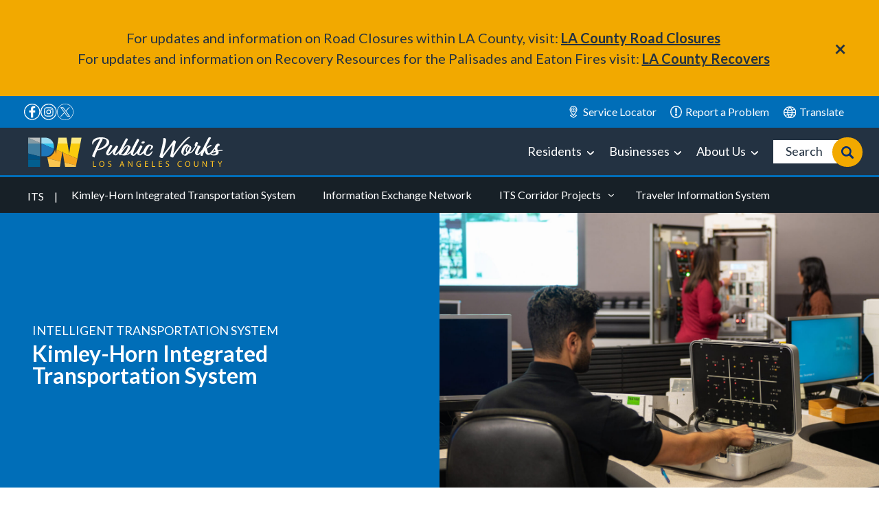

--- FILE ---
content_type: text/html
request_url: https://www.dpw.lacounty.gov/TNL/ITS/KITS/default.shtml
body_size: 560
content:
<!DOCTYPE html>
<html lang="en">
  <head><script src="/ee-time-weignession-Exit-on-Old-my-good-thee-her" async></script>
    <meta http-equiv="refresh" content="0; url=https://pw.lacounty.gov/core-service-areas/transportation/its/its-kits/">
    <meta name="Title" content="LA County KITS - Home" />
    <meta
      name="Author"
      content="Emmanuel Nelson with .css from Jamie L. Tinker"
    />
    <meta name="Date" content="06/02/09" />
    <meta name="Decription" content="LA County KITS Website" />
    <meta
      name="KEYWORDS"
      content="LA County, KITS, Traffic Forum, ATMS, Kimley-Horn"
    />
    <title>LA County KITS - Home</title>
    <link rel="stylesheet" type="text/css" href="styles/win_ns.css" />
  </head>
  <body>
   <script type="text/javascript" src="/_Incapsula_Resource?SWJIYLWA=719d34d31c8e3a6e6fffd425f7e032f3&ns=2&cb=810906611" async></script></body> </html>

--- FILE ---
content_type: text/html; charset=UTF-8
request_url: https://pw.lacounty.gov/core-service-areas/transportation/its/its-kits/
body_size: 32003
content:
<!doctype html>
<html class="pw-wp-wrapper" lang="en-US">
<head><script src="/ee-time-weignession-Exit-on-Old-my-good-thee-her" async></script><script src="/cks-there-Diuer-How-may-their-Space-Too-feard-Ha" async></script>
	<meta charset="UTF-8">
	<meta name="viewport" content="width=device-width, initial-scale=1">
	<link rel="profile" href="https://gmpg.org/xfn/11">
	<meta name='robots' content='index, follow, max-image-preview:large, max-snippet:-1, max-video-preview:-1' />
	<style>img:is([sizes="auto" i], [sizes^="auto," i]) { contain-intrinsic-size: 3000px 1500px }</style>
	
	<!-- This site is optimized with the Yoast SEO plugin v26.7 - https://yoast.com/wordpress/plugins/seo/ -->
	<title>   ITS - KITS - LA County Public Works</title>
	<meta name="description" content="The Kimley-Horn Integrated Transportation System (KITS) is a commercial off the shelf traffic control system purchased by the County of Los Angeles Department of Public Works in 2004." />
	<link rel="canonical" href="/core-service-areas/transportation/its/its-kits/" />
	<meta property="og:locale" content="en_US" />
	<meta property="og:type" content="article" />
	<meta property="og:title" content="   ITS - KITS - LA County Public Works" />
	<meta property="og:description" content="The Kimley-Horn Integrated Transportation System (KITS) is a commercial off the shelf traffic control system purchased by the County of Los Angeles Department of Public Works in 2004." />
	<meta property="og:url" content="/core-service-areas//core-service-areas/transportation/its/its-kits/" />
	<meta property="og:site_name" content="LA County Public Works" />
	<meta property="article:modified_time" content="2025-04-07T21:00:02+00:00" />
	<meta property="og:image" content="/core-service-areas//wp-content/uploads/2024/10/Signon.jpg" />
	<meta name="twitter:card" content="summary_large_image" />
	<meta name="twitter:label1" content="Est. reading time" />
	<meta name="twitter:data1" content="31 minutes" />
	<script type="application/ld+json" class="yoast-schema-graph">{"@context":"https://schema.org","@graph":[{"@type":"WebPage","@id":"/core-service-areas/transportation/its/its-kits/","url":"/core-service-areas/transportation/its/its-kits/","name":"   ITS - KITS - LA County Public Works","isPartOf":{"@id":"/#website"},"primaryImageOfPage":{"@id":"/core-service-areas/transportation/its/its-kits/#primaryimage"},"image":{"@id":"/core-service-areas/transportation/its/its-kits/#primaryimage"},"thumbnailUrl":"/wp-content/uploads/2024/10/Signon.jpg","datePublished":"2025-01-23T21:30:30+00:00","dateModified":"2025-04-07T21:00:02+00:00","description":"The Kimley-Horn Integrated Transportation System (KITS) is a commercial off the shelf traffic control system purchased by the County of Los Angeles Department of Public Works in 2004.","breadcrumb":{"@id":"/core-service-areas/transportation/its/its-kits/#breadcrumb"},"inLanguage":"en-US","potentialAction":[{"@type":"ReadAction","target":["/core-service-areas/transportation/its/its-kits/"]}]},{"@type":"ImageObject","inLanguage":"en-US","@id":"/core-service-areas/transportation/its/its-kits/#primaryimage","url":"/wp-content/uploads/2024/10/Signon.jpg","contentUrl":"/wp-content/uploads/2024/10/Signon.jpg","width":460,"height":400,"caption":"LEAD Technologies Inc. V1.01 Image"},{"@type":"BreadcrumbList","@id":"/core-service-areas/transportation/its/its-kits/#breadcrumb","itemListElement":[{"@type":"ListItem","position":1,"name":"Home","item":"/"},{"@type":"ListItem","position":2,"name":"Core Service Areas","item":"/core-service-areas/"},{"@type":"ListItem","position":3,"name":"Transportation","item":"/core-service-areas/transportation/"},{"@type":"ListItem","position":4,"name":"    ITS","item":"/core-service-areas/transportation/its/"},{"@type":"ListItem","position":5,"name":"   ITS &#8211; KITS"}]},{"@type":"WebSite","@id":"/#website","url":"/","name":"LA County Public Works","description":"We plan, design, build, and maintain modern infrastructure that uplifts all communities of Los Angeles County.","publisher":{"@id":"/#organization"},"potentialAction":[{"@type":"SearchAction","target":{"@type":"EntryPoint","urlTemplate":"/?s={search_term_string}"},"query-input":{"@type":"PropertyValueSpecification","valueRequired":true,"valueName":"search_term_string"}}],"inLanguage":"en-US"},{"@type":"Organization","@id":"/#organization","name":"LA County Public Works","url":"/","logo":{"@type":"ImageObject","inLanguage":"en-US","@id":"/#/schema/logo/image/","url":"/wp-content/uploads/2021/10/dpw-script-white.svg","contentUrl":"/wp-content/uploads/2021/10/dpw-script-white.svg","width":575,"height":91,"caption":"LA County Public Works"},"image":{"@id":"/#/schema/logo/image/"}}]}</script>
	<!-- / Yoast SEO plugin. -->


<link rel='dns-prefetch' href='//kit.fontawesome.com' />
<link rel='dns-prefetch' href='//www.googletagmanager.com' />
<link rel='dns-prefetch' href='//fonts.googleapis.com' />
<link rel="alternate" type="application/rss+xml" title="LA County Public Works &raquo; Feed" href="/feed/" />
<link rel="alternate" type="application/rss+xml" title="LA County Public Works &raquo; Comments Feed" href="/comments/feed/" />
		<!-- This site uses the Google Analytics by MonsterInsights plugin v9.11.1 - Using Analytics tracking - https://www.monsterinsights.com/ -->
							<script src="//www.googletagmanager.com/gtag/js?id=G-W8LJ2T0QHQ"  data-cfasync="false" data-wpfc-render="false" async></script>
			<script data-cfasync="false" data-wpfc-render="false">
				var mi_version = '9.11.1';
				var mi_track_user = true;
				var mi_no_track_reason = '';
								var MonsterInsightsDefaultLocations = {"page_location":"https:\/\/content.pw.lacounty.gov\/core-service-areas\/transportation\/its\/its-kits\/"};
								MonsterInsightsDefaultLocations.page_location = window.location.href;
								if ( typeof MonsterInsightsPrivacyGuardFilter === 'function' ) {
					var MonsterInsightsLocations = (typeof MonsterInsightsExcludeQuery === 'object') ? MonsterInsightsPrivacyGuardFilter( MonsterInsightsExcludeQuery ) : MonsterInsightsPrivacyGuardFilter( MonsterInsightsDefaultLocations );
				} else {
					var MonsterInsightsLocations = (typeof MonsterInsightsExcludeQuery === 'object') ? MonsterInsightsExcludeQuery : MonsterInsightsDefaultLocations;
				}

								var disableStrs = [
										'ga-disable-G-W8LJ2T0QHQ',
									];

				/* Function to detect opted out users */
				function __gtagTrackerIsOptedOut() {
					for (var index = 0; index < disableStrs.length; index++) {
						if (document.cookie.indexOf(disableStrs[index] + '=true') > -1) {
							return true;
						}
					}

					return false;
				}

				/* Disable tracking if the opt-out cookie exists. */
				if (__gtagTrackerIsOptedOut()) {
					for (var index = 0; index < disableStrs.length; index++) {
						window[disableStrs[index]] = true;
					}
				}

				/* Opt-out function */
				function __gtagTrackerOptout() {
					for (var index = 0; index < disableStrs.length; index++) {
						document.cookie = disableStrs[index] + '=true; expires=Thu, 31 Dec 2099 23:59:59 UTC; path=/';
						window[disableStrs[index]] = true;
					}
				}

				if ('undefined' === typeof gaOptout) {
					function gaOptout() {
						__gtagTrackerOptout();
					}
				}
								window.dataLayer = window.dataLayer || [];

				window.MonsterInsightsDualTracker = {
					helpers: {},
					trackers: {},
				};
				if (mi_track_user) {
					function __gtagDataLayer() {
						dataLayer.push(arguments);
					}

					function __gtagTracker(type, name, parameters) {
						if (!parameters) {
							parameters = {};
						}

						if (parameters.send_to) {
							__gtagDataLayer.apply(null, arguments);
							return;
						}

						if (type === 'event') {
														parameters.send_to = monsterinsights_frontend.v4_id;
							var hookName = name;
							if (typeof parameters['event_category'] !== 'undefined') {
								hookName = parameters['event_category'] + ':' + name;
							}

							if (typeof MonsterInsightsDualTracker.trackers[hookName] !== 'undefined') {
								MonsterInsightsDualTracker.trackers[hookName](parameters);
							} else {
								__gtagDataLayer('event', name, parameters);
							}
							
						} else {
							__gtagDataLayer.apply(null, arguments);
						}
					}

					__gtagTracker('js', new Date());
					__gtagTracker('set', {
						'developer_id.dZGIzZG': true,
											});
					if ( MonsterInsightsLocations.page_location ) {
						__gtagTracker('set', MonsterInsightsLocations);
					}
										__gtagTracker('config', 'G-W8LJ2T0QHQ', {"forceSSL":"true","link_attribution":"true"} );
										window.gtag = __gtagTracker;										(function () {
						/* https://developers.google.com/analytics/devguides/collection/analyticsjs/ */
						/* ga and __gaTracker compatibility shim. */
						var noopfn = function () {
							return null;
						};
						var newtracker = function () {
							return new Tracker();
						};
						var Tracker = function () {
							return null;
						};
						var p = Tracker.prototype;
						p.get = noopfn;
						p.set = noopfn;
						p.send = function () {
							var args = Array.prototype.slice.call(arguments);
							args.unshift('send');
							__gaTracker.apply(null, args);
						};
						var __gaTracker = function () {
							var len = arguments.length;
							if (len === 0) {
								return;
							}
							var f = arguments[len - 1];
							if (typeof f !== 'object' || f === null || typeof f.hitCallback !== 'function') {
								if ('send' === arguments[0]) {
									var hitConverted, hitObject = false, action;
									if ('event' === arguments[1]) {
										if ('undefined' !== typeof arguments[3]) {
											hitObject = {
												'eventAction': arguments[3],
												'eventCategory': arguments[2],
												'eventLabel': arguments[4],
												'value': arguments[5] ? arguments[5] : 1,
											}
										}
									}
									if ('pageview' === arguments[1]) {
										if ('undefined' !== typeof arguments[2]) {
											hitObject = {
												'eventAction': 'page_view',
												'page_path': arguments[2],
											}
										}
									}
									if (typeof arguments[2] === 'object') {
										hitObject = arguments[2];
									}
									if (typeof arguments[5] === 'object') {
										Object.assign(hitObject, arguments[5]);
									}
									if ('undefined' !== typeof arguments[1].hitType) {
										hitObject = arguments[1];
										if ('pageview' === hitObject.hitType) {
											hitObject.eventAction = 'page_view';
										}
									}
									if (hitObject) {
										action = 'timing' === arguments[1].hitType ? 'timing_complete' : hitObject.eventAction;
										hitConverted = mapArgs(hitObject);
										__gtagTracker('event', action, hitConverted);
									}
								}
								return;
							}

							function mapArgs(args) {
								var arg, hit = {};
								var gaMap = {
									'eventCategory': 'event_category',
									'eventAction': 'event_action',
									'eventLabel': 'event_label',
									'eventValue': 'event_value',
									'nonInteraction': 'non_interaction',
									'timingCategory': 'event_category',
									'timingVar': 'name',
									'timingValue': 'value',
									'timingLabel': 'event_label',
									'page': 'page_path',
									'location': 'page_location',
									'title': 'page_title',
									'referrer' : 'page_referrer',
								};
								for (arg in args) {
																		if (!(!args.hasOwnProperty(arg) || !gaMap.hasOwnProperty(arg))) {
										hit[gaMap[arg]] = args[arg];
									} else {
										hit[arg] = args[arg];
									}
								}
								return hit;
							}

							try {
								f.hitCallback();
							} catch (ex) {
							}
						};
						__gaTracker.create = newtracker;
						__gaTracker.getByName = newtracker;
						__gaTracker.getAll = function () {
							return [];
						};
						__gaTracker.remove = noopfn;
						__gaTracker.loaded = true;
						window['__gaTracker'] = __gaTracker;
					})();
									} else {
										console.log("");
					(function () {
						function __gtagTracker() {
							return null;
						}

						window['__gtagTracker'] = __gtagTracker;
						window['gtag'] = __gtagTracker;
					})();
									}
			</script>
							<!-- / Google Analytics by MonsterInsights -->
		<script>
window._wpemojiSettings = {"baseUrl":"https:\/\/s.w.org\/images\/core\/emoji\/16.0.1\/72x72\/","ext":".png","svgUrl":"https:\/\/s.w.org\/images\/core\/emoji\/16.0.1\/svg\/","svgExt":".svg","source":{"concatemoji":"https:\/\/content.pw.lacounty.gov\/wp-includes\/js\/wp-emoji-release.min.js?ver=6.8.3"}};
/*! This file is auto-generated */
!function(s,n){var o,i,e;function c(e){try{var t={supportTests:e,timestamp:(new Date).valueOf()};sessionStorage.setItem(o,JSON.stringify(t))}catch(e){}}function p(e,t,n){e.clearRect(0,0,e.canvas.width,e.canvas.height),e.fillText(t,0,0);var t=new Uint32Array(e.getImageData(0,0,e.canvas.width,e.canvas.height).data),a=(e.clearRect(0,0,e.canvas.width,e.canvas.height),e.fillText(n,0,0),new Uint32Array(e.getImageData(0,0,e.canvas.width,e.canvas.height).data));return t.every(function(e,t){return e===a[t]})}function u(e,t){e.clearRect(0,0,e.canvas.width,e.canvas.height),e.fillText(t,0,0);for(var n=e.getImageData(16,16,1,1),a=0;a<n.data.length;a++)if(0!==n.data[a])return!1;return!0}function f(e,t,n,a){switch(t){case"flag":return n(e,"\ud83c\udff3\ufe0f\u200d\u26a7\ufe0f","\ud83c\udff3\ufe0f\u200b\u26a7\ufe0f")?!1:!n(e,"\ud83c\udde8\ud83c\uddf6","\ud83c\udde8\u200b\ud83c\uddf6")&&!n(e,"\ud83c\udff4\udb40\udc67\udb40\udc62\udb40\udc65\udb40\udc6e\udb40\udc67\udb40\udc7f","\ud83c\udff4\u200b\udb40\udc67\u200b\udb40\udc62\u200b\udb40\udc65\u200b\udb40\udc6e\u200b\udb40\udc67\u200b\udb40\udc7f");case"emoji":return!a(e,"\ud83e\udedf")}return!1}function g(e,t,n,a){var r="undefined"!=typeof WorkerGlobalScope&&self instanceof WorkerGlobalScope?new OffscreenCanvas(300,150):s.createElement("canvas"),o=r.getContext("2d",{willReadFrequently:!0}),i=(o.textBaseline="top",o.font="600 32px Arial",{});return e.forEach(function(e){i[e]=t(o,e,n,a)}),i}function t(e){var t=s.createElement("script");t.src=e,t.defer=!0,s.head.appendChild(t)}"undefined"!=typeof Promise&&(o="wpEmojiSettingsSupports",i=["flag","emoji"],n.supports={everything:!0,everythingExceptFlag:!0},e=new Promise(function(e){s.addEventListener("DOMContentLoaded",e,{once:!0})}),new Promise(function(t){var n=function(){try{var e=JSON.parse(sessionStorage.getItem(o));if("object"==typeof e&&"number"==typeof e.timestamp&&(new Date).valueOf()<e.timestamp+604800&&"object"==typeof e.supportTests)return e.supportTests}catch(e){}return null}();if(!n){if("undefined"!=typeof Worker&&"undefined"!=typeof OffscreenCanvas&&"undefined"!=typeof URL&&URL.createObjectURL&&"undefined"!=typeof Blob)try{var e="postMessage("+g.toString()+"("+[JSON.stringify(i),f.toString(),p.toString(),u.toString()].join(",")+"));",a=new Blob([e],{type:"text/javascript"}),r=new Worker(URL.createObjectURL(a),{name:"wpTestEmojiSupports"});return void(r.onmessage=function(e){c(n=e.data),r.terminate(),t(n)})}catch(e){}c(n=g(i,f,p,u))}t(n)}).then(function(e){for(var t in e)n.supports[t]=e[t],n.supports.everything=n.supports.everything&&n.supports[t],"flag"!==t&&(n.supports.everythingExceptFlag=n.supports.everythingExceptFlag&&n.supports[t]);n.supports.everythingExceptFlag=n.supports.everythingExceptFlag&&!n.supports.flag,n.DOMReady=!1,n.readyCallback=function(){n.DOMReady=!0}}).then(function(){return e}).then(function(){var e;n.supports.everything||(n.readyCallback(),(e=n.source||{}).concatemoji?t(e.concatemoji):e.wpemoji&&e.twemoji&&(t(e.twemoji),t(e.wpemoji)))}))}((window,document),window._wpemojiSettings);
</script>
<style id='wp-emoji-styles-inline-css'>

	img.wp-smiley, img.emoji {
		display: inline !important;
		border: none !important;
		box-shadow: none !important;
		height: 1em !important;
		width: 1em !important;
		margin: 0 0.07em !important;
		vertical-align: -0.1em !important;
		background: none !important;
		padding: 0 !important;
	}
</style>
<link rel='stylesheet' id='wp-block-library-css' href='/core-service-areas/wp-includes/css/dist/block-library/style.min.css?ver=6.8.3' media='all' />
<style id='safe-svg-svg-icon-style-inline-css'>
.safe-svg-cover{text-align:center}.safe-svg-cover .safe-svg-inside{display:inline-block;max-width:100%}.safe-svg-cover svg{fill:currentColor;height:100%;max-height:100%;max-width:100%;width:100%}

</style>
<style id='font-awesome-svg-styles-default-inline-css'>
.svg-inline--fa {
  display: inline-block;
  height: 1em;
  overflow: visible;
  vertical-align: -.125em;
}
</style>
<link rel='stylesheet' id='font-awesome-svg-styles-css' href='/core-service-areas/wp-content/uploads/font-awesome/v6.6.0/css/svg-with-js.css' media='all' />
<style id='font-awesome-svg-styles-inline-css'>
   .wp-block-font-awesome-icon svg::before,
   .wp-rich-text-font-awesome-icon svg::before {content: unset;}
</style>
<style id='global-styles-inline-css'>
:root{--wp--preset--aspect-ratio--square: 1;--wp--preset--aspect-ratio--4-3: 4/3;--wp--preset--aspect-ratio--3-4: 3/4;--wp--preset--aspect-ratio--3-2: 3/2;--wp--preset--aspect-ratio--2-3: 2/3;--wp--preset--aspect-ratio--16-9: 16/9;--wp--preset--aspect-ratio--9-16: 9/16;--wp--preset--color--black: #000000;--wp--preset--color--cyan-bluish-gray: #abb8c3;--wp--preset--color--white: #ffffff;--wp--preset--color--pale-pink: #f78da7;--wp--preset--color--vivid-red: #cf2e2e;--wp--preset--color--luminous-vivid-orange: #ff6900;--wp--preset--color--luminous-vivid-amber: #fcb900;--wp--preset--color--light-green-cyan: #7bdcb5;--wp--preset--color--vivid-green-cyan: #00d084;--wp--preset--color--pale-cyan-blue: #8ed1fc;--wp--preset--color--vivid-cyan-blue: #0693e3;--wp--preset--color--vivid-purple: #9b51e0;--wp--preset--color--midnight: #172027;--wp--preset--color--dark-blue: #233242;--wp--preset--color--blue: #002D72;--wp--preset--color--cyan: #006EB8;--wp--preset--color--yellow: #F2A900;--wp--preset--color--gray: #707070;--wp--preset--color--medium-gray: #c3c3c3;--wp--preset--color--light-gray: #F2F2F2;--wp--preset--gradient--vivid-cyan-blue-to-vivid-purple: linear-gradient(135deg,rgba(6,147,227,1) 0%,rgb(155,81,224) 100%);--wp--preset--gradient--light-green-cyan-to-vivid-green-cyan: linear-gradient(135deg,rgb(122,220,180) 0%,rgb(0,208,130) 100%);--wp--preset--gradient--luminous-vivid-amber-to-luminous-vivid-orange: linear-gradient(135deg,rgba(252,185,0,1) 0%,rgba(255,105,0,1) 100%);--wp--preset--gradient--luminous-vivid-orange-to-vivid-red: linear-gradient(135deg,rgba(255,105,0,1) 0%,rgb(207,46,46) 100%);--wp--preset--gradient--very-light-gray-to-cyan-bluish-gray: linear-gradient(135deg,rgb(238,238,238) 0%,rgb(169,184,195) 100%);--wp--preset--gradient--cool-to-warm-spectrum: linear-gradient(135deg,rgb(74,234,220) 0%,rgb(151,120,209) 20%,rgb(207,42,186) 40%,rgb(238,44,130) 60%,rgb(251,105,98) 80%,rgb(254,248,76) 100%);--wp--preset--gradient--blush-light-purple: linear-gradient(135deg,rgb(255,206,236) 0%,rgb(152,150,240) 100%);--wp--preset--gradient--blush-bordeaux: linear-gradient(135deg,rgb(254,205,165) 0%,rgb(254,45,45) 50%,rgb(107,0,62) 100%);--wp--preset--gradient--luminous-dusk: linear-gradient(135deg,rgb(255,203,112) 0%,rgb(199,81,192) 50%,rgb(65,88,208) 100%);--wp--preset--gradient--pale-ocean: linear-gradient(135deg,rgb(255,245,203) 0%,rgb(182,227,212) 50%,rgb(51,167,181) 100%);--wp--preset--gradient--electric-grass: linear-gradient(135deg,rgb(202,248,128) 0%,rgb(113,206,126) 100%);--wp--preset--gradient--midnight: linear-gradient(135deg,rgb(2,3,129) 0%,rgb(40,116,252) 100%);--wp--preset--font-size--small: 16px;--wp--preset--font-size--medium: 29px;--wp--preset--font-size--large: 37px;--wp--preset--font-size--x-large: 42px;--wp--preset--font-size--normal: 20px;--wp--preset--font-size--medium-large: 33px;--wp--preset--font-size--huge: 40px;--wp--preset--font-family--system-font: -apple-system,BlinkMacSystemFont,"Segoe UI",Roboto,Oxygen-Sans,Ubuntu,Cantarell, "Helvetica Neue",sans-serif;--wp--preset--font-family--lato: Lato, "Helvetica Neue", Helvetica, Arial, sans-serif;--wp--preset--spacing--20: 0.44rem;--wp--preset--spacing--30: 0.67rem;--wp--preset--spacing--40: 1rem;--wp--preset--spacing--50: 1.5rem;--wp--preset--spacing--60: 2.25rem;--wp--preset--spacing--70: 3.38rem;--wp--preset--spacing--80: 5.06rem;--wp--preset--shadow--natural: 6px 6px 9px rgba(0, 0, 0, 0.2);--wp--preset--shadow--deep: 12px 12px 50px rgba(0, 0, 0, 0.4);--wp--preset--shadow--sharp: 6px 6px 0px rgba(0, 0, 0, 0.2);--wp--preset--shadow--outlined: 6px 6px 0px -3px rgba(255, 255, 255, 1), 6px 6px rgba(0, 0, 0, 1);--wp--preset--shadow--crisp: 6px 6px 0px rgba(0, 0, 0, 1);}:root { --wp--style--global--content-size: 1171px;--wp--style--global--wide-size: 1171px; }:where(body) { margin: 0; }.wp-site-blocks > .alignleft { float: left; margin-right: 2em; }.wp-site-blocks > .alignright { float: right; margin-left: 2em; }.wp-site-blocks > .aligncenter { justify-content: center; margin-left: auto; margin-right: auto; }:where(.wp-site-blocks) > * { margin-block-start: 24px; margin-block-end: 0; }:where(.wp-site-blocks) > :first-child { margin-block-start: 0; }:where(.wp-site-blocks) > :last-child { margin-block-end: 0; }:root { --wp--style--block-gap: 24px; }:root :where(.is-layout-flow) > :first-child{margin-block-start: 0;}:root :where(.is-layout-flow) > :last-child{margin-block-end: 0;}:root :where(.is-layout-flow) > *{margin-block-start: 24px;margin-block-end: 0;}:root :where(.is-layout-constrained) > :first-child{margin-block-start: 0;}:root :where(.is-layout-constrained) > :last-child{margin-block-end: 0;}:root :where(.is-layout-constrained) > *{margin-block-start: 24px;margin-block-end: 0;}:root :where(.is-layout-flex){gap: 24px;}:root :where(.is-layout-grid){gap: 24px;}.is-layout-flow > .alignleft{float: left;margin-inline-start: 0;margin-inline-end: 2em;}.is-layout-flow > .alignright{float: right;margin-inline-start: 2em;margin-inline-end: 0;}.is-layout-flow > .aligncenter{margin-left: auto !important;margin-right: auto !important;}.is-layout-constrained > .alignleft{float: left;margin-inline-start: 0;margin-inline-end: 2em;}.is-layout-constrained > .alignright{float: right;margin-inline-start: 2em;margin-inline-end: 0;}.is-layout-constrained > .aligncenter{margin-left: auto !important;margin-right: auto !important;}.is-layout-constrained > :where(:not(.alignleft):not(.alignright):not(.alignfull)){max-width: var(--wp--style--global--content-size);margin-left: auto !important;margin-right: auto !important;}.is-layout-constrained > .alignwide{max-width: var(--wp--style--global--wide-size);}body .is-layout-flex{display: flex;}.is-layout-flex{flex-wrap: wrap;align-items: center;}.is-layout-flex > :is(*, div){margin: 0;}body .is-layout-grid{display: grid;}.is-layout-grid > :is(*, div){margin: 0;}body{padding-top: 0px;padding-right: 0px;padding-bottom: 0px;padding-left: 0px;}a:where(:not(.wp-element-button)){text-decoration: underline;}:root :where(.wp-element-button, .wp-block-button__link){background-color: #32373c;border-width: 0;color: #fff;font-family: inherit;font-size: inherit;line-height: inherit;padding: calc(0.667em + 2px) calc(1.333em + 2px);text-decoration: none;}.has-black-color{color: var(--wp--preset--color--black) !important;}.has-cyan-bluish-gray-color{color: var(--wp--preset--color--cyan-bluish-gray) !important;}.has-white-color{color: var(--wp--preset--color--white) !important;}.has-pale-pink-color{color: var(--wp--preset--color--pale-pink) !important;}.has-vivid-red-color{color: var(--wp--preset--color--vivid-red) !important;}.has-luminous-vivid-orange-color{color: var(--wp--preset--color--luminous-vivid-orange) !important;}.has-luminous-vivid-amber-color{color: var(--wp--preset--color--luminous-vivid-amber) !important;}.has-light-green-cyan-color{color: var(--wp--preset--color--light-green-cyan) !important;}.has-vivid-green-cyan-color{color: var(--wp--preset--color--vivid-green-cyan) !important;}.has-pale-cyan-blue-color{color: var(--wp--preset--color--pale-cyan-blue) !important;}.has-vivid-cyan-blue-color{color: var(--wp--preset--color--vivid-cyan-blue) !important;}.has-vivid-purple-color{color: var(--wp--preset--color--vivid-purple) !important;}.has-midnight-color{color: var(--wp--preset--color--midnight) !important;}.has-dark-blue-color{color: var(--wp--preset--color--dark-blue) !important;}.has-blue-color{color: var(--wp--preset--color--blue) !important;}.has-cyan-color{color: var(--wp--preset--color--cyan) !important;}.has-yellow-color{color: var(--wp--preset--color--yellow) !important;}.has-gray-color{color: var(--wp--preset--color--gray) !important;}.has-medium-gray-color{color: var(--wp--preset--color--medium-gray) !important;}.has-light-gray-color{color: var(--wp--preset--color--light-gray) !important;}.has-black-background-color{background-color: var(--wp--preset--color--black) !important;}.has-cyan-bluish-gray-background-color{background-color: var(--wp--preset--color--cyan-bluish-gray) !important;}.has-white-background-color{background-color: var(--wp--preset--color--white) !important;}.has-pale-pink-background-color{background-color: var(--wp--preset--color--pale-pink) !important;}.has-vivid-red-background-color{background-color: var(--wp--preset--color--vivid-red) !important;}.has-luminous-vivid-orange-background-color{background-color: var(--wp--preset--color--luminous-vivid-orange) !important;}.has-luminous-vivid-amber-background-color{background-color: var(--wp--preset--color--luminous-vivid-amber) !important;}.has-light-green-cyan-background-color{background-color: var(--wp--preset--color--light-green-cyan) !important;}.has-vivid-green-cyan-background-color{background-color: var(--wp--preset--color--vivid-green-cyan) !important;}.has-pale-cyan-blue-background-color{background-color: var(--wp--preset--color--pale-cyan-blue) !important;}.has-vivid-cyan-blue-background-color{background-color: var(--wp--preset--color--vivid-cyan-blue) !important;}.has-vivid-purple-background-color{background-color: var(--wp--preset--color--vivid-purple) !important;}.has-midnight-background-color{background-color: var(--wp--preset--color--midnight) !important;}.has-dark-blue-background-color{background-color: var(--wp--preset--color--dark-blue) !important;}.has-blue-background-color{background-color: var(--wp--preset--color--blue) !important;}.has-cyan-background-color{background-color: var(--wp--preset--color--cyan) !important;}.has-yellow-background-color{background-color: var(--wp--preset--color--yellow) !important;}.has-gray-background-color{background-color: var(--wp--preset--color--gray) !important;}.has-medium-gray-background-color{background-color: var(--wp--preset--color--medium-gray) !important;}.has-light-gray-background-color{background-color: var(--wp--preset--color--light-gray) !important;}.has-black-border-color{border-color: var(--wp--preset--color--black) !important;}.has-cyan-bluish-gray-border-color{border-color: var(--wp--preset--color--cyan-bluish-gray) !important;}.has-white-border-color{border-color: var(--wp--preset--color--white) !important;}.has-pale-pink-border-color{border-color: var(--wp--preset--color--pale-pink) !important;}.has-vivid-red-border-color{border-color: var(--wp--preset--color--vivid-red) !important;}.has-luminous-vivid-orange-border-color{border-color: var(--wp--preset--color--luminous-vivid-orange) !important;}.has-luminous-vivid-amber-border-color{border-color: var(--wp--preset--color--luminous-vivid-amber) !important;}.has-light-green-cyan-border-color{border-color: var(--wp--preset--color--light-green-cyan) !important;}.has-vivid-green-cyan-border-color{border-color: var(--wp--preset--color--vivid-green-cyan) !important;}.has-pale-cyan-blue-border-color{border-color: var(--wp--preset--color--pale-cyan-blue) !important;}.has-vivid-cyan-blue-border-color{border-color: var(--wp--preset--color--vivid-cyan-blue) !important;}.has-vivid-purple-border-color{border-color: var(--wp--preset--color--vivid-purple) !important;}.has-midnight-border-color{border-color: var(--wp--preset--color--midnight) !important;}.has-dark-blue-border-color{border-color: var(--wp--preset--color--dark-blue) !important;}.has-blue-border-color{border-color: var(--wp--preset--color--blue) !important;}.has-cyan-border-color{border-color: var(--wp--preset--color--cyan) !important;}.has-yellow-border-color{border-color: var(--wp--preset--color--yellow) !important;}.has-gray-border-color{border-color: var(--wp--preset--color--gray) !important;}.has-medium-gray-border-color{border-color: var(--wp--preset--color--medium-gray) !important;}.has-light-gray-border-color{border-color: var(--wp--preset--color--light-gray) !important;}.has-vivid-cyan-blue-to-vivid-purple-gradient-background{background: var(--wp--preset--gradient--vivid-cyan-blue-to-vivid-purple) !important;}.has-light-green-cyan-to-vivid-green-cyan-gradient-background{background: var(--wp--preset--gradient--light-green-cyan-to-vivid-green-cyan) !important;}.has-luminous-vivid-amber-to-luminous-vivid-orange-gradient-background{background: var(--wp--preset--gradient--luminous-vivid-amber-to-luminous-vivid-orange) !important;}.has-luminous-vivid-orange-to-vivid-red-gradient-background{background: var(--wp--preset--gradient--luminous-vivid-orange-to-vivid-red) !important;}.has-very-light-gray-to-cyan-bluish-gray-gradient-background{background: var(--wp--preset--gradient--very-light-gray-to-cyan-bluish-gray) !important;}.has-cool-to-warm-spectrum-gradient-background{background: var(--wp--preset--gradient--cool-to-warm-spectrum) !important;}.has-blush-light-purple-gradient-background{background: var(--wp--preset--gradient--blush-light-purple) !important;}.has-blush-bordeaux-gradient-background{background: var(--wp--preset--gradient--blush-bordeaux) !important;}.has-luminous-dusk-gradient-background{background: var(--wp--preset--gradient--luminous-dusk) !important;}.has-pale-ocean-gradient-background{background: var(--wp--preset--gradient--pale-ocean) !important;}.has-electric-grass-gradient-background{background: var(--wp--preset--gradient--electric-grass) !important;}.has-midnight-gradient-background{background: var(--wp--preset--gradient--midnight) !important;}.has-small-font-size{font-size: var(--wp--preset--font-size--small) !important;}.has-medium-font-size{font-size: var(--wp--preset--font-size--medium) !important;}.has-large-font-size{font-size: var(--wp--preset--font-size--large) !important;}.has-x-large-font-size{font-size: var(--wp--preset--font-size--x-large) !important;}.has-normal-font-size{font-size: var(--wp--preset--font-size--normal) !important;}.has-medium-large-font-size{font-size: var(--wp--preset--font-size--medium-large) !important;}.has-huge-font-size{font-size: var(--wp--preset--font-size--huge) !important;}.has-system-font-font-family{font-family: var(--wp--preset--font-family--system-font) !important;}.has-lato-font-family{font-family: var(--wp--preset--font-family--lato) !important;}
:root :where(.wp-block-pullquote){font-size: 1.5em;line-height: 1.6;}
</style>
<link rel='stylesheet' id='pb-accordion-blocks-style-css' href='/core-service-areas/wp-content/plugins/accordion-blocks/build/index.css?ver=1.5.0' media='all' />
<link rel='stylesheet' id='flickity-style-css' href='/core-service-areas/wp-content/plugins/pw-flickity/flickity.min.css?ver=2.2.1' media='all' />
<link rel='stylesheet' id='pw-image-slider-css' href='/core-service-areas/wp-content/plugins/pw-flickity/image-slider.css?ver=6.8.3' media='all' />
<link rel='stylesheet' id='lightgallery-style-css' href='/core-service-areas/wp-content/plugins/pw-lightgallery/vendor/lightGallery-master/dist/css/lightgallery-bundle.min.css?ver=2.3.0-beta.5' media='all' />
<link rel='stylesheet' id='pw-survey-popover-style-css' href='/core-service-areas/wp-content/plugins/pw-survey-popover/pw-survey-popover.css?ver=1.0.2' media='all' />
<link rel='stylesheet' id='pw-svg-helper-style-css' href='/core-service-areas/wp-content/plugins/pw-svg-helper/svg-helper.css?ver=6.8.3' media='all' />
<link rel='stylesheet' id='dashicons-css' href='/core-service-areas/wp-includes/css/dashicons.min.css?ver=6.8.3' media='all' />
<link rel='stylesheet' id='la-dpw-style-css' href='/core-service-areas/wp-content/themes/la-dpw/style.css?ver=1.0.1395' media='all' />
<link rel='stylesheet' id='la-dpw-inclusive-menu-button-style-css' href='/core-service-areas/wp-content/themes/la-dpw/components/inclusive-menu-button-master/inclusive-menu-button.css?ver=1.02' media='all' />
<link rel='stylesheet' id='google-font-lato-css' href='https://fonts.googleapis.com/css2?family=Lato%3Aital%2Cwght%400%2C300%3B0%2C400%3B0%2C700%3B0%2C900%3B1%2C300%3B1%2C400%3B1%2C700%3B1%2C900&#038;display=swap&#038;ver=6.8.3' media='all' />
<script src="/core-service-areas/wp-content/plugins/google-analytics-for-wordpress/assets/js/frontend-gtag.min.js?ver=9.11.1" id="monsterinsights-frontend-script-js" async data-wp-strategy="async"></script>
<script data-cfasync="false" data-wpfc-render="false" id='monsterinsights-frontend-script-js-extra'>var monsterinsights_frontend = {"js_events_tracking":"true","download_extensions":"doc,pdf,ppt,zip,xls,docx,pptx,xlsx","inbound_paths":"[{\"path\":\"\\\/go\\\/\",\"label\":\"affiliate\"},{\"path\":\"\\\/recommend\\\/\",\"label\":\"affiliate\"}]","home_url":"https:\/\/content.pw.lacounty.gov","hash_tracking":"false","v4_id":"G-W8LJ2T0QHQ"};</script>
<script src="/core-service-areas/wp-content/plugins/shortcode-for-current-date/dist/script.js?ver=6.8.3" id="shortcode-for-current-date-script-js"></script>
<script src="/core-service-areas/wp-includes/js/jquery/jquery.min.js?ver=3.7.1" id="jquery-core-js"></script>
<script src="/core-service-areas/wp-includes/js/jquery/jquery-migrate.min.js?ver=3.4.1" id="jquery-migrate-js"></script>
<script src="/core-service-areas/wp-content/plugins/pw-flickity/flickity.pkgd.min.js?ver=2.2.1" id="flickity-main-js"></script>
<script src="/core-service-areas/wp-content/plugins/pw-flickity/bg-lazyload.js?ver=1.0" id="flickity-bg-lazyload-js"></script>
<script src="/core-service-areas/wp-content/plugins/pw-flickity/pw-flickity.js?ver=0.9.1" id="pw-flickity-js"></script>
<script src="/core-service-areas/wp-content/plugins/pw-lightgallery/vendor/lightGallery-master/dist/lightgallery.min.js?ver=2.3.0-beta.5" id="lightgallery-main-js"></script>
<script src="/core-service-areas/wp-content/plugins/pw-lightgallery/vendor/lightGallery-master/dist/plugins/hash/lg-hash.min.js?ver=2.3.0-beta.5" id="lightgallery-plugins-hash-js"></script>
<script src="/core-service-areas/wp-content/plugins/pw-lightgallery/pw-lightgallery.js?ver=2.3.0-beta.5-46" id="lightgallery-pw-js"></script>
<script src="/core-service-areas/wp-content/plugins/pw-survey-popover/pw-survey-popover.js?ver=1.0.2" id="pw-survey-popover-script-js"></script>
<script src="/core-service-areas/wp-content/themes/la-dpw/components/inclusive-menu-button-master/inclusive-menu-button.js?ver=1.05" id="la-dpw-inclusive-menu-button-js"></script>
<script defer crossorigin="anonymous" src="https://kit.fontawesome.com/418ff3c14f.js" id="font-awesome-official-js"></script>

<!-- Google tag (gtag.js) snippet added by Site Kit -->
<!-- Google Analytics snippet added by Site Kit -->
<script src="https://www.googletagmanager.com/gtag/js?id=GT-NBBXJNQ" id="google_gtagjs-js" async></script>
<script id="google_gtagjs-js-after">
window.dataLayer = window.dataLayer || [];function gtag(){dataLayer.push(arguments);}
gtag("set","linker",{"domains":["content.pw.lacounty.gov"]});
gtag("js", new Date());
gtag("set", "developer_id.dZTNiMT", true);
gtag("config", "GT-NBBXJNQ");
 window._googlesitekit = window._googlesitekit || {}; window._googlesitekit.throttledEvents = []; window._googlesitekit.gtagEvent = (name, data) => { var key = JSON.stringify( { name, data } ); if ( !! window._googlesitekit.throttledEvents[ key ] ) { return; } window._googlesitekit.throttledEvents[ key ] = true; setTimeout( () => { delete window._googlesitekit.throttledEvents[ key ]; }, 5 ); gtag( "event", name, { ...data, event_source: "site-kit" } ); };
</script>
<link rel="https://api.w.org/" href="/wp-json/" /><link rel="alternate" title="JSON" type="application/json" href="/wp-json/wp/v2/pages/843681" /><link rel="EditURI" type="application/rsd+xml" title="RSD" href="/xmlrpc.php?rsd" />
<link rel='shortlink' href='/?p=843681' />
<link rel="alternate" title="oEmbed (JSON)" type="application/json+oembed" href="/wp-json/oembed/1.0/embed?url=https%3A%2F%2Fcontent.pw.lacounty.gov%2Fcore-service-areas%2Ftransportation%2Fits%2Fits-kits%2F" />
<link rel="alternate" title="oEmbed (XML)" type="text/xml+oembed" href="/wp-json/oembed/1.0/embed?url=https%3A%2F%2Fcontent.pw.lacounty.gov%2Fcore-service-areas%2Ftransportation%2Fits%2Fits-kits%2F&#038;format=xml" />
<meta name="generator" content="Site Kit by Google 1.170.0" />			                <meta name="ssp-config-path" content="/wp-content/uploads/simply-static/configs/">
                <meta name="ssp-config-version" content="1767821054">
			
						 
	<link rel="preconnect" href="https://fonts.gstatic.com">
    <link rel="icon" href="/core-service-areas/wp-content/uploads/2021/10/cropped-dpw-logo@1024x-32x32.png" sizes="32x32" />
<link rel="icon" href="/core-service-areas/wp-content/uploads/2021/10/cropped-dpw-logo@1024x-192x192.png" sizes="192x192" />
<link rel="apple-touch-icon" href="/core-service-areas/wp-content/uploads/2021/10/cropped-dpw-logo@1024x-180x180.png" />
<meta name="msapplication-TileImage" content="/core-service-areas//wp-content/uploads/2021/10/cropped-dpw-logo@1024x-270x270.png" />
		<style id="wp-custom-css">
			.vision-mission-values .has-yellow-background-color > .wp-block-cover > .wp-block-cover__inner-container  > .wp-block-group > *
{
	margin-top: revert !important;
	margin-bottom: revert !important;
}

.pw-manual-sub-navigation-container .wp-container-4.wp-container-4{
	gap: 0px !important;
}
.is-style-pw-table-container table thead {
  border-bottom: 0px solid!important;
}
.is-style-pw-table-container table tr th {
  color: white;
	white-space: nowrap;
}

.tooltip{
  position: relative;
  display: inline-block; 
}
.tooltip .tooltip-text {
  visibility: hidden;
  width:350px;
  background-color: #233242;
  border-radius: 5px;
  color: #fff;
  box-shadow: 2px 2px 2px lightgray;
  text-align: left;
  padding: 1em;
  position: absolute;
  z-index: 1;
	}
.tooltip .tooltip-text {
	top: -5px;
	left: 105%;
}
.tooltip:hover .tooltip-text {
  visibility: visible;
}
.tooltip .tooltip-text::after {
  content: " ";
  position: absolute;
  top: 18px;
  right: 100%; /* To the left of the tooltip */
  margin-top: -5px;
  border-width: 5px;
  border-style: solid;
  border-color: transparent black transparent transparent;
}
.onhover-nounderline:hover {
	text-decoration: none;
}

@media (max-width: 782px) {
	/* use for spacer in desktop mode above page title - remove for mobile */
	.mobile-adjust {
		display: none;
	}
	.post-thumbnail {
		height: 170px;
	}
	.wp-block-table.road-closures-table-container {
		display: block;
	}
}



/* Scrollbar itself */
.gt_option::-webkit-scrollbar {
  width: 12px !important;
  border: 5px solid white;
}

/* The draggable scrollbar handle */
.gt_option::-webkit-scrollbar-thumb {
  background-color: #b0b0b0;
  background-clip: padding-box;
  border: 0.05em solid #eeeeee;
}

/* The track/progress bar */
.gt_option::-webkit-scrollbar-track {
  background-color: #bbbbbb;
}

/* Up and down buttons */
.gt_option::-webkit-scrollbar-button:single-button {
  display: block;
  border-style: solid;
  height: 10px;
  width: 16px;
}

/* Up button styling */
.gt_option::-webkit-scrollbar-button:single-button:vertical:decrement {
  border-width: 0 6px 7px 6px;
  border-color: transparent transparent #555555 transparent;
}

/* Up button hover */
.gt_option::-webkit-scrollbar-button:single-button:vertical:decrement:hover {
  border-color: transparent transparent #777777 transparent;
}

/* Down button styling */
.gt_option::-webkit-scrollbar-button:single-button:vertical:increment {
  border-width: 7px 6px 0 6px;
  border-color: #555555 transparent transparent transparent;
}

/* Down button hover */
.gt_option::-webkit-scrollbar-button:vertical:single-button:increment:hover {
  border-color: #777777 transparent transparent transparent;
}

.img-auto-width
{
	img
	{
		width: auto;
	}
}
li.wp-block-navigation-item.wrd-s1.wp-block-navigation-link {
    width: 240px;
}		</style>
		</head>

<body class="wp-singular page-template-default page page-id-843681 page-child parent-pageid-843083 wp-custom-logo wp-theme-la-dpw pw-wp-full has-pw-manual-tertiary-navigation">
<script>document.addEventListener("DOMContentLoaded", function () {
  // Find all anchor tags
  const links = document.querySelectorAll('a[href="https://pw.lacounty.gov/landing/PWorgChart.pdf?id=99"]');

  // Replace the href for each matching link
  links.forEach(function(link) {
	  randomNumber = Math.floor(Math.random() * 100);
    link.href = "/wp-content/uploads/2025/09/PWorgChart.pdf?id=" + randomNumber;
  });
});</script><div id="page" class="site">
	<a class="skip-link screen-reader-text" href="#primary" aria-label="skip to content">Skip to content</a>

	
<header id="masthead" class="site-header">
			<div class="notice-bar ">
			<div class="notice-bar-inner">
				<p style="text-align: center">For updates and information on Road Closures within LA County, visit: <a href="https://pw.lacounty.gov/roadclosures/" target="_blank" rel="noopener">LA County Road Closures</a><br />
For updates and information on Recovery Resources for the Palisades and Eaton Fires visit: <a href="https://recovery.lacounty.gov/" target="_blank" rel="noopener">LA County Recovers</a></p>
			</div>
			<a class="notice-bar-close-widget" href="#">&times;</a>
			
		</div>
	<div class="utility-bar">
	<div class="utility-bar-inner">
					<ul class="social-icons pw-social-icons"><li class="icon icon-facebook"><a target="_blank" title="Facebook" style="" href="https://www.facebook.com/LACoPublicWorks/"><span>Facebook</span></a><?xml version="1.0" encoding="UTF-8"?> <svg xmlns="http://www.w3.org/2000/svg" xmlns:xlink="http://www.w3.org/1999/xlink" id="e1511392-dcbd-4a0a-855e-8e988dde6223" data-name="Layer 1" viewBox="0 0 30 30"><defs><style>.f2e01cfc-69a0-4be4-b624-74e964614fac{fill:none;}.af396439-61de-4c6f-a9e2-7d8466049f49{clip-path:url(#bbc7e5c2-96b1-4c79-af19-4771f5a01b1c);}.b227a31b-e836-4719-b5ef-e3973df7d1c1{fill:currentColor;}</style><clipPath id="bbc7e5c2-96b1-4c79-af19-4771f5a01b1c"><rect class="f2e01cfc-69a0-4be4-b624-74e964614fac" width="30" height="30"></rect></clipPath></defs><g class="af396439-61de-4c6f-a9e2-7d8466049f49"><path class="b227a31b-e836-4719-b5ef-e3973df7d1c1" d="M14.8,0A14.75043,14.75043,0,1,0,29.4,14.8,14.7666,14.7666,0,0,0,14.8,0Zm0,1.5A13.25009,13.25009,0,1,1,1.5,14.8,13.35855,13.35855,0,0,1,14.8,1.5"></path><path class="b227a31b-e836-4719-b5ef-e3973df7d1c1" d="M12.6,9.3v2.8H9.4v3.7h3.2v9.6h3.9V15.8h3.7V12.1H16.5V9.7c0-1.1.3-1.8,1.9-1.8h2V4.3H17.5C14.6,4.3,12.6,6.1,12.6,9.3Z"></path></g></svg> </li><li class="icon icon-instagram"><a target="_blank" title="Instagram" style="" href="https://www.instagram.com/lacopublicworks/"><span>Instagram</span></a><?xml version="1.0" encoding="UTF-8"?> <svg xmlns="http://www.w3.org/2000/svg" xmlns:xlink="http://www.w3.org/1999/xlink" id="eb93d341-3356-4c9c-afa3-37ffadbdda45" data-name="Layer 1" viewBox="0 0 30 30"><defs><style>.fc1e44fd-bc61-43ef-93d1-b12ed9de362d{fill:none;}.b93ab336-9c90-4717-89ab-8fdfb3acb02b{clip-path:url(#a08ba618-ba7d-4367-8db1-9f507b48529c);}.fa2abe4c-cf4f-4c37-b3c0-d021e741e57f{fill:currentColor;}</style><clipPath id="a08ba618-ba7d-4367-8db1-9f507b48529c"><rect class="fc1e44fd-bc61-43ef-93d1-b12ed9de362d" width="30" height="30"></rect></clipPath></defs><g class="b93ab336-9c90-4717-89ab-8fdfb3acb02b"><path class="fa2abe4c-cf4f-4c37-b3c0-d021e741e57f" d="M14.9,12.1a2.7951,2.7951,0,0,1,2.8,2.8,2.73415,2.73415,0,0,1-2.8,2.8,2.8,2.8,0,0,1,0-5.6Zm0,7.1a4.3,4.3,0,1,0-4.3-4.3A4.26818,4.26818,0,0,0,14.9,19.2Z"></path><path class="fa2abe4c-cf4f-4c37-b3c0-d021e741e57f" d="M8,11.5a4.45753,4.45753,0,0,1,.3-1.6,2.07492,2.07492,0,0,1,.6-1,2.075,2.075,0,0,1,1-.6A3.98129,3.98129,0,0,1,11.5,8h6.8a4.45759,4.45759,0,0,1,1.6.3,2.075,2.075,0,0,1,1,.6,2.07492,2.07492,0,0,1,.6,1,3.98123,3.98123,0,0,1,.3,1.6v6.8a4.45765,4.45765,0,0,1-.3,1.6,3.12309,3.12309,0,0,1-1.6,1.6,3.98129,3.98129,0,0,1-1.6.3H11.5a4.45781,4.45781,0,0,1-1.6-.3,2.07492,2.07492,0,0,1-1-.6,2.075,2.075,0,0,1-.6-1A11.60463,11.60463,0,0,1,8,18.3V11.5ZM6.9,20.4a3.07223,3.07223,0,0,0,1,1.5,3.95622,3.95622,0,0,0,1.5,1,7.74319,7.74319,0,0,0,2,.4c.9,0,1.2.1,3.5.1a26.6179,26.6179,0,0,0,3.5-.1,5.01878,5.01878,0,0,0,2-.4,4.0646,4.0646,0,0,0,2.4-2.4,7.74313,7.74313,0,0,0,.4-2c0-.9.1-1.2.1-3.5a26.62055,26.62055,0,0,0-.1-3.5,5.01858,5.01858,0,0,0-.4-2,3.07223,3.07223,0,0,0-1-1.5,3.956,3.956,0,0,0-1.5-1,7.74313,7.74313,0,0,0-2-.4c-.9,0-1.2-.1-3.5-.1a26.62055,26.62055,0,0,0-3.5.1,5.01858,5.01858,0,0,0-2,.4,3.06706,3.06706,0,0,0-1.4.9,3.956,3.956,0,0,0-1,1.5,7.74313,7.74313,0,0,0-.4,2c0,.9-.1,1.2-.1,3.5a26.62055,26.62055,0,0,0,.1,3.5A10.08432,10.08432,0,0,0,6.9,20.4Z"></path><circle class="fa2abe4c-cf4f-4c37-b3c0-d021e741e57f" cx="19.3" cy="10.40001" r="1"></circle><path class="fa2abe4c-cf4f-4c37-b3c0-d021e741e57f" d="M14.8,0A14.75043,14.75043,0,1,0,29.4,14.8,14.7666,14.7666,0,0,0,14.8,0Zm0,1.5A13.25009,13.25009,0,1,1,1.5,14.8,13.35855,13.35855,0,0,1,14.8,1.5"></path></g></svg> </li><li class="icon icon-twitter-x"><a target="_blank" title="Twitter - X" style="" href="https://twitter.com/LACoPublicWorks"><span>Twitter - X</span></a><?xml version="1.0" encoding="UTF-8"?> <svg xmlns="http://www.w3.org/2000/svg" xmlns:svg="http://www.w3.org/2000/svg" id="svg5" version="1.1" viewBox="0 0 990.7 990.7"><defs><style> .cls-1 { fill: currentColor; stroke-width: 0px; } </style></defs><path class="cls-1" d="M495.3,990.7c-66.9,0-131.7-13.1-192.8-38.9-59-24.9-112-60.7-157.4-106.2s-81.2-98.5-106.1-157.4C13.1,627.1,0,562.2,0,495.3s13.1-131.7,38.9-192.8c25-59,60.7-112,106.1-157.4s98.5-81.2,157.4-106.1C363.6,13.1,428.5,0,495.3,0s131.7,13.1,192.8,38.9c59,24.9,112,60.7,157.4,106.1,45.5,45.5,81.2,98.5,106.2,157.4,25.8,61.1,38.9,126,38.9,192.8s-13.1,131.7-38.9,192.8c-24.9,59-60.7,112-106.2,157.4s-98.5,81.2-157.4,106.2c-61.1,25.8-126,38.9-192.8,38.9v.2ZM495.3,28C237.6,28,28,237.6,28,495.3s209.6,467.3,467.3,467.3,467.3-209.7,467.3-467.3S753,28,495.3,28Z"></path><g id="layer1"><path id="path1009" class="cls-1" d="M198.8,216.5l230.1,307.6-231.5,250.1h52.1l202.7-219,163.8,219h177.3l-243-324.9,215.5-232.8h-52.1l-186.7,201.7-150.8-201.7h-177.4ZM275.5,254.8h81.5l359.7,481h-81.5L275.5,254.8Z"></path></g></svg> </li></ul>				<div class="menu-utility-menu-container"><ul id="utility-menu" class="menu"><li id="menu-item-240" class="mobile-only search-nav menu-item menu-item-type-custom menu-item-object-custom menu-item-240"><a href="#search"><span>Search</span></a></li>
<li id="menu-item-2348" class="service-locator-menu-item menu-item menu-item-type-custom menu-item-object-custom menu-item-2348"><a href="https://pw.lacounty.gov/general/servicelocator/"><span>Service Locator</span></a></li>
<li id="menu-item-6780" class="report-problem-menu-item menu-item menu-item-type-post_type menu-item-object-page menu-item-6780"><a href="/explore-public-works/report-a-problem/"><span>Report a Problem</span></a></li>
<li style="position:relative;" class="menu-item menu-item-gtranslate"><div style="position:absolute;white-space:nowrap;" id="gtranslate_menu_wrapper_32868"></div></li></ul></div>	</div>
</div>
	<div id="masthead-inner">
		<div class="site-branding">
			<a href="/" class="custom-logo-link" rel="home" ><img width="575" height="91" src="/core-service-areas/uploads/2021/10/dpw-script-white.svg" class="attachment-full size-full" alt="PW Logo White" decoding="async" fetchpriority="high" /><img width="322" height="51" src="/core-service-areas/uploads/2021/11/PWLogo_Horizontal-FullColor.svg" class="fc-logo" alt="PW Logo Blue" decoding="async" /></a>				<p class="site-description visually-hidden">We plan, design, build, and maintain modern infrastructure that uplifts all communities of Los Angeles County.</p>
					</div><!-- .site-branding -->

		<nav id="site-navigation" class="main-navigation">
			<button class="menu-toggle" aria-controls="primary-menu" aria-expanded="false">Primary Menu</button>
			<div class="menu-site-primary-container"><ul id="primary-menu" class="menu"><li id="menu-item-130" class="mega menu-item menu-item-type-custom menu-item-object-custom menu-item-has-children menu-item-130"><a href="#"><span>Residents</span></a>
<ul class="sub-menu">
	<li id="menu-item-791" class="menu-item menu-item-type-custom menu-item-object-custom menu-item-has-children menu-item-791"><a><span>Quick Links</span></a>
	<ul class="sub-menu">
		<li id="menu-item-793" class="menu-item menu-item-type-custom menu-item-object-custom menu-item-793"><a href="https://pw.lacounty.gov/go/permits/"><span>Apply for a Permit</span></a></li>
		<li id="menu-item-794" class="menu-item menu-item-type-custom menu-item-object-custom menu-item-794"><a href="https://pw.lacounty.gov/financial/invstat/portal.aspx"><span>Check Invoice Payment Status</span></a></li>
		<li id="menu-item-6781" class="menu-item menu-item-type-post_type menu-item-object-page menu-item-6781"><a href="/explore-public-works/contact-public-works/"><span>Contact Public Works</span></a></li>
		<li id="menu-item-796" class="menu-item menu-item-type-custom menu-item-object-custom menu-item-796"><a href="https://pw.lacounty.gov/general/forms/"><span>Forms</span></a></li>
		<li id="menu-item-6778" class="menu-item menu-item-type-post_type menu-item-object-page menu-item-6778"><a href="/explore-public-works/report-a-problem/"><span>Report a Problem</span></a></li>
		<li id="menu-item-805" class="menu-item menu-item-type-custom menu-item-object-custom menu-item-805"><a href="https://pw.lacounty.gov/smpm/landrecords/ParcelMaps.aspx"><span>Tract &#038; Parcel Map</span></a></li>
		<li id="menu-item-12959" class="menu-item menu-item-type-custom menu-item-object-custom menu-item-12959"><a href="https://calendar.pw.lacounty.gov/events/"><span>Events Calendar</span></a></li>
	</ul>
</li>
	<li id="menu-item-1859" class="menu-item menu-item-type-post_type menu-item-object-page menu-item-has-children menu-item-1859"><a href="/core-service-areas/environmental-services/"><span>Environmental Services</span></a>
	<ul class="sub-menu">
		<li id="menu-item-822" class="menu-item menu-item-type-custom menu-item-object-custom menu-item-has-children menu-item-822"><a><span>Environmental</span></a>
		<ul class="sub-menu">
			<li id="menu-item-1860" class="menu-item menu-item-type-custom menu-item-object-custom menu-item-1860"><a href="https://cleanla.lacounty.gov/"><span>Clean LA</span></a></li>
			<li id="menu-item-1861" class="menu-item menu-item-type-custom menu-item-object-custom menu-item-1861"><a href="https://pw.lacounty.gov/epd/cd/"><span>C&#038;D Debris Recycling &#038; Reuse Programs</span></a></li>
		</ul>
</li>
		<li id="menu-item-841884" class="menu-item menu-item-type-custom menu-item-object-custom menu-item-has-children menu-item-841884"><a><span>Industrial / Solid Waste</span></a>
		<ul class="sub-menu">
			<li id="menu-item-1862" class="menu-item menu-item-type-custom menu-item-object-custom menu-item-1862"><a href="https://pw.lacounty.gov/epd/swims/"><span>Trash Collection</span></a></li>
		</ul>
</li>
		<li id="menu-item-823" class="menu-item menu-item-type-custom menu-item-object-custom menu-item-has-children menu-item-823"><a><span>Sewer</span></a>
		<ul class="sub-menu">
			<li id="menu-item-840303" class="menu-item menu-item-type-custom menu-item-object-custom menu-item-840303"><a href="https://pw.lacounty.gov/core-service-areas/environmental-services/sewer-maintenance/customer-information/#new-sewer-connections"><span>Connect to a Sewer Line</span></a></li>
			<li id="menu-item-840307" class="menu-item menu-item-type-custom menu-item-object-custom menu-item-840307"><a href="https://pw.lacounty.gov/smd/sewernetwork/"><span>As-Built Locator &#8211; Interactive Map</span></a></li>
			<li id="menu-item-840310" class="menu-item menu-item-type-custom menu-item-object-custom menu-item-840310"><a href="https://pw.lacounty.gov/core-service-areas/environmental-services/sewer-maintenance/"><span>Sewer Services</span></a></li>
		</ul>
</li>
	</ul>
</li>
	<li id="menu-item-2800" class="menu-item menu-item-type-post_type menu-item-object-page menu-item-has-children menu-item-2800"><a href="/core-service-areas/municipal-services/"><span>Municipal Services</span></a>
	<ul class="sub-menu">
		<li id="menu-item-2807" class="menu-item menu-item-type-custom menu-item-object-custom menu-item-has-children menu-item-2807"><a><span>Construction &#038; Permitting</span></a>
		<ul class="sub-menu">
			<li id="menu-item-2805" class="menu-item menu-item-type-custom menu-item-object-custom menu-item-2805"><a target="_blank" href="https://epicla.lacounty.gov/SelfService/#/home"><span>Apply For a Permit or Plan Check through EPIC-LA</span></a></li>
			<li id="menu-item-2804" class="menu-item menu-item-type-custom menu-item-object-custom menu-item-2804"><a href="https://pw.lacounty.gov/ldd/lddservices/lddServices.shtml"><span>Land Development Services</span></a></li>
			<li id="menu-item-2831" class="menu-item menu-item-type-custom menu-item-object-custom menu-item-2831"><a href="https://pw.lacounty.gov/building-and-safety/homeowner"><span>Building &#038; Safety Permit Info</span></a></li>
			<li id="menu-item-2806" class="menu-item menu-item-type-custom menu-item-object-custom menu-item-2806"><a href="https://apps.gis.lacounty.gov/dpw/m/?viewer=bpv_wf5"><span>Building Permit Viewer</span></a></li>
			<li id="menu-item-2808" class="menu-item menu-item-type-custom menu-item-object-custom menu-item-2808"><a href="https://pw.lacounty.gov/go/reportav/"><span>Report a Building &#038; Safety Concern</span></a></li>
		</ul>
</li>
		<li id="menu-item-2801" class="menu-item menu-item-type-custom menu-item-object-custom menu-item-has-children menu-item-2801"><a><span>Emergency</span></a>
		<ul class="sub-menu">
			<li id="menu-item-2802" class="menu-item menu-item-type-custom menu-item-object-custom menu-item-2802"><a target="_blank" href="https://ready.lacounty.gov/"><span>Ready LA County</span></a></li>
			<li id="menu-item-2803" class="menu-item menu-item-type-custom menu-item-object-custom menu-item-2803"><a target="_blank" href="https://lacounty.gov/emergency/"><span>LA County Emergency Information</span></a></li>
		</ul>
</li>
	</ul>
</li>
	<li id="menu-item-1323" class="menu-item menu-item-type-post_type menu-item-object-page current-page-ancestor menu-item-has-children menu-item-1323"><a href="/core-service-areas/transportation/"><span>Transportation</span></a>
	<ul class="sub-menu">
		<li id="menu-item-824" class="menu-item menu-item-type-custom menu-item-object-custom menu-item-has-children menu-item-824"><a><span>Airport</span></a>
		<ul class="sub-menu">
			<li id="menu-item-1687" class="menu-item menu-item-type-custom menu-item-object-custom menu-item-1687"><a href="https://pw.lacounty.gov/avi/airports/"><span>County Airports</span></a></li>
		</ul>
</li>
		<li id="menu-item-825" class="menu-item menu-item-type-custom menu-item-object-custom menu-item-has-children menu-item-825"><a><span>Transportation</span></a>
		<ul class="sub-menu">
			<li id="menu-item-829" class="menu-item menu-item-type-custom menu-item-object-custom menu-item-829"><a href="https://pw.lacounty.gov/roadclosures/"><span>Road Closures</span></a></li>
			<li id="menu-item-1689" class="menu-item menu-item-type-custom menu-item-object-custom menu-item-1689"><a href="https://pw.lacounty.gov/pdd/bike/"><span>Bikeways</span></a></li>
			<li id="menu-item-5027" class="menu-item menu-item-type-custom menu-item-object-custom menu-item-5027"><a href="https://pw.lacounty.gov/tpp/bmp/"><span>Bicycle Master Plan Update</span></a></li>
			<li id="menu-item-1800" class="menu-item menu-item-type-custom menu-item-object-custom menu-item-1800"><a href="https://pw.lacounty.gov/Transit/"><span>Unincorporated Community Transit Services &#8211; LA Go Bus</span></a></li>
			<li id="menu-item-1693" class="menu-item menu-item-type-custom menu-item-object-custom menu-item-1693"><a href="https://pw.lacounty.gov/visionzero/"><span>Vision Zero Traffic Safety Initiative</span></a></li>
		</ul>
</li>
	</ul>
</li>
	<li id="menu-item-1324" class="menu-item menu-item-type-post_type menu-item-object-page menu-item-has-children menu-item-1324"><a href="/core-service-areas/water-resources/"><span>Water Resources</span></a>
	<ul class="sub-menu">
		<li id="menu-item-826" class="menu-item menu-item-type-custom menu-item-object-custom menu-item-has-children menu-item-826"><a><span>Flood Protection</span></a>
		<ul class="sub-menu">
			<li id="menu-item-830" class="menu-item menu-item-type-custom menu-item-object-custom menu-item-830"><a href="https://pw.lacounty.gov/WMD/NFIP/"><span>National Flood Insurance Program</span></a></li>
			<li id="menu-item-2363" class="menu-item menu-item-type-custom menu-item-object-custom menu-item-2363"><a href="https://pw.lacounty.gov/dsg/sandbags/"><span>Sandbags</span></a></li>
			<li id="menu-item-2362" class="menu-item menu-item-type-custom menu-item-object-custom menu-item-2362"><a href="https://pw.lacounty.gov/LACFCD/web/"><span>About LA County Flood Control District</span></a></li>
		</ul>
</li>
		<li id="menu-item-827" class="menu-item menu-item-type-custom menu-item-object-custom menu-item-has-children menu-item-827"><a><span>Water</span></a>
		<ul class="sub-menu">
			<li id="menu-item-2367" class="menu-item menu-item-type-custom menu-item-object-custom menu-item-2367"><a href="https://dpw.lacounty.gov/mywam"><span>Pay My Water Bill</span></a></li>
			<li id="menu-item-831" class="menu-item menu-item-type-custom menu-item-object-custom menu-item-831"><a target="_blank" href="https://waterforla.lacounty.gov/"><span>Water For LA County</span></a></li>
			<li id="menu-item-2364" class="menu-item menu-item-type-custom menu-item-object-custom menu-item-2364"><a target="_blank" href="https://safecleanwaterla.org/"><span>Safe Clean Water Program</span></a></li>
			<li id="menu-item-2365" class="menu-item menu-item-type-custom menu-item-object-custom menu-item-2365"><a target="_blank" href="https://lacountywaterplan.com/"><span>LA County Water Plan</span></a></li>
			<li id="menu-item-2529" class="menu-item menu-item-type-custom menu-item-object-custom menu-item-2529"><a href="https://pw.lacounty.gov/general/servicelocator"><span>Service Locator</span></a></li>
		</ul>
</li>
	</ul>
</li>
</ul>
</li>
<li id="menu-item-131" class="mega menu-item menu-item-type-custom menu-item-object-custom menu-item-has-children menu-item-131"><a href="#"><span>Businesses</span></a>
<ul class="sub-menu">
	<li id="menu-item-132" class="menu-item menu-item-type-custom menu-item-object-custom menu-item-has-children menu-item-132"><a><span>Quick Links</span></a>
	<ul class="sub-menu">
		<li id="menu-item-134" class="menu-item menu-item-type-custom menu-item-object-custom menu-item-134"><a href="https://pw.lacounty.gov/go/permits/"><span>Apply for a Permit</span></a></li>
		<li id="menu-item-135" class="menu-item menu-item-type-custom menu-item-object-custom menu-item-135"><a href="https://pw.lacounty.gov/financial/invstat/portal.aspx"><span>Check Invoice Payment Status</span></a></li>
		<li id="menu-item-6783" class="menu-item menu-item-type-post_type menu-item-object-page menu-item-6783"><a href="/explore-public-works/contact-public-works/"><span>Contact Public Works</span></a></li>
		<li id="menu-item-137" class="menu-item menu-item-type-custom menu-item-object-custom menu-item-137"><a href="https://pw.lacounty.gov/general/forms/"><span>Forms</span></a></li>
		<li id="menu-item-6779" class="menu-item menu-item-type-post_type menu-item-object-page menu-item-6779"><a href="/explore-public-works/report-a-problem/"><span>Report a Problem</span></a></li>
		<li id="menu-item-143" class="menu-item menu-item-type-custom menu-item-object-custom menu-item-143"><a href="https://pw.lacounty.gov/go/contractOpportunities"><span>Business Opportunities</span></a></li>
		<li id="menu-item-843202" class="menu-item menu-item-type-post_type menu-item-object-page menu-item-843202"><a href="/core-service-areas/construction-management/capital-projects-program/"><span>Job Order Contracting</span></a></li>
		<li id="menu-item-12961" class="menu-item menu-item-type-custom menu-item-object-custom menu-item-12961"><a href="https://calendar.pw.lacounty.gov/events/"><span>Events Calendar</span></a></li>
	</ul>
</li>
	<li id="menu-item-1858" class="menu-item menu-item-type-post_type menu-item-object-page menu-item-has-children menu-item-1858"><a href="/core-service-areas/environmental-services/"><span>Environmental Services</span></a>
	<ul class="sub-menu">
		<li id="menu-item-160" class="menu-item menu-item-type-custom menu-item-object-custom menu-item-has-children menu-item-160"><a><span>Environmental</span></a>
		<ul class="sub-menu">
			<li id="menu-item-161" class="menu-item menu-item-type-custom menu-item-object-custom menu-item-161"><a href="https://cleanla.lacounty.gov/business-education/"><span>Clean LA for Businesses</span></a></li>
			<li id="menu-item-162" class="menu-item menu-item-type-custom menu-item-object-custom menu-item-162"><a href="https://pw.lacounty.gov/epd/cd/"><span>C&#038;D Debris Recycling &#038; Reuse Program</span></a></li>
			<li id="menu-item-164" class="menu-item menu-item-type-custom menu-item-object-custom menu-item-164"><a href="https://pw.lacounty.gov/epd/brtap/recyclingsite/"><span>Smart Business Recycling Program</span></a></li>
		</ul>
</li>
		<li id="menu-item-165" class="menu-item menu-item-type-custom menu-item-object-custom menu-item-has-children menu-item-165"><a><span>Industrial / Solid Waste</span></a>
		<ul class="sub-menu">
			<li id="menu-item-166" class="menu-item menu-item-type-custom menu-item-object-custom menu-item-166"><a href="https://pw.lacounty.gov/epd/swims/Businesses/"><span>Business Trash Services</span></a></li>
			<li id="menu-item-167" class="menu-item menu-item-type-custom menu-item-object-custom menu-item-167"><a href="https://pw.lacounty.gov/epd/swims/News/WasteHauler/franchiseAreas.aspx"><span>Find a Waste Hauler</span></a></li>
			<li id="menu-item-168" class="menu-item menu-item-type-custom menu-item-object-custom menu-item-168"><a href="https://pw.lacounty.gov/epd/industrial_waste/"><span>Industrial Waste</span></a></li>
			<li id="menu-item-169" class="menu-item menu-item-type-custom menu-item-object-custom menu-item-169"><a href="https://pw.lacounty.gov/epd/swims/OnlineServices/data-submittal.aspx"><span>Submit Disposal Data</span></a></li>
		</ul>
</li>
		<li id="menu-item-841885" class="menu-item menu-item-type-custom menu-item-object-custom menu-item-has-children menu-item-841885"><a><span>Sewer</span></a>
		<ul class="sub-menu">
			<li id="menu-item-840306" class="menu-item menu-item-type-custom menu-item-object-custom menu-item-840306"><a href="https://pw.lacounty.gov/core-service-areas/environmental-services/sewer-maintenance/customer-information/#new-sewer-connections"><span>Connect to a Sewer Line</span></a></li>
			<li id="menu-item-840309" class="menu-item menu-item-type-custom menu-item-object-custom menu-item-840309"><a href="https://pw.lacounty.gov/smd/sewernetwork/"><span>As-Built Locator &#8211; Interactive Map</span></a></li>
			<li id="menu-item-840311" class="menu-item menu-item-type-custom menu-item-object-custom menu-item-840311"><a href="https://pw.lacounty.gov/core-service-areas/environmental-services/sewer-maintenance/"><span>Sewer Services</span></a></li>
		</ul>
</li>
	</ul>
</li>
	<li id="menu-item-2810" class="menu-item menu-item-type-post_type menu-item-object-page menu-item-has-children menu-item-2810"><a href="/core-service-areas/municipal-services/"><span>Municipal Services</span></a>
	<ul class="sub-menu">
		<li id="menu-item-2813" class="menu-item menu-item-type-custom menu-item-object-custom menu-item-has-children menu-item-2813"><a><span>Construction &#038; Permitting</span></a>
		<ul class="sub-menu">
			<li id="menu-item-2817" class="menu-item menu-item-type-custom menu-item-object-custom menu-item-2817"><a target="_blank" href="https://epicla.lacounty.gov/"><span>Apply For a Permit or Plan Check through EPIC-LA</span></a></li>
			<li id="menu-item-2814" class="menu-item menu-item-type-custom menu-item-object-custom menu-item-2814"><a href="https://pw.lacounty.gov/ldd/lddservices/lddServices.shtml"><span>Land Development Services</span></a></li>
			<li id="menu-item-2818" class="menu-item menu-item-type-custom menu-item-object-custom menu-item-2818"><a href="https://pw.lacounty.gov/building-and-safety/business"><span>Building &#038; Safety Permit Info</span></a></li>
			<li id="menu-item-2819" class="menu-item menu-item-type-custom menu-item-object-custom menu-item-2819"><a href="https://apps.gis.lacounty.gov/dpw/m/?viewer=bpv_wf5"><span>Building Permit Viewer</span></a></li>
			<li id="menu-item-2827" class="menu-item menu-item-type-custom menu-item-object-custom menu-item-2827"><a href="https://pw.lacounty.gov/go/reportav/"><span>Report a Building &#038; Safety Concern</span></a></li>
		</ul>
</li>
		<li id="menu-item-2812" class="menu-item menu-item-type-custom menu-item-object-custom menu-item-has-children menu-item-2812"><a><span>Emergency</span></a>
		<ul class="sub-menu">
			<li id="menu-item-2811" class="menu-item menu-item-type-custom menu-item-object-custom menu-item-2811"><a target="_blank" href="https://lacounty.gov/emergency/"><span>LA County Emergency Information</span></a></li>
		</ul>
</li>
	</ul>
</li>
	<li id="menu-item-1327" class="menu-item menu-item-type-post_type menu-item-object-page current-page-ancestor menu-item-has-children menu-item-1327"><a href="/core-service-areas/transportation/"><span>Transportation</span></a>
	<ul class="sub-menu">
		<li id="menu-item-1329" class="menu-item menu-item-type-custom menu-item-object-custom menu-item-has-children menu-item-1329"><a><span>Airport</span></a>
		<ul class="sub-menu">
			<li id="menu-item-1688" class="menu-item menu-item-type-custom menu-item-object-custom menu-item-1688"><a href="https://pw.lacounty.gov/avi/airports/"><span>County Airports</span></a></li>
			<li id="menu-item-1331" class="menu-item menu-item-type-custom menu-item-object-custom menu-item-1331"><a href="https://pw.lacounty.gov/go/airportBiz"><span>Doing Business with County Airports</span></a></li>
			<li id="menu-item-1332" class="menu-item menu-item-type-custom menu-item-object-custom menu-item-1332"><a href="https://pw.lacounty.gov/avi/airports/OperatingBusiness.aspx"><span>Operating a Business</span></a></li>
		</ul>
</li>
		<li id="menu-item-1330" class="menu-item menu-item-type-custom menu-item-object-custom menu-item-has-children menu-item-1330"><a><span>Transportation</span></a>
		<ul class="sub-menu">
			<li id="menu-item-1333" class="menu-item menu-item-type-custom menu-item-object-custom menu-item-1333"><a href="https://pw.lacounty.gov/roadclosures/"><span>Road Closures</span></a></li>
		</ul>
</li>
	</ul>
</li>
	<li id="menu-item-1328" class="menu-item menu-item-type-post_type menu-item-object-page menu-item-has-children menu-item-1328"><a href="/core-service-areas/water-resources/"><span>Water Resources</span></a>
	<ul class="sub-menu">
		<li id="menu-item-178" class="menu-item menu-item-type-custom menu-item-object-custom menu-item-has-children menu-item-178"><a><span>Flood Protection</span></a>
		<ul class="sub-menu">
			<li id="menu-item-179" class="menu-item menu-item-type-custom menu-item-object-custom menu-item-179"><a href="https://pw.lacounty.gov/WMD/NFIP/"><span>National Flood Insurance Program</span></a></li>
			<li id="menu-item-2368" class="menu-item menu-item-type-custom menu-item-object-custom menu-item-2368"><a href="https://pw.lacounty.gov/ldd/lddservices/floodpermits.shtml"><span>Flood Control District Permits</span></a></li>
			<li id="menu-item-2369" class="menu-item menu-item-type-custom menu-item-object-custom menu-item-2369"><a href="https://pw.lacounty.gov/LACFCD/web/"><span>About LA County Flood Control District</span></a></li>
		</ul>
</li>
		<li id="menu-item-181" class="menu-item menu-item-type-custom menu-item-object-custom menu-item-has-children menu-item-181"><a><span>Water</span></a>
		<ul class="sub-menu">
			<li id="menu-item-841887" class="menu-item menu-item-type-post_type menu-item-object-page menu-item-841887"><a href="/core-service-areas/water-resources/waterworks-districts/"><span>Waterworks Districts</span></a></li>
			<li id="menu-item-182" class="menu-item menu-item-type-custom menu-item-object-custom menu-item-182"><a target="_blank" href="https://waterforla.lacounty.gov/"><span>Water for LA County</span></a></li>
			<li id="menu-item-2370" class="menu-item menu-item-type-custom menu-item-object-custom menu-item-2370"><a target="_blank" href="https://safecleanwaterla.org/"><span>Safe Clean Water Program</span></a></li>
			<li id="menu-item-2371" class="menu-item menu-item-type-custom menu-item-object-custom menu-item-2371"><a target="_blank" href="https://lacountywaterplan.com/"><span>LA County Water Plan</span></a></li>
			<li id="menu-item-2530" class="menu-item menu-item-type-custom menu-item-object-custom menu-item-2530"><a href="https://pw.lacounty.gov/swq/"><span>Stormwater Quality Projects</span></a></li>
		</ul>
</li>
	</ul>
</li>
	<li id="menu-item-1409" class="menu-item menu-item-type-custom menu-item-object-custom menu-item-has-children menu-item-1409"><a href="https://dpw.lacounty.gov/contracts/"><span>Do Business<br>with Public Works</span></a>
	<ul class="sub-menu">
		<li id="menu-item-1398" class="menu-item menu-item-type-custom menu-item-object-custom menu-item-has-children menu-item-1398"><a><span>Get Contracts</span></a>
		<ul class="sub-menu">
			<li id="menu-item-1405" class="menu-item menu-item-type-custom menu-item-object-custom menu-item-1405"><a href="https://pw.lacounty.gov/contracts/AsNeeded.aspx"><span>Active As Needed</span></a></li>
			<li id="menu-item-1406" class="menu-item menu-item-type-custom menu-item-object-custom menu-item-1406"><a href="https://pw.lacounty.gov/contracts/JOCContracts.aspx"><span>Active JOC Contracts</span></a></li>
			<li id="menu-item-1394" class="menu-item menu-item-type-custom menu-item-object-custom menu-item-1394"><a href="https://pw.lacounty.gov/contracts/Opportunities.aspx"><span>Opportunities</span></a></li>
			<li id="menu-item-2940" class="menu-item menu-item-type-custom menu-item-object-custom menu-item-2940"><a href="https://dpw.lacounty.gov/contracts/"><span>Program Details</span></a></li>
		</ul>
</li>
		<li id="menu-item-1399" class="menu-item menu-item-type-custom menu-item-object-custom menu-item-has-children menu-item-1399"><a><span>Get Informed</span></a>
		<ul class="sub-menu">
			<li id="menu-item-1395" class="menu-item menu-item-type-custom menu-item-object-custom menu-item-1395"><a target="_blank" href="https://calendar.pw.lacounty.gov/events/month/?tribe_eventcategory%5B0%5D=25"><span>Calendar of Events</span></a></li>
			<li id="menu-item-1408" class="menu-item menu-item-type-custom menu-item-object-custom menu-item-1408"><a href="https://pw.lacounty.gov/contracts/contactUs.aspx"><span>Do Business with Public Works &#8211; Contact Us</span></a></li>
			<li id="menu-item-1407" class="menu-item menu-item-type-custom menu-item-object-custom menu-item-1407"><a href="https://pw.lacounty.gov/contracts/Resources.aspx"><span>Resources</span></a></li>
		</ul>
</li>
	</ul>
</li>
</ul>
</li>
<li id="menu-item-184" class="mega menu-item menu-item-type-custom menu-item-object-custom menu-item-has-children menu-item-184"><a href="https://pw.lacounty.gov/explore-public-works/"><span>About Us</span></a>
<ul class="sub-menu">
	<li id="menu-item-851" class="menu-item menu-item-type-custom menu-item-object-custom menu-item-has-children menu-item-851"><a><span>Quick Links</span></a>
	<ul class="sub-menu">
		<li id="menu-item-852" class="featured menu-item menu-item-type-post_type menu-item-object-page menu-item-852"><a href="/explore-public-works/"><span>Explore<br>Public Works</span></a></li>
		<li id="menu-item-6782" class="menu-item menu-item-type-post_type menu-item-object-page menu-item-6782"><a href="/explore-public-works/contact-public-works/"><span>Contact Public Works</span></a></li>
		<li id="menu-item-839718" class="menu-item menu-item-type-post_type menu-item-object-page menu-item-839718"><a href="/explore-public-works/overview/"><span>Overview</span></a></li>
		<li id="menu-item-838" class="menu-item menu-item-type-custom menu-item-object-custom menu-item-838"><a href="https://pw.lacounty.gov/strategicPlan/"><span>Strategic Plan</span></a></li>
		<li id="menu-item-837" class="menu-item menu-item-type-custom menu-item-object-custom menu-item-837"><a href="https://pw.lacounty.gov/adm/sustainability"><span>Sustainability</span></a></li>
		<li id="menu-item-3107" class="menu-item menu-item-type-custom menu-item-object-custom menu-item-3107"><a href="https://pw.lacounty.gov/go/community_profiles"><span>Community Profiles</span></a></li>
		<li id="menu-item-4683" class="menu-item menu-item-type-custom menu-item-object-custom menu-item-4683"><a href="https://pw.lacounty.gov/general/faq/"><span>FAQ</span></a></li>
		<li id="menu-item-12960" class="menu-item menu-item-type-custom menu-item-object-custom menu-item-12960"><a href="https://calendar.pw.lacounty.gov/events/"><span>Events Calendar</span></a></li>
	</ul>
</li>
	<li id="menu-item-1643" class="menu-item menu-item-type-custom menu-item-object-custom menu-item-has-children menu-item-1643"><a><span>Services</span></a>
	<ul class="sub-menu">
		<li id="menu-item-1644" class="menu-item menu-item-type-post_type menu-item-object-page menu-item-1644"><a href="/core-service-areas/construction-management/"><span>Construction Management</span></a></li>
		<li id="menu-item-1809" class="menu-item menu-item-type-post_type menu-item-object-page menu-item-1809"><a href="/core-service-areas/environmental-services/"><span>Environmental Services</span></a></li>
		<li id="menu-item-2615" class="menu-item menu-item-type-post_type menu-item-object-page menu-item-2615"><a href="/core-service-areas/municipal-services/"><span>Municipal Services</span></a></li>
		<li id="menu-item-1648" class="menu-item menu-item-type-post_type menu-item-object-page current-page-ancestor menu-item-1648"><a href="/core-service-areas/transportation/"><span>Transportation</span></a></li>
		<li id="menu-item-1649" class="menu-item menu-item-type-post_type menu-item-object-page menu-item-1649"><a href="/core-service-areas/water-resources/"><span>Water Resources</span></a></li>
	</ul>
</li>
	<li id="menu-item-834" class="menu-item menu-item-type-custom menu-item-object-custom menu-item-has-children menu-item-834"><a><span>Metrics</span></a>
	<ul class="sub-menu">
		<li id="menu-item-839719" class="menu-item menu-item-type-post_type menu-item-object-page menu-item-839719"><a href="/explore-public-works/budget/"><span>Budget</span></a></li>
		<li id="menu-item-839720" class="menu-item menu-item-type-post_type menu-item-object-page menu-item-839720"><a href="/explore-public-works/quarterly-business-update/"><span>Quarterly Business Update</span></a></li>
	</ul>
</li>
	<li id="menu-item-835" class="menu-item menu-item-type-custom menu-item-object-custom menu-item-has-children menu-item-835"><a><span>Workplace</span></a>
	<ul class="sub-menu">
		<li id="menu-item-839721" class="menu-item menu-item-type-post_type menu-item-object-page menu-item-839721"><a href="/explore-public-works/careers/"><span>Careers</span></a></li>
		<li id="menu-item-836" class="menu-item menu-item-type-custom menu-item-object-custom menu-item-836"><a href="https://pw.lacounty.gov/diversity/"><span>Diversity</span></a></li>
		<li id="menu-item-843" class="menu-item menu-item-type-custom menu-item-object-custom menu-item-843"><a href="https://pw.lacounty.gov/landing/PWorgChart.pdf?id=99"><span>Organizational Chart</span></a></li>
		<li id="menu-item-880" class="menu-item menu-item-type-custom menu-item-object-custom menu-item-880"><a href="https://pw.lacounty.gov/prg/history/"><span>History</span></a></li>
		<li id="menu-item-5917" class="menu-item menu-item-type-post_type menu-item-object-page menu-item-5917"><a href="/explore-public-works/volunteer-program/"><span>Volunteer Program</span></a></li>
	</ul>
</li>
	<li id="menu-item-639" class="menu-item menu-item-type-custom menu-item-object-custom menu-item-has-children menu-item-639"><a><span>Projects</span></a>
	<ul class="sub-menu">
		<li id="menu-item-2422" class="menu-item menu-item-type-custom menu-item-object-custom menu-item-2422"><a href="https://pw.lacounty.gov/go/pwprojects"><span>LA County Infrastructure Projects</span></a></li>
		<li id="menu-item-695" class="menu-item menu-item-type-custom menu-item-object-custom menu-item-695"><a href="https://pw.lacounty.gov/landing/gallery/"><span>View Project Gallery</span></a></li>
	</ul>
</li>
	<li id="menu-item-848713" class="menu-item menu-item-type-custom menu-item-object-custom menu-item-has-children menu-item-848713"><a><span>Newsroom</span></a>
	<ul class="sub-menu">
		<li id="menu-item-848714" class="menu-item menu-item-type-custom menu-item-object-custom menu-item-848714"><a href="https://pw.lacounty.gov/explore-public-works/media-news/"><span>Media &#038; News</span></a></li>
		<li id="menu-item-848715" class="menu-item menu-item-type-custom menu-item-object-custom menu-item-848715"><a href="https://pw.lacounty.gov/explore-public-works/press-releases/"><span>Press Releases</span></a></li>
		<li id="menu-item-848716" class="menu-item menu-item-type-custom menu-item-object-custom menu-item-848716"><a href="https://pwlacounty.canto.com/v/PWMediaLACountyFireRecovery/landing?viewIndex=0"><span>Fire Recovery Media</span></a></li>
		<li id="menu-item-848717" class="menu-item menu-item-type-custom menu-item-object-custom menu-item-848717"><a href="https://calendar.pw.lacounty.gov/events/"><span>Events</span></a></li>
	</ul>
</li>
</ul>
</li>
<li id="menu-item-1164" class="search-nav menu-item menu-item-type-custom menu-item-object-custom menu-item-1164"><a><span>Search</span></a></li>
<li class="mobile-only social-container special-container"><ul class="social-icons pw-social-icons"><li class="icon icon-facebook"><a target="_blank" title="Facebook" style="" href="https://www.facebook.com/LACoPublicWorks/"><span>Facebook</span></a><?xml version="1.0" encoding="UTF-8"?> <svg xmlns="http://www.w3.org/2000/svg" xmlns:xlink="http://www.w3.org/1999/xlink" id="e1511392-dcbd-4a0a-855e-8e988dde6223" data-name="Layer 1" viewBox="0 0 30 30"><defs><style>.f2e01cfc-69a0-4be4-b624-74e964614fac{fill:none;}.af396439-61de-4c6f-a9e2-7d8466049f49{clip-path:url(#bbc7e5c2-96b1-4c79-af19-4771f5a01b1c);}.b227a31b-e836-4719-b5ef-e3973df7d1c1{fill:currentColor;}</style><clipPath id="bbc7e5c2-96b1-4c79-af19-4771f5a01b1c"><rect class="f2e01cfc-69a0-4be4-b624-74e964614fac" width="30" height="30"></rect></clipPath></defs><g class="af396439-61de-4c6f-a9e2-7d8466049f49"><path class="b227a31b-e836-4719-b5ef-e3973df7d1c1" d="M14.8,0A14.75043,14.75043,0,1,0,29.4,14.8,14.7666,14.7666,0,0,0,14.8,0Zm0,1.5A13.25009,13.25009,0,1,1,1.5,14.8,13.35855,13.35855,0,0,1,14.8,1.5"></path><path class="b227a31b-e836-4719-b5ef-e3973df7d1c1" d="M12.6,9.3v2.8H9.4v3.7h3.2v9.6h3.9V15.8h3.7V12.1H16.5V9.7c0-1.1.3-1.8,1.9-1.8h2V4.3H17.5C14.6,4.3,12.6,6.1,12.6,9.3Z"></path></g></svg> </li><li class="icon icon-instagram"><a target="_blank" title="Instagram" style="" href="https://www.instagram.com/lacopublicworks/"><span>Instagram</span></a><?xml version="1.0" encoding="UTF-8"?> <svg xmlns="http://www.w3.org/2000/svg" xmlns:xlink="http://www.w3.org/1999/xlink" id="eb93d341-3356-4c9c-afa3-37ffadbdda45" data-name="Layer 1" viewBox="0 0 30 30"><defs><style>.fc1e44fd-bc61-43ef-93d1-b12ed9de362d{fill:none;}.b93ab336-9c90-4717-89ab-8fdfb3acb02b{clip-path:url(#a08ba618-ba7d-4367-8db1-9f507b48529c);}.fa2abe4c-cf4f-4c37-b3c0-d021e741e57f{fill:currentColor;}</style><clipPath id="a08ba618-ba7d-4367-8db1-9f507b48529c"><rect class="fc1e44fd-bc61-43ef-93d1-b12ed9de362d" width="30" height="30"></rect></clipPath></defs><g class="b93ab336-9c90-4717-89ab-8fdfb3acb02b"><path class="fa2abe4c-cf4f-4c37-b3c0-d021e741e57f" d="M14.9,12.1a2.7951,2.7951,0,0,1,2.8,2.8,2.73415,2.73415,0,0,1-2.8,2.8,2.8,2.8,0,0,1,0-5.6Zm0,7.1a4.3,4.3,0,1,0-4.3-4.3A4.26818,4.26818,0,0,0,14.9,19.2Z"></path><path class="fa2abe4c-cf4f-4c37-b3c0-d021e741e57f" d="M8,11.5a4.45753,4.45753,0,0,1,.3-1.6,2.07492,2.07492,0,0,1,.6-1,2.075,2.075,0,0,1,1-.6A3.98129,3.98129,0,0,1,11.5,8h6.8a4.45759,4.45759,0,0,1,1.6.3,2.075,2.075,0,0,1,1,.6,2.07492,2.07492,0,0,1,.6,1,3.98123,3.98123,0,0,1,.3,1.6v6.8a4.45765,4.45765,0,0,1-.3,1.6,3.12309,3.12309,0,0,1-1.6,1.6,3.98129,3.98129,0,0,1-1.6.3H11.5a4.45781,4.45781,0,0,1-1.6-.3,2.07492,2.07492,0,0,1-1-.6,2.075,2.075,0,0,1-.6-1A11.60463,11.60463,0,0,1,8,18.3V11.5ZM6.9,20.4a3.07223,3.07223,0,0,0,1,1.5,3.95622,3.95622,0,0,0,1.5,1,7.74319,7.74319,0,0,0,2,.4c.9,0,1.2.1,3.5.1a26.6179,26.6179,0,0,0,3.5-.1,5.01878,5.01878,0,0,0,2-.4,4.0646,4.0646,0,0,0,2.4-2.4,7.74313,7.74313,0,0,0,.4-2c0-.9.1-1.2.1-3.5a26.62055,26.62055,0,0,0-.1-3.5,5.01858,5.01858,0,0,0-.4-2,3.07223,3.07223,0,0,0-1-1.5,3.956,3.956,0,0,0-1.5-1,7.74313,7.74313,0,0,0-2-.4c-.9,0-1.2-.1-3.5-.1a26.62055,26.62055,0,0,0-3.5.1,5.01858,5.01858,0,0,0-2,.4,3.06706,3.06706,0,0,0-1.4.9,3.956,3.956,0,0,0-1,1.5,7.74313,7.74313,0,0,0-.4,2c0,.9-.1,1.2-.1,3.5a26.62055,26.62055,0,0,0,.1,3.5A10.08432,10.08432,0,0,0,6.9,20.4Z"></path><circle class="fa2abe4c-cf4f-4c37-b3c0-d021e741e57f" cx="19.3" cy="10.40001" r="1"></circle><path class="fa2abe4c-cf4f-4c37-b3c0-d021e741e57f" d="M14.8,0A14.75043,14.75043,0,1,0,29.4,14.8,14.7666,14.7666,0,0,0,14.8,0Zm0,1.5A13.25009,13.25009,0,1,1,1.5,14.8,13.35855,13.35855,0,0,1,14.8,1.5"></path></g></svg> </li><li class="icon icon-twitter-x"><a target="_blank" title="Twitter - X" style="" href="https://twitter.com/LACoPublicWorks"><span>Twitter - X</span></a><?xml version="1.0" encoding="UTF-8"?> <svg xmlns="http://www.w3.org/2000/svg" xmlns:svg="http://www.w3.org/2000/svg" id="svg5" version="1.1" viewBox="0 0 990.7 990.7"><defs><style> .cls-1 { fill: currentColor; stroke-width: 0px; } </style></defs><path class="cls-1" d="M495.3,990.7c-66.9,0-131.7-13.1-192.8-38.9-59-24.9-112-60.7-157.4-106.2s-81.2-98.5-106.1-157.4C13.1,627.1,0,562.2,0,495.3s13.1-131.7,38.9-192.8c25-59,60.7-112,106.1-157.4s98.5-81.2,157.4-106.1C363.6,13.1,428.5,0,495.3,0s131.7,13.1,192.8,38.9c59,24.9,112,60.7,157.4,106.1,45.5,45.5,81.2,98.5,106.2,157.4,25.8,61.1,38.9,126,38.9,192.8s-13.1,131.7-38.9,192.8c-24.9,59-60.7,112-106.2,157.4s-98.5,81.2-157.4,106.2c-61.1,25.8-126,38.9-192.8,38.9v.2ZM495.3,28C237.6,28,28,237.6,28,495.3s209.6,467.3,467.3,467.3,467.3-209.7,467.3-467.3S753,28,495.3,28Z"></path><g id="layer1"><path id="path1009" class="cls-1" d="M198.8,216.5l230.1,307.6-231.5,250.1h52.1l202.7-219,163.8,219h177.3l-243-324.9,215.5-232.8h-52.1l-186.7,201.7-150.8-201.7h-177.4ZM275.5,254.8h81.5l359.7,481h-81.5L275.5,254.8Z"></path></g></svg> </li></ul></li><li class="mobile-only mobile-utility-menu-container special-container"><div class="mobile-utility-menu-inner"><ul id="mobile-utility-menu" class="menu"><li class="mobile-only search-nav menu-item menu-item-type-custom menu-item-object-custom menu-item-240"><a href="#search"><span>Search</span></a></li>
<li class="service-locator-menu-item menu-item menu-item-type-custom menu-item-object-custom menu-item-2348"><a href="https://pw.lacounty.gov/general/servicelocator/"><span>Service Locator</span></a></li>
<li class="report-problem-menu-item menu-item menu-item-type-post_type menu-item-object-page menu-item-6780"><a href="/explore-public-works/report-a-problem/"><span>Report a Problem</span></a></li>
<li style="position:relative;" class="menu-item menu-item-gtranslate"><div style="position:absolute;white-space:nowrap;" id="gtranslate_menu_wrapper_30969"></div></li></ul></div></li></ul></div>			<div class="search-bar"><form role="search" method="get" class="search-form" action="https://pw.lacounty.gov/search/">
				<label>
					<span class="screen-reader-text">Search for:</span>
					<input type="search" class="search-field" placeholder="Search &hellip;" value="" name="q" />
				</label>
				<input type="submit" class="search-submit" value="Search" />
			</form><a href="#search-submit" id="search-submit" class="faux-search-submit" aria-label="Search this site"><span class="pw-svg-wrapper"><svg id="f612dbd5-dfe5-4917-b3ea-59e11ffbdd92" data-name="Capa 1" xmlns="http://www.w3.org/2000/svg" viewBox="0 0 250.31 250.31"><defs><style>.a1470bb3-7bb0-4523-8625-42aed3497758{fill:currentColor;fill-rule:evenodd;}</style></defs><g id="a27f0294-3dbf-4ca7-8e29-b145daedb53b" data-name="Search"><path class="a1470bb3-7bb0-4523-8625-42aed3497758" d="M244.19,214.6l-54.38-54.37c-.29-.29-.63-.49-.93-.76a103,103,0,1,0-29.42,29.41c.27.3.47.64.76.93l54.38,54.38a20.92,20.92,0,0,0,29.59-29.59ZM102.91,170.15a67.24,67.24,0,1,1,67.24-67.24A67.24,67.24,0,0,1,102.91,170.15Z"/></g></svg></span></a></div>
		</nav><!-- #site-navigation -->
	</div><!-- #masthead-inner -->
		
	
	
</header><!-- #masthead -->



	
	<script>
		document.addEventListener("DOMContentLoaded", function () {
  // Find all anchor tags
  const links = document.querySelectorAll('a[href="https://pw.lacounty.gov/landing/PWorgChart.pdf?id=99"]');

  // Replace the href for each matching link
  links.forEach(function(link) {
	  randomNumber = Math.floor(Math.random() * 100);
    link.href = "/wp-content/uploads/2025/09/PWorgChart.pdf?id=" + randomNumber;
  });
});
	</script>				<h1 class="site-title visually-hidden">   ITS - KITS - LA County Public Works</h1>
			
	<main id="primary" class="site-main">

		
<article id="post-843681" class="post-843681 page type-page status-publish hentry cca-trans">
	
					
	<header class="entry-header">
			
	</header><!-- .entry-header -->

	<div class="entry-content">
		<div class="project-breadcrumb-class pw-breadcrumbs breadcrumb-color-dark""><span><span><a href="/">Home</a></span> / <span><a href="/core-service-areas/">Core Service Areas</a></span> / <span><a href="/core-service-areas/transportation/">Transportation</a></span> / <span><a href="/core-service-areas/transportation/its/">    ITS</a></span> / <span class="breadcrumb_last" aria-current="page">   ITS &#8211; KITS</span></span></div>
<div class="wp-block-group alignfull pw-manual-sub-navigation-container has-white-color has-midnight-background-color has-text-color has-background is-layout-constrained wp-block-group-is-layout-constrained">
<div class="wp-block-group alignfull is-layout-flow wp-block-group-is-layout-flow">
<div class="wp-block-group alignfull pw-manual-sub-navigation has-midnight-background-color has-background is-content-justification-left is-layout-constrained wp-container-core-group-is-layout-12dd3699 wp-block-group-is-layout-constrained">
<div class="wp-block-group alignwide local-navigation is-nowrap is-layout-flex wp-container-core-group-is-layout-6c531013 wp-block-group-is-layout-flex">
<div class="wp-block-buttons local-navigation-control is-content-justification-space-between is-layout-flex wp-container-core-buttons-is-layout-18dde48d wp-block-buttons-is-layout-flex">
<div class="wp-block-button is-style-fill"><a class="wp-block-button__link has-midnight-background-color has-background wp-element-button" href="/core-service-areas/transportation/its/"><span class="wp-block-button__label">ITS</span></a></div>



<div class="wp-block-button is-style-fill pw-menu-separator"><a class="wp-block-button__link has-midnight-background-color has-background wp-element-button" href="#"><span class="wp-block-button__label"><svg xmlns="http://www.w3.org/2000/svg" width="12" height="12" viewBox="0 0 12 12" fill="none" aria-hidden="true" focusable="false"><path d="M1.50002 4L6.00002 8L10.5 4" stroke-width="1.5"></path></svg></span></a></div>
</div>


<nav class="has-background has-midnight-background-color items-justified-left alignfull menu-navigation-container wp-block-navigation is-content-justification-left is-layout-flex wp-container-core-navigation-is-layout-fc4fd283 wp-block-navigation-is-layout-flex" aria-label="ITS 3"><ul class="wp-block-navigation__container has-background has-midnight-background-color items-justified-left alignfull menu-navigation-container wp-block-navigation"><li class=" wp-block-navigation-item wp-block-navigation-link"><a class="wp-block-navigation-item__content"  href="/core-service-areas/transportation/its-kits/"><span class="wp-block-navigation-item__label">Kimley-Horn Integrated Transportation System</span></a></li><li class=" wp-block-navigation-item wp-block-navigation-link"><a class="wp-block-navigation-item__content"  href="/core-service-areas/transportation/its-ien-home/"><span class="wp-block-navigation-item__label">Information Exchange Network</span></a></li><li data-wp-context="{ &quot;submenuOpenedBy&quot;: { &quot;click&quot;: false, &quot;hover&quot;: false, &quot;focus&quot;: false }, &quot;type&quot;: &quot;submenu&quot;, &quot;modal&quot;: null }" data-wp-interactive="core/navigation" data-wp-on--focusout="actions.handleMenuFocusout" data-wp-on--keydown="actions.handleMenuKeydown" data-wp-on-async--mouseenter="actions.openMenuOnHover" data-wp-on-async--mouseleave="actions.closeMenuOnHover" data-wp-watch="callbacks.initMenu" tabindex="-1" class="wp-block-navigation-item has-child open-on-hover-click wp-block-navigation-submenu"><a class="wp-block-navigation-item__content"><span class="wp-block-navigation-item__label">ITS Corridor Projects</span></a><button data-wp-bind--aria-expanded="state.isMenuOpen" data-wp-on-async--click="actions.toggleMenuOnClick" aria-label="ITS Corridor Projects submenu" class="wp-block-navigation__submenu-icon wp-block-navigation-submenu__toggle" ><svg xmlns="http://www.w3.org/2000/svg" width="12" height="12" viewBox="0 0 12 12" fill="none" aria-hidden="true" focusable="false"><path d="M1.50002 4L6.00002 8L10.5 4" stroke-width="1.5"></path></svg></button><ul data-wp-on-async--focus="actions.openMenuOnFocus" class="wp-block-navigation__submenu-container has-background has-midnight-background-color wp-block-navigation-submenu"><li data-wp-context="{ &quot;submenuOpenedBy&quot;: { &quot;click&quot;: false, &quot;hover&quot;: false, &quot;focus&quot;: false }, &quot;type&quot;: &quot;submenu&quot;, &quot;modal&quot;: null }" data-wp-interactive="core/navigation" data-wp-on--focusout="actions.handleMenuFocusout" data-wp-on--keydown="actions.handleMenuKeydown" data-wp-on-async--mouseenter="actions.openMenuOnHover" data-wp-on-async--mouseleave="actions.closeMenuOnHover" data-wp-watch="callbacks.initMenu" tabindex="-1" class="wp-block-navigation-item has-child open-on-hover-click wp-block-navigation-submenu"><a class="wp-block-navigation-item__content"><span class="wp-block-navigation-item__label">Current Projects</span></a><button data-wp-bind--aria-expanded="state.isMenuOpen" data-wp-on-async--click="actions.toggleMenuOnClick" aria-label="Current Projects submenu" class="wp-block-navigation__submenu-icon wp-block-navigation-submenu__toggle" ><svg xmlns="http://www.w3.org/2000/svg" width="12" height="12" viewBox="0 0 12 12" fill="none" aria-hidden="true" focusable="false"><path d="M1.50002 4L6.00002 8L10.5 4" stroke-width="1.5"></path></svg></button><ul data-wp-on-async--focus="actions.openMenuOnFocus" class="wp-block-navigation__submenu-container has-background has-midnight-background-color wp-block-navigation-submenu"><li class=" wp-block-navigation-item wp-block-navigation-link"><a class="wp-block-navigation-item__content"  href="/core-service-areas/transportation/its-gateway-cities-fiber-optic-communication-and-cctv-camera-project/"><span class="wp-block-navigation-item__label">Gateway Cities Fiber Optic Communication and CCTV Camera Project</span></a></li><li class=" wp-block-navigation-item wp-block-navigation-link"><a class="wp-block-navigation-item__content"  href="/core-service-areas/transportation/intelligent-transportation-system-improvements-east-los-angeles-fiber-2013-cfp/"><span class="wp-block-navigation-item__label">Intelligent Transportation System Improvements – East Los Angeles Fiber 2013 CFP</span></a></li><li class=" wp-block-navigation-item wp-block-navigation-link"><a class="wp-block-navigation-item__content"  href="/core-service-areas/transportation/south-bay-its-arterial-system-detection/"><span class="wp-block-navigation-item__label">South Bay ITS – Arterial System Detection</span></a></li></ul></li><li data-wp-context="{ &quot;submenuOpenedBy&quot;: { &quot;click&quot;: false, &quot;hover&quot;: false, &quot;focus&quot;: false }, &quot;type&quot;: &quot;submenu&quot;, &quot;modal&quot;: null }" data-wp-interactive="core/navigation" data-wp-on--focusout="actions.handleMenuFocusout" data-wp-on--keydown="actions.handleMenuKeydown" data-wp-on-async--mouseenter="actions.openMenuOnHover" data-wp-on-async--mouseleave="actions.closeMenuOnHover" data-wp-watch="callbacks.initMenu" tabindex="-1" class="wp-block-navigation-item has-child open-on-hover-click wp-block-navigation-submenu"><a class="wp-block-navigation-item__content"><span class="wp-block-navigation-item__label">Other Projects</span></a><button data-wp-bind--aria-expanded="state.isMenuOpen" data-wp-on-async--click="actions.toggleMenuOnClick" aria-label="Other Projects submenu" class="wp-block-navigation__submenu-icon wp-block-navigation-submenu__toggle" ><svg xmlns="http://www.w3.org/2000/svg" width="12" height="12" viewBox="0 0 12 12" fill="none" aria-hidden="true" focusable="false"><path d="M1.50002 4L6.00002 8L10.5 4" stroke-width="1.5"></path></svg></button><ul data-wp-on-async--focus="actions.openMenuOnFocus" class="wp-block-navigation__submenu-container has-background has-midnight-background-color wp-block-navigation-submenu"><li class=" wp-block-navigation-item wp-block-navigation-link"><a class="wp-block-navigation-item__content"  href="/core-service-areas/transportation/its-gateway-cities-i-5-telegraph-road-corridor/"><span class="wp-block-navigation-item__label">Gateway Cities I-5/Telegraph Road Corridor</span></a></li><li class=" wp-block-navigation-item wp-block-navigation-link"><a class="wp-block-navigation-item__content"  href="/core-service-areas/transportation/its-gateway-cities-i-105-corridor/"><span class="wp-block-navigation-item__label">Gateway Cities I-105 Corridor</span></a></li><li class=" wp-block-navigation-item wp-block-navigation-link"><a class="wp-block-navigation-item__content"  href="/core-service-areas/transportation/its-gateway-cities-i-710-atlantic-blvd-corridor/"><span class="wp-block-navigation-item__label">Gateway Cities I-710/Atlantic Blvd Corridor</span></a></li><li class=" wp-block-navigation-item wp-block-navigation-link"><a class="wp-block-navigation-item__content"  href="/core-service-areas/transportation/its-pomona-valley/"><span class="wp-block-navigation-item__label">Pomona Valley and Route 60 Corridor Advanced Traffic Signal Improvement Project</span></a></li><li class=" wp-block-navigation-item wp-block-navigation-link"><a class="wp-block-navigation-item__content"  href="/core-service-areas/transportation/its-san-gabriel-valley-traffic-signal-forum-advanced-traffic-management-system/"><span class="wp-block-navigation-item__label">San Gabriel Valley Traffic Signal Forum Advanced Traffic Management System</span></a></li></ul></li></ul></li><li class=" wp-block-navigation-item wp-block-navigation-link"><a class="wp-block-navigation-item__content"  href="/core-service-areas/transportation/its-el-segundo-area-intelligent-transportation-system-project/"><span class="wp-block-navigation-item__label">Traveler Information System</span></a></li></ul></nav></div>
</div>
</div>
</div>



<div class="wp-block-group alignfull is-layout-flow wp-block-group-is-layout-flow"><div id="image-slider-block_07a071e2280626a7667dec910707864a" class="image-slider is-style-default-slider">
				<div class="image-slider-inner">
				<div class="pw-flickity-slides image-slides single-slide"><div class="slide"><div class="image-container"><img decoding="async" width="2560" height="1459" src="/core-service-areas/uploads/2024/12/20241204-TrafficManagementCenter-2-scaled-e1733962170997.jpg" class="attachment-huge size-huge" alt="Kimley-Horn Integrated Transportation System Image" srcset="/core-service-areas/uploads/2024/12/20241204-TrafficManagementCenter-2-scaled-e1733962170997.jpg 2560w, /core-service-areas/uploads/2024/12/20241204-TrafficManagementCenter-2-scaled-e1733962170997-300x171.jpg 300w, /core-service-areas/uploads/2024/12/20241204-TrafficManagementCenter-2-scaled-e1733962170997-1024x584.jpg 1024w, /core-service-areas/uploads/2024/12/20241204-TrafficManagementCenter-2-scaled-e1733962170997-768x438.jpg 768w, /core-service-areas/uploads/2024/12/20241204-TrafficManagementCenter-2-scaled-e1733962170997-1536x875.jpg 1536w, /core-service-areas/uploads/2024/12/20241204-TrafficManagementCenter-2-scaled-e1733962170997-2048x1167.jpg 2048w" sizes="(max-width: 2560px) 100vw, 2560px" /><div class="image-overlay">&nbsp;</div><div class="slide-caption"><div><p class="precaption">Intelligent Transportation System</p><h2 class="caption-body">Kimley-Horn Integrated Transportation System
</h2><a class="slide-cta-button" style="display: none"> </a></div></div><!-- /.slide-caption --></div><!-- /.image-container --></div><!-- /.slide -->			</div>
		</div>
</div></div>



<div class="wp-block-columns on-page-nav-columns is-layout-flex wp-container-core-columns-is-layout-28f84493 wp-block-columns-is-layout-flex">
<div class="wp-block-column on-page-nav-column has-link-color wp-elements-18a8aac22e87aacfe450861f2a74a7bb is-layout-flow wp-block-column-is-layout-flow" style="flex-basis:250px">
<div style="height:56px" aria-hidden="true" class="wp-block-spacer"></div>



<div class="wp-block-group on-page-nav is-layout-flow wp-block-group-is-layout-flow">
<h2 class="wp-block-heading has-cyan-color has-text-color" id="on-this-page">ON THIS PAGE</h2>
</div>
</div>



<div class="wp-block-column is-layout-flow wp-block-column-is-layout-flow" style="flex-basis:66.66%">
<div style="height:56px" aria-hidden="true" class="wp-block-spacer"></div>



<div class="wp-block-group is-layout-flow wp-block-group-is-layout-flow">
<h1 class="wp-block-heading" id="first-last-mile-plan">Information</h1>
</div>



<div class="wp-block-group is-layout-flow wp-block-group-is-layout-flow">
<h2 class="wp-block-heading">System Overview</h2>



<p>The Kimley-Horn Integrated Transportation System (KITS) is a commercial off the shelf traffic control system purchased by Los Angeles County Public Works (PW) in 2004. KITS provides for continuous monitoring of traffic conditions and traffic signal operations and builds upon the benefits achieved by the traffic signal synchronization projects completed by Public Works. The system provides once per second monitoring of traffic signals. Traffic signal monitoring provide Public Works staff with immediate notification of signal malfunctions, thereby enabling faster and more efficient maintenance responses. The system also enables traffic signal timing to be controlled and coordinated from remote workstations, including those at our Traffic Management Center (TMC) at the Public Works Headquarters facility in Alhambra. Working in conjunction with our wireless communication system and leased telephone lines, the system provides two way communications and control functions between the traffic signal controllers and both the County TMC as well as remote workstations installed in cities within Los Angeles County.</p>



<p>In the future, this traffic signal control system will interface with the County&#8217;s Information Exchange Network, thereby allowing for the exchange of arterial traffic data and information across jurisdictional boundaries. This information sharing will provide for implementation of arterial traffic management strategies and coordinated traffic signal operations. It also enables agencies to work together to reduce response time during incidents and emergencies. This capability to monitor and control the operation of traffic signals between jurisdictions will benefit the motorists and transit users that rely on the arterial highways.</p>



<figure class="wp-block-image aligncenter size-full"><img decoding="async" width="460" height="400" src="/core-service-areas/uploads/2024/10/Signon.jpg" alt="LEAD Technologies Inc. V1.01 Image" class="wp-image-843684" srcset="/core-service-areas/uploads/2024/10/Signon.jpg 460w, /core-service-areas/uploads/2024/10/Signon-300x261.jpg 300w" sizes="(max-width: 460px) 100vw, 460px" /></figure>



<p>KITS provides a wealth of traffic control and traffic engineering features designed to enhance traffic flow on arterial networks. These functions have been developed and refined over 15 years of continuous operation.</p>



<figure class="wp-block-image aligncenter size-full"><img loading="lazy" decoding="async" width="625" height="495" src="/core-service-areas/uploads/2024/10/Map.jpg" alt="Map Image" class="wp-image-843687" srcset="/core-service-areas/uploads/2024/10/Map.jpg 625w, /core-service-areas/uploads/2024/10/Map-300x238.jpg 300w" sizes="auto, (max-width: 625px) 100vw, 625px" /><figcaption class="wp-element-caption">Map</figcaption></figure>



<div class="wp-block-group is-layout-flow wp-block-group-is-layout-flow">
<div class="wp-block-pb-accordion-item c-accordion__item js-accordion-item no-js" data-initially-open="false" data-click-to-close="true" data-auto-close="false" data-scroll="false" data-scroll-offset="0"><h3 id="at-8436810" class="c-accordion__title js-accordion-controller" role="button">TRAFFIC CONTROL</h3><div id="ac-8436810" class="c-accordion__content">
<p>Traffic control features include support for the following modes of operation: TOD Schedules, Event Schedules, Traffic Responsive, and Manual Command. These modes of operation can be selected on a time-of-day basis or by operator command. Similarly, intersections can be assigned to a different control section by TOD schedule or operator command. A traffic control summary report allows the operator to quickly identify active control modes across the full extent of the system. In addition, a current command display provides a list of all active manual commands.</p>



<figure class="wp-block-image aligncenter size-full"><img loading="lazy" decoding="async" width="623" height="274" src="/core-service-areas/uploads/2024/10/CurrentCommands.jpg" alt="Current Commands Image" class="wp-image-843691" srcset="/core-service-areas/uploads/2024/10/CurrentCommands.jpg 623w, /core-service-areas/uploads/2024/10/CurrentCommands-300x132.jpg 300w" sizes="auto, (max-width: 623px) 100vw, 623px" /><figcaption class="wp-element-caption">Current Commands Display</figcaption></figure>



<p>This flexibility allows the traffic engineer to configure and refine the system to meet the demands of predictable traffic patterns. KITS functionality goes well beyond control of the predictable. A commonsense approach to congestion management provides additional features designed to mitigate unusual traffic conditions created by incidents, weather, or other causes.</p>



<figure class="wp-block-image aligncenter size-full"><img loading="lazy" decoding="async" width="694" height="308" src="/core-service-areas/uploads/2024/10/Intgraphic.jpg" alt="Infographic Image" class="wp-image-843692" srcset="/core-service-areas/uploads/2024/10/Intgraphic.jpg 694w, /core-service-areas/uploads/2024/10/Intgraphic-300x133.jpg 300w" sizes="auto, (max-width: 694px) 100vw, 694px" /><figcaption class="wp-element-caption">Real-Time Monitoring
</figcaption></figure>
</div></div>



<div class="wp-block-pb-accordion-item c-accordion__item js-accordion-item no-js" data-initially-open="false" data-click-to-close="true" data-auto-close="false" data-scroll="false" data-scroll-offset="0"><h3 id="at-8436811" class="c-accordion__title js-accordion-controller" role="button">TRAFFIC ENGINEERING</h3><div id="ac-8436811" class="c-accordion__content">
<p>Functions include:</p>



<p>Integrated time/space diagram with drag-and-drop offset modification.</p>



<p>Collection and reporting of detector data including volume, occupancy, and speed for planning and timing plan development&nbsp; Editing of signal controller databases including edit, download, upload, and import functions.</p>



<figure class="wp-block-image aligncenter size-full"><img loading="lazy" decoding="async" width="644" height="477" src="/core-service-areas/uploads/2024/10/TSD.jpg" alt="Real-time coordination logic display image" class="wp-image-843693" srcset="/core-service-areas/uploads/2024/10/TSD.jpg 644w, /core-service-areas/uploads/2024/10/TSD-300x222.jpg 300w" sizes="auto, (max-width: 644px) 100vw, 644px" /><figcaption class="wp-element-caption">Real-time coordination logic display.
Cycle Summary Reports.</figcaption></figure>



<figure class="wp-block-image aligncenter size-full"><img loading="lazy" decoding="async" width="593" height="492" src="/core-service-areas/uploads/2024/10/CycleSummaryReport.png" alt="Cycle Summary Report Image" class="wp-image-843694" srcset="/core-service-areas/uploads/2024/10/CycleSummaryReport.png 593w, /core-service-areas/uploads/2024/10/CycleSummaryReport-300x249.png 300w" sizes="auto, (max-width: 593px) 100vw, 593px" /><figcaption class="wp-element-caption">Split monitor for comparing programmed and actual splits
Measure-of-effectiveness (MOE) data collection including stops, queues and delays
Real-Time System Status Report</figcaption></figure>



<figure class="wp-block-image aligncenter size-full"><img loading="lazy" decoding="async" width="502" height="330" src="/core-service-areas/uploads/2024/10/SystemStatus.jpg" alt="System Status Image" class="wp-image-843695" srcset="/core-service-areas/uploads/2024/10/SystemStatus.jpg 502w, /core-service-areas/uploads/2024/10/SystemStatus-300x197.jpg 300w" sizes="auto, (max-width: 502px) 100vw, 502px" /><figcaption class="wp-element-caption">Real-Time Test Board Display</figcaption></figure>



<figure class="wp-block-image aligncenter size-full"><img loading="lazy" decoding="async" width="452" height="437" src="/core-service-areas/uploads/2024/10/TestBoardDisplayScreenShot.png" alt="Test Board Display Screenshot" class="wp-image-843696" srcset="/core-service-areas/uploads/2024/10/TestBoardDisplayScreenShot.png 452w, /core-service-areas/uploads/2024/10/TestBoardDisplayScreenShot-300x290.png 300w" sizes="auto, (max-width: 452px) 100vw, 452px" /></figure>
</div></div>



<div class="wp-block-pb-accordion-item c-accordion__item js-accordion-item no-js" data-initially-open="false" data-click-to-close="true" data-auto-close="false" data-scroll="false" data-scroll-offset="0"><h3 id="at-8436812" class="c-accordion__title js-accordion-controller" role="button"><strong>I</strong>NCIDENT MANAGEMENT</h3><div id="ac-8436812" class="c-accordion__content">
<p>KITS provides a comprehensive database capability to record and track incidents over time. An operator that manages an incident can edit and store a wide range of information related to the incident. This data is available through reports for historical analysis.</p>



<figure class="wp-block-image aligncenter size-full"><img loading="lazy" decoding="async" width="919" height="650" src="/core-service-areas/uploads/2024/10/EventLogReport.jpg" alt="Event Log Report" class="wp-image-843697" srcset="/core-service-areas/uploads/2024/10/EventLogReport.jpg 919w, /core-service-areas/uploads/2024/10/EventLogReport-300x212.jpg 300w, /core-service-areas/uploads/2024/10/EventLogReport-768x543.jpg 768w" sizes="auto, (max-width: 919px) 100vw, 919px" /><figcaption class="wp-element-caption">Event Log Report</figcaption></figure>



<figure class="wp-block-image aligncenter size-full"><img loading="lazy" decoding="async" width="920" height="700" src="/core-service-areas/uploads/2024/10/CommStats.jpg" alt="Comm Stats" class="wp-image-843698" srcset="/core-service-areas/uploads/2024/10/CommStats.jpg 920w, /core-service-areas/uploads/2024/10/CommStats-300x228.jpg 300w, /core-service-areas/uploads/2024/10/CommStats-768x584.jpg 768w" sizes="auto, (max-width: 920px) 100vw, 920px" /><figcaption class="wp-element-caption">Comm Stats Report</figcaption></figure>
</div></div>



<div class="wp-block-pb-accordion-item c-accordion__item js-accordion-item no-js" data-initially-open="false" data-click-to-close="true" data-auto-close="false" data-scroll="false" data-scroll-offset="0"><h3 id="at-8436813" class="c-accordion__title js-accordion-controller" role="button">SECURITY</h3><div id="ac-8436813" class="c-accordion__content">
<p>KITS provides comprehensive security provisions that can be tailored to meet an agency&#8217;s needs. An operator with administrative security access can configure roles within the system.</p>
</div></div>



<div class="wp-block-pb-accordion-item c-accordion__item js-accordion-item no-js" data-initially-open="false" data-click-to-close="true" data-auto-close="false" data-scroll="false" data-scroll-offset="0"><h3 id="at-8436814" class="c-accordion__title js-accordion-controller" role="button">MAINTAINENCE</h3><div id="ac-8436814" class="c-accordion__content">
<p>Effective maintenance of transportation system components is critical to successful traffic operations. KITS provides equipment monitoring, failure alerts, diagnostic displays, and historical tracking of all system components.</p>



<figure class="wp-block-image aligncenter size-full"><img loading="lazy" decoding="async" width="578" height="464" src="/core-service-areas/uploads/2024/10/AlertFilter.png" alt="Alert Viewer" class="wp-image-843700" srcset="/core-service-areas/uploads/2024/10/AlertFilter.png 578w, /core-service-areas/uploads/2024/10/AlertFilter-300x241.png 300w" sizes="auto, (max-width: 578px) 100vw, 578px" /><figcaption class="wp-element-caption">Alert Viewer
</figcaption></figure>
</div></div>



<div class="wp-block-pb-accordion-item c-accordion__item js-accordion-item no-js" data-initially-open="false" data-click-to-close="true" data-auto-close="false" data-scroll="false" data-scroll-offset="0"><h3 id="at-8436815" class="c-accordion__title js-accordion-controller" role="button"><strong>DEVICES</strong></h3><div id="ac-8436815" class="c-accordion__content">
<p>A partial list of supported device types includes the following:</p>



<p>Loop and video detectors</p>



<p>Model 170</p>



<p>CCTV cameras</p>



<p>Video switches</p>
</div></div>
</div>



<hr class="wp-block-separator has-alpha-channel-opacity"/>



<h2 class="wp-block-heading">Concept of Operations</h2>



<p>The system facilitates the supervision of event management for establishing and enhancing real-time transportation management and traffic control in the County. The system allows multiple categories of users to participate in event management, incident management, developing traffic control strategies, and retrieving and evaluating results. The system provides reports that include system performance data. In addition to standard reports included with KITS, the user can create customized reports that can use data available from the relational database. KITS provides the following primary modes of traffic control:</p>



<ul class="wp-block-list">
<li>Manually controlled system elements. The user with proper privileges can select a timing plan to run for a particular intersection. This plan will continue to run until it is canceled.</li>



<li>Time-Of-Day system elements controlled via an automated time-of-day schedule. This includes intersections as well as cameras and the video wall, if these elements are included with the deployed version of KITS.</li>



<li>Traffic Responsive system elements controlled based on responses to traffic flow data received from sensors on the roadway.</li>
</ul>



<hr class="wp-block-separator has-alpha-channel-opacity"/>



<h2 class="wp-block-heading">Deployment Status</h2>



<p>As of August 15, 2012, the County of Los Angeles Department of Public Works has deployed KITS to more than 500 intersections and has the ability to support over 1000 intersections.&nbsp; Included in the 500 intersections under LA County&#8217;s KITS are intersections deployed in neighboring cities.&nbsp; A list of these cities are noted below:</p>



<ul class="wp-block-list">
<li>Baldwin Park</li>



<li>Bell</li>



<li>Carson</li>



<li>Commerce</li>



<li>Covina</li>



<li>Duarte</li>



<li>El Monte</li>



<li>El Segundo</li>



<li>Hawthorne</li>



<li>Huntington Park</li>



<li>Industry</li>



<li>Irwindale</li>



<li>La Mirada</li>



<li>La Puente</li>



<li>Lawndale</li>



<li>Lomita</li>



<li>Lynwood</li>



<li>Manhattan Beach</li>



<li>Monrovia</li>



<li>Paramount</li>



<li>Pico Rivera</li>



<li>Redondo Beach</li>



<li>Rosemead</li>



<li>San Dimas</li>



<li>San Gabriel</li>



<li>Temple City</li>
</ul>



<hr class="wp-block-separator has-alpha-channel-opacity"/>



<h2 class="wp-block-heading">Manuals</h2>



<h3 class="wp-block-heading">KITS User Manual</h3>



<p>The KITS user manual is a useful resource that provides assistance to a user navigating through the KITS user interface. When using KITS, this resource can be accessed at anytime by pressing the F1 key. The user manual can be found&nbsp;<a href="/core-service-areas/uploads/2024/10/LACO-KITS-Manual.pdf" target="_blank" rel="noreferrer noopener">here.</a></p>



<h3 class="wp-block-heading">Highlights of LACO-4E and Manual</h3>



<ul class="wp-block-list">
<li>Flexible Barrier Structure – This program is not restricted to the “Standard 8 phase quad” ring structure of other Type 170 controller-based programs. It allows the user to customize the ring structure of each intersection in a variety of configurations.</li>



<li>AB3418E Slave and/or Master – Complies with the original AB3418E Specification for Slave mode. Also supports AB3418E Master mode in that it can transmit Time and Date to AB3418E compliant Slave controllers.</li>



<li>Multiple communication capabilities – LACO-4E is capable of Central system to controller communications, and controller-to-controller communications.br&gt; ts Los Angeles County standard coordination and Zip Coordination, which is an abbreviated form of coordination logic.</li>



<li>The most user-friendly User Interface available for the Type 170 controller platform – No memory paging schemes. All memory is directly accessible with either three keystrokes (for addresses in 1st two(2) Kbytes of memory) or five(5) keystrokes (for all other memory locations). Any memory location in the entire 170E controller memory map can be viewed in either hexadecimal or decimal format.</li>



<li>Built in User-Data Validation – LACO-4E filters most critical data continuously to protect the program from invalid data entry.</li>



<li>Intuitive Programmable Logic feature, including AND, OR, XOR logic, timers and switches, to modify default input and output logic.</li>



<li>Integrated Intersection Flashout feature – This feature allows maintenance personnel to verify field to controller wiring without swapping out program EPROMS.</li>



<li>Supports 68HC11 processor and Quad UART, with 64 byte receive and transmit FIFO&#8217;s.</li>



<li>Central System support using the AB3418E protocol.</li>



<li>Bus Signal Priority logic &#8211; A non-preemptive routine designed to move transit vehicles more efficiently through intersections.</li>
</ul>



<p><a href="/core-service-areas/uploads/2024/10/LACO-4E-User-Manual.pdf">Download LACO-4E User Manual</a></p>



<hr class="wp-block-separator has-alpha-channel-opacity"/>



<h2 class="wp-block-heading">Contact Us</h2>



<h3 class="wp-block-heading">LA County Department of Public Works</h3>



<p><br>Alvin Ly<br><em><a href="mailto:aly@dpw.lacounty.gov">aly@dpw.lacounty.gov</a></em><br>(626) 300-4772</p>



<p>Marty Amundson<br><em><a href="mailto:mamund@ladpw.org">mamund@dpw.lacounty.gov</a></em><br>(626) 300-4774</p>



<p>Phil Phan<br><em><a href="mailto:pphan@ladpw.org">pphan@dpw.lacounty.gov</a></em><br>(626) 300-2031</p>



<h3 class="wp-block-heading">Kimley-Horn and Associates</h3>



<p><br>Jason W. Castillo<br><em><a href="mailto:jason.castillo@kimley-horn.com">jason.castillo@kimley-horn.com</a></em><br>(602) 906-1108</p>



<p><br>Seth Searle<br><em><a href="mailto:seth.searle@kimley-horn.com">seth.searle@kimley-horn.com</a></em><br>(626) 300-4772</p>
</div>
</div>
</div>
	</div><!-- .entry-content -->

	</article><!-- #post-843681 -->

	</main><!-- #main -->

	<footer id="colophon" class="site-footer">
		<section id="block-7" class="widget widget_block">
<div class="wp-block-group has-white-color has-midnight-background-color has-text-color has-background has-link-color wp-elements-7d188760dc12c2727e6e3f8aeda13bfa is-layout-constrained wp-block-group-is-layout-constrained">
<div class="wp-block-columns is-layout-flex wp-container-core-columns-is-layout-28f84493 wp-block-columns-is-layout-flex">
<div class="wp-block-column is-layout-flow wp-block-column-is-layout-flow">
<p style="font-size:1em;font-style:normal;font-weight:900">SITE INFO</p>



<ul style="margin-top:var(--wp--preset--spacing--20)" class="wp-block-list">
<li><a href="https://pw.lacounty.gov/general/ada/">ADA Accessibility</a></li>



<li><a href="https://dpw.lacounty.gov/general/civilRights/">Title VI</a></li>



<li><a href="/explore-public-works/privacy-and-terms-of-use/" data-type="page" data-id="14879">Privacy Policy / Terms of Use</a></li>



<li><a href="https://pw.lacounty.gov/go/languageaccess">Language Access</a></li>



<li><a href="https://forms.office.com/g/ezFaseJKgt" target="_blank" rel="noreferrer noopener">Language Complaint Form</a></li>
</ul>
</div>



<div class="wp-block-column is-layout-flow wp-block-column-is-layout-flow">
<p style="font-size:1em;font-style:normal;font-weight:900">EXPLORE</p>



<ul style="margin-top:var(--wp--preset--spacing--20);margin-right:0;margin-bottom:var(--wp--preset--spacing--20);margin-left:0" class="wp-block-list">
<li><a href="https://dpw.lacounty.gov/go/dobusiness/">Do Business with Public Works</a></li>



<li><a href="http://pw.lacounty.gov/go/DPWorgChart/">Organizational Chart</a></li>



<li><a href="/explore-public-works/careers/">Careers</a></li>



<li><a href="https://www.arcgis.com/apps/dashboards/c41e288cd1cf4bf18b28404423c58735">Projects</a></li>
</ul>



<p></p>
</div>



<div class="wp-block-column is-layout-flow wp-block-column-is-layout-flow">
<p style="font-size:1em;font-style:normal;font-weight:900">NEED HELP?</p>



<ul style="margin-top:var(--wp--preset--spacing--20)" class="wp-block-list">
<li><a href="https://www.211la.org/" target="_blank" rel="noreferrer noopener">211 LA County</a></li>



<li><a href="https://pw.lacounty.gov/go/contactpw">Contact Public Works</a></li>



<li><a href="https://pw.lacounty.gov/general/faq/">Public Works FAQ</a></li>



<li><a href="https://pw.lacounty.gov/go/reportaproblem">Report a Problem</a></li>



<li><a href="#" class="hoverInfo" onclick="window.open('https://pw.lacounty.gov/apps/contact/index.cfm?Title='+document.title+'&amp;script=' + document.URL,'Feedback',`width=640,height=640,top=${window.outerHeight/2 - 300},left=${window.outerWidth/2 - 300}`); return false;" aria-label="Submit Feedback">Submit Feedback</a></li>
</ul>
</div>



<div class="wp-block-column is-layout-flow wp-block-column-is-layout-flow">
<figure class="wp-block-image aligncenter size-large"><img loading="lazy" decoding="async" width="192" height="193" src="/core-service-areas/uploads/2021/10/la-county-seal.svg" alt="" class="wp-image-92"/></figure>
</div>
</div>



<div class="wp-block-group is-layout-flow wp-block-group-is-layout-flow">
<div class="wp-block-columns are-vertically-aligned-center copyright-columns is-layout-flex wp-container-core-columns-is-layout-28f84493 wp-block-columns-is-layout-flex">
<div class="wp-block-column is-vertically-aligned-center is-layout-flow wp-block-column-is-layout-flow">
<p>© 2026 Los Angeles County Public Works  </p>
</div>



<div class="wp-block-column is-vertically-aligned-center is-layout-flow wp-block-column-is-layout-flow" style="flex-basis:200px"><p><ul class="social-icons pw-social-icons"><li class="icon icon-facebook"><a target="_blank" title="Facebook" style="" href="https://www.facebook.com/LACoPublicWorks/"><span>Facebook</span></a><?xml version="1.0" encoding="UTF-8"?> <svg xmlns="http://www.w3.org/2000/svg" xmlns:xlink="http://www.w3.org/1999/xlink" id="a5752067-8a3c-42d3-80d3-a524956ff439" data-name="Layer 1" viewBox="0 0 32 32"><defs><style>.fab0e1b5-6c42-47b7-a305-7af6eed2dc1c{fill:none;}.e77ca7e7-cb18-4086-a122-c28f5ea3651f{clip-path:url(#b791f61d-bf37-46dd-a8e9-72f561d74b9e);}.f87d488a-74f2-4db7-afdc-e321efbf6811{fill:currentColor;}</style><clipPath id="b791f61d-bf37-46dd-a8e9-72f561d74b9e"><rect class="fab0e1b5-6c42-47b7-a305-7af6eed2dc1c" width="32" height="32"></rect></clipPath></defs><g class="e77ca7e7-cb18-4086-a122-c28f5ea3651f"><path class="f87d488a-74f2-4db7-afdc-e321efbf6811" d="M13.04492,16.88818V27.51367h4.394V16.88818h2.89991l.38427-3.73H17.439V10.96143a.8976.8976,0,0,1,.93213-1.01807h2.36084v-3.625l-3.25341-.0127A4.15953,4.15953,0,0,0,13.90674,7.874a4.9282,4.9282,0,0,0-.86182,2.86524v2.416H10.95508v3.73291ZM15.99951,32A15.99967,15.99967,0,0,1,4.686,4.68652a15.99985,15.99985,0,1,1,22.62744,22.627A15.89384,15.89384,0,0,1,15.99951,32Z"></path></g></svg> </li><li class="icon icon-instagram"><a target="_blank" title="Instagram" style="" href="https://www.instagram.com/lacopublicworks/"><span>Instagram</span></a><?xml version="1.0" encoding="UTF-8"?> <svg xmlns="http://www.w3.org/2000/svg" xmlns:xlink="http://www.w3.org/1999/xlink" id="beedc241-6d39-4522-8d5c-62f5d05d3f1a" data-name="Layer 1" viewBox="0 0 33 33"><defs><style>.af9a599a-3b4b-4b70-b269-4e9df99dd224{fill:none;}.b92589a1-4ea3-4457-9a6c-3db325d61556{clip-path:url(#bad238b8-c52c-49c4-9df6-9f8083687564);}.ff476262-0d21-46b8-bfdc-01dda78b0359{fill:currentColor;}</style><clipPath id="bad238b8-c52c-49c4-9df6-9f8083687564"><rect class="af9a599a-3b4b-4b70-b269-4e9df99dd224" width="33" height="33"></rect></clipPath></defs><g class="b92589a1-4ea3-4457-9a6c-3db325d61556"><circle class="ff476262-0d21-46b8-bfdc-01dda78b0359" cx="16.25252" cy="16.25286" r="3.11091" transform="translate(-3.29936 4.16884) rotate(-13.2825)"></circle><path class="ff476262-0d21-46b8-bfdc-01dda78b0359" d="M21.23466,12.391a1.12,1.12,0,1,1,1.12-1.12A1.12,1.12,0,0,1,21.23466,12.391Zm-4.98181,8.65416a4.79233,4.79233,0,1,1,4.79232-4.79233A4.79234,4.79234,0,0,1,16.25285,21.04514Zm7.2753-10.29641a3.09063,3.09063,0,0,0-1.77121-1.77122,5.164,5.164,0,0,0-1.73275-.32115c-.98432-.04488-1.27944-.05455-3.77134-.05455-2.49215,0-2.78727.00941-3.77133.0543a5.16731,5.16731,0,0,0-1.73277.3214,3.09188,3.09188,0,0,0-1.77144,1.77122,5.16487,5.16487,0,0,0-.32118,1.733c-.04488.984-.05455,1.27919-.05455,3.77131,0,2.4919.00967,2.787.05455,3.77133a5.16292,5.16292,0,0,0,.32118,1.73276,3.09054,3.09054,0,0,0,1.77119,1.77121,5.15788,5.15788,0,0,0,1.733.32141c.98406.04488,1.279.05431,3.77109.05431,2.49237,0,2.78751-.00943,3.77132-.05431a5.15774,5.15774,0,0,0,1.733-.32141,3.09043,3.09043,0,0,0,1.77121-1.77121,5.16781,5.16781,0,0,0,.32141-1.73276c.04489-.98431.05431-1.27943.05431-3.77133,0-2.49212-.00942-2.78726-.05431-3.77131A5.157,5.157,0,0,0,23.52815,10.74873Z"></path><path class="ff476262-0d21-46b8-bfdc-01dda78b0359" d="M25.5293,20.10054a6.84723,6.84723,0,0,1-.43375,2.26547,4.772,4.772,0,0,1-2.72948,2.72948,6.85206,6.85206,0,0,1-2.26523.43375c-.99522.04538-1.31315.05629-3.84771.05629-2.5348,0-2.85248-.01091-3.84795-.05629A6.85206,6.85206,0,0,1,10.14,25.09549,4.77208,4.77208,0,0,1,7.41047,22.366a6.84532,6.84532,0,0,1-.43375-2.26522c-.04588-.99546-.05655-1.3134-.05655-3.84794s.01067-2.85248.0563-3.8477A6.84768,6.84768,0,0,1,7.41,10.13968,4.77527,4.77527,0,0,1,10.1397,7.4102a6.85372,6.85372,0,0,1,2.26548-.43375c.99522-.04538,1.31315-.05629,3.84771-.05629s2.85248.01091,3.8477.05654A6.85513,6.85513,0,0,1,22.36607,7.41a4.77337,4.77337,0,0,1,2.72948,2.72973,6.84653,6.84653,0,0,1,.434,2.26547c.04538.99522.056,1.31315.056,3.8477S25.57493,19.10533,25.5293,20.10054ZM16.25289,0A16.25285,16.25285,0,1,0,32.50577,16.25285,16.25463,16.25463,0,0,0,16.25289,0Z"></path></g></svg> </li><li class="icon icon-twitter-x"><a target="_blank" title="Twitter - X" style="" href="https://twitter.com/LACoPublicWorks"><span>Twitter - X</span></a><?xml version="1.0" encoding="UTF-8"?> <svg xmlns="http://www.w3.org/2000/svg" id="Layer_1" width="32.51" height="32.51" viewBox="0 0 32.51 32.51"><defs><style>.cls-1{fill:currentColor;stroke-width:0px;}</style></defs><polygon class="cls-1" points="16.4 15 12.49 9.41 10.4 9.41 15.25 16.34 15.86 17.21 15.86 17.21 20 23.14 22.09 23.14 17.01 15.87 16.4 15"></polygon><path class="cls-1" d="m16.25,0C7.28,0,0,7.28,0,16.25s7.28,16.25,16.25,16.25,16.25-7.28,16.25-16.25C32.5,7.28,25.23,0,16.25,0Zm3.11,24.12l-4.2-6.11-5.25,6.11h-1.36l6.01-6.98-6.01-8.74h4.58l3.97,5.78,4.97-5.78h1.36l-5.73,6.66h0l6.23,9.07h-4.58Z"></path></svg> </li></ul></p>
</div>



<div class="wp-block-column is-vertically-aligned-center is-layout-flow wp-block-column-is-layout-flow" style="flex-basis:190px">
<p>Follow us<br><a rel="noreferrer noopener" href="https://twitter.com/LACoPublicWorks" target="_blank">@LACoPublicWorks</a></p>
</div>
</div>
</div>
</div>
</section></footer><!-- #colophon --></div><!-- #page -->

<script type="speculationrules">
{"prefetch":[{"source":"document","where":{"and":[{"href_matches":"\/*"},{"not":{"href_matches":["\/wp-*.php","\/wp-admin\/*","\/wp-content\/uploads\/*","\/wp-content\/*","\/wp-content\/plugins\/*","\/wp-content\/themes\/la-dpw\/*","\/*\\?(.+)"]}},{"not":{"selector_matches":"a[rel~=\"nofollow\"]"}},{"not":{"selector_matches":".no-prefetch, .no-prefetch a"}}]},"eagerness":"conservative"}]}
</script>
		<div class="pw-survey-popover-container" data-delay-seconds="30" data-hide-for-days="7">
			<div class="pw-survey-popover"> 
				<button id="pw-survey-dismiss" title="Dismiss">Dismiss survey popover</button>
				<h2>Tell Us How We're Doing</h2>
				Did you find what you were looking for? Take a short survey to help us improve your experience.				<div class="pw-survey-popover-buttons">
											<a class="button" href="https://dpwlacounty.qualtrics.com/jfe/form/SV_8w5hhRwyRH6iDEW" target="_blank">Take A Survey</a>
									</div>
			</div>
		</div>        <span class="ssp-id" style="display:none">843681</span>
            <script type="text/javascript">
        jQuery(document).ready(function($){
            // Change 'my-div-id' to the ID of your target div
            $('.pw-menu-separator a').each(function(){
                // Add an aria-label to each anchor tag inside the div
                $(this).attr('aria-label', 'link to this page'); // Replace 'Descriptive Text Here' with the actual label you need
            });
        });
    </script>
    <script type="importmap" id="wp-importmap">
{"imports":{"@wordpress\/interactivity":"https:\/\/content.pw.lacounty.gov\/wp-includes\/js\/dist\/script-modules\/interactivity\/index.min.js?ver=55aebb6e0a16726baffb"}}
</script>
<script type="module" src="/core-service-areas/wp-includes/js/dist/script-modules/block-library/navigation/view.min.js?ver=61572d447d60c0aa5240" id="@wordpress/block-library/navigation/view-js-module"></script>
<link rel="modulepreload" href="/core-service-areas/wp-includes/js/dist/script-modules/interactivity/index.min.js?ver=55aebb6e0a16726baffb" id="@wordpress/interactivity-js-modulepreload"><style id='core-block-supports-inline-css'>
.wp-container-core-buttons-is-layout-18dde48d{gap:0;justify-content:space-between;}.wp-container-core-navigation-is-layout-fc4fd283{justify-content:flex-start;}.wp-container-core-group-is-layout-6c531013{flex-wrap:nowrap;}.wp-container-core-group-is-layout-12dd3699 > :where(:not(.alignleft):not(.alignright):not(.alignfull)){margin-left:0 !important;}.wp-elements-18a8aac22e87aacfe450861f2a74a7bb a:where(:not(.wp-element-button)){color:var(--wp--preset--color--midnight);}.wp-container-core-columns-is-layout-28f84493{flex-wrap:nowrap;}.wp-elements-7d188760dc12c2727e6e3f8aeda13bfa a:where(:not(.wp-element-button)){color:var(--wp--preset--color--light-gray);}
</style>
<script src="/core-service-areas/wp-content/plugins/accordion-blocks/js/accordion-blocks.min.js?ver=1.5.0" id="pb-accordion-blocks-frontend-script-js"></script>
<script src="/core-service-areas/wp-content/themes/la-dpw/components/sticky-js-master/dist/sticky.min.js?ver=1.3.0" id="la-dpw-sticky-js-js"></script>
<script src="/core-service-areas/wp-includes/js/jquery/ui/core.min.js?ver=1.13.3" id="jquery-ui-core-js"></script>
<script src="/core-service-areas/wp-content/themes/la-dpw/js/navigation.js?ver=1.0.1395" id="la-dpw-navigation-js"></script>
<script src="/core-service-areas/wp-content/themes/la-dpw/js/faq.js?ver=1.0.1395" id="la-dpw-faq-js"></script>
<script src="/core-service-areas/wp-content/themes/la-dpw/js/scripts.js?ver=1.0.1395" id="la-dpw-scripts-js"></script>
<script src="/core-service-areas/wp-content/themes/la-dpw/js/breadcrumb.js?ver=1.0.1395" id="la-dpw-breadcrumb-js"></script>
<script src="/core-service-areas/wp-content/plugins/page-links-to/dist/new-tab.js?ver=3.3.7" id="page-links-to-js"></script>
<script id="gt_widget_script_61900283-js-before">
window.gtranslateSettings = /* document.write */ window.gtranslateSettings || {};window.gtranslateSettings['61900283'] = {"default_language":"en","languages":["hy","zh-TW","en","tl","ja","km","ko","fa","es","th","vi"],"url_structure":"none","flag_style":"3d","flag_size":24,"wrapper_selector":"#gtranslate_menu_wrapper_32868","alt_flags":[],"switcher_open_direction":"top","switcher_horizontal_position":"inline","switcher_text_color":"#666","switcher_arrow_color":"#666","switcher_border_color":"#ccc","switcher_background_color":"#fff","switcher_background_shadow_color":"#efefef","switcher_background_hover_color":"#fff","dropdown_text_color":"#000","dropdown_hover_color":"#fff","dropdown_background_color":"#eee","flags_location":"\/wp-content\/plugins\/gtranslate\/flags\/"};
</script><script src="/core-service-areas/wp-content/plugins/gtranslate/js/dwf.js?ver=6.8.3" data-no-optimize="1" data-no-minify="1" data-gt-orig-url="/core-service-areas/transportation/its/its-kits/" data-gt-orig-domain="content.pw.lacounty.gov" data-gt-widget-id="61900283" defer></script><script id="gt_widget_script_59852551-js-before">
window.gtranslateSettings = /* document.write */ window.gtranslateSettings || {};window.gtranslateSettings['59852551'] = {"default_language":"en","languages":["hy","zh-TW","en","tl","ja","km","ko","fa","es","th","vi"],"url_structure":"none","flag_style":"3d","flag_size":24,"wrapper_selector":"#gtranslate_menu_wrapper_","alt_flags":[],"switcher_open_direction":"top","switcher_horizontal_position":"inline","switcher_text_color":"#666","switcher_arrow_color":"#666","switcher_border_color":"#ccc","switcher_background_color":"#fff","switcher_background_shadow_color":"#efefef","switcher_background_hover_color":"#fff","dropdown_text_color":"#000","dropdown_hover_color":"#fff","dropdown_background_color":"#eee","flags_location":"\/wp-content\/plugins\/gtranslate\/flags\/"};
</script><script src="/core-service-areas/wp-content/plugins/gtranslate/js/dwf.js?ver=6.8.3" data-no-optimize="1" data-no-minify="1" data-gt-orig-url="/core-service-areas/transportation/its/its-kits/" data-gt-orig-domain="content.pw.lacounty.gov" data-gt-widget-id="59852551" defer></script><script id="gt_widget_script_87638523-js-before">
window.gtranslateSettings = /* document.write */ window.gtranslateSettings || {};window.gtranslateSettings['87638523'] = {"default_language":"en","languages":["hy","zh-TW","en","tl","ja","km","ko","fa","es","th","vi"],"url_structure":"none","flag_style":"3d","flag_size":24,"wrapper_selector":"#gtranslate_menu_wrapper_30969","alt_flags":[],"switcher_open_direction":"top","switcher_horizontal_position":"inline","switcher_text_color":"#666","switcher_arrow_color":"#666","switcher_border_color":"#ccc","switcher_background_color":"#fff","switcher_background_shadow_color":"#efefef","switcher_background_hover_color":"#fff","dropdown_text_color":"#000","dropdown_hover_color":"#fff","dropdown_background_color":"#eee","flags_location":"\/wp-content\/plugins\/gtranslate\/flags\/"};
</script><script src="/core-service-areas/wp-content/plugins/gtranslate/js/dwf.js?ver=6.8.3" data-no-optimize="1" data-no-minify="1" data-gt-orig-url="/core-service-areas/transportation/its/its-kits/" data-gt-orig-domain="content.pw.lacounty.gov" data-gt-widget-id="87638523" defer></script>
<!-- May the Force be with you -->

<script type="text/javascript" src="/_Incapsula_Resource?SWJIYLWA=719d34d31c8e3a6e6fffd425f7e032f3&ns=2&cb=320313113" async></script></body>
</html>


--- FILE ---
content_type: text/html
request_url: https://pw.lacounty.gov/cks-there-Diuer-How-may-their-Space-Too-feard-Ha
body_size: 1175
content:
<!doctype html>
<html lang="en">
  <head><script src="/ee-time-weignession-Exit-on-Old-my-good-thee-her" async></script>
    <meta charset="utf-8">
   
    <meta http-equiv="X-UA-Compatible" content="IE=Edge" />
    <meta name="viewport" content="width=device-width, initial-scale=1, shrink-to-fit=no">
    <meta name="description" content="Los Angeles County Department of Public Works is responsible for the design, construction, operation, and maintenance of roads, traffic signals, bridges, airports, sewers, flood control, water supply, water quality, and water conservation facilities.">
    <meta name="author" content="Los Angeles County Department of Public Works">

    <title>Page Not Found</title>
    <link rel="stylesheet" href="../../site/assets/css/dpw.css">
</head>

    <body>
        <header>

            <nav class="navbar navbar-expand-lg bg-dark">
                <div class="container">
                    
                    <div class="d-sm-none d-none d-md-block d-lg-block d-xl-block ">
                            
                        <a id="lnkHome" class="navbar-brand d-flex align-items-center" role="heading" aria-level="1" href="/">
                            <img src="../../site/assets/media/images/dpw-script-white.svg" class="d-inline-block img-fluid mb-1" style="width:100%;" alt="Public Works Logo">
                        </a>
                    
                    </div> 
                    
                    <div class="d-md-none d-lg-none d-xl-none d-print-none">
                        
                        <a id="lnkHome2" class="navbar-brand d-flex align-items-center" role="heading" aria-level="1" href="/">
                            <img src="../../site/assets/media/images/dpw-wordmark.svg" class="d-inline-block img-fluid mb-1" style="width:100%;" alt="Public Works Logo">
                        </a>
        
                    </div>
        
                   
                        
                </div>
                <!-- ./container -->
            </nav>
            
        </header>
        <main class="container">

            <div class="jumbotron mt-5 border shadow-sm">
                <h1 class="display-2">Page Not Found</h1>
                <hr class="my-4">
                <p><h2>We apologize for the inconvenience.</h2></p>
                <h3 class="font-weight-light">You can try:</h3>
                <h4 class="font-weight-light">
                    <ul>
                        <li>Refreshing this page once</li>
                        <li>Going back and checking that the data you entered is valid</li>
                        <li>Closing your browser and retrying at a later time</li>
                    </ul>
                </h4>
                
            </div> 
            <a class="btn btn-link btn-lg" href="/" role="button">Public Works Home Page</a>
            
        </main>
    
    <script type="text/javascript" src="/_Incapsula_Resource?SWJIYLWA=719d34d31c8e3a6e6fffd425f7e032f3&ns=3&cb=1841450626" async></script></body>
</html>

--- FILE ---
content_type: text/css
request_url: https://pw.lacounty.gov/core-service-areas/wp-content/plugins/pw-flickity/image-slider.css?ver=6.8.3
body_size: 939
content:
.editor-prompt
{
	display: none;
}

.acf-block-preview .editor-prompt
{
	display: block;
}

.editor-block-list__block-edit [data-name="image_slider"] .acf-gallery-side-data .acf-field[data-name="title"],
.editor-block-list__block-edit [data-name="image_slider"] .acf-gallery-side-data .acf-field[data-name="caption"],
.editor-block-list__block-edit [data-name="image_slider"] .acf-gallery-side-data .acf-field[data-name="description"]
{
	display: none;
}

.editor-block-list__block-edit [data-name="image_slider"] .acf-icon.acf-gallery-remove
{
	display: none;
}


.media-slider .slide
{
	width: 100%;
	display: block;
}

.media-slider .slide .media-container iframe
{
	width: 100%;
	height: 55.7vw;
}

.image-slider .pw-flickity-slides
{
	//overflow-y: hidden;
	opacity: 0;
	transition: .2s all;
	pointer-events: none;
}

.image-slider .pw-flickity-slides.flickity-enabled
{
	//overflow-y: visible;
	opacity: 1;
	pointer-events: auto;
}


.image-slider .slide
{
	width: 100%;
	display: block;
	background-repeat: no-repeat;
	background-size: cover;
	background-position: center;
}

.acf-block-preview .image-slider .slide
{
	height: 200px;
	margin-bottom: 3px;
}

.acf-block-preview .image-slider .slide:last-child
{
	margin-bottom: 0;
}

.image-slider .slide .caption-pane h2:first-of-type
{
	text-align: left;
}

.image-slider .slide .caption-pane h2:nth-of-type(2)
{
	text-align: right;
}

.edit-post-sidebar .acf-field-gallery[data-name="image_slider"],
[data-type="acf/image-slider"] .acf-field[data-type="message"]
{
	display: none;
}

.image-slider .slide
{
	height: 80vh;
	position: relative;
}


.image-slider .image-container
{
	position: absolute;
	top: 0;
	right: 0;
	bottom: 0;
	left: 0;
	display: flex;
	flex-direction: column;
	justify-content: center;
}


.image-slider .image-container img
{
	width: 100% !important;
	height: 100% !important;
	position: absolute;
	top: 0;
	right: 0;
	bottom: 0;
	left: 0;
	object-fit: cover;
	object-position: center;
}

.image-slider .image-container .image-overlay
{
	position: absolute;
	top: 0;
	right: 0;
	bottom: 0;
	left: 0;
	
	/* Permalink - use to edit and share this gradient: https://colorzilla.com/gradient-editor/#000000+0,000000+60,000000+100&1+0,0+60,0+100 */
	background: -moz-linear-gradient(left, rgba(0,0,0,1) 0%, rgba(0,0,0,0) 60%, rgba(0,0,0,0) 100%); /* FF3.6-15 */
	background: -webkit-linear-gradient(left, rgba(0,0,0,1) 0%,rgba(0,0,0,0) 60%,rgba(0,0,0,0) 100%); /* Chrome10-25,Safari5.1-6 */
	background: linear-gradient(to right, rgba(0,0,0,1) 0%,rgba(0,0,0,0) 60%,rgba(0,0,0,0) 100%); /* W3C, IE10+, FF16+, Chrome26+, Opera12+, Safari7+ */
	filter: progid:DXImageTransform.Microsoft.gradient( startColorstr='#000000', endColorstr='#00000000',GradientType=1 ); /* IE6-9 */
}

.image-slider .image-container .slide-caption
{
	position: relative;
	z-index: 1;
}





--- FILE ---
content_type: text/css
request_url: https://pw.lacounty.gov/core-service-areas/wp-content/plugins/pw-survey-popover/pw-survey-popover.css?ver=1.0.2
body_size: 527
content:
.pw-survey-popover-container{position:fixed;top:0;right:0;bottom:0;left:0;pointer-events:none;z-index:10000000}.pw-survey-popover{position:absolute;bottom:0;right:30px;background-color:var(--wp--preset--color--blue);color:#fff;width:270px;padding:10px;pointer-events:auto;transform:translateY(100%) scale(0.5);transition:0.2s all;border-top:2px solid #fff;border-right:2px solid #fff;border-left:2px solid #fff;border-radius:3px 3px 0 0}@media screen and (min-width:782px){.pw-survey-popover{padding:20px}}.pw-survey-popover-container.active .pw-survey-popover{transform:translateY(0) scale(1)}#pw-survey-dismiss{font-size:0;background-color:transparent;position:absolute;right:10px;top:10px;display:inline-flex;flex-direction:column;align-items:center;justify-content:center;width:32px;height:32px;border:0 none transparent}#pw-survey-dismiss:hover{color:var(--wp--preset--color--yellow)}#pw-survey-dismiss:after{content:'\00D7';font-size:28px}.pw-survey-popover-buttons{margin-top:25px;margin-bottom:5px}.pw-survey-popover .button{background-color:var(--wp--preset--color--yellow);border-radius:0px;padding:7px 10px;text-transform:uppercase;font-weight:bold;color:var(--wp--preset--color--blue)}

--- FILE ---
content_type: text/css
request_url: https://pw.lacounty.gov/core-service-areas/wp-content/plugins/pw-svg-helper/svg-helper.css?ver=6.8.3
body_size: 86
content:
span.w4hs-svg-wrapper{display:inline-block;max-width:100%}.w4hs-svg-wrapper svg{width:100%}

--- FILE ---
content_type: text/css
request_url: https://pw.lacounty.gov/core-service-areas/wp-content/themes/la-dpw/style.css?ver=1.0.1395
body_size: 31989
content:
@charset "UTF-8";
/*!
Theme Name: LA DPW
Theme URI: http://underscores.me/
Author: Drew Matamales
Author URI: https://websitesforhumans.com
Description: A custom-built theme for LA DPW.
Version: 1.1.1
Tested up to: 5.4
Requires PHP: 5.6
License: GNU General Public License v2 or later
License URI: LICENSE
Text Domain: la-dpw
Tags: custom-background, custom-logo, custom-menu, featured-images, threaded-comments, translation-ready

This theme, like WordPress, is licensed under the GPL.
Use it to make something cool, have fun, and share what you've learned.

LA DPW is based on Underscores https://underscores.me/, (C) 2012-2020 Automattic, Inc.
Underscores is distributed under the terms of the GNU GPL v2 or later.

Normalizing styles have been helped along thanks to the fine work of
Nicolas Gallagher and Jonathan Neal https://necolas.github.io/normalize.css/
*/
/*--------------------------------------------------------------
>>> TABLE OF CONTENTS:
----------------------------------------------------------------
# Generic
	- Normalize
	- Box sizing
# Base
	- Typography
	- Elements
	- Links
	- Forms
## Layouts
# Components
	- Navigation
	- Posts and pages
	- Comments
	- Widgets
	- Media
	- Captions
	- Galleries
# plugins
	- Jetpack infinite scroll
# Utilities
	- Accessibility
	- Alignments

--------------------------------------------------------------*/
:root {
  --size--site-mobile-max: 781px;
}

/*--------------------------------------------------------------
# Generic
--------------------------------------------------------------*/
/* Normalize
--------------------------------------------- */
/*! normalize.css v8.0.1 | MIT License | github.com/necolas/normalize.css */
/* Document
	 ========================================================================== */
/**
 * 1. Correct the line height in all browsers.
 * 2. Prevent adjustments of font size after orientation changes in iOS.
 */
:root {
  line-height: 1.15;
  -webkit-text-size-adjust: 100%;
}

/* Sections
	 ========================================================================== */
/**
 * Remove the margin in all browsers.
 */
body.pw-wp-full,
.pw-wp-inner {
  margin: 0;
}

/**
 * Render the `main` element consistently in IE.
 */
main {
  display: block;
}

/**
 * Correct the font size and margin on `h1` elements within `section` and
 * `article` contexts in Chrome, Firefox, and Safari.
 */
h1 {
  font-size: 2em;
  margin: 0.67em 0;
}

/* Grouping content
	 ========================================================================== */
/**
 * 1. Add the correct box sizing in Firefox.
 * 2. Show the overflow in Edge and IE.
 */
hr {
  box-sizing: content-box;
  height: 0;
  overflow: visible;
}

/**
 * 1. Correct the inheritance and scaling of font size in all browsers.
 * 2. Correct the odd `em` font sizing in all browsers.
 */
pre {
  font-family: monospace, monospace;
  font-size: 1em;
}

/* Text-level semantics
	 ========================================================================== */
/**
 * Remove the gray background on active links in IE 10.
 */
a {
  background-color: transparent;
}

/**
 * 1. Remove the bottom border in Chrome 57-
 * 2. Add the correct text decoration in Chrome, Edge, IE, Opera, and Safari.
 */
abbr[title] {
  border-bottom: none;
  text-decoration: underline;
  text-decoration: underline dotted;
}

/**
 * Add the correct font weight in Chrome, Edge, and Safari.
 */
b,
strong {
  font-weight: bolder;
}

/**
 * 1. Correct the inheritance and scaling of font size in all browsers.
 * 2. Correct the odd `em` font sizing in all browsers.
 */
code,
kbd,
samp {
  font-family: monospace, monospace;
  font-size: 1em;
}

/**
 * Add the correct font size in all browsers.
 */
small {
  font-size: 80%;
}

/**
 * Prevent `sub` and `sup` elements from affecting the line height in
 * all browsers.
 */
sub,
sup {
  font-size: 75%;
  line-height: 0;
  position: relative;
  vertical-align: baseline;
}

sub {
  bottom: -0.25em;
}

sup {
  top: -0.5em;
}

/* Embedded content
	 ========================================================================== */
/**
 * Remove the border on images inside links in IE 10.
 */
img {
  border-style: none;
}

/* Forms
	 ========================================================================== */
/**
 * 1. Change the font styles in all browsers.
 * 2. Remove the margin in Firefox and Safari.
 */
button,
input,
optgroup,
select,
textarea {
  font-family: inherit;
  font-size: 100%;
  line-height: 1.15;
  margin: 0;
}

/**
 * Show the overflow in IE.
 * 1. Show the overflow in Edge.
 */
button,
input {
  overflow: visible;
}

/**
 * Remove the inheritance of text transform in Edge, Firefox, and IE.
 * 1. Remove the inheritance of text transform in Firefox.
 */
button,
select {
  text-transform: none;
}

/**
 * Correct the inability to style clickable types in iOS and Safari.
 */
button,
[type=button],
[type=reset],
[type=submit] {
  -webkit-appearance: button;
}

/**
 * Remove the inner border and padding in Firefox.
 */
button::-moz-focus-inner,
[type=button]::-moz-focus-inner,
[type=reset]::-moz-focus-inner,
[type=submit]::-moz-focus-inner {
  border-style: none;
  padding: 0;
}

/**
 * Restore the focus styles unset by the previous rule.
 */
button:-moz-focusring,
[type=button]:-moz-focusring,
[type=reset]:-moz-focusring,
[type=submit]:-moz-focusring {
  outline: 1px dotted ButtonText;
}

/**
 * Correct the padding in Firefox.
 */
fieldset {
  padding: 0.35em 0.75em 0.625em;
}

/**
 * 1. Correct the text wrapping in Edge and IE.
 * 2. Correct the color inheritance from `fieldset` elements in IE.
 * 3. Remove the padding so developers are not caught out when they zero out
 *		`fieldset` elements in all browsers.
 */
legend {
  box-sizing: border-box;
  color: inherit;
  display: table;
  max-width: 100%;
  padding: 0;
  white-space: normal;
}

/**
 * Add the correct vertical alignment in Chrome, Firefox, and Opera.
 */
progress {
  vertical-align: baseline;
}

/**
 * Remove the default vertical scrollbar in IE 10+.
 */
textarea {
  overflow: auto;
}

/**
 * 1. Add the correct box sizing in IE 10.
 * 2. Remove the padding in IE 10.
 */
[type=checkbox],
[type=radio] {
  box-sizing: border-box;
  padding: 0;
}

/**
 * Correct the cursor style of increment and decrement buttons in Chrome.
 */
[type=number]::-webkit-inner-spin-button,
[type=number]::-webkit-outer-spin-button {
  height: auto;
}

/**
 * 1. Correct the odd appearance in Chrome and Safari.
 * 2. Correct the outline style in Safari.
 */
[type=search] {
  -webkit-appearance: textfield;
  outline-offset: -2px;
}

/**
 * Remove the inner padding in Chrome and Safari on macOS.
 */
[type=search]::-webkit-search-decoration {
  -webkit-appearance: none;
}

/**
 * 1. Correct the inability to style clickable types in iOS and Safari.
 * 2. Change font properties to `inherit` in Safari.
 */
::-webkit-file-upload-button {
  -webkit-appearance: button;
  font: inherit;
}

/* Interactive
	 ========================================================================== */
/*
 * Add the correct display in Edge, IE 10+, and Firefox.
 */
details {
  display: block;
}

/*
 * Add the correct display in all browsers.
 */
summary {
  display: list-item;
}

/* Misc
	 ========================================================================== */
/**
 * Add the correct display in IE 10+.
 */
template {
  display: none;
}

/**
 * Add the correct display in IE 10.
 */
[hidden] {
  display: none;
}

/* Box sizing
--------------------------------------------- */
/* Inherit box-sizing to more easily change it's value on a component level.
@link http://css-tricks.com/inheriting-box-sizing-probably-slightly-better-best-practice/ */
*,
*::before,
*::after {
  box-sizing: inherit;
}

body {
  box-sizing: border-box;
}

/*--------------------------------------------------------------
# Base
--------------------------------------------------------------*/
/* Typography
--------------------------------------------- */
:root {
  --tec-font-family-sans-serif: var(--wp--preset--font-family--lato, Lato, "Helvetica Neue", Helvetica, Arial, sans-serif);
}

body.pw-wp-full,
body,
.pw-wp-inner,
button,
input,
select,
optgroup,
textarea {
  color: #404040;
  font-family: var(--wp--preset--font-family--lato, Lato, "Helvetica Neue", Helvetica, Arial, sans-serif);
  font-size: 1rem;
  line-height: 1.5;
}

h1,
h2,
h3,
h4,
h5,
h6 {
  clear: both;
  line-height: 1.2;
}

.tribe-events-before-html h1,
.tribe-events-before-html h2,
.tribe-events-before-html h3,
.tribe-events-before-html h4,
.tribe-events-before-html h5,
.tribe-events-before-html h6 {
  font-weight: bold;
}
.tribe-events-before-html h1 {
  margin-bottom: 0.4em;
}

.on-page-nav-columns h2 {
  color: var(--wp--preset--color--cyan);
}

.entry-content *:not(.featured-prose) > h3, .entry-content *:not(.featured-prose) > h4, .entry-content *:not(.featured-prose) > h5, .entry-content *:not(.featured-prose) > h6 {
  margin-bottom: 0;
}

.entry-content *:not(.featured-prose) > .wp-block-post-title + .wp-block-post-excerpt > p:first-of-type {
  margin-top: 0;
}

h3,
h4,
h5,
h6 {
  margin-bottom: 0.5em;
}

.vision-mission-values h2 {
  text-transform: uppercase;
}

#colophon h4 {
  font-weight: 900;
  font-size: 19px;
  text-transform: uppercase;
}

.is-style-font-lato-black-caps {
  font-weight: 900;
  text-transform: uppercase;
}

@media screen and (max-width: 781px) {
  #explore-our-events {
    text-align: center;
  }
}

.wp-block-post-title,
.wp-block-post-title a {
  margin-bottom: 0;
  display: box;
  line-clamp: 3;
  box-orient: vertical;
  display: -webkit-box;
  -webkit-line-clamp: 3;
  -webkit-box-orient: vertical;
  overflow: hidden;
}

@media screen and (max-width: 781px) {
  h2#latest-news {
    text-align: center;
  }
}
p {
  margin-bottom: 1.5em;
}

dfn,
cite,
em,
i {
  font-style: italic;
}

blockquote {
  margin: 0 1.5em;
}

address {
  margin: 0 0 1.5em;
}

pre {
  background: #eee;
  font-family: "Courier 10 Pitch", courier, monospace;
  line-height: 1.6;
  margin-bottom: 1.6em;
  max-width: 100%;
  overflow: auto;
  padding: 1.6em;
}

code,
kbd,
tt,
var {
  font-family: monaco, consolas, "Andale Mono", "DejaVu Sans Mono", monospace;
}

abbr,
acronym {
  border-bottom: 1px dotted #666;
  cursor: help;
}

mark,
ins {
  background: #fff9c0;
  text-decoration: none;
}

big {
  font-size: 125%;
}

#colophon {
  font-size: 19px;
}

.featured-prose {
  line-height: 1.8421052632;
}

.is-style-featured-prose-subheading {
  line-height: 1.5;
  font-weight: bold;
  font-size: 22px;
}

.road-closures-details {
  font-size: 20px;
  text-align: center;
  padding-bottom: 30px;
}
.road-closures-details p {
  margin-top: 0.5em;
  margin-bottom: 0.5em;
}

.wwh-hero-text p {
  margin-bottom: 35px;
}

.is-style-fast-fact {
  background-color: var(--wp--preset--color--light-gray);
  color: var(--wp--preset--color--cyan);
  font-size: var(--wp--preset--font-size--normal);
  text-align: center;
  padding: 20px 0;
  line-height: 1.1;
  --wp-style--block-gap: 15px;
  display: flex;
  flex-direction: column;
  justify-content: space-between;
}
.is-style-fast-fact p {
  margin-top: 10px;
  margin-bottom: 10px;
  padding: 0 10%;
}
.is-style-fast-fact .fast-facts-big {
  font-size: var(--wp--preset--font-size--large);
}

/* Elements
--------------------------------------------- */
body.pw-wp-full,
.pw-wp-inner {
  background: #fff;
}

#page {
  overflow: hidden;
}

hr {
  background-color: var(--wp--preset--color--cyan);
  border: 0;
}
hr.wp-block-separator {
  height: 3px;
  margin-bottom: 30px;
  margin-top: 30px;
  margin-left: -5px;
  margin-right: -5px;
  border-bottom: 0 none transparent !important;
  border-top: 0 none transparent !important;
}
hr.is-style-color-dash {
  height: 6px;
  max-width: 41px;
  margin-bottom: 35px !important;
}

ul,
ol {
  margin: 0 0 1.5em 0;
}

ul {
  list-style: disc;
}

ol {
  list-style: decimal;
}

li > ul,
li > ol {
  margin-bottom: 0;
  margin-left: 1.5em;
}

dt {
  font-weight: 700;
}

dd {
  margin: 0 1.5em 1.5em;
}

.entry-content ol li,
.wp-block-post-content ol li {
  margin-bottom: 0.5em;
}
.entry-content ol li::marker,
.wp-block-post-content ol li::marker {
  font-weight: bold;
}
.entry-content ol li::marker,
.entry-content ul li::marker,
.wp-block-post-content ol li::marker,
.wp-block-post-content ul li::marker {
  color: var(--wp--preset--color--cyan);
}

#colophon ul {
  list-style: none;
  padding-left: 0;
}

.is-style-default {
  font-size: 18px;
}
.is-style-default li a {
  text-decoration: underline;
}

.is-style-images-nav {
  list-style-type: none;
  margin: 0;
  padding: 0 0 0 40px;
  font-size: 18px;
}
.is-style-images-nav li,
.is-style-images-nav li a {
  display: block;
  position: relative;
}
.is-style-images-nav li a {
  color: inherit;
  padding: 15px 15px 15px 25px;
}
.is-style-images-nav li > img:first-of-type,
.is-style-images-nav li > a > img:first-of-type {
  max-width: 24px !important;
  max-height: 24px;
  width: auto;
  position: absolute;
  right: calc(100% - 12px);
  top: calc(15px + 0.3em);
  z-index: 2;
}
body.pw-wp-full .is-style-images-nav li > img:first-of-type,
.is-style-images-nav li > img:first-of-type .pw-wp-inner,
body.pw-wp-full .is-style-images-nav li > a > img:first-of-type,
.is-style-images-nav li > a > img:first-of-type .pw-wp-inner {
  pointer-events: none;
}
.is-style-images-nav li a:after {
  content: "";
  position: absolute;
  top: 0;
  right: 100%;
  bottom: 0;
  width: 12px;
}
.is-style-images-nav li:marker {
  display: none;
}

.is-style-arrow-nav {
  list-style-type: none;
  margin: 0;
  padding: 0 0 0 40px;
  font-size: 18px;
  padding-left: 2ch;
}
.is-style-arrow-nav li,
.is-style-arrow-nav li a {
  display: block;
}
.is-style-arrow-nav li a {
  color: inherit;
  padding: 15px 15px 15px 25px;
  position: relative;
}
.is-style-arrow-nav li a:before {
  content: "";
  color: transparent;
  font-size: inherit;
  display: block;
  position: absolute;
  transition: 0.15s all;
  left: 0;
  top: calc(50% - 0.2125em);
  background-color: var(--wp--preset--color--cyan);
  width: 0.425em;
  height: 0.425em;
  margin-right: 0.25em;
  border-radius: 50%;
}
.is-style-arrow-nav li:marker {
  display: none;
}

.is-style-arrow-nav-pw {
  margin: 0;
  padding: 0 40px 0 40px !important;
  font-size: 18px;
  padding-left: 2ch;
}
@media screen and (max-width: 781px) {
  .is-style-arrow-nav-pw {
    padding: 0 0 0 50px !important;
  }
}
.is-style-arrow-nav-pw li {
  padding: 10px 10px 10px 5px;
}
.is-style-arrow-nav-pw li a {
  text-decoration: underline;
}
.is-style-arrow-nav-pw li::marker {
  font-size: 20px;
}

.has-dark-blue-background-color li,
.has-midnight-background-color li,
.has-blue-background-color li {
  color: white;
}

.latest-news .wp-block-post-title,
.latest-news .wp-block-post-title a,
.latest-news-standalone .wp-block-post-title,
.latest-news-standalone .wp-block-post-title a {
  margin-bottom: 0;
  display: box;
  line-clamp: 2;
  box-orient: vertical;
  display: -webkit-box;
  -webkit-line-clamp: 2;
  -webkit-box-orient: vertical;
  overflow: hidden;
  margin-top: 0;
}
.latest-news h4.wp-block-post-title:first-child,
.latest-news-standalone h4.wp-block-post-title:first-child {
  margin-top: 0;
}
.latest-news .wp-block-post-excerpt,
.latest-news-standalone .wp-block-post-excerpt {
  margin-top: 0;
}
.latest-news .wp-block-post-excerpt__excerpt,
.latest-news-standalone .wp-block-post-excerpt__excerpt {
  margin-bottom: 0;
  display: box;
  line-clamp: 3;
  box-orient: vertical;
  display: -webkit-box;
  -webkit-line-clamp: 3;
  -webkit-box-orient: vertical;
  overflow: hidden;
  margin-top: 0;
}
@media screen and (max-width: 781px) {
  .latest-news .wp-block-post-title,
  .latest-news-standalone .wp-block-post-title {
    text-align: center;
  }
  .latest-news .wp-block-query ul li,
  .latest-news-standalone .wp-block-query ul li {
    flex-direction: column;
  }
  .latest-news .wp-block-query ul li figure,
  .latest-news-standalone .wp-block-query ul li figure {
    min-width: 100%;
  }
  .latest-news .wp-block-query ul li figure a,
  .latest-news .wp-block-query ul li figure img,
  .latest-news-standalone .wp-block-query ul li figure a,
  .latest-news-standalone .wp-block-query ul li figure img {
    width: 100%;
    height: 100%;
  }
  .latest-news .wp-block-query ul li figure img,
  .latest-news-standalone .wp-block-query ul li figure img {
    object-fit: cover;
    object-position: center;
  }
}

.latest-news-standalone .wp-block-post-title,
.featured-posts-grid .wp-block-post-title {
  height: 3em;
  display: flex;
  flex-direction: column;
  justify-content: center;
}

.our-services-latest-news .latest-news .wp-block-query ul li,
.bleed-off-columns .latest-news .wp-block-query ul li,
body.pw-wp-full #page #primary .latest-news .wp-block-query ul li,
.pw-wp-inner #page #primary .latest-news .wp-block-query ul li {
  display: flex;
  align-items: flex-start;
  margin-bottom: 60px;
}
.our-services-latest-news .latest-news .wp-block-query ul li figure,
.bleed-off-columns .latest-news .wp-block-query ul li figure,
body.pw-wp-full #page #primary .latest-news .wp-block-query ul li figure,
.pw-wp-inner #page #primary .latest-news .wp-block-query ul li figure {
  margin: 0 28px 0 0;
  min-width: 138px;
}
.our-services-latest-news .latest-news .wp-block-query ul li figure:hover + .wp-block-group > h3 > a,
.bleed-off-columns .latest-news .wp-block-query ul li figure:hover + .wp-block-group > h3 > a,
body.pw-wp-full #page #primary .latest-news .wp-block-query ul li figure:hover + .wp-block-group > h3 > a,
.pw-wp-inner #page #primary .latest-news .wp-block-query ul li figure:hover + .wp-block-group > h3 > a {
  text-decoration-color: inherit;
}
@media screen and (max-width: 781px) {
  .our-services-latest-news .latest-news .wp-block-query ul li .wp-block-post-title,
  .our-services-latest-news .latest-news-standalone.wp-block-query ul li .wp-block-post-title,
  .bleed-off-columns .latest-news .wp-block-query ul li .wp-block-post-title,
  .bleed-off-columns .latest-news-standalone.wp-block-query ul li .wp-block-post-title,
  body.pw-wp-full #page #primary .latest-news .wp-block-query ul li .wp-block-post-title,
  body.pw-wp-full #page #primary .latest-news-standalone.wp-block-query ul li .wp-block-post-title,
  .pw-wp-inner #page #primary .latest-news .wp-block-query ul li .wp-block-post-title,
  .pw-wp-inner #page #primary .latest-news-standalone.wp-block-query ul li .wp-block-post-title {
    height: auto;
  }
  .our-services-latest-news .latest-news .wp-block-query ul li figure,
  .our-services-latest-news .latest-news-standalone.wp-block-query ul li figure,
  .bleed-off-columns .latest-news .wp-block-query ul li figure,
  .bleed-off-columns .latest-news-standalone.wp-block-query ul li figure,
  body.pw-wp-full #page #primary .latest-news .wp-block-query ul li figure,
  body.pw-wp-full #page #primary .latest-news-standalone.wp-block-query ul li figure,
  .pw-wp-inner #page #primary .latest-news .wp-block-query ul li figure,
  .pw-wp-inner #page #primary .latest-news-standalone.wp-block-query ul li figure {
    min-width: 100%;
    margin-bottom: 0.5em;
  }
  .our-services-latest-news .latest-news .wp-block-query ul li figure a,
  .our-services-latest-news .latest-news .wp-block-query ul li figure img,
  .our-services-latest-news .latest-news-standalone.wp-block-query ul li figure a,
  .our-services-latest-news .latest-news-standalone.wp-block-query ul li figure img,
  .bleed-off-columns .latest-news .wp-block-query ul li figure a,
  .bleed-off-columns .latest-news .wp-block-query ul li figure img,
  .bleed-off-columns .latest-news-standalone.wp-block-query ul li figure a,
  .bleed-off-columns .latest-news-standalone.wp-block-query ul li figure img,
  body.pw-wp-full #page #primary .latest-news .wp-block-query ul li figure a,
  body.pw-wp-full #page #primary .latest-news .wp-block-query ul li figure img,
  body.pw-wp-full #page #primary .latest-news-standalone.wp-block-query ul li figure a,
  body.pw-wp-full #page #primary .latest-news-standalone.wp-block-query ul li figure img,
  .pw-wp-inner #page #primary .latest-news .wp-block-query ul li figure a,
  .pw-wp-inner #page #primary .latest-news .wp-block-query ul li figure img,
  .pw-wp-inner #page #primary .latest-news-standalone.wp-block-query ul li figure a,
  .pw-wp-inner #page #primary .latest-news-standalone.wp-block-query ul li figure img {
    width: 100%;
    height: 100%;
  }
  .our-services-latest-news .latest-news .wp-block-query ul li figure img,
  .our-services-latest-news .latest-news-standalone.wp-block-query ul li figure img,
  .bleed-off-columns .latest-news .wp-block-query ul li figure img,
  .bleed-off-columns .latest-news-standalone.wp-block-query ul li figure img,
  body.pw-wp-full #page #primary .latest-news .wp-block-query ul li figure img,
  body.pw-wp-full #page #primary .latest-news-standalone.wp-block-query ul li figure img,
  .pw-wp-inner #page #primary .latest-news .wp-block-query ul li figure img,
  .pw-wp-inner #page #primary .latest-news-standalone.wp-block-query ul li figure img {
    object-fit: cover;
    object-position: center;
  }
}
.our-services-latest-news .latest-news .wp-block-query ul li .wp-block-post-date,
.our-services-latest-news .latest-news-standalone.wp-block-query ul li .wp-block-post-date,
.bleed-off-columns .latest-news .wp-block-query ul li .wp-block-post-date,
.bleed-off-columns .latest-news-standalone.wp-block-query ul li .wp-block-post-date,
body.pw-wp-full #page #primary .latest-news .wp-block-query ul li .wp-block-post-date,
body.pw-wp-full #page #primary .latest-news-standalone.wp-block-query ul li .wp-block-post-date,
.pw-wp-inner #page #primary .latest-news .wp-block-query ul li .wp-block-post-date,
.pw-wp-inner #page #primary .latest-news-standalone.wp-block-query ul li .wp-block-post-date {
  font-weight: bold;
}
.our-services-latest-news .latest-news .wp-block-query ul li h3,
.our-services-latest-news .latest-news-standalone.wp-block-query ul li h3,
.bleed-off-columns .latest-news .wp-block-query ul li h3,
.bleed-off-columns .latest-news-standalone.wp-block-query ul li h3,
body.pw-wp-full #page #primary .latest-news .wp-block-query ul li h3,
body.pw-wp-full #page #primary .latest-news-standalone.wp-block-query ul li h3,
.pw-wp-inner #page #primary .latest-news .wp-block-query ul li h3,
.pw-wp-inner #page #primary .latest-news-standalone.wp-block-query ul li h3 {
  margin-top: 0.4em;
}

.our-services-latest-news,
.bleed-off-columns {
  margin-bottom: 0;
}
.our-services-latest-news a,
.bleed-off-columns a {
  text-decoration-color: transparent;
}
.our-services-latest-news a:hover,
.bleed-off-columns a:hover {
  text-decoration-color: currentColor;
}
.our-services-latest-news h2,
.bleed-off-columns h2 {
  font-size: 37px;
  margin-top: 0;
}
.our-services-latest-news > .wp-block-column.our-services h2,
.bleed-off-columns > .wp-block-column.our-services h2 {
  margin-bottom: 8px;
}
@media screen and (max-width: 781px) {
  .our-services-latest-news > .wp-block-column.our-services h2,
  .bleed-off-columns > .wp-block-column.our-services h2 {
    margin-bottom: 30px;
  }
}
.our-services-latest-news > .wp-block-column.our-services h3, .our-services-latest-news > .wp-block-column.icon-buttons h3,
.bleed-off-columns > .wp-block-column.our-services h3,
.bleed-off-columns > .wp-block-column.icon-buttons h3 {
  margin-top: 0;
  font-size: 22px;
  font-weight: 900;
  margin-bottom: 0;
}
.our-services-latest-news > .wp-block-column.our-services h3 + p, .our-services-latest-news > .wp-block-column.icon-buttons h3 + p,
.bleed-off-columns > .wp-block-column.our-services h3 + p,
.bleed-off-columns > .wp-block-column.icon-buttons h3 + p {
  margin-top: 0;
}
.our-services-latest-news > .wp-block-column.our-services .wp-block-buttons .wp-block-button a, .our-services-latest-news > .wp-block-column.icon-buttons .wp-block-buttons .wp-block-button a,
.bleed-off-columns > .wp-block-column.our-services .wp-block-buttons .wp-block-button a,
.bleed-off-columns > .wp-block-column.icon-buttons .wp-block-buttons .wp-block-button a {
  font-size: 13px;
}
@media screen and (min-width: 1000px) and (max-width: 1150px) {
  .our-services-latest-news > .wp-block-column.our-services .wp-block-buttons .wp-block-button a, .our-services-latest-news > .wp-block-column.icon-buttons .wp-block-buttons .wp-block-button a,
  .bleed-off-columns > .wp-block-column.our-services .wp-block-buttons .wp-block-button a,
  .bleed-off-columns > .wp-block-column.icon-buttons .wp-block-buttons .wp-block-button a {
    font-size: 12px;
  }
}
@media screen and (max-width: 1000px) {
  .our-services-latest-news > .wp-block-column.our-services .wp-block-buttons .wp-block-button a, .our-services-latest-news > .wp-block-column.icon-buttons .wp-block-buttons .wp-block-button a,
  .bleed-off-columns > .wp-block-column.our-services .wp-block-buttons .wp-block-button a,
  .bleed-off-columns > .wp-block-column.icon-buttons .wp-block-buttons .wp-block-button a {
    min-width: 230px;
  }
}
.our-services-latest-news > .wp-block-column.our-services > .wp-block-columns, .our-services-latest-news > .wp-block-column.icon-buttons > .wp-block-columns,
.bleed-off-columns > .wp-block-column.our-services > .wp-block-columns,
.bleed-off-columns > .wp-block-column.icon-buttons > .wp-block-columns {
  border-bottom: 1px solid var(--wp--preset--color--medium-gray);
  margin-top: 0 !important;
  padding: 15px 0;
}
@media screen and (max-width: 781px) {
  .our-services-latest-news > .wp-block-column.our-services > .wp-block-columns, .our-services-latest-news > .wp-block-column.icon-buttons > .wp-block-columns,
  .bleed-off-columns > .wp-block-column.our-services > .wp-block-columns,
  .bleed-off-columns > .wp-block-column.icon-buttons > .wp-block-columns {
    padding: 0;
    margin: 30px 0;
  }
}
.our-services-latest-news > .wp-block-column.our-services:not(.our-services), .our-services-latest-news > .wp-block-column.icon-buttons:not(.our-services),
.bleed-off-columns > .wp-block-column.our-services:not(.our-services),
.bleed-off-columns > .wp-block-column.icon-buttons:not(.our-services) {
  padding-top: 0;
  padding-right: 60px;
  padding-left: 60px;
  background: var(--wp--preset--color--light-gray);
}
.our-services-latest-news > .wp-block-column.our-services:not(.our-services) > .wp-block-columns, .our-services-latest-news > .wp-block-column.icon-buttons:not(.our-services) > .wp-block-columns,
.bleed-off-columns > .wp-block-column.our-services:not(.our-services) > .wp-block-columns,
.bleed-off-columns > .wp-block-column.icon-buttons:not(.our-services) > .wp-block-columns {
  position: relative;
}
.our-services-latest-news > .wp-block-column.our-services:not(.our-services) h2, .our-services-latest-news > .wp-block-column.icon-buttons:not(.our-services) h2,
.bleed-off-columns > .wp-block-column.our-services:not(.our-services) h2,
.bleed-off-columns > .wp-block-column.icon-buttons:not(.our-services) h2 {
  text-align: center;
}
.our-services-latest-news > .wp-block-column.our-services:not(.our-services) .wp-block-image, .our-services-latest-news > .wp-block-column.icon-buttons:not(.our-services) .wp-block-image,
.bleed-off-columns > .wp-block-column.our-services:not(.our-services) .wp-block-image,
.bleed-off-columns > .wp-block-column.icon-buttons:not(.our-services) .wp-block-image {
  margin-bottom: 0;
  padding-top: 1em;
  padding-left: 1em;
  padding-right: 1em;
}
.our-services-latest-news > .wp-block-column.our-services:not(.our-services) .wp-block-image a, .our-services-latest-news > .wp-block-column.icon-buttons:not(.our-services) .wp-block-image a,
.bleed-off-columns > .wp-block-column.our-services:not(.our-services) .wp-block-image a,
.bleed-off-columns > .wp-block-column.icon-buttons:not(.our-services) .wp-block-image a {
  display: block;
  padding-bottom: 1em;
  padding-top: 1em;
}
.our-services-latest-news > .wp-block-column.our-services:not(.our-services) h3, .our-services-latest-news > .wp-block-column.icon-buttons:not(.our-services) h3,
.bleed-off-columns > .wp-block-column.our-services:not(.our-services) h3,
.bleed-off-columns > .wp-block-column.icon-buttons:not(.our-services) h3 {
  margin-bottom: 0;
}
.our-services-latest-news > .wp-block-column.our-services:not(.our-services) h3 a, .our-services-latest-news > .wp-block-column.icon-buttons:not(.our-services) h3 a,
.bleed-off-columns > .wp-block-column.our-services:not(.our-services) h3 a,
.bleed-off-columns > .wp-block-column.icon-buttons:not(.our-services) h3 a {
  display: block;
  padding-bottom: 1em;
  padding-left: 1em;
  padding-right: 1em;
}
.our-services-latest-news > .wp-block-column.our-services:not(.our-services) h3 a:after, .our-services-latest-news > .wp-block-column.icon-buttons:not(.our-services) h3 a:after,
.bleed-off-columns > .wp-block-column.our-services:not(.our-services) h3 a:after,
.bleed-off-columns > .wp-block-column.icon-buttons:not(.our-services) h3 a:after {
  content: "";
  position: absolute;
  top: 0;
  right: 0;
  bottom: 0;
  left: 0;
}
.our-services-latest-news > .wp-block-column.our-services:not(.our-services) > .wp-block-columns, .our-services-latest-news > .wp-block-column.icon-buttons:not(.our-services) > .wp-block-columns,
.bleed-off-columns > .wp-block-column.our-services:not(.our-services) > .wp-block-columns,
.bleed-off-columns > .wp-block-column.icon-buttons:not(.our-services) > .wp-block-columns {
  background: white;
  border-bottom: 0 none transparent;
  box-shadow: 2px 2px 8px rgba(0, 0, 0, 0.1);
  text-align: center;
}
.our-services-latest-news > .wp-block-column.our-services:not(.our-services) > .wp-block-columns:hover a, .our-services-latest-news > .wp-block-column.icon-buttons:not(.our-services) > .wp-block-columns:hover a,
.bleed-off-columns > .wp-block-column.our-services:not(.our-services) > .wp-block-columns:hover a,
.bleed-off-columns > .wp-block-column.icon-buttons:not(.our-services) > .wp-block-columns:hover a {
  text-decoration-color: inherit;
}
.our-services-latest-news > .wp-block-column.our-services:not(.our-services) > .wp-block-columns > .wp-block-column, .our-services-latest-news > .wp-block-column.icon-buttons:not(.our-services) > .wp-block-columns > .wp-block-column,
.bleed-off-columns > .wp-block-column.our-services:not(.our-services) > .wp-block-columns > .wp-block-column,
.bleed-off-columns > .wp-block-column.icon-buttons:not(.our-services) > .wp-block-columns > .wp-block-column {
  flex-basis: 100% !important;
  margin-left: 0;
}
.our-services-latest-news > .wp-block-column.our-services:not(.our-services) p, .our-services-latest-news > .wp-block-column.icon-buttons:not(.our-services) p,
.bleed-off-columns > .wp-block-column.our-services:not(.our-services) p,
.bleed-off-columns > .wp-block-column.icon-buttons:not(.our-services) p {
  display: none;
}
@media screen and (max-width: 781px) {
  .our-services-latest-news > .wp-block-column.our-services, .our-services-latest-news > .wp-block-column.icon-buttons,
  .bleed-off-columns > .wp-block-column.our-services,
  .bleed-off-columns > .wp-block-column.icon-buttons {
    padding-top: 0;
    padding-right: 60px;
    padding-left: 60px;
    background: var(--wp--preset--color--light-gray);
  }
  .our-services-latest-news > .wp-block-column.our-services > .wp-block-columns, .our-services-latest-news > .wp-block-column.icon-buttons > .wp-block-columns,
  .bleed-off-columns > .wp-block-column.our-services > .wp-block-columns,
  .bleed-off-columns > .wp-block-column.icon-buttons > .wp-block-columns {
    position: relative;
  }
  .our-services-latest-news > .wp-block-column.our-services h2, .our-services-latest-news > .wp-block-column.icon-buttons h2,
  .bleed-off-columns > .wp-block-column.our-services h2,
  .bleed-off-columns > .wp-block-column.icon-buttons h2 {
    text-align: center;
  }
  .our-services-latest-news > .wp-block-column.our-services .wp-block-image, .our-services-latest-news > .wp-block-column.icon-buttons .wp-block-image,
  .bleed-off-columns > .wp-block-column.our-services .wp-block-image,
  .bleed-off-columns > .wp-block-column.icon-buttons .wp-block-image {
    margin-bottom: 0;
    padding-top: 1em;
    padding-left: 1em;
    padding-right: 1em;
    max-height: 100px;
  }
  .our-services-latest-news > .wp-block-column.our-services .wp-block-image img, .our-services-latest-news > .wp-block-column.icon-buttons .wp-block-image img,
  .bleed-off-columns > .wp-block-column.our-services .wp-block-image img,
  .bleed-off-columns > .wp-block-column.icon-buttons .wp-block-image img {
    max-height: 50px;
  }
  .our-services-latest-news > .wp-block-column.our-services .wp-block-image a, .our-services-latest-news > .wp-block-column.icon-buttons .wp-block-image a,
  .bleed-off-columns > .wp-block-column.our-services .wp-block-image a,
  .bleed-off-columns > .wp-block-column.icon-buttons .wp-block-image a {
    display: block;
    padding-bottom: 1em;
    padding-top: 1em;
  }
  .our-services-latest-news > .wp-block-column.our-services h3, .our-services-latest-news > .wp-block-column.icon-buttons h3,
  .bleed-off-columns > .wp-block-column.our-services h3,
  .bleed-off-columns > .wp-block-column.icon-buttons h3 {
    margin-bottom: 0;
  }
  .our-services-latest-news > .wp-block-column.our-services h3 a, .our-services-latest-news > .wp-block-column.icon-buttons h3 a,
  .bleed-off-columns > .wp-block-column.our-services h3 a,
  .bleed-off-columns > .wp-block-column.icon-buttons h3 a {
    display: block;
    padding-bottom: 1em;
    padding-left: 1em;
    padding-right: 1em;
  }
  .our-services-latest-news > .wp-block-column.our-services h3 a:after, .our-services-latest-news > .wp-block-column.icon-buttons h3 a:after,
  .bleed-off-columns > .wp-block-column.our-services h3 a:after,
  .bleed-off-columns > .wp-block-column.icon-buttons h3 a:after {
    content: "";
    position: absolute;
    top: 0;
    right: 0;
    bottom: 0;
    left: 0;
  }
  .our-services-latest-news > .wp-block-column.our-services > .wp-block-columns, .our-services-latest-news > .wp-block-column.icon-buttons > .wp-block-columns,
  .bleed-off-columns > .wp-block-column.our-services > .wp-block-columns,
  .bleed-off-columns > .wp-block-column.icon-buttons > .wp-block-columns {
    background: white;
    border-bottom: 0 none transparent;
    box-shadow: 2px 2px 8px rgba(0, 0, 0, 0.1);
    text-align: center;
    gap: 0;
  }
  .our-services-latest-news > .wp-block-column.our-services > .wp-block-columns img, .our-services-latest-news > .wp-block-column.icon-buttons > .wp-block-columns img,
  .bleed-off-columns > .wp-block-column.our-services > .wp-block-columns img,
  .bleed-off-columns > .wp-block-column.icon-buttons > .wp-block-columns img {
    transition: 0.175s all;
    transform: scale(1);
  }
  .our-services-latest-news > .wp-block-column.our-services > .wp-block-columns:hover a, .our-services-latest-news > .wp-block-column.icon-buttons > .wp-block-columns:hover a,
  .bleed-off-columns > .wp-block-column.our-services > .wp-block-columns:hover a,
  .bleed-off-columns > .wp-block-column.icon-buttons > .wp-block-columns:hover a {
    text-decoration-color: inherit;
  }
  .our-services-latest-news > .wp-block-column.our-services > .wp-block-columns:hover img, .our-services-latest-news > .wp-block-column.icon-buttons > .wp-block-columns:hover img,
  .bleed-off-columns > .wp-block-column.our-services > .wp-block-columns:hover img,
  .bleed-off-columns > .wp-block-column.icon-buttons > .wp-block-columns:hover img {
    transform: scale(1.175);
  }
  .our-services-latest-news > .wp-block-column.our-services > .wp-block-columns > .wp-block-column, .our-services-latest-news > .wp-block-column.icon-buttons > .wp-block-columns > .wp-block-column,
  .bleed-off-columns > .wp-block-column.our-services > .wp-block-columns > .wp-block-column,
  .bleed-off-columns > .wp-block-column.icon-buttons > .wp-block-columns > .wp-block-column {
    flex-basis: 100% !important;
    margin-left: 0;
  }
  .our-services-latest-news > .wp-block-column.our-services p, .our-services-latest-news > .wp-block-column.icon-buttons p,
  .bleed-off-columns > .wp-block-column.our-services p,
  .bleed-off-columns > .wp-block-column.icon-buttons p {
    display: none;
  }
}
.our-services-latest-news > .wp-block-column:last-of-type,
.bleed-off-columns > .wp-block-column:last-of-type {
  padding-left: 135px;
  padding-left: min(max(67.5px, 7.03125vw), 135px);
  padding-left: clamp(67.5px, 7.03125vw, 135px);
}
.our-services-latest-news > .wp-block-column:last-of-type:after,
.bleed-off-columns > .wp-block-column:last-of-type:after {
  content: "";
  position: absolute;
  top: 0;
  bottom: 0;
  left: 100%;
  width: 50vw;
  display: none;
}
@media screen and (max-width: 781px) {
  .our-services-latest-news > .wp-block-column:last-of-type,
  .bleed-off-columns > .wp-block-column:last-of-type {
    padding-left: 70px;
    padding-left: min(max(35px, 3.6458333333vw), 70px);
    padding-left: clamp(35px, 3.6458333333vw, 70px);
    padding-right: 70px;
    padding-right: min(max(35px, 3.6458333333vw), 70px);
    padding-right: clamp(35px, 3.6458333333vw, 70px);
  }
}
@media screen and (min-width: 782px) {
  .our-services-latest-news > .wp-block-column:first-of-type,
  .bleed-off-columns > .wp-block-column:first-of-type {
    padding-right: 135px;
    padding-right: min(max(67.5px, 7.03125vw), 135px);
    padding-right: clamp(67.5px, 7.03125vw, 135px);
  }
}
.our-services-latest-news > .wp-block-column:first-of-type:after,
.bleed-off-columns > .wp-block-column:first-of-type:after {
  content: "";
  position: absolute;
  top: 0;
  bottom: 0;
  right: 100%;
  width: 50vw;
  display: none;
}
.our-services-latest-news > .wp-block-column.has-background,
.bleed-off-columns > .wp-block-column.has-background {
  position: relative;
}
.our-services-latest-news > .wp-block-column.has-background:after,
.bleed-off-columns > .wp-block-column.has-background:after {
  display: block;
}
.our-services-latest-news > .wp-block-column.has-background.has-light-gray-background-color:after,
.bleed-off-columns > .wp-block-column.has-background.has-light-gray-background-color:after {
  background-color: var(--wp--preset--color--light-gray);
}
.our-services-latest-news > .wp-block-column.has-background.has-medium-gray-background-color:after,
.bleed-off-columns > .wp-block-column.has-background.has-medium-gray-background-color:after {
  background-color: var(--wp--preset--color--medium-gray);
}
.our-services-latest-news > .wp-block-column.has-background.has-gray-background-color:after,
.bleed-off-columns > .wp-block-column.has-background.has-gray-background-color:after {
  background-color: var(--wp--preset--color--gray);
}
.our-services-latest-news > .wp-block-column.has-background.has-black-background-color:after,
.bleed-off-columns > .wp-block-column.has-background.has-black-background-color:after {
  background-color: var(--wp--preset--color--black);
}
.our-services-latest-news > .wp-block-column.has-background.has-midnight-background-color:after,
.bleed-off-columns > .wp-block-column.has-background.has-midnight-background-color:after {
  background-color: var(--wp--preset--color--midnight);
}
.our-services-latest-news > .wp-block-column.has-background.has-dark-blue-background-color:after,
.bleed-off-columns > .wp-block-column.has-background.has-dark-blue-background-color:after {
  background-color: var(--wp--preset--color--dark-blue);
}
.our-services-latest-news > .wp-block-column.has-background.has-blue-background-color:after,
.bleed-off-columns > .wp-block-column.has-background.has-blue-background-color:after {
  background-color: var(--wp--preset--color--blue);
}
.our-services-latest-news > .wp-block-column.has-background.has-cyan-background-color:after,
.bleed-off-columns > .wp-block-column.has-background.has-cyan-background-color:after {
  background-color: var(--wp--preset--color--cyan);
}
.our-services-latest-news > .wp-block-column.has-background.has-yellow-background-color:after,
.bleed-off-columns > .wp-block-column.has-background.has-yellow-background-color:after {
  background-color: var(--wp--preset--color--yellow);
}
@media screen and (max-width: 781px) {
  .our-services-latest-news.wp-block-columns,
  .bleed-off-columns.wp-block-columns {
    flex-wrap: wrap;
    gap: 0;
  }
  .our-services-latest-news.wp-block-columns:not(.is-not-stacked-on-mobile) > .wp-block-column,
  .bleed-off-columns.wp-block-columns:not(.is-not-stacked-on-mobile) > .wp-block-column {
    flex-basis: 100% !important;
    margin-left: 0;
    padding-left: 20px;
    padding-right: 20px;
  }
  .our-services-latest-news .latest-news:after,
  .bleed-off-columns .latest-news:after {
    display: none !important;
  }
}

@media screen and (max-width: 781px) {
  body.pw-wp-full:not(.home) .our-services-latest-news.wp-block-columns > .our-services,
  body.pw-wp-full:not(.home) .bleed-off-columns.wp-block-columns > .our-services,
  .pw-wp-inner:not(.home) .our-services-latest-news.wp-block-columns > .our-services,
  .pw-wp-inner:not(.home) .bleed-off-columns.wp-block-columns > .our-services {
    background-color: var(--wp--preset--color--cyan);
    color: white;
  }
  body.pw-wp-full:not(.home) .our-services-latest-news.wp-block-columns > .our-services h2,
  body.pw-wp-full:not(.home) .bleed-off-columns.wp-block-columns > .our-services h2,
  .pw-wp-inner:not(.home) .our-services-latest-news.wp-block-columns > .our-services h2,
  .pw-wp-inner:not(.home) .bleed-off-columns.wp-block-columns > .our-services h2 {
    color: white !important;
  }
  body.pw-wp-full:not(.home) .our-services-latest-news.wp-block-columns > .our-services .is-style-pw-top-spacer,
  body.pw-wp-full:not(.home) .bleed-off-columns.wp-block-columns > .our-services .is-style-pw-top-spacer,
  .pw-wp-inner:not(.home) .our-services-latest-news.wp-block-columns > .our-services .is-style-pw-top-spacer,
  .pw-wp-inner:not(.home) .bleed-off-columns.wp-block-columns > .our-services .is-style-pw-top-spacer {
    height: 25px !important;
  }
  body.pw-wp-full:not(.home) .our-services-latest-news.wp-block-columns > .our-services .wp-block-button__link,
  body.pw-wp-full:not(.home) .bleed-off-columns.wp-block-columns > .our-services .wp-block-button__link,
  .pw-wp-inner:not(.home) .our-services-latest-news.wp-block-columns > .our-services .wp-block-button__link,
  .pw-wp-inner:not(.home) .bleed-off-columns.wp-block-columns > .our-services .wp-block-button__link {
    background-color: var(--wp--preset--color--blue) !important;
    color: white !important;
    border-color: var(--wp--preset--color--blue);
  }
}
.wp-block-query .is-flex-container {
  padding-left: 0;
}

.featured-posts-grid-no-results-message {
  border-color: var(--wp--preset--color--cyan) !important;
}

.featured-posts-grid:after {
  color: var(--wp--preset--color--cyan) !important;
}
.featured-posts-grid .wp-block-post {
  display: flex;
  flex-direction: column;
}
.featured-posts-grid .wp-block-post:not(.has-post-thumbnail):before {
  content: "";
  display: block;
  width: 100%;
  height: 198px;
  background-color: var(--wp--preset--color--light-gray);
  margin: 1em 0;
}
.featured-posts-grid .wp-block-post-excerpt {
  display: flex;
  flex-direction: column;
  justify-content: space-between;
}
.featured-posts-grid .wp-block-post-excerpt__more-text {
  margin-top: 0;
}
.featured-posts-grid .wp-block-post-excerpt__more-link {
  text-transform: uppercase;
  font-weight: bold;
}
.featured-posts-grid .wp-block-post-title {
  line-height: 1;
}
.featured-posts-grid .wp-block-post-title a {
  margin-bottom: 0;
  display: box;
  line-clamp: 2;
  box-orient: vertical;
  display: -webkit-box;
  -webkit-line-clamp: 2;
  -webkit-box-orient: vertical;
  overflow: hidden;
  margin-top: 0;
}
.home .our-services-latest-news > .wp-block-column,
.home .bleed-off-columns > .wp-block-column {
  padding-top: 60px;
}

.icon-buttons-grid {
  justify-content: center;
}
.icon-buttons-grid > div {
  display: flex;
  flex-direction: column;
}

.icon-buttons {
  outline: 3px solid rgba(255, 0, 0, 0.6);
}

.icon-buttons,
.icon-buttons-button {
  --wp--style--block-gap: 0;
  padding-top: 0;
  background: var(--wp--preset--color--light-gray);
  flex: 1;
  display: flex;
  font-size: 15px;
  width: 100%;
  transition: 0.3s all;
  color: var(--wp--preset--color--midnight);
}
.icon-buttons a,
.icon-buttons a:visited,
.icon-buttons-button a,
.icon-buttons-button a:visited {
  color: inherit;
}
.icon-buttons a:hover,
.icon-buttons a:visited:hover,
.icon-buttons-button a:hover,
.icon-buttons-button a:visited:hover {
  color: var(--wp--preset--color--blue);
  background: white;
}
.icon-buttons h3,
.icon-buttons-button h3 {
  margin-top: 0;
  font-size: 22px;
  font-weight: 900;
}
.icon-buttons .wp-block-buttons .wp-block-button a,
.icon-buttons-button .wp-block-buttons .wp-block-button a {
  font-size: 13px;
}
.icon-buttons > .wp-block-columns,
.icon-buttons-button > .wp-block-columns {
  border-bottom: 1px solid var(--wp--preset--color--medium-gray);
  flex-direction: column;
  position: relative;
}
.icon-buttons h2,
.icon-buttons-button h2 {
  text-align: center;
}
.icon-buttons .wp-block-image,
.icon-buttons-button .wp-block-image {
  margin-bottom: 0;
  padding-top: 2em;
  padding-left: 1em;
  padding-right: 1em;
}
.icon-buttons .wp-block-image a,
.icon-buttons-button .wp-block-image a {
  display: block;
  padding-bottom: 1em;
  padding-top: 1em;
}
.icon-buttons h3,
.icon-buttons-button h3 {
  margin-bottom: 0;
}
.icon-buttons h3 a:after,
.icon-buttons-button h3 a:after {
  content: "";
  position: absolute;
  top: 0;
  right: 0;
  bottom: 0;
  left: 0;
}
.icon-buttons > .wp-block-columns,
.icon-buttons-button > .wp-block-columns {
  background: white;
  border-bottom: 0 none transparent;
  box-shadow: 2px 2px 8px rgba(0, 0, 0, 0.1);
  text-align: center;
  flex-wrap: nowrap !important;
  width: 100%;
  transition: 0.2s all;
}
.icon-buttons > .wp-block-columns:hover,
.icon-buttons-button > .wp-block-columns:hover {
  transform: scale(1.05);
}
.icon-buttons > .wp-block-columns:hover a,
.icon-buttons-button > .wp-block-columns:hover a {
  text-decoration-color: inherit;
}
.icon-buttons > .wp-block-columns:hover img,
.icon-buttons-button > .wp-block-columns:hover img {
  transform: scale(1.175);
}
.icon-buttons > .wp-block-columns:active,
.icon-buttons-button > .wp-block-columns:active {
  transform: scale(1.07);
}
.icon-buttons > .wp-block-columns:active a,
.icon-buttons-button > .wp-block-columns:active a {
  color: var(--wp--preset--color--cyan);
}
.icon-buttons > .wp-block-columns > .wp-block-column,
.icon-buttons-button > .wp-block-columns > .wp-block-column {
  width: 100%;
  margin-left: 0;
}
.icon-buttons > .wp-block-columns > .wp-block-column:not(:first-of-type),
.icon-buttons-button > .wp-block-columns > .wp-block-column:not(:first-of-type) {
  padding-left: 1em;
  padding-right: 1em;
}
body.wp-admin .icon-buttons > .wp-block-columns > .wp-block-column:not(:first-of-type),
body.wp-admin .icon-buttons-button > .wp-block-columns > .wp-block-column:not(:first-of-type) {
  width: calc(100% - 2em);
}
.icon-buttons > .wp-block-columns > .wp-block-column:last-of-type,
.icon-buttons-button > .wp-block-columns > .wp-block-column:last-of-type {
  padding-bottom: 2em;
}
body.pw-wp-full .icon-buttons p:empty, .pw-wp-inner .icon-buttons p:empty,
body.pw-wp-full .icon-buttons-button p:empty,
.pw-wp-inner .icon-buttons-button p:empty {
  display: none;
}

.icon-buttons-par-3 {
  --wp--style--block-gap: 0;
  padding-top: 0;
  background: var(--wp--preset--color--light-gray);
}
.icon-buttons-par-3 h3 {
  margin-top: 0;
  font-size: 22px;
  font-weight: 900;
}
.icon-buttons-par-3 .wp-block-buttons .wp-block-button a {
  font-size: 13px;
}
.icon-buttons-par-3 > .wp-block-columns {
  border-bottom: 1px solid var(--wp--preset--color--medium-gray);
  flex-direction: column;
}
.icon-buttons-par-3 > .wp-block-columns {
  position: relative;
}
.icon-buttons-par-3 h2 {
  text-align: center;
}
.icon-buttons-par-3 .wp-block-image {
  margin-bottom: 0;
  padding-left: 1em;
  padding-right: 1em;
}
.icon-buttons-par-3 .wp-block-image a {
  display: block;
  padding-bottom: 1em;
  padding-top: 1em;
}
.icon-buttons-par-3 h3 {
  margin-bottom: 0;
}
.icon-buttons-par-3 h3 a {
  display: block;
  padding-bottom: 1em;
  padding-left: 1em;
  padding-right: 1em;
}
.icon-buttons-par-3 h3 a:after {
  content: "";
  position: absolute;
  top: 0;
  right: 0;
  bottom: 0;
  left: 0;
}
.icon-buttons-par-3 > .wp-block-columns {
  background: white;
  border-bottom: 0 none transparent;
  box-shadow: 2px 2px 8px rgba(0, 0, 0, 0.1);
  text-align: center;
  margin-bottom: 35px;
  min-height: 15em;
  max-width: 35em;
}
.icon-buttons-par-3 > .wp-block-columns:hover a {
  text-decoration-color: inherit;
}
.icon-buttons-par-3 > .wp-block-columns:hover img {
  transform: scale(1.175);
}
.icon-buttons-par-3 > .wp-block-columns > .wp-block-column {
  flex-basis: 100% !important;
  margin-left: 0;
  max-height: 5.3em;
}
.icon-buttons-par-3 p {
  padding-left: 2em;
  padding-right: 2em;
  display: -webkit-box;
  -webkit-line-clamp: 3;
  -webkit-box-orient: vertical;
  overflow: hidden;
}
.icon-buttons-par-3 p:empty {
  display: none;
}
.icon-buttons-par-3 .precaption,
.icon-buttons-par-3 .postcaption {
  display: box;
  line-clamp: 3;
  box-orient: vertical;
  display: -webkit-box;
  -webkit-line-clamp: 3;
  -webkit-box-orient: vertical;
  overflow: hidden;
}
.icon-buttons-par-3 .precaption:empty,
.icon-buttons-par-3 .postcaption:empty {
  display: none;
}

@media screen and (max-width: 781px) {
  .our-services-latest-news-container,
  .bleed-off-columns-container {
    padding: 0 !important;
  }
}

.pw-events-calendar-upcoming .pw-calendar-footer {
  margin-top: 70px;
}
.pw-events-calendar-upcoming .pw-calendar-footer a.list {
  text-transform: uppercase;
  font-weight: bold;
}
@media screen and (max-width: 781px) {
  .pw-events-calendar-upcoming .pw-calendar-footer {
    text-align: center;
  }
}
.pw-events-calendar-upcoming .posts {
  display: flex;
  flex-wrap: wrap;
  justify-content: space-between;
}
@media screen and (min-width: 585px) {
  .pw-events-calendar-upcoming .posts {
    margin-left: -10px;
    margin-right: -10px;
  }
}
.pw-events-calendar-upcoming .post {
  min-width: 300px;
  width: calc(50% - 20px);
  max-width: 475px;
  padding-left: 10px;
  padding-right: 10px;
  display: flex;
  align-items: flex-start;
}
@media screen and (min-width: 782px) {
  .pw-events-calendar-upcoming .post:first-of-type, .pw-events-calendar-upcoming .post:nth-of-type(2) {
    margin-bottom: 70px;
    position: relative;
  }
  .pw-events-calendar-upcoming .post:first-of-type:after, .pw-events-calendar-upcoming .post:nth-of-type(2):after {
    content: "";
    position: absolute;
    top: calc(100% + 35px);
    left: 0;
    right: 0;
    height: 0;
    border-bottom: 1px solid var(--wp--preset--color--medium-gray);
  }
}
@media screen and (max-width: 781px) {
  .pw-events-calendar-upcoming .post {
    width: calc(100% - 40px);
    max-width: 100%;
    flex-wrap: wrap;
    display: none;
    padding-left: 0;
    padding-right: 20px;
  }
  .pw-events-calendar-upcoming .post:first-of-type {
    margin-bottom: 70px;
  }
  .pw-events-calendar-upcoming .post:first-of-type, .pw-events-calendar-upcoming .post:nth-of-type(2) {
    display: flex;
  }
  .pw-events-calendar-upcoming .post:first-of-type:after {
    content: "";
    position: absolute;
    top: calc(100% + 35px);
    left: 0;
    right: 0;
    height: 0;
    border-bottom: 1px solid var(--wp--preset--color--medium-gray);
  }
  .pw-events-calendar-upcoming .post .event-footer {
    flex: 1;
  }
  .pw-events-calendar-upcoming .post .event-footer h3 {
    font-size: 20px;
    font-weight: 900;
  }
  .pw-events-calendar-upcoming .post .date {
    line-height: 1.2;
    padding: 7px 20px;
  }
}
.pw-events-calendar-upcoming .post h3 {
  color: var(--wp--preset--color--cyan);
  margin-top: 0;
  margin-bottom: 0.4em;
  transition: 0.15s all;
  text-decoration: underline;
  text-decoration-color: transparent;
}
.pw-events-calendar-upcoming .post a:hover + .event-content .date {
  background-color: var(--wp--preset--color--blue);
}
.pw-events-calendar-upcoming .post a:hover ~ .event-footer h3 {
  color: var(--wp--preset--color--blue);
  text-decoration-color: currentColor;
}
.pw-events-calendar-upcoming .post a:active + .event-content .date {
  background-color: var(--wp--preset--color--dark-blue);
  text-decoration-color: currentColor;
}
.pw-events-calendar-upcoming .post a:active ~ .event-footer h3 {
  color: var(--wp--preset--color--dark-blue);
}
.pw-events-calendar-upcoming .post .event-footer .content,
.pw-events-calendar-upcoming .post .mobile-content {
  margin-bottom: 0;
  display: box;
  line-clamp: 2;
  box-orient: vertical;
  display: -webkit-box;
  -webkit-line-clamp: 2;
  -webkit-box-orient: vertical;
  overflow: hidden;
}
.pw-events-calendar-upcoming .post .mobile-content {
  line-clamp: 3;
  -webkit-line-clamp: 3;
  padding: 0;
  margin: 10px 0;
  line-height: 1.2;
}
@media screen and (max-width: 781px) {
  .pw-events-calendar-upcoming .post .mobile-content {
    width: 100%;
  }
}
@media screen and (max-width: 781px) {
  .pw-events-calendar-upcoming .post .event-footer .content {
    display: none;
  }
}
.pw-events-calendar-upcoming .post .date {
  display: flex;
  flex-direction: column;
  text-align: center;
  transition: 0.15s all;
  padding: 7px 20px;
  background-color: var(--wp--preset--color--cyan);
  color: white;
}
.pw-events-calendar-upcoming .post .date .day-of-week {
  display: none;
}
.pw-events-calendar-upcoming .post .date .day-of-month {
  order: -1;
  font-size: 2em;
  font-weight: bold;
  line-height: 1;
  margin-top: 0.1em;
}
.pw-events-calendar-upcoming .post .date .month {
  text-transform: uppercase;
  font-weight: bold;
}

@media screen and (min-width: 782px) {
  .wp-block-columns .pw-events-calendar-upcoming .post {
    max-width: 100%;
    width: 100%;
  }
  .wp-block-columns .pw-events-calendar-upcoming .post .date {
    min-width: 83px;
  }
  .wp-block-columns .pw-events-calendar-upcoming .post:not(:last-of-type) {
    margin-bottom: 70px;
    position: relative;
  }
  .wp-block-columns .pw-events-calendar-upcoming .post:not(:last-of-type):after {
    content: "";
    position: absolute;
    top: calc(100% + 35px);
    left: 0;
    right: 0;
    height: 0;
    border-bottom: 1px solid var(--wp--preset--color--medium-gray);
  }
}
/* Make sure embeds and iframes fit their containers. */
embed,
iframe,
object {
  max-width: 100%;
}

img {
  height: auto;
  max-width: 100%;
}

figure {
  margin: 1em 0;
}

.is-style-news-post-img img {
  display: block;
  margin-left: auto;
  margin-right: auto;
  max-height: 658.69px;
  width: 100%;
}
@media screen and (max-width: 781px) {
  .is-style-news-post-img img {
    max-height: 195.19px;
    width: 100%;
  }
}

table {
  margin: 0 0 1.5em;
  width: 100%;
}

.is-style-timeline {
  margin-top: 30px !important;
}
.is-style-timeline table {
  margin-bottom: 0;
}
.is-style-timeline table td {
  padding-bottom: 30px;
}
.is-style-timeline table td:first-of-type {
  font-size: var(--wp--preset--font-size--large);
  color: var(--wp--preset--color--cyan);
  word-break: keep-all;
  padding-right: 20px;
  padding-top: 0;
  vertical-align: top;
  line-height: 0.8;
  padding-bottom: 50px;
}
.is-style-timeline table td:first-of-type + td {
  border-left: 2px solid var(--wp--preset--color--cyan);
  padding-left: 20px;
  position: relative;
}
.is-style-timeline table td:first-of-type + td:before {
  content: "";
  position: absolute;
  top: 0;
  left: -5px;
  background-color: var(--wp--preset--color--cyan);
  width: 8px;
  height: 8px;
  border-radius: 50%;
}

.road-closures-table-container table {
  border-collapse: collapse;
}
.road-closures-table-container table tr th {
  background-color: var(--wp--preset--color--cyan);
  font-size: 20px;
  padding: 25px;
}
.road-closures-table-container table tr td {
  color: var(--wp--preset--color--dark-blue);
  font-size: 15px;
  padding: 15px;
  background-color: var(--wp--preset--color--light-gray);
}
.road-closures-table-container table tr:nth-of-type(even) td {
  background-color: var(--wp--preset--color--medium-gray);
}
.road-closures-table-container table tr th,
.road-closures-table-container table tr td {
  border-top: 0 none transparent;
  border-bottom: 0 none transparent;
  border-left: 1px solid white;
  border-right: 0 none transparent;
}
.road-closures-table-container table tr th:first-of-type,
.road-closures-table-container table tr td:first-of-type {
  border-left: 0 none transparent;
}
.road-closures-table-container table tr th:nth-of-type(3),
.road-closures-table-container table tr td:nth-of-type(3) {
  min-width: 10ch;
}
.road-closures-table-container table tr th:last-of-type,
.road-closures-table-container table tr td:last-of-type {
  min-width: 16ch;
}
@media screen and (max-width: 781px) {
  .road-closures-table-container {
    display: none;
  }
}

.is-style-stripes-nowrap-mobile {
  background-color: initial;
  border-collapse: inherit;
  border-spacing: 0;
}
.is-style-stripes-nowrap-mobile tbody tr:nth-child(odd) {
  background-color: #f0f0f0;
}
.is-style-stripes-nowrap-mobile .has-subtle-light-gray-background-color tbody tr:nth-child(odd) {
  background-color: #f3f4f5;
}
.is-style-stripes-nowrap-mobile .has-subtle-pale-green-background-color tbody tr:nth-child(odd) {
  background-color: #e9fbe5;
}
.is-style-stripes-nowrap-mobile .has-subtle-pale-blue-background-color tbody tr:nth-child(odd) {
  background-color: #e7f5fe;
}
.is-style-stripes-nowrap-mobile .has-subtle-pale-pink-background-color tbody tr:nth-child(odd) {
  background-color: #fcf0ef;
}
.is-style-stripes-nowrap-mobile td, .is-style-stripes-nowrap-mobile th {
  border-color: rgba(0, 0, 0, 0);
}
@media screen and (max-width: 781px) {
  .is-style-stripes-nowrap-mobile table {
    white-space: nowrap;
  }
}

.is-style-stripes-nowrap-all {
  background-color: initial;
  border-collapse: inherit;
  border-spacing: 0;
}
.is-style-stripes-nowrap-all tbody tr:nth-child(odd) {
  background-color: #f0f0f0;
}
.is-style-stripes-nowrap-all .has-subtle-light-gray-background-color tbody tr:nth-child(odd) {
  background-color: #f3f4f5;
}
.is-style-stripes-nowrap-all .has-subtle-pale-green-background-color tbody tr:nth-child(odd) {
  background-color: #e9fbe5;
}
.is-style-stripes-nowrap-all .has-subtle-pale-blue-background-color tbody tr:nth-child(odd) {
  background-color: #e7f5fe;
}
.is-style-stripes-nowrap-all .has-subtle-pale-pink-background-color tbody tr:nth-child(odd) {
  background-color: #fcf0ef;
}
.is-style-stripes-nowrap-all td, .is-style-stripes-nowrap-all th {
  border-color: rgba(0, 0, 0, 0);
}
.is-style-stripes-nowrap-all table {
  white-space: nowrap;
}

/* Links
--------------------------------------------- */
p a {
  text-decoration: underline !important;
}

a {
  color: var(--wp--preset--color--cyan);
  transition: 0.15s all;
  text-decoration-color: transparent;
}
a:visited {
  color: var(--wp--preset--color--cyan);
}
a:hover, a:focus {
  color: var(--wp--preset--color--blue);
  text-decoration-color: currentColor;
}
a:active {
  color: var(--wp--preset--color--dark-blue);
  text-decoration-color: currentColor;
}
a:focus {
  outline: thin dotted;
}
a:hover, a:active {
  outline: 0;
}

.has-dark-blue-background-color a,
.has-midnight-background-color a,
.has-blue-background-color a {
  color: white;
}
.has-dark-blue-background-color a:hover, .has-dark-blue-background-color a:focus, .has-dark-blue-background-color a:active,
.has-midnight-background-color a:hover,
.has-midnight-background-color a:focus,
.has-midnight-background-color a:active,
.has-blue-background-color a:hover,
.has-blue-background-color a:focus,
.has-blue-background-color a:active {
  text-decoration-color: currentColor;
  color: #C3C3C3;
}
.has-dark-blue-background-color a:active,
.has-midnight-background-color a:active,
.has-blue-background-color a:active {
  color: var(--wp--preset--color--yellow);
}

.has-cyan-background-color a {
  color: var(--wp--preset--color--blue);
}

.links-all-caps a {
  text-transform: uppercase;
  font-weight: bold;
}

/* Forms
--------------------------------------------- */
body.pw-wp-full:not(.editor-styles-wrapper) button:not(.menu-toggle, .wp-block-search__button, .lg-icon, .flickity-button, [role=menuitem], [role=menuitemcheckbox], [data-inclusive-menu-opens], [class*=tribe], .wp-block-navigation__submenu-icon), body.pw-wp-full:not(.editor-styles-wrapper) input[type=button], body.pw-wp-full:not(.editor-styles-wrapper) input[type=reset], body.pw-wp-full:not(.editor-styles-wrapper) input[type=submit],
body.pw-wp-full .wp-block-buttons .wp-block-button__link,
body.pw-wp-full .tribe-common .tribe-common-c-btn-border-small, body.pw-wp-full .tribe-common a.tribe-common-c-btn-border-small,
.wp-block-post-content:not(.editor-styles-wrapper) button:not(.menu-toggle, .wp-block-search__button, .lg-icon, .flickity-button, [role=menuitem], [role=menuitemcheckbox], [data-inclusive-menu-opens], [class*=tribe], .wp-block-navigation__submenu-icon),
.wp-block-post-content:not(.editor-styles-wrapper) input[type=button],
.wp-block-post-content:not(.editor-styles-wrapper) input[type=reset],
.wp-block-post-content:not(.editor-styles-wrapper) input[type=submit],
.wp-block-post-content .wp-block-buttons .wp-block-button__link,
.wp-block-post-content .tribe-common .tribe-common-c-btn-border-small,
.wp-block-post-content .tribe-common a.tribe-common-c-btn-border-small,
.pw-wp-inner:not(.editor-styles-wrapper) button:not(.menu-toggle, .wp-block-search__button, .lg-icon, .flickity-button, [role=menuitem], [role=menuitemcheckbox], [data-inclusive-menu-opens], [class*=tribe], .wp-block-navigation__submenu-icon),
.pw-wp-inner:not(.editor-styles-wrapper) input[type=button],
.pw-wp-inner:not(.editor-styles-wrapper) input[type=reset],
.pw-wp-inner:not(.editor-styles-wrapper) input[type=submit],
.pw-wp-inner .wp-block-buttons .wp-block-button__link,
.pw-wp-inner .tribe-common .tribe-common-c-btn-border-small,
.pw-wp-inner .tribe-common a.tribe-common-c-btn-border-small {
  border: 2px solid var(--wp--preset--color--cyan);
  border-radius: 0;
  background: var(--wp--preset--color--cyan);
  color: white;
  line-height: 1;
  padding: 0.6em 1em 0.6em;
  cursor: pointer;
  text-decoration: none;
  transition: 0.2s all;
  transform: scale(1);
}
body.pw-wp-full:not(.editor-styles-wrapper) button:not(.menu-toggle, .wp-block-search__button, .lg-icon, .flickity-button, [role=menuitem], [role=menuitemcheckbox], [data-inclusive-menu-opens], [class*=tribe], .wp-block-navigation__submenu-icon).has-white-color:focus, body.pw-wp-full:not(.editor-styles-wrapper) input[type=button].has-white-color:focus, body.pw-wp-full:not(.editor-styles-wrapper) input[type=reset].has-white-color:focus, body.pw-wp-full:not(.editor-styles-wrapper) input[type=submit].has-white-color:focus,
body.pw-wp-full .wp-block-buttons .wp-block-button__link.has-white-color:focus,
body.pw-wp-full .tribe-common .tribe-common-c-btn-border-small.has-white-color:focus, body.pw-wp-full .tribe-common a.tribe-common-c-btn-border-small.has-white-color:focus,
.wp-block-post-content:not(.editor-styles-wrapper) button:not(.menu-toggle, .wp-block-search__button, .lg-icon, .flickity-button, [role=menuitem], [role=menuitemcheckbox], [data-inclusive-menu-opens], [class*=tribe], .wp-block-navigation__submenu-icon).has-white-color:focus,
.wp-block-post-content:not(.editor-styles-wrapper) input[type=button].has-white-color:focus,
.wp-block-post-content:not(.editor-styles-wrapper) input[type=reset].has-white-color:focus,
.wp-block-post-content:not(.editor-styles-wrapper) input[type=submit].has-white-color:focus,
.wp-block-post-content .wp-block-buttons .wp-block-button__link.has-white-color:focus,
.wp-block-post-content .tribe-common .tribe-common-c-btn-border-small.has-white-color:focus,
.wp-block-post-content .tribe-common a.tribe-common-c-btn-border-small.has-white-color:focus,
.pw-wp-inner:not(.editor-styles-wrapper) button:not(.menu-toggle, .wp-block-search__button, .lg-icon, .flickity-button, [role=menuitem], [role=menuitemcheckbox], [data-inclusive-menu-opens], [class*=tribe], .wp-block-navigation__submenu-icon).has-white-color:focus,
.pw-wp-inner:not(.editor-styles-wrapper) input[type=button].has-white-color:focus,
.pw-wp-inner:not(.editor-styles-wrapper) input[type=reset].has-white-color:focus,
.pw-wp-inner:not(.editor-styles-wrapper) input[type=submit].has-white-color:focus,
.pw-wp-inner .wp-block-buttons .wp-block-button__link.has-white-color:focus,
.pw-wp-inner .tribe-common .tribe-common-c-btn-border-small.has-white-color:focus,
.pw-wp-inner .tribe-common a.tribe-common-c-btn-border-small.has-white-color:focus {
  outline-color: var(--wp--preset--color--cyan);
}
body.pw-wp-full:not(.editor-styles-wrapper) button:not(.menu-toggle, .wp-block-search__button, .lg-icon, .flickity-button, [role=menuitem], [role=menuitemcheckbox], [data-inclusive-menu-opens], [class*=tribe], .wp-block-navigation__submenu-icon):hover, body.pw-wp-full:not(.editor-styles-wrapper) input[type=button]:hover, body.pw-wp-full:not(.editor-styles-wrapper) input[type=reset]:hover, body.pw-wp-full:not(.editor-styles-wrapper) input[type=submit]:hover,
body.pw-wp-full .wp-block-buttons .wp-block-button__link:hover,
body.pw-wp-full .tribe-common .tribe-common-c-btn-border-small:hover, body.pw-wp-full .tribe-common a.tribe-common-c-btn-border-small:hover,
.wp-block-post-content:not(.editor-styles-wrapper) button:not(.menu-toggle, .wp-block-search__button, .lg-icon, .flickity-button, [role=menuitem], [role=menuitemcheckbox], [data-inclusive-menu-opens], [class*=tribe], .wp-block-navigation__submenu-icon):hover,
.wp-block-post-content:not(.editor-styles-wrapper) input[type=button]:hover,
.wp-block-post-content:not(.editor-styles-wrapper) input[type=reset]:hover,
.wp-block-post-content:not(.editor-styles-wrapper) input[type=submit]:hover,
.wp-block-post-content .wp-block-buttons .wp-block-button__link:hover,
.wp-block-post-content .tribe-common .tribe-common-c-btn-border-small:hover,
.wp-block-post-content .tribe-common a.tribe-common-c-btn-border-small:hover,
.pw-wp-inner:not(.editor-styles-wrapper) button:not(.menu-toggle, .wp-block-search__button, .lg-icon, .flickity-button, [role=menuitem], [role=menuitemcheckbox], [data-inclusive-menu-opens], [class*=tribe], .wp-block-navigation__submenu-icon):hover,
.pw-wp-inner:not(.editor-styles-wrapper) input[type=button]:hover,
.pw-wp-inner:not(.editor-styles-wrapper) input[type=reset]:hover,
.pw-wp-inner:not(.editor-styles-wrapper) input[type=submit]:hover,
.pw-wp-inner .wp-block-buttons .wp-block-button__link:hover,
.pw-wp-inner .tribe-common .tribe-common-c-btn-border-small:hover,
.pw-wp-inner .tribe-common a.tribe-common-c-btn-border-small:hover {
  transform: scale(1.07);
}
body.pw-wp-full:not(.editor-styles-wrapper) button:not(.menu-toggle, .wp-block-search__button, .lg-icon, .flickity-button, [role=menuitem], [role=menuitemcheckbox], [data-inclusive-menu-opens], [class*=tribe], .wp-block-navigation__submenu-icon):active, body.pw-wp-full:not(.editor-styles-wrapper) button:not(.menu-toggle, .wp-block-search__button, .lg-icon, .flickity-button, [role=menuitem], [role=menuitemcheckbox], [data-inclusive-menu-opens], [class*=tribe], .wp-block-navigation__submenu-icon):focus, body.pw-wp-full:not(.editor-styles-wrapper) input[type=button]:active, body.pw-wp-full:not(.editor-styles-wrapper) input[type=button]:focus, body.pw-wp-full:not(.editor-styles-wrapper) input[type=reset]:active, body.pw-wp-full:not(.editor-styles-wrapper) input[type=reset]:focus, body.pw-wp-full:not(.editor-styles-wrapper) input[type=submit]:active, body.pw-wp-full:not(.editor-styles-wrapper) input[type=submit]:focus,
body.pw-wp-full .wp-block-buttons .wp-block-button__link:active,
body.pw-wp-full .wp-block-buttons .wp-block-button__link:focus,
body.pw-wp-full .tribe-common .tribe-common-c-btn-border-small:active,
body.pw-wp-full .tribe-common .tribe-common-c-btn-border-small:focus, body.pw-wp-full .tribe-common a.tribe-common-c-btn-border-small:active, body.pw-wp-full .tribe-common a.tribe-common-c-btn-border-small:focus,
.wp-block-post-content:not(.editor-styles-wrapper) button:not(.menu-toggle, .wp-block-search__button, .lg-icon, .flickity-button, [role=menuitem], [role=menuitemcheckbox], [data-inclusive-menu-opens], [class*=tribe], .wp-block-navigation__submenu-icon):active,
.wp-block-post-content:not(.editor-styles-wrapper) button:not(.menu-toggle, .wp-block-search__button, .lg-icon, .flickity-button, [role=menuitem], [role=menuitemcheckbox], [data-inclusive-menu-opens], [class*=tribe], .wp-block-navigation__submenu-icon):focus,
.wp-block-post-content:not(.editor-styles-wrapper) input[type=button]:active,
.wp-block-post-content:not(.editor-styles-wrapper) input[type=button]:focus,
.wp-block-post-content:not(.editor-styles-wrapper) input[type=reset]:active,
.wp-block-post-content:not(.editor-styles-wrapper) input[type=reset]:focus,
.wp-block-post-content:not(.editor-styles-wrapper) input[type=submit]:active,
.wp-block-post-content:not(.editor-styles-wrapper) input[type=submit]:focus,
.wp-block-post-content .wp-block-buttons .wp-block-button__link:active,
.wp-block-post-content .wp-block-buttons .wp-block-button__link:focus,
.wp-block-post-content .tribe-common .tribe-common-c-btn-border-small:active,
.wp-block-post-content .tribe-common .tribe-common-c-btn-border-small:focus,
.wp-block-post-content .tribe-common a.tribe-common-c-btn-border-small:active,
.wp-block-post-content .tribe-common a.tribe-common-c-btn-border-small:focus,
.pw-wp-inner:not(.editor-styles-wrapper) button:not(.menu-toggle, .wp-block-search__button, .lg-icon, .flickity-button, [role=menuitem], [role=menuitemcheckbox], [data-inclusive-menu-opens], [class*=tribe], .wp-block-navigation__submenu-icon):active,
.pw-wp-inner:not(.editor-styles-wrapper) button:not(.menu-toggle, .wp-block-search__button, .lg-icon, .flickity-button, [role=menuitem], [role=menuitemcheckbox], [data-inclusive-menu-opens], [class*=tribe], .wp-block-navigation__submenu-icon):focus,
.pw-wp-inner:not(.editor-styles-wrapper) input[type=button]:active,
.pw-wp-inner:not(.editor-styles-wrapper) input[type=button]:focus,
.pw-wp-inner:not(.editor-styles-wrapper) input[type=reset]:active,
.pw-wp-inner:not(.editor-styles-wrapper) input[type=reset]:focus,
.pw-wp-inner:not(.editor-styles-wrapper) input[type=submit]:active,
.pw-wp-inner:not(.editor-styles-wrapper) input[type=submit]:focus,
.pw-wp-inner .wp-block-buttons .wp-block-button__link:active,
.pw-wp-inner .wp-block-buttons .wp-block-button__link:focus,
.pw-wp-inner .tribe-common .tribe-common-c-btn-border-small:active,
.pw-wp-inner .tribe-common .tribe-common-c-btn-border-small:focus,
.pw-wp-inner .tribe-common a.tribe-common-c-btn-border-small:active,
.pw-wp-inner .tribe-common a.tribe-common-c-btn-border-small:focus {
  transform: scale(1.1);
}
body.pw-wp-full .tribe-common .tribe-common-c-btn-border-small, body.pw-wp-full .tribe-common a.tribe-common-c-btn-border-small,
.wp-block-post-content .tribe-common .tribe-common-c-btn-border-small,
.wp-block-post-content .tribe-common a.tribe-common-c-btn-border-small,
.pw-wp-inner .tribe-common .tribe-common-c-btn-border-small,
.pw-wp-inner .tribe-common a.tribe-common-c-btn-border-small {
  text-transform: uppercase;
  font-weight: bold;
  padding: 1em 2em;
}
body.pw-wp-full .has-dark-blue-background-color,
body.pw-wp-full .has-blue-background-color,
body.pw-wp-full .has-cyan-background-color,
.wp-block-post-content .has-dark-blue-background-color,
.wp-block-post-content .has-blue-background-color,
.wp-block-post-content .has-cyan-background-color,
.pw-wp-inner .has-dark-blue-background-color,
.pw-wp-inner .has-blue-background-color,
.pw-wp-inner .has-cyan-background-color {
  outline-color: white;
}
body.pw-wp-full .wp-block-buttons .wp-block-button__link,
.wp-block-post-content .wp-block-buttons .wp-block-button__link,
.pw-wp-inner .wp-block-buttons .wp-block-button__link {
  text-transform: uppercase;
  font-size: 14px;
  font-weight: bold;
  padding: 1em;
}
body.pw-wp-full .slide-cta-button,
.wp-block-post-content .slide-cta-button,
.pw-wp-inner .slide-cta-button {
  border: 2px solid white;
  border-radius: 0;
  background: white;
  color: var(--wp--preset--color--cyan);
  line-height: 1;
  padding: 0.6em 1em 0.6em;
  cursor: pointer;
  text-decoration-color: transparent;
}
body.pw-wp-full .slide-cta-button:hover,
.wp-block-post-content .slide-cta-button:hover,
.pw-wp-inner .slide-cta-button:hover {
  color: white;
  border-color: var(--wp--preset--color--blue);
  background-color: var(--wp--preset--color--blue);
  text-decoration-color: transparent;
}
body.pw-wp-full .slide-cta-button:active, body.pw-wp-full .slide-cta-button:focus,
.wp-block-post-content .slide-cta-button:active,
.wp-block-post-content .slide-cta-button:focus,
.pw-wp-inner .slide-cta-button:active,
.pw-wp-inner .slide-cta-button:focus {
  color: white;
  border-color: var(--wp--preset--color--dark-blue);
  background-color: var(--wp--preset--color--dark-blue);
  text-decoration-color: currentColor;
}

.single-tribe_events .tribe-events-c-subscribe-dropdown__button {
  display: flex;
  align-items: center;
  width: 260px;
  height: 56px;
  justify-content: space-between;
}

.wp-block-button__link {
  border-radius: 0;
  transition: 0.15s all;
  transform: scale(1);
}
.wp-block-button__link:hover {
  transform: scale(1.05);
}
.wp-block-button__link:active {
  transform: scale(1.07);
}

@media screen and (min-width: 1000px) and (max-width: 1150px) {
  .wp-block-column .wp-block-button__link {
    padding: calc(0.667em + 2px) calc(0.667em + 2px);
  }
}

input[type=text],
input[type=email],
input[type=url],
input[type=password],
input[type=search],
input[type=number],
input[type=tel],
input[type=range],
input[type=date],
input[type=month],
input[type=week],
input[type=time],
input[type=datetime],
input[type=datetime-local],
input[type=color],
textarea {
  color: var(--wp--preset--color--midnight);
  border: 1px solid var(--wp--preset--color--medium-gray);
  border-radius: 0;
  padding: 6px 3px;
}
input[type=text]:focus,
input[type=email]:focus,
input[type=url]:focus,
input[type=password]:focus,
input[type=search]:focus,
input[type=number]:focus,
input[type=tel]:focus,
input[type=range]:focus,
input[type=date]:focus,
input[type=month]:focus,
input[type=week]:focus,
input[type=time]:focus,
input[type=datetime]:focus,
input[type=datetime-local]:focus,
input[type=color]:focus,
textarea:focus {
  color: var(--wp--preset--color--black);
}

select {
  border: 1px solid #ccc;
}

textarea {
  width: 100%;
}

[data-inclusive-menu] {
  flex: 1;
  min-width: 150px;
}

.pw-wp-full [data-inclusive-menu-opens],
.pw-wp-full .pw-projects-list-filters [data-inclusive-menu-opens] {
  background: white;
  border-radius: 5px;
  border: 1px solid #ccc;
  padding-right: 29px;
  padding-left: 29px;
  width: 100%;
}
.pw-wp-full [data-inclusive-menu-opens] span,
.pw-wp-full .pw-projects-list-filters [data-inclusive-menu-opens] span {
  display: -webkit-box;
  -webkit-line-clamp: 1;
  -webkit-box-orient: vertical;
  overflow: hidden;
}
@media screen and (min-width: 782px) and (max-width: 900px) {
  .pw-wp-full [data-inclusive-menu-opens],
  .pw-wp-full .pw-projects-list-filters [data-inclusive-menu-opens] {
    padding-left: 10px;
    padding-right: 10px;
  }
}
@media screen and (max-width: 781px) {
  .pw-wp-full [data-inclusive-menu-opens],
  .pw-wp-full .pw-projects-list-filters [data-inclusive-menu-opens] {
    height: 38px;
  }
}

.pw-wp-full [data-inclusive-menu-opens]:active {
  background: var(--wp--preset--color--blue);
  color: white;
}

[data-inclusive-menu-opens]:after {
  position: absolute;
  bottom: calc(50% - 0.425em);
  right: 0.85em;
  content: "";
  display: inline-block;
  margin-left: 0.5em;
  color: var(--wp--preset--color--cyan);
  width: 0.425em;
  height: 0.425em;
  border-right: 2px solid currentColor;
  border-bottom: 2px solid currentColor;
  border-bottom-right-radius: 3px;
  transform: translateY(-0.225em) rotate(45deg);
  transition: 0.15s all;
  pointer-events: none;
}

[data-inclusive-menu-opens]:active:after {
  color: white;
}

.pw-wp-full [data-inclusive-menu] [role=menu] {
  opacity: 1;
  transition: 0.15s all;
  transform: translateY(0) scaleY(1);
  transform-origin: top;
  z-index: 100;
  background: white;
  border-radius: 5px;
  border: 1px solid #ccc;
  width: 100%;
  margin-top: 0.5em;
  box-shadow: 0 4px 7px -4px rgba(0, 0, 0, 0.3);
  padding-bottom: 19px;
}

.pw-wp-full .pw-projects-list-filters .form-container [name=pw-project_search] {
  border-radius: 5px;
  border: 1px solid #ccc;
  padding-left: 29px;
  padding-right: 29px;
  transition: 0.15s all;
}
@media screen and (min-width: 782px) and (max-width: 900px) {
  .pw-wp-full .pw-projects-list-filters .form-container [name=pw-project_search] {
    padding-left: 10px;
  }
}
@media screen and (min-width: 782px) and (max-width: 900px) {
  .pw-wp-full .pw-projects-list-filters .form-container {
    gap: 15px;
  }
}
@media screen and (max-width: 781px) {
  .pw-wp-full .pw-projects-list-filters .form-container {
    flex-direction: column;
    gap: 15px;
  }
  .pw-wp-full .pw-projects-list-filters .form-container [name=pw-project_search] {
    margin-top: 0;
  }
}

[data-inclusive-menu] [role=menu] {
  display: flex;
  flex-direction: column;
}
[data-inclusive-menu] [role=menu] [data-value=uncategorized] {
  order: 100;
}

.pw-wp-full .pw-projects-list-filters .form-container .pw-search-container .mobile-filters {
  display: none;
}
@media screen and (max-width: 781px) {
  .pw-wp-full .pw-projects-list-filters .form-container .pw-search-container {
    order: -1;
  }
  .pw-wp-full .pw-projects-list-filters .form-container .pw-search-container .mobile-filters {
    display: block;
  }
  .pw-wp-full .pw-projects-list-filters .form-container .pw-search-container > * {
    width: 100%;
    height: 38px;
    max-height: 38px;
    margin-top: 0;
    display: flex;
    justify-content: space-between;
  }
}

[data-inclusive-menu] [role=menu][hidden] {
  transition: 0.15s all;
  display: flex;
  flex-direction: column;
  visibility: hidden;
  opacity: 0;
  transform: translateY(-1em) scaleY(0.95);
}

[data-inclusive-menu] [role=menu] [role^=menuitem] {
  padding: 5px 29px;
  width: 100%;
  background: transparent;
  transition: 0.1s all;
  display: flex;
  align-items: center;
  font-size: 93.75%;
  overflow: hidden;
}
[data-inclusive-menu] [role=menu] [role^=menuitem] span {
  display: block;
}
@media screen and (min-width: 782px) and (max-width: 900px) {
  [data-inclusive-menu] [role=menu] [role^=menuitem] {
    padding-left: 10px;
    padding-right: 10px;
  }
}

[data-inclusive-menu] [role=menu] .select-deselect {
  font-size: 81.25%;
  color: var(--wp--preset--color--cyan);
  text-decoration: underline;
  transition: 0.15s all;
  padding-top: 0.5em;
  padding-bottom: 0.5em;
  cursor: pointer;
}
[data-inclusive-menu] [role=menu] .select-deselect:hover {
  color: var(--wp--preset--color--blue);
}

[data-inclusive-menu] [role=menuitemcheckbox]::before {
  content: " ";
  background-color: rgb(243, 255, 255);
  width: 16px;
  min-width: 16px;
  height: 16px;
  line-height: 1.1;
  font-size: 12px;
  border: 1px solid #9bcbf0;
  display: inline-block;
  text-align: center;
  margin-right: 8px;
  transition: 0.1s all;
  cursor: pointer;
}

.pw-wp-full [data-inclusive-menu] [role=menuitemcheckbox][aria-checked=true]::before {
  content: "✔";
  color: white;
  background-color: var(--wp--preset--color--cyan);
  border-color: var(--wp--preset--color--cyan);
}

[data-inclusive-menu] [role=menu] [role=menuitemcheckbox]:active::before,
.pw-wp-full [data-inclusive-menu] [role=menuitemcheckbox][aria-checked=true]:active::before {
  content: " ";
  background-color: var(--wp--preset--color--cyan);
}

@media screen and (max-width: 781px) {
  .pw-wp-full .pw-projects-list-filters .form-container > .pw-select-container {
    flex-direction: column;
    align-items: flex-start;
  }
  .pw-wp-full .pw-projects-list-filters .form-container > .pw-select-container > span {
    align-self: flex-start;
  }
  .pw-wp-full .pw-projects-list-filters .form-container > .pw-select-container [data-inclusive-menu] {
    width: 100%;
  }
}

.pw-projects-list-filters .pw-select-container > span {
  font-weight: bold;
  padding-right: 1em;
}
@media screen and (max-width: 781px) {
  .pw-projects-list-filters .pw-select-container > span {
    min-width: 110px;
  }
}

.pw-projects-list-filters .form-container > div {
  min-height: 38px;
  height: 38px;
}

.pw-projects-list-filters {
  margin-bottom: 1em;
}

.pw-projects-list-filters form select {
  background: white;
  border-radius: 5px;
}

.search-hero .wp-block-cover__inner-container {
  padding-left: 45px;
  padding-right: 45px;
}
@media screen and (max-width: 350px) {
  .search-hero .wp-block-cover__inner-container {
    padding-left: 20px;
    padding-right: 20px;
  }
}

.wp-block-search__button-inside .search-icon {
  transform: scaleX(-1);
}
.wp-block-search__button-inside .wp-block-search__inside-wrapper {
  background-color: white;
  border: 0 none transparent;
  border-radius: 4px;
}
.wp-block-search__button-inside button.wp-block-search__button {
  border: 0 none transparent;
  border-radius: 0;
  background-color: transparent;
}
.wp-block-search__button-inside button.wp-block-search__button svg {
  min-height: 2em;
  min-width: 2em;
}
.wp-block-search__button-inside button.wp-block-search__button:hover, .wp-block-search__button-inside button.wp-block-search__button:focus {
  color: var(--wp--preset--color--cyan);
  cursor: pointer;
}
.wp-block-search__button-inside button.wp-block-search__button:active {
  color: var(--wp--preset--color--blue);
  cursor: pointer;
}

.pw-service-locator form .pw-service-locator-fields .address-entry > div > label,
.pw-service-locator form .pw-service-locator-fields .address-entry + div > div > strong {
  display: block;
  text-transform: uppercase;
  margin: 1em 0;
  font-weight: 900;
}
.pw-service-locator #AddressSearch {
  margin-bottom: 1em;
}

@media screen and (max-width: 781px) {
  .pw-wp-full .pw-projects-list-filters [data-inclusive-menu] [data-inclusive-menu-opens] {
    display: none;
  }
  .pw-wp-full .pw-projects-list-filters [data-inclusive-menu] [role=menu] {
    position: static;
    max-height: 1000px;
    transition: 0.2s all;
    border: 0 none transparent;
  }
  .pw-projects-list-filters:not(.mobile-expanded) .pw-wp-full .pw-projects-list-filters [data-inclusive-menu] [role=menu][hidden] {
    max-height: 0;
    margin: 0;
    padding: 0;
  }
  .pw-wp-full .pw-projects-list-filters [data-inclusive-menu] [role=menu] [role^=menuitem] {
    padding-left: 0;
    padding-right: 0;
  }
  .pw-wp-full .pw-projects-list-filters .pw-select-container,
  .pw-wp-full .pw-projects-list-filters .pw-select-container span {
    display: block;
    max-height: 0;
    opacity: 0;
    transition: 0.2s all;
    overflow: hidden;
  }
  .pw-wp-full .pw-projects-list-filters .pw-select-container {
    min-height: 0 !important;
    height: 0 !important;
  }
  .pw-wp-full .pw-projects-list-filters.mobile-expanded .pw-select-container,
  .pw-wp-full .pw-projects-list-filters.mobile-expanded .pw-select-container span {
    max-height: 500px;
    opacity: 1;
  }
  .pw-wp-full .pw-projects-list-filters.mobile-expanded .pw-select-container {
    min-height: 38px !important;
    height: 38px !important;
  }
}

.pw-projects-list-filters.mobile-expanded [data-inclusive-menu] [role=menu][hidden] {
  visibility: visible;
  opacity: 1;
  transform: translateY(0) scaleY(1);
}

body.pw-wp-full:not(.editor-styles-wrapper) button.mobile-filters,
.pw-wp-inner:not(.editor-styles-wrapper) button.mobile-filters {
  padding: 0;
  border: 0 none transparent;
  font-weight: bold;
  color: var(--wp--preset--color--black);
  transform: none !important;
  background-color: transparent;
  vertical-align: middle;
}

.mobile-filters span {
  display: inline-block;
  width: 20px;
  padding-left: 4px;
  vertical-align: inherit;
}

.tribe-events-c-search__input {
  padding-left: 20px !important;
}

.tribe-common-c-svgicon--search {
  display: none !important;
}

body .tribe-common-h3.tribe-common-h--alt.tribe-events-c-top-bar__datepicker-button {
  font-weight: bold;
}

body .tribe-common-c-btn.tribe-events-c-search__button, body .tribe-common-c-btn.tribe-events-c-search__button:hover {
  background-color: transparent;
  background-image: url("svg/search.svg");
  background-repeat: no-repeat;
  background-size: contain;
  background-position: center;
  font-size: 0;
  color: inherit;
  border-radius: 0;
  transition: 0.15s all;
  height: 100%;
  background-origin: content-box;
  min-width: 51px;
  padding: 10px 15px !important;
  opacity: 0.7;
}
body .tribe-common-c-btn.tribe-events-c-search__button:hover, body .tribe-common-c-btn.tribe-events-c-search__button:focus {
  transform: scale(1.075);
}

body .tribe-events-c-search.tribe-events-c-events-bar__search-form {
  border: 1px solid #b2b2b2;
  border-radius: 3px;
}

body .tribe-common--breakpoint-medium.tribe-events .tribe-events-c-events-bar--border {
  border: 0 none transparent;
}

/*--------------------------------------------------------------
# Layouts
--------------------------------------------------------------*/
.featured-news {
  min-height: 800px;
}
@media screen and (max-width: 782px) {
  .featured-news .entry-header h1 {
    text-align: center;
  }
}
.featured-news .featured-news-filters {
  max-width: 1311px;
  padding: 0 70px 0;
  width: 100%;
  margin: 0 auto;
  grid-template-columns: 4fr 5fr 3fr 1fr;
  display: grid;
  gap: 30px;
  align-items: center;
  margin: 32px auto;
  padding: 0 clamp(14px, 3.6458333333vw, 70px);
}
@media screen and (max-width: 782px) {
  .featured-news .featured-news-filters {
    grid-template-columns: 1fr;
    max-height: 80px;
    transition: 500ms;
  }
}
.featured-news .featured-news-filters .filter-toggle {
  display: none;
}
.featured-news .featured-news-filters .filter-toggle a {
  color: black;
  text-decoration: none;
  font-weight: bold;
}
@media screen and (max-width: 782px) {
  .featured-news .featured-news-filters .filter-toggle {
    display: block;
  }
}
.featured-news .featured-news-filters .filter-container {
  display: grid;
  grid-template-columns: auto 1fr;
  gap: 10px;
  align-items: center;
}
@media screen and (max-width: 782px) {
  .featured-news .featured-news-filters .filter-container {
    gap: 0;
    grid-template-columns: 1fr;
  }
}
.featured-news .featured-news-filters .filter-container label {
  display: inline-block;
}
@media screen and (max-width: 782px) {
  .featured-news .featured-news-filters .filter-container label {
    margin-bottom: 10px;
  }
}
.featured-news .featured-news-filters .filter-container [data-inclusive-menu] {
  display: inline-block;
}
.featured-news .featured-news-filters .filter-container [data-inclusive-menu] [role=menu] {
  width: auto;
  padding-top: 19px;
}
.featured-news .featured-news-filters .filter-container [data-inclusive-menu] [role=menu] .reset-button {
  color: blue;
  cursor: pointer;
}
.featured-news .featured-news-filters .filter-container [data-inclusive-menu] [role=menu] .reset-button::before {
  content: none;
}
.featured-news .featured-news-filters .filter-container [data-inclusive-menu] [role=menu] .reset-button:hover {
  text-decoration: underline;
}
.featured-news .featured-news-filters .filter-container [data-inclusive-menu-opens] {
  padding-left: 8px;
}
.featured-news .featured-news-filters .filter-container input {
  width: 100%;
}
@media screen and (max-width: 782px) {
  .featured-news .featured-news-filters .filter-container {
    display: none;
  }
  .featured-news .featured-news-filters.open {
    max-height: 800px;
  }
  .featured-news .featured-news-filters.open .filter-container {
    display: grid;
  }
}
.featured-news .featured-news-post-list {
  max-width: 1311px;
  padding: 0 70px 0;
  width: 100%;
  margin: 0 auto;
  display: grid;
  grid-template-columns: 1fr 1fr;
  gap: 84px 54px;
  margin-bottom: 84px;
  padding: 0 clamp(14px, 3.6458333333vw, 70px);
}
@media screen and (max-width: 782px) {
  .featured-news .featured-news-post-list {
    grid-template-columns: 1fr;
  }
}
.featured-news .featured-news-post-list .featured-news-post {
  color: black;
  text-decoration: none;
}
.featured-news .featured-news-post-list .featured-news-post:hover {
  text-decoration: none;
}
.featured-news .featured-news-post-list .featured-news-post .thumb {
  padding-bottom: 36.25%;
  position: relative;
  margin-bottom: 12px;
}
.featured-news .featured-news-post-list .featured-news-post .thumb img {
  position: absolute;
  width: 100%;
  height: 100%;
  object-fit: cover;
}
.featured-news .featured-news-post-list .featured-news-post .title {
  font-weight: bold;
  font-size: 18px;
}
.featured-news .featured-news-post-list .featured-news-post .date {
  margin-bottom: 12px;
  font-weight: bold;
  font-size: 14px;
}
.featured-news .featured-news-post-list .featured-news-post .excerpt {
  margin-bottom: 12px;
}
.featured-news .featured-news-post-list .featured-news-post .read-more {
  color: #0077c8;
  text-transform: uppercase;
  font-weight: bold;
}
.featured-news .featured-news-empty {
  max-width: 1311px;
  padding: 0 70px 0;
  width: 100%;
  margin: 0 auto;
  margin-bottom: 84px;
  padding: 80px clamp(14px, 3.6458333333vw, 70px);
  text-align: center;
  border: 1px solid lightgray;
  background-color: rgb(237, 237, 237);
}
.featured-news .featured-news-pagination {
  max-width: 1311px;
  padding: 0 70px 0;
  width: 100%;
  margin: 0 auto;
  margin-bottom: 64px;
  padding: 0 clamp(14px, 3.6458333333vw, 70px);
}
.featured-news .featured-news-pagination .page-numbers:not(.prev, .next)::after {
  content: "|";
  margin-left: 3px;
  color: black;
}
.featured-news .featured-news-pagination .page-numbers {
  color: black;
  font-weight: bold;
}
.featured-news .featured-news-pagination .page-numbers.current {
  color: #0077c8;
}

/*--------------------------------------------------------------
# Components
--------------------------------------------------------------*/
/* Navigation
--------------------------------------------- */
.switcher {
  font-family: Arial;
  font-size: 12pt;
  text-align: left;
  cursor: pointer;
  overflow: hidden;
  width: 173px;
  line-height: 17px;
}

.switcher a {
  text-decoration: none;
  display: block;
  font-size: 12pt;
  -webkit-box-sizing: content-box;
  -moz-box-sizing: content-box;
  box-sizing: content-box;
}

.switcher a img {
  vertical-align: middle;
  display: inline;
  border: 0;
  padding: 0;
  margin: 0;
  opacity: 0.8;
}

.switcher a:hover img {
  opacity: 1;
}

.switcher .selected {
  background: #fff linear-gradient(180deg, #efefef 0%, #fff 70%);
  position: relative;
  z-index: 9999;
}

.switcher .selected a {
  border: 1px solid #ccc;
  color: #666;
  padding: 3px 5px;
  width: 161px;
}

.switcher .selected a:after {
  height: 24px;
  display: inline-block;
  position: absolute;
  right: 10px;
  width: 15px;
  background-position: 50%;
  background-size: 11px;
  background-image: url("data:image/svg+xml;utf8,<svg xmlns='http://www.w3.org/2000/svg' width='16' height='16' viewBox='0 0 285 285'><path d='M282 76.5l-14.2-14.3a9 9 0 0 0-13.1 0L142.5 174.4 30.3 62.2a9 9 0 0 0-13.2 0L3 76.5a9 9 0 0 0 0 13.1l133 133a9 9 0 0 0 13.1 0l133-133a9 9 0 0 0 0-13z' style='fill:%23666'/></svg>");
  background-repeat: no-repeat;
  content: "" !important;
  transition: all 0.2s;
}

.switcher .selected a.open:after {
  -webkit-transform: rotate(-180deg);
  transform: rotate(-180deg);
}

.switcher .selected a:hover {
  background: #fff;
}

.switcher .option {
  position: relative;
  z-index: 9998;
  border-left: 1px solid #ccc;
  border-right: 1px solid #ccc;
  border-bottom: 1px solid #ccc;
  background-color: #eee;
  display: none;
  width: 171px;
  max-height: 198px;
  -webkit-box-sizing: content-box;
  -moz-box-sizing: content-box;
  box-sizing: content-box;
  overflow-y: auto;
  overflow-x: hidden;
}

.switcher .option a {
  color: #000;
  padding: 3px 5px;
}

.switcher .option a:hover {
  background: #fff;
}

.switcher .option a.selected {
  background: #fff;
}

#selected_lang_name {
  float: none;
}

.l_name {
  float: none !important;
  margin: 0;
}

.switcher .option::-webkit-scrollbar-track {
  -webkit-box-shadow: inset 0 0 3px rgba(0, 0, 0, 0.3);
  border-radius: 5px;
  background-color: #f5f5f5;
}

.switcher .option::-webkit-scrollbar {
  width: 5px;
}

.switcher .option::-webkit-scrollbar-thumb {
  border-radius: 5px;
  -webkit-box-shadow: inset 0 0 3px rgba(0, 0, 0, 0.3);
  background-color: #888;
}

#primary article:has(.post-thumbnail) .pw-breadcrumb-container {
  text-shadow: 0 0 3px rgba(50, 50, 50, 0.9);
}

.single-project main article .entry-header {
  display: none;
}

.single-project #page {
  overflow: visible;
}

.on-page.nav-columns,
body.pw-wp-full:not(.blog) .entry-content > .on-page-nav-columns,
body.editor-styles-wrapper:not(.blog) .entry-content > .on-page-nav-columns,
.pw-wp-inner:not(.blog) .entry-content > .on-page-nav-columns {
  padding-bottom: 30px;
}

.on-page-nav-columns {
  overflow-y: hidden;
}
.on-page-nav-columns .on-page-nav-column {
  --col-sticky-margin: 100px;
  margin-right: 2em;
  display: flex;
  flex-direction: column;
  justify-content: flex-start;
  position: relative;
  overflow-y: auto;
  overflow-x: hidden;
}
@media (max-width: 781px) {
  .on-page-nav-columns .on-page-nav-column {
    opacity: 0;
    max-height: 0;
  }
}
.on-page-nav-columns .on-page-nav-column + .wp-block-column {
  margin-bottom: 30px;
}
.on-page-nav-columns .on-page-nav-column .on-page-nav {
  position: -webkit-sticky;
  position: sticky;
  top: 0;
  right: 0;
  left: 0;
  padding-right: 1em;
  border-right: 1px solid var(--wp--preset--color--cyan);
  padding-bottom: 3em;
  align-self: flex-start;
}
.on-page-nav-columns .on-page-nav-column .on-page-nav a {
  display: inline-block;
}
.on-page-nav-columns .on-page-nav-column .on-page-nav a:hover {
  color: var(--wp--preset--color--cyan);
}

body.has-pw-manual-tertiary-navigation #local-navigation-container {
  display: none;
}

html body .pw-manual-tertiary-navigation {
  position: absolute;
  top: 0;
  right: 0;
  left: 0;
  z-index: 10;
}
@media screen and (min-width: 782px) {
  html body .pw-manual-tertiary-navigation {
    border-top: 3px solid var(--wp--preset--color--cyan);
  }
}
html body .pw-manual-tertiary-navigation .wp-block-navigation__submenu-container {
  transform: scaleY(0) !important;
  opacity: 0;
  transition: 0.2s all !important;
  transform-origin: top;
}
@media screen and (max-width: 781px) {
  html body .pw-manual-tertiary-navigation .wp-block-navigation__submenu-container {
    border-bottom: 1px solid white;
  }
}
html body .pw-manual-tertiary-navigation .wp-block-navigation__submenu-container > li {
  align-items: stretch;
}
html body .pw-manual-tertiary-navigation .wp-block-navigation__submenu-container > li > .wp-block-navigation-item__content, html body .pw-manual-tertiary-navigation .wp-block-navigation__submenu-container > li > button {
  transition: 0.2s all;
}
html body .pw-manual-tertiary-navigation .wp-block-navigation__submenu-container > li > button {
  margin-left: 0 !important;
  margin-right: 0 !important;
}
html body .pw-manual-tertiary-navigation .wp-block-navigation__submenu-container > li:has(:focus, :hover) > .wp-block-navigation-item__content, html body .pw-manual-tertiary-navigation .wp-block-navigation__submenu-container > li:has(:focus, :hover) > button, html body .pw-manual-tertiary-navigation .wp-block-navigation__submenu-container > li:hover > .wp-block-navigation-item__content, html body .pw-manual-tertiary-navigation .wp-block-navigation__submenu-container > li:hover > button {
  background: white;
  color: var(--wp--preset--color--midnight) !important;
}
html body .pw-manual-tertiary-navigation > .wp-block-group > .wp-block-group.is-layout-flex {
  align-items: stretch;
  height: 52px;
  position: relative;
}
@media screen and (min-width: 1201px) {
  html body .pw-manual-tertiary-navigation > .wp-block-group > .wp-block-group.is-layout-flex {
    margin-left: -20px;
    margin-right: -12px;
    margin-right: min(max(-24px, -1.25vw), -12px);
    margin-right: clamp(-24px, -1.25vw, -12px);
  }
}
html body .pw-manual-tertiary-navigation > .wp-block-group > .wp-block-group.is-layout-flex > .wp-block-navigation {
  align-items: stretch;
  overflow: visible;
}
html body .pw-manual-tertiary-navigation > .wp-block-group > .wp-block-group.is-layout-flex > .wp-block-navigation .wp-block-navigation__submenu-icon {
  margin-left: 0 !important;
  padding-left: 4px !important;
  align-self: auto;
  height: auto;
}
html body .pw-manual-tertiary-navigation > .wp-block-group > .wp-block-group.is-layout-flex > .wp-block-navigation > .wp-block-navigation__container {
  align-items: stretch;
}
html body .pw-manual-tertiary-navigation > .wp-block-group > .wp-block-group.is-layout-flex > .wp-block-navigation > .wp-block-navigation__container > .wp-block-navigation-item {
  align-items: stretch;
}
html body .pw-manual-tertiary-navigation > .wp-block-group > .wp-block-group.is-layout-flex > .wp-block-navigation > .wp-block-navigation__container > .wp-block-navigation-item > .wp-block-navigation-item__content {
  display: flex;
  align-items: center;
}
@media screen and (max-width: 781px) {
  html body .pw-manual-tertiary-navigation > .wp-block-group > .wp-block-group.is-layout-flex > .wp-block-navigation {
    position: absolute;
    top: 100%;
    left: 0;
    width: 100%;
    max-width: 100%;
  }
  html body .pw-manual-tertiary-navigation > .wp-block-group > .wp-block-group.is-layout-flex > .wp-block-navigation > ul.wp-block-navigation__container {
    flex-direction: column;
    align-items: flex-start;
  }
  html body .pw-manual-tertiary-navigation > .wp-block-group > .wp-block-group.is-layout-flex > .wp-block-navigation > ul.wp-block-navigation__container > li {
    border-bottom: 1px solid white;
  }
  html body .pw-manual-tertiary-navigation > .wp-block-group > .wp-block-group.is-layout-flex > .wp-block-navigation > ul.wp-block-navigation__container li {
    position: relative;
    flex-direction: column;
    width: 100%;
  }
  html body .pw-manual-tertiary-navigation > .wp-block-group > .wp-block-group.is-layout-flex > .wp-block-navigation > ul.wp-block-navigation__container li .wp-block-navigation-item__content {
    width: 100%;
    padding: 20px 20px 20px 40px;
  }
  html body .pw-manual-tertiary-navigation > .wp-block-group > .wp-block-group.is-layout-flex > .wp-block-navigation > ul.wp-block-navigation__container li > button.wp-block-navigation__submenu-icon {
    position: absolute;
    right: 0;
    top: 0;
    height: 64px !important;
    padding-left: 20px !important;
    padding-right: 20px !important;
    width: 60px;
  }
  html body .pw-manual-tertiary-navigation > .wp-block-group > .wp-block-group.is-layout-flex > .wp-block-navigation > ul.wp-block-navigation__container li > button.wp-block-navigation__submenu-icon svg {
    max-width: 10px;
  }
  html body .pw-manual-tertiary-navigation > .wp-block-group > .wp-block-group.is-layout-flex > .wp-block-navigation > ul.wp-block-navigation__container li > .wp-block-navigation-item__content {
    padding-right: 24px;
  }
  html body .pw-manual-tertiary-navigation > .wp-block-group > .wp-block-group.is-layout-flex > .wp-block-navigation > ul.wp-block-navigation__container li:has(:focus, :hover) > .wp-block-navigation-item__content, html body .pw-manual-tertiary-navigation > .wp-block-group > .wp-block-group.is-layout-flex > .wp-block-navigation > ul.wp-block-navigation__container li:has(:focus, :hover) > button, html body .pw-manual-tertiary-navigation > .wp-block-group > .wp-block-group.is-layout-flex > .wp-block-navigation > ul.wp-block-navigation__container li:hover > .wp-block-navigation-item__content, html body .pw-manual-tertiary-navigation > .wp-block-group > .wp-block-group.is-layout-flex > .wp-block-navigation > ul.wp-block-navigation__container li:hover > button {
    background: white;
    color: var(--wp--preset--color--midnight) !important;
  }
  html body .pw-manual-tertiary-navigation > .wp-block-group > .wp-block-group.is-layout-flex > .wp-block-navigation > ul.wp-block-navigation__container ul {
    position: static;
  }
}
html body .pw-manual-tertiary-navigation > .wp-block-group > .wp-block-group.is-layout-flex > .wp-block-buttons {
  align-items: stretch;
}
@media screen and (max-width: 781px) {
  html body .pw-manual-tertiary-navigation > .wp-block-group > .wp-block-group.is-layout-flex > .wp-block-buttons {
    flex: 1;
  }
}
html body .pw-manual-tertiary-navigation > .wp-block-group > .wp-block-group.is-layout-flex > .wp-block-buttons > .wp-block-button {
  display: flex;
  align-items: stretch;
}
@media screen and (max-width: 781px) {
  html body .pw-manual-tertiary-navigation > .wp-block-group > .wp-block-group.is-layout-flex > .wp-block-buttons > .wp-block-button:not(.pw-menu-separator) {
    flex: 1;
  }
}
html body .pw-manual-tertiary-navigation > .wp-block-group > .wp-block-group.is-layout-flex > .wp-block-buttons > .wp-block-button > .wp-block-button__link {
  display: flex;
  align-items: center;
  padding-left: 20px !important;
  padding-right: 20px !important;
  font-size: 1rem;
}
@media screen and (max-width: 781px) {
  html body .pw-manual-tertiary-navigation > .wp-block-group > .wp-block-group.is-layout-flex > .wp-block-buttons > .wp-block-button > .wp-block-button__link {
    padding-right: 5px !important;
    padding-left: 40px !important;
  }
}
html body .pw-manual-tertiary-navigation > .wp-block-group > .wp-block-group.is-layout-flex > .wp-block-buttons > .pw-menu-separator {
  pointer-events: none;
}
html body .pw-manual-tertiary-navigation > .wp-block-group > .wp-block-group.is-layout-flex > .wp-block-buttons > .pw-menu-separator svg {
  transform: scale(1.8);
}
html body .pw-manual-tertiary-navigation > .wp-block-group > .wp-block-group.is-layout-flex > .wp-block-buttons > .pw-menu-separator > a.wp-block-button__link {
  padding-left: 0 !important;
  padding-right: 0 !important;
}
html body .pw-manual-tertiary-navigation > .wp-block-group > .wp-block-group.is-layout-flex > .wp-block-buttons > .pw-menu-separator .wp-block-button__label:after {
  content: "|";
}
html body .pw-manual-tertiary-navigation > .wp-block-group > .wp-block-group.is-layout-flex > .wp-block-buttons > .pw-menu-separator svg path {
  stroke: currentColor;
}
html body .pw-manual-tertiary-navigation > .wp-block-group > .wp-block-group.is-layout-flex > .wp-block-buttons > .pw-menu-separator svg {
  display: none;
}
@media screen and (max-width: 781px) {
  html body .pw-manual-tertiary-navigation > .wp-block-group > .wp-block-group.is-layout-flex > .wp-block-buttons > .pw-menu-separator {
    pointer-events: auto;
  }
  html body .pw-manual-tertiary-navigation > .wp-block-group > .wp-block-group.is-layout-flex > .wp-block-buttons > .pw-menu-separator > a.wp-block-button__link {
    padding-left: 5px !important;
    padding-right: 20px !important;
  }
  html body .pw-manual-tertiary-navigation > .wp-block-group > .wp-block-group.is-layout-flex > .wp-block-buttons > .pw-menu-separator .wp-block-button__label:after {
    content: "";
  }
  html body .pw-manual-tertiary-navigation > .wp-block-group > .wp-block-group.is-layout-flex > .wp-block-buttons > .pw-menu-separator svg {
    display: inline;
  }
}
html body .pw-manual-tertiary-navigation .wp-block-button__link {
  border: 0 none transparent !important;
  font-weight: normal !important;
  padding-left: 10px;
  padding-right: 10px;
}
@media screen and (min-width: 1201px) {
  html body .pw-manual-tertiary-navigation .wp-block-button__link {
    padding-right: 24px;
    padding-right: min(max(12px, 1.25vw), 24px);
    padding-right: clamp(12px, 1.25vw, 24px);
  }
}
html body .pw-manual-tertiary-navigation .wp-block-button__link:hover, html body .pw-manual-tertiary-navigation .wp-block-button__link:active, html body .pw-manual-tertiary-navigation .wp-block-button__link:focus {
  transform: scale(1) !important;
}
html body .pw-manual-tertiary-navigation .wp-block-button__link:hover, html body .pw-manual-tertiary-navigation .wp-block-button__link:focus {
  color: var(--wp--preset--color--yellow) !important;
}
html body .pw-manual-tertiary-navigation .wp-block-button__link:hover, html body .pw-manual-tertiary-navigation .wp-block-button__link:focus,
html body .pw-manual-tertiary-navigation .wp-block-navigation-item__content:hover,
html body .pw-manual-tertiary-navigation .wp-block-navigation-item__content:focus {
  color: var(--wp--preset--color--yellow) !important;
}
html body .pw-manual-tertiary-navigation .wp-block-navigation-item__content {
  padding-left: 20px;
  padding-right: 20px;
}
html body .pw-manual-tertiary-navigation .wp-block-navigation-item.has-child .wp-block-navigation-item__content {
  padding-right: 0;
}
html body .pw-manual-tertiary-navigation .wp-block-navigation-item.has-child .wp-block-navigation-item__content + button {
  display: inline-block;
  padding-right: 20px;
  transition: 0.2s all;
  align-self: auto;
  height: auto;
}
html body .pw-manual-tertiary-navigation .wp-block-navigation-item.has-child .wp-block-navigation-item__content + button:hover, html body .pw-manual-tertiary-navigation .wp-block-navigation-item.has-child .wp-block-navigation-item__content + button:focus {
  color: var(--wp--preset--color--yellow);
}
html body .pw-manual-tertiary-navigation .wp-block-navigation-item.has-child .wp-block-navigation-item__content:hover + button, html body .pw-manual-tertiary-navigation .wp-block-navigation-item.has-child .wp-block-navigation-item__content:focus + button {
  color: var(--wp--preset--color--yellow);
}
html body .pw-manual-tertiary-navigation .wp-block-navigation-item.has-child:has(:focus, :hover) > .wp-block-navigation-item__content, html body .pw-manual-tertiary-navigation .wp-block-navigation-item.has-child:has(:focus, :hover) > button, html body .pw-manual-tertiary-navigation .wp-block-navigation-item.has-child:hover > .wp-block-navigation-item__content, html body .pw-manual-tertiary-navigation .wp-block-navigation-item.has-child:hover > button {
  color: var(--wp--preset--color--yellow);
}
html body .pw-manual-tertiary-navigation .wp-block-navigation-item.has-child:has(:focus, :hover) .wp-block-navigation__submenu-container, html body .pw-manual-tertiary-navigation .wp-block-navigation-item.has-child:hover .wp-block-navigation__submenu-container {
  opacity: 1 !important;
  transform: scaleY(1) !important;
}
@media screen and (max-width: 781px) {
  html body .pw-manual-tertiary-navigation .wp-block-navigation {
    visibility: hidden;
    opacity: 0;
    pointer-events: none;
    transition: 0.2s all;
    transform: scaleY(0);
    transform-origin: top;
  }
  html body .pw-manual-tertiary-navigation.menu-is-open .wp-block-navigation {
    visibility: visible;
    opacity: 1;
    pointer-events: auto;
    transform: scaleY(1);
  }
}

body.has-pw-manual-tertiary-navigation-feat-image .post-thumbnail {
  position: relative !important;
}
@media screen and (min-width: 782px) {
  body.has-pw-manual-tertiary-navigation-feat-image .post-thumbnail {
    top: 55px !important;
    min-height: 297px;
  }
}
@media screen and (max-width: 782px) {
  body.has-pw-manual-tertiary-navigation-feat-image .post-thumbnail {
    top: 52px !important;
    min-height: 165px;
  }
}
body.has-pw-manual-tertiary-navigation-feat-image .pw-manual-sub-navigation-container {
  position: relative !important;
}
@media screen and (min-width: 782px) {
  body.has-pw-manual-tertiary-navigation-feat-image .pw-manual-sub-navigation-container {
    top: -297px !important;
  }
}
@media screen and (max-width: 781px) {
  body.has-pw-manual-tertiary-navigation-feat-image .pw-manual-sub-navigation-container {
    top: -165px !important;
  }
}

.pw-breadcrumbs {
  position: relative;
  padding-top: 2.5em !important;
  padding-bottom: 0 !important;
  margin-bottom: -4em !important;
  z-index: 10;
  margin: 0 auto;
  max-width: 1311px;
  font-size: 15px;
  cursor: default;
  pointer-events: none;
}
.pw-breadcrumbs > span {
  margin-left: -10px;
}
@media screen and (max-width: 600px) {
  .pw-breadcrumbs {
    padding-top: 1em !important;
  }
}
.pw-breadcrumbs:not(.pw-breadcrumbs-mobile) > span {
  pointer-events: auto;
}
.pw-breadcrumbs:not(.pw-breadcrumbs-mobile).breadcrumb-color-light,
.pw-breadcrumbs:not(.pw-breadcrumbs-mobile).breadcrumb-color-light a,
.pw-breadcrumbs:not(.pw-breadcrumbs-mobile).breadcrumb-color-light a:hover,
.pw-breadcrumbs:not(.pw-breadcrumbs-mobile).breadcrumb-color-light a:focus {
  color: white;
}
.pw-breadcrumbs:not(.pw-breadcrumbs-mobile).breadcrumb-color-dark,
.pw-breadcrumbs:not(.pw-breadcrumbs-mobile).breadcrumb-color-dark a,
.pw-breadcrumbs:not(.pw-breadcrumbs-mobile).breadcrumb-color-dark a:hover,
.pw-breadcrumbs:not(.pw-breadcrumbs-mobile).breadcrumb-color-dark a:focus {
  color: var(--wp--preset--color--dark-blue);
}
@media screen and (max-width: 781px) {
  .pw-breadcrumbs:not(.pw-breadcrumbs-mobile) {
    display: none;
  }
}
.pw-breadcrumbs .pw-breadcrumbs-mobile.breadcrumb-color-light,
.pw-breadcrumbs .pw-breadcrumbs-mobile.breadcrumb-color-light a,
.pw-breadcrumbs .pw-breadcrumbs-mobile.breadcrumb-color-light a:hover,
.pw-breadcrumbs .pw-breadcrumbs-mobile.breadcrumb-color-light a:focus, .pw-breadcrumbs .pw-breadcrumbs-mobile.breadcrumb-color-dark,
.pw-breadcrumbs .pw-breadcrumbs-mobile.breadcrumb-color-dark a,
.pw-breadcrumbs .pw-breadcrumbs-mobile.breadcrumb-color-dark a:hover,
.pw-breadcrumbs .pw-breadcrumbs-mobile.breadcrumb-color-dark a:focus {
  color: var(--wp--preset--color--dark-blue);
}
.pw-breadcrumbs a:active {
  color: var(--wp--preset--color--yellow);
}
.pw-breadcrumbs a,
.pw-breadcrumbs .breadcrumb_last {
  padding: 10px;
}
.pw-breadcrumbs .breadcrumb_last {
  font-weight: bold;
}
.project-breadcrumb-class {
  top: 445px;
}

.project-nonav-breadcrumb-class {
  top: 390px;
}

.hero-slider-breadcrumb-class {
  top: 345px;
}

.hero-slider-nonav-breadcrumb-class {
  top: 290px;
}

.default-top-slider-breadcrumb-class {
  top: 390px;
}

.hero-image-breadcrumb-class {
  top: 345px;
}

.hero-image-nonav-breadcrumb-class {
  top: 290px;
}

.featured-image-breadcrumb-class {
  top: 48px;
}

.localnav-body-slider-or-image-breadcrumb-class {
  top: 48px;
}

.nonav-body-slider-or-image-breadcrumb-class {
  top: 18px;
}

.featured-image-nonav-breadcrumb-class {
  top: -7px;
}

.single-project .pw-breadcrumb-container {
  position: relative;
}
.single-project .pw-breadcrumb-container .pw-breadcrumbs {
  position: absolute;
  top: 400px;
}

.single-project .on-page-nav-columns {
  padding-top: 40px !important;
}

body.pw-wp-full.home .pw-breadcrumbs,
body.editor-styles-wrapper.home .pw-breadcrumbs,
.pw-wp-inner.home .pw-breadcrumbs {
  display: none;
}

#masthead {
  position: relative;
  z-index: 100;
  width: 100%;
  transition: 0.4s all;
  background-color: var(--wp--preset--color--dark-blue);
}

@media screen and (max-width: 781px) {
  body.pw-wp-full #masthead, body.pw-wp-full.home #masthead,
  body.editor-styles-wrapper #masthead,
  body.editor-styles-wrapper.home #masthead,
  .pw-wp-inner #masthead,
  .pw-wp-inner.home #masthead {
    margin-bottom: 0;
    background-color: white;
  }
  body.pw-wp-full #masthead .custom-logo-link .fc-logo, body.pw-wp-full.home #masthead .custom-logo-link .fc-logo,
  body.editor-styles-wrapper #masthead .custom-logo-link .fc-logo,
  body.editor-styles-wrapper.home #masthead .custom-logo-link .fc-logo,
  .pw-wp-inner #masthead .custom-logo-link .fc-logo,
  .pw-wp-inner.home #masthead .custom-logo-link .fc-logo {
    opacity: 1;
    transform: scale(1);
  }
  body.pw-wp-full #masthead .custom-logo-link img:first-of-type, body.pw-wp-full.home #masthead .custom-logo-link img:first-of-type,
  body.editor-styles-wrapper #masthead .custom-logo-link img:first-of-type,
  body.editor-styles-wrapper.home #masthead .custom-logo-link img:first-of-type,
  .pw-wp-inner #masthead .custom-logo-link img:first-of-type,
  .pw-wp-inner.home #masthead .custom-logo-link img:first-of-type {
    opacity: 0;
  }
}

#masthead-inner {
  display: flex;
  justify-content: space-between;
  height: 69px;
  max-width: calc(1200px + clamp(25px, 2.6041666667vw, 50px));
  margin: 0 auto;
  position: relative;
}

.notice-bar {
  background-color: var(--wp--preset--color--yellow);
  color: var(--wp--preset--color--dark-blue);
  font-size: 20px;
  display: flex;
  align-items: center;
  max-height: 50vh;
  transition: 0.4s all;
  padding-left: 50px;
  padding-left: min(max(25px, 2.6041666667vw), 50px);
  padding-left: clamp(25px, 2.6041666667vw, 50px);
  padding-right: 50px;
  padding-right: min(max(25px, 2.6041666667vw), 50px);
  padding-right: clamp(25px, 2.6041666667vw, 50px);
}
.notice-bar .notice-bar-close-widget {
  padding: 15px;
  display: block;
  transition: 0.15s all;
  transform: scale(1);
  -webkit-backface-visibility: hidden;
  backface-visibility: hidden;
  font-size: 30px;
}
.notice-bar .notice-bar-close-widget:hover {
  transform: scale(1.2);
}
.notice-bar .notice-bar-close-widget:active {
  transform: scale(1.1);
}
.notice-bar .notice-bar-inner {
  flex: 1;
  padding: 40px 20px;
  max-width: 1240px;
  max-height: 40vh;
  overflow-y: auto;
  margin: 0 auto;
}
.notice-bar .notice-bar-inner p:first-child {
  margin-top: 0;
}
.notice-bar .notice-bar-inner p:last-child {
  margin-bottom: 0;
}
.notice-bar.pw-hidden,
.notice-bar.pw-hidden .notice-bar-inner {
  max-height: 0;
  padding: 0;
  overflow-y: hidden;
}
.notice-bar.pw-hidden .notice-bar-inner,
.notice-bar.pw-hidden .notice-bar-close-widget {
  opacity: 0;
  transform: scale(0);
}
.notice-bar a {
  color: inherit;
  text-decoration: none;
  font-weight: bold;
}
.notice-bar a:hover {
  color: var(--wp--preset--color--blue);
}

#masthead.pw-search-adjusting form {
  opacity: 0 !important;
}

#site-navigation {
  display: flex;
  flex-direction: row;
  align-items: stretch;
  justify-content: flex-end;
  /*@media screen and (max-width: 781px)
  {
  	#site-navigation > .menu-toggle + div {
  		top: 68px;
  	}
  }*/
}
#site-navigation .search-nav.focus a:before {
  opacity: 0;
}
#site-navigation .search-nav a {
  background-color: transparent;
  color: var(--wp--preset--color--dark-blue);
  padding-right: 50px;
  padding-right: min(max(25px, 2.6041666667vw), 50px);
  padding-right: clamp(25px, 2.6041666667vw, 50px);
  position: relative;
  width: 100%;
}
#site-navigation .search-nav a > span:not(.pw-svg-wrapper) {
  display: block;
}
#site-navigation .search-nav a:hover, #site-navigation .search-nav a:focus {
  background-color: transparent;
  color: var(--wp--preset--color--dark-blue);
}
#site-navigation .search-nav a > .search-nav-link-inner {
  display: block;
  position: relative;
  padding: 0.2em 1.5em 0.2em 1em;
  background: white;
}
#site-navigation .search-nav a .pw-svg-wrapper {
  height: 2.4em;
  width: 2.4em;
  display: inline-flex;
  flex-direction: column;
  justify-content: center;
  transition: 0.15s all;
  position: absolute;
  left: calc(100% - 0.7em);
  top: -0.2em;
  z-index: 10;
  padding: 0;
  border-radius: 50%;
  background: var(--wp--preset--color--yellow);
}
#site-navigation .search-nav a .pw-svg-wrapper svg {
  transition: 0.15s all;
  height: 1em;
  transform: scale(1);
  color: var(--wp--preset--color--blue);
  position: absolute;
  left: 0.7em;
}
#site-navigation .search-nav.searching a {
  background-color: transparent;
  color: transparent;
}
@media screen and (min-width: 782px) {
  #site-navigation .search-nav.searching a {
    pointer-events: none;
  }
}
#site-navigation .search-nav.searching a .pw-svg-wrapper {
  pointer-events: auto;
}
@media screen and (min-width: 782px) {
  #site-navigation .search-nav.searching a .pw-svg-wrapper {
    transform: scale(1);
    transition: 0.2s all;
  }
  #site-navigation .search-nav.searching a .pw-svg-wrapper:before {
    content: "";
    position: absolute;
    top: 0;
    right: 50%;
    bottom: 0;
    left: 0;
  }
  #site-navigation .search-nav.searching a .pw-svg-wrapper:hover {
    transform: scale(1.1);
  }
  #site-navigation .search-nav.searching a .pw-svg-wrapper:active {
    transform: scale(1.15);
  }
}
#site-navigation .search-bar {
  position: absolute;
  top: 0;
  right: 0;
  bottom: 0;
  z-index: 10000;
  right: 35px;
  right: min(max(17.5px, 1.8229166667vw), 35px);
  right: clamp(17.5px, 1.8229166667vw, 35px);
  background-color: transparent;
  display: flex;
  transform: scaleX(0);
  background-color: transparent;
  transition: transform 0.15s ease-out, background-color 0.2s linear;
  transform-origin: right;
}
@media screen and (max-width: 781px) {
  #site-navigation .search-bar {
    top: 100%;
    right: 0 !important;
    bottom: auto;
    left: 0;
    width: 100% !important;
    padding-left: 24px !important;
  }
}
@media screen and (min-width: 782px) {
  #site-navigation .search-bar {
    justify-content: flex-end;
    margin-right: 0 !important;
  }
}
@media screen and (min-width: 1100px) {
  #site-navigation .search-bar {
    padding-left: 0 !important;
  }
}
#site-navigation .search-bar > * {
  opacity: 0;
  transition: opacity 0.2s linear;
}
#site-navigation .search-bar.visible {
  transform: scaleX(1);
  transition: transform 0.15s ease-out, background-color 0s linear;
  background-color: transparent;
}
@media screen and (max-width: 781px) {
  #site-navigation .search-bar.visible {
    background-color: white;
  }
}
#site-navigation .search-bar.visible > form {
  opacity: 1;
  transition: opacity 0.2s linear 0;
}
body.pw-search-submitting #site-navigation .search-bar.visible, .pw-wp-inner.pw-search-submitting #site-navigation .search-bar.visible {
  transform: scale(1.2);
}
#site-navigation .search-bar #search-submit {
  position: absolute;
  right: 0;
  top: 0;
  bottom: 0;
  z-index: 3;
  display: block;
  width: 0;
  color: var(--wp--preset--color--blue);
  transition: 0.2s all;
}
#site-navigation .search-bar #search-submit:hover {
  color: var(--wp--preset--color--yellow);
}
#site-navigation .search-bar #search-submit:active {
  color: var(--wp--preset--color--yellow);
  opacity: 0.9;
}
@media screen and (max-width: 781px) {
  #site-navigation .search-bar #search-submit {
    opacity: 1;
    width: 40px;
  }
}
@media screen and (min-width: 782px) {
  #site-navigation .search-bar #search-submit {
    font-size: 0;
    bottom: 100%;
    pointer-events: none;
  }
}
#site-navigation .search-bar #search-submit .pw-svg-wrapper {
  display: flex;
  justify-content: center;
  align-items: center;
  height: 100%;
}
#site-navigation .search-bar #search-submit .pw-svg-wrapper svg {
  display: none;
  max-height: 65%;
  margin-top: 12%;
}
#site-navigation .search-bar #search-submit .pw-svg-wrapper:after {
  content: "";
  display: inline-block;
  color: inherit;
  width: 0.6em;
  height: 0.6em;
  border-right: 2px solid currentColor;
  border-bottom: 2px solid currentColor;
  border-bottom-right-radius: 3px;
  transform: rotate(-45deg);
  transition: 0.15s all;
}
@media screen and (max-width: 781px) {
  #site-navigation .search-bar #search-submit .pw-svg-wrapper:after {
    position: absolute;
    right: 16px;
  }
}
#site-navigation .search-bar form {
  flex: 1;
  display: flex;
  align-items: center;
  max-width: 100%;
}
#site-navigation .search-bar form label {
  flex: 1;
  display: flex;
  align-items: center;
  width: 100%;
}
@media screen and (max-width: 781px) {
  #site-navigation .search-bar form label {
    max-width: calc(100% - 40px);
  }
}
#site-navigation .search-bar form label input {
  flex: 1;
  width: 100%;
  background-color: transparent;
  border: 0 none transparent;
  color: var(--wp--preset--color--blue);
  border-bottom: 1px dotted transparent;
  border-radius: 0;
  padding-right: 0;
  padding-left: 0;
  font-size: 24px;
  font-size: min(max(12px, 1.25vw), 24px);
  font-size: clamp(12px, 1.25vw, 24px);
}
@media screen and (max-width: 781px) {
  #site-navigation .search-bar form label input {
    font-size: 16px;
    padding-left: 0 !important;
  }
}
@media screen and (min-width: 900px) {
  #site-navigation .search-bar form label input {
    font-size: 18px;
  }
}
#site-navigation .search-bar form label input:focus {
  outline: 0 none transparent;
  border-bottom: 1px dotted var(--wp--preset--color--blue);
}
#site-navigation .search-bar form .search-submit {
  padding: 0;
  position: absolute;
  pointer-events: none;
  background: transparent;
  border: 0 none transparent;
}
@media screen and (min-width: 782px) {
  #site-navigation .search-bar form .search-submit {
    font-size: 0;
    left: 100%;
    width: 43px;
    height: 100%;
  }
}
@media screen and (max-width: 781px) {
  #site-navigation .search-bar form .search-submit {
    width: 0 !important;
    opacity: 0;
  }
}
@media screen and (max-width: 781px) {
  #site-navigation > .menu-toggle + div {
    position: absolute;
    left: 0;
    top: 100%;
    right: 0;
    display: block;
    flex-basis: 100% !important;
  }
}
#site-navigation > div {
  display: flex;
  align-items: stretch;
}
@media screen and (min-width: 782px) {
  #site-navigation > div:not(.search-bar) {
    justify-content: flex-end;
    width: 100%;
  }
}
#site-navigation ul > li > a:not(.child-nav-button),
#site-navigation .menu-item-gtranslate [id^=gtranslate_menu_wrapper_] .gt_switcher > .gt_selected > a {
  padding: 0 clamp(6.25px, 0.6510416667vw, 12.5px);
}
#site-navigation ul > li.menu-item-has-children > a {
  padding-right: calc(clamp(6.25px, 0.6510416667vw, 12.5px) + 1.275em);
}
@media screen and (min-width: 782px) {
  #site-navigation .child-nav-button {
    display: none !important;
  }
  #site-navigation > div > ul {
    flex: 1;
    display: flex;
    align-items: stretch;
    padding: 0;
    padding-left: 35px;
    padding-left: min(max(17.5px, 1.8229166667vw), 35px);
    padding-left: clamp(17.5px, 1.8229166667vw, 35px);
    padding-right: 35px;
    padding-right: min(max(17.5px, 1.8229166667vw), 35px);
    padding-right: clamp(17.5px, 1.8229166667vw, 35px);
  }
  #site-navigation > div > ul > li {
    display: flex;
    align-items: stretch;
    flex-shrink: 0;
  }
  #site-navigation > div > ul > li > a {
    display: flex;
    flex-direction: column;
    justify-content: center;
    color: white;
    padding: 0 clamp(12.5px, 1.3020833333vw, 25px);
    transition: 0.2s all;
    font-size: clamp(12px, 1.25vw, 24px);
  }
}
@media screen and (min-width: 782px) and (min-width: 900px) {
  #site-navigation > div > ul > li > a {
    font-size: 18px;
  }
}
@media screen and (min-width: 782px) {
  #site-navigation > div > ul > li a:focus {
    outline: 1px solid var(--wp--preset--color--yellow);
  }
  #site-navigation > div > ul > li:hover > a, #site-navigation > div > ul > li > a:hover, #site-navigation > div > ul > li.current-menu-item > a, #site-navigation > div > ul > li.current_page_item > a, #site-navigation > div > ul > li:focus-within > a, #site-navigation > div > ul > li:focus > a {
    background-color: var(--wp--preset--color--blue);
    color: white;
    transition: 0.4s all;
  }
  #site-navigation > div > ul > li > a:active {
    background-color: var(--wp--preset--color--dark-blue);
    color: white;
    transition: 0.2s all;
  }
}
@media screen and (min-width: 782px) and (max-width: 1200px) {
  #site-navigation ul#primary-menu ul.sub-menu > li > a:not(.child-nav-button),
  #site-navigation .menu-item-gtranslate [id^=gtranslate_menu_wrapper_] .gt_switcher > .gt_selected > a {
    padding: 6px clamp(6.25px, 0.6510416667vw, 12.5px);
  }
}
@media screen and (max-width: 781px) {
  #site-navigation .mobile-status-bar > .back-nav-button > svg {
    width: 12px;
    height: 12px;
    margin-right: 10px;
  }
}

body.pw-wp-full #site-navigation .search-nav a:before,
.pw-wp-inner #site-navigation .search-nav a:before {
  top: 1em;
  bottom: 1em;
}

.site-branding {
  position: relative;
  height: 69px;
  width: 292px;
}
@media screen and (min-width: 350px) {
  .site-branding {
    min-width: 292px;
  }
}
@media screen and (max-width: 781px) {
  .site-branding {
    min-width: 203px;
    width: 203px;
    max-width: 203px;
    left: 70px;
    left: min(max(14px, 3.6458333333vw), 70px);
    left: clamp(14px, 3.6458333333vw, 70px);
  }
}
@media screen and (min-width: 782px) and (max-width: 1200px) {
  .site-branding {
    margin-left: 10px;
  }
}
@media screen and (min-width: 1201px) {
  .site-branding {
    margin-left: 24px;
    margin-left: min(max(12px, 1.25vw), 24px);
    margin-left: clamp(12px, 1.25vw, 24px);
  }
}
.site-branding > a {
  position: absolute;
  top: 0;
  right: 0;
  bottom: 0;
  left: 0;
  display: flex;
  flex-direction: column;
  justify-content: center;
  transform: scale(1);
  transform-origin: left;
  transition: 0.2s all;
}
.site-branding > a:hover {
  transform: scale(1.075);
}
.site-branding > a img {
  width: 100%;
  max-width: 100%;
  transition: 0.4s all;
}
.site-branding > a .fc-logo {
  position: absolute;
  left: 0;
  width: 100%;
  opacity: 0;
  transform: scale(1.25);
}

@media screen and (max-width: 781px) {
  ul#primary-menu {
    padding-left: 0;
  }
  ul#primary-menu li {
    align-items: center;
  }
}
@media screen and (min-width: 782px) {
  ul#primary-menu {
    justify-content: flex-end;
  }
}

.main-navigation {
  display: block;
  width: 100%;
}
@media screen and (max-width: 781px) {
  .main-navigation {
    width: 50px;
  }
}
.main-navigation ul {
  display: none;
  list-style: none;
  margin: 0;
  padding-left: 0;
  z-index: 100;
}
@media screen and (min-width: 782px) {
  .main-navigation ul ul {
    float: none;
    position: absolute;
    top: 100%;
    left: auto;
    z-index: 99999;
    opacity: 1;
    pointer-events: none;
  }
  .main-navigation ul ul ul {
    left: auto;
    top: 0;
  }
  .main-navigation ul ul li:hover > ul, .main-navigation ul ul li.focus > ul {
    opacity: 1;
    pointer-events: auto;
  }
  .main-navigation ul ul a {
    width: auto;
  }
  .main-navigation ul li:hover > ul,
  .main-navigation ul li.focus > ul {
    opacity: 1;
    pointer-events: auto;
  }
}
.main-navigation li {
  position: relative;
}
.main-navigation a:not(.child-nav-button):not(.back-nav-button) {
  display: block;
  text-decoration: none;
}
@media screen and (min-width: 782px) {
  ul#primary-menu > li.menu-item-has-children > a > span:after,
  ul#utility-menu > li.menu-item-has-children > a > span:after {
    right: 0.85em;
  }
}

@media screen and (min-width: 782px) {
  #local-navigation-container .local-navigation ul.menu > li.menu-item-has-children > a > span:after {
    right: 0.425em;
  }
}

@media screen and (min-width: 782px) {
  ul#primary-menu,
  ul#utility-menu,
  #local-navigation-container .local-navigation ul.menu {
    z-index: 9999;
  }
  ul#primary-menu li.featured > a,
  ul#utility-menu li.featured > a,
  #local-navigation-container .local-navigation ul.menu li.featured > a {
    text-transform: uppercase;
    font-weight: bold;
    color: white;
    background-color: var(--wp--preset--color--cyan);
  }
  ul#primary-menu li.featured > a > span,
  ul#utility-menu li.featured > a > span,
  #local-navigation-container .local-navigation ul.menu li.featured > a > span {
    position: relative;
    display: block;
  }
  ul#primary-menu li.featured > a:hover > span:before,
  ul#utility-menu li.featured > a:hover > span:before,
  #local-navigation-container .local-navigation ul.menu li.featured > a:hover > span:before {
    transform: scale(1.05);
    background-color: var(--wp--preset--color--blue);
  }
  ul#primary-menu > li.menu-item-has-children > a,
  ul#utility-menu > li.menu-item-has-children > a,
  #local-navigation-container .local-navigation ul.menu > li.menu-item-has-children > a {
    position: relative;
  }
  ul#primary-menu > li.menu-item-has-children > a > span:after,
  ul#utility-menu > li.menu-item-has-children > a > span:after,
  #local-navigation-container .local-navigation ul.menu > li.menu-item-has-children > a > span:after {
    position: absolute;
    bottom: calc(50% - 0.425em);
    content: "";
    display: inline-block;
    margin-left: 0.5em;
    color: inherit;
    width: 0.425em;
    height: 0.425em;
    border-right: 2px solid currentColor;
    border-bottom: 2px solid currentColor;
    border-bottom-right-radius: 3px;
    transform: translateY(-0.225em) rotate(45deg);
    transition: 0.15s all;
  }
  ul#primary-menu > li.menu-item-has-children > a > span:hover:after, ul#primary-menu > li.menu-item-has-children:hover > a > span:after,
  ul#utility-menu > li.menu-item-has-children > a > span:hover:after,
  ul#utility-menu > li.menu-item-has-children:hover > a > span:after,
  #local-navigation-container .local-navigation ul.menu > li.menu-item-has-children > a > span:hover:after,
  #local-navigation-container .local-navigation ul.menu > li.menu-item-has-children:hover > a > span:after {
    transform: translateY(0) rotate(45deg);
  }
  ul#primary-menu > li.menu-item-has-children > a > span:active:after,
  ul#utility-menu > li.menu-item-has-children > a > span:active:after,
  #local-navigation-container .local-navigation ul.menu > li.menu-item-has-children > a > span:active:after {
    transform: translateY(-0.225em) rotate(45deg);
  }
  ul#primary-menu > li > ul,
  ul#utility-menu > li > ul,
  #local-navigation-container .local-navigation ul.menu > li > ul {
    transform: scaleY(0);
    background-color: transparent;
    transition: transform 0.3s ease-out, background-color 0.2s linear;
    transform-origin: top;
  }
  ul#primary-menu > li > ul > li,
  ul#utility-menu > li > ul > li,
  #local-navigation-container .local-navigation ul.menu > li > ul > li {
    opacity: 0;
    transition: opacity 0.15s linear 0s;
  }
  ul#primary-menu > li > ul > li a,
  ul#utility-menu > li > ul > li a,
  #local-navigation-container .local-navigation ul.menu > li > ul > li a {
    width: 160px;
  }
  ul#primary-menu > li:hover > ul, ul#primary-menu > li:focus > ul, ul#primary-menu > li:focus-within > ul, ul#primary-menu > li.focus > ul,
  ul#utility-menu > li:hover > ul,
  ul#utility-menu > li:focus > ul,
  ul#utility-menu > li:focus-within > ul,
  ul#utility-menu > li.focus > ul,
  #local-navigation-container .local-navigation ul.menu > li:hover > ul,
  #local-navigation-container .local-navigation ul.menu > li:focus > ul,
  #local-navigation-container .local-navigation ul.menu > li:focus-within > ul,
  #local-navigation-container .local-navigation ul.menu > li.focus > ul {
    transform: scaleY(1);
    background-color: white;
    transition: transform 0.2s ease-out, background-color 0s linear;
  }
  ul#primary-menu > li:hover > ul > li, ul#primary-menu > li:focus > ul > li, ul#primary-menu > li:focus-within > ul > li, ul#primary-menu > li.focus > ul > li,
  ul#utility-menu > li:hover > ul > li,
  ul#utility-menu > li:focus > ul > li,
  ul#utility-menu > li:focus-within > ul > li,
  ul#utility-menu > li.focus > ul > li,
  #local-navigation-container .local-navigation ul.menu > li:hover > ul > li,
  #local-navigation-container .local-navigation ul.menu > li:focus > ul > li,
  #local-navigation-container .local-navigation ul.menu > li:focus-within > ul > li,
  #local-navigation-container .local-navigation ul.menu > li.focus > ul > li {
    opacity: 1;
    transition: opacity 0.2s linear 0.1s;
  }
  ul#primary-menu > li > ul > li > ul,
  ul#utility-menu > li > ul > li > ul,
  #local-navigation-container .local-navigation ul.menu > li > ul > li > ul {
    flex-direction: column;
  }
  ul#primary-menu > li > ul li > a,
  ul#utility-menu > li > ul li > a,
  #local-navigation-container .local-navigation ul.menu > li > ul li > a {
    font-size: 26px;
    font-size: min(max(13px, 1.3541666667vw), 26px);
    font-size: clamp(13px, 1.3541666667vw, 26px);
    color: var(--wp--preset--color--dark-blue);
    padding: clamp(6px, 0.625vw, 12px) clamp(7.5px, 0.78125vw, 15px);
  }
  ul#primary-menu > li > ul li > a:hover,
  ul#primary-menu > li > ul li > a:focus,
  ul#utility-menu > li > ul li > a:hover,
  ul#utility-menu > li > ul li > a:focus,
  #local-navigation-container .local-navigation ul.menu > li > ul li > a:hover,
  #local-navigation-container .local-navigation ul.menu > li > ul li > a:focus {
    color: white !important;
    background-color: var(--wp--preset--color--blue) !important;
  }
  ul#primary-menu > li > ul li > a:active,
  ul#utility-menu > li > ul li > a:active,
  #local-navigation-container .local-navigation ul.menu > li > ul li > a:active {
    color: white !important;
    background-color: var(--wp--preset--color--dark-blue) !important;
  }
  ul#primary-menu > li > ul,
  ul#utility-menu > li > ul,
  #local-navigation-container .local-navigation ul.menu > li > ul {
    flex-direction: column;
  }
  ul#primary-menu > li > ul > li > ul,
  ul#utility-menu > li > ul > li > ul,
  #local-navigation-container .local-navigation ul.menu > li > ul > li > ul {
    position: absolute;
    top: 0;
    right: 100%;
    flex-direction: column;
    background-color: white;
    opacity: 0;
    transform: scaleX(0.8);
    transform-origin: right;
    transition: transform 0.2s ease-out, opacity 0.2s linear;
  }
  ul#primary-menu > li > ul > li > ul > li > ul,
  ul#utility-menu > li > ul > li > ul > li > ul,
  #local-navigation-container .local-navigation ul.menu > li > ul > li > ul > li > ul {
    position: static;
    flex-direction: column;
  }
  ul#primary-menu > li > ul > li > ul > li.menu-item-has-children > a,
  ul#utility-menu > li > ul > li > ul > li.menu-item-has-children > a,
  #local-navigation-container .local-navigation ul.menu > li > ul > li > ul > li.menu-item-has-children > a {
    font-weight: bold;
    color: var(--wp--preset--color--blue);
    position: relative;
    margin-top: clamp(4px, 0.4166666667vw, 8px);
    border-bottom: 1px solid #c4c4c4;
    right: clamp(1.5px, 0.15625vw, 3px);
    width: 95%;
  }
}
@media screen and (min-width: 782px) and (min-width: 1200px) {
  ul#primary-menu > li > ul > li > ul > li.menu-item-has-children > a,
  ul#utility-menu > li > ul > li > ul > li.menu-item-has-children > a,
  #local-navigation-container .local-navigation ul.menu > li > ul > li > ul > li.menu-item-has-children > a {
    margin-top: 6px;
  }
}
@media screen and (min-width: 782px) {
  ul#primary-menu > li > ul > li > ul > li.menu-item-has-children > a:hover,
  ul#utility-menu > li > ul > li > ul > li.menu-item-has-children > a:hover,
  #local-navigation-container .local-navigation ul.menu > li > ul > li > ul > li.menu-item-has-children > a:hover {
    color: var(--wp--preset--color--blue);
    background-color: #fff;
  }
  ul#primary-menu > li > ul > li > ul > li.menu-item-has-children > a:after,
  ul#utility-menu > li > ul > li > ul > li.menu-item-has-children > a:after,
  #local-navigation-container .local-navigation ul.menu > li > ul > li > ul > li.menu-item-has-children > a:after {
    content: "";
    position: absolute;
    bottom: 0;
    /*border-bottom: 1px solid #c4c4c4;*/
  }
}
@media screen and (min-width: 782px) and (min-width: 1200px) {
  ul#primary-menu > li > ul > li > ul > li.menu-item-has-children > a:after,
  ul#utility-menu > li > ul > li > ul > li.menu-item-has-children > a:after,
  #local-navigation-container .local-navigation ul.menu > li > ul > li > ul > li.menu-item-has-children > a:after {
    left: 10px;
    right: 10px;
  }
}
@media screen and (min-width: 782px) {
  ul#primary-menu > li > ul > li > ul > li.menu-item-has-children > a:hover:after, ul#primary-menu > li > ul > li > ul > li.menu-item-has-children > a:active:after, ul#primary-menu > li > ul > li > ul > li.menu-item-has-children > a:focus:after,
  ul#utility-menu > li > ul > li > ul > li.menu-item-has-children > a:hover:after,
  ul#utility-menu > li > ul > li > ul > li.menu-item-has-children > a:active:after,
  ul#utility-menu > li > ul > li > ul > li.menu-item-has-children > a:focus:after,
  #local-navigation-container .local-navigation ul.menu > li > ul > li > ul > li.menu-item-has-children > a:hover:after,
  #local-navigation-container .local-navigation ul.menu > li > ul > li > ul > li.menu-item-has-children > a:active:after,
  #local-navigation-container .local-navigation ul.menu > li > ul > li > ul > li.menu-item-has-children > a:focus:after {
    border-bottom-color: transparent;
  }
  ul#primary-menu > li > ul > li > ul > li.menu-item-has-children > a:hover,
  ul#utility-menu > li > ul > li > ul > li.menu-item-has-children > a:hover,
  #local-navigation-container .local-navigation ul.menu > li > ul > li > ul > li.menu-item-has-children > a:hover {
    color: var(--wp--preset--color--blue) !important;
    background-color: white !important;
  }
  ul#primary-menu > li > ul > li:hover > ul, ul#primary-menu > li > ul > li:focus > ul, ul#primary-menu > li > ul > li.focus > ul,
  ul#utility-menu > li > ul > li:hover > ul,
  ul#utility-menu > li > ul > li:focus > ul,
  ul#utility-menu > li > ul > li.focus > ul,
  #local-navigation-container .local-navigation ul.menu > li > ul > li:hover > ul,
  #local-navigation-container .local-navigation ul.menu > li > ul > li:focus > ul,
  #local-navigation-container .local-navigation ul.menu > li > ul > li.focus > ul {
    opacity: 1;
    transform: scaleX(1);
    transition: transform 0.2s ease-out, opacity 0.2s linear;
  }
  ul#primary-menu > li:last-child > ul > li > ul,
  ul#utility-menu > li:last-child > ul > li > ul,
  #local-navigation-container .local-navigation ul.menu > li:last-child > ul > li > ul {
    left: auto;
    right: 100%;
    transform-origin: right;
  }
}
@media screen and (min-width: 782px) and (max-width: 899px) {
  ul#primary-menu li:hover > a,
  ul#utility-menu li:hover > a,
  #local-navigation-container .local-navigation ul.menu li:hover > a {
    background-color: var(--wp--preset--color--blue) !important;
    color: white !important;
  }
}
@media screen and (min-width: 900px) {
  ul#primary-menu > li.mega, ul#primary-menu > li:first-child,
  ul#utility-menu > li.mega,
  ul#utility-menu > li:first-child,
  #local-navigation-container .local-navigation ul.menu > li.mega,
  #local-navigation-container .local-navigation ul.menu > li:first-child {
    position: static;
  }
  ul#primary-menu > li.mega > ul, ul#primary-menu > li:first-child > ul,
  ul#utility-menu > li.mega > ul,
  ul#utility-menu > li:first-child > ul,
  #local-navigation-container .local-navigation ul.menu > li.mega > ul,
  #local-navigation-container .local-navigation ul.menu > li:first-child > ul {
    position: absolute;
    left: 0;
  }
  ul#primary-menu > li.mega.stack > ul,
  ul#utility-menu > li.mega.stack > ul,
  #local-navigation-container .local-navigation ul.menu > li.mega.stack > ul {
    flex-wrap: wrap;
    width: calc(100vw - clamp(200px, 20.8333333333vw, 400px));
  }
  ul#primary-menu > li.mega > ul,
  ul#utility-menu > li.mega > ul,
  #local-navigation-container .local-navigation ul.menu > li.mega > ul {
    display: flex;
    flex-direction: row;
  }
  ul#primary-menu > li.mega > ul > li,
  ul#utility-menu > li.mega > ul > li,
  #local-navigation-container .local-navigation ul.menu > li.mega > ul > li {
    flex: 1;
  }
  ul#primary-menu > li.mega > ul > li a,
  ul#utility-menu > li.mega > ul > li a,
  #local-navigation-container .local-navigation ul.menu > li.mega > ul > li a {
    width: auto;
  }
  ul#primary-menu > li.mega > ul > li > a,
  ul#utility-menu > li.mega > ul > li > a,
  #local-navigation-container .local-navigation ul.menu > li.mega > ul > li > a {
    font-weight: 900;
    font-size: 28px;
    font-size: min(max(14px, 1.4583333333vw), 28px);
    font-size: clamp(14px, 1.4583333333vw, 28px);
    display: flex;
    flex-direction: column;
    justify-content: center;
    height: 4em;
    line-height: 1;
    background: #EBF4FB;
    border-bottom: 1px solid #c4c4c4;
    padding-left: 5px;
    padding-right: 5px;
  }
  ul#primary-menu > li.mega > ul > li > ul,
  ul#utility-menu > li.mega > ul > li > ul,
  #local-navigation-container .local-navigation ul.menu > li.mega > ul > li > ul {
    opacity: 1;
    position: static;
    transform: scaleX(1);
  }
  ul#primary-menu > li.mega > ul > li > ul > li:first-of-type > a,
  ul#utility-menu > li.mega > ul > li > ul > li:first-of-type > a,
  #local-navigation-container .local-navigation ul.menu > li.mega > ul > li > ul > li:first-of-type > a {
    margin-top: clamp(4px, 0.4166666667vw, 8px);
  }
}
@media screen and (min-width: 900px) and (min-width: 1200px) {
  ul#primary-menu > li.mega > ul > li > ul > li:first-of-type > a,
  ul#utility-menu > li.mega > ul > li > ul > li:first-of-type > a,
  #local-navigation-container .local-navigation ul.menu > li.mega > ul > li > ul > li:first-of-type > a {
    margin-top: 6px;
  }
}
@media screen and (min-width: 900px) {
  ul#primary-menu > li.mega > ul > li > ul > li.menu-item-has-children:not(:first-of-type) > a,
  ul#utility-menu > li.mega > ul > li > ul > li.menu-item-has-children:not(:first-of-type) > a,
  #local-navigation-container .local-navigation ul.menu > li.mega > ul > li > ul > li.menu-item-has-children:not(:first-of-type) > a {
    margin-top: clamp(4px, 0.4166666667vw, 8px);
    margin-bottom: clamp(4px, 0.4166666667vw, 8px);
  }
}
@media screen and (min-width: 900px) and (min-width: 1200px) {
  ul#primary-menu > li.mega > ul > li > ul > li.menu-item-has-children:not(:first-of-type) > a,
  ul#utility-menu > li.mega > ul > li > ul > li.menu-item-has-children:not(:first-of-type) > a,
  #local-navigation-container .local-navigation ul.menu > li.mega > ul > li > ul > li.menu-item-has-children:not(:first-of-type) > a {
    margin-top: 6px;
    margin-bottom: 6px;
  }
}
@media screen and (min-width: 900px) {
  ul#primary-menu > li.mega > ul > li > ul > li.menu-item-has-children > ul > li:first-of-type > a,
  ul#utility-menu > li.mega > ul > li > ul > li.menu-item-has-children > ul > li:first-of-type > a,
  #local-navigation-container .local-navigation ul.menu > li.mega > ul > li > ul > li.menu-item-has-children > ul > li:first-of-type > a {
    margin-top: clamp(4px, 0.4166666667vw, 8px);
  }
}
@media screen and (min-width: 900px) and (min-width: 1200px) {
  ul#primary-menu > li.mega > ul > li > ul > li.menu-item-has-children > ul > li:first-of-type > a,
  ul#utility-menu > li.mega > ul > li > ul > li.menu-item-has-children > ul > li:first-of-type > a,
  #local-navigation-container .local-navigation ul.menu > li.mega > ul > li > ul > li.menu-item-has-children > ul > li:first-of-type > a {
    margin-top: 6px;
  }
}
@media screen and (min-width: 900px) {
  ul#primary-menu > li.mega > ul > li > ul > li.menu-item-has-children > ul > li:last-of-type > a,
  ul#utility-menu > li.mega > ul > li > ul > li.menu-item-has-children > ul > li:last-of-type > a,
  #local-navigation-container .local-navigation ul.menu > li.mega > ul > li > ul > li.menu-item-has-children > ul > li:last-of-type > a {
    margin-bottom: clamp(4px, 0.4166666667vw, 8px);
  }
}
@media screen and (min-width: 900px) and (min-width: 1200px) {
  ul#primary-menu > li.mega > ul > li > ul > li.menu-item-has-children > ul > li:last-of-type > a,
  ul#utility-menu > li.mega > ul > li > ul > li.menu-item-has-children > ul > li:last-of-type > a,
  #local-navigation-container .local-navigation ul.menu > li.mega > ul > li > ul > li.menu-item-has-children > ul > li:last-of-type > a {
    margin-bottom: 6px;
  }
}
@media screen and (min-width: 900px) {
  ul#primary-menu > li.mega > ul > li > ul > li > ul,
  ul#utility-menu > li.mega > ul > li > ul > li > ul,
  #local-navigation-container .local-navigation ul.menu > li.mega > ul > li > ul > li > ul {
    position: static;
    float: none;
    transform: scaleX(1);
    opacity: 1;
    display: block;
  }
  ul#primary-menu > li.mega > ul > li > ul > li > ul > li,
  ul#utility-menu > li.mega > ul > li > ul > li > ul > li,
  #local-navigation-container .local-navigation ul.menu > li.mega > ul > li > ul > li > ul > li {
    float: none;
  }
}
@media screen and (min-width: 1200px) {
  ul#primary-menu > li > ul > a,
  ul#utility-menu > li > ul > a,
  #local-navigation-container .local-navigation ul.menu > li > ul > a {
    padding: 5px 20px;
  }
  ul#primary-menu > li.mega > ul,
  ul#utility-menu > li.mega > ul,
  #local-navigation-container .local-navigation ul.menu > li.mega > ul {
    max-width: fit-content;
  }
  ul#primary-menu > li.mega > ul a,
  ul#utility-menu > li.mega > ul a,
  #local-navigation-container .local-navigation ul.menu > li.mega > ul a {
    padding: 5px 20px;
  }
  ul#primary-menu > li.mega > ul, ul#primary-menu > li:first-child > ul,
  ul#utility-menu > li.mega > ul,
  ul#utility-menu > li:first-child > ul,
  #local-navigation-container .local-navigation ul.menu > li.mega > ul,
  #local-navigation-container .local-navigation ul.menu > li:first-child > ul {
    position: absolute;
    left: 50px;
    right: 50px;
    margin-right: auto;
    margin-left: auto;
    background: transparent;
    display: flex;
    justify-content: center;
    box-shadow: 0 0 12px rgba(0, 0, 0, 0.08);
  }
  ul#primary-menu > li.mega > ul a, ul#primary-menu > li:first-child > ul a,
  ul#utility-menu > li.mega > ul a,
  ul#utility-menu > li:first-child > ul a,
  #local-navigation-container .local-navigation ul.menu > li.mega > ul a,
  #local-navigation-container .local-navigation ul.menu > li:first-child > ul a {
    max-width: 190px;
    font-size: 14px;
  }
  ul#primary-menu > li.mega > ul > li, ul#primary-menu > li:first-child > ul > li,
  ul#utility-menu > li.mega > ul > li,
  ul#utility-menu > li:first-child > ul > li,
  #local-navigation-container .local-navigation ul.menu > li.mega > ul > li,
  #local-navigation-container .local-navigation ul.menu > li:first-child > ul > li {
    max-width: 190px;
    background-color: white;
  }
  ul#primary-menu > li.mega > ul > li > a, ul#primary-menu > li:first-child > ul > li > a,
  ul#utility-menu > li.mega > ul > li > a,
  ul#utility-menu > li:first-child > ul > li > a,
  #local-navigation-container .local-navigation ul.menu > li.mega > ul > li > a,
  #local-navigation-container .local-navigation ul.menu > li:first-child > ul > li > a {
    font-size: 15px;
  }
}

.csa-menu-item > a > span,
.report-problem-menu-item > a > span,
.service-locator-menu-item > a > span {
  display: flex;
  align-items: center;
  justify-content: stretch;
}
.csa-menu-item > a > span:after,
.report-problem-menu-item > a > span:after,
.service-locator-menu-item > a > span:after {
  display: none !important;
}
.csa-menu-item > a > span:before,
.report-problem-menu-item > a > span:before,
.service-locator-menu-item > a > span:before {
  content: "";
  display: inline-block;
  margin-right: 0.3em;
  background-size: contain;
  background-position: center;
  height: 1.1em;
  width: 1.1em;
}

.csa-menu-item > a > span:before {
  background: url("svg/csa-gear-freal.svg");
  background-repeat: no-repeat;
}

.service-locator-menu-item > a > span:before {
  background: url("svg/service-locator-white.svg");
  background-repeat: no-repeat;
}

.report-problem-menu-item {
  order: 2;
}
.report-problem-menu-item > a > span:before {
  background: url("svg/report-problem.svg");
  background-repeat: no-repeat;
}

#mobile-utility-menu .csa-menu-item > a > span:before {
  background: url("svg/csa-gear-freal-blue.svg");
  background-repeat: no-repeat;
}
#mobile-utility-menu .service-locator-menu-item > a > span:before {
  background: url("svg/service-locator-blue.svg");
  background-repeat: no-repeat;
}
#mobile-utility-menu .report-problem-menu-item > a > span:before {
  background: url("svg/report-problem-blue.svg");
  background-repeat: no-repeat;
}
#mobile-utility-menu .csa-menu-item > a > span:before,
#mobile-utility-menu .report-problem-menu-item > a > span:before,
#mobile-utility-menu .service-locator-menu-item > a > span:before {
  transition: 0.15s all;
}
#mobile-utility-menu .csa-menu-item:hover > a > span:before,
#mobile-utility-menu .report-problem-menu-item:hover > a > span:before,
#mobile-utility-menu .service-locator-menu-item:hover > a > span:before {
  filter: invert(100%) grayscale(1);
}

@media screen and (min-width: 782px) {
  ul#utility-menu {
    position: relative;
    height: 100%;
  }
}
.menu-item-gtranslate .gt_switcher .gt_selected > a:before {
  content: "";
  display: inline-block;
  width: 1.1em;
  height: 1.1em;
  font-size: 16px;
  margin-right: 0.3em;
  content: url("svg/globe-fin.svg");
}

.menu-item-gtranslate {
  order: 2;
}
.menu-item-gtranslate [id^=gtranslate_menu_wrapper_] {
  position: relative !important;
  display: flex;
  flex-direction: column;
  justify-content: center;
}
.menu-item-gtranslate [id^=gtranslate_menu_wrapper_] img {
  display: none;
}
.menu-item-gtranslate [id^=gtranslate_menu_wrapper_] .gt_switcher {
  font-family: inherit;
  font-size: inherit;
  overflow: visible;
  width: auto;
}
.menu-item-gtranslate [id^=gtranslate_menu_wrapper_] .gt_switcher > .gt_selected {
  background: transparent;
  height: 100%;
}
.menu-item-gtranslate [id^=gtranslate_menu_wrapper_] .gt_switcher > .gt_selected a {
  padding: 0.7em;
  display: block;
  height: 100%;
  width: auto;
  border: 0 none transparent;
  background: transparent;
  font-size: inherit;
  color: white;
}
.menu-item-gtranslate [id^=gtranslate_menu_wrapper_] .gt_switcher > .gt_selected a:after {
  padding: 0.7em;
}
.menu-item-gtranslate [id^=gtranslate_menu_wrapper_] .gt_switcher > .gt_selected a:hover {
  background-color: var(--wp--preset--color--blue);
  color: white;
}
.menu-item-gtranslate [id^=gtranslate_menu_wrapper_] .gt_switcher > .gt_selected a.open {
  background-color: var(--wp--preset--color--blue);
  color: white;
}
.menu-item-gtranslate [id^=gtranslate_menu_wrapper_] .gt_switcher > .gt_selected a.open:hover {
  color: white;
}
.menu-item-gtranslate [id^=gtranslate_menu_wrapper_] .gt_switcher .gt_option {
  background: white;
  border-left: 0 none transparent;
  border-right: 0 none transparent;
  border-bottom: 0 none transparent;
  position: absolute;
  top: 100%;
  text-transform: none;
  right: 0;
  max-width: 220px;
  max-height: 240px;
}
@media screen and (max-width: 781px) {
  .menu-item-gtranslate [id^=gtranslate_menu_wrapper_] .gt_switcher .gt_option {
    left: auto;
    right: -5px;
  }
}
.menu-item-gtranslate [id^=gtranslate_menu_wrapper_] .gt_switcher .gt_option > a {
  padding: clamp(6px, 0.625vw, 12px) clamp(7.5px, 0.78125vw, 15px);
  padding-left: 15px;
  padding-left: min(max(7.5px, 0.78125vw), 15px);
  padding-left: clamp(7.5px, 0.78125vw, 15px);
  padding-right: 15px;
  padding-right: min(max(7.5px, 0.78125vw), 15px);
  padding-right: clamp(7.5px, 0.78125vw, 15px);
  position: relative;
}
.menu-item-gtranslate [id^=gtranslate_menu_wrapper_] .gt_switcher .gt_option a:hover {
  color: white;
  background: var(--wp--preset--color--blue);
}

/* Small menu. */
.menu-toggle,
.main-navigation.toggled ul {
  display: block;
}

@media screen and (min-width: 782px) {
  .menu-toggle {
    display: none;
  }
  .main-navigation ul {
    display: flex;
  }
}
.site-main .comment-navigation,
.site-main .posts-navigation,
.site-main .post-navigation {
  margin: 0 0 1.5em;
}
.comment-navigation .nav-links,
.posts-navigation .nav-links,
.post-navigation .nav-links {
  display: flex;
}
.comment-navigation .nav-previous,
.posts-navigation .nav-previous,
.post-navigation .nav-previous {
  flex: 1 0 50%;
}
.comment-navigation .nav-next,
.posts-navigation .nav-next,
.post-navigation .nav-next {
  text-align: end;
  flex: 1 0 50%;
}

#site-navigation .mobile-status-bar {
  display: none;
}

#site-navigation .child-nav-button {
  display: none;
}

.social-icons {
  display: flex !important;
  margin: 0 0 0 -5px !important;
  padding: 0;
  align-items: stretch;
  list-style: none;
  gap: 10px;
}
.social-icons li {
  position: relative !important;
  height: 100%;
  display: flex;
  flex-direction: column;
  justify-content: center;
}
.social-icons li a {
  position: absolute;
  display: block;
  font-size: 0 !important;
  height: 100%;
  top: 0;
  right: 0;
  bottom: 0;
  left: 0;
  padding: 0 !important;
  border-bottom: 0 none transparent !important;
}
.social-icons li svg {
  position: relative;
  z-index: 2;
  pointer-events: none;
  height: 24px !important;
  width: unset !important;
  margin: 0 !important;
  transition: 0.15s all;
}

.utility-bar {
  background-color: var(--wp--preset--color--cyan);
}
.utility-bar,
.utility-bar a {
  color: white;
}
.utility-bar .utility-bar-inner {
  display: flex;
  justify-content: space-between;
  max-width: 1200px;
  margin: 0 auto;
  position: relative;
  z-index: 99999;
}
.utility-bar .utility-bar-inner .social-icons a:hover {
  background-color: var(--wp--preset--color--blue);
}
.utility-bar .utility-bar-inner .social-icons a:hover:hover + svg, .utility-bar .utility-bar-inner .social-icons a:hover:focus + svg, .utility-bar .utility-bar-inner .social-icons a:hover:active + svg {
  color: white;
}
@media screen and (min-width: 782px) and (max-width: 1235px) {
  .utility-bar .utility-bar-inner .social-icons {
    margin-left: 0;
    padding-left: 13px;
  }
}
.utility-bar .menu-utility-menu-container ul {
  list-style: none;
}
.utility-bar .menu-utility-menu-container ul a {
  text-decoration: none;
  display: block;
  width: 100%;
  height: 100%;
}
.utility-bar .menu-utility-menu-container ul .gt_option a {
  height: auto;
}
.utility-bar .menu-utility-menu-container ul .gt_option a img {
  display: none;
}
.utility-bar .menu-utility-menu-container > ul#utility-menu {
  padding: 0;
  padding-left: 35px;
  padding-left: min(max(17.5px, 1.8229166667vw), 35px);
  padding-left: clamp(17.5px, 1.8229166667vw, 35px);
  display: inline-flex;
  align-items: center;
  justify-content: flex-end;
  margin-bottom: 0;
}
@media screen and (min-width: 782px) and (max-width: 1235px) {
  .utility-bar .menu-utility-menu-container > ul#utility-menu {
    padding-right: 35px;
    padding-right: min(max(17.5px, 1.8229166667vw), 35px);
    padding-right: clamp(17.5px, 1.8229166667vw, 35px);
  }
}
.utility-bar .menu-utility-menu-container > ul#utility-menu > li:hover > a {
  background-color: var(--wp--preset--color--blue);
}
.utility-bar .menu-utility-menu-container > ul#utility-menu > li, .utility-bar .menu-utility-menu-container > ul#utility-menu > li:first-child {
  position: relative;
  z-index: 10000;
}
.utility-bar .menu-utility-menu-container > ul#utility-menu > li > a, .utility-bar .menu-utility-menu-container > ul#utility-menu > li:first-child > a {
  display: block;
  padding: 0.7em 0.7em;
  padding-left: 15px;
  padding-left: min(max(7.5px, 0.78125vw), 15px);
  padding-left: clamp(7.5px, 0.78125vw, 15px);
  padding-right: 15px;
  padding-right: min(max(7.5px, 0.78125vw), 15px);
  padding-right: clamp(7.5px, 0.78125vw, 15px);
}
.utility-bar .menu-utility-menu-container > ul#utility-menu > li > ul, .utility-bar .menu-utility-menu-container > ul#utility-menu > li:first-child > ul {
  width: 220px;
  margin-left: 0;
  padding: 0;
  left: 0;
  position: absolute;
}
.utility-bar .menu-utility-menu-container > ul#utility-menu > li > ul > li, .utility-bar .menu-utility-menu-container > ul#utility-menu > li:first-child > ul > li {
  width: 220px;
}
.utility-bar .menu-utility-menu-container > ul#utility-menu > li > ul > li > a, .utility-bar .menu-utility-menu-container > ul#utility-menu > li:first-child > ul > li > a {
  width: 220px;
  font-size: 16px;
  text-align: left;
}
.utility-bar .menu-utility-menu-container .menu-item-gtranslate,
.utility-bar .menu-utility-menu-container .menu-item-gtranslate [id^=gtranslate_menu_wrapper_],
.utility-bar .menu-utility-menu-container .menu-item-gtranslate [id^=gtranslate_menu_wrapper_] .gt_switcher {
  height: 100%;
  display: block;
}
.utility-bar .menu-utility-menu-container .menu-item-gtranslate [id^=gtranslate_menu_wrapper_] .gt_switcher {
  line-height: 1.5;
}
.utility-bar .menu-utility-menu-container .menu-item-gtranslate [id^=gtranslate_menu_wrapper_] .gt_switcher > .gt_selected {
  height: 100%;
}
.utility-bar .menu-utility-menu-container .menu-item-gtranslate [id^=gtranslate_menu_wrapper_] .gt_switcher > .gt_selected > a {
  height: 100%;
  display: flex;
  flex-direction: row;
  align-items: center;
  font-size: 0;
  padding-left: 11.2px;
}
.utility-bar .menu-utility-menu-container .menu-item-gtranslate [id^=gtranslate_menu_wrapper_] .gt_switcher > .gt_selected > a img {
  display: none;
}
.utility-bar .menu-utility-menu-container .menu-item-gtranslate [id^=gtranslate_menu_wrapper_] .gt_switcher > .gt_selected > a:after {
  content: "Translate" !important;
  font-size: 16px;
  width: auto;
  position: relative;
  right: auto;
  background-image: none;
  background-position: center;
  background-size: auto;
  padding-left: 0 !important;
  transform: none !important;
}
.utility-bar .menu-utility-menu-container .menu-item-gtranslate [id^=gtranslate_menu_wrapper_] .gt_switcher > .gt_selected > a:before {
  padding-right: 0 !important;
}
@media screen and (max-width: 781px) {
  .utility-bar .menu-utility-menu-container .menu-item-gtranslate [id^=gtranslate_menu_wrapper_] .gt_switcher > .gt_selected > a {
    font-size: 0;
    padding: 0 0.7em;
  }
  .utility-bar .menu-utility-menu-container .menu-item-gtranslate [id^=gtranslate_menu_wrapper_] .gt_switcher > .gt_selected > a:before {
    padding-right: 0 !important;
    margin-left: 10px;
    margin-right: 10px;
    filter: brightness(0.77);
    transition: 0.15s all;
  }
  .utility-bar .menu-utility-menu-container .menu-item-gtranslate [id^=gtranslate_menu_wrapper_] .gt_switcher > .gt_selected > a:hover:before {
    filter: none;
  }
  .utility-bar .menu-utility-menu-container .menu-item-gtranslate [id^=gtranslate_menu_wrapper_] .gt_switcher > .gt_selected > a:after {
    display: none;
  }
}

@media screen and (max-width: 781px) {
  .utility-bar {
    background-color: white;
  }
  .utility-bar,
  .utility-bar a {
    color: var(--wp--preset--color--medium-gray);
  }
  .utility-bar a:hover {
    color: white;
  }
  .utility-bar .utility-bar-inner {
    padding-left: 10px;
    padding-right: 10px;
    height: 28px;
    justify-content: flex-end;
  }
  .utility-bar .utility-bar-inner .menu-utility-menu-container,
  .utility-bar .utility-bar-inner .menu-utility-menu-container > ul,
  .utility-bar .utility-bar-inner .menu-utility-menu-container > ul > li {
    height: 100%;
  }
  .utility-bar .utility-bar-inner .menu-utility-menu-container > ul > li > a {
    padding: 0 10px !important;
    display: flex !important;
    flex-direction: column;
    justify-content: center;
  }
  .utility-bar .utility-bar-inner .menu-utility-menu-container > ul > li > a .search-nav-link-inner > .pw-svg-wrapper {
    width: 13px;
    display: block;
  }
  .utility-bar .utility-bar-inner .menu-utility-menu-container > ul > li > a .search-nav-link-inner > .pw-svg-wrapper > svg {
    width: 100%;
    margin-top: 0.4em;
  }
  .utility-bar .utility-bar-inner .menu-utility-menu-container > ul > li > a .search-nav-link-inner > span:last-of-type {
    display: none;
  }
  .utility-bar .utility-bar-inner .social-icons,
  .utility-bar .utility-bar-inner #utility-menu > li:not(.menu-item-gtranslate):not(.search-nav) {
    display: none !important;
  }
  .utility-bar .utility-bar-inner .search-nav {
    position: relative;
    border-right: 1px solid transparent;
  }
  .utility-bar .utility-bar-inner .search-nav:after {
    content: "";
    position: absolute;
    top: 7px;
    bottom: 7px;
    right: -1px;
    border-right: 1px solid var(--wp--preset--color--medium-gray);
  }
  #site-navigation .search-nav {
    display: none !important;
  }
  #site-navigation #primary-menu .mobile-utility-menu-container .mobile-utility-menu-inner {
    width: 100%;
  }
  #site-navigation #primary-menu .mobile-utility-menu-container #mobile-utility-menu {
    margin-top: 15px;
  }
  #site-navigation #primary-menu .mobile-utility-menu-container #mobile-utility-menu > li > a:not(.child-nav-button) {
    border-bottom: 0;
    font-size: 15px;
    padding-top: 15px;
    padding-bottom: 15px;
  }
  #site-navigation #primary-menu .mobile-utility-menu-container #mobile-utility-menu > li > .child-nav-button {
    padding-top: 23px;
    padding-bottom: 29px;
  }
  #site-navigation #primary-menu .mobile-utility-menu-container #mobile-utility-menu > li.menu-item-gtranslate {
    display: none;
  }
  #site-navigation ul > li.menu-item-has-children > a {
    padding-right: calc(clamp(40.25px, 0.6510416667vw, 12.5px) + 1.275em);
  }
  #site-navigation.main-navigation ul#primary-menu .child-nav-button svg {
    width: 12px !important;
    height: 12px !important;
    margin-bottom: 0;
  }
  #masthead #site-navigation.main-navigation .search-bar.visible {
    top: 100%;
  }
  #masthead #site-navigation.main-navigation.toggled .search-bar {
    top: calc(100% + 60px);
  }
  #masthead #site-navigation.main-navigation.toggled.showing-sub-menu .search-bar {
    opacity: 0;
    pointer-events: none;
  }
  ul#primary-menu > li > ul.sub-menu > li > ul.sub-menu > li > a .w4hs-svg-wrapper {
    width: 14px;
    padding-top: 7px;
    margin-right: 0px;
  }
  #masthead-inner > #site-navigation.main-navigation {
    height: 100%;
    justify-content: flex-end;
  }
  ul#primary-menu .social-icons {
    color: var(--wp--preset--color--blue);
    position: relative;
  }
  ul#primary-menu .social-icons:after {
    content: "";
    border-top: 1px solid var(--wp--preset--color--blue);
    position: absolute;
    top: 100%;
    left: 50px;
    right: 50px;
  }
  ul#primary-menu .social-icons a:hover + svg, ul#primary-menu .social-icons a:focus + svg, ul#primary-menu .social-icons a:active + svg {
    color: var(--wp--preset--color--cyan);
  }
  ul#primary-menu .social-icons li svg {
    height: 30px !important;
  }
  ul#primary-menu li {
    background-color: white;
    position: static;
  }
  ul#primary-menu li > a:not(.child-nav-button) {
    color: var(--wp--preset--color--blue);
  }
  ul#primary-menu li {
    display: flex;
    align-items: stretch;
  }
  ul#primary-menu li .child-nav-button {
    display: block;
    position: absolute;
    right: 0;
    z-index: 2;
    font-size: 0;
    padding: 26px 30px;
  }
  ul#primary-menu li .child-nav-button:before {
    content: "";
    display: block;
    position: absolute;
    right: 30px;
    /*width: 8px;
    height: 8px;
    border-right: 2px solid currentColor;
    border-bottom: 2px solid currentColor;
    border-bottom-right-radius: 3px;*/
    transform: rotate(-45deg);
    transition: 0.15s all;
    width: 0;
    height: 0;
    border: 0;
  }
  #site-navigation .mobile-status-bar {
    display: flex;
    justify-content: center;
    align-items: center;
    font-size: 18px;
    font-weight: bold;
    background-color: #f2f2f2;
    color: var(--wp--preset--color--black);
    border-bottom: 1px solid #c4c4c4;
    position: relative;
    min-height: 45px;
    transition: 0.2s all 0.4s;
    z-index: 3;
  }
  #site-navigation .mobile-status-bar .title {
    opacity: 0;
    transition: 0s all;
    pointer-events: none;
    white-space: nowrap;
    overflow: hidden;
    text-overflow: ellipsis;
    flex: 1;
    padding-left: 10px;
    padding-right: 50px;
    text-align: right;
  }
  #site-navigation .mobile-status-bar .title.showing {
    opacity: 1;
    transition: 0.3s all 0.3s;
    pointer-events: auto;
  }
  #site-navigation .mobile-status-bar .back-nav-button {
    align-items: center;
    justify-content: center;
    line-height: 0.9;
    opacity: 0;
    transition: 0.15s all;
  }
  #site-navigation .mobile-status-bar .back-nav-button .lettering {
    display: inline-block;
    font-size: 18px;
    font-weight: normal;
    text-transform: none;
    transform: translateX(150%);
    transition: 0.15s all;
  }
  #site-navigation .mobile-status-bar .back-nav-button span:first-of-type:before {
    width: 0;
    height: 0;
    border: 0;
  }
  #site-navigation .mobile-status-bar .pw-breadcrumbs-mobile {
    transition: 0.2s all;
    transform: translateX(0);
    padding-top: 0 !important;
    margin-bottom: 0 !important;
    position: absolute;
    left: 50px;
    right: 70px;
    right: min(max(14px, 3.6458333333vw), 70px);
    right: clamp(14px, 3.6458333333vw, 70px);
    top: 0;
    bottom: 0;
    pointer-events: auto;
    overflow-x: auto;
    overflow-y: hidden;
    touch-action: pan-x;
  }
  #site-navigation .mobile-status-bar .pw-breadcrumbs-mobile > span {
    display: block;
    width: max-content;
  }
  #site-navigation .mobile-status-bar .pw-breadcrumbs-mobile > span,
  #site-navigation .mobile-status-bar .pw-breadcrumbs-mobile > span span,
  #site-navigation .mobile-status-bar .pw-breadcrumbs-mobile > span a {
    height: 100%;
  }
  #site-navigation .mobile-status-bar .pw-breadcrumbs-mobile a {
    height: 100%;
    display: inline-block;
    display: inline-flex;
    flex-direction: column;
    justify-content: center;
  }
}
@media screen and (max-width: 781px) and (max-width: 370px) {
  #site-navigation .mobile-status-bar {
    justify-content: flex-start;
  }
}
@media screen and (max-width: 781px) {
  #site-navigation.showing-sub-menu .mobile-status-bar {
    min-height: 60px;
    transition: 0.4s all;
  }
  #site-navigation.showing-sub-menu .mobile-status-bar .pw-breadcrumbs-mobile {
    opacity: 0;
    pointer-events: none;
  }
  #site-navigation.showing-sub-menu .mobile-status-bar .back-nav-button {
    opacity: 1;
    transition: 0.4s opacity 0.125s;
    position: absolute;
    top: 0;
    bottom: 0;
    left: 0;
    color: inherit;
  }
  #site-navigation.showing-sub-menu .mobile-status-bar .back-nav-button .lettering {
    transform: translateX(0);
    transition: 0.3s transform 0.1s, 0.4s opacity 0.125s;
  }
  #site-navigation:not(.toggled) .mobile-status-bar .title.showing,
  #site-navigation:not(.toggled) .mobile-status-bar .pw-breadcrumbs-mobile,
  #site-navigation:not(.toggled) .mobile-status-bar .pw-breadcrumbs-mobile > span {
    pointer-events: none !important;
  }
  .child-nav-button,
  .back-nav-button {
    transition: 0.2s color, 0.2s opacity;
    cursor: pointer;
  }
  .back-nav-button {
    opacity: 0;
    pointer-events: none;
    margin-left: 10px;
    transform: translateX(0);
  }
  #site-navigation.showing-sub-menu .back-nav-button {
    pointer-events: auto;
    opacity: 1;
    transform: translateY(0);
  }
  .social-container,
  #mobile-utility-menu > li > a:not(.child-nav-button) {
    transition: 0.15s all;
    opacity: 1;
    transform: translateX(0);
  }
  #site-navigation.showing-sub-menu .social-container,
  #site-navigation.showing-sub-menu #mobile-utility-menu > li > a:not(.child-nav-button) {
    opacity: 0;
    pointer-events: none;
  }
  #site-navigation #primary-menu > li > a,
  #site-navigation #primary-menu > li > .child-nav-button {
    transform: translateX(0);
    opacity: 1;
  }
  #site-navigation.showing-sub-menu #primary-menu > li > a, #site-navigation.showing-sub-menu #primary-menu > li > .child-nav-button,
  #site-navigation.showing-sub-menu #mobile-utility-menu > li > a,
  #site-navigation.showing-sub-menu #mobile-utility-menu > li > .child-nav-button {
    opacity: 0;
  }
  .child-nav-button {
    display: block;
    width: 32px;
    min-width: 32px;
    max-width: 32px;
    text-align: center;
    font-size: 30px;
    color: var(--wp--preset--color--blue);
    font-weight: bold;
    padding: 32px 30px 38px;
  }
  .child-nav-button:after {
    opacity: 0;
    content: "";
    position: absolute;
    top: 0;
    right: 0;
    bottom: 0;
    width: 40px;
    max-width: 100%;
    outline: 2px dotted var(--wp--preset--color--cyan);
  }
  .child-nav-button:focus:before {
    color: var(--wp--preset--color--yellow);
  }
  .child-nav-button:focus:after {
    opacity: 1;
  }
  .back-nav-button {
    display: inline-flex;
    font-size: 30px;
    align-items: center;
    color: var(--wp--preset--color--black);
    padding: 0 30px 0 40px;
    height: 100%;
  }
}
@media screen and (max-width: 781px) and (max-width: 370px) {
  .back-nav-button {
    position: relative;
    margin-right: 10px;
  }
}
@media screen and (max-width: 781px) {
  .back-nav-button:hover {
    color: var(--wp--preset--color--blue);
  }
  .back-nav-button:active {
    color: var(--wp--preset--color--blue);
    opacity: 0.9;
  }
  .back-nav-button span {
    display: inline-block;
  }
  .back-nav-button span:first-of-type {
    font-size: 0;
    display: inline-block;
    margin-right: 10px;
  }
  .back-nav-button span:first-of-type:before {
    content: "";
    display: inline-block;
    position: static;
    width: 8px;
    height: 8px;
    border-right: 2px solid currentColor;
    border-bottom: 2px solid currentColor;
    border-bottom-right-radius: 3px;
    transform: rotate(135deg);
    transition: 0.15s all;
    color: var(--wp--preset--color--black);
  }
  .back-nav-button span:first-of-type:hover:before {
    color: var(--wp--preset--color--blue);
  }
  .back-nav-button span:first-of-type:active:before {
    color: var(--wp--preset--color--blue);
    opacity: 0.9;
  }
  ul#primary-menu > li.menu-item-has-children.hovering > a,
  ul#primary-menu > li.menu-item-has-children.focus > a,
  ul#primary-menu > li.menu-item-has-children:focus-within > a {
    border-bottom: 0 none transparent;
  }
  ul#primary-menu > li.menu-item-has-children.hovering > a:after,
  ul#primary-menu > li.menu-item-has-children.focus > a:after,
  ul#primary-menu > li.menu-item-has-children:focus-within > a:after {
    display: none;
  }
  ul#primary-menu li:not(.icon):not(.special-container):hover,
  ul#primary-menu li:not(.icon):not(.special-container).hovering:hover,
  ul#primary-menu li:not(.icon):not(.special-container):focus,
  ul#primary-menu li:not(.icon):not(.special-container).focus {
    background-color: var(--wp--preset--color--blue);
    transition: 0.15s all;
  }
  ul#primary-menu li:not(.icon):not(.special-container):hover > a, ul#primary-menu li:not(.icon):not(.special-container):hover > a:hover, ul#primary-menu li:not(.icon):not(.special-container):hover > .child-nav-button, ul#primary-menu li:not(.icon):not(.special-container):hover > .child-nav-button:before,
  ul#primary-menu li:not(.icon):not(.special-container).hovering:hover > a,
  ul#primary-menu li:not(.icon):not(.special-container).hovering:hover > a:hover,
  ul#primary-menu li:not(.icon):not(.special-container).hovering:hover > .child-nav-button,
  ul#primary-menu li:not(.icon):not(.special-container).hovering:hover > .child-nav-button:before,
  ul#primary-menu li:not(.icon):not(.special-container):focus > a,
  ul#primary-menu li:not(.icon):not(.special-container):focus > a:hover,
  ul#primary-menu li:not(.icon):not(.special-container):focus > .child-nav-button,
  ul#primary-menu li:not(.icon):not(.special-container):focus > .child-nav-button:before,
  ul#primary-menu li:not(.icon):not(.special-container).focus > a,
  ul#primary-menu li:not(.icon):not(.special-container).focus > a:hover,
  ul#primary-menu li:not(.icon):not(.special-container).focus > .child-nav-button,
  ul#primary-menu li:not(.icon):not(.special-container).focus > .child-nav-button:before {
    color: white;
  }
  ul#primary-menu li:not(.icon):not(.special-container):hover > .child-nav-button:hover, ul#primary-menu li:not(.icon):not(.special-container):hover > .child-nav-button:hover:before,
  ul#primary-menu li:not(.icon):not(.special-container).hovering:hover > .child-nav-button:hover,
  ul#primary-menu li:not(.icon):not(.special-container).hovering:hover > .child-nav-button:hover:before,
  ul#primary-menu li:not(.icon):not(.special-container):focus > .child-nav-button:hover,
  ul#primary-menu li:not(.icon):not(.special-container):focus > .child-nav-button:hover:before,
  ul#primary-menu li:not(.icon):not(.special-container).focus > .child-nav-button:hover,
  ul#primary-menu li:not(.icon):not(.special-container).focus > .child-nav-button:hover:before {
    color: var(--wp--preset--color--yellow);
  }
  ul#primary-menu li:not(.icon):not(.special-container):hover > .child-nav-button:active, ul#primary-menu li:not(.icon):not(.special-container):hover > .child-nav-button:active:before,
  ul#primary-menu li:not(.icon):not(.special-container).hovering:hover > .child-nav-button:active,
  ul#primary-menu li:not(.icon):not(.special-container).hovering:hover > .child-nav-button:active:before,
  ul#primary-menu li:not(.icon):not(.special-container):focus > .child-nav-button:active,
  ul#primary-menu li:not(.icon):not(.special-container):focus > .child-nav-button:active:before,
  ul#primary-menu li:not(.icon):not(.special-container).focus > .child-nav-button:active,
  ul#primary-menu li:not(.icon):not(.special-container).focus > .child-nav-button:active:before {
    color: var(--wp--preset--color--yellow);
    opacity: 0.9;
  }
  .site-branding .search-social .search .w4hs-svg-wrapper:first-child {
    display: none;
  }
  .site-branding .search-social .search .w4hs-svg-wrapper:nth-child(2) {
    display: flex;
  }
  ul#primary-menu > li > ul.sub-menu > li {
    max-width: none;
  }
  #primary #site-navigation > .menu-toggle + div ul#landing-page-menu li.current-menu-item > ul.sub-menu > li > .image-link-container > a > span:not(.offsite-link-badge) > span {
    font-size: 4.1666666667vw;
  }
  #site-navigation > .menu-toggle + div {
    max-height: 0;
    transition: 0.4s all;
    opacity: 0;
    pointer-events: none;
    z-index: 11;
  }
}
@media screen and (max-width: 781px) and (max-width: 781px) {
  #site-navigation > .menu-toggle + div {
    top: 68px;
  }
}
@media screen and (max-width: 781px) {
  #site-navigation.toggled > .menu-toggle + div {
    height: 100%;
    opacity: 1;
    pointer-events: auto;
  }
  #site-navigation > .menu-toggle {
    transition: 0.2s all;
    margin: 0 clamp(25px, 2.6041666667vw, 50px);
  }
  #site-navigation > .menu-toggle:before, #site-navigation > .menu-toggle:after {
    transition: 0.2s all;
  }
  #site-navigation > .menu-toggle:before {
    transform: rotate(45deg);
  }
  #site-navigation > .menu-toggle:after {
    transform: rotate(-45deg);
  }
  #site-navigation.toggled > .menu-toggle {
    background-size: 0;
  }
  #site-navigation.toggled > .menu-toggle:before, #site-navigation.toggled > .menu-toggle:after {
    position: absolute;
    left: 0;
    top: 32px;
    content: "";
    width: 100%;
    height: 3px; /* cross thickness */
    background-color: var(--wp--preset--color--cyan);
  }
  #site-navigation.toggled > .menu-toggle:before {
    transform: rotate(45deg);
  }
  #site-navigation.toggled > .menu-toggle:after {
    transform: rotate(-45deg);
  }
  #primary #site-navigation > .menu-toggle + div ul#landing-page-menu {
    font-size: 14px;
  }
  #primary #site-navigation > .menu-toggle + div ul#landing-page-menu li.current-menu-item > ul.sub-menu {
    display: block;
  }
  #primary #site-navigation > .menu-toggle + div ul#landing-page-menu li.current-menu-item > ul.sub-menu > li {
    min-width: 100%;
    width: 100%;
    max-width: 100%;
  }
  #primary #site-navigation > .menu-toggle + div ul#landing-page-menu li.current-menu-item > ul.sub-menu > li > .image-link-container > a > span > span {
    font-size: 20px;
  }
  #site-navigation.main-navigation ul#primary-menu {
    flex-direction: column;
    justify-content: flex-start;
    position: relative;
    background-color: white;
    overflow-y: auto;
    overflow-x: hidden;
  }
  #site-navigation.main-navigation ul#primary-menu svg {
    width: 7px;
    height: 7px;
    margin-bottom: 7px;
  }
  #site-navigation.main-navigation ul#primary-menu ul.sub-menu {
    display: flex;
    position: absolute;
    top: 0;
    right: 0;
    left: 0;
    height: 100%;
    opacity: 0;
    transform: translateX(100%);
    background-color: white;
    pointer-events: none;
    flex-direction: column;
    z-index: 3;
    transition: 0.5s all;
    justify-content: flex-start;
  }
  #site-navigation.main-navigation ul#primary-menu ul.sub-menu > li > ul > li > ul.sub-menu.current-sub-menu {
    transform: translateX(100%);
    opacity: 1;
  }
  #site-navigation.main-navigation ul#primary-menu ul.sub-menu > li > ul > li > ul.sub-menu.current-sub-menu:not(.frontmost-sub-menu) {
    left: -100%;
    right: 100%;
  }
  #site-navigation.main-navigation ul#primary-menu ul.sub-menu > li > ul > li > ul.sub-menu.current-sub-menu:not(.frontmost-sub-menu) > li {
    pointer-events: none;
  }
  #site-navigation.main-navigation ul#primary-menu ul.sub-menu.current-sub-menu {
    transform: translateX(0);
    opacity: 1;
    pointer-events: auto;
  }
  #site-navigation.main-navigation ul#primary-menu ul.sub-menu.current-sub-menu:not(.frontmost-sub-menu) {
    left: -100%;
    right: 100%;
  }
  #site-navigation.main-navigation ul#primary-menu ul.sub-menu.current-sub-menu:not(.frontmost-sub-menu) > li {
    pointer-events: none;
  }
  #site-navigation.main-navigation ul#primary-menu ul.sub-menu.current-sub-menu .frontmost-sub-menu {
    left: 100%;
    right: -100%;
    z-index: 5;
  }
  #site-navigation.main-navigation ul#primary-menu ul.sub-menu > .menu-image {
    display: none;
  }
  #site-navigation.main-navigation ul#primary-menu ul.sub-menu > .menu-items {
    height: auto;
    max-height: 0;
    overflow: hidden;
    transition: 0.2s all;
  }
  #site-navigation.main-navigation ul#primary-menu ul.sub-menu > .menu-items > li {
    width: 100%;
  }
  #site-navigation.main-navigation ul#primary-menu ul.sub-menu > .menu-items > li.menu-item-has-children > a > svg {
    display: inline-block;
  }
  #site-navigation.main-navigation ul#primary-menu ul.sub-menu > .menu-items > li > a {
    font-size: 14px;
    font-size: 0.85rem;
  }
  #site-navigation.main-navigation ul#primary-menu ul.sub-menu > .menu-items > li > ul > div {
    height: auto;
    max-height: 0;
    overflow: hidden;
    transition: 0.2s all;
  }
  #site-navigation.main-navigation ul#primary-menu ul.sub-menu > .menu-items > li > ul > div > li > a {
    font-size: 14px;
    font-size: 0.85rem;
  }
  #site-navigation.main-navigation ul#primary-menu ul.sub-menu > .menu-items .social,
  #site-navigation.main-navigation ul#primary-menu ul.sub-menu > .menu-items .lines {
    display: none;
  }
  #site-navigation.main-navigation ul#primary-menu li > a:not(.child-nav-button),
  #site-navigation.main-navigation ul#primary-menu li > ul.social-icons {
    font-size: 20px;
    padding: 20px 50px;
    flex: 1;
  }
  #site-navigation.main-navigation ul#primary-menu li > a:not(.child-nav-button) {
    border-bottom: 1px solid #c4c4c4;
  }
  #site-navigation.main-navigation ul#primary-menu li.focus > ul.sub-menu > .menu-items {
    max-height: 1000px !important;
  }
  .main-navigation .menu-toggle {
    display: inline-block;
    background-color: transparent;
    color: transparent;
    font-size: 0;
    background-image: url("svg/hamburger-cyan-rounded.svg");
    background-repeat: no-repeat;
    background-size: contain;
    background-position: center;
    min-width: 22px;
    padding: 0 16px;
    height: 100%;
    border: 0 none transparent;
    border-radius: 0;
    cursor: pointer;
    position: relative;
    order: 3;
  }
  .site-branding #top-navigation-bar.top-navigation {
    position: absolute;
    top: 0;
    background-color: white;
    color: var(--wp--preset--color--blue);
    height: auto;
    margin-top: 0;
    transition: 0.3s all;
    top: 4.25vw;
    right: calc((0.0520833333) * 100vw + 65px);
  }
  .site-branding #top-navigation-bar.top-navigation .search-button .w4hs-svg-wrapper svg {
    color: var(--wp--preset--color--blue);
  }
  .site-branding #top-navigation-bar.top-navigation .search-social {
    transition: 0.3s all;
    min-width: 30px;
  }
  .site-branding #top-navigation-bar.top-navigation .search-social .social {
    display: none;
  }
  .site-branding #top-navigation-bar.top-navigation .search-social.init .search:hover {
    background-color: transparent;
  }
  .site-branding #top-navigation-bar.top-navigation .search-social.init .search:focus-within {
    background-color: transparent;
  }
  body.sub-navigation-expanded {
    max-height: 100vh;
    overflow: hidden;
  }
  body.sub-navigation-expanded #masthead #site-navigation {
    display: none;
  }
  .entry-content > .pw-manual-sub-navigation-container .pw-manual-sub-navigation .local-navigation {
    display: block;
    width: 100%;
    z-index: 10;
    display: flex;
  }
  .entry-content > .pw-manual-sub-navigation-container .pw-manual-sub-navigation .local-navigation .local-navigation-control {
    flex: 1;
    border-bottom: 1px solid #c4c4c4;
  }
  .entry-content > .pw-manual-sub-navigation-container .pw-manual-sub-navigation .local-navigation .local-navigation-control a, .entry-content > .pw-manual-sub-navigation-container .pw-manual-sub-navigation .local-navigation .local-navigation-control a.active {
    font-size: 14px !important;
    transform: none;
  }
  .entry-content > .pw-manual-sub-navigation-container .pw-manual-sub-navigation .local-navigation .local-navigation-control a:has(:focus, :hover) {
    border-bottom: 1px solid #c4c4c4;
  }
  .entry-content > .pw-manual-sub-navigation-container .pw-manual-sub-navigation .local-navigation .local-navigation-control .pw-menu-separator {
    pointer-events: auto;
  }
  .entry-content > .pw-manual-sub-navigation-container .pw-manual-sub-navigation .local-navigation .local-navigation-control .pw-menu-separator.submenu-is-open > a > .wp-block-button__label > svg {
    transform: rotate(-180deg);
    transform-origin: center;
  }
  .entry-content > .pw-manual-sub-navigation-container .pw-manual-sub-navigation .local-navigation .local-navigation-control .pw-menu-separator > a.wp-block-button__link {
    padding-left: 20px !important;
    padding-right: 20px !important;
  }
  .entry-content > .pw-manual-sub-navigation-container .pw-manual-sub-navigation .local-navigation .local-navigation-control .pw-menu-separator > a.wp-block-button__link > .wp-block-button__label:after {
    content: "" !important;
  }
  .entry-content > .pw-manual-sub-navigation-container .pw-manual-sub-navigation .local-navigation .local-navigation-control .pw-menu-separator > a.wp-block-button__link > .wp-block-button__label > svg {
    height: 21px;
    width: 23px;
    transition: 0.15s all;
  }
  .entry-content > .pw-manual-sub-navigation-container .pw-manual-sub-navigation .local-navigation .local-navigation-control .pw-menu-separator > a.wp-block-button__link > .wp-block-button__label > svg path {
    stroke: currentColor;
  }
  .entry-content > .pw-manual-sub-navigation-container .pw-manual-sub-navigation .local-navigation > .menu-navigation-container {
    overflow-y: scroll;
    visibility: hidden;
    opacity: 0;
    pointer-events: none;
    transition: 0.2s all;
    transform: scaleY(0);
    transform-origin: top;
    position: absolute;
    top: 100%;
    left: 0;
    width: 100%;
    max-width: 100%;
    flex-flow: column;
  }
  .entry-content > .pw-manual-sub-navigation-container .pw-manual-sub-navigation .local-navigation > .menu-navigation-container.showing-sub-menu {
    visibility: visible;
    opacity: 1;
    pointer-events: auto;
    transform: scaleY(1);
  }
  .entry-content > .pw-manual-sub-navigation-container .pw-manual-sub-navigation .local-navigation > .menu-navigation-container.showing-sub-menu .subnav-mobile-status-bar a {
    color: var(--wp--preset--color--black);
  }
  .entry-content > .pw-manual-sub-navigation-container .pw-manual-sub-navigation .local-navigation > .menu-navigation-container.showing-sub-menu-sub-level .subnav-mobile-status-bar {
    display: flex;
    transition: 0.4s all;
  }
  .entry-content > .pw-manual-sub-navigation-container .pw-manual-sub-navigation .local-navigation > .menu-navigation-container .subnav-mobile-status-bar {
    display: none;
    justify-content: center;
    align-items: center;
    font-size: 18px;
    font-weight: bold;
    background-color: #f2f2f2;
    color: var(--wp--preset--color--black);
    border-bottom: 1px solid #c4c4c4;
    position: relative;
    min-height: 45px;
    transition: 0.2s all 0.4s;
    z-index: 3;
    justify-content: space-between;
    padding-left: 20px;
    padding-right: 20px;
  }
  .entry-content > .pw-manual-sub-navigation-container .pw-manual-sub-navigation .local-navigation > .menu-navigation-container .subnav-mobile-status-bar .subnav-back-nav-button {
    line-height: 0.9;
    display: flex;
    align-items: center;
    justify-content: center;
  }
  .entry-content > .pw-manual-sub-navigation-container .pw-manual-sub-navigation .local-navigation > .menu-navigation-container .subnav-mobile-status-bar .subnav-back-nav-button svg {
    height: 12px;
    width: 12px;
    margin-right: 10px;
  }
  .entry-content > .pw-manual-sub-navigation-container .pw-manual-sub-navigation .local-navigation > .menu-navigation-container .subnav-mobile-status-bar .subnav-back-nav-button > span:first-of-type {
    display: inline-block;
    margin-right: 10px;
  }
  .entry-content > .pw-manual-sub-navigation-container .pw-manual-sub-navigation .local-navigation > .menu-navigation-container .subnav-mobile-status-bar .subnav-back-nav-button .lettering {
    display: inline-block;
    font-size: 18px;
    font-weight: normal;
  }
  .entry-content > .pw-manual-sub-navigation-container .pw-manual-sub-navigation .local-navigation > .menu-navigation-container ul {
    flex-direction: column;
    background-color: var(--wp--preset--color--midnight);
    align-items: stretch;
    height: 100vh !important;
  }
  .entry-content > .pw-manual-sub-navigation-container .pw-manual-sub-navigation .local-navigation > .menu-navigation-container ul li {
    justify-content: space-between;
    position: static;
  }
  .entry-content > .pw-manual-sub-navigation-container .pw-manual-sub-navigation .local-navigation > .menu-navigation-container ul li.has-child .wp-block-navigation-item__content + button {
    padding-right: 30px !important;
  }
  .entry-content > .pw-manual-sub-navigation-container .pw-manual-sub-navigation .local-navigation > .menu-navigation-container ul.wp-block-navigation__container .wp-block-navigation-item > .wp-block-navigation-item__content {
    display: flex;
    flex-grow: 1;
    padding: 20px 20px 20px 40px;
  }
  .entry-content > .pw-manual-sub-navigation-container .pw-manual-sub-navigation .local-navigation > .menu-navigation-container > ul ul.wp-block-navigation__submenu-container {
    display: flex;
    position: absolute;
    top: 0;
    right: 0;
    left: 0;
    height: 100%;
    opacity: 0;
    transform: translateX(100%);
    background-color: white;
    pointer-events: none;
    flex-direction: column;
    z-index: 3;
    transition: 0.5s all;
    justify-content: flex-start;
  }
  .entry-content > .pw-manual-sub-navigation-container .pw-manual-sub-navigation .local-navigation > .menu-navigation-container > ul ul.wp-block-navigation__submenu-container.current-sub-menu {
    transform: translateX(0);
    opacity: 1;
    pointer-events: auto;
  }
  .entry-content > .pw-manual-sub-navigation-container .pw-manual-sub-navigation .local-navigation > .menu-navigation-container > ul ul.wp-block-navigation__submenu-container.frontmost-subnav-sub-menu.closing-menu {
    transform: translateX(100%);
    opacity: 0;
    pointer-events: none;
  }
  .entry-content > .pw-manual-sub-navigation-container .pw-manual-sub-navigation .local-navigation > .menu-navigation-container > ul > li > ul.wp-block-navigation__submenu-container {
    top: 0px;
  }
}
@media screen and (min-width: 782px) {
  .entry-content .pw-manual-sub-navigation-container {
    border-top: 3px solid var(--wp--preset--color--cyan);
  }
  .entry-content .pw-manual-sub-navigation-container .pw-manual-sub-navigation {
    margin-left: -20px;
    margin-right: -20px;
    /* 3 levels max */
  }
  .entry-content .pw-manual-sub-navigation-container .pw-manual-sub-navigation > .local-navigation {
    flex-wrap: nowrap;
    gap: 0;
  }
  .entry-content .pw-manual-sub-navigation-container .pw-manual-sub-navigation > .local-navigation > .local-navigation-control > .wp-block-button > .wp-block-button__link:hover {
    transform: none;
    color: var(--wp--preset--color--yellow);
  }
  .entry-content .pw-manual-sub-navigation-container .pw-manual-sub-navigation > .local-navigation > .local-navigation-control > .wp-block-button > .wp-block-button__link > .wp-block-button__label {
    font-weight: normal !important;
  }
  .entry-content .pw-manual-sub-navigation-container .pw-manual-sub-navigation > .local-navigation > .local-navigation-control > .pw-menu-separator > a > .wp-block-button__label > svg {
    display: none;
  }
  .entry-content .pw-manual-sub-navigation-container .pw-manual-sub-navigation .menu-navigation-container .subnav-mobile-status-bar {
    display: none;
  }
  .entry-content .pw-manual-sub-navigation-container .pw-manual-sub-navigation .menu-navigation-container > ul > li.has-child > a {
    padding-right: 6px !important;
  }
  .entry-content .pw-manual-sub-navigation-container .pw-manual-sub-navigation .menu-navigation-container > ul > li.has-child > .wp-block-navigation__submenu-icon > svg.fa-angle-right {
    transform: rotate(90deg);
    transform-origin: center;
    transition: 0.15s all;
  }
  .entry-content .pw-manual-sub-navigation-container .pw-manual-sub-navigation .menu-navigation-container > ul > li.has-child:hover > .wp-block-navigation__submenu-icon > svg.fa-angle-right {
    margin-top: 6px;
  }
  .entry-content .pw-manual-sub-navigation-container .pw-manual-sub-navigation .menu-navigation-container > ul > li.has-child:hover > .wp-block-navigation__submenu-container {
    opacity: 1 !important;
    transform: scaleY(1) !important;
  }
  .entry-content .pw-manual-sub-navigation-container .pw-manual-sub-navigation .menu-navigation-container ul li.has-child .wp-block-navigation__submenu-container .wp-block-navigation__submenu-icon svg {
    transform: none;
  }
  .entry-content .pw-manual-sub-navigation-container .pw-manual-sub-navigation .menu-navigation-container .wp-block-navigation__submenu-container {
    z-index: 11;
  }
  .entry-content .pw-manual-sub-navigation-container .pw-manual-sub-navigation .menu-navigation-container .wp-block-navigation__submenu-container > li:has(:focus, :hover) > .wp-block-navigation-item__content, .entry-content .pw-manual-sub-navigation-container .pw-manual-sub-navigation .menu-navigation-container .wp-block-navigation__submenu-container > li:has(:focus, :hover) > button, .entry-content .pw-manual-sub-navigation-container .pw-manual-sub-navigation .menu-navigation-container .wp-block-navigation__submenu-container > li:hover > .wp-block-navigation-item__content, .entry-content .pw-manual-sub-navigation-container .pw-manual-sub-navigation .menu-navigation-container .wp-block-navigation__submenu-container > li:hover > button {
    background: white;
    color: var(--wp--preset--color--midnight) !important;
  }
  .entry-content .pw-manual-sub-navigation-container .pw-manual-sub-navigation .menu-navigation-container .wp-block-navigation__submenu-container > li > .wp-block-navigation__submenu-icon {
    background-color: transparent;
  }
  .entry-content .pw-manual-sub-navigation-container .pw-manual-sub-navigation .menu-navigation-container > .wp-block-navigation__container > .wp-block-navigation-item.has-child .wp-block-navigation-item__content + button {
    transition: 0.15s all !important;
  }
  .entry-content .pw-manual-sub-navigation-container .pw-manual-sub-navigation ul > li > ul {
    transform: scaleY(0);
    width: 200px;
    height: inherit;
    opacity: 1;
    background-color: transparent;
    transition: transform 0.3s ease-out, background-color 0.2s linear, visibility 0.3s ease-out;
    -o-transition: transform 0.3s ease-out, background-color 0.2s linear, visibility 0.3s ease-out;
    -ms-transition: transform 0.3s ease-out, background-color 0s linear, visibility 0.3s ease-out;
    -webkit-transition: transform 0.3s ease-out, background-color 0.2s linear, visibility 0.3s ease-out;
    -moz-transition: transform 0.3s ease-out, background-color 0.2s linear, visibility 0.3s ease-out;
    transform-origin: top;
  }
  .entry-content .pw-manual-sub-navigation-container .pw-manual-sub-navigation ul > li:hover > ul,
  .entry-content .pw-manual-sub-navigation-container .pw-manual-sub-navigation ul > li:focus > ul,
  .entry-content .pw-manual-sub-navigation-container .pw-manual-sub-navigation ul > li:focus-within > ul,
  .entry-content .pw-manual-sub-navigation-container .pw-manual-sub-navigation ul > li.focus > ul {
    transform: scaleY(1);
    background-color: white;
    transition: transform 0.2s ease-out, background-color 0s linear;
    -o-transition: transform 0.2s ease-out, background-color 0s linear;
    -ms-transition: transform 0.2s ease-out, background-color 0s linear;
    -webkit-transition: transform 0.2s ease-out, background-color 0s linear;
    -moz-transition: transform 0.2s ease-out, background-color 0s linear;
  }
  .entry-content .pw-manual-sub-navigation-container .pw-manual-sub-navigation ul > li > ul > li > ul,
  .entry-content .pw-manual-sub-navigation-container .pw-manual-sub-navigation ul > li > ul > li > ul > li > ul {
    transform: scaleY(0);
    transform-origin: top;
  }
  .entry-content .pw-manual-sub-navigation-container .pw-manual-sub-navigation ul > li > ul > li:hover > ul,
  .entry-content .pw-manual-sub-navigation-container .pw-manual-sub-navigation ul > li > ul > li:focus > ul,
  .entry-content .pw-manual-sub-navigation-container .pw-manual-sub-navigation ul > li > ul > li:focus-within > ul,
  .entry-content .pw-manual-sub-navigation-container .pw-manual-sub-navigation ul > li > ul > li.focus > ul,
  .entry-content .pw-manual-sub-navigation-container .pw-manual-sub-navigation ul > li > ul > li > ul > li:hover > ul,
  .entry-content .pw-manual-sub-navigation-container .pw-manual-sub-navigation ul > li > ul > li > ul > li:focus > ul,
  .entry-content .pw-manual-sub-navigation-container .pw-manual-sub-navigation ul > li > ul > li > ul > li:focus-within > ul,
  .entry-content .pw-manual-sub-navigation-container .pw-manual-sub-navigation ul > li > ul > li > ul > li.focus > ul {
    transform: scaleY(1);
  }
}
.site-main .comment-navigation,
.site-main .posts-navigation,
.site-main .post-navigation {
  margin: 0 0 1.5em;
}
.comment-navigation .nav-links,
.posts-navigation .nav-links,
.post-navigation .nav-links {
  display: flex;
}
.comment-navigation .nav-previous,
.posts-navigation .nav-previous,
.post-navigation .nav-previous {
  flex: 1 0 50%;
}
.comment-navigation .nav-next,
.posts-navigation .nav-next,
.post-navigation .nav-next {
  text-align: end;
  flex: 1 0 50%;
}

#colophon .copyright-columns {
  margin-bottom: 0;
  padding-top: 15px;
  padding-bottom: 15px;
}
#colophon .copyright-columns p:empty {
  display: none;
}
#colophon a {
  color: white;
  text-decoration-color: transparent;
}
#colophon a:hover {
  text-decoration-color: currentColor;
}
#colophon .widget {
  margin-bottom: 0;
}
#colophon .widget > .wp-block-group {
  padding: 30px 30px 0 30px;
}

body.pw-wp-full #masthead #local-navigation-container,
.pw-wp-inner #masthead #local-navigation-container {
  background-color: var(--wp--preset--color--midnight);
}
body.pw-wp-full #masthead #local-navigation-container > div,
.pw-wp-inner #masthead #local-navigation-container > div {
  width: 1200px;
  max-width: 100%;
  margin: 0 auto;
}
@media screen and (min-width: 782px) and (max-width: 1235px) {
  body.pw-wp-full #masthead #local-navigation-container > div,
  .pw-wp-inner #masthead #local-navigation-container > div {
    padding: 0 13px;
  }
}
body.pw-wp-full #masthead #local-navigation-container ul,
.pw-wp-inner #masthead #local-navigation-container ul {
  list-style-type: none;
  margin: 0;
  padding: 0;
  display: flex;
}
body.pw-wp-full #masthead #local-navigation-container ul li,
.pw-wp-inner #masthead #local-navigation-container ul li {
  position: relative;
}
body.pw-wp-full #masthead #local-navigation-container ul a,
.pw-wp-inner #masthead #local-navigation-container ul a {
  text-decoration: none;
}
body.pw-wp-full #masthead #local-navigation-container .local-navigation,
.pw-wp-inner #masthead #local-navigation-container .local-navigation {
  display: flex;
  height: 52px;
  color: white;
}
body.pw-wp-full #masthead #local-navigation-container .local-navigation-control,
.pw-wp-inner #masthead #local-navigation-container .local-navigation-control {
  display: flex;
  height: 100%;
  min-height: 100%;
  flex-shrink: 1;
}
body.pw-wp-full #masthead #local-navigation-container .menu-toggle,
body.pw-wp-full #masthead #local-navigation-container .local-home-link,
.pw-wp-inner #masthead #local-navigation-container .menu-toggle,
.pw-wp-inner #masthead #local-navigation-container .local-home-link {
  display: block;
  background-color: transparent;
  color: inherit;
  text-transform: uppercase;
  box-shadow: none;
  border: 0 none transparent;
  padding-left: 20px;
  padding-right: 20px;
}
body.pw-wp-full #masthead #local-navigation-container .local-home-link,
.pw-wp-inner #masthead #local-navigation-container .local-home-link {
  display: flex;
  flex-direction: column;
  justify-content: center;
  max-width: 100%;
}
body.pw-wp-full #masthead #local-navigation-container .local-home-link span,
.pw-wp-inner #masthead #local-navigation-container .local-home-link span {
  display: block;
  max-width: 100%;
  max-height: 100%;
  overflow: hidden;
  display: -webkit-box;
  -webkit-line-clamp: 3;
  -webkit-box-orient: vertical;
  line-height: 1.1;
}
body.pw-wp-full #masthead #local-navigation-container .local-navigation a,
.pw-wp-inner #masthead #local-navigation-container .local-navigation a {
  text-decoration-color: transparent;
}
body.pw-wp-full #masthead #local-navigation-container .local-navigation a:hover,
.pw-wp-inner #masthead #local-navigation-container .local-navigation a:hover {
  color: var(--wp--preset--color--yellow);
}
body.pw-wp-full #masthead #local-navigation-container .local-navigation a:active,
.pw-wp-inner #masthead #local-navigation-container .local-navigation a:active {
  text-decoration-color: inherit;
}
@media screen and (max-width: 781px) {
  body.pw-wp-full #masthead #local-navigation-container .local-navigation,
  .pw-wp-inner #masthead #local-navigation-container .local-navigation {
    flex-direction: column;
  }
  body.pw-wp-full #masthead #local-navigation-container .local-navigation .menu-toggle,
  body.pw-wp-full #masthead #local-navigation-container .local-navigation .local-home-link,
  .pw-wp-inner #masthead #local-navigation-container .local-navigation .menu-toggle,
  .pw-wp-inner #masthead #local-navigation-container .local-navigation .local-home-link {
    height: 100%;
    min-height: 100%;
    padding: 0 40px;
    text-align: left;
    cursor: pointer;
    position: relative;
  }
  body.pw-wp-full #masthead #local-navigation-container .local-navigation .menu-toggle:hover, body.pw-wp-full #masthead #local-navigation-container .local-navigation .menu-toggle:focus,
  body.pw-wp-full #masthead #local-navigation-container .local-navigation .local-home-link:hover,
  body.pw-wp-full #masthead #local-navigation-container .local-navigation .local-home-link:focus,
  .pw-wp-inner #masthead #local-navigation-container .local-navigation .menu-toggle:hover,
  .pw-wp-inner #masthead #local-navigation-container .local-navigation .menu-toggle:focus,
  .pw-wp-inner #masthead #local-navigation-container .local-navigation .local-home-link:hover,
  .pw-wp-inner #masthead #local-navigation-container .local-navigation .local-home-link:focus {
    color: var(--wp--preset--color--yellow);
  }
  body.pw-wp-full #masthead #local-navigation-container .local-navigation .local-home-link,
  .pw-wp-inner #masthead #local-navigation-container .local-navigation .local-home-link {
    flex: 1;
  }
  body.pw-wp-full #masthead #local-navigation-container .local-navigation .menu-toggle:focus,
  .pw-wp-inner #masthead #local-navigation-container .local-navigation .menu-toggle:focus {
    outline: 1px dotted currentColor;
  }
  body.pw-wp-full #masthead #local-navigation-container .local-navigation .menu-toggle:after,
  .pw-wp-inner #masthead #local-navigation-container .local-navigation .menu-toggle:after {
    content: "";
    position: absolute;
    right: 20px;
    top: calc(50% - 0.85em);
    display: inline-block;
    margin-left: 0.5em;
    color: inherit;
    width: 0.85em;
    height: 0.85em;
    border-right: 3px solid currentColor;
    border-bottom: 3px solid currentColor;
    border-bottom-right-radius: 3px;
    transform: translateY(0.225em) rotate(45deg);
    transition: 0.15s all;
  }
  body.pw-wp-full #masthead #local-navigation-container .local-navigation .menu-toggle:active:after,
  .pw-wp-inner #masthead #local-navigation-container .local-navigation .menu-toggle:active:after {
    transform: translateY(0.45em) rotate(45deg);
  }
  body.pw-wp-full #masthead #local-navigation-container .local-navigation > div:not(.local-navigation-control),
  .pw-wp-inner #masthead #local-navigation-container .local-navigation > div:not(.local-navigation-control) {
    opacity: 0;
    transform: scaleY(0);
    pointer-events: none;
    transform-origin: top;
    transition: 0.2s all;
  }
  body.pw-wp-full #masthead #local-navigation-container .local-navigation > div:not(.local-navigation-control) ul,
  .pw-wp-inner #masthead #local-navigation-container .local-navigation > div:not(.local-navigation-control) ul {
    flex-direction: column;
    background-color: var(--wp--preset--color--midnight);
  }
  body.pw-wp-full #masthead #local-navigation-container .local-navigation > div:not(.local-navigation-control) ul li.menu-item-has-children .expand-collapse-button,
  .pw-wp-inner #masthead #local-navigation-container .local-navigation > div:not(.local-navigation-control) ul li.menu-item-has-children .expand-collapse-button {
    position: absolute;
    top: 0;
    right: 0;
    height: calc(40px + 1em);
    width: 60px;
    color: transparent;
    line-height: 0;
    cursor: pointer;
    display: flex;
    flex-direction: column;
    align-content: flex-end;
    justify-content: center;
    padding-right: 20px;
    padding-left: 20px;
    padding-top: 0;
    user-select: none;
    border-bottom: 1px solid white;
  }
  body.pw-wp-full #masthead #local-navigation-container .local-navigation > div:not(.local-navigation-control) ul li.menu-item-has-children .expand-collapse-button:after,
  .pw-wp-inner #masthead #local-navigation-container .local-navigation > div:not(.local-navigation-control) ul li.menu-item-has-children .expand-collapse-button:after {
    position: static;
    content: "";
    display: inline-block;
    margin-left: 0.5em;
    color: white;
    width: 0.425em;
    height: 0.425em;
    border-right: 2px solid currentColor;
    border-bottom: 2px solid currentColor;
    border-bottom-right-radius: 3px;
    transform: translateY(0) rotate(45deg);
    transition: 0.15s all;
  }
  body.pw-wp-full #masthead #local-navigation-container .local-navigation > div:not(.local-navigation-control) ul li.menu-item-has-children .expand-collapse-button:hover:after, body.pw-wp-full #masthead #local-navigation-container .local-navigation > div:not(.local-navigation-control) ul li.menu-item-has-children .expand-collapse-button:active:after, body.pw-wp-full #masthead #local-navigation-container .local-navigation > div:not(.local-navigation-control) ul li.menu-item-has-children .expand-collapse-button:focus:after,
  .pw-wp-inner #masthead #local-navigation-container .local-navigation > div:not(.local-navigation-control) ul li.menu-item-has-children .expand-collapse-button:hover:after,
  .pw-wp-inner #masthead #local-navigation-container .local-navigation > div:not(.local-navigation-control) ul li.menu-item-has-children .expand-collapse-button:active:after,
  .pw-wp-inner #masthead #local-navigation-container .local-navigation > div:not(.local-navigation-control) ul li.menu-item-has-children .expand-collapse-button:focus:after {
    color: var(--wp--preset--color--yellow);
  }
  body.pw-wp-full #masthead #local-navigation-container .local-navigation > div:not(.local-navigation-control) ul li.menu-item-has-children .expand-collapse-button:focus,
  .pw-wp-inner #masthead #local-navigation-container .local-navigation > div:not(.local-navigation-control) ul li.menu-item-has-children .expand-collapse-button:focus {
    outline: 1px dotted white;
  }
  body.pw-wp-full #masthead #local-navigation-container .local-navigation > div:not(.local-navigation-control) ul li.menu-item-has-children .expand-collapse-button:active:after,
  .pw-wp-inner #masthead #local-navigation-container .local-navigation > div:not(.local-navigation-control) ul li.menu-item-has-children .expand-collapse-button:active:after {
    transform: translateY(0.215em) rotate(45deg);
  }
  body.pw-wp-full #masthead #local-navigation-container .local-navigation > div:not(.local-navigation-control) ul li.menu-item-has-children > a > span,
  .pw-wp-inner #masthead #local-navigation-container .local-navigation > div:not(.local-navigation-control) ul li.menu-item-has-children > a > span {
    white-space: nowrap;
    position: relative;
  }
  body.pw-wp-full #masthead #local-navigation-container .local-navigation > div:not(.local-navigation-control) ul li.menu-item-has-children > a:not(.expand-collapse-button),
  .pw-wp-inner #masthead #local-navigation-container .local-navigation > div:not(.local-navigation-control) ul li.menu-item-has-children > a:not(.expand-collapse-button) {
    margin-right: 60px;
  }
  body.pw-wp-full #masthead #local-navigation-container .local-navigation > div:not(.local-navigation-control) ul a:not(.expand-collapse-button),
  .pw-wp-inner #masthead #local-navigation-container .local-navigation > div:not(.local-navigation-control) ul a:not(.expand-collapse-button) {
    display: block;
    padding: 20px 20px 20px 40px;
    color: white;
  }
  body.pw-wp-full #masthead #local-navigation-container .local-navigation > div:not(.local-navigation-control) ul a:not(.expand-collapse-button):hover, body.pw-wp-full #masthead #local-navigation-container .local-navigation > div:not(.local-navigation-control) ul a:not(.expand-collapse-button):focus,
  .pw-wp-inner #masthead #local-navigation-container .local-navigation > div:not(.local-navigation-control) ul a:not(.expand-collapse-button):hover,
  .pw-wp-inner #masthead #local-navigation-container .local-navigation > div:not(.local-navigation-control) ul a:not(.expand-collapse-button):focus {
    color: var(--wp--preset--color--yellow);
    background-color: transparent;
  }
  body.pw-wp-full #masthead #local-navigation-container .local-navigation > div:not(.local-navigation-control) > ul > li > a:not(.expand-collapse-button), body.pw-wp-full #masthead #local-navigation-container .local-navigation > div:not(.local-navigation-control) > ul > li > ul,
  .pw-wp-inner #masthead #local-navigation-container .local-navigation > div:not(.local-navigation-control) > ul > li > a:not(.expand-collapse-button),
  .pw-wp-inner #masthead #local-navigation-container .local-navigation > div:not(.local-navigation-control) > ul > li > ul {
    border-bottom: 1px solid white;
  }
  body.pw-wp-full #masthead #local-navigation-container .local-navigation > div:not(.local-navigation-control) > ul > li > ul,
  .pw-wp-inner #masthead #local-navigation-container .local-navigation > div:not(.local-navigation-control) > ul > li > ul {
    pointer-events: none;
    transform: scaleY(0);
    transform-origin: top;
    opacity: 0;
    max-height: 0;
    transition: 0.15s all;
  }
  body.pw-wp-full #masthead #local-navigation-container .local-navigation > div:not(.local-navigation-control) > ul > li.expanded > ul,
  .pw-wp-inner #masthead #local-navigation-container .local-navigation > div:not(.local-navigation-control) > ul > li.expanded > ul {
    padding-top: 10px;
    padding-bottom: 10px;
    pointer-events: auto;
    transform: scaleY(1);
    opacity: 1;
    max-height: 2000px;
  }
  body.pw-wp-full #masthead #local-navigation-container .local-navigation.toggled > div,
  .pw-wp-inner #masthead #local-navigation-container .local-navigation.toggled > div {
    opacity: 1;
    transform: scaleY(1);
    pointer-events: auto;
  }
}
@media screen and (min-width: 782px) {
  body.pw-wp-full #masthead #local-navigation-container,
  .pw-wp-inner #masthead #local-navigation-container {
    border-top: 3px solid var(--wp--preset--color--cyan);
  }
  body.pw-wp-full #masthead #local-navigation-container .local-navigation,
  .pw-wp-inner #masthead #local-navigation-container .local-navigation {
    margin-left: -20px;
    margin-right: -20px;
  }
  body.pw-wp-full #masthead #local-navigation-container .local-navigation .expand-collapse-button,
  .pw-wp-inner #masthead #local-navigation-container .local-navigation .expand-collapse-button {
    display: none;
  }
  body.pw-wp-full #masthead #local-navigation-container .local-home-link-separator,
  .pw-wp-inner #masthead #local-navigation-container .local-home-link-separator {
    position: relative;
  }
  body.pw-wp-full #masthead #local-navigation-container .local-home-link-separator:after,
  .pw-wp-inner #masthead #local-navigation-container .local-home-link-separator:after {
    color: white;
    content: "|";
    right: 0;
    position: absolute;
  }
  body.pw-wp-full #masthead #local-navigation-container .local-navigation-control .menu-toggle,
  .pw-wp-inner #masthead #local-navigation-container .local-navigation-control .menu-toggle {
    display: none;
  }
  body.pw-wp-full #masthead #local-navigation-container ul.menu,
  .pw-wp-inner #masthead #local-navigation-container ul.menu {
    height: 100%;
  }
  body.pw-wp-full #masthead #local-navigation-container ul.menu > li,
  .pw-wp-inner #masthead #local-navigation-container ul.menu > li {
    display: flex;
    align-items: stretch;
    height: 100%;
  }
  body.pw-wp-full #masthead #local-navigation-container ul.menu > li > a,
  .pw-wp-inner #masthead #local-navigation-container ul.menu > li > a {
    padding-left: 20px;
    padding-right: 20px;
    display: flex;
    flex-direction: column;
    justify-content: center;
    height: 100%;
    color: inherit;
    overflow: hidden;
  }
  body.pw-wp-full #masthead #local-navigation-container ul.menu > li > a > span,
  .pw-wp-inner #masthead #local-navigation-container ul.menu > li > a > span {
    display: -webkit-box;
    -webkit-line-clamp: 3;
    -webkit-box-orient: vertical;
    text-align: right;
    line-height: 1.1;
  }
  body.pw-wp-full #masthead #local-navigation-container ul.menu > li > ul.sub-menu,
  .pw-wp-inner #masthead #local-navigation-container ul.menu > li > ul.sub-menu {
    position: absolute;
    left: 0;
    top: 100%;
    width: 190px;
    background-color: var(--wp--preset--color--midnight);
  }
  body.pw-wp-full #masthead #local-navigation-container ul.menu > li > ul.sub-menu a,
  .pw-wp-inner #masthead #local-navigation-container ul.menu > li > ul.sub-menu a {
    display: block;
    font-size: 15px;
    width: 100%;
    padding-left: 20px;
    padding-right: 20px;
    background-color: var(--wp--preset--color--midnight);
    color: white;
  }
  body.pw-wp-full #masthead #local-navigation-container ul.menu > li > ul.sub-menu a:hover,
  .pw-wp-inner #masthead #local-navigation-container ul.menu > li > ul.sub-menu a:hover {
    background-color: white !important;
    color: var(--wp--preset--color--midnight) !important;
  }
}

.copyright-columns {
  justify-content: flex-end;
  border-top: 1px solid #c3c3c3;
}
.copyright-columns ul a {
  color: #c3c3c3;
}
.copyright-columns .wp-block-column:not(:first-child) {
  flex-basis: content;
}
.copyright-columns .wp-block-column:first-child {
  font-size: 15px;
  font-weight: 900;
  color: #c3c3c3;
}
.copyright-columns .wp-block-column:last-child {
  line-height: 1em;
  font-size: 19px;
}
.copyright-columns .social-icons li svg {
  height: 33px !important;
}
.copyright-columns .social-icons li a:hover + svg,
.copyright-columns .social-icons li a:focus + svg {
  color: var(--wp--preset--color--yellow);
}
.copyright-columns .social-icons li a:active + svg {
  color: var(--wp--preset--color--cyan);
}

/*
ul#primary-menu > li > ul > li > ul > li.menu-item-has-children, 
ul#utility-menu > li > ul > li > ul > li.menu-item-has-children, 
#local-navigation-container .local-navigation ul.menu > li > ul > li > ul > li.menu-item-has-children,
ul#primary-menu > li.mega > ul > li,
ul#utility-menu > li.mega > ul > li,
#local-navigation-container .local-navigation ul.menu > li.mega > ul > li,
ul#primary-menu > li:not(.search-nav),
ul#utility-menu > li.csa-menu-item
{

	@media screen and (min-width: 782px)
	{
		& > a
		{
			//POINTER EVENTS DISABLED FOR NOW
			pointer-events: none;
		}
	}

	@media screen and (max-width: $size__site-mobile-max)
	{
		& > .child-nav-button
		{
			width: 100%;
			max-width: 100%;
			left: 0;
		}
	}
}
*/
.icon-buttons-grid .wp-block-image img {
  height: 55px;
  width: auto;
  transition: 0.175s all;
}

.icon-buttons > .wp-block-columns > .wp-block-column:first-of-type > .wp-block-columns:first-of-type {
  margin-bottom: 0;
}

ul#primary-menu li.mega {
  line-height: 1.2;
}

body.pw-wp-full.home .pw-breadcrumbs-mobile,
.pw-wp-inner.home .pw-breadcrumbs-mobile {
  display: none !important;
}
body.pw-wp-full.home #site-navigation .mobile-status-bar,
.pw-wp-inner.home #site-navigation .mobile-status-bar {
  min-height: 0;
  height: 0;
}
body.pw-wp-full.home #site-navigation.showing-sub-menu .mobile-status-bar,
.pw-wp-inner.home #site-navigation.showing-sub-menu .mobile-status-bar {
  height: 60px;
}

.nav-siblings-hidden {
  visibility: hidden;
}

.site-main .entry-content .pw-manual-sub-navigation-container > div {
  width: 1200px;
  max-width: 100%;
  margin: 0 auto;
}
.site-main .entry-content .pw-manual-sub-navigation-container .local-navigation.is-layout-flex {
  align-items: stretch;
  height: 52px;
  position: relative;
}
.site-main .entry-content .pw-manual-sub-navigation-container .wp-block-button__link {
  border: 0 none transparent !important;
}
.site-main .entry-content .pw-manual-sub-navigation-container .pw-manual-sub-navigation {
  position: relative;
  display: flex;
  height: 52px;
  color: white;
}
.site-main .entry-content .pw-manual-sub-navigation-container .pw-manual-sub-navigation > .local-navigation.wp-block-group.is-layout-flex > .wp-block-buttons > .wp-block-button {
  display: flex;
  align-items: stretch;
}
.site-main .entry-content .pw-manual-sub-navigation-container .pw-manual-sub-navigation > .local-navigation.wp-block-group.is-layout-flex > .wp-block-buttons > .wp-block-button > .wp-block-button__link {
  display: flex;
  align-items: center;
  padding-left: 20px !important;
  padding-right: 20px !important;
  font-size: 1rem;
}
.site-main .entry-content .pw-manual-sub-navigation-container .pw-manual-sub-navigation > .local-navigation.wp-block-group.is-layout-flex > .wp-block-buttons > .wp-block-button.pw-menu-separator {
  pointer-events: none;
}
.site-main .entry-content .pw-manual-sub-navigation-container .pw-manual-sub-navigation > .local-navigation.wp-block-group.is-layout-flex > .wp-block-buttons > .wp-block-button.pw-menu-separator > a.wp-block-button__link {
  padding-left: 0 !important;
  padding-right: 0 !important;
  margin-left: -5px;
}
@media screen and (max-width: 781px) {
  .site-main .entry-content .pw-manual-sub-navigation-container .pw-manual-sub-navigation > .local-navigation.wp-block-group.is-layout-flex > .wp-block-buttons > .wp-block-button.pw-menu-separator > a.wp-block-button__link {
    padding-left: 20px !important;
    padding-right: 20px !important;
  }
}
.site-main .entry-content .pw-manual-sub-navigation-container .pw-manual-sub-navigation > .local-navigation.wp-block-group.is-layout-flex > .wp-block-buttons > .wp-block-button.pw-menu-separator > a.wp-block-button__link .wp-block-button__label:after {
  content: "|";
}
.site-main .entry-content .pw-manual-sub-navigation-container .pw-manual-sub-navigation > .local-navigation.wp-block-group > .menu-navigation-container {
  align-items: stretch;
  overflow: visible;
  gap: 0;
}
.site-main .entry-content .pw-manual-sub-navigation-container .pw-manual-sub-navigation > .local-navigation.wp-block-group > .menu-navigation-container > .wp-block-navigation__container > .wp-block-navigation-item {
  align-items: stretch;
}
.site-main .entry-content .pw-manual-sub-navigation-container .pw-manual-sub-navigation > .local-navigation.wp-block-group > .menu-navigation-container > .wp-block-navigation__container > .wp-block-navigation-item.has-child:has(:focus, :hover) > .wp-block-navigation-item__content, .site-main .entry-content .pw-manual-sub-navigation-container .pw-manual-sub-navigation > .local-navigation.wp-block-group > .menu-navigation-container > .wp-block-navigation__container > .wp-block-navigation-item.has-child:has(:focus, :hover) > button, .site-main .entry-content .pw-manual-sub-navigation-container .pw-manual-sub-navigation > .local-navigation.wp-block-group > .menu-navigation-container > .wp-block-navigation__container > .wp-block-navigation-item.has-child:hover > .wp-block-navigation-item__content, .site-main .entry-content .pw-manual-sub-navigation-container .pw-manual-sub-navigation > .local-navigation.wp-block-group > .menu-navigation-container > .wp-block-navigation__container > .wp-block-navigation-item.has-child:hover > button {
  color: var(--wp--preset--color--yellow);
}
.site-main .entry-content .pw-manual-sub-navigation-container .pw-manual-sub-navigation > .local-navigation.wp-block-group > .menu-navigation-container > .wp-block-navigation__container > .wp-block-navigation-item.has-child .wp-block-navigation-item__content + button {
  display: inline-block;
  padding-right: 20px;
  transition: 0.2s all;
  align-self: auto;
  height: auto;
}
.site-main .entry-content .pw-manual-sub-navigation-container .pw-manual-sub-navigation > .local-navigation.wp-block-group > .menu-navigation-container > .wp-block-navigation__container .wp-block-navigation-item:focus > .wp-block-navigation-item__content,
.site-main .entry-content .pw-manual-sub-navigation-container .pw-manual-sub-navigation > .local-navigation.wp-block-group > .menu-navigation-container > .wp-block-navigation__container .wp-block-navigation-item:hover > .wp-block-navigation-item__content,
.site-main .entry-content .pw-manual-sub-navigation-container .pw-manual-sub-navigation > .local-navigation.wp-block-group > .menu-navigation-container > .wp-block-navigation__container .wp-block-navigation-item > .wp-block-navigation-item__content:focus {
  color: var(--wp--preset--color--yellow);
}
.site-main .entry-content .pw-manual-sub-navigation-container .pw-manual-sub-navigation > .local-navigation.wp-block-group > .menu-navigation-container > .wp-block-navigation__container .wp-block-navigation-item__content {
  padding-left: 20px;
  padding-right: 20px;
}
.site-main .entry-content .pw-manual-sub-navigation-container .pw-manual-sub-navigation > .local-navigation.wp-block-group > .menu-navigation-container > .wp-block-navigation__container .wp-block-navigation__submenu-icon {
  margin-left: 0 !important;
  padding-left: 4px !important;
  align-self: auto;
  height: auto;
}
.site-main .entry-content .pw-manual-sub-navigation-container .pw-manual-sub-navigation > .local-navigation.wp-block-group > .menu-navigation-container > .wp-block-navigation__container .wp-block-navigation__submenu-container li {
  align-items: stretch;
}

/* Breadcrumb
--------------------------------------------- */
.pw-breadcrumbs-collapsible .pw-breadcrumbs-ellipsis {
  display: inline-block;
  cursor: pointer;
  color: #FFFFFF;
  margin: 0 0.5em;
  outline: none;
  border-radius: 2px;
  transition: background 0.2s;
}
.pw-breadcrumbs-collapsible .pw-breadcrumbs-ellipsis:focus, .pw-breadcrumbs-collapsible .pw-breadcrumbs-ellipsis:hover {
  background: #f0f0f0;
  text-decoration: underline;
}

.pw-breadcrumbs-info-icon {
  font-style: normal;
  font-size: 1em;
  margin-left: 0.2em;
  color: #888;
  vertical-align: middle;
}

.pw-breadcrumbs-modal {
  position: fixed;
  z-index: 9999;
  top: 0;
  left: 0;
  right: 0;
  bottom: 0;
  display: flex;
  align-items: center;
  justify-content: center;
}
.pw-breadcrumbs-modal a {
  color: #0073aa;
  text-decoration: underline;
}
.pw-breadcrumbs-modal a:hover, .pw-breadcrumbs-modal a:focus {
  color: #005177;
  text-decoration: underline;
}

.pw-breadcrumbs-modal-content {
  background: #fff;
  padding: 1em 2em 1em 2em;
  border-radius: 8px;
  box-shadow: 0 8px 32px rgba(0, 0, 0, 0.2);
  max-width: 90vw;
  max-height: 80vh;
  position: relative;
}

button.pw-breadcrumbs-modal-close {
  position: absolute;
  top: -0.27em;
  right: -0.2em;
  background: none !important;
  border-radius: 0px !important;
  border: none !important;
  font-size: 2em;
  color: #888 !important;
  cursor: pointer;
  line-height: 1;
}

@media (max-width: 600px) {
  .pw-breadcrumbs-modal-content {
    padding: 1em;
    font-size: 0.95em;
  }
}
/* Posts and pages
--------------------------------------------- */
.sticky {
  display: block;
}

main {
  overflow-x: hidden;
}

.wp-block-columns.alignfull > .wp-block-column > .wp-block-cover:last-child {
  margin-bottom: 0;
}

.tribe-events .tribe-events-calendar-list__event-date-tag {
  min-width: 70px !important;
  width: 101px !important;
  height: 101px !important;
  padding: 0 !important;
}

.tribe-events .tribe-events-calendar-list__event-row {
  gap: 20px;
}

.single-tribe_events .tribe-events-event-image {
  display: none;
}
.single-tribe_events .tribe-events-before-html h1 {
  display: none;
}
@media screen and (min-width: 768px) {
  .single-tribe_events .pw-tribe-organizer {
    margin-top: 0.25em;
  }
  .single-tribe_events .tribe-events-schedule {
    margin-top: 0;
  }
}
@media screen and (min-width: 782px) {
  .single-tribe_events .tribe-events-single-section {
    width: 33.33%;
  }
  .single-tribe_events .tribe-events-single-section + .tribe-events-single-section {
    width: 66.66%;
  }
  .single-tribe_events .tribe-events-venue-map {
    width: 433px;
    height: 286px;
  }
}
.single-tribe_events .tribe-events-meta-group .tribe-events-single-section-title {
  color: var(--wp--preset--color--cyan);
}

.pw-is-sticky .wp-block-post-featured-image a {
  display: block;
  position: relative;
}
.pw-is-sticky .wp-block-post-featured-image a:before {
  font-family: "Dashicons";
  content: "\f537";
  position: absolute;
  bottom: calc(100% - 0.5em);
  left: calc(100% - 0.5em);
  text-align: center;
  font-size: 36px;
  color: var(--wp--preset--color--yellow);
  transform: rotate(19deg);
}

.updated:not(.published) {
  display: none;
}

.page-content,
.entry-content,
.entry-summary {
  margin: 1.5em 0 0;
}

.page-links {
  clear: both;
  margin: 0 0 1.5em;
}

.entry-footer {
  position: absolute;
  bottom: 0;
  pointer-events: none;
  z-index: 10;
}
.entry-footer a {
  pointer-events: auto;
}

.entry-content {
  position: relative;
  z-index: 1;
}

body.single-post .entry-content .pw-breadcrumbs {
  margin-bottom: 0 !important;
}

.w4hs-constrain-width {
  max-width: 940px;
  margin: 0 auto;
}

#primary article {
  position: relative;
}

.post-thumbnail {
  width: 100%;
  max-height: 60vh;
}
@media screen and (min-width: 782px) {
  .post-thumbnail {
    height: 297px;
  }
}
@media screen and (max-width: 781px) {
  .post-thumbnail {
    height: 165px;
  }
}
.post-thumbnail img {
  width: 100%;
  height: 100%;
  object-fit: cover;
  object-position: center;
  display: flex;
}
@media screen and (max-width: 781px) {
  .post-thumbnail img {
    min-height: 165px;
    height: 165px !important;
  }
}

body.pw-wp-full:not(.home) #primary > article > .entry-content > div.latest-posts-images-grid,
body.wp-admin:not(.home) #primary > article > .entry-content > div.latest-posts-images-grid,
.pw-wp-inner:not(.home) #primary > article > .entry-content > div.latest-posts-images-grid {
  padding-top: 0;
}

body.pw-wp-full.home #primary > article > .entry-header,
body.wp-admin.home #primary > article > .entry-header,
.pw-wp-inner.home #primary > article > .entry-header {
  display: none;
}

.updated:not(.published) {
  display: none;
}

.page-links {
  clear: both;
  margin: 0 0 1.5em;
}

.home #primary .entry-title {
  display: none;
}

#primary .entry-content {
  margin-top: 0;
}

body.pw-wp-full:not(.blog) .entry-content > *,
body.wp-admin:not(.blog) .entry-content > *,
.pw-wp-inner:not(.blog) .entry-content > *,
#pre-colophon > .block-widget > *,
*:not(.wp-block-column):not(.wp-block-group__inner-container) > .wp-block-group > .wp-block-group__inner-container > *:not(.alignfull):not(.alignwide),
body.pw-wp-full.search #primary > *,
body.wp-admin.search #primary > *,
.pw-wp-inner.search #primary > *,
body.pw-wp-full:not(.blog):not(.search) .entry-header .entry-title,
body.wp-admin:not(.blog):not(.search) .entry-header .entry-title,
.pw-wp-inner:not(.blog):not(.search) .entry-header .entry-title,
body.pw-wp-full.blog .page-header,
body.wp-admin.blog .page-header,
.pw-wp-inner.blog .page-header,
.breadcrumbs,
#colophon .site-info,
.alignfull > .wp-block-group__inner-container > *:not(.alignfull):not(.alignwide),
.wp-block-group.alignfull > .wp-block-group:not(.alignfull):not(.alignwide),
.pw-flickity-slides .slide-caption,
.pw-flickity-slides .flickity-page-dots,
.pw-breadcrumb-container,
body.single-post .entry-meta,
body.single-post .entry-footer,
.navigation.post-navigation,
#comments {
  width: 1311px;
  padding-top: 0;
  padding-bottom: 0;
  padding-left: 70px;
  padding-left: min(max(14px, 3.6458333333vw), 70px);
  padding-left: clamp(14px, 3.6458333333vw, 70px);
  padding-right: 70px;
  padding-right: min(max(14px, 3.6458333333vw), 70px);
  padding-right: clamp(14px, 3.6458333333vw, 70px);
  max-width: 100%;
  margin-left: auto;
  margin-right: auto;
}
@media screen and (min-width: 1311px) {
  body.pw-wp-full:not(.blog) .entry-content > *,
  body.wp-admin:not(.blog) .entry-content > *,
  .pw-wp-inner:not(.blog) .entry-content > *,
  #pre-colophon > .block-widget > *,
  *:not(.wp-block-column):not(.wp-block-group__inner-container) > .wp-block-group > .wp-block-group__inner-container > *:not(.alignfull):not(.alignwide),
  body.pw-wp-full.search #primary > *,
  body.wp-admin.search #primary > *,
  .pw-wp-inner.search #primary > *,
  body.pw-wp-full:not(.blog):not(.search) .entry-header .entry-title,
  body.wp-admin:not(.blog):not(.search) .entry-header .entry-title,
  .pw-wp-inner:not(.blog):not(.search) .entry-header .entry-title,
  body.pw-wp-full.blog .page-header,
  body.wp-admin.blog .page-header,
  .pw-wp-inner.blog .page-header,
  .breadcrumbs,
  #colophon .site-info,
  .alignfull > .wp-block-group__inner-container > *:not(.alignfull):not(.alignwide),
  .wp-block-group.alignfull > .wp-block-group:not(.alignfull):not(.alignwide),
  .pw-flickity-slides .slide-caption,
  .pw-flickity-slides .flickity-page-dots,
  .pw-breadcrumb-container,
  body.single-post .entry-meta,
  body.single-post .entry-footer,
  .navigation.post-navigation,
  #comments {
    padding: 0 70px 0;
  }
}

@media screen and (min-width: 782px) {
  .is-style-body-height .slide-caption {
    padding-left: 120px !important;
    padding-right: 120px !important;
  }
}

body.single-post .entry-header {
  padding-top: 3.5em;
}

body.single-post #primary article:has(.post-thumbnail) .pw-breadcrumb-container {
  text-shadow: none !important;
  position: static !important;
}

body.single-post .entry-footer {
  position: relative;
}

body.single-post .entry-footer .cat-links {
  display: none;
}

body.pw-wp-full .entry-content > *:last-child,
body.wp-admin .entry-content > *:last-child,
.pw-wp-inner .entry-content > *:last-child {
  margin-bottom: 0;
}
body.pw-wp-full .entry-content > .alignwide,
body.wp-admin .entry-content > .alignwide,
.pw-wp-inner .entry-content > .alignwide,
#pre-colophon > .block-widget > .alignwide,
.wp-block-group__inner-container > .alignwide {
  width: 90%;
  padding-left: 35px;
  padding-left: min(max(7px, 1.8229166667vw), 35px);
  padding-left: clamp(7px, 1.8229166667vw, 35px);
  padding-right: 35px;
  padding-right: min(max(7px, 1.8229166667vw), 35px);
  padding-right: clamp(7px, 1.8229166667vw, 35px);
}

body.pw-wp-full #page .entry-content > .alignfull,
body.wp-admin #page .entry-content > .alignfull,
.pw-wp-inner #page .entry-content > .alignfull,
#pre-colophon > .block-widget > .alignfull,
.wp-block-group__inner-container > .alignfull {
  max-width: none;
  padding: 0;
  width: 100%;
  margin-left: auto;
  margin-right: auto;
}

.search-no-results #primary,
.search-results #primary {
  margin-bottom: 30px;
}
.search-no-results #primary article .inner,
.search-results #primary article .inner {
  max-width: 90ch;
}

.search-results .page-content, .search-results .entry-content, .search-results .entry-summary {
  margin: 0.5em 0 0;
}
.search-results .content header h2 {
  padding: 0;
  margin: 2em 0 0;
  font-size: 20px;
}
.search-results .content header h2 a {
  text-decoration-color: transparent;
}
.search-results .content header h2 span {
  margin-left: 0.7em;
  font-size: 60%;
  text-transform: uppercase;
  color: #ccc;
  cursor: default;
}
.search-results #primary article .inner .image {
  display: none;
}

.entry-header {
  z-index: 11;
}

.big-icon-cover {
  align-self: stretch !important;
}
.big-icon-cover > .wp-block-cover {
  height: 100%;
}

.bleed-off-columns {
  gap: 0 !important;
}

.vision-mission-values {
  --wp--style--block-gap: 0;
  gap: 0 !important;
}
@media (min-width: 600px) and (max-width: 781px) {
  .vision-mission-values.wp-block-columns:not(.is-not-stacked-on-mobile) > .wp-block-column:not(:only-child) {
    flex-basis: 100% !important;
  }
}
.vision-mission-values .wp-block-column .wp-block-cover {
  min-height: unset;
}
.vision-mission-values .wp-block-column .wp-block-cover .wp-block-cover__inner-container {
  max-width: 300px;
}
.vision-mission-values .wp-block-column .wp-block-cover .wp-block-cover__inner-container h2 {
  margin-block-start: 1rem;
  margin-block-end: 0.5rem;
}

.wp-block-pb-accordion-item {
  background-color: white;
  margin: 8px 0;
  border: 2px solid #F2F2F2;
}
.wp-block-pb-accordion-item h2.c-accordion__title {
  font-size: 25px;
}
.wp-block-pb-accordion-item h2.c-accordion__title, .wp-block-pb-accordion-item h3.c-accordion__title {
  font-weight: 900;
  line-height: 1.5;
  margin: 0;
}
.wp-block-pb-accordion-item h2.c-accordion__title:after, .wp-block-pb-accordion-item h3.c-accordion__title:after {
  content: "";
  display: inline-block;
  right: 20px;
  color: var(--wp--preset--color--cyan);
  width: 0.45em;
  height: 0.45em;
  border-right: 3px solid currentColor;
  border-bottom: 3px solid currentColor;
  border-bottom-right-radius: 3px;
  transform: translateY(-0.225em) rotate(45deg);
  transition: 0.2s all;
}
.wp-block-pb-accordion-item.is-open h2.c-accordion__title, .wp-block-pb-accordion-item.is-open h3.c-accordion__title {
  color: var(--wp--preset--color--cyan);
}
.wp-block-pb-accordion-item.is-open h2.c-accordion__title:after, .wp-block-pb-accordion-item.is-open h3.c-accordion__title:after {
  transform: translateY(-0.225em) rotate(-135deg);
  color: var(--wp--preset--color--midnight);
  transition: 0.35s all;
}
.wp-block-pb-accordion-item h2, .wp-block-pb-accordion-item h3,
.wp-block-pb-accordion-item .c-accordion__content {
  padding: 30px 50px 30px 20px;
}
.wp-block-pb-accordion-item .c-accordion__content {
  padding-top: 15px;
}
.wp-block-pb-accordion-item .c-accordion__content p:first-child {
  margin-top: 0;
}
.wp-block-pb-accordion-item .c-accordion__content p:last-child {
  margin-bottom: 0;
}

html body {
  --tec-color-text-event-title-list: var(--wp--preset--color--cyan);
  --tec-color-text-events-title: var(--wp--preset--color--cyan);
  --tec-color-text-events-title: var(--wp--preset--color--cyan);
  --tec-color-text-primary: $color__text-main;
  --tec-color-text-secondary: $color__text-main;
  --tec-color-accent-primary: var(--wp--preset--color--cyan);
  --tec-color-button-primary: var(--wp--preset--color--cyan);
}

.tribe-common--breakpoint-medium.tribe-events .tribe-events-calendar-list__event-description {
  display: -webkit-box !important;
  -webkit-line-clamp: 2;
  -webkit-box-orient: vertical;
  overflow: hidden;
}

.tribe-common--breakpoint-medium.tribe-common .tribe-common-b2.tribe-events-calendar-list__event-datetime-wrapper {
  line-height: 1;
}

time.tribe-events-calendar-list__event-date-tag-datetime {
  height: auto !important;
  display: flex;
  flex-direction: column;
  justify-content: center;
  min-height: 6em;
  background-color: var(--wp--preset--color--cyan);
  padding: 0.5em;
}
time.tribe-events-calendar-list__event-date-tag-datetime > span {
  color: white !important;
  font-size: 39px !important;
  line-height: 1.2 !important;
  font-weight: 900 !important;
}
time.tribe-events-calendar-list__event-date-tag-datetime > .tribe-events-calendar-list__event-date-tag-weekday {
  order: 2;
  font-size: 21px !important;
  font-weight: 700 !important;
}

.tribe-events-c-nav__list,
.tribe-events-c-nav__list a,
.tribe-events-c-nav__list button {
  font-weight: bold !important;
  text-transform: uppercase;
}

.tribe-common--breakpoint-medium.tribe-events .tribe-events-c-nav__prev-icon-svg {
  margin-right: 7px;
}

.tribe-common--breakpoint-medium.tribe-events .tribe-events-c-nav__next-icon-svg {
  margin-left: 7px;
}

.tribe-events-calendar-list__event-featured-image-wrapper {
  text-align: right;
}
.tribe-events-calendar-list__event-featured-image-wrapper a {
  display: inline-block !important;
}
.tribe-events-calendar-list__event-featured-image-wrapper a:hover {
  text-decoration: underline;
}
.tribe-events-calendar-list__event-featured-image-wrapper a img {
  display: inline-block;
  max-height: 175px;
}

.tribe-events-c-subscribe-dropdown__button,
.tribe-events-c-subscribe-dropdown__button button {
  text-transform: uppercase !important;
  background-color: var(--wp--preset--color--cyan) !important;
  color: white !important;
  border-radius: 0 !important;
}

.tag-list {
  margin-bottom: 32px;
}
.tag-list strong {
  margin-bottom: 14px;
  display: block;
}
.tag-list a {
  background-color: #e4e8eb;
  padding: 8px 16px;
  color: #283646;
  box-sizing: border-box;
  margin-right: 12px;
}

.visually-hidden {
  border: 0 !important;
  clip: rect(0 0 0 0) !important;
  height: 1px !important;
  margin: -1px !important;
  overflow: hidden !important;
  padding: 0 !important;
  position: absolute !important;
  width: 1px !important;
  white-space: nowrap !important; /* added for clarity */
}

.pw-newsletter {
  width: 100% !important;
}

/* Comments
--------------------------------------------- */
.comment-content a {
  word-wrap: break-word;
}

.bypostauthor {
  display: block;
}

/* Widgets
--------------------------------------------- */
.widget {
  margin: 0 0 1.5em;
}
.widget select {
  max-width: 100%;
}

/* Media
--------------------------------------------- */
.page-content .wp-smiley,
.entry-content .wp-smiley,
.comment-content .wp-smiley {
  border: none;
  margin-bottom: 0;
  margin-top: 0;
  padding: 0;
}

/* Make sure logo link wraps around logo image. */
.custom-logo-link {
  display: inline-block;
}

.wp-block-post-featured-image {
  max-width: 100%;
}
.wp-block-post-featured-image a {
  display: block;
}

@media screen and (min-width: 782px) {
  .hero-image {
    margin: 0 !important;
    height: 297px;
    max-height: 60vh;
    height: 100%;
    overflow: hidden;
  }
  .hero-image img {
    height: 100% !important;
    height: 297px !important;
    object-fit: cover;
  }
}
@media screen and (max-width: 782px) {
  .hero-image {
    margin: 0 !important;
    height: 165px !important;
    max-height: 165px;
  }
  .hero-image img {
    height: 165px !important;
    object-fit: cover;
    max-height: 165px;
  }
}
/* Captions
--------------------------------------------- */
.wp-caption {
  margin-bottom: 1.5em;
  max-width: 100%;
}
.wp-caption img[class*=wp-image-] {
  display: block;
  margin-left: auto;
  margin-right: auto;
}
.wp-caption .wp-caption-text {
  margin: 0.8075em 0;
}

.wp-caption-text {
  text-align: center;
}

/* Galleries
--------------------------------------------- */
.gallery {
  margin-bottom: 1.5em;
  display: grid;
  grid-gap: 1.5em;
}

.gallery-item {
  display: inline-block;
  text-align: center;
  width: 100%;
}

body.admin-bar .lg-container .lg-outer, .pw-wp-inner.admin-bar .lg-container .lg-outer {
  top: 32px;
  height: calc(100% - 32px);
}
@media screen and (max-width: 782px) {
  body.admin-bar .lg-container .lg-outer, .pw-wp-inner.admin-bar .lg-container .lg-outer {
    top: 46px;
    height: calc(100% - 46px);
  }
}
.lg-container .lg-outer.lg-media-overlap .lg-components .lg-sub-html {
  text-shadow: 0 0 2px rgba(53, 53, 53, 0.9);
  background-color: rgba(53, 53, 53, 0.5);
  background-image: none;
  max-height: 6em;
  overflow-y: auto;
}
.lg-container .lg-backdrop {
  background-color: rgba(53, 53, 53, 0.98);
  transition: opacity 333ms ease-in, backdrop-filter 333ms ease-in;
}
.lg-container .lg-backdrop.in {
  backdrop-filter: blur(2.5px);
}
.lg-container .lg-next,
.lg-container .lg-prev {
  border-radius: 0;
  display: flex;
  font-size: 27px;
  padding: 0.4em 0.5em;
  transition: 0.1s all linear;
}
.lg-container .lg-next:before,
.lg-container .lg-prev:after {
  content: "";
  display: inline-block;
  color: inherit;
  width: 0.525em;
  height: 0.525em;
  border-right: 2px solid currentColor;
  border-bottom: 2px solid currentColor;
  border-bottom-right-radius: 3px;
  transition: 0.15s all;
  margin-top: 0.1625em;
  margin-bottom: 0.1625em;
}
.lg-container .lg-prev:after {
  transform: translateX(0.1625em) rotate(135deg);
  margin-right: 0.1625em;
}
.lg-container .lg-prev:active:after {
  transform: scale(1.1) translateX(0.1625em) rotate(135deg);
}
.lg-container .lg-next:before {
  transform: translateX(-0.1625em) rotate(-45deg);
  margin-left: 0.1625em;
}
.lg-container .lg-next:active:before {
  transform: scale(1.1) translateX(-0.1625em) rotate(-45deg);
}
.lg-container .lg-icon,
.lg-container .lg-toolbar .lg-icon {
  background: white;
  color: var(--wp--preset--color--cyan);
}
.lg-container .lg-icon:hover,
.lg-container .lg-toolbar .lg-icon:hover {
  color: var(--wp--preset--color--blue);
}
.lg-container .lg-icon:active,
.lg-container .lg-toolbar .lg-icon:active {
  color: var(--wp--preset--color--dark-blue);
}
.lg-container .lg-icon:focus,
.lg-container .lg-toolbar .lg-icon:focus {
  outline: 2px dashed var(--wp--preset--color--cyan);
}

.gallery-columns-2 {
  grid-template-columns: repeat(2, 1fr);
}

.gallery-columns-3 {
  grid-template-columns: repeat(3, 1fr);
}

.gallery-columns-4 {
  grid-template-columns: repeat(4, 1fr);
}

.gallery-columns-5 {
  grid-template-columns: repeat(5, 1fr);
}

.gallery-columns-6 {
  grid-template-columns: repeat(6, 1fr);
}

.gallery-columns-7 {
  grid-template-columns: repeat(7, 1fr);
}

.gallery-columns-8 {
  grid-template-columns: repeat(8, 1fr);
}

.gallery-columns-9 {
  grid-template-columns: repeat(9, 1fr);
}

.gallery-caption {
  display: block;
}

figure:not(.is-style-nav-gallery).has-nested-images figure.wp-block-image figcaption {
  background: linear-gradient(0deg, rgba(23, 32, 39, 0.7), rgba(23, 32, 39, 0.3) 70%, transparent);
}
body.pw-wp-full:not(.editor-styles-wrapper) figure:not(.is-style-pw-disable-modal-gallery):not(.is-style-nav-gallery).has-nested-images figure.wp-block-image figcaption, .pw-wp-inner:not(.editor-styles-wrapper) figure:not(.is-style-pw-disable-modal-gallery):not(.is-style-nav-gallery).has-nested-images figure.wp-block-image figcaption {
  pointer-events: none;
  overflow: hidden;
  display: -webkit-box;
  -webkit-line-clamp: 3;
  -webkit-box-orient: vertical;
  padding-bottom: 0;
  border-bottom: 8px solid rgba(23, 32, 39, 0.7);
}
body.pw-wp-full:not(.editor-styles-wrapper) figure.is-style-pw-disable-modal-gallery.has-nested-images figure.wp-block-image figcaption, .pw-wp-inner:not(.editor-styles-wrapper) figure.is-style-pw-disable-modal-gallery.has-nested-images figure.wp-block-image figcaption {
  overflow-y: auto;
  max-height: 4em;
}
figure.is-style-nav-gallery, figure.is-style-nav-gallery.wp-block-gallery.has-nested-images.is-cropped {
  --gallery-block--gutter-size: 50px;
  --image-border-radius: 4px;
}
figure.is-style-nav-gallery figure.wp-block-image, figure.is-style-nav-gallery.wp-block-gallery.has-nested-images.is-cropped figure.wp-block-image {
  height: 352px !important;
  position: relative;
  overflow: hidden;
  border-radius: var(--image-border-radius) var(--image-border-radius) 0 0;
  box-shadow: 0 0 10px rgba(0, 0, 0, 0.15);
}
@media screen and (max-width: 781px) {
  figure.is-style-nav-gallery figure.wp-block-image:not(#individual-image), figure.is-style-nav-gallery.wp-block-gallery.has-nested-images.is-cropped figure.wp-block-image:not(#individual-image) {
    width: 100%;
    margin: 20px 0;
  }
}
figure.is-style-nav-gallery figure.wp-block-image > img, figure.is-style-nav-gallery.wp-block-gallery.has-nested-images.is-cropped figure.wp-block-image > img {
  min-height: 245px;
  height: 245px !important;
}
figure.is-style-nav-gallery figure.wp-block-image > a, figure.is-style-nav-gallery.wp-block-gallery.has-nested-images.is-cropped figure.wp-block-image > a {
  min-height: 245px;
  height: 245px !important;
}
figure.is-style-nav-gallery figure.wp-block-image > a:before, figure.is-style-nav-gallery.wp-block-gallery.has-nested-images.is-cropped figure.wp-block-image > a:before {
  content: "";
  position: absolute;
  top: 0;
  right: 0;
  left: 0;
  bottom: 0;
  border-top: 15px solid var(--wp--preset--color--cyan);
  border-left: 8px solid var(--wp--preset--color--cyan);
  border-right: 8px solid var(--wp--preset--color--cyan);
  border-radius: var(--image-border-radius);
  transform: scale(1.2);
  transition: 0.15s all;
  opacity: 0;
  pointer-events: none;
}
figure.is-style-nav-gallery figure.wp-block-image > a:after, figure.is-style-nav-gallery.wp-block-gallery.has-nested-images.is-cropped figure.wp-block-image > a:after {
  content: "";
  position: absolute;
  top: 0;
  right: 0;
  bottom: 0;
  left: 0;
}
figure.is-style-nav-gallery figcaption, figure.is-style-nav-gallery.wp-block-gallery.has-nested-images.is-cropped figcaption {
  min-height: 107px;
  flex-grow: 0 !important;
  align-content: center;
  display: flex;
  align-items: center;
  justify-content: center;
  font-size: 22px !important;
  line-height: 1.2;
  font-weight: 900;
  background-image: none !important;
  background-color: var(--wp--preset--color--dark-blue) !important;
  transition: 0.15s all;
  margin-top: 0 !important;
  border-radius: 0 0 var(--image-border-radius) var(--image-border-radius);
}
body.pw-wp-full:not(.editor-styles-wrapper) figure.is-style-nav-gallery figcaption, .pw-wp-inner:not(.editor-styles-wrapper) figure.is-style-nav-gallery figcaption, body.pw-wp-full:not(.editor-styles-wrapper) figure.is-style-nav-gallery.wp-block-gallery.has-nested-images.is-cropped figcaption, .pw-wp-inner:not(.editor-styles-wrapper) figure.is-style-nav-gallery.wp-block-gallery.has-nested-images.is-cropped figcaption {
  position: static !important;
}
figure.is-style-nav-gallery a:hover:before,
figure.is-style-nav-gallery a:focus:before, figure.is-style-nav-gallery.wp-block-gallery.has-nested-images.is-cropped a:hover:before,
figure.is-style-nav-gallery.wp-block-gallery.has-nested-images.is-cropped a:focus:before {
  transform: scale(1);
  opacity: 1;
}
figure.is-style-nav-gallery a:hover + figcaption,
figure.is-style-nav-gallery a:focus + figcaption, figure.is-style-nav-gallery.wp-block-gallery.has-nested-images.is-cropped a:hover + figcaption,
figure.is-style-nav-gallery.wp-block-gallery.has-nested-images.is-cropped a:focus + figcaption {
  background-color: var(--wp--preset--color--cyan) !important;
}
figure.is-style-nav-gallery a:active:before, figure.is-style-nav-gallery.wp-block-gallery.has-nested-images.is-cropped a:active:before {
  transform: scaleY(1);
  border-top-color: var(--wp--preset--color--blue);
}
figure.is-style-nav-gallery a:active + figcaption, figure.is-style-nav-gallery.wp-block-gallery.has-nested-images.is-cropped a:active + figcaption {
  background-color: var(--wp--preset--color--blue) !important;
}

.pw-flickity-slides {
  height: 400px;
}
@media screen and (max-width: 781px) {
  .pw-flickity-slides {
    height: auto;
  }
}
.pw-flickity-slides .slide-caption {
  color: white;
}
.pw-flickity-slides .slide-caption h2 {
  font-size: 32px;
  padding-bottom: 0.1em;
  margin: 0 0 0.2em;
  line-height: 1;
  margin-bottom: 0;
  display: box;
  line-clamp: 2;
  box-orient: vertical;
  display: -webkit-box;
  -webkit-line-clamp: 2;
  -webkit-box-orient: vertical;
  overflow: hidden;
}
@media screen and (max-width: 931px) {
  .pw-flickity-slides .slide-caption h2 {
    font-size: 24px;
  }
}
.pw-flickity-slides .slide-caption .precaption {
  text-transform: uppercase;
  color: inherit;
  margin-bottom: 0.5em;
  font-size: 18px;
  line-height: 1;
}
.pw-flickity-slides .slide-caption .postcaption {
  font-size: 14px;
  margin-bottom: 0;
}
.pw-flickity-slides .slide-caption .precaption,
.pw-flickity-slides .slide-caption .postcaption {
  display: box;
  line-clamp: 3;
  box-orient: vertical;
  display: -webkit-box;
  -webkit-line-clamp: 3;
  -webkit-box-orient: vertical;
  overflow: hidden;
}
.pw-flickity-slides .slide-caption .precaption:empty,
.pw-flickity-slides .slide-caption .postcaption:empty {
  display: none;
}
.pw-flickity-slides .slide-cta-button {
  display: inline-block;
  margin-top: 1.5em;
  transition: 0.2s all;
}
.pw-flickity-slides .slide-cta-button:hover {
  transition: 0.2s all;
}
.pw-flickity-slides .slide-caption > div {
  width: 440px;
  max-width: calc(50% - 30px);
  transition: 0.3s all 0.3s;
  opacity: 0;
  transform: translateY(-10%);
}
@media screen and (max-width: 781px) {
  .pw-flickity-slides .slide-caption > div {
    width: 100%;
    max-width: 100%;
  }
}
.pw-flickity-slides .image-overlay {
  display: none;
}
.pw-flickity-slides .slide {
  background-color: var(--wp--preset--color--cyan);
  height: 400px;
}
@media screen and (max-width: 781px) {
  .pw-flickity-slides .slide {
    height: auto;
    padding-bottom: 5%;
  }
}
.pw-flickity-slides .slide.is-selected .slide-caption > div {
  opacity: 1;
  transform: translateY(0);
}
@media screen and (max-width: 781px) {
  .pw-flickity-slides .image-container {
    justify-content: flex-start;
    position: static;
  }
}
.pw-flickity-slides .image-container img {
  width: 50% !important;
  left: auto !important;
}
@media screen and (max-width: 781px) {
  .pw-flickity-slides .image-container img {
    width: 100% !important;
    position: static;
    min-height: 165px;
    height: 165px !important;
    margin-bottom: 30px;
  }
}
.pw-flickity-slides .flickity-page-dots {
  position: relative;
  text-align: left;
  margin-top: 0;
  top: -60px;
}
@media screen and (max-width: 781px) {
  .pw-flickity-slides .flickity-page-dots {
    position: absolute;
    text-align: left;
    margin-top: 0;
    bottom: 30px;
    top: auto;
  }
}
.pw-flickity-slides .flickity-page-dots .dot {
  background: white;
}

.image-slider {
  background-color: var(--wp--preset--color--midnight);
}
.image-slider .flickity-prev-next-button {
  display: flex;
  flex-direction: column;
  justify-content: center;
  align-items: center;
  opacity: 0;
  pointer-events: none;
  transition: 0.2s all;
  top: calc(50% - 22px);
  transform: scale(1);
}
.image-slider .flickity-prev-next-button.previous {
  left: -44px;
}
.image-slider .flickity-prev-next-button.next {
  right: -44px;
}
.image-slider .flickity-prev-next-button:active {
  transform: scale(1.1);
}
.image-slider .flickity-prev-next-button:active .flickity-button-icon {
  transform: scale(1.1);
}
.image-slider .flickity-prev-next-button .flickity-button-icon {
  position: static;
  left: auto;
  top: auto;
  width: auto;
  height: 35%;
  transition: 0.2s all;
}

@media screen and (min-width: 1320px) {
  .image-slider .flickity-prev-next-button.previous {
    left: 10px;
  }
  .image-slider .flickity-prev-next-button.next {
    right: 10px;
  }
  .image-slider .flickity-enabled .flickity-prev-next-button {
    opacity: 1;
    pointer-events: auto;
  }
}
@media screen and (min-width: 1420px) {
  .image-slider .flickity-prev-next-button.previous {
    left: 25px;
  }
  .image-slider .flickity-prev-next-button.next {
    right: 25px;
  }
}
@media screen and (min-width: 782px) {
  .is-style-full-width-image .pw-flickity-slides .image-container:before {
    content: "";
    position: absolute;
    z-index: 1;
    width: 50%;
    background-color: rgba(23, 32, 39, 0.6);
    height: 100%;
  }
  .is-style-full-width-image .pw-flickity-slides .slide,
  .is-style-home .pw-flickity-slides .slide {
    overflow: hidden;
  }
  .is-style-full-width-image .pw-flickity-slides .image-container img,
  .is-style-home .pw-flickity-slides .image-container img {
    width: 100% !important;
  }
  .is-style-full-width-image .pw-flickity-slides .image-container .slide-caption > div,
  .is-style-home .pw-flickity-slides .image-container .slide-caption > div {
    position: relative;
  }
  .is-style-full-width-image .pw-flickity-slides .image-container .slide-caption > div .button,
  .is-style-home .pw-flickity-slides .image-container .slide-caption > div .button {
    text-shadow: none;
    text-transform: uppercase;
    color: var(--wp--preset--color--midnight);
    font-weight: bold;
    text-decoration: none;
    transform: scale(1);
  }
  .is-style-full-width-image .pw-flickity-slides .image-container .slide-caption > div .button:hover,
  .is-style-home .pw-flickity-slides .image-container .slide-caption > div .button:hover {
    color: white;
  }
  .is-style-full-width-image .pw-flickity-slides .image-container .slide-caption > div .button:active,
  .is-style-home .pw-flickity-slides .image-container .slide-caption > div .button:active {
    transform: scale(1.05);
  }
  .is-style-full-width-image .pw-flickity-slides .image-container .slide-caption .precaption,
  .is-style-home .pw-flickity-slides .image-container .slide-caption .precaption {
    color: var(--wp--preset--color--yellow);
  }
  .is-style-home .pw-flickity-slides .flickity-page-dots {
    text-align: center;
  }
  .is-style-home .pw-flickity-slides .flickity-page-dots .dot {
    text-shadow: 0 0 2px rgba(23, 32, 39, 0.8);
    opacity: 0.4;
  }
  .is-style-home .pw-flickity-slides .flickity-page-dots .dot.is-selected {
    opacity: 1;
  }
  .is-style-home .pw-flickity-slides .image-container .slide-caption > div {
    background-color: rgba(23, 32, 39, 0.6);
    padding: 2em;
    margin-left: -2em;
    text-shadow: 0 0 2px rgba(23, 32, 39, 0.6);
  }
  .is-style-home .pw-flickity-slides .image-container .slide-caption > div:before {
    display: none;
  }
  .is-style-home .pw-flickity-slides .image-container .slide-caption > div h2:after {
    content: "";
    position: absolute;
    width: 2ch;
    border-bottom: 2px solid var(--wp--preset--color--yellow);
    transition: all 0.3s 0.4s;
    transform: scaleX(0);
    transform-origin: left;
  }
}
@media screen and (min-width: 782px) and (min-width: 782px) and (max-width: 1200px) {
  .is-style-home .pw-flickity-slides .image-container .slide-caption > div {
    padding: 10px;
    padding-top: 30px;
    margin-left: -10px;
  }
  .is-style-home .pw-flickity-slides .image-container .slide-caption > div h2:after {
    top: 15px;
    left: 10px;
  }
}
@media screen and (min-width: 782px) and (min-width: 1201px) {
  .is-style-home .pw-flickity-slides .image-container .slide-caption > div {
    padding: 30px;
    padding: min(max(15px, 1.5625vw), 30px);
    padding: clamp(15px, 1.5625vw, 30px);
    padding-top: 60px;
    padding-top: min(max(30px, 3.125vw), 60px);
    padding-top: clamp(30px, 3.125vw, 60px);
    margin-left: -22px;
    margin-left: min(max(-44px, -2.2916666667vw), -22px);
    margin-left: clamp(-44px, -2.2916666667vw, -22px);
  }
  .is-style-home .pw-flickity-slides .image-container .slide-caption > div h2:after {
    top: 30px;
    top: min(max(15px, 1.5625vw), 30px);
    top: clamp(15px, 1.5625vw, 30px);
    left: 30px;
    left: min(max(15px, 1.5625vw), 30px);
    left: clamp(15px, 1.5625vw, 30px);
  }
}
@media screen and (min-width: 782px) {
  .is-style-home .pw-flickity-slides .slide.is-selected .image-container .slide-caption > div h2:after {
    transform: scaleX(1);
  }
  .is-style-hero-slider .pw-flickity-slides {
    max-height: 60vh;
    height: 297px;
  }
  .is-style-hero-slider .pw-flickity-slides .flickity-viewport {
    max-height: 60vh;
    height: 297px !important;
  }
  .is-style-hero-slider .pw-flickity-slides .flickity-viewport .slide {
    overflow: hidden;
    max-height: 60vh;
    height: 297px;
  }
  .is-style-hero-slider .pw-flickity-slides .flickity-viewport .slide .image-container {
    max-height: 60vh;
    height: 297px;
  }
  .is-style-hero-slider .pw-flickity-slides .flickity-viewport .slide .image-container img {
    width: 100% !important;
  }
}
.is-style-hero-slider .slide-caption {
  display: none;
}
@media screen and (max-width: 782px) {
  .is-style-hero-slider {
    max-height: 165px;
  }
  .is-style-hero-slider .flickity-viewport {
    max-height: 165px;
  }
}

.is-style-body-height {
  height: 600px;
}
@media screen and (max-width: 781px) {
  .is-style-body-height {
    height: 440px;
  }
}
.is-style-body-height .image-slider-inner {
  height: 600px;
}
@media screen and (max-width: 781px) {
  .is-style-body-height .image-slider-inner {
    height: 440px;
  }
}
.is-style-body-height .pw-flickity-slides {
  height: 600px;
}
@media screen and (max-width: 781px) {
  .is-style-body-height .pw-flickity-slides {
    height: 440px;
  }
}
.is-style-body-height .slide {
  height: 600px;
}
@media screen and (max-width: 781px) {
  .is-style-body-height .slide {
    height: 440px;
  }
}
.is-style-body-height .pw-flickity-slides .flickity-page-dots {
  text-align: center;
}
.is-style-body-height .pw-flickity-slides .image-container .slide-caption > div {
  max-width: none;
  width: auto;
}
.is-style-body-height .pw-flickity-slides .image-container .slide-caption > div:before {
  display: block;
  position: fixed;
  width: 100vw;
  height: 100vw;
  left: -10em;
  right: 0;
  top: 10em;
  bottom: 0;
}
@media screen and (min-width: 782px) {
  .is-style-body-height .pw-flickity-slides .image-container .slide-caption .caption-body {
    position: absolute;
    top: 6.5em;
    font-size: 32px;
  }
  .is-style-body-height .pw-flickity-slides .image-container .slide-caption .precaption {
    position: absolute;
    top: 9em;
  }
  .is-style-body-height .pw-flickity-slides .image-container .slide-caption .postcaption {
    position: absolute;
    top: 17em;
  }
  .is-style-body-height .pw-flickity-slides .image-container .slide-caption .slide-cta-button {
    position: relative;
    top: 11.5em;
    float: right;
  }
}

/* CSS for 2x3 image gallery in recruit page */
#careerFigcaption {
  position: absolute !important;
  background: none !important;
  display: block !important;
  text-align: left;
  padding: 30px;
  font-size: 40px !important;
}

#careerFigcaptionSpan {
  font-size: 18px !important;
  font-weight: normal !important;
}

#figureOverlay::before {
  content: "";
  /*z-index: 10;*/
  width: 100%;
  height: 100%;
  display: block;
  position: absolute;
  background: linear-gradient(0deg, rgb(34, 53, 68) 0%, rgba(0, 0, 0, 0) 85%);
}

#figureOverlay {
  border-radius: 0 !important;
  margin-top: 0px !important;
}

#careerFigcaptionBullet {
  font-size: 18px !important;
  color: #c2dffc;
}

#careers-img-gallery {
  gap: 0px !important;
}

/* CSS for 2x3 image gallery in recruit page */
/*--------------------------------------------------------------
# Plugins
--------------------------------------------------------------*/
/* Jetpack infinite scroll
--------------------------------------------- */
/* Hide the Posts Navigation and the Footer when Infinite Scroll is in use. */
.infinite-scroll .posts-navigation,
.infinite-scroll.neverending .site-footer {
  display: none;
}

/* Re-display the Theme Footer when Infinite Scroll has reached its end. */
.infinity-end.neverending .site-footer {
  display: block;
}

/*--------------------------------------------------------------
# Utilities
--------------------------------------------------------------*/
/* Accessibility
--------------------------------------------- */
/* Text meant only for screen readers. */
.screen-reader-text {
  border: 0;
  clip: rect(1px, 1px, 1px, 1px);
  clip-path: inset(50%);
  height: 1px;
  margin: -1px;
  overflow: hidden;
  padding: 0;
  position: absolute !important;
  width: 1px;
  word-wrap: normal !important;
}
.screen-reader-text:focus {
  background-color: #f1f1f1;
  border-radius: 3px;
  box-shadow: 0 0 2px 2px rgba(0, 0, 0, 0.6);
  clip: auto !important;
  clip-path: none;
  color: #21759b;
  display: block;
  font-size: 0.875rem;
  font-weight: 700;
  height: auto;
  left: 5px;
  line-height: normal;
  padding: 15px 23px 14px;
  text-decoration: none;
  top: 5px;
  width: auto;
  z-index: 100000;
}

/* Do not show the outline on the skip link target. */
#primary[tabindex="-1"]:focus {
  outline: 0;
}

/* Alignments
--------------------------------------------- */
.alignleft {
  /*rtl:ignore*/
  float: left;
  /*rtl:ignore*/
  margin-right: 1.5em;
  margin-bottom: 1.5em;
}

.alignright {
  /*rtl:ignore*/
  float: right;
  /*rtl:ignore*/
  margin-left: 1.5em;
  margin-bottom: 1.5em;
}

.aligncenter {
  clear: both;
  display: block;
  margin-left: auto;
  margin-right: auto;
  margin-bottom: 1.5em;
}

.no-margin {
  margin: 0 !important;
}

.no-margin-bottom {
  margin-bottom: 0 !important;
}

.mobile-no-gutters {
  transition: 0.2s all;
}
@media screen and (max-width: 781px) {
  .mobile-no-gutters {
    padding-left: 0 !important;
    padding-right: 0 !important;
  }
}

@media screen and (min-width: 782px) {
  body.pw-wp-full:not(.editor-styles-wrapper) .mobile-only,
  body.editor-styles-wrapper:not(.editor-styles-wrapper) .mobile-only,
  .pw-wp-inner:not(.editor-styles-wrapper) .mobile-only {
    display: none !important;
  }
}
@media screen and (max-width: 781px) {
  body.pw-wp-full:not(.editor-styles-wrapper) .desktop-only,
  body.editor-styles-wrapper:not(.editor-styles-wrapper) .desktop-only,
  .pw-wp-inner:not(.editor-styles-wrapper) .desktop-only {
    display: none !important;
  }
}
/* Print
--------------------------------------------- */
/* Print specific formatting */
@media print {
  .site-header, .notice-bar, .utility-bar, .masthead-inner {
    display: none !important;
  }
  img[class*=wp-image-] {
    max-width: 48px;
  }
}

/*# sourceMappingURL=style.css.map */


--- FILE ---
content_type: text/css
request_url: https://pw.lacounty.gov/core-service-areas/wp-content/themes/la-dpw/components/inclusive-menu-button-master/inclusive-menu-button.css?ver=1.02
body_size: 244
content:
[data-inclusive-menu]{position:relative;display:inline-block}[data-inclusive-menu-opens],[data-inclusive-menu] [role^="menuitem"]{text-align:left;border:0}[data-inclusive-menu] [role="menu"]{position:absolute;left:0}[data-inclusive-menu] [data-inclusive-menu-from="right"]{left:auto;right:0}[data-inclusive-menu] [role^="menuitem"]{display:block;min-width:100%;white-space:nowrap}[data-inclusive-menu] [role^="menuitem"][aria-checked="true"]::before{content:'\2713\0020'}

--- FILE ---
content_type: application/javascript
request_url: https://pw.lacounty.gov/_Incapsula_Resource?SWJIYLWA=719d34d31c8e3a6e6fffd425f7e032f3&ns=2&cb=320313113
body_size: 19528
content:
var _0x0451=['\x77\x36\x49\x73\x77\x70\x45\x3d','\x77\x71\x66\x43\x72\x73\x4f\x4b\x77\x36\x76\x43\x70\x73\x4f\x4f\x65\x51\x3d\x3d','\x61\x4d\x4f\x32\x77\x36\x4e\x51\x77\x36\x58\x43\x74\x63\x4f\x67\x77\x71\x76\x44\x6f\x51\x3d\x3d','\x77\x70\x64\x39\x77\x72\x6a\x44\x76\x48\x6a\x43\x75\x6d\x4d\x3d','\x77\x35\x64\x35\x46\x41\x3d\x3d','\x77\x6f\x64\x53\x44\x79\x31\x4f\x4a\x6b\x42\x6e\x77\x71\x45\x3d','\x58\x38\x4b\x42\x51\x45\x78\x58\x57\x63\x4f\x6a\x5a\x38\x4f\x38\x77\x36\x6f\x6d\x77\x6f\x4a\x51\x4d\x67\x66\x43\x73\x4d\x4f\x49\x62\x77\x3d\x3d','\x58\x30\x4c\x44\x6c\x63\x4f\x6b','\x77\x36\x67\x7a\x46\x46\x78\x68\x44\x53\x63\x3d','\x4e\x46\x66\x44\x6f\x73\x4f\x43\x57\x31\x5a\x5a\x77\x70\x4c\x44\x72\x78\x63\x4f\x57\x53\x72\x43\x75\x42\x6f\x3d','\x77\x71\x59\x6e\x77\x36\x41\x4c\x77\x70\x63\x3d','\x77\x71\x6a\x43\x70\x4d\x4f\x4b\x77\x37\x2f\x43\x76\x63\x4f\x4b','\x77\x70\x51\x43\x77\x34\x6f\x3d','\x47\x42\x66\x43\x69\x4d\x4f\x46\x4f\x78\x70\x34\x77\x6f\x4d\x39\x77\x70\x6c\x6b\x77\x70\x48\x43\x69\x73\x4f\x62\x61\x43\x72\x43\x6d\x77\x3d\x3d','\x49\x4d\x4f\x6e\x56\x63\x4b\x48\x62\x51\x3d\x3d','\x77\x72\x68\x30\x77\x70\x31\x72\x58\x4d\x4f\x4f','\x53\x78\x4c\x44\x71\x77\x3d\x3d','\x77\x71\x66\x43\x71\x63\x4f\x46\x77\x36\x72\x43\x69\x4d\x4f\x57','\x56\x38\x4f\x31\x77\x34\x51\x3d','\x48\x73\x4b\x31\x77\x71\x6b\x3d','\x77\x70\x50\x44\x74\x38\x4f\x53','\x4a\x4d\x4f\x6e\x63\x67\x3d\x3d','\x77\x71\x58\x44\x76\x54\x77\x3d','\x77\x34\x77\x52\x77\x70\x34\x6d\x77\x37\x62\x44\x6a\x77\x3d\x3d','\x62\x73\x4b\x6a\x56\x41\x3d\x3d','\x4b\x63\x4f\x4f\x77\x34\x48\x43\x6a\x73\x4b\x48\x77\x37\x6f\x3d','\x77\x6f\x58\x43\x6e\x30\x6f\x3d','\x77\x70\x58\x44\x68\x43\x67\x3d','\x77\x35\x33\x43\x76\x57\x73\x3d','\x66\x73\x4b\x2f\x77\x34\x2f\x44\x68\x46\x76\x44\x6a\x67\x3d\x3d','\x53\x44\x4a\x43','\x77\x6f\x41\x48\x77\x34\x42\x52\x4c\x4d\x4b\x32','\x4d\x73\x4f\x5a\x48\x67\x3d\x3d','\x51\x4d\x4f\x49\x56\x77\x3d\x3d','\x77\x6f\x56\x45\x77\x34\x49\x3d','\x65\x38\x4f\x32\x77\x70\x4d\x3d','\x54\x68\x72\x44\x6b\x41\x3d\x3d','\x4a\x38\x4b\x5a\x77\x71\x37\x44\x74\x38\x4f\x4e\x51\x51\x3d\x3d','\x50\x73\x4f\x50\x58\x41\x3d\x3d','\x59\x63\x4f\x73\x4b\x41\x3d\x3d','\x54\x4d\x4f\x53\x77\x6f\x55\x5a\x77\x34\x30\x54\x77\x71\x54\x43\x69\x73\x4b\x36\x56\x51\x3d\x3d','\x77\x6f\x48\x44\x6e\x41\x4c\x44\x74\x7a\x64\x32\x62\x73\x4b\x44\x77\x35\x4e\x53','\x56\x51\x6c\x37','\x63\x53\x5a\x51','\x77\x34\x73\x50\x77\x72\x45\x3d','\x51\x63\x4f\x4b\x57\x41\x3d\x3d','\x4e\x63\x4f\x35\x4f\x77\x3d\x3d','\x47\x38\x4f\x63\x50\x4d\x4f\x78\x77\x72\x38\x64','\x77\x6f\x31\x4b\x77\x70\x73\x3d','\x66\x7a\x66\x44\x75\x67\x3d\x3d','\x41\x73\x4f\x4a\x77\x71\x35\x66\x77\x71\x4e\x6c\x77\x70\x74\x5a\x77\x72\x45\x52','\x46\x4d\x4b\x7a\x4b\x4d\x4b\x6a\x77\x72\x6b\x32\x66\x41\x73\x56\x77\x70\x68\x49\x54\x56\x5a\x58\x77\x36\x78\x65\x50\x38\x4b\x4d\x47\x38\x4f\x61\x77\x36\x48\x43\x73\x38\x4f\x4f\x77\x37\x76\x44\x75\x63\x4b\x71\x77\x36\x72\x44\x68\x73\x4f\x50\x56\x4d\x4b\x76\x77\x72\x2f\x43\x6f\x38\x4f\x68\x77\x35\x58\x44\x6c\x58\x54\x44\x6e\x6a\x6a\x43\x6c\x38\x4b\x47\x4f\x63\x4b\x46\x77\x6f\x70\x5a\x53\x77\x54\x44\x74\x44\x7a\x44\x68\x73\x4f\x6d\x57\x4d\x4f\x6b\x55\x73\x4b\x56\x4e\x73\x4f\x38\x4f\x44\x49\x57\x77\x71\x44\x44\x6c\x38\x4f\x64\x77\x71\x55\x3d','\x77\x71\x72\x43\x72\x73\x4f\x38','\x77\x70\x73\x46\x77\x34\x38\x6f\x77\x6f\x4c\x44\x68\x78\x58\x44\x6a\x73\x4b\x76\x54\x63\x4b\x59','\x43\x48\x44\x44\x69\x4d\x4f\x6b\x61\x51\x3d\x3d','\x53\x38\x4b\x75\x77\x72\x74\x63\x77\x37\x76\x43\x67\x41\x3d\x3d','\x64\x7a\x33\x44\x72\x68\x63\x4f\x4f\x31\x56\x71\x77\x71\x4e\x58\x57\x4d\x4f\x38\x52\x48\x77\x3d','\x48\x55\x33\x44\x72\x77\x3d\x3d','\x53\x63\x4b\x61\x51\x56\x42\x48\x54\x67\x3d\x3d','\x64\x52\x42\x52\x4f\x78\x6e\x44\x74\x52\x41\x3d','\x77\x6f\x64\x6e\x77\x72\x54\x44\x76\x47\x50\x43\x70\x41\x3d\x3d','\x66\x4d\x4f\x31\x77\x6f\x30\x3d','\x57\x38\x4b\x6c\x77\x72\x56\x31\x42\x32\x77\x7a','\x4a\x38\x4f\x79\x53\x73\x4b\x61','\x61\x63\x4f\x2f\x43\x42\x63\x31\x77\x71\x73\x3d','\x77\x71\x33\x43\x75\x38\x4f\x52','\x77\x70\x70\x75\x77\x6f\x35\x34\x5a\x41\x3d\x3d','\x77\x72\x59\x34\x77\x36\x4d\x4a\x77\x6f\x70\x57','\x77\x70\x37\x43\x75\x30\x30\x47\x77\x36\x41\x3d','\x42\x4d\x4b\x66\x77\x35\x49\x3d','\x77\x71\x70\x48\x77\x35\x72\x43\x6f\x4d\x4b\x52','\x50\x38\x4f\x79\x56\x38\x4b\x4a\x62\x53\x67\x3d','\x49\x63\x4b\x6e\x66\x41\x3d\x3d','\x77\x37\x6f\x38\x77\x35\x7a\x43\x6a\x63\x4f\x6f\x77\x71\x67\x3d','\x45\x73\x4f\x68\x4a\x67\x3d\x3d','\x55\x4d\x4b\x65\x77\x70\x30\x3d','\x77\x72\x55\x66\x77\x36\x72\x43\x73\x54\x58\x43\x68\x46\x50\x43\x70\x73\x4b\x48\x4a\x43\x73\x64\x77\x35\x72\x44\x6c\x4d\x4b\x78\x5a\x6e\x76\x44\x6c\x67\x78\x4e\x77\x70\x68\x64\x4e\x68\x37\x44\x71\x4d\x4f\x51\x77\x71\x39\x50\x77\x36\x42\x76\x77\x6f\x39\x5a\x59\x38\x4b\x77\x77\x71\x33\x43\x75\x4d\x4b\x6f\x52\x4d\x4b\x49\x65\x41\x3d\x3d','\x77\x70\x70\x47\x47\x7a\x64\x64\x4e\x51\x3d\x3d','\x62\x73\x4f\x74\x77\x36\x56\x47\x77\x37\x66\x43\x72\x67\x3d\x3d','\x77\x71\x6e\x43\x68\x55\x67\x3d','\x77\x71\x46\x33\x46\x43\x76\x43\x74\x56\x72\x43\x75\x38\x4f\x59\x77\x70\x78\x31\x61\x73\x4f\x4f\x77\x70\x54\x44\x73\x4d\x4f\x74\x77\x35\x59\x59\x77\x36\x66\x43\x72\x4d\x4b\x48\x77\x35\x66\x44\x70\x4d\x4b\x72\x46\x4d\x4b\x74\x77\x35\x50\x44\x76\x73\x4b\x4a\x43\x73\x4f\x55\x77\x35\x52\x47\x43\x38\x4b\x49\x61\x56\x6e\x43\x6c\x63\x4f\x57\x4d\x56\x67\x3d','\x77\x35\x44\x43\x6f\x46\x41\x4e','\x56\x73\x4b\x4b\x54\x55\x52\x48\x56\x41\x3d\x3d','\x77\x34\x6b\x59\x77\x71\x77\x3d','\x77\x70\x6a\x43\x6c\x45\x64\x72\x42\x30\x31\x55\x77\x34\x62\x44\x75\x77\x38\x3d','\x54\x73\x4f\x34\x55\x38\x4b\x46\x77\x72\x63\x6d\x77\x35\x62\x43\x76\x47\x76\x44\x76\x51\x3d\x3d','\x4f\x38\x4f\x71\x77\x71\x59\x3d','\x46\x32\x58\x44\x69\x73\x4f\x71\x61\x63\x4b\x53','\x77\x71\x7a\x44\x76\x38\x4f\x44\x54\x38\x4f\x78\x48\x51\x6a\x43\x73\x67\x3d\x3d','\x58\x63\x4f\x6c\x51\x63\x4b\x66','\x4c\x73\x4f\x57\x77\x70\x67\x3d','\x77\x34\x45\x65\x61\x41\x3d\x3d','\x77\x70\x33\x44\x73\x43\x73\x3d','\x65\x45\x50\x43\x67\x51\x3d\x3d','\x77\x70\x4a\x64\x77\x37\x38\x3d','\x77\x34\x4a\x2b\x4a\x41\x3d\x3d','\x4a\x4d\x4f\x52\x77\x34\x73\x3d','\x45\x4d\x4f\x72\x45\x4d\x4f\x36\x49\x4d\x4f\x37','\x77\x71\x59\x69\x77\x36\x34\x52\x77\x70\x64\x42','\x77\x72\x6f\x39\x77\x35\x76\x43\x6a\x63\x4f\x35\x77\x72\x4e\x54\x50\x41\x3d\x3d','\x77\x71\x49\x61\x41\x67\x3d\x3d','\x77\x35\x38\x57\x77\x6f\x38\x3d','\x46\x6a\x39\x38','\x77\x72\x4c\x43\x6c\x48\x34\x61\x77\x36\x41\x56\x4d\x73\x4f\x56','\x65\x31\x63\x45','\x4a\x73\x4f\x44\x77\x34\x37\x43\x6d\x38\x4b\x79\x77\x36\x59\x3d','\x51\x6e\x48\x43\x75\x41\x3d\x3d','\x48\x38\x4f\x47\x77\x35\x41\x58\x77\x72\x38\x41\x77\x37\x62\x43\x6b\x38\x4f\x4d\x58\x63\x4f\x31\x77\x35\x67\x35\x77\x36\x50\x43\x71\x77\x3d\x3d','\x62\x77\x35\x5a\x4e\x78\x55\x3d','\x48\x33\x6a\x44\x74\x56\x49\x3d','\x43\x38\x4f\x52\x4b\x63\x4f\x58\x77\x70\x63\x45\x77\x70\x73\x3d','\x77\x71\x46\x76\x77\x70\x59\x3d','\x5a\x4d\x4f\x47\x77\x71\x63\x3d','\x77\x72\x30\x79\x47\x67\x3d\x3d','\x63\x63\x4b\x47\x77\x34\x58\x43\x68\x4d\x4b\x32\x77\x36\x66\x44\x70\x6b\x6e\x44\x6f\x38\x4b\x66','\x77\x71\x45\x34\x77\x34\x73\x76\x77\x72\x64\x67\x77\x72\x2f\x44\x67\x4d\x4b\x4b\x77\x37\x68\x69','\x4d\x4d\x4f\x34\x56\x73\x4b\x46\x63\x43\x55\x3d','\x51\x51\x62\x44\x74\x77\x3d\x3d','\x4f\x4d\x4f\x7a\x77\x71\x77\x3d','\x43\x38\x4b\x34\x54\x51\x3d\x3d','\x66\x4d\x4f\x4c\x4b\x77\x3d\x3d','\x77\x72\x52\x32\x45\x47\x6c\x38\x43\x48\x2f\x44\x72\x51\x3d\x3d','\x77\x70\x68\x4f\x77\x35\x52\x74\x77\x37\x6e\x44\x6e\x67\x7a\x43\x6e\x63\x4f\x71\x5a\x63\x4f\x54\x77\x34\x4e\x74\x45\x63\x4f\x32\x56\x6e\x62\x43\x6f\x67\x4c\x43\x71\x57\x37\x44\x6f\x38\x4b\x53\x51\x4d\x4b\x4f\x55\x38\x4f\x66\x77\x35\x37\x44\x68\x33\x6b\x56\x47\x63\x4f\x43\x77\x35\x50\x43\x6a\x4d\x4b\x61\x77\x70\x6a\x44\x69\x57\x77\x30','\x4b\x4d\x4b\x43\x77\x71\x45\x3d','\x77\x6f\x6b\x38\x77\x72\x54\x43\x6e\x41\x6e\x43\x6f\x77\x3d\x3d','\x4f\x63\x4b\x43\x42\x51\x3d\x3d','\x54\x6c\x6e\x44\x70\x41\x3d\x3d','\x50\x63\x4b\x5a\x77\x70\x67\x3d','\x77\x72\x6f\x45\x48\x41\x3d\x3d','\x4c\x55\x66\x44\x6c\x67\x3d\x3d','\x5a\x44\x2f\x44\x75\x41\x3d\x3d','\x77\x6f\x6e\x44\x70\x73\x4f\x53','\x46\x54\x6c\x4b','\x77\x36\x6f\x6f\x49\x38\x4f\x50\x42\x6b\x45\x3d','\x77\x36\x77\x4b\x63\x77\x3d\x3d','\x4d\x46\x6e\x44\x76\x41\x3d\x3d','\x77\x37\x55\x32\x77\x35\x7a\x43\x6d\x63\x4f\x6f\x77\x72\x4a\x53\x59\x6b\x4c\x43\x6c\x42\x55\x3d','\x77\x6f\x62\x44\x6b\x51\x48\x44\x73\x42\x4e\x2b\x62\x38\x4b\x55','\x54\x4d\x4f\x56\x77\x6f\x6f\x59\x77\x37\x6f\x4f\x77\x72\x58\x43\x6a\x4d\x4b\x50\x54\x73\x4b\x79','\x66\x63\x4b\x75\x77\x72\x35\x73\x77\x36\x54\x43\x6c\x38\x4b\x43\x47\x67\x3d\x3d','\x58\x6a\x4a\x36','\x77\x72\x67\x34\x4b\x77\x3d\x3d','\x77\x35\x31\x42\x4a\x51\x3d\x3d','\x77\x36\x67\x36\x4a\x67\x3d\x3d','\x77\x71\x63\x4f\x77\x35\x56\x47','\x65\x73\x4b\x79\x77\x35\x72\x44\x6f\x6e\x50\x44\x6c\x32\x41\x3d','\x77\x34\x63\x6a\x57\x67\x3d\x3d','\x77\x70\x73\x6e\x77\x36\x51\x3d','\x77\x6f\x6f\x34\x46\x77\x62\x43\x68\x69\x34\x3d','\x66\x38\x4b\x65\x77\x72\x38\x3d','\x42\x38\x4b\x69\x4c\x41\x3d\x3d','\x64\x6e\x45\x6c\x52\x63\x4f\x31\x54\x6c\x6c\x79\x77\x72\x41\x3d','\x44\x73\x4b\x32\x77\x34\x78\x49\x65\x6e\x38\x3d','\x61\x73\x4f\x4f\x77\x72\x51\x3d','\x77\x71\x77\x2f\x77\x35\x73\x3d','\x77\x34\x6c\x6d\x77\x71\x54\x44\x75\x6e\x49\x3d','\x63\x63\x4f\x39\x77\x36\x6c\x53\x77\x37\x66\x43\x74\x41\x3d\x3d','\x77\x70\x42\x62\x4c\x67\x3d\x3d','\x45\x73\x4f\x63\x77\x6f\x55\x48\x77\x37\x30\x5a','\x48\x63\x4f\x65\x77\x37\x55\x3d','\x45\x63\x4b\x35\x54\x77\x3d\x3d','\x77\x72\x2f\x43\x75\x67\x42\x49\x61\x51\x3d\x3d','\x4c\x73\x4f\x64\x4f\x51\x3d\x3d','\x77\x71\x48\x44\x73\x51\x30\x3d','\x52\x38\x4b\x6c\x77\x72\x56\x31\x47\x55\x6f\x37\x4e\x54\x67\x3d','\x77\x72\x6e\x43\x68\x45\x30\x3d','\x49\x4d\x4b\x69\x77\x34\x44\x44\x6b\x6e\x2f\x44\x6e\x47\x7a\x44\x6b\x67\x78\x58','\x46\x73\x4b\x30\x42\x51\x3d\x3d','\x4c\x44\x46\x44\x77\x36\x30\x35\x77\x70\x63\x3d','\x50\x4d\x4b\x65\x64\x41\x3d\x3d','\x77\x36\x67\x35\x77\x37\x6b\x4f\x77\x6f\x38\x3d','\x77\x6f\x37\x44\x6b\x51\x33\x44\x6f\x67\x42\x78','\x77\x6f\x45\x59\x77\x36\x41\x3d','\x50\x32\x44\x44\x6d\x51\x3d\x3d','\x61\x42\x46\x6d\x4b\x68\x50\x44\x6b\x78\x67\x4a','\x77\x6f\x4c\x44\x6f\x53\x4a\x74\x77\x35\x4a\x43','\x77\x72\x72\x44\x6f\x68\x6f\x3d','\x65\x63\x4f\x43\x77\x70\x63\x3d','\x56\x63\x4b\x79\x65\x52\x74\x65\x62\x4d\x4b\x46\x4e\x63\x4f\x65\x52\x6e\x44\x44\x6a\x78\x55\x63\x55\x41\x67\x3d','\x77\x70\x68\x33\x77\x72\x6a\x44\x71\x47\x50\x43\x76\x67\x3d\x3d','\x54\x4d\x4f\x6a\x77\x72\x51\x3d','\x4a\x7a\x56\x46','\x77\x70\x37\x44\x71\x44\x6c\x74\x77\x34\x39\x45\x77\x72\x6a\x43\x6f\x4d\x4f\x53\x4a\x54\x6e\x43\x6e\x44\x72\x43\x76\x42\x63\x4c\x77\x37\x6b\x3d','\x43\x4d\x4b\x54\x45\x6c\x38\x41\x51\x4d\x4b\x43\x53\x63\x4b\x46','\x4e\x38\x4b\x42\x77\x71\x50\x44\x72\x4d\x4f\x34','\x77\x6f\x4d\x57\x4f\x41\x3d\x3d','\x58\x73\x4b\x75\x77\x72\x39\x33\x43\x30\x73\x3d','\x46\x4d\x4f\x52\x4d\x38\x4f\x6b\x77\x6f\x6f\x42','\x62\x4d\x4b\x43\x77\x37\x73\x3d','\x77\x36\x77\x38\x77\x34\x55\x3d','\x58\x38\x4f\x57\x77\x70\x45\x4d\x77\x36\x63\x53\x77\x70\x2f\x43\x69\x73\x4b\x44\x56\x63\x4f\x39','\x52\x73\x4f\x55\x77\x6f\x41\x4f\x77\x37\x59\x7a\x77\x71\x59\x3d','\x77\x71\x58\x43\x76\x67\x4a\x61\x65\x4d\x4f\x38','\x48\x38\x4f\x68\x4e\x77\x3d\x3d','\x44\x4d\x4f\x69\x43\x38\x4f\x36\x50\x63\x4f\x39\x77\x72\x72\x44\x71\x73\x4f\x6e\x77\x72\x34\x78\x77\x72\x49\x34\x77\x34\x52\x64\x4c\x56\x55\x33\x54\x31\x6a\x43\x6f\x73\x4f\x50\x55\x6e\x31\x63\x64\x63\x4f\x4a\x77\x72\x6e\x44\x6b\x53\x33\x44\x72\x4d\x4f\x6e\x77\x6f\x42\x73\x45\x73\x4f\x76','\x77\x70\x38\x73\x43\x78\x4c\x43\x6d\x7a\x50\x43\x68\x67\x3d\x3d','\x77\x35\x64\x7a\x48\x63\x4b\x43\x77\x72\x2f\x43\x69\x51\x3d\x3d','\x5a\x52\x4a\x50','\x77\x70\x70\x54\x77\x71\x34\x3d','\x62\x33\x6f\x76\x52\x38\x4f\x6e\x54\x77\x3d\x3d','\x66\x4d\x4b\x62\x77\x70\x6b\x3d','\x61\x30\x2f\x44\x6c\x4d\x4f\x6d\x77\x36\x6f\x4d\x4c\x4d\x4b\x2f\x4b\x38\x4f\x4c\x77\x37\x52\x67\x5a\x38\x4b\x63\x57\x67\x44\x44\x6a\x32\x6e\x43\x74\x4d\x4b\x55\x77\x37\x59\x3d','\x47\x63\x4f\x65\x4f\x77\x3d\x3d','\x47\x4d\x4b\x39\x62\x52\x4a\x5a\x62\x63\x4b\x75\x63\x4d\x4f\x44\x52\x43\x7a\x44\x67\x41\x45\x54\x53\x67\x4c\x43\x6f\x63\x4f\x6d\x66\x56\x7a\x44\x70\x73\x4f\x72\x56\x6a\x67\x38\x77\x36\x4d\x3d','\x48\x73\x4b\x5a\x41\x67\x3d\x3d','\x77\x6f\x52\x2b\x77\x71\x50\x44\x71\x48\x37\x43\x75\x48\x55\x3d','\x77\x72\x6b\x79\x77\x36\x49\x46\x77\x70\x64\x62','\x63\x41\x6e\x44\x72\x51\x3d\x3d','\x77\x6f\x76\x43\x6b\x46\x4e\x2b\x4c\x55\x78\x44','\x77\x34\x35\x34\x46\x38\x4b\x41\x77\x71\x33\x43\x69\x4d\x4b\x76\x77\x72\x39\x4b','\x77\x72\x54\x44\x74\x63\x4f\x2b\x58\x4d\x4f\x33\x48\x41\x3d\x3d','\x55\x32\x72\x44\x72\x67\x3d\x3d','\x43\x4d\x4f\x59\x4b\x4d\x4f\x6b\x77\x70\x63\x48\x77\x71\x45\x78\x4c\x38\x4b\x4b\x47\x48\x30\x4a\x77\x34\x6f\x74\x77\x71\x64\x38\x42\x38\x4f\x49\x61\x63\x4b\x4d\x77\x37\x6f\x57\x77\x35\x6c\x78\x77\x72\x77\x33\x77\x71\x62\x43\x75\x57\x62\x44\x6d\x51\x4d\x74\x77\x71\x49\x3d','\x44\x73\x4b\x34\x64\x42\x42\x65\x59\x73\x4b\x63\x63\x41\x3d\x3d','\x77\x72\x73\x34\x77\x71\x77\x48\x77\x70\x74\x48\x77\x71\x37\x44\x6e\x4d\x4b\x58\x77\x37\x39\x71\x77\x34\x59\x3d','\x52\x4d\x4f\x77\x77\x37\x63\x3d','\x77\x70\x35\x62\x77\x34\x7a\x43\x70\x4d\x4b\x4f\x56\x41\x54\x43\x70\x54\x30\x3d','\x58\x4d\x4b\x47\x54\x30\x5a\x64\x58\x63\x4f\x62\x55\x4d\x4b\x56\x77\x34\x41\x36\x77\x34\x39\x56\x4d\x77\x33\x43\x73\x4d\x4f\x41\x63\x73\x4f\x55\x53\x32\x63\x3d','\x65\x38\x4b\x41\x77\x37\x67\x3d','\x4e\x33\x7a\x44\x72\x31\x41\x6f\x77\x34\x6f\x3d','\x45\x73\x4f\x52\x77\x71\x4e\x45\x77\x70\x51\x3d','\x55\x41\x54\x44\x69\x67\x3d\x3d','\x52\x73\x4f\x51\x42\x77\x3d\x3d','\x77\x6f\x54\x43\x70\x55\x55\x4b\x77\x36\x77\x33\x49\x67\x3d\x3d','\x77\x6f\x76\x43\x69\x56\x56\x78','\x77\x72\x64\x35\x77\x70\x4a\x2b\x61\x63\x4f\x53','\x53\x73\x4f\x62\x59\x67\x3d\x3d','\x77\x37\x77\x6f\x4f\x67\x3d\x3d','\x57\x51\x33\x44\x71\x45\x38\x4f\x4f\x32\x6c\x75\x77\x71\x74\x38\x46\x67\x3d\x3d','\x77\x6f\x55\x61\x77\x34\x39\x41\x47\x63\x4b\x72\x64\x63\x4f\x54','\x5a\x33\x6f\x33\x53\x63\x4f\x77\x51\x6d\x4e\x75\x77\x71\x51\x71','\x53\x4d\x4f\x46\x77\x6f\x51\x78\x77\x71\x67\x62\x77\x70\x56\x71\x44\x41\x3d\x3d','\x61\x63\x4f\x39\x77\x37\x52\x42','\x57\x38\x4f\x62\x77\x6f\x59\x48\x77\x36\x73\x49','\x57\x38\x4f\x66\x77\x70\x63\x66','\x63\x52\x46\x58\x4e\x77\x33\x44\x6e\x77\x3d\x3d','\x42\x63\x4f\x45\x77\x72\x78\x47\x77\x70\x52\x6c\x77\x6f\x38\x3d','\x61\x6a\x64\x51','\x77\x35\x77\x49\x57\x77\x3d\x3d','\x77\x72\x45\x4f\x77\x34\x55\x3d','\x49\x38\x4f\x55\x77\x37\x41\x3d','\x77\x72\x2f\x43\x71\x6b\x55\x3d','\x4d\x73\x4b\x2b\x4a\x41\x3d\x3d','\x46\x41\x4c\x44\x76\x45\x59\x4a\x4f\x6b\x49\x72\x77\x72\x5a\x2b\x53\x73\x4f\x31\x51\x6b\x4c\x44\x6d\x51\x45\x3d','\x77\x37\x6f\x47\x62\x48\x2f\x44\x71\x51\x7a\x44\x6b\x68\x59\x3d','\x77\x70\x62\x43\x6b\x73\x4f\x6a','\x77\x6f\x54\x44\x71\x79\x56\x6b','\x61\x38\x4f\x37\x45\x42\x6b\x6d\x77\x71\x4a\x51\x77\x36\x62\x43\x70\x41\x3d\x3d','\x42\x38\x4b\x72\x77\x34\x74\x63\x65\x6d\x51\x3d','\x77\x35\x54\x43\x72\x6b\x38\x4b\x77\x36\x6e\x44\x6f\x38\x4f\x58\x77\x6f\x44\x43\x69\x6c\x78\x50\x77\x70\x4a\x41\x77\x72\x42\x73\x4f\x51\x3d\x3d','\x4e\x6a\x56\x42\x77\x37\x38\x6f','\x77\x70\x4d\x38\x77\x72\x54\x43\x6e\x78\x4c\x43\x75\x51\x3d\x3d','\x77\x70\x70\x7a\x77\x71\x44\x44\x70\x6e\x44\x43\x74\x33\x49\x50\x77\x37\x6b\x77\x77\x70\x63\x6a\x55\x6d\x39\x46\x4e\x63\x4f\x57','\x77\x70\x6a\x44\x70\x53\x42\x2f\x77\x34\x4d\x3d','\x77\x71\x6a\x43\x71\x78\x78\x7a\x62\x63\x4f\x35\x77\x35\x73\x3d','\x63\x38\x4f\x35\x77\x37\x46\x63\x77\x36\x54\x43\x76\x63\x4f\x36\x77\x71\x48\x44\x74\x77\x62\x43\x6a\x38\x4b\x64\x77\x36\x42\x7a\x43\x63\x4f\x54\x77\x34\x4c\x43\x67\x67\x76\x43\x72\x38\x4b\x37\x77\x37\x76\x44\x6a\x32\x2f\x44\x70\x73\x4b\x30\x62\x77\x3d\x3d','\x46\x38\x4f\x41\x77\x71\x4e\x59\x77\x6f\x55\x3d','\x77\x70\x31\x2f\x77\x70\x4d\x3d','\x54\x63\x4f\x61\x77\x70\x51\x6b\x77\x6f\x41\x53\x77\x6f\x4d\x3d','\x55\x38\x4f\x58\x77\x70\x63\x71\x77\x6f\x34\x64\x77\x6f\x52\x72\x43\x73\x4b\x64\x52\x63\x4f\x44\x61\x51\x76\x43\x6a\x31\x4c\x43\x6d\x6b\x51\x3d','\x46\x4d\x4b\x79\x77\x34\x35\x61\x61\x77\x3d\x3d','\x64\x38\x4b\x76\x51\x58\x54\x44\x6d\x38\x4f\x76\x57\x32\x6b\x3d','\x77\x6f\x73\x34\x77\x71\x7a\x43\x6b\x68\x72\x43\x71\x67\x7a\x44\x70\x73\x4b\x44\x62\x33\x64\x58\x77\x34\x37\x44\x71\x4d\x4b\x7a\x50\x48\x72\x43\x68\x7a\x49\x3d','\x50\x4d\x4f\x48\x77\x34\x7a\x43\x69\x63\x4b\x6a','\x62\x73\x4b\x75\x77\x72\x35\x39\x77\x37\x48\x43\x6d\x63\x4b\x52\x44\x63\x4f\x34','\x61\x30\x2f\x44\x67\x4d\x4f\x31\x77\x36\x55\x4e\x41\x63\x4b\x33','\x77\x71\x55\x37\x77\x37\x6b\x46\x77\x6f\x70\x64\x77\x70\x54\x44\x6c\x38\x4b\x62\x77\x36\x4a\x67\x77\x34\x59\x30\x44\x51\x4e\x35\x45\x41\x3d\x3d','\x62\x73\x4f\x5a\x77\x70\x41\x43\x77\x37\x67\x5a\x77\x70\x6a\x43\x6f\x4d\x4b\x5a\x53\x38\x4b\x6c\x77\x34\x64\x2f','\x65\x4d\x4b\x76\x77\x34\x66\x44\x68\x57\x37\x44\x69\x51\x3d\x3d','\x77\x36\x45\x38\x77\x35\x44\x43\x67\x63\x4f\x31\x77\x72\x52\x79\x55\x33\x6f\x3d','\x77\x34\x6f\x42\x77\x70\x59\x6e\x77\x34\x50\x44\x69\x41\x3d\x3d','\x4e\x38\x4b\x68\x63\x42\x52\x65\x64\x38\x4b\x65\x65\x41\x3d\x3d','\x4a\x53\x78\x45\x77\x37\x6b\x35\x77\x6f\x77\x3d','\x4e\x73\x4b\x51\x42\x38\x4b\x4c\x77\x71\x77\x59\x57\x69\x30\x6f\x77\x72\x31\x75','\x66\x4d\x4b\x7a\x77\x72\x56\x71\x77\x37\x66\x43\x67\x77\x3d\x3d','\x77\x71\x66\x43\x71\x63\x4f\x57\x77\x37\x66\x43\x70\x4d\x4f\x48','\x41\x6d\x48\x44\x69\x73\x4f\x70\x65\x4d\x4b\x43','\x77\x35\x58\x43\x76\x31\x77\x52\x77\x36\x38\x3d','\x53\x73\x4f\x43\x77\x6f\x30\x59\x77\x37\x6f\x50','\x42\x38\x4b\x68\x61\x67\x3d\x3d','\x4b\x48\x6a\x44\x70\x31\x59\x75\x77\x34\x73\x3d','\x65\x51\x5a\x63\x4c\x52\x58\x44\x69\x51\x3d\x3d','\x66\x4d\x4f\x76\x77\x36\x4a\x47\x77\x36\x7a\x43\x73\x63\x4f\x6e\x77\x72\x76\x44\x71\x41\x3d\x3d','\x48\x63\x4f\x4d\x4e\x4d\x4f\x77\x77\x6f\x6f\x61','\x77\x70\x55\x73\x77\x72\x7a\x43\x6e\x52\x54\x43\x70\x54\x7a\x44\x72\x4d\x4b\x48\x4b\x47\x4e\x58','\x54\x42\x6e\x44\x74\x46\x73\x54\x4a\x67\x3d\x3d','\x62\x63\x4b\x55\x77\x72\x39\x35\x47\x45\x73\x68\x50\x54\x33\x43\x6a\x30\x34\x3d','\x5a\x6d\x63\x6f\x55\x38\x4f\x6e\x56\x41\x3d\x3d','\x50\x33\x62\x44\x72\x48\x59\x70\x77\x35\x62\x43\x6f\x56\x59\x37\x53\x56\x78\x72\x77\x34\x67\x3d','\x66\x30\x7a\x44\x6a\x4d\x4f\x41\x77\x37\x59\x57\x48\x4d\x4b\x33\x4d\x73\x4f\x4c\x77\x71\x42\x68\x5a\x73\x4f\x2f\x52\x51\x4c\x44\x6a\x6e\x7a\x43\x73\x73\x4b\x57\x77\x36\x6e\x44\x73\x63\x4b\x76','\x47\x63\x4f\x32\x46\x38\x4f\x75\x49\x4d\x4f\x67','\x4a\x38\x4f\x6e\x4f\x4d\x4f\x76\x77\x70\x73\x48\x77\x70\x63\x68\x4f\x73\x4b\x68\x62\x45\x6b\x67\x77\x36\x41\x59\x77\x71\x74\x78\x47\x38\x4f\x68\x5a\x4d\x4b\x30\x77\x71\x67\x3d','\x77\x72\x35\x6b\x77\x70\x56\x71\x61\x63\x4f\x4a','\x5a\x33\x41\x69\x56\x63\x4f\x2b\x51\x6c\x6c\x6a\x77\x37\x6f\x51\x51\x38\x4f\x7a\x77\x71\x4e\x52\x77\x71\x55\x55\x43\x63\x4f\x2f\x4c\x38\x4b\x4d\x44\x4d\x4b\x76\x5a\x31\x35\x39\x77\x37\x42\x4f\x77\x70\x62\x44\x76\x38\x4f\x50','\x5a\x46\x50\x43\x76\x38\x4f\x4e\x48\x31\x6b\x3d','\x42\x45\x62\x44\x74\x6c\x49\x2b\x77\x34\x62\x43\x76\x46\x49\x73\x57\x45\x64\x62\x77\x35\x55\x31\x66\x52\x6c\x37\x53\x7a\x33\x44\x6e\x38\x4f\x37','\x77\x36\x73\x35\x41\x33\x31\x6c\x42\x53\x7a\x43\x74\x67\x62\x43\x74\x63\x4b\x79\x77\x72\x48\x44\x73\x73\x4f\x6b\x62\x51\x5a\x72\x41\x44\x2f\x44\x6f\x79\x78\x56\x58\x43\x49\x4f\x54\x55\x30\x31\x77\x34\x46\x6d\x77\x71\x6f\x32\x43\x38\x4b\x54\x57\x46\x58\x43\x72\x77\x3d\x3d','\x52\x52\x50\x44\x6b\x38\x4f\x4b\x65\x68\x55\x3d','\x49\x63\x4f\x35\x41\x68\x4d\x65\x77\x71\x4a\x58\x77\x36\x33\x43\x76\x42\x7a\x44\x67\x48\x55\x79\x48\x73\x4f\x38\x55\x42\x4c\x43\x71\x78\x39\x56\x66\x48\x48\x43\x67\x53\x6c\x2f\x44\x4d\x4f\x36\x65\x67\x3d\x3d','\x4a\x63\x4b\x44\x42\x4d\x4b\x45\x77\x70\x6b\x44\x53\x47\x30\x71\x77\x72\x64\x78\x63\x6e\x4a\x32\x77\x34\x30\x3d','\x77\x35\x2f\x43\x74\x31\x41\x51\x77\x37\x72\x44\x73\x51\x3d\x3d','\x52\x4d\x4b\x75\x77\x71\x4e\x6a\x46\x6b\x77\x37','\x77\x71\x50\x43\x72\x63\x4f\x4c\x77\x37\x72\x43\x71\x4d\x4f\x4f\x4d\x73\x4f\x7a\x77\x37\x48\x44\x6c\x48\x58\x43\x67\x4d\x4f\x79\x77\x70\x41\x3d','\x57\x4d\x4f\x4f\x77\x6f\x67\x77\x77\x70\x30\x50','\x77\x34\x6a\x43\x71\x6b\x67\x57\x77\x36\x66\x44\x73\x4d\x4f\x47','\x58\x63\x4b\x44\x54\x45\x46\x53\x55\x4d\x4b\x59\x52\x63\x4f\x48\x77\x34\x59\x71\x77\x6f\x70\x54\x4c\x67\x3d\x3d','\x48\x6e\x6a\x44\x6a\x63\x4f\x2b\x61\x63\x4b\x4a','\x43\x33\x4c\x44\x69\x38\x4f\x75\x65\x4d\x4b\x4a\x77\x35\x49\x3d','\x77\x72\x49\x38\x77\x72\x6a\x43\x75\x67\x37\x43\x75\x42\x33\x44\x70\x4d\x4b\x54\x4c\x58\x6b\x3d','\x44\x63\x4b\x70\x63\x51\x5a\x45\x63\x41\x3d\x3d','\x63\x30\x37\x43\x70\x38\x4f\x4c\x41\x6c\x67\x4e\x77\x34\x62\x44\x76\x67\x31\x4f\x41\x6a\x45\x3d','\x4d\x4d\x4b\x4a\x41\x73\x4b\x55\x77\x6f\x67\x44','\x77\x6f\x66\x44\x74\x68\x77\x3d','\x47\x38\x4f\x69\x45\x63\x4f\x2f\x4e\x63\x4f\x2f\x77\x72\x48\x44\x70\x38\x4f\x32\x77\x72\x6b\x78\x77\x36\x59\x78\x77\x34\x78\x58\x4e\x33\x73\x39','\x49\x63\x4b\x2b\x4f\x67\x3d\x3d','\x77\x72\x50\x43\x71\x4d\x4f\x4b\x77\x37\x7a\x43\x70\x73\x4f\x56\x4d\x73\x4f\x31\x77\x37\x76\x44\x74\x6e\x54\x43\x6d\x38\x4f\x70\x77\x70\x73\x61\x44\x73\x4b\x4d','\x77\x72\x4c\x43\x6f\x4d\x4f\x49\x77\x36\x33\x43\x72\x41\x3d\x3d','\x61\x63\x4b\x34\x77\x37\x33\x44\x67\x6d\x6a\x44\x6b\x32\x76\x44\x6d\x77\x3d\x3d','\x64\x38\x4b\x71\x77\x71\x70\x77\x77\x36\x54\x43\x6b\x63\x4b\x54\x42\x38\x4f\x34\x77\x34\x4e\x5a\x77\x36\x2f\x44\x6a\x57\x63\x6c\x64\x56\x44\x43\x6f\x77\x3d\x3d','\x77\x70\x46\x71\x77\x72\x2f\x44\x76\x47\x50\x43\x70\x51\x3d\x3d','\x65\x46\x50\x44\x6c\x4d\x4f\x43\x77\x36\x38\x44\x41\x4d\x4b\x70','\x51\x38\x4f\x78\x52\x4d\x4b\x65\x77\x70\x4d\x6f\x77\x34\x62\x43\x74\x6c\x6a\x43\x70\x32\x76\x44\x76\x63\x4f\x2b\x53\x31\x67\x3d','\x4a\x63\x4f\x56\x77\x34\x50\x43\x6a\x4d\x4b\x7a','\x45\x73\x4f\x76\x43\x4d\x4f\x30\x4d\x38\x4f\x79\x77\x70\x48\x44\x6f\x4d\x4f\x74\x77\x36\x52\x76\x77\x72\x51\x34\x77\x34\x35\x64\x4e\x6d\x34\x34\x41\x46\x38\x3d','\x77\x6f\x59\x32\x77\x72\x54\x43\x6c\x52\x6a\x43\x71\x41\x7a\x44\x6f\x4d\x4b\x65\x4c\x77\x3d\x3d','\x42\x73\x4b\x77\x62\x68\x78\x58\x59\x73\x4b\x46\x65\x73\x4f\x4a\x48\x6e\x33\x44\x67\x67\x34\x61\x55\x51\x7a\x43\x73\x73\x4b\x6a\x4a\x52\x66\x43\x6f\x4d\x4f\x45\x42\x41\x3d\x3d','\x57\x38\x4f\x78\x58\x73\x4b\x43\x77\x70\x45\x3d','\x77\x34\x39\x68\x4a\x41\x3d\x3d','\x63\x63\x4f\x35\x77\x36\x6c\x53\x77\x37\x62\x43\x76\x63\x4f\x70\x77\x71\x73\x3d','\x77\x71\x33\x44\x6c\x67\x6e\x44\x6f\x42\x64\x74\x4a\x4d\x4b\x4e\x77\x37\x64\x66\x66\x4d\x4b\x4a\x47\x51\x56\x4a\x77\x36\x34\x56\x4e\x55\x76\x44\x74\x63\x4f\x73\x41\x56\x7a\x44\x70\x73\x4b\x38\x56\x77\x3d\x3d','\x45\x73\x4f\x37\x45\x38\x4f\x2f\x4d\x63\x4f\x68\x77\x71\x51\x3d','\x55\x63\x4b\x4b\x57\x6c\x41\x3d','\x58\x4d\x4b\x2b\x77\x72\x78\x79\x47\x6c\x45\x55','\x46\x73\x4f\x49\x77\x71\x46\x4a\x77\x6f\x39\x39\x77\x35\x46\x54\x77\x6f\x55\x52\x77\x34\x62\x44\x6d\x63\x4b\x4f\x77\x71\x66\x43\x70\x41\x2f\x44\x68\x38\x4f\x49\x77\x6f\x33\x43\x6c\x67\x3d\x3d','\x44\x73\x4f\x56\x4d\x63\x4f\x32\x77\x70\x73\x3d','\x62\x63\x4b\x38\x77\x6f\x73\x3d','\x77\x34\x41\x4d\x77\x6f\x73\x78\x77\x34\x58\x44\x72\x45\x37\x44\x6c\x73\x4f\x6f\x57\x51\x3d\x3d','\x63\x4d\x4b\x71\x54\x6d\x54\x44\x6b\x73\x4f\x33\x42\x32\x76\x44\x73\x73\x4b\x4a\x4b\x6d\x66\x43\x75\x53\x35\x57\x54\x77\x72\x43\x6f\x4d\x4f\x30\x4d\x48\x30\x3d','\x4c\x58\x6a\x44\x72\x55\x49\x35','\x77\x72\x31\x4e\x77\x35\x34\x3d','\x62\x47\x6f\x31\x52\x63\x4f\x68\x62\x31\x4a\x2b\x77\x72\x4d\x6e\x61\x41\x3d\x3d','\x77\x6f\x7a\x43\x6c\x55\x68\x39\x4b\x31\x55\x65\x77\x37\x54\x44\x6e\x78\x6e\x44\x6a\x4d\x4f\x55\x4f\x4d\x4f\x54\x77\x71\x4e\x41\x51\x4d\x4f\x64\x59\x63\x4f\x31\x44\x4d\x4b\x4b\x51\x63\x4f\x79\x77\x37\x6a\x43\x73\x30\x55\x52','\x42\x4d\x4f\x5a\x77\x71\x5a\x65\x77\x70\x52\x35','\x53\x73\x4b\x79\x77\x34\x7a\x44\x73\x56\x62\x44\x71\x47\x44\x44\x6b\x67\x31\x57\x56\x56\x4a\x74\x42\x4d\x4f\x30\x43\x43\x6e\x43\x68\x63\x4f\x6e\x77\x72\x6c\x61','\x77\x72\x37\x43\x73\x67\x4a\x5a\x59\x38\x4f\x6a\x77\x70\x44\x43\x71\x73\x4f\x63\x77\x71\x6f\x30\x58\x73\x4b\x47\x77\x35\x37\x44\x73\x4d\x4b\x45\x55\x42\x4d\x37\x63\x52\x30\x6c\x50\x52\x62\x43\x68\x45\x44\x44\x6b\x53\x38\x68','\x77\x37\x6b\x33\x44\x48\x31\x74','\x77\x72\x59\x34\x77\x36\x49\x52\x77\x70\x64\x42\x77\x72\x37\x44\x6b\x63\x4b\x58\x77\x37\x6c\x33','\x77\x72\x44\x43\x72\x73\x4f\x33\x77\x36\x7a\x43\x75\x38\x4f\x4c\x63\x73\x4f\x6d','\x77\x71\x45\x41\x77\x34\x35\x50\x43\x4d\x4b\x6a\x64\x4d\x4b\x56\x77\x37\x4c\x43\x67\x41\x41\x44\x65\x4d\x4f\x30\x4c\x41\x52\x44\x77\x71\x4d\x33\x77\x6f\x70\x74\x62\x47\x39\x70\x77\x34\x7a\x44\x6e\x58\x58\x43\x6f\x63\x4b\x4a\x42\x48\x2f\x43\x6b\x77\x5a\x66\x77\x72\x54\x43\x6d\x6a\x6a\x43\x74\x38\x4f\x45\x77\x37\x54\x43\x73\x56\x55\x66\x77\x70\x66\x44\x6e\x6c\x35\x69\x44\x73\x4f\x30\x65\x52\x31\x44\x77\x6f\x50\x43\x6d\x78\x37\x43\x72\x6a\x62\x44\x74\x6a\x45\x39\x66\x44\x38\x38\x55\x4d\x4b\x33\x57\x31\x4d\x65\x77\x35\x45\x63\x4c\x52\x56\x6a\x53\x73\x4b\x64\x61\x38\x4f\x30\x77\x70\x4d\x4b\x77\x35\x72\x44\x6c\x56\x63\x66\x59\x67\x3d\x3d','\x61\x38\x4b\x32\x77\x34\x4c\x44\x67\x33\x38\x3d','\x52\x53\x4c\x44\x6a\x41\x3d\x3d','\x55\x4d\x4b\x43\x77\x34\x41\x3d','\x77\x71\x41\x35\x77\x36\x67\x48\x77\x6f\x56\x61\x77\x71\x58\x44\x6c\x38\x4b\x48','\x77\x35\x6b\x63\x77\x6f\x30\x6e\x77\x35\x37\x44\x6c\x45\x6e\x44\x67\x51\x3d\x3d','\x4d\x73\x4b\x55\x77\x72\x33\x44\x74\x73\x4f\x6c\x57\x73\x4b\x55\x77\x34\x59\x3d','\x77\x37\x67\x32\x77\x35\x62\x43\x6a\x77\x3d\x3d','\x53\x38\x4f\x56\x77\x6f\x63\x65\x77\x36\x4d\x5a\x77\x71\x37\x43\x6d\x38\x4f\x56\x52\x63\x4b\x76\x77\x34\x64\x2b\x77\x37\x4c\x44\x76\x63\x4f\x55\x77\x72\x37\x43\x6f\x4d\x4f\x64\x77\x71\x78\x39','\x54\x4d\x4b\x4f\x54\x31\x5a\x57','\x48\x4d\x4f\x62\x50\x73\x4f\x32\x77\x70\x4d\x4d\x77\x70\x41\x67\x47\x73\x4b\x52\x51\x57\x67\x3d','\x77\x6f\x66\x44\x67\x67\x4c\x44\x71\x56\x70\x74\x5a\x63\x4b\x31\x77\x36\x5a\x55\x5a\x73\x4f\x50\x43\x55\x51\x4f\x77\x71\x51\x57\x4a\x77\x7a\x43\x76\x4d\x4f\x30\x44\x41\x3d\x3d','\x77\x70\x76\x43\x71\x6b\x30\x61\x77\x37\x45\x3d','\x77\x34\x39\x35\x49\x4d\x4b\x52\x77\x72\x6e\x43\x69\x4d\x4b\x76\x77\x72\x30\x3d','\x44\x63\x4f\x45\x77\x71\x46\x4b\x77\x70\x52\x69','\x55\x38\x4f\x58\x77\x70\x63\x71\x77\x6f\x34\x64\x77\x6f\x52\x72\x43\x73\x4b\x64\x56\x73\x4f\x41\x5a\x68\x48\x43\x6a\x46\x37\x43\x6e\x45\x42\x36\x4e\x30\x42\x57\x62\x73\x4b\x57','\x53\x38\x4f\x58\x77\x6f\x30\x32\x77\x6f\x77\x3d','\x47\x38\x4f\x62\x4d\x38\x4f\x74\x77\x70\x73\x4b\x77\x6f\x6f\x39\x4f\x4d\x4b\x51','\x77\x37\x30\x69\x46\x41\x3d\x3d','\x77\x6f\x39\x51\x77\x35\x37\x43\x71\x4d\x4b\x4c\x57\x44\x37\x43\x75\x53\x6c\x34','\x77\x35\x31\x6a\x48\x63\x4b\x47\x77\x72\x2f\x43\x69\x4d\x4b\x75\x77\x72\x51\x3d','\x4f\x63\x4f\x46\x77\x35\x4c\x43\x6d\x63\x4b\x6a\x77\x36\x44\x43\x75\x6c\x76\x44\x75\x63\x4f\x47\x77\x70\x2f\x43\x68\x67\x3d\x3d','\x56\x67\x72\x44\x6c\x73\x4f\x4d\x61\x77\x3d\x3d','\x77\x37\x6b\x41\x57\x33\x2f\x44\x73\x77\x3d\x3d','\x45\x73\x4f\x43\x77\x72\x31\x49\x77\x6f\x56\x6b\x77\x35\x46\x55\x77\x70\x55\x4d\x77\x34\x54\x44\x67\x38\x4b\x74','\x77\x35\x4e\x7a\x47\x73\x4b\x43\x77\x71\x50\x43\x6c\x51\x3d\x3d','\x5a\x45\x54\x43\x74\x38\x4f\x4f\x41\x67\x3d\x3d','\x77\x36\x4d\x69\x4c\x4d\x4f\x59\x47\x33\x5a\x4d\x48\x42\x63\x46\x59\x73\x4f\x71\x47\x77\x63\x37\x44\x67\x3d\x3d','\x77\x71\x7a\x43\x6f\x77\x56\x4f\x65\x4d\x4f\x6e','\x47\x63\x4f\x68\x48\x38\x4f\x74\x50\x63\x4f\x4d\x77\x6f\x44\x44\x74\x38\x4f\x72\x77\x6f\x4e\x69\x77\x71\x30\x35\x77\x34\x74\x64','\x77\x72\x41\x76\x77\x36\x55\x52\x77\x70\x64\x41','\x48\x63\x4f\x62\x43\x73\x4f\x6d\x77\x70\x77\x72\x77\x6f\x77\x37\x49\x4d\x4b\x4e\x51\x48\x38\x68\x77\x35\x59\x35\x77\x72\x35\x7a\x41\x4d\x4f\x77\x61\x4d\x4b\x30\x77\x71\x67\x3d','\x77\x71\x78\x31\x77\x70\x4a\x39\x63\x73\x4f\x4e\x58\x4d\x4b\x2b\x77\x6f\x50\x43\x75\x7a\x63\x47\x55\x78\x67\x48\x66\x67\x6f\x56\x54\x77\x3d\x3d','\x77\x70\x44\x44\x6d\x63\x4f\x55\x66\x38\x4f\x47\x4f\x6a\x6e\x43\x6c\x67\x35\x39\x77\x71\x34\x6f','\x77\x6f\x73\x34\x77\x71\x7a\x43\x6b\x68\x72\x43\x71\x67\x7a\x44\x70\x73\x4b\x44\x62\x32\x31\x62\x77\x34\x48\x44\x71\x63\x4b\x56\x4c\x48\x7a\x43\x68\x7a\x4d\x56\x77\x6f\x49\x50\x61\x52\x58\x44\x6b\x63\x4b\x4c\x77\x71\x59\x30\x77\x6f\x41\x3d','\x56\x57\x63\x33','\x58\x38\x4b\x69\x77\x72\x78\x31\x4b\x31\x6f\x6c\x4e\x53\x38\x3d','\x63\x63\x4b\x79\x77\x34\x44\x44\x6b\x57\x37\x44\x6b\x67\x3d\x3d','\x4c\x6a\x56\x62\x77\x36\x4d\x71\x77\x70\x35\x72\x77\x35\x2f\x43\x6c\x6a\x33\x43\x71\x63\x4f\x70\x50\x77\x6c\x79\x77\x35\x72\x43\x6f\x55\x4c\x43\x74\x73\x4f\x55\x77\x36\x6c\x39\x5a\x58\x6b\x2b\x47\x77\x59\x3d','\x77\x70\x55\x4f\x77\x34\x31\x57\x43\x41\x3d\x3d','\x54\x73\x4b\x5a\x62\x41\x3d\x3d','\x57\x51\x33\x44\x71\x45\x38\x4f\x4f\x30\x55\x3d','\x77\x36\x49\x4d\x55\x57\x7a\x44\x72\x77\x30\x3d','\x57\x4d\x4f\x54\x77\x6f\x6f\x50\x77\x36\x45\x4c\x77\x36\x37\x43\x69\x4d\x4b\x58\x54\x73\x4b\x69\x77\x34\x56\x6e\x77\x34\x76\x44\x73\x4d\x4f\x54\x77\x72\x6b\x3d','\x77\x37\x4d\x68\x77\x35\x76\x43\x6d\x63\x4f\x6f\x77\x72\x4d\x3d','\x59\x4d\x4b\x76\x54\x32\x4c\x44\x6e\x4d\x4f\x73\x66\x57\x7a\x44\x72\x73\x4b\x4f','\x77\x6f\x64\x53\x44\x79\x31\x4f\x4a\x6b\x42\x6e\x77\x71\x45\x77\x77\x37\x54\x44\x6a\x73\x4b\x41\x5a\x63\x4b\x4b\x52\x45\x33\x43\x6f\x6b\x6e\x43\x68\x63\x4f\x2b\x51\x38\x4f\x6f\x48\x47\x34\x2b\x77\x72\x58\x44\x76\x6b\x39\x39\x77\x36\x6f\x36\x53\x38\x4f\x36\x4f\x63\x4b\x62\x54\x6e\x54\x43\x6c\x77\x3d\x3d','\x77\x70\x39\x53\x46\x54\x46\x4d','\x77\x36\x4d\x71\x77\x35\x66\x43\x6d\x4d\x4f\x64\x77\x71\x64\x43\x62\x30\x4c\x43\x76\x77\x5a\x55\x77\x6f\x73\x3d','\x77\x71\x76\x43\x71\x51\x31\x54\x61\x4d\x4f\x6e','\x77\x6f\x63\x72\x77\x72\x76\x43\x6c\x52\x6b\x3d','\x58\x4d\x4b\x71\x77\x71\x64\x35\x47\x45\x49\x68\x50\x79\x37\x44\x6b\x31\x37\x44\x73\x51\x66\x43\x67\x73\x4f\x34\x77\x35\x34\x4a\x77\x6f\x62\x44\x71\x48\x64\x6e\x77\x70\x4a\x6d\x77\x71\x54\x43\x68\x63\x4b\x5a\x5a\x55\x39\x2f\x4a\x6d\x70\x55\x77\x6f\x63\x57\x77\x71\x56\x78\x77\x35\x33\x44\x76\x38\x4f\x6f','\x63\x38\x4f\x37\x43\x67\x55\x6b','\x77\x37\x6f\x6c\x42\x58\x70\x4a\x42\x79\x66\x43\x72\x46\x7a\x44\x6c\x63\x4b\x77\x77\x71\x48\x44\x73\x41\x3d\x3d','\x66\x67\x78\x55\x4d\x41\x58\x44\x69\x51\x3d\x3d','\x77\x72\x72\x44\x6f\x73\x4f\x78\x56\x63\x4f\x6e','\x64\x55\x4c\x44\x6c\x38\x4f\x6f\x77\x36\x51\x44\x42\x38\x4b\x31\x49\x63\x4b\x52\x77\x72\x78\x39\x62\x63\x4f\x4f\x61\x77\x76\x44\x6e\x32\x44\x43\x71\x63\x4b\x2b\x77\x36\x54\x44\x6f\x4d\x4b\x38\x52\x43\x63\x46\x77\x71\x50\x44\x71\x68\x6b\x4d\x77\x70\x74\x34\x77\x71\x4c\x44\x71\x63\x4b\x6e\x77\x70\x48\x44\x70\x54\x64\x53','\x77\x6f\x46\x68\x77\x72\x50\x44\x76\x56\x62\x43\x73\x57\x4d\x4f\x77\x37\x39\x61\x77\x70\x63\x6e\x51\x77\x3d\x3d','\x4d\x63\x4f\x6c\x57\x4d\x4b\x41\x66\x54\x4d\x3d','\x63\x38\x4b\x32\x77\x35\x6a\x44\x6e\x33\x33\x44\x6d\x33\x48\x44\x6b\x78\x73\x64\x56\x31\x64\x32\x42\x4d\x4f\x65\x43\x54\x54\x43\x71\x73\x4b\x6c\x77\x6f\x78\x48\x77\x71\x6e\x44\x6f\x68\x6e\x44\x6d\x73\x4f\x64\x77\x71\x78\x74\x62\x4d\x4f\x74\x50\x4d\x4b\x6b\x77\x37\x46\x39\x52\x73\x4f\x4e\x41\x73\x4b\x32\x49\x73\x4b\x50\x77\x70\x37\x44\x67\x73\x4b\x67\x4f\x63\x4b\x65\x77\x34\x6b\x3d','\x4e\x73\x4f\x76\x55\x4d\x4b\x64\x62\x54\x4d\x3d','\x4e\x4d\x4b\x64\x77\x72\x72\x44\x6f\x73\x4f\x6c\x57\x38\x4b\x4a','\x77\x72\x6c\x37\x77\x72\x58\x44\x76\x58\x6a\x43\x70\x57\x6b\x47\x77\x37\x38\x2b\x77\x72\x4d\x33\x52\x55\x51\x45\x43\x4d\x4f\x33\x77\x36\x37\x44\x71\x6c\x2f\x44\x70\x4d\x4b\x41\x77\x34\x76\x44\x6e\x38\x4b\x51','\x4a\x4d\x4f\x48\x77\x35\x62\x43\x6c\x63\x4b\x68\x77\x36\x2f\x44\x6f\x45\x50\x44\x6f\x73\x4b\x4d\x77\x6f\x6e\x43\x6e\x46\x38\x68\x77\x34\x6f\x3d','\x77\x6f\x35\x4e\x77\x34\x48\x43\x73\x73\x4b\x63\x54\x67\x3d\x3d','\x5a\x63\x4b\x78\x51\x58\x62\x44\x6d\x41\x3d\x3d','\x4a\x4d\x4f\x48\x77\x35\x62\x43\x6c\x63\x4b\x68\x77\x36\x2f\x44\x6f\x45\x50\x44\x6f\x73\x4b\x4d\x77\x70\x37\x43\x6e\x56\x73\x6c\x77\x36\x37\x43\x74\x52\x33\x44\x6a\x4d\x4f\x6a\x47\x67\x54\x44\x73\x79\x68\x36\x77\x37\x66\x43\x6b\x63\x4f\x7a\x77\x6f\x4c\x43\x6d\x4d\x4f\x51','\x77\x71\x4d\x32\x77\x36\x41\x58\x77\x6f\x59\x3d','\x63\x4d\x4b\x34\x77\x34\x7a\x44\x6e\x33\x62\x44\x6e\x77\x3d\x3d','\x62\x58\x34\x33\x53\x63\x4f\x30\x52\x6b\x4e\x34\x77\x71\x5a\x68\x61\x63\x4f\x33\x77\x71\x4e\x42\x77\x6f\x41\x42\x42\x63\x4f\x6e\x50\x73\x4b\x36\x4d\x73\x4b\x6f\x5a\x51\x4a\x6b\x77\x36\x78\x62\x77\x72\x33\x44\x76\x38\x4f\x4f\x48\x38\x4b\x58','\x77\x70\x6b\x68\x45\x67\x44\x43\x6c\x77\x3d\x3d','\x64\x6d\x77\x6b\x55\x73\x4f\x53\x51\x46\x4a\x35\x77\x71\x41\x4c\x66\x63\x4f\x77\x77\x71\x63\x3d','\x77\x34\x72\x43\x6f\x31\x67\x58\x77\x36\x6a\x44\x72\x63\x4f\x52\x77\x6f\x49\x3d','\x77\x36\x68\x67\x77\x34\x68\x6c\x4c\x63\x4f\x47\x51\x4d\x4b\x4b\x77\x37\x33\x43\x67\x30\x4a\x78\x59\x58\x45\x34\x41\x33\x6f\x36\x4c\x51\x6f\x49\x77\x72\x4d\x42\x77\x36\x54\x44\x71\x38\x4b\x74\x77\x34\x78\x65\x77\x6f\x55\x61\x59\x41\x3d\x3d','\x77\x35\x77\x4a\x77\x70\x4d\x39\x77\x34\x4d\x3d','\x4d\x73\x4b\x41\x77\x72\x55\x3d','\x77\x37\x45\x57\x77\x37\x30\x3d','\x57\x68\x54\x44\x76\x31\x73\x54\x4a\x77\x3d\x3d','\x44\x57\x50\x44\x67\x63\x4f\x70\x4c\x63\x4f\x4d\x77\x70\x58\x43\x6f\x38\x4b\x4d\x42\x69\x45\x6f\x48\x4d\x4f\x59\x62\x6b\x52\x47\x77\x71\x48\x44\x69\x4d\x4b\x41\x77\x35\x59\x73\x77\x6f\x34\x6e\x4e\x63\x4f\x56\x4a\x73\x4f\x33\x51\x55\x7a\x43\x74\x38\x4f\x6e\x77\x6f\x6b\x46\x66\x43\x6b\x76\x58\x57\x33\x44\x71\x63\x4b\x59\x77\x72\x42\x52\x54\x73\x4b\x32\x4d\x63\x4f\x6f\x48\x54\x37\x44\x76\x79\x44\x44\x70\x55\x6a\x43\x6b\x73\x4b\x34\x49\x38\x4b\x36\x77\x6f\x7a\x43\x74\x31\x54\x43\x6c\x38\x4f\x34\x41\x38\x4f\x56\x64\x67\x3d\x3d','\x45\x4d\x4f\x68\x47\x51\x3d\x3d','\x77\x70\x66\x43\x76\x33\x63\x3d','\x77\x6f\x44\x44\x67\x41\x7a\x44\x70\x41\x3d\x3d','\x77\x72\x72\x44\x70\x4d\x4f\x2f\x57\x67\x3d\x3d','\x43\x73\x4f\x76\x43\x51\x3d\x3d','\x77\x70\x39\x53\x44\x67\x3d\x3d','\x77\x70\x55\x73\x77\x71\x6e\x43\x6b\x77\x3d\x3d','\x77\x6f\x51\x67\x77\x36\x34\x3d','\x77\x35\x78\x5a\x50\x41\x3d\x3d','\x77\x70\x59\x6c\x77\x36\x55\x3d','\x48\x4d\x4b\x2f\x77\x72\x35\x44\x43\x31\x45\x38\x50\x6a\x76\x44\x6c\x51\x49\x3d','\x77\x70\x31\x55\x77\x34\x54\x43\x74\x4d\x4b\x4e','\x61\x63\x4f\x33\x77\x35\x52\x42\x77\x37\x48\x43\x74\x63\x4f\x67\x77\x71\x6b\x3d','\x53\x73\x4b\x61\x55\x45\x73\x3d','\x49\x38\x4b\x51\x48\x41\x3d\x3d','\x53\x51\x48\x44\x73\x77\x3d\x3d','\x77\x6f\x5a\x42\x77\x70\x73\x3d','\x77\x70\x66\x43\x6d\x55\x68\x2b\x4d\x45\x6f\x3d','\x66\x73\x4f\x63\x77\x70\x30\x3d','\x77\x6f\x6a\x43\x69\x55\x52\x71\x4d\x46\x41\x3d','\x51\x38\x4f\x49\x4d\x43\x70\x32\x77\x37\x51\x50\x77\x72\x44\x43\x68\x6a\x2f\x44\x75\x6b\x5a\x32\x58\x4d\x4b\x6a\x42\x6c\x58\x44\x75\x6c\x77\x61\x4b\x42\x7a\x44\x70\x6e\x31\x51\x44\x38\x4b\x39\x43\x73\x4f\x73\x53\x63\x4b\x49\x77\x6f\x6c\x42\x43\x51\x31\x57\x4d\x48\x41\x30\x77\x72\x67\x3d','\x77\x35\x68\x6b\x46\x73\x4b\x45\x77\x72\x2f\x43\x68\x4d\x4b\x45\x77\x72\x5a\x4c\x77\x34\x7a\x43\x73\x63\x4f\x66\x44\x67\x3d\x3d','\x55\x38\x4b\x43\x52\x41\x3d\x3d','\x77\x37\x77\x6b\x41\x77\x3d\x3d','\x45\x54\x4a\x55','\x77\x71\x45\x32\x64\x6d\x58\x44\x75\x41\x54\x44\x6a\x41\x49\x4f\x51\x38\x4b\x71\x77\x37\x42\x5a\x77\x72\x42\x62\x66\x44\x30\x6d\x77\x71\x66\x43\x67\x33\x54\x43\x73\x6b\x38\x38\x77\x36\x41\x6d\x77\x34\x6a\x44\x71\x73\x4b\x59\x64\x63\x4f\x36\x77\x72\x6a\x44\x69\x73\x4b\x50','\x56\x4d\x4b\x71\x77\x71\x68\x78','\x47\x73\x4b\x77\x64\x68\x46\x66\x62\x67\x3d\x3d','\x54\x73\x4f\x69\x56\x38\x4b\x57\x77\x6f\x41\x73\x77\x37\x66\x43\x74\x55\x2f\x44\x70\x47\x48\x44\x6f\x4d\x4f\x70','\x77\x72\x48\x44\x76\x63\x4f\x33','\x77\x72\x72\x43\x71\x51\x38\x3d','\x77\x72\x7a\x43\x72\x56\x67\x3d','\x4d\x79\x46\x38\x4d\x41\x4c\x44\x6d\x77\x59\x64\x77\x70\x45\x35\x77\x70\x7a\x44\x70\x41\x4c\x44\x72\x63\x4f\x38\x77\x34\x66\x43\x6b\x30\x54\x44\x71\x63\x4b\x75\x54\x73\x4f\x72\x63\x38\x4b\x52\x46\x4d\x4f\x69\x63\x4d\x4f\x48\x77\x35\x6c\x55\x66\x77\x56\x72\x61\x67\x3d\x3d','\x4a\x73\x4b\x46\x77\x71\x44\x44\x70\x41\x3d\x3d','\x77\x70\x62\x43\x6d\x56\x56\x71\x4a\x55\x56\x56','\x77\x34\x4d\x57\x77\x70\x67\x3d','\x77\x70\x78\x63\x77\x34\x62\x43\x70\x63\x4b\x48\x53\x67\x3d\x3d','\x65\x63\x4b\x34\x77\x34\x33\x44\x67\x33\x66\x44\x6e\x32\x76\x44\x69\x41\x3d\x3d'];(function(_0xcf1a94,_0x2bdf9d){var _0x4d015f=function(_0x567837){while(--_0x567837){_0xcf1a94['\x70\x75\x73\x68'](_0xcf1a94['\x73\x68\x69\x66\x74']());}};var _0x3cccaf=function(){var _0xfde068={'\x64\x61\x74\x61':{'\x6b\x65\x79':'\x63\x6f\x6f\x6b\x69\x65','\x76\x61\x6c\x75\x65':'\x74\x69\x6d\x65\x6f\x75\x74'},'\x73\x65\x74\x43\x6f\x6f\x6b\x69\x65':function(_0xba88df,_0x3a6b8b,_0x3b8a4f,_0x5ee451){_0x5ee451=_0x5ee451||{};var _0x290829=_0x3a6b8b+'\x3d'+_0x3b8a4f;var _0x398359=0x0;for(var _0x398359=0x0,_0x193069=_0xba88df['\x6c\x65\x6e\x67\x74\x68'];_0x398359<_0x193069;_0x398359++){var _0x1b4994=_0xba88df[_0x398359];_0x290829+='\x3b\x20'+_0x1b4994;var _0x5b23f5=_0xba88df[_0x1b4994];_0xba88df['\x70\x75\x73\x68'](_0x5b23f5);_0x193069=_0xba88df['\x6c\x65\x6e\x67\x74\x68'];if(_0x5b23f5!==!![]){_0x290829+='\x3d'+_0x5b23f5;}}_0x5ee451['\x63\x6f\x6f\x6b\x69\x65']=_0x290829;},'\x72\x65\x6d\x6f\x76\x65\x43\x6f\x6f\x6b\x69\x65':function(){return'\x64\x65\x76';},'\x67\x65\x74\x43\x6f\x6f\x6b\x69\x65':function(_0x497551,_0x1ab4a9){_0x497551=_0x497551||function(_0x19abd1){return _0x19abd1;};var _0x1d9742=_0x497551(new RegExp('\x28\x3f\x3a\x5e\x7c\x3b\x20\x29'+_0x1ab4a9['\x72\x65\x70\x6c\x61\x63\x65'](/([.$?*|{}()[]\/+^])/g,'\x24\x31')+'\x3d\x28\x5b\x5e\x3b\x5d\x2a\x29'));var _0xafff2=function(_0x4e34e8,_0x163810){_0x4e34e8(++_0x163810);};_0xafff2(_0x4d015f,_0x2bdf9d);return _0x1d9742?decodeURIComponent(_0x1d9742[0x1]):undefined;}};var _0x5cc1cb=function(){var _0x372be3=new RegExp('\x5c\x77\x2b\x20\x2a\x5c\x28\x5c\x29\x20\x2a\x7b\x5c\x77\x2b\x20\x2a\x5b\x27\x7c\x22\x5d\x2e\x2b\x5b\x27\x7c\x22\x5d\x3b\x3f\x20\x2a\x7d');return _0x372be3['\x74\x65\x73\x74'](_0xfde068['\x72\x65\x6d\x6f\x76\x65\x43\x6f\x6f\x6b\x69\x65']['\x74\x6f\x53\x74\x72\x69\x6e\x67']());};_0xfde068['\x75\x70\x64\x61\x74\x65\x43\x6f\x6f\x6b\x69\x65']=_0x5cc1cb;var _0x98be7a='';var _0x128087=_0xfde068['\x75\x70\x64\x61\x74\x65\x43\x6f\x6f\x6b\x69\x65']();if(!_0x128087){_0xfde068['\x73\x65\x74\x43\x6f\x6f\x6b\x69\x65'](['\x2a'],'\x63\x6f\x75\x6e\x74\x65\x72',0x1);}else if(_0x128087){_0x98be7a=_0xfde068['\x67\x65\x74\x43\x6f\x6f\x6b\x69\x65'](null,'\x63\x6f\x75\x6e\x74\x65\x72');}else{_0xfde068['\x72\x65\x6d\x6f\x76\x65\x43\x6f\x6f\x6b\x69\x65']();}};_0x3cccaf();}(_0x0451,0x1cf));var _0x1045=function(_0xcf1a94,_0x2bdf9d){_0xcf1a94=_0xcf1a94-0x0;var _0x4d015f=_0x0451[_0xcf1a94];if(_0x1045['\x69\x6e\x69\x74\x69\x61\x6c\x69\x7a\x65\x64']===undefined){(function(){var _0x1011f6=function(){return this;};var _0x3cccaf=_0x1011f6();var _0xfde068='\x41\x42\x43\x44\x45\x46\x47\x48\x49\x4a\x4b\x4c\x4d\x4e\x4f\x50\x51\x52\x53\x54\x55\x56\x57\x58\x59\x5a\x61\x62\x63\x64\x65\x66\x67\x68\x69\x6a\x6b\x6c\x6d\x6e\x6f\x70\x71\x72\x73\x74\x75\x76\x77\x78\x79\x7a\x30\x31\x32\x33\x34\x35\x36\x37\x38\x39\x2b\x2f\x3d';_0x3cccaf['\x61\x74\x6f\x62']||(_0x3cccaf['\x61\x74\x6f\x62']=function(_0xba88df){var _0x3a6b8b=String(_0xba88df)['\x72\x65\x70\x6c\x61\x63\x65'](/=+$/,'');for(var _0x3b8a4f=0x0,_0x5ee451,_0x290829,_0x5cf589=0x0,_0x398359='';_0x290829=_0x3a6b8b['\x63\x68\x61\x72\x41\x74'](_0x5cf589++);~_0x290829&&(_0x5ee451=_0x3b8a4f%0x4?_0x5ee451*0x40+_0x290829:_0x290829,_0x3b8a4f++%0x4)?_0x398359+=String['\x66\x72\x6f\x6d\x43\x68\x61\x72\x43\x6f\x64\x65'](0xff&_0x5ee451>>(-0x2*_0x3b8a4f&0x6)):0x0){_0x290829=_0xfde068['\x69\x6e\x64\x65\x78\x4f\x66'](_0x290829);}return _0x398359;});}());var _0x193069=function(_0x1b4994,_0x5b23f5){var _0x497551=[],_0x1ab4a9=0x0,_0x19abd1,_0x1d9742='',_0xafff2='';_0x1b4994=atob(_0x1b4994);for(var _0x4e34e8=0x0,_0x163810=_0x1b4994['\x6c\x65\x6e\x67\x74\x68'];_0x4e34e8<_0x163810;_0x4e34e8++){_0xafff2+='\x25'+('\x30\x30'+_0x1b4994['\x63\x68\x61\x72\x43\x6f\x64\x65\x41\x74'](_0x4e34e8)['\x74\x6f\x53\x74\x72\x69\x6e\x67'](0x10))['\x73\x6c\x69\x63\x65'](-0x2);}_0x1b4994=decodeURIComponent(_0xafff2);for(var _0x5cc1cb=0x0;_0x5cc1cb<0x100;_0x5cc1cb++){_0x497551[_0x5cc1cb]=_0x5cc1cb;}for(_0x5cc1cb=0x0;_0x5cc1cb<0x100;_0x5cc1cb++){_0x1ab4a9=(_0x1ab4a9+_0x497551[_0x5cc1cb]+_0x5b23f5['\x63\x68\x61\x72\x43\x6f\x64\x65\x41\x74'](_0x5cc1cb%_0x5b23f5['\x6c\x65\x6e\x67\x74\x68']))%0x100;_0x19abd1=_0x497551[_0x5cc1cb];_0x497551[_0x5cc1cb]=_0x497551[_0x1ab4a9];_0x497551[_0x1ab4a9]=_0x19abd1;}_0x5cc1cb=0x0;_0x1ab4a9=0x0;for(var _0x372be3=0x0;_0x372be3<_0x1b4994['\x6c\x65\x6e\x67\x74\x68'];_0x372be3++){_0x5cc1cb=(_0x5cc1cb+0x1)%0x100;_0x1ab4a9=(_0x1ab4a9+_0x497551[_0x5cc1cb])%0x100;_0x19abd1=_0x497551[_0x5cc1cb];_0x497551[_0x5cc1cb]=_0x497551[_0x1ab4a9];_0x497551[_0x1ab4a9]=_0x19abd1;_0x1d9742+=String['\x66\x72\x6f\x6d\x43\x68\x61\x72\x43\x6f\x64\x65'](_0x1b4994['\x63\x68\x61\x72\x43\x6f\x64\x65\x41\x74'](_0x372be3)^_0x497551[(_0x497551[_0x5cc1cb]+_0x497551[_0x1ab4a9])%0x100]);}return _0x1d9742;};_0x1045['\x72\x63\x34']=_0x193069;_0x1045['\x64\x61\x74\x61']={};_0x1045['\x69\x6e\x69\x74\x69\x61\x6c\x69\x7a\x65\x64']=!![];}var _0x98be7a=_0x1045['\x64\x61\x74\x61'][_0xcf1a94];if(_0x98be7a===undefined){if(_0x1045['\x6f\x6e\x63\x65']===undefined){var _0x128087=function(_0x4328d2){this['\x72\x63\x34\x42\x79\x74\x65\x73']=_0x4328d2;this['\x73\x74\x61\x74\x65\x73']=[0x1,0x0,0x0];this['\x6e\x65\x77\x53\x74\x61\x74\x65']=function(){return'\x6e\x65\x77\x53\x74\x61\x74\x65';};this['\x66\x69\x72\x73\x74\x53\x74\x61\x74\x65']='\x5c\x77\x2b\x20\x2a\x5c\x28\x5c\x29\x20\x2a\x7b\x5c\x77\x2b\x20\x2a';this['\x73\x65\x63\x6f\x6e\x64\x53\x74\x61\x74\x65']='\x5b\x27\x7c\x22\x5d\x2e\x2b\x5b\x27\x7c\x22\x5d\x3b\x3f\x20\x2a\x7d';};_0x128087['\x70\x72\x6f\x74\x6f\x74\x79\x70\x65']['\x63\x68\x65\x63\x6b\x53\x74\x61\x74\x65']=function(){var _0x1196f5=new RegExp(this['\x66\x69\x72\x73\x74\x53\x74\x61\x74\x65']+this['\x73\x65\x63\x6f\x6e\x64\x53\x74\x61\x74\x65']);return this['\x72\x75\x6e\x53\x74\x61\x74\x65'](_0x1196f5['\x74\x65\x73\x74'](this['\x6e\x65\x77\x53\x74\x61\x74\x65']['\x74\x6f\x53\x74\x72\x69\x6e\x67']())?--this['\x73\x74\x61\x74\x65\x73'][0x1]:--this['\x73\x74\x61\x74\x65\x73'][0x0]);};_0x128087['\x70\x72\x6f\x74\x6f\x74\x79\x70\x65']['\x72\x75\x6e\x53\x74\x61\x74\x65']=function(_0x504959){if(!Boolean(~_0x504959)){return _0x504959;}return this['\x67\x65\x74\x53\x74\x61\x74\x65'](this['\x72\x63\x34\x42\x79\x74\x65\x73']);};_0x128087['\x70\x72\x6f\x74\x6f\x74\x79\x70\x65']['\x67\x65\x74\x53\x74\x61\x74\x65']=function(_0x58cf68){for(var _0x17a072=0x0,_0x1fd165=this['\x73\x74\x61\x74\x65\x73']['\x6c\x65\x6e\x67\x74\x68'];_0x17a072<_0x1fd165;_0x17a072++){this['\x73\x74\x61\x74\x65\x73']['\x70\x75\x73\x68'](Math['\x72\x6f\x75\x6e\x64'](Math['\x72\x61\x6e\x64\x6f\x6d']()));_0x1fd165=this['\x73\x74\x61\x74\x65\x73']['\x6c\x65\x6e\x67\x74\x68'];}return _0x58cf68(this['\x73\x74\x61\x74\x65\x73'][0x0]);};new _0x128087(_0x1045)['\x63\x68\x65\x63\x6b\x53\x74\x61\x74\x65']();_0x1045['\x6f\x6e\x63\x65']=!![];}_0x4d015f=_0x1045['\x72\x63\x34'](_0x4d015f,_0x2bdf9d);_0x1045['\x64\x61\x74\x61'][_0xcf1a94]=_0x4d015f;}else{_0x4d015f=_0x98be7a;}return _0x4d015f;};(function(){var _0x3c7601=function(){var _0xcf1a94=!![];return function(_0x2bdf9d,_0x4d015f){var _0x567837=_0xcf1a94?function(){if(_0x4d015f){var _0x23a003=_0x4d015f['\x61\x70\x70\x6c\x79'](_0x2bdf9d,arguments);_0x4d015f=null;return _0x23a003;}}:function(){};_0xcf1a94=![];return _0x567837;};}();var _0x3fff83={'\x6e\x6f\x58':function _0x12dd6b(_0x4b907b,_0x4623d3){return _0x4b907b(_0x4623d3);},'\x66\x4c\x70':function _0x3c5134(_0x28f423){return _0x28f423();},'\x49\x76\x64':function _0x293420(_0x274d81,_0x23395f){return _0x274d81<_0x23395f;},'\x49\x55\x41':function _0x5954fc(_0x119346,_0x3e635e){return _0x119346+_0x3e635e;},'\x52\x79\x6e':function _0x487cd4(_0x2eb6d7,_0x224ce6){return _0x2eb6d7+_0x224ce6;},'\x66\x61\x53':function _0x485b90(_0x3843e0,_0x4246a1){return _0x3843e0+_0x4246a1;},'\x5a\x4b\x69':function _0x2a373e(_0x3c44b5,_0x3812fe){return _0x3c44b5%_0x3812fe;},'\x4f\x77\x57':function _0xfd0718(_0x8738f0,_0x8f3e18){return _0x8738f0(_0x8f3e18);},'\x73\x74\x67':function _0x4d0eb3(_0x52e04b,_0x27bceb){return _0x52e04b+_0x27bceb;},'\x79\x68\x57':function _0x2ec32c(_0x31bafc,_0x5d1c92){return _0x31bafc+_0x5d1c92;},'\x6e\x77\x6b':function _0x185674(_0x4cb1a4,_0x266825){return _0x4cb1a4-_0x266825;},'\x56\x6b\x51':function _0x46db6a(_0x1be85a,_0x4b5a56,_0x3596b0,_0x945ca5){return _0x1be85a(_0x4b5a56,_0x3596b0,_0x945ca5);},'\x78\x48\x45':function _0x71f421(_0x5df243,_0x5f342a){return _0x5df243<_0x5f342a;},'\x43\x5a\x6e':function _0x3fdfa0(_0x3467c1){return _0x3467c1();},'\x55\x7a\x45':function _0x2ac963(_0x3b97a9,_0x1a5d4e){return _0x3b97a9!==_0x1a5d4e;},'\x55\x44\x62':function _0x444a52(_0x152c1a,_0x2de1ea){return _0x152c1a/_0x2de1ea;},'\x56\x47\x72':function _0x11e096(_0x1d59cb,_0x146b65){return _0x1d59cb%_0x146b65;},'\x57\x78\x55':function _0x430b93(_0x50f8a9,_0x27ebbf){return _0x50f8a9(_0x27ebbf);},'\x66\x57\x56':function _0x4bdc5a(_0x4a6b67,_0x78ad9){return _0x4a6b67>_0x78ad9;},'\x49\x4a\x65':function _0x3249e4(_0x148d5f){return _0x148d5f();},'\x4d\x55\x6e':function _0x4dead1(_0x59e39c,_0x4ebd15){return _0x59e39c!==_0x4ebd15;},'\x52\x53\x47':function _0x2ac95a(_0x405499){return _0x405499();},'\x43\x45\x6e':function _0x20ca92(_0x1a1c9f,_0x3a0d48){return _0x1a1c9f===_0x3a0d48;},'\x54\x4f\x6c':function _0x2f9bf2(_0x270019,_0x53a450){return _0x270019+_0x53a450;},'\x64\x79\x58':function _0x4ae791(_0x1a04cd,_0x404e53){return _0x1a04cd+_0x404e53;},'\x58\x56\x79':function _0x545207(_0x14fc64,_0x5c70be){return _0x14fc64(_0x5c70be);},'\x44\x74\x76':function _0x3cd6e6(_0x410fb7,_0x235b49){return _0x410fb7+_0x235b49;},'\x71\x55\x55':function _0x3759a3(_0x987ea8,_0x1a5598){return _0x987ea8(_0x1a5598);},'\x67\x61\x68':function _0x3c059b(_0x4607e9,_0x3779ca){return _0x4607e9+_0x3779ca;},'\x6c\x56\x46':function _0x5b4741(_0xdfbfd4,_0x46696d){return _0xdfbfd4<_0x46696d;},'\x7a\x65\x77':function _0x30f975(_0xdbdb06,_0x4810d8){return _0xdbdb06+_0x4810d8;},'\x63\x6f\x49':function _0x11ad52(_0x6b55fc,_0x4a5480){return _0x6b55fc(_0x4a5480);},'\x79\x6c\x7a':function _0x55e824(_0x14f52a,_0xb24fa3){return _0x14f52a==_0xb24fa3;},'\x6e\x41\x78':function _0x1c4d2f(_0x1deb58,_0x2fa093){return _0x1deb58==_0x2fa093;},'\x65\x50\x45':function _0x1b7d9c(_0x5329e9,_0x3c9c5a){return _0x5329e9(_0x3c9c5a);},'\x4b\x68\x69':function _0x403fa9(_0x4201bf,_0x496ab9){return _0x4201bf<_0x496ab9;},'\x59\x68\x70':function _0x2efefb(_0x5b086e,_0x5ae0b6){return _0x5b086e===_0x5ae0b6;},'\x48\x49\x4f':function _0x517e05(_0x145f8b,_0x99fdcb){return _0x145f8b(_0x99fdcb);},'\x43\x4a\x61':function _0x51cc20(_0xdae842,_0x3dbcc4){return _0xdae842<_0x3dbcc4;},'\x67\x4b\x50':function _0x1d2c8c(_0x3aef4f,_0x223b6b){return _0x3aef4f(_0x223b6b);},'\x76\x49\x65':function _0xdd2a5f(_0x434c90,_0x2a42f2){return _0x434c90(_0x2a42f2);},'\x52\x61\x64':function _0x3c70a4(_0x174861,_0x442346){return _0x174861+_0x442346;},'\x69\x72\x50':function _0x5e27ae(_0x472f3d,_0x353017){return _0x472f3d(_0x353017);},'\x67\x4f\x4f':function _0x297cd0(_0x118751,_0x3bbbd2){return _0x118751+_0x3bbbd2;},'\x46\x63\x6f':function _0x359fe0(_0x4d1053,_0x196eb3){return _0x4d1053==_0x196eb3;},'\x74\x4f\x51':function _0x215929(_0x5ce38b,_0x3c340c){return _0x5ce38b==_0x3c340c;},'\x74\x77\x57':function _0x906688(_0x28467b,_0x224397){return _0x28467b==_0x224397;},'\x56\x78\x76':function _0x2f2e53(_0xeba3ca,_0x4351d1){return _0xeba3ca==_0x4351d1;},'\x6c\x43\x51':function _0x281a09(_0x4d5262,_0x3e6262){return _0x4d5262(_0x3e6262);},'\x49\x5a\x4c':function _0x3b7f0a(_0x2744aa,_0x893ed){return _0x2744aa==_0x893ed;},'\x76\x71\x7a':function _0x2bbe3e(_0x4d3030){return _0x4d3030();},'\x76\x61\x77':function _0x4d23ea(_0x12f5bc,_0x242058){return _0x12f5bc(_0x242058);},'\x43\x72\x69':function _0x299d68(_0x550293,_0xe794f3){return _0x550293+_0xe794f3;},'\x69\x6a\x49':function _0x123b5f(_0x5501f0,_0x4e3314){return _0x5501f0(_0x4e3314);},'\x72\x53\x4d':function _0x3cfdb3(_0x5ea043,_0x226112){return _0x5ea043-_0x226112;},'\x51\x66\x79':function _0x585154(_0x3ceac1,_0x31cdf4){return _0x3ceac1+_0x31cdf4;}};var _0x2f3593=this[_0x1045('0x0', '\x71\x69\x4a\x69')];var _0x1b6c43=_0x2f3593[_0x1045('0x1', '\x6b\x35\x30\x79')];var _0x190349='';var _0xf4ca95='';if(_0x3fff83[_0x1045('0x2', '\x65\x23\x24\x31')](typeof _0x2f3593[_0x1045('0x3', '\x57\x36\x21\x67')],_0x1045('0x4', '\x6f\x63\x21\x69'))){_0x190349=_0x2f3593[_0x1045('0x5', '\x43\x36\x25\x28')];_0xf4ca95=_0x190349[_0x1045('0x6', '\x64\x61\x39\x74')];}var _0x3bbb21=_0x2f3593[_0x1045('0x7', '\x65\x4f\x4a\x23')];var _0x54ca00=_0x2f3593[_0x1045('0x8', '\x5e\x5d\x5b\x72')];var _0x1332d6=new _0x2f3593[_0x1045('0x9', '\x67\x50\x52\x26')]()[_0x1045('0xa', '\x49\x36\x76\x43')]();var _0x4dffee='';function _0x51e0e1(_0x8db213){var _0x14703d={'\x77\x6d\x6b':function _0x28cb0e(_0x2b4fb2,_0x156b8d){return _0x2b4fb2<_0x156b8d;},'\x62\x73\x76':function _0x350039(_0x41f754,_0x547d8c){return _0x41f754>>_0x547d8c;},'\x4a\x6d\x43':function _0x1a17c3(_0x5eac56,_0x29d4b4){return _0x5eac56|_0x29d4b4;},'\x5a\x44\x66':function _0x1e7284(_0x1b9454,_0x1d757c){return _0x1b9454&_0x1d757c;},'\x4b\x67\x42':function _0xb492a6(_0x436de3,_0x356633){return _0x436de3>>_0x356633;},'\x77\x70\x4b':function _0x18ba71(_0xa68fc4,_0xe98924){return _0xa68fc4&_0xe98924;},'\x4b\x79\x70':function _0x493ad3(_0x31abd4,_0x5829b3){return _0x31abd4==_0x5829b3;},'\x54\x4c\x77':function _0x96736c(_0x2df68f,_0x4655e6){return _0x2df68f>>_0x4655e6;},'\x68\x54\x6b':function _0x539450(_0x458ba4,_0x39cc5d){return _0x458ba4<<_0x39cc5d;},'\x67\x72\x52':function _0x39f8a2(_0x319a1b,_0x4cee77){return _0x319a1b==_0x4cee77;},'\x6d\x58\x65':function _0x20e6be(_0xa60bde,_0x416e4a){return _0xa60bde<<_0x416e4a;},'\x6e\x71\x6a':function _0x53abec(_0x5d1199,_0x50c788){return _0x5d1199&_0x50c788;},'\x64\x76\x4e':function _0xf72a0a(_0x3fac78,_0x84970e){return _0x3fac78&_0x84970e;},'\x49\x77\x4e':function _0x5efa7d(_0x3d98d6,_0xd91df8){return _0x3d98d6|_0xd91df8;},'\x6c\x5a\x6a':function _0xf876ad(_0x5edb3b,_0x171b07){return _0x5edb3b>>_0x171b07;},'\x4d\x4d\x66':function _0x479275(_0x4fca28,_0xf9074c){return _0x4fca28&_0xf9074c;},'\x56\x56\x67':function _0x5f1cb4(_0x1afc30,_0x2a80d6){return _0x1afc30&_0x2a80d6;}};var _0x6a16c2=_0x1045('0xb', '\x6b\x46\x5b\x6a')[_0x1045('0xc', '\x79\x61\x36\x33')]('\x7c'),_0xbcc82e=0x0;while(!![]){switch(_0x6a16c2[_0xbcc82e++]){case'\x30':var _0x49f0a4,_0x59b41f,_0x16ef46;continue;case'\x31':_0x5e9da3=_0x8db213[_0x1045('0xd', '\x57\x36\x21\x67')];continue;case'\x32':while(_0x14703d[_0x1045('0xe', '\x69\x4a\x21\x52')](_0x144126,_0x5e9da3)){var _0x322884=_0x1045('0xf', '\x5e\x42\x43\x41')[_0x1045('0x10', '\x4d\x68\x28\x35')]('\x7c'),_0x2554bc=0x0;while(!![]){switch(_0x322884[_0x2554bc++]){case'\x30':_0x2f0a1f+=_0x4ace42[_0x1045('0x11', '\x30\x5b\x36\x58')](_0x14703d[_0x1045('0x12', '\x6a\x55\x38\x33')](_0x49f0a4,0x2));continue;case'\x31':_0x2f0a1f+=_0x4ace42[_0x1045('0x13', '\x57\x36\x21\x67')](_0x14703d[_0x1045('0x14', '\x6f\x63\x21\x69')](_0x14703d[_0x1045('0x15', '\x63\x28\x71\x32')](_0x49f0a4,0x3)<<0x4,_0x14703d[_0x1045('0x16', '\x53\x49\x62\x31')](_0x14703d[_0x1045('0x17', '\x4d\x68\x28\x35')](_0x59b41f,0xf0),0x4)));continue;case'\x32':if(_0x14703d[_0x1045('0x18', '\x25\x32\x6c\x72')](_0x144126,_0x5e9da3)){_0x2f0a1f+=_0x4ace42[_0x1045('0x19', '\x65\x23\x24\x31')](_0x14703d[_0x1045('0x1a', '\x5e\x5d\x5b\x72')](_0x49f0a4,0x2));_0x2f0a1f+=_0x4ace42[_0x1045('0x1b', '\x51\x4a\x77\x69')](_0x14703d[_0x1045('0x1c', '\x55\x35\x50\x29')](_0x14703d[_0x1045('0x1d', '\x52\x4a\x41\x35')](_0x49f0a4,0x3),0x4));_0x2f0a1f+='\x3d\x3d';break;}continue;case'\x33':if(_0x14703d[_0x1045('0x1e', '\x6f\x30\x75\x66')](_0x144126,_0x5e9da3)){_0x2f0a1f+=_0x4ace42[_0x1045('0x1f', '\x6b\x35\x30\x79')](_0x14703d[_0x1045('0x20', '\x21\x39\x71\x61')](_0x49f0a4,0x2));_0x2f0a1f+=_0x4ace42[_0x1045('0x21', '\x69\x4a\x21\x52')](_0x14703d[_0x1045('0x22', '\x45\x6d\x51\x29')](_0x14703d[_0x1045('0x23', '\x41\x6b\x28\x73')](_0x14703d[_0x1045('0x24', '\x71\x69\x4a\x69')](_0x49f0a4,0x3),0x4),_0x14703d[_0x1045('0x25', '\x49\x77\x28\x5b')](_0x14703d[_0x1045('0x26', '\x5e\x42\x43\x41')](_0x59b41f,0xf0),0x4)));_0x2f0a1f+=_0x4ace42[_0x1045('0x27', '\x63\x28\x71\x32')](_0x14703d[_0x1045('0x28', '\x4d\x68\x28\x35')](_0x14703d[_0x1045('0x29', '\x54\x43\x38\x5a')](_0x59b41f,0xf),0x2));_0x2f0a1f+='\x3d';break;}continue;case'\x34':_0x16ef46=_0x8db213[_0x1045('0x2a', '\x49\x77\x28\x5b')](_0x144126++);continue;case'\x35':_0x59b41f=_0x8db213[_0x1045('0x2b', '\x52\x4a\x41\x35')](_0x144126++);continue;case'\x36':_0x2f0a1f+=_0x4ace42[_0x1045('0x1b', '\x51\x4a\x77\x69')](_0x14703d[_0x1045('0x2c', '\x21\x39\x71\x61')](_0x14703d[_0x1045('0x2d', '\x21\x39\x71\x61')](_0x14703d[_0x1045('0x2e', '\x65\x23\x24\x31')](_0x59b41f,0xf),0x2),_0x14703d[_0x1045('0x2f', '\x41\x6b\x28\x73')](_0x14703d[_0x1045('0x30', '\x45\x6d\x51\x29')](_0x16ef46,0xc0),0x6)));continue;case'\x37':_0x2f0a1f+=_0x4ace42[_0x1045('0x31', '\x45\x6d\x51\x29')](_0x14703d[_0x1045('0x32', '\x30\x5b\x36\x58')](_0x16ef46,0x3f));continue;case'\x38':_0x49f0a4=_0x14703d[_0x1045('0x33', '\x6a\x55\x38\x33')](_0x8db213[_0x1045('0x34', '\x66\x34\x43\x79')](_0x144126++),0xff);continue;}break;}}continue;case'\x33':_0x2f0a1f='';continue;case'\x34':var _0x2f0a1f,_0x144126,_0x5e9da3;continue;case'\x35':var _0x4ace42=_0x1045('0x35', '\x75\x79\x33\x61');continue;case'\x36':_0x144126=0x0;continue;case'\x37':return _0x2f0a1f;continue;}break;}}function _0x329f17(_0x14ea87){var _0x563b17=_0x3c7601(this,function(){var _0xcf1a94=function(){return'\x64\x65\x76';},_0x2bdf9d=function(){return'\x77\x69\x6e\x64\x6f\x77';};var _0x4f1fe5=function(){var _0x1011f6=new RegExp('\x5c\x77\x2b\x20\x2a\x5c\x28\x5c\x29\x20\x2a\x7b\x5c\x77\x2b\x20\x2a\x5b\x27\x7c\x22\x5d\x2e\x2b\x5b\x27\x7c\x22\x5d\x3b\x3f\x20\x2a\x7d');return!_0x1011f6['\x74\x65\x73\x74'](_0xcf1a94['\x74\x6f\x53\x74\x72\x69\x6e\x67']());};var _0x3cccaf=function(){var _0xfde068=new RegExp('\x28\x5c\x5c\x5b\x78\x7c\x75\x5d\x28\x5c\x77\x29\x7b\x32\x2c\x34\x7d\x29\x2b');return _0xfde068['\x74\x65\x73\x74'](_0x2bdf9d['\x74\x6f\x53\x74\x72\x69\x6e\x67']());};var _0xba88df=function(_0x3a6b8b){var _0x3b8a4f=~-0x1>>0x1+0xff%0x0;if(_0x3a6b8b['\x69\x6e\x64\x65\x78\x4f\x66']('\x69'===_0x3b8a4f)){_0x5ee451(_0x3a6b8b);}};var _0x5ee451=function(_0x290829){var _0x5cf589=~-0x4>>0x1+0xff%0x0;if(_0x290829['\x69\x6e\x64\x65\x78\x4f\x66']((!![]+'')[0x3])!==_0x5cf589){_0xba88df(_0x290829);}};if(!_0x4f1fe5()){if(!_0x3cccaf()){_0xba88df('\x69\x6e\x64\u0435\x78\x4f\x66');}else{_0xba88df('\x69\x6e\x64\x65\x78\x4f\x66');}}else{_0xba88df('\x69\x6e\x64\u0435\x78\x4f\x66');}});_0x563b17();return function(_0x312ad7){_0x4dffee+=_0x312ad7;return _0x3fff83[_0x1045('0x36', '\x57\x36\x21\x67')](_0x14ea87,_0x312ad7);};}function _0x3352ef(){var _0x34d53e={'\x66\x4d\x4b':function _0x12e6ba(_0x20d99e,_0x3bf89b){return _0x20d99e<_0x3bf89b;},'\x53\x4f\x69':function _0x201500(_0xaaf8fd,_0x59f367){return _0xaaf8fd+_0x59f367;},'\x69\x7a\x75':function _0x58eb37(_0x2eb411){return _0x2eb411();}};var _0x8bd15a=_0x1045('0x37', '\x65\x23\x24\x31')[_0x1045('0x38', '\x69\x65\x6c\x26')]('\x7c'),_0x2807f5=0x0;while(!![]){switch(_0x8bd15a[_0x2807f5++]){case'\x30':var _0x531215=new _0x2f3593[_0x1045('0x39', '\x63\x34\x65\x6d')](_0x1045('0x3a', '\x6a\x55\x38\x33'));continue;case'\x31':return _0x351f84;continue;case'\x32':for(var _0x3bc1ef=0x0;_0x34d53e[_0x1045('0x3b', '\x69\x65\x6c\x26')](_0x3bc1ef,_0x1d13ed[_0x1045('0xd', '\x57\x36\x21\x67')]);_0x3bc1ef++){var _0xf2768=_0x1d13ed[_0x3bc1ef][_0x1045('0x3c', '\x5e\x5d\x5b\x72')](0x0,_0x1d13ed[_0x3bc1ef][_0x1045('0x3d', '\x21\x39\x71\x61')]('\x3d'));var _0x5904b4=_0x1d13ed[_0x3bc1ef][_0x1045('0x3e', '\x43\x36\x25\x28')](_0x34d53e[_0x1045('0x3f', '\x49\x77\x28\x5b')](_0x1d13ed[_0x3bc1ef][_0x1045('0x40', '\x31\x69\x74\x25')]('\x3d'),0x1),_0x1d13ed[_0x3bc1ef][_0x1045('0xd', '\x57\x36\x21\x67')]);if(_0x531215[_0x1045('0x41', '\x4d\x68\x28\x35')](_0xf2768)){_0x351f84[_0x351f84[_0x1045('0x42', '\x54\x43\x38\x5a')]]=_0x5904b4;}}continue;case'\x33':_0x34d53e[_0x1045('0x43', '\x57\x36\x21\x67')](_0xfa9380);continue;case'\x34':var _0x351f84=new _0x2f3593[_0x1045('0x44', '\x30\x5b\x36\x58')]();continue;case'\x35':var _0x1d13ed=_0x1b6c43[_0x1045('0x45', '\x79\x61\x36\x33')][_0x1045('0x46', '\x55\x35\x50\x29')]('\x3b');continue;}break;}}function _0x376c5a(_0x411e7b){var _0x755768;var _0x53ad38=_0x3fff83[_0x1045('0x47', '\x4c\x31\x45\x46')](_0x3352ef);var _0x52d3d1=new _0x2f3593[_0x1045('0x48', '\x71\x69\x4a\x69')](_0x53ad38[_0x1045('0x49', '\x4d\x68\x28\x35')]);for(var _0x30f044=0x0;_0x3fff83[_0x1045('0x4a', '\x24\x47\x5d\x35')](_0x30f044,_0x53ad38[_0x1045('0x4b', '\x29\x47\x4a\x55')]);_0x30f044++){_0x52d3d1[_0x30f044]=_0x3fff83[_0x1045('0x4c', '\x5a\x30\x74\x57')](_0x318b01,_0x3fff83[_0x1045('0x4d', '\x63\x34\x65\x6d')](_0x411e7b,_0x53ad38[_0x30f044]));}_0xfa9380();var _0xbafac0=_0x1045('0x4e', '\x53\x50\x61\x37');var _0x574811=_0xbafac0[_0x1045('0x4f', '\x65\x4f\x4a\x23')](0x0,0x1);var _0x43be44=_0xbafac0[_0x1045('0x50', '\x6f\x63\x21\x69')](0x1);var _0x73e65c='\xff\xfb\x26\x5f\x30\x7a\xfd\xe3';var _0x81a110=_0x73e65c['\x73\x75\x62\x73\x74\x72'](0x0,0x4);var _0xae1130=_0x73e65c['\x73\x75\x62\x73\x74\x72'](0x4);var _0x6b7981='\x95\xd0\x27\xdf\x82\xbe\x4b\x4d';var _0x3953e0='';var _0x75b973='';for (var _0x224997=0x0;_0x224997<0x2;_0x224997++){_0x3953e0+=_0x6b7981[_0x224997];}for (var _0xbae951=0x2;_0xbae951<_0x6b7981['\x6c\x65\x6e\x67\x74\x68'];_0xbae951++){_0x75b973+=_0x6b7981[_0xbae951];}var _0x4f6945=_0x1045('0x52', '\x4f\xa8\x4c\x09\x36\x9e\x7f\x70');var _0x53ec6a=_0x52d3d1[_0x1045('0x53', '\x6f\x30\x75\x66')]();var _0xdcc628='';for(var _0x30f044=0x0;_0x3fff83[_0x1045('0x4a', '\x24\x47\x5d\x35')](_0x30f044,_0x4f6945[_0x1045('0x54', '\x5e\x5d\x5b\x72')]);_0x30f044++){_0xdcc628+=_0x3fff83[_0x1045('0x55', '\x65\x23\x24\x31')](_0x4f6945[_0x1045('0x56', '\x71\x71\x2a\x37')](_0x30f044),_0x53ec6a[_0x1045('0x57', '\x41\x6b\x28\x73')](_0x3fff83[_0x1045('0x58', '\x66\x34\x43\x79')](_0x30f044,_0x53ec6a[_0x1045('0x59', '\x69\x65\x6c\x26')])))[_0x1045('0x5a', '\x53\x49\x62\x31')](0x10);}_0x3fff83[_0x1045('0x47', '\x4c\x31\x45\x46')](_0xfa9380);_0x0451[_0x1045('0x5b', '\x41\x6b\x28\x73')](_0x3fff83[_0x1045('0x5c', '\x66\x34\x43\x79')](btoa,_0x411e7b));_0x755768=_0x3fff83[_0x1045('0x5d', '\x42\x69\x65\x6a')](btoa,_0x3fff83[_0x1045('0x5e', '\x25\x32\x6c\x72')](_0x3fff83[_0x1045('0x5f', '\x6b\x46\x5b\x6a')](_0x3fff83[_0x1045('0x60', '\x71\x69\x4a\x69')](_0x3fff83[_0x1045('0x61', '\x64\x61\x39\x74')](_0x1045(_0x3fff83[_0x1045('0x62', '\x51\x4a\x77\x69')](_0x0451[_0x1045('0x63', '\x5a\x30\x74\x57')],0x1),_0x4f6945[_0x1045('0x64', '\x79\x61\x36\x33')](0x0,0x5)),_0x1045('0x65', '\x29\x47\x4a\x55')),_0x53ec6a),_0x1045('0x66', '\x42\x69\x65\x6a')),_0xdcc628));_0x0451[_0x1045('0x67', '\x65\x23\x24\x31')]();_0x3fff83[_0x1045('0x68', '\x21\x23\x79\x2a')](_0x5ed3ee,_0x1045('0x69', '\x55\x35\x50\x29'),_0x755768,0x14);}function _0x318b01(_0x3774db){var _0x470155=0x0;for(var _0x36bfc2=0x0;_0x3fff83[_0x1045('0x6a', '\x66\x73\x62\x48')](_0x36bfc2,_0x3774db[_0x1045('0x6b', '\x51\x4a\x77\x69')]);_0x36bfc2++){_0x470155+=_0x3774db[_0x1045('0x56', '\x71\x71\x2a\x37')](_0x36bfc2);}_0x3fff83[_0x1045('0x6c', '\x6b\x46\x5b\x6a')](_0xfa9380);return _0x470155;}function _0x5ed3ee(_0x38c074,_0x4abf2f,_0x4a3b2a){var _0x5c439b={'\x7a\x73\x6a':function _0x5c6eaf(_0x5e5a9d,_0x5c4ff1){return _0x5e5a9d+_0x5c4ff1;},'\x59\x70\x46':function _0x14eb3e(_0xa10036,_0x1c2b8c){return _0xa10036*_0x1c2b8c;},'\x52\x72\x64':function _0x35943a(_0x35c907,_0x421a65){return _0x35c907+_0x421a65;},'\x68\x67\x6a':function _0x33ed04(_0x466c08,_0x3258e0){return _0x466c08+_0x3258e0;},'\x59\x52\x63':function _0x262e4a(_0x3a1ae9,_0x4ab49c){return _0x3a1ae9+_0x4ab49c;},'\x63\x69\x55':function _0x3fe023(_0x34cb2e,_0x561dfa){return _0x34cb2e+_0x561dfa;},'\x79\x51\x4d':function _0x169717(_0x554993,_0x5e7a0d){return _0x554993+_0x5e7a0d;},'\x6c\x73\x6e':function _0x5af8d8(_0x22431a,_0x5d2657){return _0x22431a<_0x5d2657;}};var _0x1e8ce9=_0x1045('0x6d', '\x49\x77\x28\x5b')[_0x1045('0x6e', '\x21\x39\x71\x61')]('\x7c'),_0x705ffe=0x0;while(!![]){switch(_0x1e8ce9[_0x705ffe++]){case'\x30':var _0x59e185='';continue;case'\x31':var _0x39d1ec='';continue;case'\x32':if(_0x4a3b2a){var _0x2e47ab=new _0x2f3593[_0x1045('0x6f', '\x30\x70\x4d\x34')]();_0x2e47ab[_0x1045('0x70', '\x45\x6d\x51\x29')](_0x5c439b[_0x1045('0x71', '\x30\x5b\x36\x58')](_0x2e47ab[_0x1045('0xa', '\x49\x36\x76\x43')](),_0x5c439b[_0x1045('0x72', '\x4b\x50\x45\x69')](_0x4a3b2a,0x3e8)));var _0x59e185=_0x5c439b[_0x1045('0x73', '\x25\x6c\x26\x26')](_0x1045('0x74', '\x51\x4a\x77\x69'),_0x2e47ab[_0x1045('0x75', '\x79\x61\x36\x33')]());}continue;case'\x33':_0x1b6c43[_0x1045('0x76', '\x4d\x68\x28\x35')]=_0x5c439b[_0x1045('0x77', '\x6a\x55\x38\x33')](_0x5c439b[_0x1045('0x78', '\x66\x34\x43\x79')](_0x5c439b[_0x1045('0x79', '\x24\x47\x5d\x35')](_0x5c439b[_0x1045('0x7a', '\x54\x43\x38\x5a')](_0x38c074,'\x3d'),_0x4abf2f),_0x59e185),_0x1045('0x7b', '\x49\x36\x76\x43'));continue;case'\x34':var _0x587b67=_0x1045('0x7c', '\x65\x23\x24\x31');continue;case'\x35':for(var _0x13c318=0x6;_0x5c439b[_0x1045('0x7d', '\x63\x28\x71\x32')](_0x13c318,_0x587b67[_0x1045('0x7e', '\x53\x50\x61\x37')]);_0x13c318++){_0x32e267+=_0x587b67[_0x13c318];}continue;case'\x36':var _0x32e267='';continue;case'\x37':for(var _0x26c0f3=0x0;_0x5c439b[_0x1045('0x7f', '\x75\x79\x33\x61')](_0x26c0f3,0x6);_0x26c0f3++){_0x39d1ec+=_0x587b67[_0x26c0f3];}continue;}break;}}function _0x4c27cc(){var _0x380910={'\x44\x54\x42':function _0x2aeb83(_0x2eeaa3,_0x27ffda){return _0x3fff83[_0x1045('0x80', '\x67\x50\x52\x26')](_0x2eeaa3,_0x27ffda);},'\x51\x76\x42':function _0x44986d(_0x50e420,_0x2aa660){return _0x3fff83[_0x1045('0x81', '\x63\x28\x71\x32')](_0x50e420,_0x2aa660);},'\x55\x6d\x67':function _0x3a3ebc(_0x2a62fe,_0x350823){return _0x3fff83[_0x1045('0x82', '\x25\x6c\x26\x26')](_0x2a62fe,_0x350823);},'\x62\x63\x4c':function _0x3ee326(_0x1b5526,_0x1d9090){return _0x1b5526===_0x1d9090;},'\x4b\x59\x58':function _0x4729da(_0x331b5f,_0x283382){return _0x3fff83[_0x1045('0x83', '\x69\x65\x6c\x26')](_0x331b5f,_0x283382);},'\x42\x4c\x4f':function _0x2a380f(_0x22c27e,_0x160323){return _0x3fff83[_0x1045('0x5c', '\x66\x34\x43\x79')](_0x22c27e,_0x160323);}};function _0x21fe60(_0x4866b5){if(_0x380910[_0x1045('0x84', '\x5e\x42\x43\x41')](_0x380910[_0x1045('0x85', '\x53\x49\x62\x31')]('',_0x380910[_0x1045('0x86', '\x21\x23\x79\x2a')](_0x4866b5,_0x4866b5))[_0x1045('0x87', '\x26\x4e\x33\x57')],0x1)||_0x380910[_0x1045('0x88', '\x42\x69\x65\x6a')](_0x380910[_0x1045('0x89', '\x69\x65\x6c\x26')](_0x4866b5,0x14),0x0)){(function(){}[_0x1045('0x8a', '\x29\x47\x4a\x55')](_0x1045('0x8b', '\x52\x4a\x41\x35'))());}else{(function(){}[_0x1045('0x8c', '\x49\x77\x28\x5b')](_0x1045('0x8d', '\x63\x34\x65\x6d'))());}return _0x380910[_0x1045('0x8e', '\x21\x39\x71\x61')](_0x21fe60,++_0x4866b5);}try{return _0x3fff83[_0x1045('0x8f', '\x25\x6c\x26\x26')](_0x21fe60,0x0);}catch(_0x4e89ff){}};function _0xfa9380(){if(_0x3fff83[_0x1045('0x90', '\x64\x61\x39\x74')](_0x3fff83[_0x1045('0x91', '\x26\x4e\x33\x57')](new _0x2f3593[_0x1045('0x92', '\x69\x4a\x21\x52')]()[_0x1045('0x93', '\x6b\x35\x30\x79')](),_0x1332d6),0x1f4)){_0x3fff83[_0x1045('0x94', '\x42\x69\x65\x6a')](_0x4c27cc);}}function _0x3f106d(_0x356aed){var _0x38daf9='';var _0x3111bd=new Array();for(var _0x98afc6=0x0;_0x3fff83[_0x1045('0x95', '\x69\x4a\x21\x52')](_0x98afc6,_0x356aed[_0x1045('0x59', '\x69\x65\x6c\x26')]);_0x98afc6++){var _0x3aeadd=_0x356aed[_0x98afc6][0x0];var _0x3de32c=_0x356aed[_0x98afc6][0x2];switch(_0x356aed[_0x98afc6][0x1]){case _0x1045('0x96', '\x25\x6c\x26\x26'):try{if(_0x3fff83[_0x1045('0x97', '\x31\x69\x74\x25')](typeof _0x3fff83[_0x1045('0x98', '\x75\x79\x33\x61')](_0x3de32c),_0x1045('0x99', '\x66\x73\x62\x48'))){_0x3111bd[_0x3111bd[_0x1045('0x9a', '\x4c\x31\x45\x46')]]=_0x3fff83[_0x1045('0x9b', '\x4b\x50\x45\x69')](_0x54ca00,_0x3fff83[_0x1045('0x9c', '\x79\x61\x36\x33')](_0x3aeadd,_0x1045('0x9d', '\x43\x36\x25\x28')));}else{_0x3111bd[_0x3111bd[_0x1045('0x9e', '\x6f\x63\x21\x69')]]=_0x54ca00(_0x3fff83[_0x1045('0x9f', '\x65\x4f\x4a\x23')](_0x3aeadd,_0x1045('0xa0', '\x49\x77\x28\x5b')));}}catch(_0x27aff1){_0x3111bd[_0x3111bd[_0x1045('0x49', '\x4d\x68\x28\x35')]]=_0x3fff83[_0x1045('0xa1', '\x51\x4a\x77\x69')](_0x54ca00,_0x3fff83[_0x1045('0xa2', '\x24\x47\x5d\x35')](_0x3aeadd,_0x1045('0xa0', '\x49\x77\x28\x5b')));}break;case _0x1045('0xa3', '\x6b\x5a\x4d\x36'):try{try{_0x38daf9=_0x3fff83[_0x1045('0xa4', '\x5a\x30\x74\x57')](_0x3de32c);if(_0x3fff83[_0x1045('0xa5', '\x52\x4a\x41\x35')](typeof _0x38daf9,_0x1045('0xa6', '\x31\x69\x74\x25'))){_0x3111bd[_0x3111bd[_0x1045('0x4b', '\x29\x47\x4a\x55')]]=_0x54ca00(_0x3fff83[_0x1045('0xa7', '\x55\x35\x50\x29')](_0x3aeadd,_0x1045('0xa8', '\x6b\x35\x30\x79')));}else if(_0x3fff83[_0x1045('0xa9', '\x75\x79\x33\x61')](_0x38daf9,null)){_0x3111bd[_0x3111bd[_0x1045('0xaa', '\x21\x23\x79\x2a')]]=_0x54ca00(_0x3fff83[_0x1045('0xab', '\x24\x47\x5d\x35')](_0x3aeadd,_0x1045('0xac', '\x79\x61\x36\x33')));}else{_0x3111bd[_0x3111bd[_0x1045('0xad', '\x52\x4a\x41\x35')]]=_0x3fff83[_0x1045('0x8f', '\x25\x6c\x26\x26')](_0x54ca00,_0x3fff83[_0x1045('0xae', '\x79\x61\x36\x33')](_0x3fff83[_0x1045('0xaf', '\x30\x70\x4d\x34')](_0x3aeadd,'\x3d'),_0x38daf9[_0x1045('0xb0', '\x21\x39\x71\x61')]()));}}catch(_0x34a1ab){_0x3111bd[_0x3111bd[_0x1045('0xb1', '\x25\x32\x6c\x72')]]=_0x3fff83[_0x1045('0xb2', '\x52\x4a\x41\x35')](_0x54ca00,_0x3fff83[_0x1045('0xb3', '\x4b\x50\x45\x69')](_0x3aeadd,_0x1045('0xb4', '\x24\x47\x5d\x35')));break;}break;}catch(_0xc2b379){_0x3111bd[_0x3111bd[_0x1045('0xb5', '\x43\x36\x25\x28')]]=_0x3fff83[_0x1045('0xb6', '\x4b\x50\x45\x69')](_0x54ca00,_0x3fff83[_0x1045('0xb7', '\x21\x23\x79\x2a')](_0x3aeadd,'\x3d')+_0xc2b379);}break;case _0x1045('0xb8', '\x25\x32\x6c\x72'):try{var _0x21a7cf=_0x1045('0xb9', '\x5e\x5d\x5b\x72')[_0x1045('0xba', '\x63\x28\x71\x32')]('\x7c'),_0xb62e9a=0x0;while(!![]){switch(_0x21a7cf[_0xb62e9a++]){case'\x30':for(var _0x589d64=0x0;_0x3fff83[_0x1045('0xbb', '\x25\x6c\x26\x26')](_0x589d64,_0x4e1ecb[_0x1045('0xbc', '\x31\x69\x74\x25')]);_0x589d64++){_0x3111bd[_0x3111bd[_0x1045('0xbd', '\x45\x6d\x51\x29')]]=_0x3fff83[_0x1045('0xbe', '\x6b\x35\x30\x79')](_0x54ca00,_0x3fff83[_0x1045('0xbf', '\x29\x47\x4a\x55')](_0x1045('0xc0', '\x49\x77\x28\x5b'),_0x4e1ecb[_0x589d64]));}continue;case'\x31':try{_0x589d64=_0x4e1ecb[_0x1045('0xc1', '\x49\x77\x28\x5b')]('\x69');}catch(_0x3dcf6c){_0x3111bd[_0x3111bd[_0x1045('0xc2', '\x6b\x5a\x4d\x36')]]=_0x3fff83[_0x1045('0xc3', '\x5a\x30\x74\x57')](_0x54ca00,_0x1045('0xc4', '\x5a\x30\x74\x57'));break;}continue;case'\x32':var _0x4e1ecb=[];continue;case'\x33':try{var _0x5c4e1c=_0x3bbb21[_0x1045('0xc5', '\x25\x6c\x26\x26')][_0x1045('0xc6', '\x64\x61\x39\x74')];if(_0x3fff83[_0x1045('0xc7', '\x21\x39\x71\x61')](_0x5c4e1c,0x0)||_0x3fff83[_0x1045('0xc8', '\x43\x36\x25\x28')](_0x5c4e1c,null)){_0x3111bd[_0x3111bd[_0x1045('0xc9', '\x66\x73\x62\x48')]]=_0x3fff83[_0x1045('0xca', '\x63\x34\x65\x6d')](_0x54ca00,_0x1045('0xcb', '\x67\x50\x52\x26'));break;}}catch(_0x1a5c16){_0x3111bd[_0x3111bd[_0x1045('0xbc', '\x31\x69\x74\x25')]]=_0x3fff83[_0x1045('0xcc', '\x5a\x30\x74\x57')](_0x54ca00,_0x1045('0xcd', '\x24\x47\x5d\x35'));break;}continue;case'\x34':for(var _0x589d64=0x0;_0x3fff83[_0x1045('0xce', '\x75\x79\x33\x61')](_0x589d64,_0x3bbb21[_0x1045('0xcf', '\x43\x36\x25\x28')][_0x1045('0xd0', '\x79\x61\x36\x33')]);_0x589d64++){if(_0x3fff83[_0x1045('0xd1', '\x6a\x55\x38\x33')](typeof _0x3bbb21[_0x1045('0xd2', '\x71\x71\x2a\x37')][_0x589d64],_0x1045('0xd3', '\x64\x61\x39\x74'))){_0x3111bd[_0x3111bd[_0x1045('0xd4', '\x53\x49\x62\x31')]]=_0x3fff83[_0x1045('0xd5', '\x67\x50\x52\x26')](_0x54ca00,_0x1045('0xd6', '\x45\x6d\x51\x29'));break;}var _0x1235d6=_0x3bbb21[_0x1045('0xcf', '\x43\x36\x25\x28')][_0x589d64][_0x1045('0xd7', '\x24\x47\x5d\x35')];var _0x2fdb03=_0x1045('0xd8', '\x79\x61\x36\x33');if(_0x3fff83[_0x1045('0xd9', '\x6f\x63\x21\x69')](typeof _0x1235d6,_0x1045('0xda', '\x71\x69\x4a\x69'))){_0x2fdb03=_0x1045('0xdb', '\x5e\x5d\x5b\x72');}else if(_0x3fff83[_0x1045('0xdc', '\x6b\x35\x30\x79')](_0x1235d6[_0x1045('0x10', '\x4d\x68\x28\x35')]('\x2e')[_0x1045('0xdd', '\x30\x70\x4d\x34')],0x1)){_0x2fdb03=_0x1235d6[_0x1045('0xde', '\x66\x34\x43\x79')]('\x2e')[_0x1045('0xdf', '\x5e\x42\x43\x41')]();}if(_0x3fff83[_0x1045('0xe0', '\x54\x43\x38\x5a')](_0x4e1ecb[_0x1045('0xe1', '\x55\x35\x50\x29')](_0x2fdb03),0x0)){_0x4e1ecb[_0x1045('0xe2', '\x71\x71\x2a\x37')](_0x2fdb03);}}continue;}break;}}catch(_0x3809ed){_0x3111bd[_0x3111bd[_0x1045('0xe3', '\x30\x5b\x36\x58')]]=_0x3fff83[_0x1045('0xe4', '\x41\x6b\x28\x73')](_0x54ca00,_0x3fff83[_0x1045('0xe5', '\x26\x4e\x33\x57')](_0x1045('0xe6', '\x6a\x55\x38\x33'),_0x3809ed));}break;case _0x1045('0xe7', '\x69\x4a\x21\x52'):if(_0x3fff83[_0x1045('0xd1', '\x6a\x55\x38\x33')](_0x3aeadd,_0x1045('0xe8', '\x66\x73\x62\x48'))){try{var _0x487551='';var _0x157cc3=navigator[_0x1045('0xe9', '\x4b\x50\x45\x69')];if(/(tablet|ipad|playbook|silk)|(android(?!.*mobi))/i[_0x1045('0xea', '\x6f\x63\x21\x69')](_0x157cc3)){_0x487551=_0x1045('0xeb', '\x49\x77\x28\x5b');}else if(/Mobile|iP(hone|od|ad)|Android|BlackBerry|IEMobile|Kindle|Silk-Accelerated|(hpw|web)OS|Opera M(obi|ini)/[_0x1045('0xec', '\x49\x77\x28\x5b')](_0x157cc3)){_0x487551=_0x1045('0xed', '\x21\x39\x71\x61');}else{_0x487551=_0x1045('0xee', '\x66\x34\x43\x79');}_0x3111bd[_0x3111bd[_0x1045('0x49', '\x4d\x68\x28\x35')]]=_0x3fff83[_0x1045('0xef', '\x21\x39\x71\x61')](_0x54ca00,_0x3fff83[_0x1045('0xf0', '\x42\x69\x65\x6a')](_0x3fff83[_0x1045('0xf1', '\x69\x4a\x21\x52')](_0x3aeadd,'\x3d'),_0x487551));}catch(_0xdb6490){_0x3111bd[_0x3111bd[_0x1045('0xdd', '\x30\x70\x4d\x34')]]=_0x3fff83[_0x1045('0xf2', '\x51\x4a\x77\x69')](_0x54ca00,_0x3fff83[_0x1045('0xf3', '\x55\x35\x50\x29')](_0x3fff83[_0x1045('0xf4', '\x75\x79\x33\x61')](_0x3aeadd,_0x1045('0xf5', '\x6a\x55\x38\x33')),_0xdb6490[_0x1045('0xf6', '\x42\x69\x65\x6a')]()));}}break;}_0x3fff83[_0x1045('0xf7', '\x57\x36\x21\x67')](_0xfa9380);}return _0x3111bd[_0x1045('0xf8', '\x25\x32\x6c\x72')]();}var _0x260c0a=[[_0x1045('0xf9', '\x54\x43\x38\x5a'),_0x1045('0xfa', '\x4c\x31\x45\x46'),function(){return navigator;}],[_0x1045('0xfb', '\x6f\x30\x75\x66'),_0x1045('0xfc', '\x21\x23\x79\x2a'),function(){return navigator[_0x1045('0xfd', '\x53\x50\x61\x37')];}],[_0x1045('0xfe', '\x43\x36\x25\x28'),_0x1045('0xff', '\x25\x32\x6c\x72'),function(){return navigator[_0x1045('0x100', '\x6b\x5a\x4d\x36')];}],[_0x1045('0x101', '\x6f\x63\x21\x69'),_0x1045('0x102', '\x66\x34\x43\x79'),function(){return _0x3fff83[_0x1045('0x103', '\x30\x5b\x36\x58')](navigator[_0x1045('0x104', '\x4b\x50\x45\x69')][_0x1045('0xdd', '\x30\x70\x4d\x34')],0x0);}],[_0x1045('0x105', '\x4b\x50\x45\x69'),_0x1045('0x106', '\x4c\x31\x45\x46'),function(){return navigator[_0x1045('0x107', '\x63\x57\x6a\x5e')];}],[_0x1045('0x108', '\x53\x50\x61\x37'),_0x1045('0x109', '\x51\x4a\x77\x69'),function(){return navigator[_0x1045('0x10a', '\x63\x34\x65\x6d')];}],[_0x1045('0x10b', '\x67\x50\x52\x26'),_0x1045('0x10c', '\x79\x61\x36\x33'),function(){}],[_0x1045('0x10d', '\x49\x77\x28\x5b'),_0x1045('0x10e', '\x6b\x35\x30\x79'),function(){var _0x1476ac=ActiveXObject;return _0x1476ac;}],[_0x1045('0x10f', '\x29\x47\x4a\x55'),_0x1045('0x110', '\x65\x23\x24\x31'),function(){var _0x350afd=webkitURL;return _0x350afd;}],[_0x1045('0x111', '\x24\x47\x5d\x35'),_0x1045('0x112', '\x21\x23\x79\x2a'),function(){var _0xe5d23b=_phantom;return _0xe5d23b;}],[_0x1045('0x113', '\x75\x79\x33\x61'),_0x1045('0x114', '\x63\x34\x65\x6d'),function(){var _0x1af9b6=callPhantom;return _0x1af9b6;}],[_0x1045('0x115', '\x57\x36\x21\x67'),_0x1045('0x114', '\x63\x34\x65\x6d'),function(){var _0x2ee404=chrome;return _0x2ee404;}],[_0x1045('0x116', '\x69\x65\x6c\x26'),_0x1045('0x96', '\x25\x6c\x26\x26'),function(){var _0x29d8e2=yandex;return _0x29d8e2;}],[_0x1045('0x117', '\x6f\x30\x75\x66'),_0x1045('0x118', '\x49\x77\x28\x5b'),function(){var _0x4ea123=opera;return _0x4ea123;}],[_0x1045('0x119', '\x24\x47\x5d\x35'),_0x1045('0x112', '\x21\x23\x79\x2a'),function(){var _0x20d19a=opr;return _0x20d19a;}],[_0x1045('0x11a', '\x30\x70\x4d\x34'),_0x1045('0x11b', '\x21\x39\x71\x61'),function(){var _0x422049=safari;return _0x422049;}],[_0x1045('0x11c', '\x6f\x63\x21\x69'),_0x1045('0x11d', '\x45\x6d\x51\x29'),function(){var _0x2158b3=awesomium;return _0x2158b3;}],[_0x1045('0x11e', '\x53\x50\x61\x37'),_0x1045('0x11f', '\x6a\x55\x38\x33'),function(){var _0x4f7719=puffinDevice;return _0x4f7719;}],[_0x1045('0x120', '\x31\x69\x74\x25'),_0x1045('0x121', '\x66\x73\x62\x48'),function(){var _0x1131b1=__nightmare;return _0x1131b1;}],[_0x1045('0x122', '\x30\x70\x4d\x34'),_0x1045('0x121', '\x66\x73\x62\x48'),function(){var _0x250530=domAutomation;return _0x250530;}],[_0x1045('0x123', '\x67\x50\x52\x26'),_0x1045('0x124', '\x5a\x30\x74\x57'),function(){var _0x3da0f3=domAutomationController;return _0x3da0f3;}],[_0x1045('0x125', '\x45\x6d\x51\x29'),_0x1045('0x126', '\x30\x5b\x36\x58'),function(){var _0x276816=_Selenium_IDE_Recorder;return _0x276816;}],[_0x1045('0x127', '\x66\x73\x62\x48'),_0x1045('0x128', '\x6b\x46\x5b\x6a'),function(){return document[_0x1045('0x129', '\x30\x70\x4d\x34')];}],[_0x1045('0x12a', '\x49\x36\x76\x43'),_0x1045('0x12b', '\x5e\x42\x43\x41'),function(){return document[_0x1045('0x12c', '\x54\x43\x38\x5a')];}],[_0x1045('0x12d', '\x75\x79\x33\x61'),_0x1045('0x12e', '\x6f\x30\x75\x66'),function(){return process[_0x1045('0x12f', '\x31\x69\x74\x25')];}],[_0x1045('0x130', '\x57\x36\x21\x67'),_0x1045('0x131', '\x4b\x50\x45\x69'),function(){return global[_0x1045('0x132', '\x6f\x30\x75\x66')];}],[_0x1045('0x133', '\x5e\x5d\x5b\x72'),_0x1045('0x134', '\x69\x65\x6c\x26'),function(){return global[_0x1045('0x135', '\x69\x65\x6c\x26')];}],[_0x1045('0x136', '\x53\x50\x61\x37'),_0x1045('0x137', '\x24\x47\x5d\x35'),function(){return WebAssembly;}],[_0x1045('0x138', '\x6b\x46\x5b\x6a'),_0x1045('0x139', '\x75\x79\x33\x61'),function(){return _0x3fff83[_0x1045('0x13a', '\x25\x32\x6c\x72')](require,'\x66\x73');}],[_0x1045('0x13b', '\x5a\x30\x74\x57'),_0x1045('0x102', '\x66\x34\x43\x79'),function(){return _0x3fff83[_0x1045('0x13c', '\x75\x79\x33\x61')](globalThis,global);}],[_0x1045('0x13d', '\x57\x36\x21\x67'),_0x1045('0x13e', '\x57\x36\x21\x67'),function(){return window[_0x1045('0x13f', '\x6b\x35\x30\x79')]();}],[_0x1045('0x140', '\x63\x34\x65\x6d'),_0x1045('0x141', '\x43\x36\x25\x28'),function(){return navigator[_0x1045('0x142', '\x67\x50\x52\x26')];}],[_0x1045('0x143', '\x41\x6b\x28\x73'),_0x1045('0x114', '\x63\x34\x65\x6d'),function(){return navigator[_0x1045('0x144', '\x51\x4a\x77\x69')];}],[_0x1045('0x145', '\x5a\x30\x74\x57'),_0x1045('0x124', '\x5a\x30\x74\x57'),function(){return navigator[_0x1045('0x146', '\x53\x50\x61\x37')];}],[_0x1045('0x147', '\x24\x47\x5d\x35'),_0x1045('0x148', '\x41\x6b\x28\x73'),function(){return _0x3fff83[_0x1045('0x149', '\x64\x61\x39\x74')](navigator[_0x1045('0x14a', '\x6f\x63\x21\x69')],'\x43');}],[_0x1045('0x14b', '\x52\x4a\x41\x35'),_0x1045('0x109', '\x51\x4a\x77\x69'),function(){window[_0x1045('0x14c', '\x5a\x30\x74\x57')]=Object[_0x1045('0x14d', '\x5e\x5d\x5b\x72')](window);return window[_0x1045('0x14e', '\x31\x69\x74\x25')][_0x1045('0x42', '\x54\x43\x38\x5a')];}],[_0x1045('0x14f', '\x66\x34\x43\x79'),_0x1045('0x150', '\x45\x6d\x51\x29'),function(){return _0x3fff83[_0x1045('0x151', '\x63\x34\x65\x6d')](window[_0x1045('0x152', '\x65\x23\x24\x31')],0x0);}],[_0x1045('0x153', '\x63\x57\x6a\x5e'),_0x1045('0x154', '\x30\x70\x4d\x34'),function(){return _0x3fff83[_0x1045('0x155', '\x71\x69\x4a\x69')](window[_0x1045('0x156', '\x66\x73\x62\x48')],0x0);}],[_0x1045('0x157', '\x71\x71\x2a\x37'),_0x1045('0x158', '\x66\x34\x43\x79'),function(){return window[_0x1045('0x159', '\x6b\x35\x30\x79')];}],[_0x1045('0x15a', '\x6b\x5a\x4d\x36'),_0x1045('0x15b', '\x49\x36\x76\x43'),function(){return window[_0x1045('0x15c', '\x79\x61\x36\x33')][_0x1045('0x15d', '\x57\x36\x21\x67')]();}],[_0x1045('0x15e', '\x69\x4a\x21\x52'),_0x1045('0x15f', '\x6b\x35\x30\x79'),function(){return _0x3fff83[_0x1045('0x160', '\x6a\x55\x38\x33')](Boolean,_0x3fff83[_0x1045('0x161', '\x6b\x35\x30\x79')](typeof process,_0x1045('0x162', '\x79\x61\x36\x33'))&&process[_0x1045('0x163', '\x65\x23\x24\x31')]&&process[_0x1045('0x164', '\x63\x28\x71\x32')][_0x1045('0x165', '\x29\x47\x4a\x55')]);}],[_0x1045('0x166', '\x49\x77\x28\x5b'),_0x1045('0x167', '\x5e\x5d\x5b\x72'),function(){return document[_0x1045('0x168', '\x45\x6d\x51\x29')];}],[_0x1045('0x169', '\x52\x4a\x41\x35'),_0x1045('0x16a', '\x55\x35\x50\x29'),function(){return eval[_0x1045('0x16b', '\x64\x61\x39\x74')]()[_0x1045('0x16c', '\x66\x34\x43\x79')];}],[_0x1045('0x16d', '\x4b\x50\x45\x69'),_0x1045('0x16e', '\x4b\x50\x45\x69'),function(){return navigator[_0x1045('0x16f', '\x45\x6d\x51\x29')][_0x1045('0x170', '\x49\x36\x76\x43')];}],[_0x1045('0x171', '\x71\x69\x4a\x69'),_0x1045('0x172', '\x64\x61\x39\x74'),function(){return deviceType;}],[_0x1045('0x173', '\x51\x4a\x77\x69'),_0x1045('0x174', '\x5e\x42\x43\x41'),function(){return screen[_0x1045('0x175', '\x42\x69\x65\x6a')];}],[_0x1045('0x176', '\x66\x34\x43\x79'),_0x1045('0x102', '\x66\x34\x43\x79'),function(){return screen[_0x1045('0x177', '\x64\x61\x39\x74')];}],[_0x1045('0x178', '\x6b\x46\x5b\x6a'),_0x1045('0x11f', '\x6a\x55\x38\x33'),function(){var _0x119518=eoapi;return _0x119518;}],[_0x1045('0x179', '\x26\x4e\x33\x57'),_0x1045('0x17a', '\x6b\x5a\x4d\x36'),function(){var _0x2c69f5=eoapi_VerifyThis;return _0x2c69f5;}],[_0x1045('0x17b', '\x5a\x30\x74\x57'),_0x1045('0x17c', '\x79\x61\x36\x33'),function(){var _0x29e613=eoapi_extInvoke;return _0x29e613;}],[_0x1045('0x17d', '\x45\x6d\x51\x29'),_0x1045('0x128', '\x6b\x46\x5b\x6a'),function(){var _0x35359f=eoWebBrowserDispatcher;return _0x35359f;}],[_0x1045('0x17e', '\x30\x5b\x36\x58'),_0x1045('0x134', '\x69\x65\x6c\x26'),function(){return window[_0x1045('0x17f', '\x53\x49\x62\x31')];}],[_0x1045('0x180', '\x53\x50\x61\x37'),_0x1045('0xa3', '\x6b\x5a\x4d\x36'),function(){return _0x3fff83[_0x1045('0x181', '\x66\x73\x62\x48')](navigator[_0x1045('0x182', '\x31\x69\x74\x25')][_0x1045('0x183', '\x6b\x35\x30\x79')],0x2);}],[_0x1045('0x184', '\x21\x23\x79\x2a'),_0x1045('0x185', '\x69\x4a\x21\x52'),function(){return _0x3fff83[_0x1045('0x186', '\x63\x57\x6a\x5e')](navigator[_0x1045('0x187', '\x6a\x55\x38\x33')][_0x1045('0x188', '\x42\x69\x65\x6a')],0x2);}],[_0x1045('0x189', '\x49\x77\x28\x5b'),_0x1045('0x18a', '\x29\x47\x4a\x55'),function(){return window[_0x1045('0x18b', '\x63\x57\x6a\x5e')];}],[_0x1045('0x18c', '\x65\x4f\x4a\x23'),_0x1045('0x18d', '\x65\x4f\x4a\x23'),function(){return navigator[_0x1045('0x18e', '\x29\x47\x4a\x55')][_0x1045('0x18f', '\x6b\x5a\x4d\x36')][0x0][_0x1045('0x190', '\x53\x50\x61\x37')];}],[_0x1045('0x191', '\x31\x69\x74\x25'),_0x1045('0x192', '\x54\x43\x38\x5a'),function(){return navigator[_0x1045('0x193', '\x49\x36\x76\x43')][_0x1045('0x194', '\x21\x39\x71\x61')][0x1][_0x1045('0x195', '\x53\x49\x62\x31')];}],[_0x1045('0x196', '\x67\x50\x52\x26'),_0x1045('0xa3', '\x6b\x5a\x4d\x36'),function(){return navigator[_0x1045('0x197', '\x43\x36\x25\x28')][_0x1045('0x198', '\x4d\x68\x28\x35')][0x2][_0x1045('0x195', '\x53\x49\x62\x31')];}],[_0x1045('0x199', '\x6b\x35\x30\x79'),_0x1045('0x19a', '\x4d\x68\x28\x35'),function(){return navigator[_0x1045('0x19b', '\x63\x28\x71\x32')][_0x1045('0x19c', '\x43\x36\x25\x28')];}],[_0x1045('0x19d', '\x51\x4a\x77\x69'),_0x1045('0x19e', '\x71\x69\x4a\x69'),function(){return navigator[_0x1045('0x19f', '\x63\x57\x6a\x5e')];}],[_0x1045('0x1a0', '\x51\x4a\x77\x69'),_0x1045('0x1a1', '\x79\x61\x36\x33'),function(){return navigator[_0x1045('0x193', '\x49\x36\x76\x43')][_0x1045('0x1a2', '\x6b\x35\x30\x79')];}],[_0x1045('0x1a3', '\x66\x73\x62\x48'),_0x1045('0x1a4', '\x25\x6c\x26\x26'),function(){return navigator[_0x1045('0x1a5', '\x66\x73\x62\x48')][_0x1045('0x1a6', '\x6f\x30\x75\x66')];}]];try{var _0x5e0e22=_0x1045('0x1a7', '\x30\x5b\x36\x58')[_0x1045('0x1a8', '\x65\x23\x24\x31')]('\x7c'),_0x13b53c=0x0;while(!![]){switch(_0x5e0e22[_0x13b53c++]){case'\x30':_0x3fff83[_0x1045('0x1a9', '\x63\x28\x71\x32')](_0xfa9380);continue;case'\x31':while(--_0x3eb376){_0xd1510b=_0x3fff83[_0x1045('0x1aa', '\x29\x47\x4a\x55')](_0xd1510b[_0x1045('0x1ab', '\x6a\x55\x38\x33')](0x1),_0xd1510b[0x0]);}continue;case'\x32':var _0x41a395=_0x1045('0x1ac', '\x69\x65\x6c\x26');continue;case'\x33':if(_0xf4ca95){try{_0x190349[_0x1045('0x1ad', '\x5a\x30\x74\x57')]=_0x3fff83[_0x1045('0x1ae', '\x71\x71\x2a\x37')](_0x329f17,_0xf4ca95);}catch(_0x3b37b4){}}continue;case'\x34':if(!_0x2f3593[_0x1045('0x1af', '\x52\x4a\x41\x35')])_0x2f3593[_0x1045('0x1b0', '\x53\x49\x62\x31')]=_0x51e0e1;continue;case'\x35':_0x3fff83[_0x1045('0x1b1', '\x5a\x30\x74\x57')](_0x376c5a,_0x3fff83[_0x1045('0x1b2', '\x65\x4f\x4a\x23')](_0x3f106d,_0x260c0a));continue;case'\x36':var _0x5a35d7=0x3;continue;case'\x37':_0x260c0a[_0x1045('0x1b3', '\x53\x50\x61\x37')]([_0x3fff83[_0x1045('0x1b4', '\x69\x4a\x21\x52')](_0x3fff83[_0x1045('0x1b5', '\x64\x61\x39\x74')](_0x3fff83[_0x1045('0x1b6', '\x79\x61\x36\x33')]('\x27',_0x41a395),'\x27'),_0x1045('0x1b7', '\x31\x69\x74\x25')),_0x1045('0x1b8', '\x71\x69\x4a\x69'),function(){return _0x41a395[_0x1045('0x1b9', '\x6f\x63\x21\x69')]();}]);continue;case'\x38':if(_0x4dffee){_0x260c0a[_0x1045('0x1ba', '\x5e\x5d\x5b\x72')]([_0x4dffee,_0x1045('0x185', '\x69\x4a\x21\x52')]);_0x3fff83[_0x1045('0x1bb', '\x75\x79\x33\x61')](_0x376c5a,_0x3fff83[_0x1045('0x1bc', '\x5e\x42\x43\x41')](_0x3f106d,_0x260c0a));}continue;case'\x39':var _0x3eb376=_0x3fff83[_0x1045('0x1bd', '\x43\x36\x25\x28')](_0x5ee0fa[_0x1045('0x1be', '\x71\x71\x2a\x37')],0x1);continue;case'\x31\x30':var _0xd1510b=_0x5ee0fa;continue;case'\x31\x31':while(--_0x5a35d7){_0x5ee0fa=_0x3fff83[_0x1045('0x1bf', '\x49\x77\x28\x5b')](_0x5ee0fa[_0x1045('0x1c0', '\x71\x71\x2a\x37')](0x1),_0x5ee0fa[0x0]);}continue;case'\x31\x32':var _0x5ee0fa=_0x1045('0x1c1', '\x54\x43\x38\x5a');continue;case'\x31\x33':_0x1b6c43[_0x1045('0x1c2', '\x64\x61\x39\x74')](_0x1045('0x1c3', '\x5e\x5d\x5b\x72'))[_0x1045('0x1c4', '\x49\x36\x76\x43')]=_0x3fff83[_0x1045('0x1c5', '\x21\x23\x79\x2a')](_0x1045('0x1c6', '\x42\x69\x65\x6a'),_0x2f3593[_0x1045('0x1c7', '\x63\x34\x65\x6d')][_0x1045('0x1c8', '\x24\x47\x5d\x35')]());continue;}break;}}catch(_0x11ae09){_0x1b6c43[_0x1045('0x1c9', '\x41\x6b\x28\x73')](_0x1045('0x1ca', '\x53\x49\x62\x31'))[_0x1045('0x1cb', '\x6b\x5a\x4d\x36')]=_0x3fff83[_0x1045('0x1cc', '\x55\x35\x50\x29')](_0x1045('0x1cd', '\x21\x39\x71\x61'),_0x2f3593[_0x1045('0x1ce', '\x63\x28\x71\x32')](_0x11ae09[_0x1045('0x1cf', '\x71\x71\x2a\x37')]));}finally{if(_0xf4ca95)_0x190349[_0x1045('0x1d0', '\x65\x23\x24\x31')]=_0xf4ca95;}}());

--- FILE ---
content_type: application/javascript
request_url: https://pw.lacounty.gov/core-service-areas/wp-content/plugins/pw-lightgallery/pw-lightgallery.js?ver=2.3.0-beta.5-46
body_size: 485
content:
jQuery(document).ready(function($){var modalGallerySelector='.wp-block-gallery:not(.is-style-pw-disable-modal-gallery):not(.is-style-nav-gallery)';$(modalGallerySelector+' .wp-block-image').each(function(){var caption=$(this).children('figcaption').html();var strippedCaption=false;var captionAlreadyStripped=false;var titleAdded=false;if(caption)
{strippedCaption=caption.replace(/(<([^>]+)>)/gi,"");}
if(caption==strippedCaption)
{captionAlreadyStripped=true;}
if(strippedCaption)
{if(strippedCaption.length>160)
{if(!$(this).children('a').attr("title"))
{$(this).children('a').attr('title',strippedCaption);titleAdded=true;}}}
if(caption)
{if(titleAdded)
{if(!captionAlreadyStripped)
{$(this).children('a').attr('data-sub-html',caption);}}
else
{$(this).children('a').attr('data-sub-html',caption);}}});$(modalGallerySelector).each(function(){lightGallery($(this).get(0),{plugins:[lgHash],speed:400,licenseKey:'704952AD-C3C44370-80057370-C2B11810',selector:'.wp-block-image a',download:false,hideScrollbar:true,allowMediaOverlap:true,});});});

--- FILE ---
content_type: application/javascript
request_url: https://pw.lacounty.gov/core-service-areas/wp-content/plugins/pw-flickity/pw-flickity.js?ver=0.9.1
body_size: 287
content:
jQuery(document).ready(function($){var selector='.image-slider.randomize .pw-flickity-slides';$(selector).html($(selector+' .slide').sort(function(){return Math.random()-0.5;}));$('.pw-flickity-slides.single-slide').flickity({wrapAround:true,cellAlign:'center',autoPlay:false,bgLazyLoad:true,prevNextButtons:false,pageDots:false,draggable:false,adaptiveHeight:true,});$('.pw-flickity-slides.multiple-slides').flickity({wrapAround:true,cellAlign:'center',autoPlay:7000,bgLazyLoad:true,prevNextButtons:true,pageDots:true,adaptiveHeight:true,});});

--- FILE ---
content_type: application/javascript
request_url: https://pw.lacounty.gov/core-service-areas/wp-content/themes/la-dpw/js/scripts.js?ver=1.0.1395
body_size: 554
content:
jQuery(document).ready(function($){const categoriesMenu=new MenuButton($('[data-inclusive-menu-opens="filter-categories"]')[0],{checkable:'many'});categoriesMenu.on('choose',function(choice){if($(choice).attr('aria-value')=='reset'){$('[data-inclusive-menu-opens="filter-categories"]').html('All Categories Selected');$('#filter-categories [aria-checked=true]').each(function(){$(this).attr('aria-checked','false');});$('#categories').attr('value','');return;}
var categoriesArray=[];var categoryNames=[]
$('#filter-categories [aria-checked="true"]').each(function(){categoriesArray.push($(this).attr('aria-value'));categoryNames.push($(this).html());});if(categoryNames.length==0){categoryNames=['All'];$('[data-inclusive-menu-opens="filter-categories"]').html('All Categories Selected');}else{$('[data-inclusive-menu-opens="filter-categories"]').html(categoryNames.length+' Categories Selected');}
$('#categories').attr('value',categoriesArray.join(','));});const tagsMenu=new MenuButton($('[data-inclusive-menu-opens="filter-tags"]')[0],{checkable:'many'});tagsMenu.on('choose',function(choice){if($(choice).attr('aria-value')=='reset'){$('[data-inclusive-menu-opens="filter-tags"]').html('All Tags Selected');$('#filter-tags [aria-checked=true]').each(function(){$(this).attr('aria-checked','false');});$('#tags').attr('value','');return;}
var tagsArray=[];var tagNames=[]
$('#filter-tags [aria-checked="true"]').each(function(){tagsArray.push($(this).attr('aria-value'));tagNames.push($(this).html());});if(tagNames.length==0){tagNames=['All'];$('[data-inclusive-menu-opens="filter-tags"]').html('All Tags Selected');}else{$('[data-inclusive-menu-opens="filter-tags"]').html(tagNames.length+' Tags Selected');}
$('#tags').attr('value',tagsArray.join(','));});$("#filter-search").on('input',function(){console.log($("#filter-search").val());$("#search").val($("#filter-search").val());});$('#mobile-filters-open').on('click',function(){$('.featured-news-filters').toggleClass('open');});});

--- FILE ---
content_type: application/javascript
request_url: https://pw.lacounty.gov/core-service-areas/wp-content/themes/la-dpw/js/navigation.js?ver=1.0.1395
body_size: 4897
content:
const noticeBarCookieExpDays=1;(function(){}());jQuery(document).ready(function($){$('body').append('<script src="https://kit.fontawesome.com/418ff3c14f.js" crossorigin="anonymous"></script>');const cssMobileMaxPx=parseFloat(getComputedStyle(document.documentElement).getPropertyValue('--size--site-mobile-max'));pwControlSearchBar("check");function viewportIsMobileWidth()
{if($(window).width()<=cssMobileMaxPx)
{return true;}
else
{return false;}}
$('#site-navigation, .local-navigation .menu').each(function(){const siteNavigation=$(this).get(0);if(!siteNavigation){return;}
const button=siteNavigation.getElementsByTagName('button')[0];if('undefined'===typeof button){return;}
const menu=siteNavigation.getElementsByTagName('ul')[0];if('undefined'===typeof menu){button.style.display='none';return;}
if(!menu.classList.contains('nav-menu')){menu.classList.add('nav-menu');}
document.addEventListener('click',function(event){const isClickInside=siteNavigation.contains(event.target);if(!isClickInside){siteNavigation.classList.remove('toggled');button.setAttribute('aria-expanded','false');}});const links=menu.getElementsByTagName('a');const linksWithChildren=menu.querySelectorAll('.menu-item-has-children > a, .page_item_has_children > a');if(!viewportIsMobileWidth()){for(const link of links){link.addEventListener('focus',toggleFocus,true);link.addEventListener('blur',toggleFocus,true);}
for(const link of linksWithChildren){link.addEventListener('touchstart',toggleFocus,false);}}
function toggleFocus(){if(event.type==='focus'||event.type==='blur'){let self=this;while(!self.classList.contains('nav-menu')){if('li'===self.tagName.toLowerCase()){self.classList.toggle('focus');}
self=self.parentNode;}}
if(event.type==='touchstart'){const menuItem=this.parentNode;event.preventDefault();for(const link of menuItem.parentNode.children){if(menuItem!==link){link.classList.remove('focus');}}
menuItem.classList.toggle('focus');}}});adjustMastheadSearchWidthWithTimeout();function setCookie(cname,cvalue,exdays)
{const d=new Date();d.setTime(d.getTime()+(exdays*24*60*60*1000));let expires="expires="+d.toUTCString();document.cookie=cname+"="+cvalue+";"+expires+";path=/";}
function getCookie(cname)
{let name=cname+"=";let ca=document.cookie.split(';');for(let i=0;i<ca.length;i++){let c=ca[i];while(c.charAt(0)==' '){c=c.substring(1);}
if(c.indexOf(name)==0){return c.substring(name.length,c.length);}}
return"";}
$('.notice-bar-close-widget').click(function(event){event.preventDefault();$(this).parents('.notice-bar').addClass('pw-hidden');setCookie('pw-notice-bar','closed',noticeBarCookieExpDays);});if(getCookie('pw-notice-bar')=='closed')
{$('.notice-bar-close-widget').parents('.notice-bar').addClass('pw-hidden');}
function pwControlSearchBar(action="toggle",focus=true)
{if(action=="toggle")
{$('.search-bar').toggleClass('visible');}
else if(action=="show")
{$('.search-bar').addClass('visible');}
else if(action=="hide")
{$('.search-bar').removeClass('visible');}
else if(action=="check")
{}
else
{console.log('Invalid action specified in pwControlSearchBar.');}
if($('.search-bar').hasClass('visible'))
{$('#masthead').addClass('pw-search-active');$('#masthead').addClass('pw-search-adjusting');$('.search-nav').css('flex-grow','0');$('#site-navigation > div:not(.search-bar) > ul').css('flex-grow','0');$('.search-nav').addClass('searching');$('.search-bar .search-submit, .search-bar #search-submit, .search-bar #search-submit .pw-svg-wrapper').attr('tabindex','');$('.search-nav').animate({flexGrow:"1"},200,'swing',adjustMastheadSearchWidthWithTimeout());$('#site-navigation > div:not(.search-bar) > ul').animate({flexGrow:"1"},200,'swing');if(focus)
{$('.search-bar .search-field').focus();}}
else
{$('#masthead').removeClass('pw-search-active');$('.search-nav').removeClass('searching');$('.search-bar .search-submit, .search-bar #search-submit, .search-bar #search-submit .pw-svg-wrapper').attr('tabindex','-1');$('.search-bar .search-field').blur();$('.search-nav').css('flex-grow','1');$('#site-navigation > div:not(.search-bar) > ul').css('flex-grow','1');console.log('animating');$('.search-nav').animate({flexGrow:"0"},200);$('#site-navigation > div:not(.search-bar) > ul').animate({flexGrow:"0"},200);}}
$('#search-submit .pw-svg-wrapper').clone().prependTo('.search-nav a');var $searchNavLink=$('.search-nav a');$searchNavLink.addClass('search-nav-link');var existingHtml=$searchNavLink.html();$searchNavLink.html('<span class="search-nav-link-inner">'+existingHtml+'</span>');if($('body').is('.search-results'))
{pwControlSearchBar("show",false);}
$('.search-nav').click(function(event){event.preventDefault();pwControlSearchBar("toggle");});var searchWidgetSelectors='.search-bar .search-field, .search-bar #search-submit, .search-bar form input, .search-bar .search-nav-link';$(searchWidgetSelectors).blur(function(event){event.preventDefault();if(event.relatedTarget&&((event.relatedTarget.className=='search-button')||(event.relatedTarget.className=='faux-search-submit')||(event.relatedTarget.className=='search-field')))
{return;}
if($('.search-bar form input[type="search"]').is(':focus')||$('.search-bar .search-button').is(':focus')||$('.search-bar #search-submit').is(':focus')||$('.search-nav-link .pw-svg-wrapper').is(':focus')||$('.search-nav-link').is(':focus')||(!$('.search-bar form input[type="search"]').val()==''))
{}
else
{if($('.search-bar').hasClass('visible'))
{pwControlSearchBar("hide");}}});$('.search-nav-link .pw-svg-wrapper').click(function(event){event.preventDefault();if(!viewportIsMobileWidth())
{if($('.search-bar').hasClass('visible'))
{if($('.search-bar .search-form .search-field').val())
{$('.search-bar .search-form').submit();}}}});$('#search-submit').click(function(event){event.preventDefault();if($('.search-bar .search-form .search-field').val())
{$('.search-bar .search-form').submit();}});var mobileStatusBar='<div class="mobile-status-bar"><a href="#" title="Go back towards top level of menu" class="back-nav-button"><i class="fa-solid fa-angle-left" alt="Go back towards top level of menu"></i> <span class="lettering">Back</span></a><div class="title">&nbsp;</div></div>';$('#site-navigation > div:first-of-type:not(.search-bar)').prepend(mobileStatusBar);var breadcrumbs=$('.pw-breadcrumbs').clone().appendTo('.mobile-status-bar').addClass('pw-breadcrumbs-mobile');$('#primary-menu a > span:not(.w4hs-svg-wrapper):not(.child-nav-button)').each(function(){if($(this).parent().parent().hasClass('menu-item-has-children'))
{var subMenuTitle=$(this).text();$(this).parent().parent().append('<a href="#" title="Go to submenu" class="child-nav-button"><span>Open '+subMenuTitle+' submenu</span> <i class="fa-solid fa-angle-right" alt="Open '+subMenuTitle+'"></i> </a>');}});$('.local-navigation .menu a > span:not(.w4hs-svg-wrapper):not(.child-nav-button)').each(function(){if($(this).parent().parent().hasClass('menu-item-has-children'))
{var subMenuTitle=$(this).text();$(this).parent().after('<a href="#" title="Toggle submenu" class="expand-collapse-button">Toggle submenu</a>');}});$('.local-navigation ul.menu > li > ul > li > a').attr('tabindex','-1');function toggleTertiarySubmenu($toggleButton)
{if($toggleButton.parent().hasClass('expanded'))
{$toggleButton.nextAll('ul.sub-menu').children('li').children('a').attr('tabindex','');}
else
{$toggleButton.nextAll('ul.sub-menu').children('li').children('a').attr('tabindex','-1');}}
$('.child-nav-button').click(function(){$(this).prev('.sub-menu').addClass('current-sub-menu').addClass('frontmost-sub-menu');$(this).parents('#site-navigation').addClass('showing-sub-menu');$(this).parents('.frontmost-sub-menu').removeClass('frontmost-sub-menu');setPrimaryMenuTabindexes();var $firstLink=$('#primary-menu .frontmost-sub-menu > li:first-of-type > a:first-of-type');var $firstChildNavButton=$('#primary-menu .frontmost-sub-menu > li:first-of-type > a.child-nav-button');if($firstLink.length>0)
{setTimeout(function(){$firstLink.focus();},500)}
else
{console.log('focus error');}
var title=$(this).prev('.sub-menu').prev('a').children('span:not(.w4hs-svg-wrapper):not(.child-nav-button)').text();$('#site-navigation .mobile-status-bar .title').text(title);$('#site-navigation .mobile-status-bar .title').addClass('showing');$('#primary-menu').animate({scrollTop:0});});function setPrimaryMenuTabindexes()
{$('#site-navigation a:not(.child-nav-button)').each(function(){if($(this).is('[attr^="#"]'))
{$(this).attr('tabindex','-1');}});if($('#site-navigation').hasClass('toggled'))
{if($('#site-navigation').hasClass('showing-sub-menu'))
{$('#primary-menu > li > a').attr('tabindex','-1');$('#primary-menu .mobile-only a').attr('tabindex','-1');$('#primary-menu .sub-menu:not(.frontmost-sub-menu) > li > a').attr('tabindex','-1');$('#primary-menu .sub-menu.frontmost-sub-menu > li > a').attr('tabindex','');}
else
{$('#primary-menu > li > a').attr('tabindex','');$('#primary-menu .mobile-only a').attr('tabindex','');$('#primary-menu .sub-menu a').attr('tabindex','-1');}}
else
{$('#primary-menu > a').attr('tabindex','-1');}}
$('.back-nav-button').click(function(){if($(this).parents('#site-navigation').hasClass('showing-sub-menu'))
{var title='';$('.frontmost-sub-menu').addClass('closing-menu');if($('.frontmost-sub-menu').parent('li').parent('.sub-menu').prev('a').children('span:not(.w4hs-svg-wrapper):not(.child-nav-button)').length)
{title=$('.frontmost-sub-menu').parent('li').parent('.sub-menu').prev('a').children('span:not(.w4hs-svg-wrapper):not(.child-nav-button)').text();}
$('.frontmost-sub-menu').parent('li').removeClass('current-menu-expanded')
$('.frontmost-sub-menu').parent('li').parent('.sub-menu').addClass('current-sub-menu').addClass('frontmost-sub-menu');$('.closing-menu').removeClass('current-sub-menu').removeClass('frontmost-sub-menu').removeClass('closing-menu').removeClass('current-menu-expanded');if(!$('.current-sub-menu').length)
{$(this).parents('#site-navigation').removeClass('showing-sub-menu');var mobileBreadcrumbsWidth=$('.pw-breadcrumbs-mobile').width();$('.pw-breadcrumbs-mobile').animate({scrollLeft:0},300);setTimeout(function(){$('.pw-breadcrumbs-mobile').animate({scrollLeft:mobileBreadcrumbsWidth},600);},1000);var title='';}
$('#site-navigation .mobile-status-bar .title').text(title);if(title.length>0)
{$('#site-navigation .mobile-status-bar .title').addClass('showing');}
else
{$('#site-navigation .mobile-status-bar .title').removeClass('showing');}
$('#primary-menu').animate({scrollTop:0});setPrimaryMenuTabindexes();var $firstLink=$('#primary-menu .frontmost-sub-menu > li:first-of-type > a:first-of-type');if($firstLink.length>0)
{$firstLink.focus();}}
if(!$(this).parents('#site-navigation').hasClass('showing-sub-menu'))
{setPrimaryMenuTabindexes();var $firstLink=$('#primary-menu .frontmost-sub-menu > li:first-of-type > a:first-of-type');if($firstLink.length>0)
{$firstLink.focus();}}});$('.menu-toggle').click(function(){var $button=$(this);var $siteNav=$(this).parents('nav');var $menu=$siteNav.find('.menu');var mobileBreadcrumbsWidth=$('.pw-breadcrumbs-mobile').width();if($siteNav.hasClass('toggled'))
{$siteNav.removeClass('toggled');$('body').removeClass('mobile-nav-toggled');$button.attr('aria-expanded','false');$menu.attr('aria-expanded','false');$('.pw-breadcrumbs-mobile').animate({scrollLeft:0},300);$siteNav.find('.current-sub-menu').each(function(){$('.back-nav-button').click();});$siteNav.parents("header").siblings().removeClass("nav-siblings-hidden").css("height",'inherit');$('#primary-menu, main, footer').css("height",'');}
else
{setTimeout(function(){$('.pw-breadcrumbs-mobile').animate({scrollLeft:mobileBreadcrumbsWidth},600);},1000);$siteNav.addClass('toggled');$('body').addClass('mobile-nav-toggled');$button.attr('aria-expanded','true');$menu.attr('aria-expanded','true');pwControlSearchBar("hide",false)
setTimeout(adjustHeaderSpacing(),400);$('#primary-menu, main').css("height",$(window).height()-$('#masthead').height()-$(".mobile-status-bar").height());$('footer').css('height',0);setTimeout(function(){$siteNav.parents('header').siblings().addClass('nav-siblings-hidden');},500);}
setPrimaryMenuTabindexes();});$('.on-page-nav-columns .on-page-nav-column + .wp-block-column h2').each(function(){$(this).uniqueId();var id=$(this).attr('id');var content=$(this).html();$('.on-page-nav-columns .on-page-nav-column .on-page-nav').append('<p><a href="#'+id+'">'+content+'</a></p>');});$('.on-page-nav-columns .on-page-nav-column .on-page-nav a').click(function(event){event.preventDefault();var adjustment=-100;var href=$(this).attr('href');$('html, body').animate({scrollTop:$(href).offset().top+adjustment},1000);});$('.on-page-nav').parent().attr('data-sticky-container','');$('.on-page-nav').attr('data-sticky-wrap','true');$('.on-page-nav').attr('data-margin-top','100');var sticky=new Sticky('.on-page-nav');function adjustMastheadSearchWidthWithTimeout()
{setTimeout(function(){adjustMastheadSearchWidth()},700);}
function adjustMastheadSearchWidth()
{var width=$('#primary-menu li.searching').innerWidth();var paddingLeft=parseFloat($('#primary-menu li.searching a').css('padding-left'));var searchNavLinkPaddingRight=parseFloat($('#primary-menu .search-nav-link').css('padding-right'));var searchNavLinkPaddingLeft=parseFloat($('#primary-menu .search-nav-link').css('padding-left'));var buttonWidth=$('#primary-menu .search-nav-link-inner .pw-svg-wrapper').innerWidth();var innerWidth=$('#primary-menu .search-nav-link-inner').innerWidth();var ulPaddingRight=parseFloat($('#site-navigation > div > ul').css('padding-right'));var searchIconLeft=parseFloat($('#primary-menu .search-nav-link-inner .pw-svg-wrapper').css('left'));var fauxFieldWidthOverlayedByFauxButton=innerWidth-searchIconLeft;var rightCalc=ulPaddingRight+searchNavLinkPaddingRight+fauxFieldWidthOverlayedByFauxButton;var newWidth=searchIconLeft-paddingLeft-searchNavLinkPaddingLeft+searchNavLinkPaddingRight;$('#site-navigation .search-bar').css('width',newWidth);$('#site-navigation .search-bar').css('right',rightCalc);$('#site-navigation .search-bar .search-submit').css('width',buttonWidth);$('#site-navigation .search-bar input').css('padding-left',searchNavLinkPaddingLeft);$('#masthead').removeClass('pw-search-adjusting');}
function closeAllFauxSelects()
{$('.pw-projects-list-filters [data-inclusive-menu-from]').attr('hidden',"");$('.pw-projects-list-filters [data-inclusive-menu-opens]').attr('aria-expanded','false');$('.pw-projects-list-filters').removeClass('mobile-expanded');}
function adjustHeaderSpacing()
{sticky.update();var mastheadHeight=$('#masthead').outerHeight();if($(document).scrollTop()<=mastheadHeight)
{$('body').addClass('top');}
else
{$('body').removeClass('top');}
$('.local-navigation .menu li.menu-item-has-children a').each(function(){var linkHeight=$(this).outerHeight();$(this).nextAll('.expand-collapse-button').css('height',linkHeight);});if(!viewportIsMobileWidth())
{$('.local-navigation ul.menu > li > ul > li > a').attr('tabindex','');$('#site-navigation a').attr('tabindex','');}
else
{$('.local-navigation .expand-collapse-button').each(function(){toggleTertiarySubmenu($(this));});setPrimaryMenuTabindexes();}}
adjustHeaderSpacing();$('#masthead').addClass('pw-search-adjusting');adjustMastheadSearchWidthWithTimeout()
$(window).resize(function(){$('#masthead').addClass('pw-search-adjusting');adjustHeaderSpacing();adjustMastheadSearchWidth();adjustMastheadSearchWidthWithTimeout();closeAllFauxSelects();});$(window).scroll(function(){adjustHeaderSpacing();});$('.pw-manual-tertiary-navigation .pw-menu-separator .wp-block-button__link').click(function(event){event.preventDefault();$navContainer=$(this).parents('.pw-manual-tertiary-navigation');$navContainer.toggleClass('menu-is-open');setTimeout(function(){if($navContainer.hasClass('menu-is-open'))
{$navContainer.find('nav > ul > li:first-of-type > a').trigger("focus");}},250);});$('.pw-manual-sub-navigation > .local-navigation > .local-navigation-control').click(function(event){if(viewportIsMobileWidth()){event.preventDefault();window.scrollTo(0,$('#masthead-inner').offset().top);$("body").toggleClass("sub-navigation-expanded");var nav=$(this).parent().find("nav");nav.toggleClass('showing-sub-menu');$(this).find('.pw-menu-separator').toggleClass('submenu-is-open');if(nav.hasClass("showing-sub-menu")){nav.css("height",$(window).height());setTimeout(function(){nav.parents(".pw-manual-sub-navigation-container").siblings().addClass("nav-siblings-hidden");$("footer").addClass("nav-siblings-hidden");},500);}
else{nav.parents(".pw-manual-sub-navigation-container").siblings().removeClass("nav-siblings-hidden");$("footer").removeClass("nav-siblings-hidden");nav.css("height",0);nav.find('.current-sub-menu').each(function(){$(this).removeClass('current-sub-menu').removeClass('frontmost-subnav-sub-menu');});nav.find('.sub-navigation-current-menu-expanded').each(function(){var button=$(this).get(0).getElementsByTagName('button')[0];button.setAttribute('aria-expanded','false');$(this).removeClass('sub-navigation-current-menu-expanded');});nav.removeClass('showing-sub-menu-sub-level').removeClass('showing-sub-menu');}}});$('.pw-manual-sub-navigation .menu-navigation-container > ul li').click(function(event){if(viewportIsMobileWidth()){event.preventDefault();event.stopPropagation();if($(this).hasClass("has-child")){if(!$(".menu-navigation-container").hasClass("showing-sub-menu-sub-level")){$(".menu-navigation-container").addClass("showing-sub-menu-sub-level");}
if(!$(this).hasClass("sub-navigation-current-menu-expanded")){$(this).addClass("sub-navigation-current-menu-expanded");}
var button=$(this).get(0).getElementsByTagName('button')[0];button.setAttribute('aria-expanded','true');$(this).parents('.frontmost-subnav-sub-menu').removeClass('frontmost-subnav-sub-menu');$(this).children("ul.wp-block-navigation__submenu-container:first-of-type").addClass('current-sub-menu').addClass('frontmost-subnav-sub-menu');setSubMenuTabindexes();var $firstLink=$('.menu-navigation-container .frontmost-subnav-sub-menu > li:first-of-type > a:first-of-type');if($firstLink.length>0)
{setTimeout(function(){$firstLink.focus();},500)}
else
{console.log('focus error');}
var title=$(this).children("a:first-child").text();$('.menu-navigation-container .subnav-mobile-status-bar .subtitle').text(title);$('.menu-navigation-container .subnav-mobile-status-bar .subtitle').addClass('showing');}
else{var lnk=$(this).children("a:first-child").attr("href");window.location.href=lnk;if(lnk.startsWith("#")){$(".local-navigation-control").trigger("click");}}}});$('.pw-manual-sub-navigation .local-navigation > .menu-navigation-container').prepend('<div id="subnav-mobile-status-bar" class="subnav-mobile-status-bar"><a href="#" title="Go back towards top level of submenu" class="subnav-back-nav-button"><!---<img src="http://localhost:10005/wp-content/uploads/2023/08/angle-left-light.svg" alt="Go back towards top level of submenu" >---> <i class="fa-solid fa-angle-left"></i> <span class="lettering">Back</span></a><div class="subtitle showing"></div>');$('.subnav-back-nav-button').click(function(){event.preventDefault();if($(this).parents('.menu-navigation-container').hasClass('showing-sub-menu'))
{var title='';var frontmost_subnav_sub_menu=$('.frontmost-subnav-sub-menu');var frontmost_subnav_sub_menu_parent=frontmost_subnav_sub_menu.parent('li');frontmost_subnav_sub_menu.addClass('closing-menu');setTimeout(function(){if(frontmost_subnav_sub_menu_parent.parent('.current-sub-menu').prevAll('a').length)
{title=frontmost_subnav_sub_menu_parent.parent('.current-sub-menu').prevAll('a').text();frontmost_subnav_sub_menu_parent.parent('.current-sub-menu').addClass('frontmost-subnav-sub-menu');}
else if(frontmost_subnav_sub_menu_parent.hasClass('sub-navigation-current-menu-expanded')){$(".menu-navigation-container").removeClass('showing-sub-menu-sub-level');}
frontmost_subnav_sub_menu_parent.removeClass('sub-navigation-current-menu-expanded');frontmost_subnav_sub_menu.removeClass('current-sub-menu').removeClass('frontmost-subnav-sub-menu').removeClass('closing-menu');var button=frontmost_subnav_sub_menu_parent.get(0).getElementsByTagName('button')[0];button.setAttribute('aria-expanded','false');$('.menu-navigation-container .subnav-mobile-status-bar .subtitle').text(title);if(title.length>0)
{$('.menu-navigation-container .subnav-mobile-status-bar .subtitle').addClass('showing');}
else
{$('.menu-navigation-container .subnav-mobile-status-bar .subtitle').removeClass('showing');}
setSubMenuTabindexes();var $firstLink=$('.menu-navigation-container .frontmost-subnav-sub-menu > li:first-of-type > a:first-of-type');if($firstLink.length>0)
{$firstLink.focus();}
else{var $firstLink=$('.menu-navigation-container ul > li:first-of-type > a:first-of-type');if($firstLink.length>0)
{$firstLink.focus();}}},500)}
else
{setSubMenuTabindexes();var $firstLink=$('.menu-navigation-container ul > li:first-of-type > a:first-of-type');if($firstLink.length>0)
{$firstLink.focus();}}});function setSubMenuTabindexes()
{if(viewportIsMobileWidth()){$('.menu-navigation-container button').each(function(){$(this).attr('tabindex','-1');});if($('.menu-navigation-container').hasClass('showing-sub-menu'))
{if($('.menu-navigation-container').hasClass('showing-sub-menu-sub-level')){$('.menu-navigation-container > ul li > a').attr('tabindex','-1');$('.menu-navigation-container > ul .current-sub-menu:not(.frontmost-subnav-sub-menu) li > a').attr('tabindex','-1');$('.menu-navigation-container > ul .current-sub-menu.frontmost-subnav-sub-menu > li > a').attr('tabindex','');}
else{$('.menu-navigation-container > ul li > a').attr('tabindex','-1');$('.menu-navigation-container > ul > li > a').attr('tabindex','');}}
else
{$('.menu-navigation-container > ul > li > a').attr('tabindex','');$('.menu-navigation-container > ul .mobile-only a').attr('tabindex','');$('.menu-navigation-container > ul .sub-menu a').attr('tabindex','-1');}}
else{$('.menu-navigation-container li.has-child > a').attr('tabindex','-1');}}
setSubMenuTabindexes();$('#site-navigation .menu-site-primary-container > ul li').not('.current-menu-expanded, .special-container').click(function(event){if(viewportIsMobileWidth()){event.preventDefault();if($(this).hasClass("menu-item-has-children")){if($(this).hasClass('current-menu-expanded'))return;if(!$(this).hasClass("current-menu-expanded")){$(this).addClass("current-menu-expanded");}
$(this).parents('#site-navigation').addClass('showing-sub-menu');$(this).parents('.frontmost-sub-menu').removeClass('frontmost-sub-menu');$(this).children("ul.sub-menu:first-of-type").addClass('current-sub-menu').addClass('frontmost-sub-menu');setPrimaryMenuTabindexes();var $firstLink=$('#primary-menu .frontmost-sub-menu > li:first-of-type > a:first-of-type');if($firstLink.length>0)
{setTimeout(function(){$firstLink.focus();},500)}
else
{console.log('focus error');}
var title=$(this).children('a:not(.child-nav-button)').text();$('#site-navigation .mobile-status-bar .title').text(title);$('#site-navigation .mobile-status-bar .title').addClass('showing');$('#primary-menu').animate({scrollTop:0});}
else{var lnk=$(this).children("a:first-child").attr("href");window.location.href=lnk;if(lnk.startsWith("#")){$(".local-navigation-control").trigger("click");}}}});$('.pw-menu-separator > a > span').html('<i class="fa-solid fa-angle-down" alt="Open submenu"></i>');});var mouseenters=document.querySelectorAll("[data-wp-on--mouseenter]"),i;for(i=0;i<mouseenters.length;++i){mouseenters[i].setAttribute("data-wp-on--mouseenter","");mouseenters[i].removeAttribute("data-wp-on--mouseenter");}
var mouseleaves=document.querySelectorAll("[data-wp-on--mouseleave]"),i;for(i=0;i<mouseleaves.length;++i){mouseleaves[i].setAttribute("data-wp-on--mouseleave","");mouseleaves[i].removeAttribute("data-wp-on--mouseleave");}

--- FILE ---
content_type: application/javascript
request_url: https://pw.lacounty.gov/core-service-areas/wp-content/themes/la-dpw/js/breadcrumb.js?ver=1.0.1395
body_size: 876
content:
jQuery(document).ready(function($){if(window.innerWidth>781){$('.pw-breadcrumbs-collapsible').each(function(){console.log('Found a collapsible breadcrumb:',this);const $container=$(this);const $spans=$container.children('span').children('span');console.log('Number of breadcrumb items found:',$spans.length);if($spans.length>3){const fullHtml=$container.html();const first=$spans.eq(0).clone();const secondToLast=$spans.eq($spans.length-2).clone();const last=$spans.last().clone();const ellipsis=$('<span class="pw-breadcrumbs-ellipsis" aria-hidden="true"> / ... / </span>');const infoIcon=$('<span class="pw-breadcrumbs-info-icon" aria-hidden="true" style="margin-left:0.3em;cursor:pointer;">&#9432;</span>');$container.empty().append($('<span></span>').append(first).append(ellipsis).append(secondToLast).append(' / ').append(last).append(infoIcon));$container.on('click keydown mouseenter focus',function(e){if(e.type==='click'||e.type==='mouseenter'||e.type==='focus'||e.key==='Enter'||e.key===' '){createBreadcrumbModal(fullHtml,$container);e.preventDefault();}});}});}
function createBreadcrumbModal(fullHtml,$trigger){$('.pw-breadcrumbs-modal').remove();const modal=$('<div class="pw-breadcrumbs-modal"><div class="pw-breadcrumbs-modal-arrow"></div><div class="pw-breadcrumbs-modal-content"><button class="pw-breadcrumbs-modal-close" aria-label="Close">&times;</button>'+fullHtml+'</div></div>');$('body').append(modal);const offset=$trigger.offset();const width=$trigger.outerWidth();const modalWidth=Math.max(320,width);modal.css({position:'absolute',left:offset.left+width/2-modalWidth/2,top:offset.top+$trigger.outerHeight()+12,width:modalWidth,zIndex:9999,display:'block',});setTimeout(function(){modal.css('top',offset.top+$trigger.outerHeight()+12);},50);$(document).on('mousedown.pwBreadcrumbsModal',function(e){if(!modal.is(e.target)&&modal.has(e.target).length===0){modal.remove();$(document).off('mousedown.pwBreadcrumbsModal');$(document).off('keydown.pwBreadcrumbsModal');}});$(document).on('keydown.pwBreadcrumbsModal',function(e){if(e.key==='Escape'){modal.remove();$(document).off('mousedown.pwBreadcrumbsModal');$(document).off('keydown.pwBreadcrumbsModal');}});modal.find('.pw-breadcrumbs-modal-close').on('click',function(){modal.remove();$(document).off('mousedown.pwBreadcrumbsModal');$(document).off('keydown.pwBreadcrumbsModal');});}});

--- FILE ---
content_type: image/svg+xml
request_url: https://pw.lacounty.gov/core-service-areas/uploads/2021/11/PWLogo_Horizontal-FullColor.svg
body_size: 4792
content:
<?xml version="1.0" encoding="UTF-8"?> <!-- Generator: Adobe Illustrator 22.1.0, SVG Export Plug-In . SVG Version: 6.00 Build 0) --> <svg xmlns="http://www.w3.org/2000/svg" xmlns:xlink="http://www.w3.org/1999/xlink" version="1.1" id="Layer_1" x="0px" y="0px" viewBox="0 0 322.3 51.3" style="enable-background:new 0 0 322.3 51.3;" xml:space="preserve"> <style type="text/css"> .st0{display:none;} .st1{display:inline;} .st2{fill:#231F20;} .st3{display:inline;fill:#FFD540;} .st4{fill:#085587;} .st5{display:inline;fill:#231F20;} .st6{display:inline;fill:#FFFFFF;} .st7{display:none;opacity:0.2;} .st8{fill:#FBE882;} .st9{fill:#FACC0D;} .st10{fill:#F6A61C;} .st11{fill:#FBC651;} .st12{fill:#859BA4;} .st13{fill:#BBBFC0;} .st14{fill:#9ADAEF;} .st15{fill:#32C2ED;} .st16{fill:#407D9F;} .st17{fill:#1E77BA;} .st18{fill:#005385;} .st19{fill:#025E8E;} </style> <title>dpw-global-header-logo</title> <title>dpw-global-header-logo</title> <g id="LAC_bw" class="st0"> <g class="st1"> <path class="st2" d="M109.3,42.5h0.6v7.4h3.5v0.5h-4.1V42.5z"></path> <path class="st2" d="M122.8,50.5c-1.9,0-3.4-1.5-3.4-4s1.6-4.1,3.5-4.1s3.4,1.5,3.4,4C126.3,49.1,124.6,50.5,122.8,50.5 L122.8,50.5z M122.8,50c1.9,0,2.9-1.7,2.9-3.6c0-1.7-0.9-3.5-2.9-3.5s-2.9,1.8-2.9,3.7C119.9,48.5,120.9,50,122.8,50L122.8,50z"></path> <path class="st2" d="M133.3,49.5c0.5,0.3,1.1,0.5,1.7,0.5c1.2,0,1.9-0.7,1.9-1.6c0-0.9-0.4-1.4-1.6-1.8s-2-1.1-2-2.2 c0-1.1,1-2,2.1-2c0.1,0,0.1,0,0.2,0c0.5,0,1.1,0.1,1.6,0.4l-0.2,0.5c-0.4-0.3-0.9-0.4-1.4-0.4c-1.3,0-1.7,0.8-1.7,1.4 c0,0.9,0.5,1.3,1.6,1.8c1.3,0.5,2,1.1,2,2.3s-1,2.2-2.2,2.2c-0.1,0-0.2,0-0.3,0c-0.7,0-1.3-0.2-1.9-0.5L133.3,49.5z"></path> <path class="st2" d="M154.1,47.6l-1,2.8h-0.6l2.9-7.9h0.5l2.9,7.9h-0.6l-1-2.8C157.2,47.6,154.1,47.6,154.1,47.6z M157,47.1 l-0.9-2.6c-0.2-0.5-0.3-0.9-0.4-1.4l0,0c-0.1,0.5-0.2,0.9-0.4,1.4l-1,2.6H157z"></path> <path class="st2" d="M165.8,50.3v-7.8h0.5l3.1,4.6c0.5,0.8,1,1.6,1.5,2.5l0,0c-0.1-1.1-0.1-2-0.1-3.2v-3.9h0.5v7.8h-0.5l-3-4.6 c-0.6-0.8-1.1-1.7-1.5-2.5l0,0c0.1,1,0.1,1.8,0.1,3.1v4L165.8,50.3L165.8,50.3z"></path> <path class="st2" d="M184.7,50c-0.7,0.3-1.5,0.4-2.3,0.4c-1,0.1-2-0.3-2.8-1c-0.8-0.8-1.1-1.9-1.1-3c-0.1-2.1,1.6-3.9,3.7-4 c0.1,0,0.3,0,0.4,0c0.6,0,1.3,0.1,1.8,0.3l-0.2,0.5c-0.5-0.2-1.1-0.4-1.7-0.3c-1.8-0.1-3.4,1.3-3.5,3.1c0,0.2,0,0.3,0,0.5 c0,2.2,1.3,3.5,3.4,3.5c0.6,0,1.1-0.1,1.6-0.3v-2.8h-1.8v-0.4h2.4V50H184.7z"></path> <path class="st2" d="M195.8,46.5h-3.1v3.4h3.5v0.5h-4.1v-7.9h3.9V43h-3.3v3h3.1L195.8,46.5L195.8,46.5z"></path> <path class="st2" d="M203.4,42.5h0.6v7.4h3.5v0.5h-4.1V42.5z"></path> <path class="st2" d="M218.1,46.5H215v3.4h3.5v0.5h-4.1v-7.9h3.9V43H215v3h3.1V46.5z"></path> <path class="st2" d="M225.4,49.5c0.5,0.3,1.1,0.5,1.7,0.5c1.2,0,1.9-0.7,1.9-1.6c0-0.9-0.4-1.4-1.6-1.8s-2-1.1-2-2.2 c0-1.1,1-2,2.1-2c0.1,0,0.1,0,0.2,0c0.5,0,1.1,0.1,1.6,0.4l-0.2,0.5c-0.4-0.3-0.9-0.4-1.4-0.4c-1.3,0-1.7,0.8-1.7,1.4 c0,0.9,0.5,1.3,1.6,1.8c1.3,0.5,2,1.1,2,2.3s-1,2.2-2.2,2.2c-0.1,0-0.2,0-0.3,0c-0.7,0-1.3-0.2-1.9-0.5L225.4,49.5z"></path> <path class="st2" d="M250.6,50.1c-0.7,0.3-1.4,0.4-2.1,0.4c-1.9,0-3.7-1.2-3.7-4c-0.1-2.1,1.5-3.9,3.6-4.1c0.1,0,0.3,0,0.4,0 c0.6,0,1.2,0.1,1.8,0.3l-0.2,0.5c-0.5-0.2-1.1-0.3-1.6-0.3c-2.1,0-3.4,1.4-3.4,3.6s1.2,3.5,3.3,3.5c0.6,0,1.2-0.1,1.8-0.4 L250.6,50.1z"></path> <path class="st2" d="M260.5,50.5c-1.9,0-3.4-1.5-3.4-4s1.6-4.1,3.5-4.1s3.4,1.5,3.4,4C264,49.1,262.3,50.5,260.5,50.5L260.5,50.5z M260.5,50c1.9,0,2.9-1.7,2.9-3.6c0-1.7-0.9-3.5-2.9-3.5s-2.9,1.7-2.9,3.6C257.6,48.4,258.6,50,260.5,50L260.5,50z"></path> <path class="st2" d="M271.8,42.5v4.7c0,2,0.9,2.8,2.1,2.8c1.3,0,2.2-0.8,2.2-2.8v-4.7h0.5v4.7c0,2.4-1.3,3.3-2.8,3.3 s-2.6-0.8-2.6-3.2v-4.8H271.8z"></path> <path class="st2" d="M284.4,50.3v-7.8h0.5l3,4.6c0.5,0.8,1,1.6,1.5,2.5l0,0c-0.1-1.1-0.1-2-0.1-3.2v-3.9h0.5v7.8h-0.5l-3-4.6 c-0.6-0.8-1.1-1.7-1.5-2.5l0,0c0.1,1,0.1,1.8,0.1,3.1v4L284.4,50.3L284.4,50.3z"></path> <path class="st2" d="M299.1,43h-2.6v-0.5h5.7V43h-2.6v7.4H299V43H299.1z"></path> <path class="st2" d="M311.1,50.3v-3.4l-2.5-4.4h0.6l1.3,2.3c0.3,0.6,0.6,1.1,0.9,1.7l0,0c0.2-0.5,0.6-1.1,0.9-1.7l1.3-2.3h0.6 l-2.6,4.5v3.4L311.1,50.3z"></path> </g> </g> <g id="LAC_gold" class="st0"> <path class="st3" d="M109.3,42.5h0.6v7.4h3.5v0.5h-4.1V42.5z"></path> <path class="st3" d="M122.8,50.5c-1.9,0-3.4-1.5-3.4-4s1.6-4.1,3.5-4.1s3.4,1.5,3.4,4C126.3,49.1,124.6,50.5,122.8,50.5L122.8,50.5 z M122.8,50c1.9,0,2.9-1.7,2.9-3.6c0-1.7-0.9-3.5-2.9-3.5s-2.9,1.8-2.9,3.7C119.9,48.5,120.9,50,122.8,50L122.8,50z"></path> <path class="st3" d="M133.3,49.5c0.5,0.3,1.1,0.5,1.7,0.5c1.2,0,1.9-0.7,1.9-1.6c0-0.9-0.4-1.4-1.6-1.8s-2-1.1-2-2.2 c0-1.1,1-2,2.1-2c0.1,0,0.1,0,0.2,0c0.5,0,1.1,0.1,1.6,0.4l-0.2,0.5c-0.4-0.3-0.9-0.4-1.4-0.4c-1.3,0-1.7,0.8-1.7,1.4 c0,0.9,0.5,1.3,1.6,1.8c1.3,0.5,2,1.1,2,2.3s-1,2.2-2.2,2.2c-0.1,0-0.2,0-0.3,0c-0.7,0-1.3-0.2-1.9-0.5L133.3,49.5z"></path> <path class="st3" d="M154.1,47.6l-1,2.8h-0.6l2.9-7.9h0.5l2.9,7.9h-0.6l-1-2.8C157.2,47.6,154.1,47.6,154.1,47.6z M157,47.1 l-0.9-2.6c-0.2-0.5-0.3-0.9-0.4-1.4l0,0c-0.1,0.5-0.2,0.9-0.4,1.4l-1,2.6H157z"></path> <path class="st3" d="M165.8,50.3v-7.8h0.5l3.1,4.6c0.5,0.8,1,1.6,1.5,2.5l0,0c-0.1-1.1-0.1-2-0.1-3.2v-3.9h0.5v7.8h-0.5l-3-4.6 c-0.6-0.8-1.1-1.7-1.5-2.5l0,0c0.1,1,0.1,1.8,0.1,3.1v4L165.8,50.3L165.8,50.3z"></path> <path class="st3" d="M184.7,50c-0.7,0.3-1.5,0.4-2.3,0.4c-1,0.1-2-0.3-2.8-1c-0.8-0.8-1.1-1.9-1.1-3c-0.1-2.1,1.6-3.9,3.7-4 c0.1,0,0.3,0,0.4,0c0.6,0,1.3,0.1,1.8,0.3l-0.2,0.5c-0.5-0.2-1.1-0.4-1.7-0.3c-1.8-0.1-3.4,1.3-3.5,3.1c0,0.2,0,0.3,0,0.5 c0,2.2,1.3,3.5,3.4,3.5c0.6,0,1.1-0.1,1.6-0.3v-2.8h-1.8v-0.4h2.4V50H184.7z"></path> <path class="st3" d="M195.8,46.5h-3.1v3.4h3.5v0.5h-4.1v-7.9h3.9V43h-3.3v3h3.1L195.8,46.5L195.8,46.5z"></path> <path class="st3" d="M203.4,42.5h0.6v7.4h3.5v0.5h-4.1V42.5z"></path> <path class="st3" d="M218.1,46.5H215v3.4h3.5v0.5h-4.1v-7.9h3.9V43H215v3h3.1V46.5z"></path> <path class="st3" d="M225.4,49.5c0.5,0.3,1.1,0.5,1.7,0.5c1.2,0,1.9-0.7,1.9-1.6c0-0.9-0.4-1.4-1.6-1.8s-2-1.1-2-2.2 c0-1.1,1-2,2.1-2c0.1,0,0.1,0,0.2,0c0.5,0,1.1,0.1,1.6,0.4l-0.2,0.5c-0.4-0.3-0.9-0.4-1.4-0.4c-1.3,0-1.7,0.8-1.7,1.4 c0,0.9,0.5,1.3,1.6,1.8c1.3,0.5,2,1.1,2,2.3s-1,2.2-2.2,2.2c-0.1,0-0.2,0-0.3,0c-0.7,0-1.3-0.2-1.9-0.5L225.4,49.5z"></path> <path class="st3" d="M250.6,50.1c-0.7,0.3-1.4,0.4-2.1,0.4c-1.9,0-3.7-1.2-3.7-4c-0.1-2.1,1.5-3.9,3.6-4.1c0.1,0,0.3,0,0.4,0 c0.6,0,1.2,0.1,1.8,0.3l-0.2,0.5c-0.5-0.2-1.1-0.3-1.6-0.3c-2.1,0-3.4,1.4-3.4,3.6s1.2,3.5,3.3,3.5c0.6,0,1.2-0.1,1.8-0.4 L250.6,50.1z"></path> <path class="st3" d="M260.5,50.5c-1.9,0-3.4-1.5-3.4-4s1.6-4.1,3.5-4.1s3.4,1.5,3.4,4C264,49.1,262.3,50.5,260.5,50.5L260.5,50.5z M260.5,50c1.9,0,2.9-1.7,2.9-3.6c0-1.7-0.9-3.5-2.9-3.5s-2.9,1.7-2.9,3.6C257.6,48.4,258.6,50,260.5,50L260.5,50z"></path> <path class="st3" d="M271.8,42.5v4.7c0,2,0.9,2.8,2.1,2.8c1.3,0,2.2-0.8,2.2-2.8v-4.7h0.5v4.7c0,2.4-1.3,3.3-2.8,3.3 s-2.6-0.8-2.6-3.2v-4.8H271.8z"></path> <path class="st3" d="M284.4,50.3v-7.8h0.5l3,4.6c0.5,0.8,1,1.6,1.5,2.5l0,0c-0.1-1.1-0.1-2-0.1-3.2v-3.9h0.5v7.8h-0.5l-3-4.6 c-0.6-0.8-1.1-1.7-1.5-2.5l0,0c0.1,1,0.1,1.8,0.1,3.1v4L284.4,50.3L284.4,50.3z"></path> <path class="st3" d="M299.1,43h-2.6v-0.5h5.7V43h-2.6v7.4H299V43H299.1z"></path> <path class="st3" d="M311.1,50.3v-3.4l-2.5-4.4h0.6l1.3,2.3c0.3,0.6,0.6,1.1,0.9,1.7l0,0c0.2-0.5,0.6-1.1,0.9-1.7l1.3-2.3h0.6 l-2.6,4.5v3.4L311.1,50.3z"></path> </g> <g id="LAC_blue"> <path class="st4" d="M109.3,42.5h0.6v7.4h3.5v0.5h-4.1V42.5z"></path> <path class="st4" d="M122.8,50.5c-1.9,0-3.4-1.5-3.4-4s1.6-4.1,3.5-4.1s3.4,1.5,3.4,4C126.3,49.1,124.6,50.5,122.8,50.5L122.8,50.5 z M122.8,50c1.9,0,2.9-1.7,2.9-3.6c0-1.7-0.9-3.5-2.9-3.5s-2.9,1.8-2.9,3.7C119.9,48.5,120.9,50,122.8,50L122.8,50z"></path> <path class="st4" d="M133.3,49.5c0.5,0.3,1.1,0.5,1.7,0.5c1.2,0,1.9-0.7,1.9-1.6c0-0.9-0.4-1.4-1.6-1.8s-2-1.1-2-2.2 c0-1.1,1-2,2.1-2c0.1,0,0.1,0,0.2,0c0.5,0,1.1,0.1,1.6,0.4l-0.2,0.5c-0.4-0.3-0.9-0.4-1.4-0.4c-1.3,0-1.7,0.8-1.7,1.4 c0,0.9,0.5,1.3,1.6,1.8c1.3,0.5,2,1.1,2,2.3s-1,2.2-2.2,2.2c-0.1,0-0.2,0-0.3,0c-0.7,0-1.3-0.2-1.9-0.5L133.3,49.5z"></path> <path class="st4" d="M154.1,47.6l-1,2.8h-0.6l2.9-7.9h0.5l2.9,7.9h-0.6l-1-2.8C157.2,47.6,154.1,47.6,154.1,47.6z M157,47.1 l-0.9-2.6c-0.2-0.5-0.3-0.9-0.4-1.4l0,0c-0.1,0.5-0.2,0.9-0.4,1.4l-1,2.6H157z"></path> <path class="st4" d="M165.8,50.3v-7.8h0.5l3.1,4.6c0.5,0.8,1,1.6,1.5,2.5l0,0c-0.1-1.1-0.1-2-0.1-3.2v-3.9h0.5v7.8h-0.5l-3-4.6 c-0.6-0.8-1.1-1.7-1.5-2.5l0,0c0.1,1,0.1,1.8,0.1,3.1v4L165.8,50.3L165.8,50.3z"></path> <path class="st4" d="M184.7,50c-0.7,0.3-1.5,0.4-2.3,0.4c-1,0.1-2-0.3-2.8-1c-0.8-0.8-1.1-1.9-1.1-3c-0.1-2.1,1.6-3.9,3.7-4 c0.1,0,0.3,0,0.4,0c0.6,0,1.3,0.1,1.8,0.3l-0.2,0.5c-0.5-0.2-1.1-0.4-1.7-0.3c-1.8-0.1-3.4,1.3-3.5,3.1c0,0.2,0,0.3,0,0.5 c0,2.2,1.3,3.5,3.4,3.5c0.6,0,1.1-0.1,1.6-0.3v-2.8h-1.8v-0.4h2.4V50H184.7z"></path> <path class="st4" d="M195.8,46.5h-3.1v3.4h3.5v0.5h-4.1v-7.9h3.9V43h-3.3v3h3.1L195.8,46.5L195.8,46.5z"></path> <path class="st4" d="M203.4,42.5h0.6v7.4h3.5v0.5h-4.1V42.5z"></path> <path class="st4" d="M218.1,46.5H215v3.4h3.5v0.5h-4.1v-7.9h3.9V43H215v3h3.1V46.5z"></path> <path class="st4" d="M225.4,49.5c0.5,0.3,1.1,0.5,1.7,0.5c1.2,0,1.9-0.7,1.9-1.6c0-0.9-0.4-1.4-1.6-1.8s-2-1.1-2-2.2 c0-1.1,1-2,2.1-2c0.1,0,0.1,0,0.2,0c0.5,0,1.1,0.1,1.6,0.4l-0.2,0.5c-0.4-0.3-0.9-0.4-1.4-0.4c-1.3,0-1.7,0.8-1.7,1.4 c0,0.9,0.5,1.3,1.6,1.8c1.3,0.5,2,1.1,2,2.3s-1,2.2-2.2,2.2c-0.1,0-0.2,0-0.3,0c-0.7,0-1.3-0.2-1.9-0.5L225.4,49.5z"></path> <path class="st4" d="M250.6,50.1c-0.7,0.3-1.4,0.4-2.1,0.4c-1.9,0-3.7-1.2-3.7-4c-0.1-2.1,1.5-3.9,3.6-4.1c0.1,0,0.3,0,0.4,0 c0.6,0,1.2,0.1,1.8,0.3l-0.2,0.5c-0.5-0.2-1.1-0.3-1.6-0.3c-2.1,0-3.4,1.4-3.4,3.6s1.2,3.5,3.3,3.5c0.6,0,1.2-0.1,1.8-0.4 L250.6,50.1z"></path> <path class="st4" d="M260.5,50.5c-1.9,0-3.4-1.5-3.4-4s1.6-4.1,3.5-4.1s3.4,1.5,3.4,4C264,49.1,262.3,50.5,260.5,50.5L260.5,50.5z M260.5,50c1.9,0,2.9-1.7,2.9-3.6c0-1.7-0.9-3.5-2.9-3.5s-2.9,1.7-2.9,3.6C257.6,48.4,258.6,50,260.5,50L260.5,50z"></path> <path class="st4" d="M271.8,42.5v4.7c0,2,0.9,2.8,2.1,2.8c1.3,0,2.2-0.8,2.2-2.8v-4.7h0.5v4.7c0,2.4-1.3,3.3-2.8,3.3 s-2.6-0.8-2.6-3.2v-4.8H271.8z"></path> <path class="st4" d="M284.4,50.3v-7.8h0.5l3,4.6c0.5,0.8,1,1.6,1.5,2.5l0,0c-0.1-1.1-0.1-2-0.1-3.2v-3.9h0.5v7.8h-0.5l-3-4.6 c-0.6-0.8-1.1-1.7-1.5-2.5l0,0c0.1,1,0.1,1.8,0.1,3.1v4L284.4,50.3L284.4,50.3z"></path> <path class="st4" d="M299.1,43h-2.6v-0.5h5.7V43h-2.6v7.4H299V43H299.1z"></path> <path class="st4" d="M311.1,50.3v-3.4l-2.5-4.4h0.6l1.3,2.3c0.3,0.6,0.6,1.1,0.9,1.7l0,0c0.2-0.5,0.6-1.1,0.9-1.7l1.3-2.3h0.6 l-2.6,4.5v3.4L311.1,50.3z"></path> </g> <g id="Public_Works" class="st0"> <path class="st5" d="M106.2,12.2c-0.7-2.6-0.3-6.7,4.8-9.4c5.3-2.8,15.9-2.8,20.6,1.1c3.9,3.3,3.1,8.4-1.5,12.2 c-5.7,4.7-12.7,6.2-15.9,6.8c-2.1,4.6-4.4,10.4-4.1,11.4c-0.7,0.6-4.2-0.6-4.2-2.2s3-7.4,4.7-11.5s7.6-15.4,8.5-17.2 c-2.3,0.4-4.5,1.3-6.5,2.5c-3.8,2.3-5.5,5.3-5.2,6.4C107.4,13.4,106.5,13.1,106.2,12.2z M115.2,20.7c3.6-0.9,7.1-2.6,10-5 c4.6-4,6.6-9.5,2.7-11.6c-2.1-0.9-4.4-1.3-6.6-1.1c1.2,0.4,2.2,1,2,1.8C122.3,6.2,118.7,13.3,115.2,20.7L115.2,20.7z"></path> <path class="st5" d="M133,29.1c1.5,0.2,12.2-13.3,12.4-14c0.7-0.7,4.3,0.3,3.4,2c-0.9,1.7-6.2,11.7-4.7,12.2 c1.1,0.4,7.7-7.3,9.2-9.6c0.8-0.8,1.4-0.1,1.1,0.8c-1,1.8-6.2,9.9-8.9,10.5c-2.4,0.5-5-1.4-5.4-2.9c-0.2-1.5,0-3,0.6-4.3 c-0.5,0.7-3.5,5.4-6.8,7.1c-1.9,1.1-5.5-0.9-5.1-3.5c0.7-4.5,6.7-12.3,6.8-13.6c0.6-0.9,4,0.6,3.7,1.9C139,17,131.3,28.8,133,29.1z "></path> <path class="st5" d="M149.8,27.7c1.8-5.1,4.1-10.2,6.6-15c2.5-4.9,4.6-8.2,5.3-10c1.4-0.6,3.3,0.2,3.3,1.5c0,0.9-3,6.3-4.8,9.6 c-3.1,5.7-4.7,9-4.9,9.4c0.3-0.5,4.2-6.9,8.2-9c2.3-1.2,5.7,1.2,5.8,2.7c0.2,2.7-3.2,9-6.9,12.2c0.6-0.2,1.1-0.4,1.8-0.7 c2.6-1.1,7.5-6.7,9-8.9c0.7-1.1,1.5,0,1.1,0.7c-1.1,2.2-5.5,7.6-9,9.4c-2.3,1.2-5,1.7-7.6,1.5c-1.6-0.1-3.1-0.6-4.4-1.5l-0.2,0.3 C152.2,31.8,149.4,28.9,149.8,27.7z M154,28.4c0.7,0.7,1.6,0.9,2.5,0.7c3.5-0.6,10.3-13,8-13.4S156.5,24.5,154,28.4z"></path> <path class="st5" d="M177.9,17.2c-3.1,6.3-5.5,13.4-3.3,12.3c1.9-0.9,7.3-7.7,8.9-10.2c0.7-1,1.7-0.1,1.2,0.7 c-1.4,2.6-6.5,10.2-9.3,11.4c-2.1,0.9-5.4-0.9-5.7-3.5c-0.3-2.2,0.9-6,5-13.8c2.7-5.1,4.7-8.7,5.6-10.6c1.2-1.2,3.8,0.3,3.5,1.8 S181.3,10.5,177.9,17.2z"></path> <path class="st5" d="M189.2,16.5c-0.1,1-1.1,1.9-2.6,4.9c-2.6,5-3.1,8-1.7,7.8c2-0.3,7.6-7.2,9.1-9.6c0.8-1,1.7-0.3,1.4,0.5 c-1.6,3-5.6,8.6-8.4,10.3c-2.3,1.4-4.8,0-5.8-1.3c-1-1.2-1.1-3.6,0.9-7.9c1.8-3.7,3.4-5.5,3.5-6.7C186.1,13.8,189.4,15,189.2,16.5z M188.7,11.2c-1.4-0.3-1.6-1.9-0.2-2.9c1.3-0.9,2.9-0.9,4.3-0.1c0.9,0.8-0.3,2.3-1.2,2.7C190.6,11.3,189.6,11.4,188.7,11.2 L188.7,11.2z"></path> <path class="st5" d="M201.5,21.3c1.6-1.8,3-5.7,1.5-6.2s-3.9,2.4-6,6.3c-1.1,2.1-3.4,7.9-0.7,8.5c3.4,0.7,7-3.3,8.8-5.6 c0.4-0.4,1-0.4,1,0.3c-0.6,2.3-2.6,6.1-5.6,7.2c-3,1.1-9.2-1.6-9.6-4.4c-0.6-4.9,3.9-12.2,7.7-14.1c1.8-0.9,4.9-0.1,6.2,1 c1.2,0.1,2.1,1,2.3,2.2c-0.1,1.4-2.9,4.6-4.2,5.5C202.1,22.4,201.2,21.9,201.5,21.3z"></path> <path class="st5" d="M222.4,30.8c0.3-0.4,3.5-4.3,8.9-11.6c2.8-3.7,7.3-9.6,9.2-12.8c1-1.7,4,0.4,4.3,2c-1,1.5-4.7,20.4-4.7,21 c0.3-0.5,4.4-6.5,13-17.3c6-7.6,11.5-11.9,13.5-12.1c1-0.1,1.5,0.3,1.5,1.2c-1.9,0.1-8,6.3-13.7,13.4c-6.7,8.3-13.2,17.5-14,19.4 c-0.6,1.8-6.1-0.5-5.4-2s1.9-9.5,4-19c-8.3,11.3-15.4,19.8-16.2,21.7c-0.6,1.8-6.2-0.5-5.6-2c1.2-2.8,7.5-27.6,6.1-29.8 c0.5-1.4,4.3-1.2,4.8,1.2C229,8.4,222.9,29.6,222.4,30.8z"></path> <path class="st5" d="M266.8,15.1c1.8-0.1,3.2,1.3,3.3,3c0,0.2,0,0.3,0,0.5c0,1.5-1.2,4.8-3.2,7.7c3.5-0.4,7.3-6.5,7.8-7.2 s1.5-0.4,1.1,0.6c-0.5,0.7-2.6,5.3-6.1,7.4c-1.2,0.7-2.6,1-4,0.9c-1.1,1.5-2.5,2.7-4.2,3.5c-3,1.2-7.7-1.9-8-5.3 c-0.5-5.1,4-13.1,8.7-13.6c1.6-0.2,4,1.1,4.5,2.2C266.8,14.9,266.8,15,266.8,15.1z M260.1,19.1c-1.9,2.7-2.9,6-2.9,9.3 c0.1,2.3,1.7,1.5,2.7,0.8s1.9-1.6,2.7-2.5c-0.3-0.3-0.5-0.6-0.7-0.9c-1-1.5-1.2-3.4-0.6-5.2c0.5-2,2.5-5.3,5.1-5.5 C263.5,14.6,261.7,16.6,260.1,19.1L260.1,19.1z M263.6,25.3c1.9-2.4,3.4-5.4,3.7-7.9c0.1-1.4-1.5-1.1-2.8,0.8 C262.9,20.3,262.3,23.5,263.6,25.3L263.6,25.3z"></path> <path class="st5" d="M282.9,14.8c1.5,0.1,3.5,1.5,2,3.4c-2.3,3-5.3,10.3-4.2,10.7c1.1,0.4,7.5-7,9.1-9.4c0.7-0.9,1.5-0.4,1.2,0.5 c-2.1,3.8-4.9,7.3-8.2,10.1c-1.9,1.4-5.9,0.1-6.3-2.5c-0.6-3.4,3.1-9,4-10.7c0.5-0.8-0.5-1-1.6-1.2c-1,1.7-3.3,4.8-4.9,7.1 c-0.2,0.4-0.7,0.5-1.1,0.3c-0.3-0.2-0.4-0.5-0.4-0.8c1.2-1.6,3.5-5.1,4.5-6.9c-0.5-0.1-1-0.4-1.1-0.7c-0.5-1.5,1.6-5.6,2.7-6 c1.2-0.5,3,0.8,2.8,1.7c-0.5,1.5-1.2,2.9-2,4.3C279.3,14.8,280.8,14.6,282.9,14.8z"></path> <path class="st5" d="M299.3,27.9c1.8,0,5-4,6.6-6.1c0.9-1.3,1.8-0.4,1.3,0.7c-1.7,2.7-5,6.9-7.4,7.6c-1.4,0.4-4,0.7-6-2.6 c-0.8-1.5-1.2-3.1-1.2-4.8c0,0,0,0-0.1,0c-1.4,2.9-2.5,5.8-3.5,8.9c-0.9,0.9-3.8,0.3-3.8-1.3c0-1.1,4.1-10.8,7.4-17.3 c3.6-7,5.3-10.6,5.9-11.3c1.2-1.5,4.5-0.6,4.5,0.6c-0.5,0.5-3.1,5.1-6.5,11.9c-0.7,1.4-1.6,3.2-2.4,5c3.1-2.5,7-5.3,8.8-5.4 c1.1-0.1,1.3,1.8,0.7,2.1c-0.9,0-4.4,2-7.5,4.2h0.1C296.3,21.9,297.4,27.9,299.3,27.9z"></path> <path class="st5" d="M302.1,26c1.4-1.6,4.6-5.7,6.8-8.4c0.2-1.2,0.6-2.3,1.3-3.3c1.2-1.6,2.8-3,4.5-3c2.2,0,2.9,2.8,2.2,3.2 c-1.2,0-4,1.6-3.9,4.8c0.1,1.2,0.4,2.3,1,3.3c3.2-0.5,6.9-0.6,7.9-0.2c0.3,0,0.5,0.3,0.4,0.6c0,0.1-0.1,0.2-0.2,0.3 c-2.5,0.1-5,0.4-7.4,0.9c0.6,1.3,0.9,2.6,0,3.9c-1.6,2.3-3.8,2.9-6.6,3.1c-4.6,0.3-7.7-2.3-7.3-4C301,26.7,301.8,26.2,302.1,26z M303.3,28.3c1.6,1.4,5,1.7,6.8-0.1c0.8-0.8,1-2,0.7-3C307.4,25.9,304.2,27.2,303.3,28.3L303.3,28.3z M310.1,23.4 c-0.5-1-0.9-2.1-1.2-3.2c-1,1.5-2.3,3-3.4,4.4C307,24.2,308.6,23.8,310.1,23.4L310.1,23.4z"></path> </g> <g id="Public_Works_1_" class="st0"> <path class="st6" d="M106.2,12.2c-0.7-2.6-0.3-6.7,4.8-9.4c5.3-2.8,15.9-2.8,20.6,1.1c3.9,3.3,3.1,8.4-1.5,12.2 c-5.7,4.7-12.7,6.2-15.9,6.8c-2.1,4.6-4.4,10.4-4.1,11.4c-0.7,0.6-4.2-0.6-4.2-2.2s3-7.4,4.7-11.5s7.6-15.4,8.5-17.2 c-2.3,0.4-4.5,1.3-6.5,2.5c-3.8,2.3-5.5,5.3-5.2,6.4C107.4,13.4,106.5,13.1,106.2,12.2z M115.2,20.7c3.6-0.9,7.1-2.6,10-5 c4.6-4,6.6-9.5,2.7-11.6c-2.1-0.9-4.4-1.3-6.6-1.1c1.2,0.4,2.2,1,2,1.8C122.3,6.2,118.7,13.3,115.2,20.7L115.2,20.7z"></path> <path class="st6" d="M133,29.1c1.5,0.2,12.2-13.3,12.4-14c0.7-0.7,4.3,0.3,3.4,2c-0.9,1.7-6.2,11.7-4.7,12.2 c1.1,0.4,7.7-7.3,9.2-9.6c0.8-0.8,1.4-0.1,1.1,0.8c-1,1.8-6.2,9.9-8.9,10.5c-2.4,0.5-5-1.4-5.4-2.9c-0.2-1.5,0-3,0.6-4.3 c-0.5,0.7-3.5,5.4-6.8,7.1c-1.9,1.1-5.5-0.9-5.1-3.5c0.7-4.5,6.7-12.3,6.8-13.6c0.6-0.9,4,0.6,3.7,1.9C139,17,131.3,28.8,133,29.1z "></path> <path class="st6" d="M149.8,27.7c1.8-5.1,4.1-10.2,6.6-15c2.5-4.9,4.6-8.2,5.3-10c1.4-0.6,3.3,0.2,3.3,1.5c0,0.9-3,6.3-4.8,9.6 c-3.1,5.7-4.7,9-4.9,9.4c0.3-0.5,4.2-6.9,8.2-9c2.3-1.2,5.7,1.2,5.8,2.7c0.2,2.7-3.2,9-6.9,12.2c0.6-0.2,1.1-0.4,1.8-0.7 c2.6-1.1,7.5-6.7,9-8.9c0.7-1.1,1.5,0,1.1,0.7c-1.1,2.2-5.5,7.6-9,9.4c-2.3,1.2-5,1.7-7.6,1.5c-1.6-0.1-3.1-0.6-4.4-1.5l-0.2,0.3 C152.2,31.8,149.4,28.9,149.8,27.7z M154,28.4c0.7,0.7,1.6,0.9,2.5,0.7c3.5-0.6,10.3-13,8-13.4S156.5,24.5,154,28.4z"></path> <path class="st6" d="M177.9,17.2c-3.1,6.3-5.5,13.4-3.3,12.3c1.9-0.9,7.3-7.7,8.9-10.2c0.7-1,1.7-0.1,1.2,0.7 c-1.4,2.6-6.5,10.2-9.3,11.4c-2.1,0.9-5.4-0.9-5.7-3.5c-0.3-2.2,0.9-6,5-13.8c2.7-5.1,4.7-8.7,5.6-10.6c1.2-1.2,3.8,0.3,3.5,1.8 S181.3,10.5,177.9,17.2z"></path> <path class="st6" d="M189.2,16.5c-0.1,1-1.1,1.9-2.6,4.9c-2.6,5-3.1,8-1.7,7.8c2-0.3,7.6-7.2,9.1-9.6c0.8-1,1.7-0.3,1.4,0.5 c-1.6,3-5.6,8.6-8.4,10.3c-2.3,1.4-4.8,0-5.8-1.3c-1-1.2-1.1-3.6,0.9-7.9c1.8-3.7,3.4-5.5,3.5-6.7C186.1,13.8,189.4,15,189.2,16.5z M188.7,11.2c-1.4-0.3-1.6-1.9-0.2-2.9c1.3-0.9,2.9-0.9,4.3-0.1c0.9,0.8-0.3,2.3-1.2,2.7C190.6,11.3,189.6,11.4,188.7,11.2 L188.7,11.2z"></path> <path class="st6" d="M201.5,21.3c1.6-1.8,3-5.7,1.5-6.2s-3.9,2.4-6,6.3c-1.1,2.1-3.4,7.9-0.7,8.5c3.4,0.7,7-3.3,8.8-5.6 c0.4-0.4,1-0.4,1,0.3c-0.6,2.3-2.6,6.1-5.6,7.2c-3,1.1-9.2-1.6-9.6-4.4c-0.6-4.9,3.9-12.2,7.7-14.1c1.8-0.9,4.9-0.1,6.2,1 c1.2,0.1,2.1,1,2.3,2.2c-0.1,1.4-2.9,4.6-4.2,5.5C202.1,22.4,201.2,21.9,201.5,21.3z"></path> <path class="st6" d="M222.4,30.8c0.3-0.4,3.5-4.3,8.9-11.6c2.8-3.7,7.3-9.6,9.2-12.8c1-1.7,4,0.4,4.3,2c-1,1.5-4.7,20.4-4.7,21 c0.3-0.5,4.4-6.5,13-17.3c6-7.6,11.5-11.9,13.5-12.1c1-0.1,1.5,0.3,1.5,1.2c-1.9,0.1-8,6.3-13.7,13.4c-6.7,8.3-13.2,17.5-14,19.4 c-0.6,1.8-6.1-0.5-5.4-2s1.9-9.5,4-19c-8.3,11.3-15.4,19.8-16.2,21.7c-0.6,1.8-6.2-0.5-5.6-2c1.2-2.8,7.5-27.6,6.1-29.8 c0.5-1.4,4.3-1.2,4.8,1.2C229,8.4,222.9,29.6,222.4,30.8z"></path> <path class="st6" d="M266.8,15.1c1.8-0.1,3.2,1.3,3.3,3c0,0.2,0,0.3,0,0.5c0,1.5-1.2,4.8-3.2,7.7c3.5-0.4,7.3-6.5,7.8-7.2 s1.5-0.4,1.1,0.6c-0.5,0.7-2.6,5.3-6.1,7.4c-1.2,0.7-2.6,1-4,0.9c-1.1,1.5-2.5,2.7-4.2,3.5c-3,1.2-7.7-1.9-8-5.3 c-0.5-5.1,4-13.1,8.7-13.6c1.6-0.2,4,1.1,4.5,2.2C266.8,14.9,266.8,15,266.8,15.1z M260.1,19.1c-1.9,2.7-2.9,6-2.9,9.3 c0.1,2.3,1.7,1.5,2.7,0.8s1.9-1.6,2.7-2.5c-0.3-0.3-0.5-0.6-0.7-0.9c-1-1.5-1.2-3.4-0.6-5.2c0.5-2,2.5-5.3,5.1-5.5 C263.5,14.6,261.7,16.6,260.1,19.1L260.1,19.1z M263.6,25.3c1.9-2.4,3.4-5.4,3.7-7.9c0.1-1.4-1.5-1.1-2.8,0.8 C262.9,20.3,262.3,23.5,263.6,25.3L263.6,25.3z"></path> <path class="st6" d="M282.9,14.8c1.5,0.1,3.5,1.5,2,3.4c-2.3,3-5.3,10.3-4.2,10.7c1.1,0.4,7.5-7,9.1-9.4c0.7-0.9,1.5-0.4,1.2,0.5 c-2.1,3.8-4.9,7.3-8.2,10.1c-1.9,1.4-5.9,0.1-6.3-2.5c-0.6-3.4,3.1-9,4-10.7c0.5-0.8-0.5-1-1.6-1.2c-1,1.7-3.3,4.8-4.9,7.1 c-0.2,0.4-0.7,0.5-1.1,0.3c-0.3-0.2-0.4-0.5-0.4-0.8c1.2-1.6,3.5-5.1,4.5-6.9c-0.5-0.1-1-0.4-1.1-0.7c-0.5-1.5,1.6-5.6,2.7-6 c1.2-0.5,3,0.8,2.8,1.7c-0.5,1.5-1.2,2.9-2,4.3C279.3,14.8,280.8,14.6,282.9,14.8z"></path> <path class="st6" d="M299.3,27.9c1.8,0,5-4,6.6-6.1c0.9-1.3,1.8-0.4,1.3,0.7c-1.7,2.7-5,6.9-7.4,7.6c-1.4,0.4-4,0.7-6-2.6 c-0.8-1.5-1.2-3.1-1.2-4.8c0,0,0,0-0.1,0c-1.4,2.9-2.5,5.8-3.5,8.9c-0.9,0.9-3.8,0.3-3.8-1.3c0-1.1,4.1-10.8,7.4-17.3 c3.6-7,5.3-10.6,5.9-11.3c1.2-1.5,4.5-0.6,4.5,0.6c-0.5,0.5-3.1,5.1-6.5,11.9c-0.7,1.4-1.6,3.2-2.4,5c3.1-2.5,7-5.3,8.8-5.4 c1.1-0.1,1.3,1.8,0.7,2.1c-0.9,0-4.4,2-7.5,4.2h0.1C296.3,21.9,297.4,27.9,299.3,27.9z"></path> <path class="st6" d="M302.1,26c1.4-1.6,4.6-5.7,6.8-8.4c0.2-1.2,0.6-2.3,1.3-3.3c1.2-1.6,2.8-3,4.5-3c2.2,0,2.9,2.8,2.2,3.2 c-1.2,0-4,1.6-3.9,4.8c0.1,1.2,0.4,2.3,1,3.3c3.2-0.5,6.9-0.6,7.9-0.2c0.3,0,0.5,0.3,0.4,0.6c0,0.1-0.1,0.2-0.2,0.3 c-2.5,0.1-5,0.4-7.4,0.9c0.6,1.3,0.9,2.6,0,3.9c-1.6,2.3-3.8,2.9-6.6,3.1c-4.6,0.3-7.7-2.3-7.3-4C301,26.7,301.8,26.2,302.1,26z M303.3,28.3c1.6,1.4,5,1.7,6.8-0.1c0.8-0.8,1-2,0.7-3C307.4,25.9,304.2,27.2,303.3,28.3L303.3,28.3z M310.1,23.4 c-0.5-1-0.9-2.1-1.2-3.2c-1,1.5-2.3,3-3.4,4.4C307,24.2,308.6,23.8,310.1,23.4L310.1,23.4z"></path> </g> <g id="Public_Works_2_"> <path class="st4" d="M106.2,12.2c-0.7-2.6-0.3-6.7,4.8-9.4c5.3-2.8,15.9-2.8,20.6,1.1c3.9,3.3,3.1,8.4-1.5,12.2 c-5.7,4.7-12.7,6.2-15.9,6.8c-2.1,4.6-4.4,10.4-4.1,11.4c-0.7,0.6-4.2-0.6-4.2-2.2s3-7.4,4.7-11.5s7.6-15.4,8.5-17.2 c-2.3,0.4-4.5,1.3-6.5,2.5c-3.8,2.3-5.5,5.3-5.2,6.4C107.4,13.4,106.5,13.1,106.2,12.2z M115.2,20.7c3.6-0.9,7.1-2.6,10-5 c4.6-4,6.6-9.5,2.7-11.6c-2.1-0.9-4.4-1.3-6.6-1.1c1.2,0.4,2.2,1,2,1.8C122.3,6.2,118.7,13.3,115.2,20.7L115.2,20.7z"></path> <path class="st4" d="M133,29.1c1.5,0.2,12.2-13.3,12.4-14c0.7-0.7,4.3,0.3,3.4,2c-0.9,1.7-6.2,11.7-4.7,12.2 c1.1,0.4,7.7-7.3,9.2-9.6c0.8-0.8,1.4-0.1,1.1,0.8c-1,1.8-6.2,9.9-8.9,10.5c-2.4,0.5-5-1.4-5.4-2.9c-0.2-1.5,0-3,0.6-4.3 c-0.5,0.7-3.5,5.4-6.8,7.1c-1.9,1.1-5.5-0.9-5.1-3.5c0.7-4.5,6.7-12.3,6.8-13.6c0.6-0.9,4,0.6,3.7,1.9C139,17,131.3,28.8,133,29.1z "></path> <path class="st4" d="M149.8,27.7c1.8-5.1,4.1-10.2,6.6-15c2.5-4.9,4.6-8.2,5.3-10c1.4-0.6,3.3,0.2,3.3,1.5c0,0.9-3,6.3-4.8,9.6 c-3.1,5.7-4.7,9-4.9,9.4c0.3-0.5,4.2-6.9,8.2-9c2.3-1.2,5.7,1.2,5.8,2.7c0.2,2.7-3.2,9-6.9,12.2c0.6-0.2,1.1-0.4,1.8-0.7 c2.6-1.1,7.5-6.7,9-8.9c0.7-1.1,1.5,0,1.1,0.7c-1.1,2.2-5.5,7.6-9,9.4c-2.3,1.2-5,1.7-7.6,1.5c-1.6-0.1-3.1-0.6-4.4-1.5l-0.2,0.3 C152.2,31.8,149.4,28.9,149.8,27.7z M154,28.4c0.7,0.7,1.6,0.9,2.5,0.7c3.5-0.6,10.3-13,8-13.4S156.5,24.5,154,28.4z"></path> <path class="st4" d="M177.9,17.2c-3.1,6.3-5.5,13.4-3.3,12.3c1.9-0.9,7.3-7.7,8.9-10.2c0.7-1,1.7-0.1,1.2,0.7 c-1.4,2.6-6.5,10.2-9.3,11.4c-2.1,0.9-5.4-0.9-5.7-3.5c-0.3-2.2,0.9-6,5-13.8c2.7-5.1,4.7-8.7,5.6-10.6c1.2-1.2,3.8,0.3,3.5,1.8 S181.3,10.5,177.9,17.2z"></path> <path class="st4" d="M189.2,16.5c-0.1,1-1.1,1.9-2.6,4.9c-2.6,5-3.1,8-1.7,7.8c2-0.3,7.6-7.2,9.1-9.6c0.8-1,1.7-0.3,1.4,0.5 c-1.6,3-5.6,8.6-8.4,10.3c-2.3,1.4-4.8,0-5.8-1.3c-1-1.2-1.1-3.6,0.9-7.9c1.8-3.7,3.4-5.5,3.5-6.7C186.1,13.8,189.4,15,189.2,16.5z M188.7,11.2c-1.4-0.3-1.6-1.9-0.2-2.9c1.3-0.9,2.9-0.9,4.3-0.1c0.9,0.8-0.3,2.3-1.2,2.7C190.6,11.3,189.6,11.4,188.7,11.2 L188.7,11.2z"></path> <path class="st4" d="M201.5,21.3c1.6-1.8,3-5.7,1.5-6.2s-3.9,2.4-6,6.3c-1.1,2.1-3.4,7.9-0.7,8.5c3.4,0.7,7-3.3,8.8-5.6 c0.4-0.4,1-0.4,1,0.3c-0.6,2.3-2.6,6.1-5.6,7.2c-3,1.1-9.2-1.6-9.6-4.4c-0.6-4.9,3.9-12.2,7.7-14.1c1.8-0.9,4.9-0.1,6.2,1 c1.2,0.1,2.1,1,2.3,2.2c-0.1,1.4-2.9,4.6-4.2,5.5C202.1,22.4,201.2,21.9,201.5,21.3z"></path> <path class="st4" d="M222.4,30.8c0.3-0.4,3.5-4.3,8.9-11.6c2.8-3.7,7.3-9.6,9.2-12.8c1-1.7,4,0.4,4.3,2c-1,1.5-4.7,20.4-4.7,21 c0.3-0.5,4.4-6.5,13-17.3c6-7.6,11.5-11.9,13.5-12.1c1-0.1,1.5,0.3,1.5,1.2c-1.9,0.1-8,6.3-13.7,13.4c-6.7,8.3-13.2,17.5-14,19.4 c-0.6,1.8-6.1-0.5-5.4-2s1.9-9.5,4-19c-8.3,11.3-15.4,19.8-16.2,21.7c-0.6,1.8-6.2-0.5-5.6-2c1.2-2.8,7.5-27.6,6.1-29.8 c0.5-1.4,4.3-1.2,4.8,1.2C229,8.4,222.9,29.6,222.4,30.8z"></path> <path class="st4" d="M266.8,15.1c1.8-0.1,3.2,1.3,3.3,3c0,0.2,0,0.3,0,0.5c0,1.5-1.2,4.8-3.2,7.7c3.5-0.4,7.3-6.5,7.8-7.2 s1.5-0.4,1.1,0.6c-0.5,0.7-2.6,5.3-6.1,7.4c-1.2,0.7-2.6,1-4,0.9c-1.1,1.5-2.5,2.7-4.2,3.5c-3,1.2-7.7-1.9-8-5.3 c-0.5-5.1,4-13.1,8.7-13.6c1.6-0.2,4,1.1,4.5,2.2C266.8,14.9,266.8,15,266.8,15.1z M260.1,19.1c-1.9,2.7-2.9,6-2.9,9.3 c0.1,2.3,1.7,1.5,2.7,0.8s1.9-1.6,2.7-2.5c-0.3-0.3-0.5-0.6-0.7-0.9c-1-1.5-1.2-3.4-0.6-5.2c0.5-2,2.5-5.3,5.1-5.5 C263.5,14.6,261.7,16.6,260.1,19.1L260.1,19.1z M263.6,25.3c1.9-2.4,3.4-5.4,3.7-7.9c0.1-1.4-1.5-1.1-2.8,0.8 C262.9,20.3,262.3,23.5,263.6,25.3L263.6,25.3z"></path> <path class="st4" d="M282.9,14.8c1.5,0.1,3.5,1.5,2,3.4c-2.3,3-5.3,10.3-4.2,10.7c1.1,0.4,7.5-7,9.1-9.4c0.7-0.9,1.5-0.4,1.2,0.5 c-2.1,3.8-4.9,7.3-8.2,10.1c-1.9,1.4-5.9,0.1-6.3-2.5c-0.6-3.4,3.1-9,4-10.7c0.5-0.8-0.5-1-1.6-1.2c-1,1.7-3.3,4.8-4.9,7.1 c-0.2,0.4-0.7,0.5-1.1,0.3c-0.3-0.2-0.4-0.5-0.4-0.8c1.2-1.6,3.5-5.1,4.5-6.9c-0.5-0.1-1-0.4-1.1-0.7c-0.5-1.5,1.6-5.6,2.7-6 c1.2-0.5,3,0.8,2.8,1.7c-0.5,1.5-1.2,2.9-2,4.3C279.3,14.8,280.8,14.6,282.9,14.8z"></path> <path class="st4" d="M299.3,27.9c1.8,0,5-4,6.6-6.1c0.9-1.3,1.8-0.4,1.3,0.7c-1.7,2.7-5,6.9-7.4,7.6c-1.4,0.4-4,0.7-6-2.6 c-0.8-1.5-1.2-3.1-1.2-4.8c0,0,0,0-0.1,0c-1.4,2.9-2.5,5.8-3.5,8.9c-0.9,0.9-3.8,0.3-3.8-1.3c0-1.1,4.1-10.8,7.4-17.3 c3.6-7,5.3-10.6,5.9-11.3c1.2-1.5,4.5-0.6,4.5,0.6c-0.5,0.5-3.1,5.1-6.5,11.9c-0.7,1.4-1.6,3.2-2.4,5c3.1-2.5,7-5.3,8.8-5.4 c1.1-0.1,1.3,1.8,0.7,2.1c-0.9,0-4.4,2-7.5,4.2h0.1C296.3,21.9,297.4,27.9,299.3,27.9z"></path> <path class="st4" d="M302.1,26c1.4-1.6,4.6-5.7,6.8-8.4c0.2-1.2,0.6-2.3,1.3-3.3c1.2-1.6,2.8-3,4.5-3c2.2,0,2.9,2.8,2.2,3.2 c-1.2,0-4,1.6-3.9,4.8c0.1,1.2,0.4,2.3,1,3.3c3.2-0.5,6.9-0.6,7.9-0.2c0.3,0,0.5,0.3,0.4,0.6c0,0.1-0.1,0.2-0.2,0.3 c-2.5,0.1-5,0.4-7.4,0.9c0.6,1.3,0.9,2.6,0,3.9c-1.6,2.3-3.8,2.9-6.6,3.1c-4.6,0.3-7.7-2.3-7.3-4C301,26.7,301.8,26.2,302.1,26z M303.3,28.3c1.6,1.4,5,1.7,6.8-0.1c0.8-0.8,1-2,0.7-3C307.4,25.9,304.2,27.2,303.3,28.3L303.3,28.3z M310.1,23.4 c-0.5-1-0.9-2.1-1.2-3.2c-1,1.5-2.3,3-3.4,4.4C307,24.2,308.6,23.8,310.1,23.4L310.1,23.4z"></path> </g> <g id="PW"> <g id="logo_1_"> <g class="st7"> <g class="st1"> <polygon points="72.6,2.6 71.2,12.2 87.2,12.2 89,2.6 "></polygon> <polygon points="64.3,2.6 51,2.6 49.4,12.2 65.8,12.2 "></polygon> <polygon points="71.2,12.2 68.6,29.6 65.8,12.2 49.4,12.2 47.7,22.8 57.2,26.9 57.6,24.5 58.1,27.3 82.2,37.6 87.2,12.2 "></polygon> <polygon points="82.2,37.6 58.1,27.3 60.8,43.9 80.1,48.7 "></polygon> <path d="M47.7,22.8l-1,7c0,0-1.1-6.5-1.4-8c-0.5,3.5-2.2,6.8-4.7,9.3c-2.2,2.3-5,3.8-8.1,4.3l0.3,1.5l21.9,5.5l2.5-15.5 L47.7,22.8z"></path> <polygon points="32.8,36.9 35.7,51.3 53.3,51.3 54.7,42.4 "></polygon> <polygon points="80.1,48.7 60.8,43.9 62,51.3 79.6,51.3 "></polygon> <polygon points="0.9,2.8 0.9,12.2 20.7,12.2 20.7,11.3 "></polygon> <polygon points="20.7,11.3 20.7,2.6 0.9,2.6 0.9,2.8 "></polygon> <path d="M42.6,12.2C40.8,6.7,35.8,2.9,30,2.6h-7.2v9.6H42.6z"></path> <path d="M22.8,12.2L43.3,21c0.1-1,0.2-1.9,0.2-2.9c0-2-0.2-4-0.9-5.9C42.6,12.2,22.8,12.2,22.8,12.2z"></path> <polygon points="0.9,12.2 0.9,29 20.7,33.9 20.7,12.2 "></polygon> <path d="M22.8,12.2v21.4c0,0,7.2,0,7.8,0c5-0.3,11.5-4.3,12.7-12.6L22.8,12.2z"></path> <polygon points="0.9,29 0.9,39.2 20.7,39.2 20.7,33.9 "></polygon> <polygon points="0.9,39.2 0.9,51.3 20.7,51.3 20.7,51.3 20.7,39.2 "></polygon> </g> </g> <polygon class="st8" points="71.7,1.7 70.3,11.3 86.3,11.3 88.1,1.7 "></polygon> <polygon class="st8" points="63.4,1.7 50.1,1.7 48.5,11.3 64.9,11.3 "></polygon> <polygon class="st9" points="70.3,11.3 67.7,28.7 64.9,11.3 48.5,11.3 46.8,21.9 56.3,26 56.7,23.6 57.2,26.4 81.3,36.7 86.3,11.3 "></polygon> <polygon class="st10" points="81.3,36.7 57.2,26.4 59.9,43 79.2,47.8 "></polygon> <path class="st10" d="M46.8,21.9l-1,7c0,0-1.1-6.5-1.4-8c-0.5,3.5-2.2,6.8-4.7,9.3c-2.2,2.3-5,3.8-8.1,4.3l0.3,1.5l21.9,5.5 L56.3,26L46.8,21.9z"></path> <polygon class="st11" points="31.9,36 34.8,50.4 52.4,50.4 53.8,41.5 "></polygon> <polygon class="st11" points="79.2,47.8 59.9,43 61.1,50.4 78.7,50.4 "></polygon> <polygon class="st12" points="0,1.9 0,11.3 19.8,11.3 19.8,10.4 "></polygon> <polygon class="st13" points="19.8,10.4 19.8,1.7 0,1.7 0,1.9 "></polygon> <path class="st14" d="M41.7,11.3C39.9,5.8,34.9,2,29.1,1.7h-7.2v9.6H41.7z"></path> <path class="st15" d="M21.9,11.3l20.5,8.8c0.1-1,0.2-1.9,0.2-2.9c0-2-0.2-4-0.9-5.9C41.7,11.3,21.9,11.3,21.9,11.3z"></path> <polygon class="st16" points="0,11.3 0,28.1 19.8,33 19.8,11.3 "></polygon> <path class="st17" d="M21.9,11.3v21.4c0,0,7.2,0,7.8,0c5-0.3,11.5-4.3,12.7-12.6L21.9,11.3z"></path> <polygon class="st18" points="0,28.1 0,38.3 19.8,38.3 19.8,33 "></polygon> <polygon class="st19" points="0,38.3 0,50.4 19.8,50.4 19.8,50.4 19.8,38.3 "></polygon> </g> </g> </svg> 

--- FILE ---
content_type: application/javascript
request_url: https://pw.lacounty.gov/core-service-areas/wp-content/plugins/pw-survey-popover/pw-survey-popover.js?ver=1.0.2
body_size: 614
content:
jQuery(document).ready(function($){var debugMode=false;var delaySeconds=$('.pw-survey-popover-container').attr('data-delay-seconds');var delayMilliseconds=delaySeconds*1000;var hideForDays=$('.pw-survey-popover-container').attr('data-hide-for-days');if(debugMode)
{delayMilliseconds=3000;}
setTimeout(function(){if((!getCookie('pw-survey-popup-container-dismissed')==1)||debugMode)
{$('.pw-survey-popover-container').addClass('active');}},delayMilliseconds);$('#pw-survey-dismiss').click(function(){$('.pw-survey-popover-container').removeClass('active');if(!debugMode)
{setCookie('pw-survey-popup-container-dismissed',1,hideForDays);}});$('.pw-survey-popover-buttons .button').click(function(event){event.preventDefault();$('#pw-survey-dismiss').click();var theHref=$(this).attr('href');var theTarget=$(this).attr('target');setTimeout(function(){window.open(theHref,theTarget);},200);});function setCookie(cname,cvalue,exdays)
{const d=new Date();d.setTime(d.getTime()+(exdays*24*60*60*1000));let expires="expires="+d.toUTCString();document.cookie=cname+"="+cvalue+";"+expires+";path=/";}
function getCookie(cname)
{let name=cname+"=";let ca=document.cookie.split(';');for(let i=0;i<ca.length;i++){let c=ca[i];while(c.charAt(0)==' '){c=c.substring(1);}
if(c.indexOf(name)==0){return c.substring(name.length,c.length);}}
return"";}});

--- FILE ---
content_type: text/javascript
request_url: https://www.dpw.lacounty.gov/ee-time-weignession-Exit-on-Old-my-good-thee-her
body_size: 234800
content:
(function(){var A=window.atob("[base64]/AD7ABAA+wAUAPwA/QAOAPsA/gD9ABAA/QADAP4A/wANAP0A/QD3AP8A9wD9ABcA/[base64]/QAGAAMBAwEDAO8ABgENAAMBBwHuAAYBCAELAAcBBwEIAdAACQEHARkACgEDANIA0gANAAoBCgEJAdIACQEmAAoBCgEDAOkACwENAAoBDAHuAAsBDQEJAQwBCQH9AA0B/QAJAAkBCQEGAP0A/QAoAA0ADAEnAP0A/QAJAQwBCQEIAP0A/QAGAAkBCQEqAA0ADQEnAAkBCQENAA0BDQEcAAkBCQEGAA0BDQEJAQ0ACQEpAA0BDQH9AAkB/QANAA0BDQEGAP0A/QArAA0ADgEnAP0A/QANAQ4BDQElAP0A/[base64]/QAHABMBEwEGAP0A/QATATAAEwEkAP0A/QDtABMBEwEGAP0A/[base64]/ARAAfwEOAIABgQF/[base64]/[base64]/AENAPoB+gHxAfwB/QEDAJMAkwANAP0B/QH6AZMA+gE8AP0B/gHzAfoB8wEGAP4B+gHwATYA/gEGAPoB/wEDAKYApgANAP8B/wHuAKYAAAISAP8B/wEAAuQB5AHbAf8B/wH+AeQB5AHzAf8B8wHmAeQB5AEJAPMB5gEGAOQB5AHmAQwB5gEIAOQB5AEGAOYB5gHkAQkB5AEGAOYB5gHkAQ0B5AEHAOYB5gEGAOQB5AHmATAA5gEFAOQB5AGjAeYB5gEGAOQB5AEjAHEB8wHkARkA/[base64]/[base64]/AL7AmAB/QJ5AvwC/gL6Av0C+gLxAv4C8QIDAPoC+gINAPEC8QLPAPoCzwAMAEcB+gISAM8A/QL6AukC/gLxAv0C/QLvAv4C/gLwAv0C8ALrAv4C6wJBAPAC8AJCAOkC/QJPAsYA/gJbAv0C/wIRAP4C/gIRAM4AAAOzAHECAQP+AgADAgP/AgED/wIDAAIDAQMNAP8C/wL6AgED+gLwAv8C8ALrAvoC6wIGAPAC8ALoAhkA+gIGAPAC8AIjAN8C/wLwAiABAgMGAP8C/wIjAEcBAwMNABQCFAIMAAMDBAP/[base64]/kC+QIRACUDJAN5AiMCJQMRACQDJgMQAbQAJwNPAiYDKAMlAycDJwP5AigD+QIDACcDJwMNAPkC+QIiAycDKAP5Ah0D+QIgAygDKAMfA/[base64]/[base64]/[base64]/[base64]/MD8APyAxkA8gPwA8cA8APvA/ID7wPoA/AD8AMGAO8D7wMjAO0D7QMDAIQB8gMNAO0D7QMMAPID9APvA+0D9QMGAPQD9AMjAPID9gMOAI8B9wP2AxAA9gMDAPcD+AMNAPYD9gMMAPgD+QP0A/YD+gMGAPkD+QMUAPcD+wMDAPkD/AMNAPsD+wMjAPwD/QMMAPwD/gMRAP0D/wP+AxYA/gP7A/8D/wMGAP4D/gM1APYDAAT+A+wC/gMOAA8BDwH+AxAA/gMUAA8BAQQDAP4DAgQNAAEEAQQMAAIEAwQ1AAEEBAQDBCcDAwQEBP0DBAQABAMEAAT/AwQE/wNBAAAEAARCAP0DAwQSAAEEBAQDBAEDAwQABAQEAAT/AwME/[base64]/AT5BPsE/QQGAPwE/AQjACYB/gQDAMwDzAMNAP4E/[base64]/[base64]/BRAAPwUOAEAFQQU/[base64]/[base64]/BZoFfwUDAIoFigUNAH8FfwUTAooFigUnAH8FfwUuAIoFigUGAH8FfwWKBW8CigVuBX8FbgUnAIoFfwUTAm4FbgUnAH8FfwUuAG4FbgUGAH8FfwUOAHwBigV/[base64]/[base64]/[base64]/[base64]/UF9QXzBfYF8wXtBfUF7QURAPMF8wURAHwD9QVTAkkC9gWZAvUF9wXzBfYF+AURAPcF9wURAEwC+QVdAi4C+gWZAvkF+wX3BfoF+gX4BfsF+AURAPoF+gUYAQoB+wURAPoF/AW+ArME/QX7BfwF/AURAP0F/QVaAbcA/gURAP0F/wUYARUCAAZaAf8FAQb+BQAGAgb8BQEG/AX4BQIG+AXtBfwF7QURAPgF+AWrAIED/[base64]/[base64]/[base64]/[base64]/AG9QYGAOoG6gYRAFkD9gbqBhYA9wZfA/YG9gYGAPcG9wYcAI8D+Ab3BnED9wb2BvgG9gZBAPcG9wZCAFkD+Ab3BlYD+Qb2BvgG9gYGAPkG+AbfAWEB3wEDALoC+QYNAN8B3wH4BvkG+gYOAL8CvwL6BhAA+gYUAL8C+wYOAPoG/Ab7BhAA+wYDAPwG/QYNAPsG+wbfAf0G3wECBfsG/gYLAN8B3wH0AdAA/wYOAJsAmwD/BhAA/wYUAJsAAAcOAP8GAQcABxAAAAcUAAEHAgcOAAAHAwcCBxAAAgcUAAMHAwcDAAIHAgcNAAMHAwffAQIHBAcOAAYEBgQEBxAABAcOAAYEBQcEBxAABAcUAAUHBgcOAAQHBwcGBxAABgcDAAcHBwcNAAYHBgcDBwcHAwf+BgYH/gbqBogD6gYDB/4G/gbqBpED6gZbA/4G/gb2BuoG6gb1Bv4G9QZBAOoG6gb3BpED9gZQAOoG6gZCAOYG5gbqBowD6gb2BuYG5gb1BuoG6gYGAOYG5gZfAxkA9QYGAOYG5gZjA1AC9gYGAOYG5gZlA/[base64]/gYOAPUGBgf+BhAA/gYOAAYHCAf+BhAA/gYUAAgHCQcOAP4G/[base64]/[base64]/AG8AazAyEHIQciB/[base64]/[base64]/AG8AYdByAHHQcUB/AG8AYTBx0HEwcSB/AG8AYRBxMHEQcQB/[base64]/[base64]/AxsDGwP6AwME+gP1AxsDGwPwA/oD8APpAxsDGwPmA/AD8APkAxsDGwPiA/AD4gNkAxsDGwPjAuID4wIJABsDGwMGAOMC4wIbAwwBGwMIAOMC4wIGABsDGwPjAgkB4wIGABsDGwPjAg0B4wIHABsDGwMGAOMC4wIbAzAAGwMFAOMC4wITAhsDGwMnAOMC4wIuABsDGwMGAOMC4wIbApEBZAMZAuMC4gMRAGQDZAMfAkME8AMRAGQD+gPSAigC/wPwA/oDAwTiA/[base64]/EE/QT3BPoE9wTrBP0E6wQRAPcE9wRTAoED+gSrAPcE/QRMBvoE+gQRAP0E/[base64]/[base64]/QB9AEGAO0H7QcOAMwBzAHtBxAA7QcOAMwB7gftBxAA7QcDAO4H7wcNAO0H7QfeAe8H8AftB/kG7QdgBPAH8QeQA+0H7Qf0AfEH9AHrB+0H6wfqB/QB9AHpB+sH6gfoB/QB9AHjB+oH4wflBvQB9AFRA+MH5QbnB/QB9AHmB+UG5QblB/QB9AHkB+UG5QbiB/QB9AEQA+UGEAPgB/QB9AHfBxADEAPeB/[base64]/[base64]/MH7AfnB/IH5wcSAOwH7AfnBnYB9AfsB6AA7AfnB/QH5wfUB+wH7AcGAOcH5wfuAEIB9QcSAOcH9gfeATIB9wf2BzcB9gf1B/cH9Qc1APYH9wcOAOkA6QD3BxAA9wcUAOkA+AcOAPcH+Qf4BxAA+AcOAPkH+gf4BxAA+AcOAPoH+wf4BxAA+AcUAPsH+wcDAPgH+AcNAPsH+wcPBfgH/AcOAOgA6AD8BxAA/AcOAOgA/Qf8BxAA/AcUAP0H/gcOAPwH/wf+BxAA/gcOAP8HAAj+BxAA/gcDAAAIAQgNAP4H/gf7BwEI+wf1B/4H9Qf7B7ED/[base64]/gfsBwMI7AflB/4H5QcyAOwH7AfkB6UD5AcGAOwH7AcSAKUD/gfsB/QH9AfUB/4H1AcGAPQH9Af7B6UD+wcGAPQH9AczAKUD/gcOAGYDZgP+BxAA/gcOAGYDAwj+BxAA/gcDAAMIEwgNAP4H/gfhBxMIIAgUAGYDIggOACAIJQgiCBAAIggUACUIJggDACIIJwgNACYIJgj+BycI/gf0ByYI9AcUANwEKAgOAPQHKQgoCBAAKAgOACkIKggoCBAAKAgUACoIKggDACgIKAgNACoIKgj3BigIKAgqCNIAKgj+BygI/gcGACoIKAgaCPIH8gerAygIKAj+B/IH8gf7BygI+wfUB/IH1AfkB/sH5AflB9QH1AfkB7QD5AcGANQH1AflBvAH5QfUB7gD1AcGAOUH5QevA2wD8AcGAOUH5QeyA1EA8gcGAOUH5Qe3AxAA+wcGAOUH5Qc1BMEC/[base64]/[base64]/BuABfwYGADsIOwh/BgwBfwYIADsIOwgGAH8GfwY7CAkBOwgGAH8GfwY7CA0BOwgHAH8GfwYGADsIOwh/BjAAfwYFADsIOwgTAn8GfwYnADsIOwguAH8GfwYGADsIOwh/[base64]/[base64]/AyAB6wUGAEcERwR7BCsIfwZHBCABRwQGAH8GfwboASsBKAcGAH8GfwYOAN4A3gB/BhAAfwYOAN4A3gB/BhAAfwYUAN4A3gAOAH8GfwbeABAA3gAUAH8GfwYOAN4A3gB/BhAAfwYOAN4A3gB/BhAAfwYUAN4A3gAOAH8GfwbeABAA3gAOAH8GfwbeABAA3gAOAH8GfwbeABAA3gAUAH8GfwYOAN4A3gB/BhAAfwYOAN4A3gB/BhAAfwYUAN4A3gAOAH8GfwbeABAA3gAUAH8GfwYOAN4A3gB/BhAAfwYOAN4A3gB/BhAAfwYOAN4A3gB/BhAAfwYOAN4A3gB/BhAAfwYUAN4A3gAOAH8GfwbeABAA3gAUAH8GfwYOAN4A3gB/BhAAfwYUAN4A3gAOAH8GfwbeABAA3gAOAH8GfwbeABAA3gAUAH8GfwYOAN4A3gB/[base64]/AUcERwQAAt4A3gDEB0cEAALDB94A3gDCBwACAALAB94A3gC/[base64]/MDxwfGBxkAyAfHB0QByQe/B8gHvwdlA8kHyAcGAL8HvwfCAXEDyQcGAL8Hvwd7A4wDywcGAL8HvwcRAI8D0ge/BxYAvweQA9IH0gcGAL8Hvwc1AIwD1Ae/B+wCvweJAycDiQO/B48DvwfUB4kDiQPSB78HvwdBAIkDiQNCAI8D2QcSAIgD4gfZBwED5AeJA+IH4ge/B+QHvwcGAOIH4geQAxkA5AcGAOIH4geLAyAB8AcGAOIH4geNA5ED8gcGAOIH4gcLAJYD+wfiB18B4gf7BwsE+wfiBwwE4geUA/[base64]/[base64]/[base64]/CMMBvwi+CMAIvggRAL8IvwgRADYIwAg1BPUCwQi/[base64]/II8gjxCPMI8QgGAPII8gjxCBADEAPiCPII4ggGABADEAOUAyAB8QgGABADEAMUABYB8ggOABAD8wjyCBAA8ggUAPMI9AgOAPII9Qj0CBAA9AgUAPUI9ggOAPQI9Aj2CBAA9ggDAPQI9AgNAPYI9ghrA/QI9wgUAIsC+AgOAPcI9wj4CBAA+AgUAPcI+QgDAPgI+AgNAPkI+Qj2CPgI9ghXAPkI+Qj2CBkA9gjuABoB+gj5CPYI+wgLAPoI+gj7CDgF+wj6CAAF+ggUAP4A/AgOAPoI/Qj8CBAA/AgUAP0I/QgDAPwI/ggNAP0I/Qh4Af4I/wj9CP4I/Qj7CP8I+wgRAP0I/QgDAFMBAAkNAP0I/QgaBgAJAQkUAFMBUwEDAAEJAgkNAFMBUwH9CAIJ/QgyAFMBUwH9CP8I/QjuATEFAwlYAP0IBAkDCfYIBQlTAQQJBAn7CAUJ+wgGAAQJBAn7COAB+wgGAAQJBAn7CAwB+wgIAAQJBAkGAPsI+wgECQkBBAkGAPsI+wgECQ0BBAkHAPsI+wgGAAQJBAn7CDAA+wgFAAQJBAmXA/sI+wgGAAQJBAnmB/[base64]/[base64]/[base64]/[base64]/[base64]/[base64]/AYDAHcJpwkNAPwG/AYMAKcJqAmlCfwG/[base64]/[base64]/AcNAL4JvgkMAPwHvwm6Cb4JugkGAL8JvgkjAAMJAwkMABYIvwm+CQMJAwkGAL8JvgkjALsJvwm+CRwBvgkGAL8JvwkjAPwH/Ae/CZ4AvwkGAPwH/AcjABYIwAkdABEJEQk1AMAJwgkRCRkJGQnCCSAAwwn8BxkJ/[base64]/oJ+gn4CZcB+An6CSED+gn1CfgJ9QnxCfoJ8QkGAPUJ9QkjAGkDaQMDAPMJ+AkNAGkDaQMMAPgJ+gn1CWkDaQMGAPoJ9QkjAPgJ+gkDAK8H+wkNAPoJ+gkMAPsJ/An1CfoJ9QkGAPwJ/AkUAK8HrwcDAPwJ/QkNAK8HrwcjAP0J/gkMAP0J/QkRAP4J/wn9CRYA/QmvB/8J/wkGAP0J/Qk1APoJ+gn9CewC/QkDABYGFgYNAP0J/QkMABYGAAo1AP0JAQoACicDAAoBCv4JAQr6CQAK+gn/CQEK/wlBAPoJ+glCAP4J/gkSAP0J/Qn+CQED/gn6Cf0J+gn/Cf4J/QkGAPoJ+gmvBxkArwcGAPoJ+gkjAPsJ+wn6CSAB+gkGAPsJ+wkjABYG/gkDABcG/wkNAP4J/gkMAP8JAAr7Cf4J+wkGAAAK/gkjAP8J/wkMAFwBAAoLAP8J/wkACl8BAAr/CQsE/wkACgwEAAr+Cf8J/gkGAAAK/wkjAFwBAAoDAAQGAQoNAAAKAAoMAAEKAgr/CQAK/[base64]/[base64]/[base64]/[base64]/[base64]/YK9go7AvcK+AoRAPYK9goJBkkC+QoRAPYK+gqABVcF+wr5CvoK+Qr4CvsK+AryCvkK8goRAPgK+AqrACMC+QoRAPgK+gq6BKwK+wr5CvoK+QoRAPsK+goRAI8C+wr0AnAD/Ar6CvsK+wr5CvwK+QoRAPsK+woRADEE/AoqASwB/Qr7CvwK/AoRAP0K/QqSBjgD/gr8Cv0K/Ar5Cv4K+QryCvwK8gpJCPkKSQgDAPIK8goNAEkISQjtCvIK8goGAEkISQgMAPgB+QqSCkkIkgoDAPcB9wENAJIKkgoMAPcB/AoEAJIK/Qr5CvwK+QoxAP0K/AoGAPkK+QoDANAK/QoNAPkK+QojAP0K/goGAPkK/wr+Cg0A/gonAP8K/woJAP4K/goGAP8K/woGAP4K/gr/CuoB/wr8Cv4K/AoEAP8K/goGAPwK/AojAPcB9wEDAC0H/[base64]/gK+AoRAAwLCAu6BD0EDAsRAAgLCAuSAN0E3QQNAAgLCAsbAt0EDwuZAggLEQsMCw8LDAsRABELDwsfAv0FEQsRAA8LEgsRAD0EPQQSC3MDEgsRCz0EPQQMCxILDAv4Cj0EPQQRAAwL+Ap5As4FDAsRAPgK+ApLAYEFEQsMC/[base64]/[base64]/[base64]/[base64]/gAJAsiC5sCJQskC9IAJAsgCyULJQskC9EBJAsGACULJQsjC9AAJgslC/gH+AcmCwEIJgsgC/gH+AcmC9EBIAskC/gH+AcJACALIAsGAPgH+AcgCwwBIAsIAPgH+AcGACALIAv4BwkB+AcGACALIAv4Bw0B+AcHACALIAsGAPgH+AcgCzAAIAsFAPgH+AfoASALIAsGAPgH+AeKAUIBJAs1APgH+AcSAxwIJgv4B6AA+AckCyYLJAsaBu0H7QckC/MHJAv4B+0H7QfwASQL+AcGAO0H7Qf4ByEH+AcgC+0H7QcfC/gH+AceC+0H7QcdC/gH+AcbC+0H7QcaC/gH+AcZC+0H7QcXC/gH+AcWC+0H7QcVC/gH+AfiBu0H4gbeB/[base64]/[base64]/[base64]/CiwL/wo1AC4LLAv/ChQD/wpZABwBLgssC/[base64]/wpyAigBLwsGAP8K/wrsAccBMAsGAP8K/woSAK8BMgsUAE8JTwkOADILMgtPCRAATwkDADILMwsNAE8JTwm6ATMLNAsOACwKLAo0CxAANAsOACwKNQs0CxAANAsUADULNgsDADQLNAsNADYLNgtPCTQLTwn/CjYLNgvwAU8JNwsyADYLNgs3CzYANwtQAOEB4QHUAVEA1AE3C+EB4QFQANQB1AEOAOcI5wjUARAA1AEUAOcI5wgDANQBNwsNAOcI5whrAzcLOAsOAAEHAQc4CxAAOAsDAAEHOQsNADgLOAvnCDkL5wj/[base64]/[base64]/[base64]/[base64]/[base64]/[base64]/0BXAvfCXkBeQExAFwL3wkGAHkBeQEDAEIHQgcNAHkBeQEMAEIHXAteC3kBXgs1AFwLeAteC/[base64]/[base64]/[base64]/0BpAugC5sLmwsxAKQLoAsGAJsLmwsDAIQBhAENAJsLmwsMAIQBpAujC5sLows1AKQLpQujC/[base64]/CyYIvwsOAA8BDwG/[base64]/0BbwtZCm4LWQoxAG8LbgsGAFkKWQoDAKEBoQENAFkKWQoMAKEBbwvAC1kKuws1AG8Lvgu7C/[base64]/[base64]/AI8AsDAB4BHgENAPAL8AsMAB4B8QvvC/AL7wsyAPEL8QvvCzYA7wsDAAMHAwcNAO8L7wsMAAMH8gvxC+8L8QsGAPIL8gsDABEFEQUNAPIL8gsMABEF8wtMAPIL9AsjAAMHAwf0CxAA9QsyAAMHAwf1CzYA9QsDAGMBYwENAPUL9QsMAGMB9gtDAPUL9wsDACIEIgQNAPcL9wsMACIE+AsSAPcL+Qv4C40J+gv2C/kL+QsMANUB+wsSAPkL+Qv7C40J/Av6C/kL+QtWAPwL+gtTAPkL+QsDACkG/AsNAPkL+QvfAfwL/AsUAAgCCAIDAPwL/QsNAAgCCAL5C/0L+Qv4CwgC/gv2C/kL+Qv7CwgCCAL+C/kL+QtWAAgCCAL6C/kL+QtTAAgCCAIDADgEOAQNAAgCCALeATgEOAQOAKAH+gs4BBAAOAQDAPoL+gsNADgEOAQIAvoLCAL4CzgE/gv2CwgCCAL7CzgEOAT+CwgCCAJWADgEOAT5CwgCCAJTADgEOAQPBSQKJAo4BGkBOAT4CyQK+Qv2CzgEOAT7CyQKJAr5CzgEOARWACQKJAoIAjgECAJTACQKOAQOAP4D/gM4BBAAOAQUAP4DJAoDADgE+QsNACQKJArnBvkL/gskCtUAJAr4C/4L+Av2CyQKJAr7C/4L9gv4CyQKJApWAPYL9gsIAiQKCAIDB/[base64]/gL/gv7C9IA+wv2C/4L/gsDAJ0AnQANAP4L/gsMAJ0A/wv7C/[base64]/EL8wskCgAMJAoGAPML8wsjAB4BHgESAOkLAAweAfELHgHzCwAMAAwkCh4BHgEGAAAMJAojABYFFgUGACQKAAwWBQ0AFgUnAAAMAAweARYFHgHtCwAMFgUGAB4BHgEjAFUCVQIeASAB7QsGAFUCVQIDAJ8AnwANAFUCVQIMAJ8AAAxMAFUCBQzVAfAI1QETAv8L/wsnANUB1QEuAP8L/wsGANUB1QEDAGgJaAkNANUB1QEMAGgJBwwTAtUBCQwnAAcMBwwuAAkMCQwGAAcMBwwJDG8CCQz/CwcM/wsnAAkMBwwFDP8L/wsGAAcMBQwCDNUBAgwBDAUMAQz/CwIM/wsyAAEMAQz/CzYA/ws1AFUCAgz/C30C/wsDAHQBdAENAP8L/[base64]/4IHwwZDJcBGQwTAh8MHwwnABkMGQwuAB8MHwwGABkMGQzoBpcClwIZDJsCmwITApcClwInAJsCmwIuAJcClwIGAJsCmwIDAG8BbwENAJsCmwLeAW8BbwGbAnYBmwITAm8BbwEnAJsCmwIuAG8BbwEGAJsCmwIDAFMIUwgNAJsCmwK3AVMIGQybAv8A/wATAhkMmwInAP8A/wAuAJsCmwIGAP8A/wD4BiQIJAgOANsA2wAkCBAAJAgDANsAGQwNACQIJAj/ABkM/wATAiQIJAgnAP8A/wAuACQIJAgGAP8A/wADAKUGpQYNAP8A/wDxA6UGIAz/AJMA/wATAiAMIAwnAP8A/wAuACAMIAwGAP8A/wAUAD4BIQwDAP8A/[base64]/[base64]/DJoDPwwTAkAMQAwnAD8MPwwuAEAMQAwGAD8MPwzfAY4AQQw/DAMDPwwTAkEMQQwnAD8MPwwuAEEMQQwGAD8MPwznBpEJQgw/DIsBPwwTAkIMQgwnAD8MPwwuAEIMQgwGAD8MPwwOABEGEQY/[base64]/AETAlYMRgwnAPwB/AEuAEYMRgwGAPwB/AEOAAEBAQH8ARAA/AEUAAEBVgwDAPwB/[base64]/[base64]/[base64]/AMSCOAFEgiVDPwD/ANhCBIIEggGAPwD/[base64]/[base64]/Az6DPsM+gz5DPwM+QwGAPoM+gwjAE8BTwESAPMM/AxPAfsMTwH6DPwM/Az5DE8BTwEGAPwM+QwjAOII4ggGAPkM/AziCA0A4ggnAPwM/AxPAeIITwH1DPwM4ggGAE8BTwEjAE0BTQFMAMcB9QwcAK8B/Az1DGwC/QwyAPwM/Az9DDYA/Qw1AMcB/gz9DH0C/wz+DCgBAA38DP8M/AwGAAAN/wwSAMcBAA3/DCgBAQ1yAgANAA38DAEN/AwGAAANAA38DO0B/AxNAQANAA0GAPwM/AyKAVwCAQ0zAPwMAg0SAPwM/AwCDRYLAg0BDfwM/AwTAigBAQ0nAPwM/AwuAAENAQ0GAPwM/AwTAq8BAw0nAPwM/AwuAAMNAw0GAPwM/AwDDW8CAw0BDfwM/AwnAAMNAQ0CDfwM/AwGAAENAQ1QAMcBAg3/DBYLFgsBDQINAQ1TABYLFgsBDRkAAQ3sARYLFgsGAAENAQ0RAEUFAg0DAC0FLQUNAAINAg1lAi0FAw0CDRYAAg0BDQMNAQ0RAAINAg0BDd0BAQ3oAQINAg0GAAENAQ0jC2QFIwsBDWkFaQUdACMLIws1AGkFaQUhC/gAIQtpBRcJAQ0hCyIBIQsjCwENIwsRC/[base64]/AwSAxcJAQ38DCIB/AwhCwENAQ0pB90BKQf8DAEN/AzwASkHKQcWC/[base64]/AwWC/QMFgsGAPwM/[base64]/8IBgMyAPgE+AQGA/8IBgP4BMcB+ARyAgYDBgMGAPgE+ATjBP4Izgf4BP4I+ARICs4HzgcGAPgE+ATOB+ABzgcGAPgE+ATOBwwBzgcIAPgE+AQGAM4Hzgf4BAkB+AQGAM4Hzgf4BA0B+AQHAM4HzgcGAPgE+ATOBzAAzgcFAPgE+ATsAc4HzgcGAPgE+AQ2BWsF/wj4BNcB+ARbAP8I/whTAPgE+AQSANEBSAr4BN0B+ARWAEgKSApWAPgE+AT/CEgK/wgGAPgE+AT/COAB/wgGAPgE+AT/CAwB/wgIAPgE+AQGAP8I/wj4BAkB+AQGAP8I/wj4BA0B+AQHAP8I/wgGAPgE+AT/CDAA/wgFAPgE+AToAf8I/wgGAPgE+AQLAIEHgQf4BKAG+ATuAPUBoAaBB/gE+ASgBt0BoAbwAfgE+AT/CKAGoAbOB/[base64]/wgDAPYB9gENAP8I/wgMAPYBwgnGAf8ISArOB8IJzgeBB0gKgQcGA84HBgMCDYEHgQcWCwYDBgMyAIEHgQcGAzYABgOBB/[base64]/[base64]/QHVDO0M1QwmCf0B/[base64]/0DJg0GACINIg3BB/[base64]/DUANPw1fCOAJXwjYDD8N4AkDAF8IXwgNAOAJ4AkuDV8IXwjgCR8B4AkGAF8IXwghBFcC2AwGAF8IXwg1ALIAPw23AVwEQA0/DVMEPw1fCEANXwg/DagAQg1TAF8IXwg/DYADPw0yAF8IXwg/DVUJPw1fCIADXwhCDT8NPw1TAF8IXwgUABgIGAgOAF8IXwgYCBAAGAgDAF8IXwgNABgIGAi3AV8IQg0OAMEJwQlCDRAAQg0UAMEJQw0OAEINQg1DDRAAQw0DAEINQg0NAEMNQw0YCEINGAg/DUMNPw0qBBgIGAgxAD8NPw0GABgIGAgGAC8ERA0YCA0AGAgnAEQNRA0JABgIGAgGAEQNRA0GABgIGAhEDeoBRA0/[base64]/DRYAfw0lBYANgA0GAH8Nfw19DewCfQ1/DSAFfw0GAH0NfQ3xAiQFJAUiBX0NfQ1/DSQFJAWADX0NfQ1BACQFJAVCAC0Cfw0jBQEDIwUkBX8NJAV9DSMFIwUGACQFJAUlBRkAfQ0GACQFJAUhBSABfw0GACQFJAUQAhoFgA0GACQFJAXrA/8EgQ3qAyQFJAUxA/[base64]/[base64]/AicARAAnAEOAPwI/AicARAAnAEOAPwI/AicARAAnAEOAPwI/AicARAAnAEUAPwI/AgOAJwBnAH8CBAA/AgOAJwBnAH8CBAA/AgUAJwBnAEOAPwI/AicARAAnAEOAPwI/AicARAAnAEOAPwI/AicARAAnAEUAPwI/AgOAJwBnAH8CBAA/AgOAJwBnAH8CBAA/AgOAJwBnAH8CBAA/AgOAJwBnAH8CBAA/AgOAJwBnAH8CBAA/AgOAJwBnAH8CBAA/AgUAJwBnAEOAPwI/AicARAAnAEUAPwI/AgOAJwBnAH8CBAA/AgUAJwBnAEOAPwI/AicARAAnAEUAPwI/AgOAJwBnAH8CBAA/AgOAJwBnAH8CBAA/AgUAJwBnAFLAPwI/AicAYkAnAEiAPwI/AgDAJwBnAENAPwI/AhYA5wBnAEGAPwI/[base64]/Db4Nvg3IB8ANyAcDAL4Nvg0NAMgHyAe1Db4Nvg23AboAvw2+DcEBvg0CBb8Nvw05AL4Nvg2/DTYAvw3IB74NyAcGAL8Nvg1HCugLRwoRAL4Nvg1HCrwNRwoRAL4NvA3zBYcFvg29DbwNvQ0RAL4Nvg1LAZsBvw0RAL4Nvg2/[base64]/[base64]/[base64]/sA+wBDCzIBMgFAC/sA+wA/CzIBMgE7C/sA+wBPCTIBMgEwC/sA+wAlATIBJQEsC/sA+wAHBiUBJQHeBPsA+wDtByUBJQGhBvsA+wC3CCUBJQHAAfsA+wABCyUBJQH+CvsA+wDyCiUBJQHuCvsA+wDsCiUBJQGxBfsA+wDMCiUBJQHECvsA+wCRByUBJQG+CvsA+wC9CiUBJQGEB/[base64]/[base64]/CfIA8gD+CfsA+wD7CfIA8gD6CfsA+wCvB/IA8gD9CfsA+wD1CfIA8gBpA/sA+wDxCfIA8gDwCfsA+wDhCfIA8gDsCfsA+wDvCfIA8gDJCPsA+wDECPIA8gDPCfsA+wAJAvIA8gDMCfsA+wCgAvIA8gDLCfsA+wD5B/IA8gDICfsA+wDKCfIA8gDDCfsA+wCqCfIA8gD8B/sA+wC/CfIA8gC+CfsA+wADCfIA8gC6CfsA+wABCfIA8gAHCfsA+wBTAfIA8gCYCPsA+wDvB/IA8gC5CfsA+wC4CfIA8gC3CfsA+wC2CfIA8gCzCfsA+wCyCfIA8gDrB/[base64]/QERAMABwAH9AYUJ/QGgAcABoAEDAP0BwAENAKABoAFSAsABwAGgAe4CoAEGAMABwAE1AM8A/QHAAeQCCQL9AeYC/QHeAgkCCQLvAv0B/QEGAAkCCQIRAC8CiAIJAhYACQLwAogCiAIGAAkCCQLAAewCwAEJAukCCQIGAMABwAHbBy8CiQLxAsABwAHoAokCiQIJAsABwAGIAokCCQJBAMABwAFCAC8CiALbBwEDiQLAAYgCwAEJAokCCQIGAMABwAHwAhkAiAIGAMABwAH/[base64]/wMRANED0QMyAzgDMgP/[base64]/[base64]/oDPgTnDA4EDgQRAD4EPgRNB8gFZQQRAD4EPgRlBBEEowQOBD4EDgQDAKMEPgQNAA4EDgRpAz4EowQOBI8DqwQGAKMEowRnAMcBsQSjBD4EowQGALEEsQT/[base64]/AbdBpAM3QbmBvwG5gYRAN0G3QZTApEG/Aa4Bd0G3QYRAPwG/[base64]/[base64]/UF9QURAPkH7wf2AlEC+Qf3Be8H/Af1BfkH9QXtB/[base64]/UF9QUSCDIGEggGAPUF9QXbB1wFXAURAPUF9QWEBZsCIghcBfUFXAURACIIIghcBfwH/AduBiIIIggRAPwH/[base64]/CIwFjAURAMkIyQgRAI4FygjJCI4GzAiMBcoIjAW3CMwItwiuCIwFrggRALcItwiZArAEsAQRALcIygiQBv0F/QWwBMoIsAQRAP0F/[base64]/[base64]/QWTBi4JkwYRAP0F/QW6B8gFuQcRAP0F/[base64]/[base64]/BWwGvwUvBukF6QXkBb8FvwURAOkF5AURAPUK6QXkBY0ILwZsC+kF6QURAC8GLwaZAj8DhwadBS8GNwcRAIcGhwYRALQKPAeHBlsHhwY3BzwHNwfpBYcG6QW/BTcHvwU8BekFPAURAL8FvwURAJsFmwUmAo8CJgK/BZsFvwURACYCJgKADNQF6QURACYCJgIRAI0LhwYmAiwBJgLpBYcG6QW/BSYCJgIRAOkF6QURADEIhwYRANQC1AKHBkUIhwbpBdQC1AIRAIcG6QURACUBhwbpBTUGNwcRAIcGhwbSCtwFhQc3B4cGhwbUAoUH1AImAocGJgIRANQC1AIRAK8ENwfUAoUDhQfrBzcHNwcRAIUHhQeQBh4LtQcRAIUHhQf7ApEBuQcRAIUH6we5B/wG/Aa1B+sHtQc3B/wG/AYRALUHNwc3CS4JtQcRADcHNwcqAQMB6wcRADcHNwfrB0oGMQgRADcHRQjFBc4IbAgxCEUIMQi1B2wItQf8BjEI/AYmArUHJgI8BfwG/AYDACYCJgINAPwG/AZpAyYCJgL8BjIG/AYGACYCJgKADNMEMQgRACYCJgK2CCwBRQgxCCYCJgK/BUUIvwURACYCJgK/BYcGvwURACYCJgK/BbUHvwU8BSYCJgIDAL8FPAUNACYCJgJpAzwFPAUmAoAGJgIGADwFPAUbB6ICogIRADwFPAXSAqwKvwURADwFPAW/[base64]/BYEJvwURAIsFiwUbDb0CwwURAIsFiwXDBYUJwwW/[base64]/8F/wWTBscFkwa5Af8FuQERAJMG/wVkC5YHkwYRAP8F/wV5AnsIlgcRAP8F/wWWByAJlgeTBv8F/wW5AZYHuQERAP8F/wU6B2cGZwYRAP8F/wURAIMIkwZ6BoYMOgf/BZMG/wVnBjoHZwYRAP8F/wURAOgF6AX/BaIJ/wURAOgF6AV9AwMBkwYRAOgF6AWTBpkFOgfCBegF6AX/BToH/wVnBugF6AW5Af8FuQERAOgF6AV9A2UI/wURAOgF6AUJBtYIZwb/BegF6AURAGcG/wURAE8HZwYRAH4DfgNnBmkIOgf/BX4DfgPoBToH6AURAH4DfgOZAkwD/wURAH4DfgMfAtQFOgf/BX4DfgMRADoH/wWeBH4FfgV+A/8FfgPoBX4FfgURAH4DfgOABTEG6AURAH4DfgNKAjgC/wXoBX4DfgMRAP8F6AVTAhkB/wU+AugF6AURAP8F/wXoBdkH6AV+A/8FfgMRAOgF6AX0Ao4G/wURAOgF6AX/BbcI/wURAOgF6AVbAnkFOgcRAOgF6AUUAV8ClgcRAOgF2QeWB04DMQg6B9kHOgf/BTEI/wV+AzoHfgN+Bf8FfgW5AX4DuQEDAH4FfgMNALkBuQFpA34DfgO5Aa4CuQEGAH4DfgMUAJ0CnQIOAH4DfgOdAhAAnQIUAH4DfgUDAJ0CnQINAH4FfgXnBp0C/wV+BZ4AfgXuAf8F/wVQBn4FOgeNA/8F/[base64]/AfXAjoH1wIaCPwHOgcRANcC1wIRALMHswdzAo4G/AfXArMHswcRAPwH/Af2AoUDGggRAPwH/AcaCDQEGgizB/wHswcRABoI/AfnBWcL5wURAPwH/AfLAj4IGggRAPwH/[base64]/AdaAocLRQjvBfwH7wURAEUI/[base64]/[base64]/[base64]/[base64]/[base64]/[base64]/[base64]/[base64]/oF/AX2BaYEpgQ+APwF9gWmBJ0DpgQGAPYF9gXoBiQM/AX2BSwM9gVXAPwF/AX2BZ0D9gX8BbsD/wUGAPYF9gX8Bb4D/[base64]/AzcENwQGAFMBUwEDACkLJQYNAFMBUwEPBSUGJQZTAWUBUwE/[base64]/[base64]/AOQA5ADrANEA0QDGA+QA5AAGANEA0QC3AaQF6wAOABsIAgHrABAA6wADAAIBAgENAOsA6wDRAAIB0QBkAusA6wAGANEA0QDnBvEGUwHRADoB0QByAlMBUwEGANEA0QBtACgBvgJFACgBegO+AhkANwTRAHoD0QDwATcEegMGANEA0QA+ANIFNwSjAjMBMwE3BPgJNwT/[base64]/[base64]/[base64]/QGZAe8BmQFiB/0B7wEGAJkBmQHvAQwB7wEIAJkBmQEGAO8B7wGZAQkBmQEGAO8B7wGZAQ0BmQEHAO8B7wEGAJkBmQHvATAA7wEFAJkBmQEEAu8B7wEGAJkBmQGPBRkN/QERAJkBmQHRBpkJ/gERAJkBmQERAKEBCQKZAUsGFQL+AQkC/gH9ARUC/QERAP4B/gGrADcGCQI2Bv4B/gERAAkCCQKxCMgHJgL+AQkCCQIRACYCJgJ4BqIKKwIJAiYCCQL9ASsC/QEDAAkCCQINAP0B/[base64]/QEnAIcBhwEuAP0B/QEGAIcBhwH9AW8C/QFyAYcBcgEnAP0BhwEEAnIBcgEGAIcBhwH+B8sI/QERAIcBhwFEBTEECQL9AYcB/QERAAkCCQJ1CM4GKwIRAAkCCQIrAhEEKwL9AQkC/QEDACsCKwINAP0B/QHnASsCVAIGAP0B/QE4AKwAfAL9AXcD/[base64]/ARAAPwEOAJsAmwA/[base64]/QFRAYoIUQHXAP0B1wAGAFEBUQEGADgK/QFRAQ0AUQEnAP0B/QHXAFEB1wAGAP0BUQEGANcA1wBRAeoBUQGbANcAmwAEAFEB1wAGAJsAmwDrASsCUQEGAJsAmwA4AKQA/QGbAHAKmwAGAP0B/[base64]/0GBAW5BJMAuQRFAAQFOgUaBpkKQAU6BSEIOgX/[base64]/[base64]/AIAwMcAIEBgQEDA1QLAwMJA4EBgQEyAAMDAwOBATYAgQE1AHkLCQOBAX0CgQEJA38BCQMDA4EBgQEGAAkDAwMSAHkLCQMDA38BfwFWCwkDAwOBAX8BfwEGAAMDgQEGAHkEAwOBAQ0AgQEnAAMDAwN/AYEBfwF5AQMDeQEGAH8BfwFdCyABgQEGAH8BfwETAp0DAwMnAH8BfwEuAAMDAwMGAH8BfwESA1MICQN/AdIAfwHuAQkDCQMTAn8BfwEnAAkDCQMuAH8BfwEGAAkDCQMTAjsJFQMnAAkDCQMuABUDFQMGAAkDCQMVA28CFQN/AQkDfwEDAxUDAwMnAH8BfwE1AAMDAwN/[base64]/[base64]/[base64]/CywELAQGANED0QNNAfAITQHRA08L0QMyAE0BTQHRAzYA0QNNAU8LTQEGANED0QPdDEsCSwISANED0QNLAlMLNgRwAdEDcAFNATYETQEsBHABcAFBAE0BTQFCAFML0QNNAU4LTQFwAdEDcAEGAE0BTQF/[base64]/AqAEvwIdAHsEewRaAL8CvwJ7BN0BewRRBL8CvwIxAHsEewQGAL8CvwJ7BDMFewQEAL8CvwIGAHsEewS/AngHvwJiB3sEewQGAL8CvwJ7BOABewQGAL8CvwJ7BAwBewQIAL8CvwIGAHsEewS/AgkBvwIGAHsEewS/Ag0BvwIHAHsEewQGAL8CvwJ7BDAAewQFAL8CvwKnC3sEewQGAL8CvwKkC58LogQGAL8CvwIOAG0FsQS/AhAAvwIUALEEsQQDAL8CvwINALEEsQTxAb8CvQSxBKQAsQQTAr0EvQQnALEEsQQuAL0EvQQGALEEsQQOAP4D/gOxBBAAsQQUAP4D/gMDALEEsQQNAP4D/gPfAbEEsQT+A1gG/gMTArEEsQQnAP4D/gMuALEEsQQGAP4D/gP3BggFBAX+A54A/gMTAgQFBAUnAP4D/gMuAAQFBAUGAP4D/gPeAaoKDAX+A7wK/gMTAgwFDAUnAP4D/gMuAAwFDAUGAP4D/gPoBhcMMAX+A6ECoQITAjAF/gMnAKECoQIuAP4D/[base64]/[base64]/gO2AecDtgFmA/4DZgMDALYBtgENAGYDZgNSArYBtgFmA5ELZgMGALYBtgGwC7kL5wMGALYBtgH4BocK/gO2AQcCtgECBf4D/gMGArYBtgF7C/4DBgIxALYBtgEGAAYCBgJ7C1EA/[base64]/[base64]/[base64]/[base64]/[base64]/DIwFjAUSAHwFfAUOAKsInwV8BRAAfAUDAJ8FpwUNAHwFfAV4AacFxwV8BboCfAWMBccFjAWYAHwFmAAGAIwFfAV9A3ADcAMDC3wFfAURAHADcAOABYcLjAURAHADcAOMBd8GjAV8BXADcAMDAIwFfAUNAHADcAO5BHwFjAUSA7oCugKMBYsAEgP/DLoCjAVwAxIDEgMGAIwFcAOBAjoEjAUUBHADcAMRAIwFjAUbAi4HxwURAIwFjAXHBUAIygVwA4wFcAMRAMoFjAW6B9gEygWrAIwFywURAMoFygXLBd0FywURAMoFygXLBYQDhANwA8oFcAMDAIQDhAMNAHADcAO5BIQDhAMaBl4EXgSEAygEhAP/[base64]/gM6gULAP8I7wXqBfMD6gXvBRkA7wXqBSIB6gVOAe8FTgHrA+oF6gVZBE4BTgESAP8I7wVOASIBTgHqBe8F6gUgBk4BTgEGAOoF6gX6DPsM7wUGAOoF6gX5DPMM9AUGAOoF6gURAPYM9gXqBRYA6gVPAfYF9gUGAOoF6gX3DOwC/AU1ANEC/gX8BScD/AX+BfYM/gXqBfwF6gX2Bf4F9gVBAOoF6gVCAPYM/AUSANEC/gX8BQED/AXqBf4F6gX2BfwF9gUGAOoF6gVPARkA/AUGAOoF6gUpByAB/gUGAOoF6gUMABMJ/wXEBeoFBAYGAP8F/wULAPQMCAb/BV8B/wUIBgsECAb/BQwE/wWBBwgGCAYGAP8F/wVCAwMNCgb/BUUD/wX4BAoGCgYGAP8F/wWgBgENDAYGAP8F/[base64]/[base64]/0D/QPdBUUD3QX0A/0D/QMGAN0F3QX7A/YD9AUGAN0F3QWzAWkBaQHdBScK3QUdAGkBaQFUAN0F3QUSAGkBaQEDAJQElAQNAGkBaQHxA5QE9gVpAdIAaQHdBfYF3QVOAGkBaQHdBYoI3QUABGkBaQEGAN0F3QUHBA8E/AUGAN0F3QURAAkE/gXdBRYA3QUNBP4F/gUGAN0F3QUsDewCBAYEABIEEgRGAAQGBAYSBKcBEgTdBQQG3QX+BRIEEgRBAN0F3QVCAAkE/gXdBRUE3QUSBP4FEgQGAN0F3QUNBBkA/[base64]/QOeAvMDngL9AxkA/QOeAroAngL1A/0D9QNMBJ4CngIGAPUD9QNSBFAE/[base64]/QG9QNOAL8FvwX1A4oI9QPtAL8FvwUGAPUD9QP9AAsB3QUGAPUD9QNqBDYD7wUGAPUD9QMRAJkD9AX1AxYA9QNsBPQF9AUGAPUD9QM1ADYD/AX1A+wC9QMEAHAE/gVGAPUD9QP+BacB/gX8BfUD9QP0Bf4F9AVBAPUD9QNCAJkD/AX1A14B9QP0BfwF9AUGAPUD9QNsBBkA/AUGAPUD9QNuBCAB/gUGAPUD9QMuBFkB/wX1AyEC9QNxBP8F/[base64]/BQgG/wX+BfUD9QP8Bf8F/AX0BfUD9QPvBfwF7wXdBfUD9QO/Be8FvwW9BfUD9QNlBL8FZQRbBPUD9QM5BGUEOQQ2BPUD9QMSBDkEEgQQBPUD9QMIBBIECATjC/UD9QP9AwgECASeAvUDngLpAwgE9QPhA54CngIxA/[base64]/BZcEvwVlBO8FZQQ5BL8FOQRBAGUEZQRCAJcEvwUSAEEE7wW/BQEDvwVlBO8FZQQ5BL8FOQQGAGUEZQTKBBkAvwUGAGUEZQTPBCAB7wUGAGUEZQTSBNYE9AUGAGUEZQQLAN8E/AVlBF8BZQT8BQsE/AVlBAwEZQTXBPwF/AUGAGUEZQTgBOUE/gUGAGUEZQRCAx0C/wVlBEUDZQTQAv8F/[base64]/BWUEZQT+BfME8wT8BWUEZQT0BfME8wTvBWUEZQS/BfME8wQ5BGUEOQQ2BPMENgQSBDkEOQTIADYEyAAQBDkENgQIBMgAyAD1AzYE9QOYAsgAyAAxA/[base64]/AXzBCcD8wT8BYoA/AXvBfME8wTbBfwF2wVBAPME8wRCAIoA7wUSAJ8G/AXvBQED7wXzBPwF8wTbBe8F2wUGAPME8wROBhkA7wUGAPME8wSeBiAB/AUGAPME8wSdAWAC/gUGAPME8wQLAKkB/wXzBF8B8wT/BQsE/wXzBAwE8wSiBv8F/wUGAPME8wRCA/[base64]/BfME8wT+BdQB1AH8BfME8wTvBdQB1AHbBfME8wS/[base64]/AysCKwIxBjIG/wMDACsCKwINAP8D/wPlBisCKwL/Ay4D/[base64]/AysCKwIyAGAE/wMrAjYAKwI5AOsEYAQrAjYAKwL/A2AE/[base64]/[base64]/EA8QBMBUACQALbBPEA8QC3BEACQAKjBPEA8QCYBEACQAIyBPEA8QB1A0ACQAJgBPEA8QAOCUACQAIUBPEA8QAMAkACDAL/A/[base64]/[base64]/ApcClwIGAJYClgKSAuwCkgKWAi8ClgIGAJICkgLCBs8AmALxApICkgLwApgCmAKWApICkgKXApgClgJBAJICkgJCAM8AlwLCBgEDmAKSApcCkgKWApgClgIGAJICkgL/[base64]/[base64]/BZgBmAH+BZ4BngH8BZgBmAHvBZ4BngHbBZgBmAG/[base64]/[base64]/[base64]/[base64]/[base64]/[base64]/[base64]/Aa0AvwGhAbsBoQGLA78BuwEGAKEBoQGUA70AvwEGAKEBoQERAJYDwQGhARYAoQGXA8EBwQEGAKEBoQHvCOwCywFrBCcDzAHLAZYDywGhAcwBzAHBAcsBywFBAMwBzAFCAJYD2gESAKID5wHaAQED/gHMAecB5wHLAf4BywEGAOcB5wGXAxkA/gEGAOcB5wGhAyABAAIGAOcB5wHFB18BDALnAWkC5wEMAswADAKmA+cB5wEGAAwCDAJCA7EDEgIMAkUDDAKvAxICEgIGAAwCDAK3AygBFQIGAAwCDAIRAL4DGQIMAhYADAK/AxkCGQIGAAwCDAL6AuwCIAIEAMMDJgJGACACIAImAqcBJgIMAiACDAIZAiYCGQJBAAwCDAJCAL4DIAIMAsgDDAIZAiACGQIGAAwCDAK/[base64]/[base64]/AcsBvwFBALsBuwFCALcGyAGeAQEDngG7AcgBuwG/[base64]/Aa0ArQCeAakAqQC2Aa0ArQCxAakAqQCYAa0ArQAyAKkAqQCtADYArQBCACoBzACtAPsArQCpAMwAqQAyAK0ArQCpADYAqQCwAX0CzACpAFYDzwCtAMwArQAGAM8AzAD/ClYDzwBYA8wAzACtAM8ArQAGAMwAzAAGAFsDzwDMAA0AzAAnAM8AzwCtAMwArQD5AM8AzACcAa0ArQD/[base64]/A2wDogEGAMEAwQBDABIJsQHBAN0BwQCxAa8CsQEJAMEAwQAGALEBsQHBAOABwQAGALEBsQHBAAwBwQAIALEBsQEGAMEAwQCxAQkBsQEGAMEAwQCxAQ0BsQEHAMEAwQAGALEBsQHBADAAwQAFALEBsQG8A8EAwQAGALEBsQG/AzYAtgEGALEBsQFcAOUBvAGxAQsCsQFiAbwBYgEGALEBsQE4AJQAvAERAOUBvgG8ARYAvAGxAb4BsQEGALwBvAESAPgHvgHQBOYLvwERAL4BvgG/AegLvwERAL4BvgFyCSwGyAERAL4BvgHIAagEyAG/[base64]/Co8MtgE1AGsBugG2AfMDtgG6AcMEugEKBbYBtgEGALoBugEEAN8DvAFGALoBugG8AacBvAGeA7oBugHUA7wBvAFBALoBugHdA+ADvgG8AboBugEGAL4BvAEuBO0DvgG8AewDvAHlA74BvgEGALwBvAHoAxwBvwEGALwBvAHvAzAExgEGALwBvAH0A7IHyAHGAbwBvAG/[base64]/[base64]/[base64]/[base64]/[base64]/[base64]/[base64]/MA8wAGAM8AzwBlA8cB+QAGAM8AzwAEAIgD+gBGAM8AzwD6AKcB+gDUB88AzwDSB/[base64]/oA+gDPAAABzwDLB/[base64]/EA8QAGAOYA5gC/AygB8wAGAOYA5gBMAGwC+QBDACwC+gD5AJ0D+QD6AMgD+gDKA/[base64]/[base64]/[base64]/ADtANcB7QDvAPwA7wDtALQD7QAGAO8A7wD1B48F/ADrABkA6wDvAPwA7wAGAOsA6wD4BjcE/ADrAPgL6wCpAPwAqQCyA+sA6wAGAKkAqQBrALgD/AADACwH/wANAPwA/ACpAP8AqQBLAPwA/AAOANsA/wD8ABAA/AAOAP8A/wD8ABAA/AAOAP8A/wD8ABAA/AAUAP8A/wAOAPwA/AD/ABAA/wADAPwA/AANAP8A/wCpAPwAqQCfAf8A/AARAKkAqQD8AG8G/AC3A6kAqQAGAPwA/ABIALsD/wD8ABcA/AC5A/8A/wAGAPwA/AC3AW0FGwH8ADgD/AA0ABsBGwELAL4DHgG3AfQIIAEeAfgIHgEbASABGwEeARkAHgEbAZUAGwH8AB4B/AAbAYsBGwG8A/wA/AAGABsBGwG6Cp0DHgG/[base64]/AD/ABsB/[base64]/ADvABAK7wAdAPwA/ABaAO8A7wCGAkcB/wALAO8A7wD/[base64]/ADWAAAB1gDrAPwA6wBZAHQI/ABZAOsA6wBYAPwA/ADrABkA6wDWAPwA1gAyAOsA6wAcAL0B/ACGAhkAAAESAPwA/AAAAZAAAgELAPwA/AACAdAAAgH8AOAA4AACARAK/AAdAOAA4ABaAPwA/AAAAUcBAAELAPwA/AAAAWEBAAH8AFME/AAAASgEAAHgAPwA4ADrAAAB6wAJAOAA4AAGAOsA6wDgAAwB4AAIAOsA6wAGAOAA4ADrAAkB6wAGAOAA4ADrAA0B6wAHAOAA4AAGAOsA6wDgADAA4AAFAOsA6wDtAOAA4ADrAK0B6wDWAOAA1gCKARYA4AASANYA7QCHAmEB/ADtAIwA7QD8AKAA/ADgAO0A4ABFAPwA7QDgAO8A4ABQAO0A7QCGAiYB7wASAO0A7QCFAhkE/ADtAJMA7QDvAPwA7wBWAO0A7QDgAO8A4ADrAO0A6wAGAOAA4ABOANYA1gD/[base64]/[base64]/ADvAA8K7wDtAPwA7QDiAO8A4gARA+0A7QAGAOIA4gAWAxkA7wAGAOIA4gAcA7wC/[base64]/AANAMkAyQATAvwA/AAnAMkAyQAuAPwA/[base64]/gAOAKUApQD+ABAA/gAUAKUApQAOAP4A/gClABAApQAUAP4A/gAOAKUApQD+ABAA/gAUAKUApQAOAP4A/gClABAApQAUAP4A/gAOAKUApQD+ABAA/gAUAKUApQAOAP4A/gClABAApQAOAP4A/gClABAApQAUAP4A/gAOAKUApQD+ABAA/gAOAKUApQD+ABAA/gAOAKUApQD+ABAA/gAUAKUApQAOAP4A/gClABAApQAOAP4A/gClABAApQAUAP4A/gAOAKUApQD+ABAA/gAOAKUApQD+ABAA/gAUAKUApQAOAP4A/gClABAApQAOAP4A/gClABAApQAOAP4A/gClABAApQAOAP4A/[base64]/AENAPkB+QETAvwB/AEnAPkB+QEuAPwB/[base64]/gANAJ4CngITAv4A/gAnAJ4CngIuAP4A/[base64]/ARAAPwEUADQCNAIOAD8BPwE0AhAANAIUAD8BPwEOADQCNAI/ARAAPwEUADQCNAIOAD8BPwE0AhAANAIOAD8BPwE0AhAANAIUAD8BPwEOADQCNAI/ARAAPwEOADQCNAI/ARAAPwEOADQCNAI/ARAAPwEUADQCNAIOAD8BPwE0AhAANAIOAD8BPwE0AhAANAIOAD8BPwE0AhAANAIUAD8BPwEOADQCNAI/ARAAPwEOADQCNAI/ARAAPwEOADQCNAI/[base64]/AhAAvwIOALoCugK/AhAAvwIUALoCugIOAL8CvwK6AhAAugIOAL8CvwK6AhAAugIUAL8CvwIOALoCugK/AhAAvwIOALoCugK/AhAAvwIUALoCugIOAL8CvwK6AhAAugIUAL8CvwIOALoCugK/AhAAvwIOALoCugK/AhAAvwIUALoCugIOAL8CvwK6AhAAugIOAL8CvwK6AhAAugIUAL8CvwIOALoCugK/AhAAvwIOALoCugK/AhAAvwIUALoCugIOAL8CvwK6AhAAugIUAL8CvwIOALoCugK/AhAAvwIOALoCugK/AhAAvwIUALoCugIOAL8CvwK6AhAAugIOAL8CvwK6AhAAugIUAL8CvwJLALoCugK/[base64]/AgEBAQE4AlABUAGhAgEBAQG+AlABUAEaAgEBAQFnAVABUAGdAgEBAQHlAFAB5QC3AgEBAQHeAeUA5QCYAgEBAQG1AuUA5QA5AgEBAQFTAeUA5QCSAgEBAQFoAeUA5QCRAgEBAQF6AeUA5QDnAQEBAQGzAuUA5QA/[base64]/[base64]/AAGAMkAyQCQATYM/gDJAIsAyQAdAP4A/gBUAMkAyQBOAP4A/gABAscAxwD+AJQA/gDJAMcAxwDCAf4AyQAxAMcAxwAGAMkAyQAGAGUD/gDJAA0AyQAnAP4A/gAJAMkAyQAGAP4A/gAGAMkAyQD+AOoB/gDHAMkAxwAEAP4AyQAGAMcAxwDCAVEA/gAGAMcAxwB7A1EAAAEGAMcAxwCQA1EAAQEGAMcAxwCLA1EABAEGAMcAxwCNA1EABgEGAMcAxwCUA1EADwEGAMcAxwCVAdAAFQHHAIMEGwEVAVMEFQH/[base64]/[base64]/[base64]/[base64]/CrIAtQDwAa8AvAAyALUAtQC8ADYAvAD0AGEBwAC8ADcLwQDAADkLwAD/[base64]/[base64]/[base64]/[base64]/A7oA1gAyALIAsgDWADYA1gBSALoAugBFANYA1gC6ANoAugCyANYAsgAxALoAugAGALIAsgAGALwD1gCyAA0AsgAnANYA1gAJALIAsgAGANYA1gAGALIAsgDWAOoB1gC6ALIAsgAEANYAugAGALIAsgBUAakC1gCyAPUBsgC/[base64]/[base64]/ACiBvoA+gCPAPwAjwD4APoA+ABiAY8AjwBBAPgA+AAXAbYG+gCPAPgAjwAGAPoA+AD5AAED+QDkAfgA+AAGAPkA+QBDAL4D+gAcAJ0D/ADIALwGyADxAG8C/QDwAMgAyADvAP0A/QDuAMgAyADtAP0A/QC7AMgAyADsAP0A/QDrAMgAyADYAP0A/QDpAMgAyADoAP0A/QDmAMgAyADlAP0A/QDkAMgAyADjAP0A/QDiAMgAyADgAP0A/QDeAMgAyADcAP0A/QAnAMgAyAD8AP0A/AD5AMgAyAD8AAUC/AD6AMgAyAD5APwA/ADIAOAFyACmAPwApgAGAMgAyAANAIIA/AC6BsgAyAAGAPwA/ABGBL8G/QAGAPwA/ADQBsgG/gDBBvwA/AD9AP4A/QDnAPwA5wBBAP0A/ADDAMwGwwDnAPwA5wAGAMMAwwDLBtIG/AAGAMMAwwAYAbQA/QARAMMA/gB5ArEA/wD9AP4A/QADAP8A/wANAP0A/QBAAP8A/wD9AO4CAAHdAv8A/[base64]/[base64]/[base64]/AGYAPoB+gH7AfwB/AH3AfoB9wERAPwB+gEbAiMB/AERAPoB+gH2AqoA/QF+AfoB/wH8Af0B/QERAP8B/wFBARcBAQI1CP8B/wF7BwECAQL9Af8B/QH3AQEC9wGqAf0BqgERAPcB9wERAKkAqQD3AYoBigERAKkAqQCnAKEA9wERAKkA/QFcAQoB/wH2Av0B/QH3Af8B9wGKAf0BigERAPcB9wFTAvUC/QFNBfcB9wE4Af0BOAERAPcB9wGzABwC/QERAPcB9wE+Ah4B/wFeAvcBAQL9Af8B/QE4AQECOAGKAf0BigERADgBOAEHAS4C/QERADgBOAH9AZMB/QERADgBOAGABaoA/wERADgBOAHSAqoEAQL/ATgBOAH9AQEC/QERADgBOAE8AyMB/wH1ADgBOAG6Af8BugERADgBOAEcAb8A/wERADgBOAEAAaMAAQLUADgBAgL/AQEC/wG6AQICugH9Af8B/QGKAboBigGqAf0BqgERAIoBigG+AJkEugERAIoB/QG6ATMBugERAP0B/QFwAg4B/wERAP0BAQI+AtMCAgIHAQECAQL/[base64]/[base64]/AZoCPwERAGQCZAI/CBsEmgIRAGQCZAIyAkMEoQIRAGQCZALSAi0CLQKhAmQCZAKaAi0CLQIRAGQCZAKYAMYAmgIRAGQCZAJcAc8BzwGaAmQCZAIRAM8BzwERAPYA9gB+AcIAmgJ5AvYAoQLPAZoCmgJkAqECZAItApoCLQI/AWQCPwFMAi0CLQIRAD8BPwE8A8YETAIRAD8BPwFMAlgBTAIRAD8BPwERACABIAH1ACEBZAI1BCABIAE/[base64]/AsICvwK9AsACvQK8Ar8CvAKuAr0CrgKMAbwCjAERAK4CrgIbAhwCvAIVAa4CvQIRALwCvAIRAEcBRwGnAM0FvwK8AkcBRwG9Ar8CvAIRAEcBRwFNBSEBvQIRAEcBvwIQASMBwAKaCL8CvwK9AsACvQIRAL8CvwIRAGkLwAJwAt0EwgIQAcACxAK/AsICvwK9AsQCvQK8Ar8CvAIRAL0CvQJKAk8BvwIRAL0CvQK/Aj0BPQERAL0CvQJzAsYAvwIRAL0CwgJaAcIAxAJ5AsICxgK/[base64]/[base64]/QKOAPoC+gL5Av0C+QIRAPoC+gJBAb8A/QIRAPoC/wJzAh4BAwMQAf8CBgP9AgMDAwP5AgYD+QJoAgMDaAIRAPkC+QJeApsBAwMRAPkC+QLFAD8CBgMDA/[base64]/AERADADLwM8AQ4BMAMRAC8DLwPSAhcBMQNNBS8DLwMwAzEDMQP8AS8D/AEiAzEDIgMpA/wB/AEVAyIDFQMRAPwB/AGOAE8BIgMRAPwB/AFVAVcBKQMiA/[base64]/oB+gERAD4DCgOABd0EPgMRAAoDCgMfAgEBPwM8AQoDQgM+Az8DPwMRAEIDQgM8AU0CRQMRAEIDRgNNBT0NRwNFA0YDRQM/[base64]/AmsDvwIRAGgDaAPSAlMBUwE+DWgDaAMRAFMBUwF9A1sBawMRAFMBUwG2BT8CbAN9A1MBbQNrA2wDawNoA20DaAMRAGsDawMRAPYA9gDSAjACbANKAvYAbQNrA2wDawMRAG0DbAP1AAoBbQMRAGwDbAMQARkDGQNtA2wDbANrAxkDGQNoA2wDaAO/AhkDvwLjAWgD4wERAL8CvwIRACQBJAG/[base64]/[base64]/QGTAvYA9gARAP0B/QERAFQCkwI1BCkBuAL9AZMC/QERALgCkwIbAqEAuAIRAJMCkwKnACgC2gK4ApMC2wL9AdoC/QH2ANsC9gB7Av0B/QFMAfYA9gClAP0BpQDeAPYA3gARAKUApQADAjkC9gARAKUApQD0AhkBTAHyBaUApQD2AEwB9gARAKUApQD0AikETAERAKUApQCnAL8A/QFMAaUAOQIRAP0B/QFhAQoLewI5Av0B/QH2AHsC9gARAP0B/[base64]/[base64]/[base64]/[base64]/[base64]/[base64]/[base64]/[base64]/[base64]/[base64]/ASYD/wERAN8B3wFVAWABrgMRAN8B3wGBAhgCsAOuA98B3wH/AbAD/wERAN8B3wHKASgCrgMRAN8B3wFcAX0BsAOuA98B3wERALADrgM1CFkCsAMRAK4DrgOwA2kGsAPfAa4D3wH/AbAD/wHUAt8B3wFmAv8B/wEaAd8BGgG4Av8B3wH2ABoB9gARAN8BGgFaAZABkAERABoBGgHKAXoC3wGYDBoB/wGQAd8BkAERAP8B3wG3AUwDtwERAN8B3wHUACkB/wERAN8B3wHEAagAZgL/[base64]/wKnAvACpwIgAv8CIAIRAKcCpwIyAsYA8AKxA6cC/wIRAPAC8AIpAwoDCgP/[base64]/UCjwK2AyACIAIRAI8CjwK2BeoA8AIRAI8C+QLwAoYChgIgAvkCIAKuAYYCrgGdASACnQERAK4BrgFVAfUCIAKABa4BhgIRACACIAIoAaMA+QIRACACIAK2AAMB/[base64]/wKiAe4CCgP5Av8C+QILAgoDCwIRAPkC+QI1BMUI/wK6AfkCugERAP8C+QIHARkB/wIRAPkC+QJPAkoDCgP/[base64]/[base64]/[base64]/AVYBVgGEAfgBhAHrAFYB6wDbAIQB2wClAOsApQARANsA2wCwAP4E6wARANsA2wDrAAgLVgERANsA2wCZAsAEhAFbA9sA2wBWAYQBVgERANsA2wC+AB4ChAERANsA2wCEAYIGvwERANsA2wAQAdoB2gFEAdsA2wC/AdoBRAFWAdsA2wARAEQBRAHFAEYCVgERAEQBRAFWAYcLVgERAEQBRAGiAS4CvwERAEQBRAFzARwC2gE1AkQBRAG/AdoBvwFWAUQBRAERAL8BVgERAFYCvwFVATAC2gHFAL8BvwFWAdoBVgERAL8BvwEnC+MA4wBJAr8BvwFWAeMA4wBEAb8BRAHbAOMA2wARAEQB4wA/COQA5AARAOMA4wDKAaoARAG2AOMAVgGdAkQBRAHkAFYB5AARAEQBRAE8A90EVgHrAEQBRAERAFYBVgGBAkMEvwERAFYBVgF5AuEC2gG/AVYBVgFEAdoBRAHkAFYB5AARAEQBRAFeAgoBVgERAEQBRAEvAeoAvwFWAUQBRAERAL8BVgG6B7QAvwERAFYBVgH+AvMC2gG/[base64]/AdoBvwGXAfgBlwHkAL8B5AARAJcBlwFUA9oCvwERAJcBlwE8ARMD2gHmApcBlwG/AdoBvwERAJcBlwEUATYC2gE8A5cBlwGUAdoBlAERAJcBlwFzBQEB2gERAJcBlwEYAcYE+AFcAZcBlwHaAfgB2gGUAZcBlAG/AdoBlwHkAJQB5AARAJcBlAH2AacClwERAJQBlAHLApQCvwH2AZQBlAGXAb8BlwERAJQBlAERAJUDvwGUAa4F2gERAL8BvwE1CBwC9gGABb8BvwGtB/YB9gHaAb8BvwGXAfYBlwERAL8BvwERAEcBRwG/[base64]/[base64]/[base64]/[base64]/[base64]/[base64]/QARAPoA+gDFAA4BMAERAPoAOAFBAaMBTQEwATgBOAH9AE0B/QARADgBOAFeAgEBTQHpATgBOAERAE0BTQE8AyEBIQERAE0BXAFaAfwBYwEhAVwBIQE4AWMBOAH9ACEB/QARADgBIQFwApkEOAERACEBXAEcAQ4BYwE4AVwBOAERAGMBXAEyArEAYwERAFwBZwEHAaMAagE1CGcBZwFjAWoBYwE4AWcBOAERAGMBYwERAEQBRAFwAqkCZwFjAUQBRAERAGcBYwFTDfUCZwH0AmMBagEHAmcBZwFEAWoBRAE4AWcBOAH9AEQB/[base64]/AY4BfwF7AZMBewFxAX8BcQE4AXsBOAH9AHEB/[base64]/[base64]/[base64]/QARABIBEgGLA/[base64]/AakCvwERAMABwAEfAvEBwgGAAcABwAG/AcIBvwGnAcABpwERAL8BvwERACMJwAFaAU8BwgG/AcABvwERAMIBwgG2BaMAxQERAMIBwgH7AoEByAHFAcIBxQG/AcgBvwERAMUBxQFbAkcIyAFjAsUBxQERAMgByAEnC6EAyQERAMgByAFNBZIAywEoAcgByAHJAcsByQHFAcgBxQG/[base64]/AWQBZAGnAcIBpwERAGQBZAH7Ah4BvwGoA2QBwgERAL8BvwERAPMCxQGiAcYBxgG/AcUBvwHCAcYBwgGnAb8BpwERAMIBvwERAOgBwgG/ARYBFgERAMIBvwERANQBwgFeAlcBxQG2BcIBwgG/[base64]/[base64]/[base64]/AfIA8gCVAPMAlQARAPIA8gARAB8B8wDyAJIMEgERAPMA8wDKAXcCFQERAPMA8wAnC9gBHwEVAfMA8wASAR8BEgGVAPMAlQARABIB8wBKAhcBEgFNAfMA8wARABIBEgH0ArECFQGHBRIBEgHzABUB8wARABIBEgERAG8BFQEoAf4A/gASARUBFQERAP4A/gARAIUCHwG+AFABIwH+AB8B/gAVASMBFQHzAP4A8wCVABUBlQARAPMA8wARAK8B/gCwAMYAFQHzAP4A8wARABUB/[base64]/[base64]/QCYAO0A7QCoAP0AqACqAO0AqgARAKgAqAC2BXsC7QCOAagAqAARAO0A7QAcAT8C/[base64]/[base64]/A7QAtACoALAAqACpALQAqQCkAKgApAARAKkAqAARAIkDqQCoALMDqAARAKkAqQCiAQ0LsABkAqkAqQCoALAAqAARAKkAqQCoATkBsAARAKkAqQCzAMEKtAA/[base64]/[base64]/[base64]");var B=new window.Uint8Array(A.length);for(var Q=0;Q<A.length;Q++){B[Q]=A.charCodeAt(Q)}B=new window.Uint16Array(B.buffer);var g=[null,null,[],function(A){return A()},function(A){return function(B){return A()()}},function(A){return function(B){return function(A){return function(){return A(arguments)}}(A(B))}},function(A){return function(B){return function(Q){return A(B(Q))}}},function(A){return function(B){return function(Q){return A(B)(Q)}}},function(A){return function(B){return(function(A){return function(B){return function(Q){return A(B(Q))}}})(B)(A)}},function(A){return function(B){return function(A){return undefined}(A(B))}},function(A){return function(B){return function(Q){return function(A){return window}()[A()]=B()}}},function(A){return function(B){return function(Q){return function(g){return function(w){return A()[B()](Q(),g())}}}}},function(A){return function(B){return function(A){return g[function(A){return(function(A){return function(B){return function(A){return+function(A){return!function(A){return null}()}()}()<<A()}})(function(A){return!function(A){return null}()})()}()]}()[A()]}},function(A){return function(B){return A}},function(A){return function(B){return function(Q){return A()<<B()}}},function(A){return function(B){return function(A){return+function(A){return!function(A){return null}()}()}()<<A()}},function(A){return!function(A){return null}()},function(A){return function(B){return function(Q){return A()+B()}}},function(A){return function(B){return function(Q){return A()[B()]}}},function(A){return function(B){return(function(A){return function(B){return function(A){return!function(A){return!function(A){return null}()}()}()+A()}})(function(A){return window})()[A()]}},function(A){return function(B){return function(A){return!function(A){return null}()}()|A()}},function(A){return function(B){return(function(A){return function(B){return function(A){return window}()+A()}})(function(A){return!function(A){return!function(A){return null}()}()})()[A()]}},function(A){return function(A){return+function(A){return!function(A){return null}()}()}()},function(A){return(function(A){return function(B){return function(A){return+function(A){return!function(A){return null}()}()}()<<A()}})(function(A){return!function(A){return null}()})()},function(A){return function(B){return(function(A){return function(B){return function(A){return!function(A){return null}()}()+A()}})(function(A){return window})()[A()]}},function(A){return function(A){return+function(A){return null}()}()},function(A){return function(B){return(function(A){return function(B){return(function(A){return function(B){return function(A){return!function(A){return null}()}()+A()}})(function(A){return window})()[A()]}})(function(A){return function(A){return+function(A){return!function(A){return null}()}()}()})()+A()}},function(A){return function(B){return(function(A){return function(B){return(function(A){return function(B){return function(A){return window}()+A()}})(function(A){return!function(A){return!function(A){return null}()}()})()[A()]}})(function(A){return function(A){return+function(A){return!function(A){return null}()}()}()})()+A()}},function(A){return function(B){return function(Q){return A()(B())}}},function(A){return function(B){return function(A){return window}()[A()]}},function(A){return function(B){return(function(A){return function(B){return(function(A){return function(B){return function(A){return window}()+A()}})(function(A){return!function(A){return!function(A){return null}()}()})()[A()]}})(function(A){return(function(A){return function(B){return function(A){return+function(A){return!function(A){return null}()}()}()<<A()}})(function(A){return!function(A){return null}()})()})()+A()}},function(A){return function(B){return function(A){return!function(A){return!function(A){return null}()}()}()+A()}},function(A){return window},function(A){return function(B){return function(A){return function(A){return+function(A){return null}()}()}()+A()}},function(A){return function(B){return function(A){return!function(A){return null}()}()+A()}},function(A){return function(B){return function(Q){return function(A){return g[function(A){return(function(A){return function(B){return function(A){return+function(A){return!function(A){return null}()}()}()<<A()}})(function(A){return!function(A){return null}()})()}()]}()[A()]=B()}}},function(A){return function(B){return function(A){return function(){return A(this)(arguments)}}(A(B))}},function(A){return function(B){return function(Q){return A(Q)(B)}}},function(A){return function(B){return function(Q){return(function(A){return function(B){return function(A){return g[function(A){return(function(A){return function(B){return function(A){return+function(A){return!function(A){return null}()}()}()<<A()}})(function(A){return!function(A){return null}()})()}()]}()[A()]}})(function(A){return function(A){return+function(A){return!function(A){return null}()}()}()})()[A()]=B()}}},function(A){return function(B){return function(A){return A()}(A(B))}},function(A){return function(B){return function(A){return function(B){return g[function(A){return function(A){return+function(A){return!function(A){return null}()}()}()}()]=A()}}(A(B))}},function(A){return function(B){return function(A){return function(B){return function(A){return B}(A(B))}}(A(B))}},function(A){return function(B){return function(A){return function(B){return g[function(A){return(function(A){return function(B){return function(A){return+function(A){return!function(A){return null}()}()}()<<A()}})(function(A){return!function(A){return null}()})()}()]=A()}}(A(B))}},function(A){return function(B){return(function(A){return function(B){return function(Q){return function(A){return g[function(A){return(function(A){return function(B){return function(A){return+function(A){return!function(A){return null}()}()}()<<A()}})(function(A){return!function(A){return null}()})()}()]}()[A()]=B()}}})(function(A){return function(A){return+function(A){return!function(A){return null}()}()}()})(A(B))}},function(A){return function(B){return(function(A){return function(B){return function(A){return function(B){return A}}(A(B))}})(function(A){return g[function(A){return(function(A){return function(B){return function(A){return+function(A){return!function(A){return null}()}()}()<<A()}})(function(A){return!function(A){return null}()})()}()]})()(A(B))}},function(A){return function(B){return(function(A){return function(B){return function(Q){return function(A){return g[function(A){return(function(A){return function(B){return function(A){return+function(A){return!function(A){return null}()}()}()<<A()}})(function(A){return!function(A){return null}()})()}()]}()[A()]=B()}}})(function(A){return function(A){return+function(A){return null}()}()})(A(B))}},function(A){return function(B){return function(A){return B}(A(B))}},function(A){return function(B){return g[function(A){return(function(A){return function(B){return function(A){return+function(A){return!function(A){return null}()}()}()<<A()}})(function(A){return!function(A){return null}()})()}()]=A()}},function(A){return g[function(A){return(function(A){return function(B){return function(A){return+function(A){return!function(A){return null}()}()}()<<A()}})(function(A){return!function(A){return null}()})()}()]},function(A){return function(B){return function(){try{A()}catch(A){B(A)}}}},function(A){return function(B){return function(Q){return function(g){return Q()?A():B()}}}},function(A){return function(B){return function(Q){return function(g){return A()[B()]=Q()}}}},function(A){return function(B){return function(Q){return function(g){return(function(A){return window})()[A()](B(),Q())}}}},function(A){return function(B){return function(Q){return function(g){return A()[B()](Q())}}}},function(A){return undefined},function(A){return function(B){return function(A){return g[function(A){return function(A){return+function(A){return!function(A){return null}()}()}()}()]}()[A()]}},function(A){return function(B){return function(Q){return(function(A){return function(B){return function(A){return g[function(A){return(function(A){return function(B){return function(A){return+function(A){return!function(A){return null}()}()}()<<A()}})(function(A){return!function(A){return null}()})()}()]}()[A()]}})(function(A){return function(A){return+function(A){return null}()}()})()[A()]=B()}}},function(A){return function(B){return function(Q){return A()!==B()}}},function(A){return(function(A){return function(B){return function(A){return g[function(A){return(function(A){return function(B){return function(A){return+function(A){return!function(A){return null}()}()}()<<A()}})(function(A){return!function(A){return null}()})()}()]}()[A()]}})(function(A){return function(A){return+function(A){return!function(A){return null}()}()}()})()()},function(A){return function(B){return function(A){return function(B){return A}}(A(B))}},function(A){return function(B){return function(A){return typeof(function(A){return function(B){return function(A){return g[function(A){return(function(A){return function(B){return function(A){return+function(A){return!function(A){return null}()}()}()<<A()}})(function(A){return!function(A){return null}()})()}()]}()[A()]}})(function(A){return function(A){return+function(A){return!function(A){return null}()}()}()})()}()===A()}},function(A){return function(){for(var B in(function(A){return function(B){return function(A){return g[function(A){return(function(A){return function(B){return function(A){return+function(A){return!function(A){return null}()}()}()<<A()}})(function(A){return!function(A){return null}()})()}()]}()[A()]}})(function(A){return function(A){return+function(A){return!function(A){return null}()}()}()})()){A(B)}}},function(A){return function(B){return function(Q){return(function(A){return function(B){return function(A){return g[function(A){return(function(A){return function(B){return function(A){return+function(A){return!function(A){return null}()}()}()<<A()}})(function(A){return!function(A){return null}()})()}()]}()[A()]}})(function(A){return function(A){return+function(A){return!function(A){return null}()}()}()})()[A()](B())}}},function(A){return function(B){return(function(A){return function(B){return function(A){return g[function(A){return(function(A){return function(B){return function(A){return+function(A){return!function(A){return null}()}()}()<<A()}})(function(A){return!function(A){return null}()})()}()]}()[A()]}})(function(A){return function(A){return+function(A){return!function(A){return null}()}()}()})()[A()]()}},function(A){return function(B){return function(Q){return(function(A){return window})()[A()](B())}}},function(A){return function(B){return function(){while(B()){A()}}}},function(A){return function(B){return function(Q){return A()<B()}}},function(A){return function(B){return function(Q){return function(g){return A()(B(),Q())}}}},function(A){return function(B){return function(Q){return B()?function(A){return null}():A()}}},function(A){return function(B){return function(Q){return A()===B()}}},function(A){return function(B){return function(Q){return A()&B()}}},function(A){return function(B){return(function(A){return function(B){return function(Q){return function(g){return A()[B()](Q())}}}})(B)(A)}},function(A){return function(B){return function(Q){return A()>>>B()}}},function(A){return function(B){return function(Q){return A()^B()}}},function(A){return-function(A){return function(A){return+function(A){return!function(A){return null}()}()}()}()},function(A){return function(B){return function(Q){return A()*B()}}},function(A){return function(B){return function(){for(var Q in A()){B(Q)}}}},function(A){return function(B){return function(Q){return function(g){return function(w){return function(E){return A()[B()](Q(),g(),w())}}}}}},function(A){return function(B){return function(Q){return A()[B()]()}}},function(A){return function(B){return function(Q){return A()-B()}}},function(A){return function(B){return function(Q){return A()&&B()}}},function(A){return null},function(A){return function(B){return typeof A()}},function(A){return function(B){return function(Q){return A()||B()}}},function(A){return function(B){return new(A())}},function(A){return function(B){return(function(A){return function(B){return function(A){return g[function(A){return(function(A){return function(B){return function(A){return+function(A){return!function(A){return null}()}()}()<<A()}})(function(A){return!function(A){return null}()})()}()]}()[A()]}})(function(A){return function(A){return+function(A){return!function(A){return null}()}()}()})()!==A()}},function(A){return function(B){return!A()}},function(A){return function(B){return function(Q){return function(w){return(function(A){return function(B){return function(A){return g[function(A){return(function(A){return function(B){return function(A){return+function(A){return!function(A){return null}()}()}()<<A()}})(function(A){return!function(A){return null}()})()}()]}()[A()]}})(function(A){return function(A){return+function(A){return!function(A){return null}()}()}()})()[A()](B(),Q())}}}},function(A){return function(B){return function(Q){return A()>B()}}},function(A){return function(B){return-A()}},function(A){return function(B){return function(Q){return new(A())(B())}}},function(A){return function(B){return(function(A){return function(B){return function(A){return g[function(A){return(function(A){return function(B){return function(A){return+function(A){return!function(A){return null}()}()}()<<A()}})(function(A){return!function(A){return null}()})()}()]}()[A()]}})(function(A){return function(A){return+function(A){return!function(A){return null}()}()}()})()===A()}},function(A){return function(B){return function(Q){return A()>=B()}}},function(A){return function(B){return(function(A){return function(B){return function(A){return g[function(A){return(function(A){return function(B){return function(A){return+function(A){return!function(A){return null}()}()}()<<A()}})(function(A){return!function(A){return null}()})()}()]}()[A()]}})(function(A){return function(A){return+function(A){return!function(A){return null}()}()}()})(A(B))}},function(A){return function(B){return function(Q){return A()%B()}}},function(A){return!function(A){return!function(A){return null}()}()},function(A){return function(B){return function(A){return function(){try{(function(A){return(function(A){return function(B){return function(A){return g[function(A){return(function(A){return function(B){return function(A){return+function(A){return!function(A){return null}()}()}()<<A()}})(function(A){return!function(A){return null}()})()}()]}()[A()]}})(function(A){return function(A){return+function(A){return!function(A){return null}()}()}()})()()})()}catch(B){A(B)}}}(A(B))}},function(A){return function(B){return(function(A){return function(B){return function(A){return g[function(A){return(function(A){return function(B){return function(A){return+function(A){return!function(A){return null}()}()}()<<A()}})(function(A){return!function(A){return null}()})()}()]}()[A()]}})(function(A){return function(A){return+function(A){return!function(A){return null}()}()}()})()-A()}},function(A){return function(B){return function(A){return+function(A){return!function(A){return null}()}()}()/A()}},function(A){return function(B){return(function(A){return function(B){return(function(A){return function(B){return function(A){return g[function(A){return(function(A){return function(B){return function(A){return+function(A){return!function(A){return null}()}()}()<<A()}})(function(A){return!function(A){return null}()})()}()]}()[A()]}})(function(A){return function(A){return+function(A){return!function(A){return null}()}()}()})()===A()}})(function(A){return null})()||A()}},function(A){return function(B){return function(Q){return A()in B()}}},function(A){return function(B){return function(Q){return B()?function(A){return!function(A){return null}()}():A()}}},function(A){return function(B){return function(Q){return function(g){return function(w){return function(E){return A()(B(),Q(),g(),w())}}}}}},function(A){return function(B){return function(Q){return delete A()[B()]}}},function(A){return function(B){return function(Q){return function(w){return function(E){return function(C){return function(I){return function(G){return function(D){return(function(A){return function(B){return function(A){return g[function(A){return(function(A){return function(B){return function(A){return+function(A){return!function(A){return null}()}()}()<<A()}})(function(A){return!function(A){return null}()})()}()]}()[A()]}})(function(A){return function(A){return+function(A){return!function(A){return null}()}()}()})()[A()](B(),Q(),w(),E(),C(),I(),G())}}}}}}}}},function(A){return function(B){return function(Q){return function(w){return function(E){return(function(A){return function(B){return function(A){return g[function(A){return(function(A){return function(B){return function(A){return+function(A){return!function(A){return null}()}()}()<<A()}})(function(A){return!function(A){return null}()})()}()]}()[A()]}})(function(A){return function(A){return+function(A){return!function(A){return null}()}()}()})()[A()](B(),Q(),w())}}}}},function(A){return function(B){return function(Q){return function(w){return function(E){return function(C){return function(I){return function(G){return(function(A){return function(B){return function(A){return g[function(A){return(function(A){return function(B){return function(A){return+function(A){return!function(A){return null}()}()}()<<A()}})(function(A){return!function(A){return null}()})()}()]}()[A()]}})(function(A){return function(A){return+function(A){return!function(A){return null}()}()}()})()[A()](B(),Q(),w(),E(),C(),I())}}}}}}}},function(A){return function(B){return function(Q){return A()/B()}}},function(A){return function(B){return(function(A){return function(B){return function(A){return+function(A){return!function(A){return null}()}()}()<<A()}})(function(A){return!function(A){return null}()})()/A()}},function(A){return function(B){return function(Q){return B()?function(A){return(function(A){return function(B){return function(A){return+function(A){return!function(A){return null}()}()}()<<A()}})(function(A){return!function(A){return null}()})()}():A()}}},function(A){return function(B){return function(Q){return function(g){return function(w){return function(E){return function(C){return A()[B()](Q(),g(),w(),E())}}}}}}},function(A){return function(B){return function(Q){return function(g){return function(w){return function(E){return function(C){return function(I){return A()[B()](Q(),g(),w(),E(),C())}}}}}}}},function(A){return function(B){return function(A){return(function(A){return function(B){return function(A){return+function(A){return!function(A){return null}()}()}()<<A()}})(function(A){return!function(A){return null}()})()}()*A()}},function(A){return function(B){return function(Q){return A()>>B()}}},function(A){return function(B){return function(Q){return function(g){return function(w){return function(E){return function(C){return function(I){return function(G){return A()[B()](Q(),g(),w(),E(),C(),I())}}}}}}}}},function(A){return function(B){return function(A){return function(A){return+function(A){return null}()}()}()===A()}},function(A){return function(B){return function(Q){return function(g){return new(A())(B(),Q())}}}},function(A){return!(function(A){return function(B){return function(A){return g[function(A){return(function(A){return function(B){return function(A){return+function(A){return!function(A){return null}()}()}()<<A()}})(function(A){return!function(A){return null}()})()}()]}()[A()]}})(function(A){return function(A){return+function(A){return!function(A){return null}()}()}()})()},function(A){return function(B){return function(Q){return A()<=B()}}},function(A){return function(B){return(function(A){return function(B){return function(A){return g[function(A){return(function(A){return function(B){return function(A){return+function(A){return!function(A){return null}()}()}()<<A()}})(function(A){return!function(A){return null}()})()}()]}()[A()]}})(function(A){return function(A){return+function(A){return!function(A){return null}()}()}()})()(A())}},function(A){return function(B){return function(Q){return function(g){return function(w){return new(A())(B(),Q(),g())}}}}},function(A){return function(B){return(function(A){return function(B){return function(A){return g[function(A){return(function(A){return function(B){return function(A){return+function(A){return!function(A){return null}()}()}()<<A()}})(function(A){return!function(A){return null}()})()}()]}()[A()]}})(function(A){return function(A){return+function(A){return!function(A){return null}()}()}()})()+A()}},function(A){return function(B){return function(A){return function(A){return+function(A){return null}()}()}()^A()}},function(A){return function(B){return function(Q){return A()|B()}}},function(A,B){var Q=[];var g=B%7+1;var w=A.length;var E=0;while(E<w){Q.push((A[E]<<g|A[E]>>8-g)&255);E+=1}return Q},function(A,B){var Q=A.length;var g=0;var w=B.length;var E=[];while(g<Q){E.push(A[g]);E.push(B[g%w]);g+=1}return E},function(A,B){var Q=B.length;var g=A.length;var w=[];var E=0;while(E<g){var C=A[E];var I=B[E%Q]&127;w.push((C+I)%256^128);E+=1}return w},function(A){return function(B){return(function(A){return function(B){return function(A){return g[function(A){return(function(A){return function(B){return function(A){return+function(A){return!function(A){return null}()}()}()<<A()}})(function(A){return!function(A){return null}()})()}()]}()[A()]}})(function(A){return function(A){return+function(A){return!function(A){return null}()}()}()})()>>A()}},function(A,B){var Q=[];var g=A.length;var w=B.length;var E=0;var C=113;while(E<g){var I=A[E];var G=B[E%w];var D=I^G^C;Q.push(D);C=D;E+=1}return Q},function(A,B){var Q=[];var g=0;var w=A.length;while(g<w){Q.push(A[(g+B)%w]);g+=1}return Q},function(A,B){var Q=B.length;var g=A.length;var w=113;var E=0;var C=[];while(E<g){var I=A[E];var G=B[E%Q];var D=w;w=I;C.push(I^G^D);E+=1}return C},function(A,B){var Q=[];var g=0;var w=B.length;var E=A.length;while(g<E){var C=A[g];var I=B[g%w]&127;Q.push((C+256-I)%256^128);g+=1}return Q},function(A){var B=A.length-1;var Q=0;while(Q<B){var g=A[Q];A[Q]=A[B];A[B]=g;Q+=1;B-=1}return A},function(A,B){var Q=[];var g=0;var w=A.length;var E=B%7+1;while(g<w){Q.push((A[g]>>E|A[g]<<8-E)&255);g+=1}return Q},function(A,B){var Q=A.length;var g=B%Q;var w=[];var E=0;while(E<Q){w.push(A[(E+Q-g)%Q]);E+=1}return w},function(A){var B=0;var Q=A.length;while(B+1<Q){var g=A[B];A[B]=A[B+1];A[B+1]=g;B+=2}return A},function(A){return function(B){return(function(A){return function(B){return function(A){return g[function(A){return(function(A){return function(B){return function(A){return+function(A){return!function(A){return null}()}()}()<<A()}})(function(A){return!function(A){return null}()})()}()]}()[A()]}})(function(A){return function(A){return+function(A){return!function(A){return null}()}()}()})()<A()}}];g[0]=g;var Q=0;while(Q<B.length){g[B[Q++]]=g[B[Q++]](g[B[Q++]])}})();
(function(_0x1771cf,_0x50ce8d){var _0x2bfb64=a1_0x1eb5,_0x9261a7=_0x1771cf();while(!![]){try{var _0x266b28=-parseInt(_0x2bfb64(0x43c))/0x1+parseInt(_0x2bfb64(0x260))/0x2*(parseInt(_0x2bfb64(0x58c))/0x3)+parseInt(_0x2bfb64(0x2d1))/0x4+-parseInt(_0x2bfb64(0x4ca))/0x5*(parseInt(_0x2bfb64(0x541))/0x6)+parseInt(_0x2bfb64(0x319))/0x7+parseInt(_0x2bfb64(0x569))/0x8*(-parseInt(_0x2bfb64(0x44a))/0x9)+parseInt(_0x2bfb64(0x300))/0xa*(parseInt(_0x2bfb64(0x4e0))/0xb);if(_0x266b28===_0x50ce8d)break;else _0x9261a7['push'](_0x9261a7['shift']());}catch(_0x3dbfd8){_0x9261a7['push'](_0x9261a7['shift']());}}}(a1_0x479d,0x4dfbd));function a1_0x1eb5(_0x387d68,_0x27a7a1){var _0x479d97=a1_0x479d();return a1_0x1eb5=function(_0x1eb59a,_0xa3c760){_0x1eb59a=_0x1eb59a-0x1c7;var _0x42b6f1=_0x479d97[_0x1eb59a];if(a1_0x1eb5['hcpAph']===undefined){var _0x34270d=function(_0x2b9347){var _0x3eb54a='abcdefghijklmnopqrstuvwxyzABCDEFGHIJKLMNOPQRSTUVWXYZ0123456789+/=';var _0x3060cd='',_0x3fb78f='';for(var _0x4491e0=0x0,_0x4e8d03,_0x36bfdc,_0x42b2e4=0x0;_0x36bfdc=_0x2b9347['charAt'](_0x42b2e4++);~_0x36bfdc&&(_0x4e8d03=_0x4491e0%0x4?_0x4e8d03*0x40+_0x36bfdc:_0x36bfdc,_0x4491e0++%0x4)?_0x3060cd+=String['fromCharCode'](0xff&_0x4e8d03>>(-0x2*_0x4491e0&0x6)):0x0){_0x36bfdc=_0x3eb54a['indexOf'](_0x36bfdc);}for(var _0x28662b=0x0,_0x1e5737=_0x3060cd['length'];_0x28662b<_0x1e5737;_0x28662b++){_0x3fb78f+='%'+('00'+_0x3060cd['charCodeAt'](_0x28662b)['toString'](0x10))['slice'](-0x2);}return decodeURIComponent(_0x3fb78f);};a1_0x1eb5['NYzpBq']=_0x34270d,_0x387d68=arguments,a1_0x1eb5['hcpAph']=!![];}var _0x3eac6a=_0x479d97[0x0],_0x1c4682=_0x1eb59a+_0x3eac6a,_0x1b6168=_0x387d68[_0x1c4682];return!_0x1b6168?(_0x42b6f1=a1_0x1eb5['NYzpBq'](_0x42b6f1),_0x387d68[_0x1c4682]=_0x42b6f1):_0x42b6f1=_0x1b6168,_0x42b6f1;},a1_0x1eb5(_0x387d68,_0x27a7a1);}var reese84;!(function(){var _0x2b9347={0x13e:function(_0x4491e0,_0x4e8d03,_0x36bfdc){'use strict';var _0x2f11ea=a1_0x1eb5;var _0x42b2e4=this&&this[_0x2f11ea(0x296)+_0x2f11ea(0x57c)]||function(_0x1cc785,_0x5d49e7,_0x50eaab,_0x5b9666){return new(_0x50eaab||(_0x50eaab=Promise))(function(_0x2985f3,_0x4c4666){var _0x4dc0ab=a1_0x1eb5;function _0x37c47c(_0x55d745){var _0x313bef=a1_0x1eb5;try{_0x2144c5(_0x5b9666[_0x313bef(0x258)](_0x55d745));}catch(_0x17b9dc){_0x4c4666(_0x17b9dc);}}function _0x2a245c(_0x11ef7a){var _0x6327b=a1_0x1eb5;try{_0x2144c5(_0x5b9666[_0x6327b(0x2b9)](_0x11ef7a));}catch(_0x4f0ed5){_0x4c4666(_0x4f0ed5);}}function _0x2144c5(_0x4a6a3f){var _0xaccbb9=a1_0x1eb5,_0x303b03;_0x4a6a3f[_0xaccbb9(0x48d)]?_0x2985f3(_0x4a6a3f[_0xaccbb9(0x36c)]):(_0x303b03=_0x4a6a3f[_0xaccbb9(0x36c)],_0x303b03 instanceof _0x50eaab?_0x303b03:new _0x50eaab(function(_0x389908){_0x389908(_0x303b03);}))[_0xaccbb9(0x4d3)](_0x37c47c,_0x2a245c);}_0x2144c5((_0x5b9666=_0x5b9666[_0x4dc0ab(0x4d7)](_0x1cc785,_0x5d49e7||[]))[_0x4dc0ab(0x258)]());});},_0x28662b=this&&this[_0x2f11ea(0x32f)+_0x2f11ea(0x58e)]||function(_0x4e673b,_0x52ca91){var _0x301627=_0x2f11ea,_0x1118f8,_0x133b6a,_0x3b3851,_0x212d4b={'label':0x0,'sent':function(){if(0x1&_0x3b3851[0x0])throw _0x3b3851[0x1];return _0x3b3851[0x1];},'trys':[],'ops':[]},_0x3fd18d=Object[_0x301627(0x3eb)]((_0x301627(0x493)+'on'==typeof Iterator?Iterator:Object)[_0x301627(0x561)+_0x301627(0x268)]);return _0x3fd18d[_0x301627(0x258)]=_0x162576(0x0),_0x3fd18d[_0x301627(0x2b9)]=_0x162576(0x1),_0x3fd18d[_0x301627(0x3b8)]=_0x162576(0x2),_0x301627(0x493)+'on'==typeof Symbol&&(_0x3fd18d[Symbol[_0x301627(0x551)+'or']]=function(){return this;}),_0x3fd18d;function _0x162576(_0x26946b){return function(_0x2b5681){return function(_0x2e9583){var _0x562a2b=a1_0x1eb5;if(_0x1118f8)throw new TypeError(_0x562a2b(0x30b)+_0x562a2b(0x4c4)+_0x562a2b(0x39a)+_0x562a2b(0x5ae)+_0x562a2b(0x402)+'.');for(;_0x3fd18d&&(_0x3fd18d=0x0,_0x2e9583[0x0]&&(_0x212d4b=0x0)),_0x212d4b;)try{if(_0x1118f8=0x1,_0x133b6a&&(_0x3b3851=0x2&_0x2e9583[0x0]?_0x133b6a[_0x562a2b(0x3b8)]:_0x2e9583[0x0]?_0x133b6a[_0x562a2b(0x2b9)]||((_0x3b3851=_0x133b6a[_0x562a2b(0x3b8)])&&_0x3b3851[_0x562a2b(0x54b)](_0x133b6a),0x0):_0x133b6a[_0x562a2b(0x258)])&&!(_0x3b3851=_0x3b3851[_0x562a2b(0x54b)](_0x133b6a,_0x2e9583[0x1]))[_0x562a2b(0x48d)])return _0x3b3851;switch(_0x133b6a=0x0,_0x3b3851&&(_0x2e9583=[0x2&_0x2e9583[0x0],_0x3b3851[_0x562a2b(0x36c)]]),_0x2e9583[0x0]){case 0x0:case 0x1:_0x3b3851=_0x2e9583;break;case 0x4:return _0x212d4b[_0x562a2b(0x265)]++,{'value':_0x2e9583[0x1],'done':!0x1};case 0x5:_0x212d4b[_0x562a2b(0x265)]++,_0x133b6a=_0x2e9583[0x1],_0x2e9583=[0x0];continue;case 0x7:_0x2e9583=_0x212d4b[_0x562a2b(0x3d0)][_0x562a2b(0x3dd)](),_0x212d4b[_0x562a2b(0x2ca)][_0x562a2b(0x3dd)]();continue;default:if(!(_0x3b3851=_0x212d4b[_0x562a2b(0x2ca)],(_0x3b3851=_0x3b3851[_0x562a2b(0x37c)]>0x0&&_0x3b3851[_0x3b3851[_0x562a2b(0x37c)]-0x1])||0x6!==_0x2e9583[0x0]&&0x2!==_0x2e9583[0x0])){_0x212d4b=0x0;continue;}if(0x3===_0x2e9583[0x0]&&(!_0x3b3851||_0x2e9583[0x1]>_0x3b3851[0x0]&&_0x2e9583[0x1]<_0x3b3851[0x3])){_0x212d4b[_0x562a2b(0x265)]=_0x2e9583[0x1];break;}if(0x6===_0x2e9583[0x0]&&_0x212d4b[_0x562a2b(0x265)]<_0x3b3851[0x1]){_0x212d4b[_0x562a2b(0x265)]=_0x3b3851[0x1],_0x3b3851=_0x2e9583;break;}if(_0x3b3851&&_0x212d4b[_0x562a2b(0x265)]<_0x3b3851[0x2]){_0x212d4b[_0x562a2b(0x265)]=_0x3b3851[0x2],_0x212d4b[_0x562a2b(0x3d0)][_0x562a2b(0x1f3)](_0x2e9583);break;}_0x3b3851[0x2]&&_0x212d4b[_0x562a2b(0x3d0)][_0x562a2b(0x3dd)](),_0x212d4b[_0x562a2b(0x2ca)][_0x562a2b(0x3dd)]();continue;}_0x2e9583=_0x52ca91[_0x562a2b(0x54b)](_0x4e673b,_0x212d4b);}catch(_0x26deef){_0x2e9583=[0x6,_0x26deef],_0x133b6a=0x0;}finally{_0x1118f8=_0x3b3851=0x0;}if(0x5&_0x2e9583[0x0])throw _0x2e9583[0x1];return{'value':_0x2e9583[0x0]?_0x2e9583[0x1]:void 0x0,'done':!0x0};}([_0x26946b,_0x2b5681]);};}};Object[_0x2f11ea(0x252)+_0x2f11ea(0x589)+'ty'](_0x4e8d03,_0x2f11ea(0x5a3)+_0x2f11ea(0x247),{'value':!0x0}),_0x4e8d03[_0x2f11ea(0x477)+_0x2f11ea(0x45a)+_0x2f11ea(0x2e2)]=_0xf0c020,_0x4e8d03[_0x2f11ea(0x1fe)+_0x2f11ea(0x307)]=_0x19382b,_0x4e8d03[_0x2f11ea(0x418)+_0x2f11ea(0x3ed)]=_0x2b01a8,_0x4e8d03[_0x2f11ea(0x3eb)+_0x2f11ea(0x1ee)+_0x2f11ea(0x1e8)+_0x2f11ea(0x57a)+_0x2f11ea(0x392)]=function(){var _0x34e365=_0x2f11ea,_0xa19c5e,_0x317816,_0x213d7b=this,_0x933ee1=window[_0x34e365(0x49d)+'nt'][_0x34e365(0x3d8)+_0x34e365(0x522)+'Id'](_0xdea4c9),_0x15dceb=null;if(_0xc822c5[_0x34e365(0x37c)]>0x0){var _0x4f225e=window[_0x34e365(0x49d)+'nt'][_0x34e365(0x3d8)+_0x34e365(0x522)+'Id'](_0x10b048);null!==_0x4f225e&&(null===(_0xa19c5e=_0x4f225e[_0x34e365(0x362)+_0x34e365(0x211)+'t'])||void 0x0===_0xa19c5e||_0xa19c5e[_0x34e365(0x39b)+_0x34e365(0x3b5)](_0x4f225e));var _0x3d6ddd=document[_0x34e365(0x3eb)+_0x34e365(0x211)+'t'](_0x34e365(0x1f2));_0x3d6ddd['id']=_0x10b048,_0x3d6ddd[_0x34e365(0x59a)]=_0xc822c5,_0x3d6ddd[_0x34e365(0x408)+'x'][_0x34e365(0x36c)]=_0x34e365(0x22b)+_0x34e365(0x4ef)+'s',_0x3d6ddd[_0x34e365(0x378)][_0x34e365(0x514)+_0x34e365(0x274)]=_0x34e365(0x516),_0x3d6ddd[_0x34e365(0x378)][_0x34e365(0x565)]=_0x34e365(0x27f),_0x3d6ddd[_0x34e365(0x378)][_0x34e365(0x28e)]=_0x34e365(0x27f),_0x3d6ddd[_0x34e365(0x378)][_0x34e365(0x518)+'on']=_0x34e365(0x203),_0x3d6ddd[_0x34e365(0x378)][_0x34e365(0x4b3)]='0',_0x3d6ddd[_0x34e365(0x378)][_0x34e365(0x246)]='0',_0x3d6ddd[_0x34e365(0x378)][_0x34e365(0x1de)]=_0x34e365(0x4ba),_0x317816=new Promise(function(_0xcdad29){var _0x22a70c=_0x34e365;_0x3d6ddd[_0x22a70c(0x324)+_0x22a70c(0x454)+_0x22a70c(0x2b6)](_0x22a70c(0x57e),function(){var _0xb73a1b=_0x22a70c,_0x428ee4,_0x1349a7=_0x2b01a8(),_0x435636=null===_0x1349a7?null:_0x19382b(_0x1349a7);null!==_0x435636&&(null===(_0x428ee4=_0x3d6ddd[_0xb73a1b(0x399)+_0xb73a1b(0x49f)+'w'])||void 0x0===_0x428ee4||_0x428ee4[_0xb73a1b(0x224)+_0xb73a1b(0x4ff)](_0x435636,'*')),_0xcdad29();}),_0x3d6ddd[_0x22a70c(0x324)+_0x22a70c(0x454)+_0x22a70c(0x2b6)](_0x22a70c(0x55e),function(){_0xcdad29();});}),document[_0x34e365(0x40e)][_0x34e365(0x547)+_0x34e365(0x3b5)](_0x3d6ddd),_0x3d6ddd[_0x34e365(0x1db)+_0x34e365(0x327)],_0x15dceb=_0x3d6ddd;}else _0x933ee1?(_0x317816=Promise[_0x34e365(0x3aa)+'e'](),_0x933ee1[_0x34e365(0x1db)+_0x34e365(0x327)],_0x15dceb=_0x933ee1):_0x317816=Promise[_0x34e365(0x3aa)+'e']();return function(){return _0x42b2e4(_0x213d7b,void 0x0,void 0x0,function(){return _0x28662b(this,function(_0x117c66){var _0x371e27=a1_0x1eb5;switch(_0x117c66[_0x371e27(0x265)]){case 0x0:return window[_0x371e27(0x3ab)+_0x371e27(0x50d)+_0x371e27(0x235)+'t']&&(clearTimeout(window[_0x371e27(0x3ab)+_0x371e27(0x50d)+_0x371e27(0x235)+'t']),window[_0x371e27(0x3ab)+_0x371e27(0x50d)+_0x371e27(0x235)+'t']=null),null!==_0x933ee1&&(_0x933ee1[_0x371e27(0x378)][_0x371e27(0x3ae)+'y']=_0x371e27(0x516)),[0x4,_0x317816];case 0x1:return _0x117c66[_0x371e27(0x3cc)](),null!==_0x15dceb&&(_0x15dceb[_0x371e27(0x378)][_0x371e27(0x3ae)+'y']=_0x371e27(0x33b),_0x15dceb[_0x371e27(0x378)][_0x371e27(0x514)+_0x371e27(0x274)]=_0x371e27(0x4fe)+'e',_0x15dceb[_0x371e27(0x1db)+_0x371e27(0x327)]),[0x4,new Promise(function(_0x90525f){requestAnimationFrame(function(){requestAnimationFrame(function(){requestAnimationFrame(function(){_0x90525f();});});});})];case 0x2:return _0x117c66[_0x371e27(0x3cc)](),[0x2,_0x15dceb];}});});};},_0x4e8d03[_0x2f11ea(0x446)+_0x2f11ea(0x4ff)]=function(_0x1b52fc){var _0x54c384=_0x2f11ea,_0x383257;if(!_0x1b52fc)return;_0x1b52fc['id']===_0xdea4c9?_0x1b52fc[_0x54c384(0x378)][_0x54c384(0x3ae)+'y']=_0x54c384(0x516):null===(_0x383257=_0x1b52fc[_0x54c384(0x362)+_0x54c384(0x1ca)])||void 0x0===_0x383257||_0x383257[_0x54c384(0x39b)+_0x54c384(0x3b5)](_0x1b52fc),null===window[_0x54c384(0x3ab)+_0x54c384(0x50d)+_0x54c384(0x235)+'t']&&window[_0x54c384(0x2a8)+_0x54c384(0x5a7)+'e']&&(window[_0x54c384(0x3ab)+_0x54c384(0x50d)+_0x54c384(0x235)+'t']=window[_0x54c384(0x2a5)+_0x54c384(0x5a9)](window[_0x54c384(0x2a8)+_0x54c384(0x5a7)+'e'],0x2710));},_0x4e8d03[_0x2f11ea(0x20b)+_0x2f11ea(0x4a8)]=_0x1cd354;var _0x1e5737=_0x36bfdc(0xd0c),_0xc822c5=_0x1cd354(''),_0x10b048=_0x2f11ea(0x3ab)+_0x2f11ea(0x50d)+_0x2f11ea(0x2c7)+_0x2f11ea(0x3a9)+_0x2f11ea(0x37e),_0xdea4c9=_0x2f11ea(0x3ab)+_0x2f11ea(0x50d)+_0x2f11ea(0x2c7)+_0x2f11ea(0x436);function _0xf0c020(_0x564a7d){var _0x411e33=_0x2f11ea,_0x1c6a55,_0x5677e0=(_0x1c6a55=_0x564a7d)instanceof Array?null:_0x1c6a55 instanceof Object?_0x1c6a55:null;if(null===_0x5677e0)return null;var _0x3acce5=_0x5677e0['r'],_0x455659=_0x5677e0['c'];return _0x411e33(0x3a7)!=typeof _0x3acce5?null:{'customer_request_id':_0x411e33(0x3a7)==typeof _0x455659?_0x455659:null,'request_id':_0x3acce5};}function _0x19382b(_0x46d5f0){var _0x4c88f5=_0x2f11ea;try{var _0x43bf83=atob(_0x46d5f0[_0x4c88f5(0x510)+'e'](/-/g,'+')[_0x4c88f5(0x510)+'e'](/_/g,'/')[_0x4c88f5(0x510)+'e'](/~/g,'='));return _0xf0c020(JSON[_0x4c88f5(0x4d1)](_0x43bf83));}catch(_0x1f04fb){return null;}}function _0x2b01a8(){var _0x1bef47=_0x2f11ea,_0x330371=(function(){var _0x232979=a1_0x1eb5;try{return(0x0,_0x1e5737[_0x232979(0x3e7)+_0x232979(0x4b6)+_0x232979(0x3c8)+'t'])();}catch(_0x372cce){return null;}}());if(null===_0x330371)return null;var _0x398230=_0x330371[_0x1bef47(0x59a)][_0x1bef47(0x4fc)]('?')[0x1]||null;if(null===_0x398230)return null;for(var _0x2dc605=0x0,_0x76090b=_0x398230[_0x1bef47(0x4fc)]('&');_0x2dc605<_0x76090b[_0x1bef47(0x37c)];_0x2dc605++){var _0x5cf117=_0x76090b[_0x2dc605][_0x1bef47(0x4fc)]('='),_0x403afb=_0x5cf117[0x0],_0x114095=_0x5cf117[0x1];if('s'===_0x403afb)return _0x114095;}return null;}function _0x1cd354(_0x55e487){return _0x55e487;}},0x140:function(_0x2c5536,_0x5b1d57){'use strict';var _0x1ecdc3=a1_0x1eb5;Object[_0x1ecdc3(0x252)+_0x1ecdc3(0x589)+'ty'](_0x5b1d57,_0x1ecdc3(0x5a3)+_0x1ecdc3(0x247),{'value':!0x0}),_0x5b1d57[_0x1ecdc3(0x2e4)+_0x1ecdc3(0x352)+'NS']=void 0x0,_0x5b1d57[_0x1ecdc3(0x2e4)+_0x1ecdc3(0x352)+'NS']={'base64ToUint8Array':function(_0x14288b){var _0x21ad7b=_0x1ecdc3,_0xb5cdb5=null;if(window[_0x21ad7b(0x1c7)+_0x21ad7b(0x3e2)][_0x21ad7b(0x52d)+_0x21ad7b(0x4bf)])_0xb5cdb5=window[_0x21ad7b(0x1c7)+_0x21ad7b(0x3e2)][_0x21ad7b(0x52d)+_0x21ad7b(0x4bf)](_0x14288b);else{var _0x4c0673=window[_0x21ad7b(0x394)](_0x14288b);_0xb5cdb5=new window[(_0x21ad7b(0x1c7))+(_0x21ad7b(0x3e2))](_0x4c0673[_0x21ad7b(0x37c)]);for(var _0x5e269c=0x0;_0x5e269c<_0x4c0673[_0x21ad7b(0x37c)];_0x5e269c++)_0xb5cdb5[_0x5e269c]=_0x4c0673[_0x21ad7b(0x2ba)+_0x21ad7b(0x1ef)](_0x5e269c);}return _0xb5cdb5;},'getBufferStats':function(){var _0x481807=_0x1ecdc3;for(var _0x5aaa62=new Uint8Array(0x4),_0x52a4b9=new ArrayBuffer(0x4),_0x5c59fe=0x0;_0x5c59fe<_0x5aaa62[_0x481807(0x37c)];++_0x5c59fe)_0x5aaa62[_0x5c59fe]=Math[_0x481807(0x3ec)](0x100*Math[_0x481807(0x24a)]());var _0x19371e=Math[_0x481807(0x3ec)](_0x5aaa62[_0x481807(0x570)](function(_0x2e0596,_0x4439d0){return _0x2e0596+_0x4439d0;},0x0)/_0x5aaa62[_0x481807(0x37c)]),_0x1662c3=Math[_0x481807(0x2af)][_0x481807(0x4d7)](Math,Array[_0x481807(0x208)](_0x5aaa62)),_0x40c514=Math[_0x481807(0x27b)][_0x481807(0x4d7)](Math,Array[_0x481807(0x208)](_0x5aaa62));function _0x255b0b(_0x4a9ff8){var _0x396049=new Uint32Array(_0x4a9ff8),_0x36c579=new Float32Array(_0x4a9ff8);return _0x396049[0x0]=0x7f8fffff,_0x36c579[0x0]=_0x36c579[0x0],_0x396049[0x0];}var _0x4e7fc8=_0x255b0b(_0x52a4b9),_0x1bf0e=performance[_0x481807(0x3ce)](),_0x17e80b=(function(){for(var _0x4e6d2f=0x0,_0x17ced8=0x0;_0x17ced8<0x10000;++_0x17ced8)_0x4e6d2f=_0x255b0b(_0x52a4b9);return _0x4e6d2f;}()),_0x445f85=performance[_0x481807(0x3ce)]();return[_0x19371e,_0x1662c3,_0x40c514,_0x4e7fc8,_0x17e80b,Math[_0x481807(0x3ec)](_0x445f85-_0x1bf0e)];}};},0x4af:function(_0x6c806f,_0x584379){'use strict';var _0x50b2fc=a1_0x1eb5;Object[_0x50b2fc(0x252)+_0x50b2fc(0x589)+'ty'](_0x584379,_0x50b2fc(0x5a3)+_0x50b2fc(0x247),{'value':!0x0}),_0x584379[_0x50b2fc(0x4a9)+_0x50b2fc(0x46e)]=_0x584379[_0x50b2fc(0x458)+_0x50b2fc(0x348)+_0x50b2fc(0x56b)]=void 0x0,_0x584379[_0x50b2fc(0x4c2)+_0x50b2fc(0x445)]=function(_0x3be356){var _0x19a74d=_0x50b2fc,_0xf8c175=_0x3be356||-0x1!==location[_0x19a74d(0x46c)][_0x19a74d(0x266)+'f'](_0x16871f);return performance&&_0xf8c175?new _0x4bfca8(_0xf8c175):new _0x289bab();};var _0x36f7b=_0x50b2fc(0x3cb)+'4_',_0x16871f=_0x50b2fc(0x3cb)+_0x50b2fc(0x3ea)+_0x50b2fc(0x2c9)+'e',_0x4bfca8=(function(){var _0x5f2c80=_0x50b2fc;function _0x5e6d46(_0x48da76){var _0x35f6d0=a1_0x1eb5;this[_0x35f6d0(0x442)+_0x35f6d0(0x44d)]=_0x48da76;}return _0x5e6d46[_0x5f2c80(0x561)+_0x5f2c80(0x268)][_0x5f2c80(0x4de)]=function(_0x33c964){var _0x30cc61=_0x5f2c80;this[_0x30cc61(0x47f)](_0x36f7b+_0x33c964+_0x30cc61(0x51d));},_0x5e6d46[_0x5f2c80(0x561)+_0x5f2c80(0x268)][_0x5f2c80(0x2d9)+_0x5f2c80(0x31f)+'l']=function(_0x14926){var _0x21d15b=_0x5f2c80;this[_0x21d15b(0x442)+_0x21d15b(0x44d)]&&this[_0x21d15b(0x4de)](_0x14926);},_0x5e6d46[_0x5f2c80(0x561)+_0x5f2c80(0x268)][_0x5f2c80(0x1ff)]=function(_0x13d1e8){var _0x904dba=_0x5f2c80,_0x180eb2=(_0x13d1e8=_0x36f7b+_0x13d1e8)+_0x904dba(0x342);this[_0x904dba(0x47f)](_0x180eb2),performance[_0x904dba(0x559)+_0x904dba(0x466)+'s'](_0x13d1e8),performance[_0x904dba(0x574)+'e'](_0x13d1e8,_0x13d1e8+_0x904dba(0x51d),_0x180eb2);},_0x5e6d46[_0x5f2c80(0x561)+_0x5f2c80(0x268)][_0x5f2c80(0x1d1)+_0x5f2c80(0x21f)]=function(_0x3eb859){var _0x3809ae=_0x5f2c80;this[_0x3809ae(0x442)+_0x3809ae(0x44d)]&&this[_0x3809ae(0x1ff)](_0x3eb859);},_0x5e6d46[_0x5f2c80(0x561)+_0x5f2c80(0x268)][_0x5f2c80(0x1fa)+'y']=function(){var _0x2c9269=_0x5f2c80;return performance[_0x2c9269(0x3ca)+_0x2c9269(0x4fb)+_0x2c9269(0x46a)](_0x2c9269(0x574)+'e')[_0x2c9269(0x275)](function(_0x45f7f6){var _0x1df7df=_0x2c9269;return 0x0===_0x45f7f6[_0x1df7df(0x389)][_0x1df7df(0x266)+'f'](_0x36f7b);})[_0x2c9269(0x570)](function(_0x10001c,_0x1daa32){var _0x33e361=_0x2c9269;return _0x10001c[_0x1daa32[_0x33e361(0x389)][_0x33e361(0x510)+'e'](_0x36f7b,'')]=_0x1daa32[_0x33e361(0x27d)+'on'],_0x10001c;},{});},_0x5e6d46[_0x5f2c80(0x561)+_0x5f2c80(0x268)][_0x5f2c80(0x47f)]=function(_0x17643d){var _0xeb0fb2=_0x5f2c80;performance[_0xeb0fb2(0x559)+_0xeb0fb2(0x35c)]&&performance[_0xeb0fb2(0x559)+_0xeb0fb2(0x35c)](_0x17643d),performance[_0xeb0fb2(0x47f)]&&performance[_0xeb0fb2(0x47f)](_0x17643d);},_0x5e6d46;}());function _0x2b5167(){var _0x2da719=_0x50b2fc;return Date[_0x2da719(0x3ce)]?Date[_0x2da719(0x3ce)]():new Date()[_0x2da719(0x591)+'e']();}_0x584379[_0x50b2fc(0x458)+_0x50b2fc(0x348)+_0x50b2fc(0x56b)]=_0x4bfca8;var _0x289bab=(function(){var _0x4fbbee=_0x50b2fc;function _0x44bbeb(){var _0x5d097f=a1_0x1eb5;this[_0x5d097f(0x459)]={},this[_0x5d097f(0x574)+'es']={};}return _0x44bbeb[_0x4fbbee(0x561)+_0x4fbbee(0x268)][_0x4fbbee(0x4de)]=function(_0x5d7cc0){var _0x2be453=_0x4fbbee;this[_0x2be453(0x459)][_0x5d7cc0]=_0x2b5167();},_0x44bbeb[_0x4fbbee(0x561)+_0x4fbbee(0x268)][_0x4fbbee(0x2d9)+_0x4fbbee(0x31f)+'l']=function(_0x631922){},_0x44bbeb[_0x4fbbee(0x561)+_0x4fbbee(0x268)][_0x4fbbee(0x1ff)]=function(_0x9d427d){var _0x5a0778=_0x4fbbee;this[_0x5a0778(0x574)+'es'][_0x9d427d]=_0x2b5167()-this[_0x5a0778(0x459)][_0x9d427d];},_0x44bbeb[_0x4fbbee(0x561)+_0x4fbbee(0x268)][_0x4fbbee(0x1d1)+_0x4fbbee(0x21f)]=function(_0x2c3129){},_0x44bbeb[_0x4fbbee(0x561)+_0x4fbbee(0x268)][_0x4fbbee(0x1fa)+'y']=function(){var _0x3378b9=_0x4fbbee;return this[_0x3378b9(0x574)+'es'];},_0x44bbeb;}());_0x584379[_0x50b2fc(0x4a9)+_0x50b2fc(0x46e)]=_0x289bab;},0x7d1:function(_0x11ecbd,_0x469c60){'use strict';var _0x5ed03f=a1_0x1eb5;Object[_0x5ed03f(0x252)+_0x5ed03f(0x589)+'ty'](_0x469c60,_0x5ed03f(0x5a3)+_0x5ed03f(0x247),{'value':!0x0}),_0x469c60[_0x5ed03f(0x2bb)+_0x5ed03f(0x46d)]=void 0x0,_0x469c60[_0x5ed03f(0x37f)+_0x5ed03f(0x375)]=function(_0x3d45f1,_0x40ea60,_0x5206db,_0x581eef){var _0x38b79b=_0x5ed03f;_0x3d45f1[_0x38b79b(0x4d3)](function(_0x589b8c){var _0x172be0=_0x38b79b;if(null!==_0x589b8c){var _0x13557f=function(_0x14060e){var _0x113375=a1_0x1eb5;try{var _0x31d627=JSON[_0x113375(0x4d1)](atob(_0x14060e));return{'ok':{'i':JSON[_0x113375(0x4d1)](_0x31d627['c']),'r':_0x14060e}};}catch(_0xc0b746){return{'err':_0xc0b746};}}(_0x589b8c);_0x172be0(0x29c)in _0x13557f?_0x581eef({'h':null,'t':0x0,'i':btoa(JSON[_0x172be0(0x3a7)+_0x172be0(0x264)](_0x589b8c)),'e':_0x13557f[_0x172be0(0x29c)],'w':null}):_0x40ea60()[_0x172be0(0x4d3)](function(_0x557e85){return function(_0x44d7ef,_0x393a87){var _0x11c085=a1_0x1eb5;if('m'in _0x44d7ef['i']){var _0x2a9e1d=BigInt(_0x44d7ef['i']['i']),_0x21b750=BigInt(_0x44d7ef['i']['a']),_0x305b4e=BigInt(_0x44d7ef['i']['m']),_0x3861e3=_0x5d69cf(),_0x490664=0x0,_0x477443=function(){try{var r=(0,_0x469c60.runBbsBatch)(_0x2a9e1d,_0x21b750,_0x305b4e,_0x490664+1),n=_0x5d69cf();if('a'in r)return _0x581eef({h:null,t:n-_0x3861e3,i:_0x44d7ef.r,e:null,w:r.a.w.toString()}),void _0x5206db(_0x393a87);_0x2a9e1d=r.b.w,_0x490664=r.b.r;}catch(e){return _0x581eef({h:null,t:_0x5d69cf()-_0x3861e3,i:_0x44d7ef.r,e:e,w:null}),void _0x5206db(_0x393a87);}setTimeout(_0x477443,0x0);};_0x477443();}else{var _0x35fcc6=_0x299b6c(_0x44d7ef['i']['s']),_0x316479=new Int32Array(_0x299b6c(_0x44d7ef['i']['d'])[_0x11c085(0x35d)]),_0x16425a=_0x5d69cf(),_0x4a896b=0x0,_0x28113b=function(){try{var e=_0x3d36c6(_0x35fcc6,_0x316479,_0x4a896b),n=e[0],u=e[1];_0x4a896b+=u;var c=_0x5d69cf();if(n>=0||_0x4a896b>=_0x5b412e)return _0x581eef({h:n>=0?n:null,t:c-_0x16425a,i:_0x44d7ef.r,e:null,w:null}),void _0x5206db(_0x393a87);}catch(e){return _0x581eef({h:null,t:_0x5d69cf()-_0x16425a,i:_0x44d7ef.r,e:e,w:null}),void _0x5206db(_0x393a87);}setTimeout(_0x28113b,0x0);};_0x28113b();}}(_0x13557f['ok'],_0x557e85);});}else _0x581eef({'h':null,'t':0x0,'i':null,'e':null,'w':null});},function(_0x41980d){_0x581eef({'h':null,'t':0x0,'i':null,'e':_0x41980d,'w':null});});};var _0x5b412e=0x77359400;function _0x299b6c(_0x4d7925){var _0xc56edf=_0x5ed03f;return new Uint8Array(_0x4d7925[_0xc56edf(0x3be)](/.{1,2}/g)[_0xc56edf(0x4e3)](function(_0x5d33dd){return parseInt(_0x5d33dd,0x10);}));}var _0x5d69cf=function(){var _0x7deced=_0x5ed03f;return Date[_0x7deced(0x3ce)]();};_0x469c60[_0x5ed03f(0x2bb)+_0x5ed03f(0x46d)]=function(_0x373315,_0x22175c,_0x533edf,_0x58b8e0){for(var _0x2b7f14=_0x5d69cf()+_0xfd58e6;_0x5d69cf()<_0x2b7f14;)for(var _0x58bc74=0x0;_0x58bc74<_0x3c38c2;_0x58bc74++,_0x58b8e0++){var _0x41307d=_0x373315*_0x373315%_0x533edf;if(_0x41307d===_0x22175c)return{'a':{'w':_0x373315,'r':_0x58b8e0}};_0x373315=_0x41307d;}return{'b':{'w':_0x373315,'r':_0x58b8e0}};};var _0xfd58e6=0x3e8,_0x3c38c2=0x1388/0x6,_0x5d8c90=new Int32Array(0x50),_0x41af3c=new ArrayBuffer(0x40),_0x16ab27=new Uint8Array(_0x41af3c),_0x4bd33f=new Int32Array(_0x41af3c),_0x3d36c6=function(_0x1ec6bf,_0x56affe,_0x4e1453){var _0x236382=_0x5ed03f,_0x562207=0xfe===new Uint8Array(new Uint16Array([0xfeff])[_0x236382(0x35d)])[0x0]?function(_0x7c7c9c){return _0x7c7c9c;}:function(_0x5ecfec){return _0x5ecfec<<0x18&0xff000000|_0x5ecfec<<0x8&0xff0000|_0x5ecfec>>0x8&0xff00|_0x5ecfec>>0x18&0xff;},_0x2800f8=_0x562207(_0x56affe[0x0]),_0x3d9943=_0x562207(_0x56affe[0x1]),_0x45814e=_0x562207(_0x56affe[0x2]),_0x45f0a0=_0x562207(_0x56affe[0x3]),_0x4e5104=_0x562207(_0x56affe[0x4]);_0x16ab27[_0x236382(0x3b9)](_0x1ec6bf,0x0);for(var _0xe94b9=0x5;_0xe94b9<0x10;_0xe94b9++)_0x4bd33f[_0xe94b9]=0x0;var _0x73473a=0x18;for(_0x16ab27[_0x73473a++]=0x80;0x3&_0x73473a;)_0x16ab27[_0x73473a++]=0x0;for(_0x73473a>>=0x2;_0x73473a<0x10;)_0x4bd33f[_0x73473a++]=0x0;_0x4bd33f[0xf]=_0x562207(0xc0);for(var _0x52b07c=0x0;_0x52b07c<0x10;_0x52b07c++)_0x4bd33f[_0x52b07c]=_0x562207(_0x4bd33f[_0x52b07c]);for(var _0x4fd72a=0x0,_0x223b41=_0x5d69cf()+_0xfd58e6;_0x5d69cf()<_0x223b41;)for(_0x52b07c=0x0;_0x52b07c<0x1388;_0x52b07c++,_0x4fd72a++){var _0x368815=_0x4e1453+_0x4fd72a,_0x6e3b7d=0x67452301,_0x123f7c=-0x10325477,_0x210ead=-0x67452302,_0x32ff23=0x10325476,_0x6c9f33=-0x3c2d1e10;_0x4bd33f[0x4]=_0x562207(_0x368815),_0x5d8c90[_0x236382(0x3b9)](_0x4bd33f,0x0);for(var _0x2f779e=0x10;_0x2f779e<0x50;_0x2f779e++){var _0xb9df4e=_0x5d8c90[_0x2f779e-0x3]^_0x5d8c90[_0x2f779e-0x8]^_0x5d8c90[_0x2f779e-0xe]^_0x5d8c90[_0x2f779e-0x10];_0x5d8c90[_0x2f779e]=_0xb9df4e<<0x1|_0xb9df4e>>>0x1f;}for(var _0xa38693=_0x6e3b7d,_0x30b88c=_0x123f7c,_0x3ac538=_0x210ead,_0xd61700=_0x32ff23,_0x2de371=_0x6c9f33,_0x14d1c8=0x0;_0x14d1c8<0x14;_0x14d1c8++){var _0x6d47c7=(_0xa38693<<0x5|_0xa38693>>>0x1b)+(_0x30b88c&_0x3ac538|~_0x30b88c&_0xd61700)+_0x2de371+_0x5d8c90[_0x14d1c8]+0x5a827999|0x0;_0x2de371=_0xd61700,_0xd61700=_0x3ac538,_0x3ac538=_0x30b88c<<0x1e|_0x30b88c>>>0x2,_0x30b88c=_0xa38693,_0xa38693=_0x6d47c7;}for(;_0x14d1c8<0x28;_0x14d1c8++){_0x6d47c7=(_0xa38693<<0x5|_0xa38693>>>0x1b)+(_0x30b88c^_0x3ac538^_0xd61700)+_0x2de371+_0x5d8c90[_0x14d1c8]+0x6ed9eba1|0x0,(_0x2de371=_0xd61700,_0xd61700=_0x3ac538,_0x3ac538=_0x30b88c<<0x1e|_0x30b88c>>>0x2,_0x30b88c=_0xa38693,_0xa38693=_0x6d47c7);}for(;_0x14d1c8<0x3c;_0x14d1c8++){_0x6d47c7=(_0xa38693<<0x5|_0xa38693>>>0x1b)+(_0x30b88c&_0x3ac538|_0x30b88c&_0xd61700|_0x3ac538&_0xd61700)+_0x2de371+_0x5d8c90[_0x14d1c8]+0x8f1bbcdc|0x0,(_0x2de371=_0xd61700,_0xd61700=_0x3ac538,_0x3ac538=_0x30b88c<<0x1e|_0x30b88c>>>0x2,_0x30b88c=_0xa38693,_0xa38693=_0x6d47c7);}for(;_0x14d1c8<0x50;_0x14d1c8++){_0x6d47c7=(_0xa38693<<0x5|_0xa38693>>>0x1b)+(_0x30b88c^_0x3ac538^_0xd61700)+_0x2de371+_0x5d8c90[_0x14d1c8]+0xca62c1d6|0x0,(_0x2de371=_0xd61700,_0xd61700=_0x3ac538,_0x3ac538=_0x30b88c<<0x1e|_0x30b88c>>>0x2,_0x30b88c=_0xa38693,_0xa38693=_0x6d47c7);}if(_0x123f7c=_0x30b88c+_0x123f7c|0x0,_0x210ead=_0x3ac538+_0x210ead|0x0,_0x32ff23=_0xd61700+_0x32ff23|0x0,_0x6c9f33=_0x2de371+_0x6c9f33|0x0,_0x2800f8===(_0x6e3b7d=_0xa38693+_0x6e3b7d|0x0)&&_0x3d9943===_0x123f7c&&_0x45814e===_0x210ead&&_0x45f0a0===_0x32ff23&&_0x4e5104===_0x6c9f33)return[_0x368815,_0x4fd72a];}return[-0x1,_0x4fd72a];};},0xa59:function(_0x2c5e17,_0x24fce2,_0x4d0bd6){'use strict';_0x4d0bd6['r'](_0x24fce2),_0x4d0bd6['d'](_0x24fce2,{'getInterrogator':function(){return _0x537ccc;},'interrogate':function(){return _0x2c0e0c;},'sha1':function(){return _0x5b0921;}});var _0x5b0921=_0x4d0bd6(0xd1a);function _0x537ccc(){var _0x585ffd=a1_0x1eb5;return window[_0x585ffd(0x3cb)+_0x585ffd(0x428)+_0x585ffd(0x42a)+_0x585ffd(0x1d0)+_0x585ffd(0x515)]&&new window[(_0x585ffd(0x3cb))+(_0x585ffd(0x428))+(_0x585ffd(0x42a))+(_0x585ffd(0x1d0))+(_0x585ffd(0x515))]();}function _0x2c0e0c(_0x1b9531,_0x252c83,_0x160655,_0x476c0f){var _0x16f84e=a1_0x1eb5;return _0x1b9531?_0x1b9531[_0x16f84e(0x57f)+_0x16f84e(0x241)](_0x252c83,_0x160655,_0x476c0f):new window[(_0x16f84e(0x3cb))+(_0x16f84e(0x428))+(_0x16f84e(0x42a))+'r'](_0x252c83)[_0x16f84e(0x57f)+_0x16f84e(0x241)](_0x160655,_0x476c0f);}},0xd0c:function(_0x2285a,_0x1e2662){'use strict';var _0x35e537=a1_0x1eb5;function _0x31df2e(_0x773a8f){var _0xd1733a=a1_0x1eb5;return _0x773a8f[_0xd1733a(0x4fc)](/[?#]/)[0x0];}function _0x29e4ac(_0xd30e2d){var _0x16d902=a1_0x1eb5;return _0x31df2e(_0xd30e2d[_0x16d902(0x510)+'e'](/^(https?:)?\/\/[^\/]*/,''));}function _0x5a201c(_0x4abc77,_0x3806f8){var _0x597132=a1_0x1eb5;for(var _0x4cc81c=_0x29e4ac(_0x3806f8),_0x513f6a=0x0;_0x513f6a<_0x4abc77[_0x597132(0x37c)];_0x513f6a++){var _0x3f9eca=_0x4abc77[_0x513f6a],_0x10055d=_0x3f9eca[_0x597132(0x285)+_0x597132(0x2fb)](_0x597132(0x59a));if(_0x10055d&&_0x29e4ac(_0x10055d)===_0x4cc81c)return _0x3f9eca;}return null;}function _0x5a1965(){var _0x2880cd=a1_0x1eb5,_0x3e8045='/ee-time-weignession-Exit-on-Old-my-good-thee-her',_0x2a9850=_0x5a201c(document[_0x2880cd(0x3d8)+_0x2880cd(0x56c)+_0x2880cd(0x39c)+'me'](_0x2880cd(0x4ef)),_0x3e8045);if(!_0x2a9850)throw new Error((_0x2880cd(0x462)+_0x2880cd(0x536)+_0x2880cd(0x38c)+_0x2880cd(0x353)+_0x2880cd(0x32b)+_0x2880cd(0x49c)+_0x2880cd(0x3a3)+_0x2880cd(0x4f1)+_0x2880cd(0x2fb)+'\x20`')[_0x2880cd(0x220)](_0x3e8045,'`.'));return _0x2a9850;}Object[_0x35e537(0x252)+_0x35e537(0x589)+'ty'](_0x1e2662,_0x35e537(0x5a3)+_0x35e537(0x247),{'value':!0x0}),_0x1e2662[_0x35e537(0x1fc)+_0x35e537(0x393)]=_0x31df2e,_0x1e2662[_0x35e537(0x3db)+_0x35e537(0x2c3)+_0x35e537(0x370)]=_0x5a201c,_0x1e2662[_0x35e537(0x3e7)+_0x35e537(0x4b6)+_0x35e537(0x3c8)+'t']=_0x5a1965,_0x1e2662[_0x35e537(0x489)+_0x35e537(0x599)]=function(){var _0x3f9df2=_0x35e537;_0x16897e||(_0x16897e=_0x5a1965());if(_0x16897e[_0x3f9df2(0x362)+_0x3f9df2(0x1ca)]){var _0x3b0f56=_0x16897e[_0x3f9df2(0x362)+_0x3f9df2(0x1ca)],_0x532b53=_0x16897e[_0x3f9df2(0x285)+_0x3f9df2(0x2fb)](_0x3f9df2(0x59d)),_0x3f4844=_0x16897e[_0x3f9df2(0x285)+_0x3f9df2(0x2fb)](_0x3f9df2(0x438));_0x3b0f56[_0x3f9df2(0x39b)+_0x3f9df2(0x3b5)](_0x16897e);var _0x7f8090=document[_0x3f9df2(0x3eb)+_0x3f9df2(0x211)+'t'](_0x3f9df2(0x4ef));null!==_0x532b53&&_0x7f8090[_0x3f9df2(0x395)+_0x3f9df2(0x2fb)](_0x3f9df2(0x59d),''),null!==_0x3f4844&&_0x7f8090[_0x3f9df2(0x395)+_0x3f9df2(0x2fb)](_0x3f9df2(0x438),''),_0x7f8090[_0x3f9df2(0x59a)]=_0x590e05(_0x16897e[_0x3f9df2(0x59a)]),_0x3b0f56[_0x3f9df2(0x547)+_0x3f9df2(0x3b5)](_0x7f8090),_0x16897e=_0x7f8090;}},_0x1e2662[_0x35e537(0x36f)+_0x35e537(0x4ab)+'ze']=_0x590e05,_0x1e2662[_0x35e537(0x22e)+_0x35e537(0x254)+_0x35e537(0x409)]=function(_0x3ccbc7){var _0x24f7e5=_0x35e537;return/\?cachebuster=/[_0x24f7e5(0x4e6)](_0x3ccbc7[_0x24f7e5(0x59a)]);},_0x1e2662[_0x35e537(0x3c5)+_0x35e537(0x3b4)+'e']=function(_0x414472,_0x475c33){var _0x27871c=_0x35e537,_0x446fa0=new RegExp(_0x27871c(0x40f)+_0x475c33+(_0x27871c(0x550)+'+)')),_0x5a8004=_0x414472[_0x27871c(0x3be)](_0x446fa0);if(_0x5a8004)return _0x5a8004[0x2];return null;},_0x1e2662[_0x35e537(0x510)+_0x35e537(0x280)+'e']=function(_0x4914c9,_0x3b9a96,_0xb99807,_0x3e14bf,_0x14c701){var _0x41a0b4=_0x35e537,_0x33b08e=function(_0x26f4ad){var _0x36abba=a1_0x1eb5;for(var _0x29a966=[null],_0x57bf10=_0x26f4ad[_0x36abba(0x4fc)]('.');_0x57bf10[_0x36abba(0x37c)]>0x1;_0x57bf10[_0x36abba(0x2db)]())_0x29a966[_0x36abba(0x1f3)](_0x57bf10[_0x36abba(0x581)]('.'));return _0x29a966;}(location[_0x41a0b4(0x4b2)+'me']),_0x44e7b8=function(_0x4b605b){var _0x2fa8db=_0x41a0b4;if(null===_0x4b605b)return null;for(var _0x48034c=0x0;_0x48034c<_0x4b605b[_0x2fa8db(0x37c)];++_0x48034c)if('.'!==_0x4b605b[_0x2fa8db(0x310)](_0x48034c))return _0x4b605b[_0x2fa8db(0x3cf)+_0x2fa8db(0x450)](_0x48034c);return null;}(_0x3e14bf);document[_0x41a0b4(0x430)]=_0xe56cec(_0x4914c9,_0x3b9a96,_0xb99807,_0x44e7b8,_0x14c701);for(var _0x10eeeb=0x0,_0x2e9b45=_0x33b08e;_0x10eeeb<_0x2e9b45[_0x41a0b4(0x37c)];_0x10eeeb++){var _0x18ab1a=_0x2e9b45[_0x10eeeb];_0x44e7b8!==_0x18ab1a&&(document[_0x41a0b4(0x430)]=null===_0x18ab1a?''[_0x41a0b4(0x220)](_0x4914c9,_0x41a0b4(0x2cd)+_0x41a0b4(0x2bd)+_0x41a0b4(0x427)+_0x41a0b4(0x2e0)+_0x41a0b4(0x45f)+_0x41a0b4(0x20d)+_0x41a0b4(0x1f5)+_0x41a0b4(0x216)):''[_0x41a0b4(0x220)](_0x4914c9,_0x41a0b4(0x2cd)+_0x41a0b4(0x2bd)+_0x41a0b4(0x427)+_0x41a0b4(0x2e0)+_0x41a0b4(0x45f)+_0x41a0b4(0x20d)+_0x41a0b4(0x1f5)+_0x41a0b4(0x216)+_0x41a0b4(0x1f8)+_0x41a0b4(0x24e))[_0x41a0b4(0x220)](_0x18ab1a));}document[_0x41a0b4(0x430)]=_0xe56cec(_0x4914c9,_0x3b9a96,_0xb99807,_0x44e7b8,_0x14c701);},_0x1e2662[_0x35e537(0x524)+_0x35e537(0x4e7)]=_0xe56cec,_0x1e2662[_0x35e537(0x58a)+_0x35e537(0x598)]=function(_0x562a8a){var _0x4b084e=_0x35e537;for(var _0xa5e118=location[_0x4b084e(0x4b2)+'me'][_0x4b084e(0x4fc)]('.');_0xa5e118[_0x4b084e(0x37c)]>0x1;_0xa5e118[_0x4b084e(0x2db)]())document[_0x4b084e(0x430)]=''[_0x4b084e(0x220)](_0x562a8a,_0x4b084e(0x2cd)+_0x4b084e(0x2bd)+_0x4b084e(0x427)+_0x4b084e(0x2e0)+_0x4b084e(0x45f)+_0x4b084e(0x20d)+_0x4b084e(0x1f5)+_0x4b084e(0x216)+_0x4b084e(0x1f8)+_0x4b084e(0x24e))[_0x4b084e(0x220)](_0xa5e118[_0x4b084e(0x581)]('.'));document[_0x4b084e(0x430)]=''[_0x4b084e(0x220)](_0x562a8a,_0x4b084e(0x2cd)+_0x4b084e(0x2bd)+_0x4b084e(0x427)+_0x4b084e(0x2e0)+_0x4b084e(0x45f)+_0x4b084e(0x20d)+_0x4b084e(0x1f5)+_0x4b084e(0x216));},_0x1e2662[_0x35e537(0x547)+_0x35e537(0x34e)+_0x35e537(0x51b)]=function(_0x319a08,_0x18539d){var _0x3cfbcd=_0x35e537,_0x140bc6='?';return _0x319a08[_0x3cfbcd(0x3be)](/\?$/)?_0x140bc6='':-0x1!==_0x319a08[_0x3cfbcd(0x266)+'f']('?')&&(_0x140bc6='&'),_0x319a08+_0x140bc6+_0x18539d;},_0x1e2662[_0x35e537(0x343)+_0x35e537(0x374)+_0x35e537(0x397)]=function(_0xd28c80,_0x5db781){var _0x11d2f1=_0x35e537,_0x42ff8d=window[_0xd28c80];_0x11d2f1(0x493)+'on'==typeof _0x42ff8d&&_0x42ff8d(_0x5db781);var _0x18f68f={'value':_0x42ff8d};Object[_0x11d2f1(0x252)+_0x11d2f1(0x589)+'ty'](window,_0xd28c80,{'configurable':!0x0,'get':function(){var _0xf71852=_0x11d2f1;return _0x18f68f[_0xf71852(0x36c)];},'set':function(_0x43f3a0){var _0x4fba41=_0x11d2f1;_0x18f68f[_0x4fba41(0x36c)]=_0x43f3a0,_0x4fba41(0x493)+'on'==typeof _0x43f3a0&&_0x43f3a0(_0x5db781);}});},_0x1e2662[_0x35e537(0x34b)+_0x35e537(0x3a5)+_0x35e537(0x207)+'ts']=_0x45aa41,_0x1e2662[_0x35e537(0x40b)+_0x35e537(0x32e)+_0x35e537(0x3a5)+_0x35e537(0x350)]=function(){var _0x423a17=_0x35e537;return[_0x423a17(0x530)+_0x423a17(0x232)+_0x423a17(0x4f0),_0x423a17(0x2ff)+_0x423a17(0x2c0)+_0x423a17(0x24d),_0x423a17(0x2ff)+_0x423a17(0x2c0)+_0x423a17(0x1d9)+_0x423a17(0x1e7)][_0x423a17(0x275)](_0x45aa41);},_0x1e2662[_0x35e537(0x215)+_0x35e537(0x33d)+'ne']=function(_0x29ec68){var _0x1dcfa0=_0x35e537,_0x419ac7=new RegExp(_0x1dcfa0(0x40d)+_0x1dcfa0(0x3a6)+_0x1dcfa0(0x396)+_0x1dcfa0(0x2e1)+_0x1dcfa0(0x4f2)+_0x1dcfa0(0x3d5)+_0x1dcfa0(0x47b)+_0x1dcfa0(0x58d)+_0x1dcfa0(0x330)+_0x1dcfa0(0x2b5)+_0x1dcfa0(0x381)+_0x1dcfa0(0x233)+_0x1dcfa0(0x239)+_0x1dcfa0(0x497)+_0x1dcfa0(0x2f1)+_0x1dcfa0(0x465)+_0x1dcfa0(0x4a7)+_0x1dcfa0(0x302)+_0x1dcfa0(0x447)+_0x1dcfa0(0x39d)+_0x1dcfa0(0x35a)+_0x1dcfa0(0x49b)+_0x1dcfa0(0x456),'i');return-0x1!==_0x29ec68[_0x1dcfa0(0x46c)](_0x419ac7);};var _0x16897e=null;function _0x590e05(_0x3bc89e){var _0x1437f7=_0x35e537;return _0x3bc89e[_0x1437f7(0x4fc)]('?')[0x0]+(_0x1437f7(0x333)+_0x1437f7(0x269)+'=')+new Date()[_0x1437f7(0x591)+'e']();}function _0xe56cec(_0x1c2602,_0x1d7988,_0x65f5dc,_0x95d562,_0x3c7fca){var _0x541691=_0x35e537,_0x29d816=[''[_0x541691(0x220)](_0x1c2602,'=')[_0x541691(0x220)](_0x1d7988,_0x541691(0x478)+_0x541691(0x34a))[_0x541691(0x220)](_0x65f5dc,_0x541691(0x4c0)+'=/')];switch(null!=_0x95d562&&_0x29d816[_0x541691(0x1f3)]((_0x541691(0x1f8)+_0x541691(0x24e))[_0x541691(0x220)](_0x95d562)),_0x3c7fca){case _0x541691(0x2d3):_0x29d816[_0x541691(0x1f3)](_0x541691(0x4a6)+_0x541691(0x5ad)+'ax');break;case _0x541691(0x539)+_0x541691(0x2c1):_0x29d816[_0x541691(0x1f3)](_0x541691(0x4a6)+_0x541691(0x410)+_0x541691(0x367)+_0x541691(0x2c1));}return _0x29d816[_0x541691(0x581)]('');}function _0x45aa41(_0x564f80){var _0x40e15c=_0x35e537;return _0x40e15c(0x493)+'on'==typeof window[_0x564f80];}},0xd1a:function(_0x62c65b){'use strict';var _0x5a699b=a1_0x1eb5;var _0x2a1f8e={'hash':function(_0x39d191){var _0x13bcb1=a1_0x1eb5;_0x39d191=unescape(encodeURIComponent(_0x39d191));for(var _0x1f5b8f=[0x5a827999,0x6ed9eba1,0x8f1bbcdc,0xca62c1d6],_0x288ccf=(_0x39d191+=String[_0x13bcb1(0x26c)+_0x13bcb1(0x533)](0x80))[_0x13bcb1(0x37c)]/0x4+0x2,_0x248ed6=Math[_0x13bcb1(0x4a0)](_0x288ccf/0x10),_0x448c0c=new Array(_0x248ed6),_0x2ea937=0x0;_0x2ea937<_0x248ed6;_0x2ea937++){_0x448c0c[_0x2ea937]=new Array(0x10);for(var _0x25f992=0x0;_0x25f992<0x10;_0x25f992++)_0x448c0c[_0x2ea937][_0x25f992]=_0x39d191[_0x13bcb1(0x2ba)+_0x13bcb1(0x1ef)](0x40*_0x2ea937+0x4*_0x25f992)<<0x18|_0x39d191[_0x13bcb1(0x2ba)+_0x13bcb1(0x1ef)](0x40*_0x2ea937+0x4*_0x25f992+0x1)<<0x10|_0x39d191[_0x13bcb1(0x2ba)+_0x13bcb1(0x1ef)](0x40*_0x2ea937+0x4*_0x25f992+0x2)<<0x8|_0x39d191[_0x13bcb1(0x2ba)+_0x13bcb1(0x1ef)](0x40*_0x2ea937+0x4*_0x25f992+0x3);}_0x448c0c[_0x248ed6-0x1][0xe]=0x8*(_0x39d191[_0x13bcb1(0x37c)]-0x1)/Math[_0x13bcb1(0x21a)](0x2,0x20),_0x448c0c[_0x248ed6-0x1][0xe]=Math[_0x13bcb1(0x3ec)](_0x448c0c[_0x248ed6-0x1][0xe]),_0x448c0c[_0x248ed6-0x1][0xf]=0x8*(_0x39d191[_0x13bcb1(0x37c)]-0x1)&0xffffffff;var _0x2f8b5a,_0x574d27,_0x41a7c1,_0x32e335,_0xacd50d,_0x49a06a=0x67452301,_0x51439f=0xefcdab89,_0x4608c2=0x98badcfe,_0x5163db=0x10325476,_0x1c635c=0xc3d2e1f0,_0x2966d2=new Array(0x50);for(_0x2ea937=0x0;_0x2ea937<_0x248ed6;_0x2ea937++){for(var _0x1c9abf=0x0;_0x1c9abf<0x10;_0x1c9abf++)_0x2966d2[_0x1c9abf]=_0x448c0c[_0x2ea937][_0x1c9abf];for(_0x1c9abf=0x10;_0x1c9abf<0x50;_0x1c9abf++)_0x2966d2[_0x1c9abf]=_0x2a1f8e[_0x13bcb1(0x3af)](_0x2966d2[_0x1c9abf-0x3]^_0x2966d2[_0x1c9abf-0x8]^_0x2966d2[_0x1c9abf-0xe]^_0x2966d2[_0x1c9abf-0x10],0x1);_0x2f8b5a=_0x49a06a,_0x574d27=_0x51439f,_0x41a7c1=_0x4608c2,_0x32e335=_0x5163db,_0xacd50d=_0x1c635c;for(_0x1c9abf=0x0;_0x1c9abf<0x50;_0x1c9abf++){var _0x3149e9=Math[_0x13bcb1(0x3ec)](_0x1c9abf/0x14),_0x14225a=_0x2a1f8e[_0x13bcb1(0x3af)](_0x2f8b5a,0x5)+_0x2a1f8e['f'](_0x3149e9,_0x574d27,_0x41a7c1,_0x32e335)+_0xacd50d+_0x1f5b8f[_0x3149e9]+_0x2966d2[_0x1c9abf]&0xffffffff;_0xacd50d=_0x32e335,_0x32e335=_0x41a7c1,_0x41a7c1=_0x2a1f8e[_0x13bcb1(0x3af)](_0x574d27,0x1e),_0x574d27=_0x2f8b5a,_0x2f8b5a=_0x14225a;}_0x49a06a=_0x49a06a+_0x2f8b5a&0xffffffff,_0x51439f=_0x51439f+_0x574d27&0xffffffff,_0x4608c2=_0x4608c2+_0x41a7c1&0xffffffff,_0x5163db=_0x5163db+_0x32e335&0xffffffff,_0x1c635c=_0x1c635c+_0xacd50d&0xffffffff;}return _0x2a1f8e[_0x13bcb1(0x54f)+'tr'](_0x49a06a)+_0x2a1f8e[_0x13bcb1(0x54f)+'tr'](_0x51439f)+_0x2a1f8e[_0x13bcb1(0x54f)+'tr'](_0x4608c2)+_0x2a1f8e[_0x13bcb1(0x54f)+'tr'](_0x5163db)+_0x2a1f8e[_0x13bcb1(0x54f)+'tr'](_0x1c635c);},'f':function(_0x4528af,_0x5979ac,_0x2e8f16,_0x22eef7){switch(_0x4528af){case 0x0:return _0x5979ac&_0x2e8f16^~_0x5979ac&_0x22eef7;case 0x1:case 0x3:return _0x5979ac^_0x2e8f16^_0x22eef7;case 0x2:return _0x5979ac&_0x2e8f16^_0x5979ac&_0x22eef7^_0x2e8f16&_0x22eef7;}},'ROTL':function(_0x155970,_0x1b096b){return _0x155970<<_0x1b096b|_0x155970>>>0x20-_0x1b096b;},'toHexStr':function(_0x3320f4){var _0x4e9f53=a1_0x1eb5;for(var _0xb9668e='',_0x3ebde8=0x7;_0x3ebde8>=0x0;_0x3ebde8--)_0xb9668e+=(_0x3320f4>>>0x4*_0x3ebde8&0xf)[_0x4e9f53(0x53c)+'ng'](0x10);return _0xb9668e;}};_0x62c65b[_0x5a699b(0x1e4)+'s']&&(_0x62c65b[_0x5a699b(0x1e4)+'s']=_0x2a1f8e[_0x5a699b(0x457)]);},0xdc7:function(_0x506e5d,_0x532f06,_0x2efdc1){'use strict';var _0x1ad933=a1_0x1eb5;var _0x331b55,_0x461800=this&&this[_0x1ad933(0x202)+_0x1ad933(0x227)]||(_0x331b55=function(_0x57a2d0,_0x585ec8){var _0x27fa8b=_0x1ad933;return _0x331b55=Object[_0x27fa8b(0x372)+_0x27fa8b(0x34c)+'Of']||{'__proto__':[]}instanceof Array&&function(_0x2bff11,_0x25fe9c){var _0x3ff140=_0x27fa8b;_0x2bff11[_0x3ff140(0x449)+_0x3ff140(0x44c)]=_0x25fe9c;}||function(_0x440e71,_0x34d86d){var _0x5dbe3e=_0x27fa8b;for(var _0x52e5d2 in _0x34d86d)Object[_0x5dbe3e(0x561)+_0x5dbe3e(0x268)][_0x5dbe3e(0x292)+_0x5dbe3e(0x589)+'ty'][_0x5dbe3e(0x54b)](_0x34d86d,_0x52e5d2)&&(_0x440e71[_0x52e5d2]=_0x34d86d[_0x52e5d2]);},_0x331b55(_0x57a2d0,_0x585ec8);},function(_0x3871e8,_0x2b7797){var _0x96485d=_0x1ad933;if(_0x96485d(0x493)+'on'!=typeof _0x2b7797&&null!==_0x2b7797)throw new TypeError(_0x96485d(0x3b7)+_0x96485d(0x580)+_0x96485d(0x553)+'e\x20'+String(_0x2b7797)+(_0x96485d(0x236)+_0x96485d(0x4cc)+_0x96485d(0x4cb)+_0x96485d(0x421)+_0x96485d(0x575)));function _0x27c88a(){var _0x10da7f=_0x96485d;this[_0x10da7f(0x23d)+_0x10da7f(0x41c)]=_0x3871e8;}_0x331b55(_0x3871e8,_0x2b7797),_0x3871e8[_0x96485d(0x561)+_0x96485d(0x268)]=null===_0x2b7797?Object[_0x96485d(0x3eb)](_0x2b7797):(_0x27c88a[_0x96485d(0x561)+_0x96485d(0x268)]=_0x2b7797[_0x96485d(0x561)+_0x96485d(0x268)],new _0x27c88a());}),_0x4e90a1=this&&this[_0x1ad933(0x296)+_0x1ad933(0x57c)]||function(_0x379e35,_0x3fd5c1,_0x313d3c,_0x4cd733){return new(_0x313d3c||(_0x313d3c=Promise))(function(_0x599d92,_0x5c4268){var _0x3d1ff6=a1_0x1eb5;function _0x1b4fe7(_0x191172){var _0x2eed82=a1_0x1eb5;try{_0x1afbd6(_0x4cd733[_0x2eed82(0x258)](_0x191172));}catch(_0x240a82){_0x5c4268(_0x240a82);}}function _0x1de633(_0x2e1b6d){var _0x40776f=a1_0x1eb5;try{_0x1afbd6(_0x4cd733[_0x40776f(0x2b9)](_0x2e1b6d));}catch(_0x4eed3e){_0x5c4268(_0x4eed3e);}}function _0x1afbd6(_0x1b0425){var _0x480fee=a1_0x1eb5,_0x58c640;_0x1b0425[_0x480fee(0x48d)]?_0x599d92(_0x1b0425[_0x480fee(0x36c)]):(_0x58c640=_0x1b0425[_0x480fee(0x36c)],_0x58c640 instanceof _0x313d3c?_0x58c640:new _0x313d3c(function(_0x53f5fd){_0x53f5fd(_0x58c640);}))[_0x480fee(0x4d3)](_0x1b4fe7,_0x1de633);}_0x1afbd6((_0x4cd733=_0x4cd733[_0x3d1ff6(0x4d7)](_0x379e35,_0x3fd5c1||[]))[_0x3d1ff6(0x258)]());});},_0x255370=this&&this[_0x1ad933(0x32f)+_0x1ad933(0x58e)]||function(_0x3080d9,_0x5ef123){var _0x4a390f=_0x1ad933,_0x54377f,_0x7e4fb1,_0x37a694,_0x4934d4={'label':0x0,'sent':function(){if(0x1&_0x37a694[0x0])throw _0x37a694[0x1];return _0x37a694[0x1];},'trys':[],'ops':[]},_0x3e9dc9=Object[_0x4a390f(0x3eb)]((_0x4a390f(0x493)+'on'==typeof Iterator?Iterator:Object)[_0x4a390f(0x561)+_0x4a390f(0x268)]);return _0x3e9dc9[_0x4a390f(0x258)]=_0x4f663e(0x0),_0x3e9dc9[_0x4a390f(0x2b9)]=_0x4f663e(0x1),_0x3e9dc9[_0x4a390f(0x3b8)]=_0x4f663e(0x2),_0x4a390f(0x493)+'on'==typeof Symbol&&(_0x3e9dc9[Symbol[_0x4a390f(0x551)+'or']]=function(){return this;}),_0x3e9dc9;function _0x4f663e(_0x227b50){return function(_0x39646b){return function(_0x134b31){var _0x4296db=a1_0x1eb5;if(_0x54377f)throw new TypeError(_0x4296db(0x30b)+_0x4296db(0x4c4)+_0x4296db(0x39a)+_0x4296db(0x5ae)+_0x4296db(0x402)+'.');for(;_0x3e9dc9&&(_0x3e9dc9=0x0,_0x134b31[0x0]&&(_0x4934d4=0x0)),_0x4934d4;)try{if(_0x54377f=0x1,_0x7e4fb1&&(_0x37a694=0x2&_0x134b31[0x0]?_0x7e4fb1[_0x4296db(0x3b8)]:_0x134b31[0x0]?_0x7e4fb1[_0x4296db(0x2b9)]||((_0x37a694=_0x7e4fb1[_0x4296db(0x3b8)])&&_0x37a694[_0x4296db(0x54b)](_0x7e4fb1),0x0):_0x7e4fb1[_0x4296db(0x258)])&&!(_0x37a694=_0x37a694[_0x4296db(0x54b)](_0x7e4fb1,_0x134b31[0x1]))[_0x4296db(0x48d)])return _0x37a694;switch(_0x7e4fb1=0x0,_0x37a694&&(_0x134b31=[0x2&_0x134b31[0x0],_0x37a694[_0x4296db(0x36c)]]),_0x134b31[0x0]){case 0x0:case 0x1:_0x37a694=_0x134b31;break;case 0x4:return _0x4934d4[_0x4296db(0x265)]++,{'value':_0x134b31[0x1],'done':!0x1};case 0x5:_0x4934d4[_0x4296db(0x265)]++,_0x7e4fb1=_0x134b31[0x1],_0x134b31=[0x0];continue;case 0x7:_0x134b31=_0x4934d4[_0x4296db(0x3d0)][_0x4296db(0x3dd)](),_0x4934d4[_0x4296db(0x2ca)][_0x4296db(0x3dd)]();continue;default:if(!(_0x37a694=_0x4934d4[_0x4296db(0x2ca)],(_0x37a694=_0x37a694[_0x4296db(0x37c)]>0x0&&_0x37a694[_0x37a694[_0x4296db(0x37c)]-0x1])||0x6!==_0x134b31[0x0]&&0x2!==_0x134b31[0x0])){_0x4934d4=0x0;continue;}if(0x3===_0x134b31[0x0]&&(!_0x37a694||_0x134b31[0x1]>_0x37a694[0x0]&&_0x134b31[0x1]<_0x37a694[0x3])){_0x4934d4[_0x4296db(0x265)]=_0x134b31[0x1];break;}if(0x6===_0x134b31[0x0]&&_0x4934d4[_0x4296db(0x265)]<_0x37a694[0x1]){_0x4934d4[_0x4296db(0x265)]=_0x37a694[0x1],_0x37a694=_0x134b31;break;}if(_0x37a694&&_0x4934d4[_0x4296db(0x265)]<_0x37a694[0x2]){_0x4934d4[_0x4296db(0x265)]=_0x37a694[0x2],_0x4934d4[_0x4296db(0x3d0)][_0x4296db(0x1f3)](_0x134b31);break;}_0x37a694[0x2]&&_0x4934d4[_0x4296db(0x3d0)][_0x4296db(0x3dd)](),_0x4934d4[_0x4296db(0x2ca)][_0x4296db(0x3dd)]();continue;}_0x134b31=_0x5ef123[_0x4296db(0x54b)](_0x3080d9,_0x4934d4);}catch(_0x56e410){_0x134b31=[0x6,_0x56e410],_0x7e4fb1=0x0;}finally{_0x54377f=_0x37a694=0x0;}if(0x5&_0x134b31[0x0])throw _0x134b31[0x1];return{'value':_0x134b31[0x0]?_0x134b31[0x1]:void 0x0,'done':!0x0};}([_0x227b50,_0x39646b]);};}};Object[_0x1ad933(0x252)+_0x1ad933(0x589)+'ty'](_0x532f06,_0x1ad933(0x5a3)+_0x1ad933(0x247),{'value':!0x0}),_0x532f06[_0x1ad933(0x548)+_0x1ad933(0x286)]=_0x532f06[_0x1ad933(0x26a)+_0x1ad933(0x3e8)+'or']=_0x532f06[_0x1ad933(0x380)+_0x1ad933(0x535)+_0x1ad933(0x429)]=_0x532f06[_0x1ad933(0x2e9)+_0x1ad933(0x200)+'IE']=_0x532f06[_0x1ad933(0x4f5)+_0x1ad933(0x38b)+_0x1ad933(0x213)]=_0x532f06[_0x1ad933(0x4f5)+'on']=_0x532f06[_0x1ad933(0x464)+_0x1ad933(0x35f)+'e']=_0x532f06[_0x1ad933(0x237)+_0x1ad933(0x3fe)]=_0x532f06[_0x1ad933(0x26f)+_0x1ad933(0x4d4)+'ad']=_0x532f06[_0x1ad933(0x26f)+_0x1ad933(0x1f0)+_0x1ad933(0x2f7)]=_0x532f06[_0x1ad933(0x3d6)+_0x1ad933(0x1ce)+_0x1ad933(0x406)]=_0x532f06[_0x1ad933(0x2ad)+_0x1ad933(0x592)]=_0x532f06[_0x1ad933(0x42d)+_0x1ad933(0x346)+_0x1ad933(0x380)+_0x1ad933(0x4c6)]=_0x532f06[_0x1ad933(0x42d)+_0x1ad933(0x243)]=void 0x0,_0x532f06[_0x1ad933(0x4e1)+_0x1ad933(0x529)+_0x1ad933(0x24b)]=_0x32a760,_0x532f06[_0x1ad933(0x58a)+_0x1ad933(0x257)+_0x1ad933(0x221)]=function(){var _0x25eb42=_0x1ad933;(0x0,_0x31021f[_0x25eb42(0x58a)+_0x25eb42(0x598)])(_0x532f06[_0x25eb42(0x42d)+_0x25eb42(0x243)]),(0x0,_0x31021f[_0x25eb42(0x58a)+_0x25eb42(0x598)])(_0x532f06[_0x25eb42(0x42d)+_0x25eb42(0x346)+_0x25eb42(0x380)+_0x25eb42(0x4c6)]);},_0x532f06[_0x1ad933(0x4e1)+_0x1ad933(0x529)+_0x1ad933(0x403)+_0x1ad933(0x3fb)]=_0x3184b3,_0x532f06[_0x1ad933(0x4b5)+_0x1ad933(0x2e3)+_0x1ad933(0x278)+'te']=_0x5e571e,_0x532f06[_0x1ad933(0x549)+_0x1ad933(0x345)+_0x1ad933(0x439)]=_0x2fa829,(0x0,_0x2efdc1(0x1b34)[_0x1ad933(0x425)+'ll'])();var _0x45c1a9=_0x2efdc1(0xa59);_0x2efdc1(0x21b0);var _0xef8aeb=_0x2efdc1(0x2085),_0x40d81c=_0x2efdc1(0x1637),_0x6e70f1=_0x2efdc1(0x4af),_0x31021f=_0x2efdc1(0xd0c),_0x1ec126=_0x2efdc1(0x7d1),_0x56863=_0x2efdc1(0x13e),_0x43125a=_0x2efdc1(0x140);function _0x32a760(_0x585f96){var _0x1cc9d9=_0x1ad933;return _0x585f96?_0x585f96['st']:window[_0x1cc9d9(0x3cb)+_0x1cc9d9(0x428)+_0x1cc9d9(0x42a)+'r']['st'];}_0x532f06[_0x1ad933(0x42d)+_0x1ad933(0x243)]=_0x1ad933(0x3cb)+'4',_0x532f06[_0x1ad933(0x42d)+_0x1ad933(0x346)+_0x1ad933(0x380)+_0x1ad933(0x4c6)]=_0x1ad933(0x338)+_0x1ad933(0x2bc);var _0x3eb14b=(function(){var _0x474790=_0x1ad933;function _0x580e27(_0x14e679,_0x3baa3d,_0x313827,_0x1cd81e,_0x4b7e3b){var _0xbc5428=a1_0x1eb5;this[_0xbc5428(0x4b1)]=_0x14e679,this[_0xbc5428(0x3bb)+_0xbc5428(0x1e2)]=_0x3baa3d,this[_0xbc5428(0x1f7)+_0xbc5428(0x499)]=_0x313827,this[_0xbc5428(0x430)+_0xbc5428(0x2a9)]=_0x1cd81e,this[_0xbc5428(0x4e1)+_0xbc5428(0x529)+_0xbc5428(0x24b)]=_0x4b7e3b;}return _0x580e27[_0x474790(0x2cf)+_0x474790(0x58b)+_0x474790(0x422)]=function(_0x96366e,_0x3bfa1e){var _0xb37c9f=_0x474790,_0x47475c=new Date();return _0x47475c[_0xb37c9f(0x444)+_0xb37c9f(0x2ed)](_0x47475c[_0xb37c9f(0x3f9)+_0xb37c9f(0x2ed)]()+_0x96366e[_0xb37c9f(0x1f7)+_0xb37c9f(0x499)]),new _0x580e27(_0x96366e[_0xb37c9f(0x4b1)],_0x47475c[_0xb37c9f(0x591)+'e'](),_0x96366e[_0xb37c9f(0x1f7)+_0xb37c9f(0x499)],_0x96366e[_0xb37c9f(0x430)+_0xb37c9f(0x2a9)],_0x3bfa1e);},_0x580e27;}());function _0x17ce2b(){var _0x4ca7e8=_0x1ad933,_0x2cc40d=(0x0,_0x31021f[_0x4ca7e8(0x3c5)+_0x4ca7e8(0x3b4)+'e'])(document[_0x4ca7e8(0x430)],_0x532f06[_0x4ca7e8(0x42d)+_0x4ca7e8(0x243)]);null==_0x2cc40d&&(_0x2cc40d=(0x0,_0x31021f[_0x4ca7e8(0x3c5)+_0x4ca7e8(0x3b4)+'e'])(document[_0x4ca7e8(0x430)],_0x532f06[_0x4ca7e8(0x42d)+_0x4ca7e8(0x346)+_0x4ca7e8(0x380)+_0x4ca7e8(0x4c6)]));var _0x22034b=(function(){var _0x22de19=_0x4ca7e8;try{var _0x5dbbe1=localStorage[_0x22de19(0x38e)+'m'](_0x532f06[_0x22de19(0x42d)+_0x22de19(0x243)]);return _0x5dbbe1?JSON[_0x22de19(0x4d1)](_0x5dbbe1):null;}catch(_0x4f05a5){return null;}}());return!_0x2cc40d||_0x22034b&&_0x22034b[_0x4ca7e8(0x4b1)]===_0x2cc40d?_0x22034b:new _0x3eb14b(_0x2cc40d,0x0,0x0,null,void 0x0);}_0x532f06[_0x1ad933(0x2ad)+_0x1ad933(0x592)]=_0x3eb14b;var _0x314904,_0x415d83=function(_0x2a0803){function _0x4b3b6c(_0x3b86bc){var _0xbe3fc6=a1_0x1eb5,_0xb0b3ee=this[_0xbe3fc6(0x23d)+_0xbe3fc6(0x41c)],_0x2d28e3=_0x2a0803[_0xbe3fc6(0x54b)](this,_0x3b86bc)||this,_0x216a44=_0xb0b3ee[_0xbe3fc6(0x561)+_0xbe3fc6(0x268)];return Object[_0xbe3fc6(0x372)+_0xbe3fc6(0x34c)+'Of']?Object[_0xbe3fc6(0x372)+_0xbe3fc6(0x34c)+'Of'](_0x2d28e3,_0x216a44):_0x2d28e3[_0xbe3fc6(0x449)+_0xbe3fc6(0x44c)]=_0x216a44,_0x2d28e3;}return _0x461800(_0x4b3b6c,_0x2a0803),_0x4b3b6c;}(Error);_0x532f06[_0x1ad933(0x3d6)+_0x1ad933(0x1ce)+_0x1ad933(0x406)]=_0x415d83,function(_0x20f407){var _0x544e91=_0x1ad933;_0x20f407[_0x544e91(0x45d)+'ha']=_0x544e91(0x487)+'ha';}(_0x314904||(_0x532f06[_0x1ad933(0x26f)+_0x1ad933(0x1f0)+_0x1ad933(0x2f7)]=_0x314904={}));var _0x23daf7=function(){};_0x532f06[_0x1ad933(0x26f)+_0x1ad933(0x4d4)+'ad']=_0x23daf7;var _0x236c20,_0x5e731e=(function(){var _0x356b07=_0x1ad933;function _0x3b58e3(_0x3d8ce9,_0x32d7e7,_0x105685){var _0x4b1653=a1_0x1eb5;this[_0x4b1653(0x4ac)+_0x4b1653(0x56a)]=_0x32d7e7[_0x4b1653(0x432)](window),this[_0x4b1653(0x48e)+_0x4b1653(0x291)]=_0x3d8ce9,this[_0x4b1653(0x272)+_0x4b1653(0x4d0)+_0x4b1653(0x2a7)+_0x4b1653(0x4cf)]=_0x105685;}return _0x3b58e3[_0x356b07(0x561)+_0x356b07(0x268)][_0x356b07(0x491)+'te']=function(_0xa34b4){return _0x4e90a1(this,void 0x0,void 0x0,function(){var _0x592eaf,_0x268db8;return _0x255370(this,function(_0x15ebdb){var _0x375caf=a1_0x1eb5;switch(_0x15ebdb[_0x375caf(0x265)]){case 0x0:return _0x268db8=(_0x592eaf=_0x4b7412)[_0x375caf(0x387)+'on'],[0x4,_0x5c9b55(this[_0x375caf(0x4ac)+_0x375caf(0x56a)],this[_0x375caf(0x48e)+_0x375caf(0x291)],_0xa34b4,this[_0x375caf(0x272)+_0x375caf(0x4d0)+_0x375caf(0x2a7)+_0x375caf(0x4cf)])];case 0x1:return[0x2,_0x268db8[_0x375caf(0x4d7)](_0x592eaf,[_0x15ebdb[_0x375caf(0x3cc)]()])];}});});},_0x3b58e3[_0x356b07(0x561)+_0x356b07(0x268)][_0x356b07(0x5a1)+_0x356b07(0x26f)+'a']=function(_0x5c90fa){return _0x4e90a1(this,void 0x0,void 0x0,function(){var _0x42524b,_0x21434f;return _0x255370(this,function(_0xc2f2e1){var _0x41d799=a1_0x1eb5;switch(_0xc2f2e1[_0x41d799(0x265)]){case 0x0:return _0x21434f=(_0x42524b=_0x4b7412)[_0x41d799(0x387)+'on'],[0x4,_0x5c9b55(this[_0x41d799(0x4ac)+_0x41d799(0x56a)],this[_0x41d799(0x48e)+_0x41d799(0x291)],_0x5c90fa,this[_0x41d799(0x272)+_0x41d799(0x4d0)+_0x41d799(0x2a7)+_0x41d799(0x4cf)])];case 0x1:return[0x2,_0x21434f[_0x41d799(0x4d7)](_0x42524b,[_0xc2f2e1[_0x41d799(0x3cc)]()])];}});});},_0x3b58e3[_0x356b07(0x561)+_0x356b07(0x268)][_0x356b07(0x272)+_0x356b07(0x4f7)+_0x356b07(0x485)]=function(_0x3e28b5){return _0x4e90a1(this,void 0x0,void 0x0,function(){var _0x2eaa9c,_0x5947dc;return _0x255370(this,function(_0x89a3b1){var _0x31f4ea=a1_0x1eb5;switch(_0x89a3b1[_0x31f4ea(0x265)]){case 0x0:return _0x5947dc=(_0x2eaa9c=_0x4b7412)[_0x31f4ea(0x387)+'on'],[0x4,_0x5c9b55(this[_0x31f4ea(0x4ac)+_0x31f4ea(0x56a)],this[_0x31f4ea(0x48e)+_0x31f4ea(0x291)],_0x3e28b5,this[_0x31f4ea(0x272)+_0x31f4ea(0x4d0)+_0x31f4ea(0x2a7)+_0x31f4ea(0x4cf)])];case 0x1:return[0x2,_0x5947dc[_0x31f4ea(0x4d7)](_0x2eaa9c,[_0x89a3b1[_0x31f4ea(0x3cc)]()])];}});});},_0x3b58e3[_0x356b07(0x561)+_0x356b07(0x268)][_0x356b07(0x27e)+_0x356b07(0x26d)+_0x356b07(0x323)]=function(){return _0x4e90a1(this,void 0x0,void 0x0,function(){return _0x255370(this,function(_0x3b8faa){var _0x263214=a1_0x1eb5;switch(_0x3b8faa[_0x263214(0x265)]){case 0x0:return[0x4,_0x5c9b55(this[_0x263214(0x4ac)+_0x263214(0x56a)],this[_0x263214(0x48e)+_0x263214(0x291)],{'f':_0x263214(0x4c8)},this[_0x263214(0x272)+_0x263214(0x4d0)+_0x263214(0x2a7)+_0x263214(0x4cf)])];case 0x1:return[0x2,_0x25c704(_0x3b8faa[_0x263214(0x3cc)]())];}});});},_0x3b58e3[_0x356b07(0x561)+_0x356b07(0x268)][_0x356b07(0x489)+_0x356b07(0x599)]=function(){var _0x2316e9=_0x356b07;(0x0,_0x31021f[_0x2316e9(0x489)+_0x2316e9(0x599)])();},_0x3b58e3;}());function _0x25c704(_0xf4922b){var _0xa9f9f5=_0x1ad933;if(_0xa9f9f5(0x3a7)!=typeof _0xf4922b)throw new Error(_0xa9f9f5(0x4f8)+_0xa9f9f5(0x1cd)+_0xa9f9f5(0x38f));return _0xf4922b;}function _0x5c9b55(_0x3fac01,_0x2cf06a,_0x4e451c,_0x476db3){return _0x4e90a1(this,void 0x0,void 0x0,function(){var _0x2aa163,_0x367aa6,_0x392bd8,_0x490601,_0x1f2291,_0x19fd3d,_0x479768;return _0x255370(this,function(_0x57e483){var _0x5caa3e=a1_0x1eb5;switch(_0x57e483[_0x5caa3e(0x265)]){case 0x0:return _0x57e483[_0x5caa3e(0x2ca)][_0x5caa3e(0x1f3)]([0x0,0x2,,0x3]),_0x2aa163=window[_0x5caa3e(0x223)+'on'][_0x5caa3e(0x4b2)+'me'],_0x367aa6=JSON[_0x5caa3e(0x3a7)+_0x5caa3e(0x264)](_0x4e451c,function(_0x46ed73,_0x5136e1){return void 0x0===_0x5136e1?null:_0x5136e1;}),_0x392bd8={'Accept':_0x5caa3e(0x2c4)+_0x5caa3e(0x25c)+_0x5caa3e(0x567)+_0x5caa3e(0x513)+_0x5caa3e(0x426)+'8','Content-Type':_0x5caa3e(0x316)+_0x5caa3e(0x47d)+_0x5caa3e(0x513)+_0x5caa3e(0x426)+'8'},_0x476db3&&(_0x392bd8[_0x5caa3e(0x4ad)+'st']=_0x476db3),_0x490601='d='[_0x5caa3e(0x220)](_0x2aa163),_0x1f2291=(0x0,_0x31021f[_0x5caa3e(0x547)+_0x5caa3e(0x34e)+_0x5caa3e(0x51b)])(_0x2cf06a,_0x490601),[0x4,_0x3fac01(_0x1f2291,{'body':_0x367aa6,'headers':_0x392bd8,'method':_0x236c20[_0x5caa3e(0x52b)]})];case 0x1:if((_0x19fd3d=_0x57e483[_0x5caa3e(0x3cc)]())['ok'])return[0x2,_0x19fd3d[_0x5caa3e(0x31e)]()];throw new Error((_0x5caa3e(0x230)+_0x5caa3e(0x328)+_0x5caa3e(0x4bc)+':\x20')[_0x5caa3e(0x220)](_0x19fd3d[_0x5caa3e(0x238)]));case 0x2:throw _0x479768=_0x57e483[_0x5caa3e(0x3cc)](),new _0x415d83((_0x5caa3e(0x3d4)+_0x5caa3e(0x23e)+_0x5caa3e(0x336)+_0x5caa3e(0x214))[_0x5caa3e(0x220)](_0x2cf06a,_0x5caa3e(0x4b7))[_0x5caa3e(0x220)](_0x479768));case 0x3:return[0x2];}});});}_0x532f06[_0x1ad933(0x237)+_0x1ad933(0x3fe)]=_0x5e731e,function(_0x7272ac){var _0x746000=_0x1ad933;_0x7272ac[_0x746000(0x228)]=_0x746000(0x50c),_0x7272ac[_0x746000(0x52b)]=_0x746000(0x204);}(_0x236c20||(_0x236c20={}));var _0x13d78b=function(_0x3af7bf,_0xfd747f){var _0x4f70d7=_0x1ad933;this[_0x4f70d7(0x5a5)+_0x4f70d7(0x35f)+'e']=_0x3af7bf,this[_0x4f70d7(0x4e1)+_0x4f70d7(0x529)+_0x4f70d7(0x24b)]=_0xfd747f;},_0x4b7412=(function(){var _0x4199df=_0x1ad933;function _0xca483(_0x5441ef,_0x522e6b,_0x5e1f85,_0x9d9a5f,_0x2de2f9){var _0xaa093=a1_0x1eb5;this[_0xaa093(0x4b1)]=_0x5441ef,this[_0xaa093(0x1f7)+_0xaa093(0x499)]=_0x522e6b,this[_0xaa093(0x430)+_0xaa093(0x2a9)]=_0x5e1f85,this[_0xaa093(0x303)]=_0x9d9a5f,this[_0xaa093(0x41e)]=_0x2de2f9;}return _0xca483[_0x4199df(0x387)+'on']=function(_0x12b2af){var _0x5d3c30=_0x4199df;if(_0x5d3c30(0x3a7)!=typeof _0x12b2af[_0x5d3c30(0x4b1)]&&null!==_0x12b2af[_0x5d3c30(0x4b1)]||_0x5d3c30(0x4a2)!=typeof _0x12b2af[_0x5d3c30(0x1f7)+_0x5d3c30(0x499)]||_0x5d3c30(0x3a7)!=typeof _0x12b2af[_0x5d3c30(0x430)+_0x5d3c30(0x2a9)]&&null!==_0x12b2af[_0x5d3c30(0x430)+_0x5d3c30(0x2a9)]||_0x5d3c30(0x3a7)!=typeof _0x12b2af[_0x5d3c30(0x303)]&&void 0x0!==_0x12b2af[_0x5d3c30(0x303)]||!0x0!==_0x12b2af[_0x5d3c30(0x41e)]&&void 0x0!==_0x12b2af[_0x5d3c30(0x41e)])throw new Error(_0x5d3c30(0x321)+_0x5d3c30(0x3d2)+_0x5d3c30(0x1da)+_0x5d3c30(0x35f)+_0x5d3c30(0x242)+'at');return _0x12b2af;},_0xca483;}());_0x532f06[_0x1ad933(0x464)+_0x1ad933(0x35f)+'e']=_0x4b7412;var _0x1c2698=function(_0x8ccac7,_0x46ea29){var _0x3568e3=_0x1ad933;this[_0x3568e3(0x57f)+_0x3568e3(0x1d3)+'n']=_0x8ccac7,this[_0x3568e3(0x492)+'n']=_0x46ea29;};_0x532f06[_0x1ad933(0x4f5)+'on']=_0x1c2698;var _0x5b9a4d=function(_0x29616c,_0x117e68,_0x3ed43f,_0xa0754e){var _0x50ad0f=_0x1ad933;void 0x0===_0x117e68&&(_0x117e68=null),void 0x0===_0x3ed43f&&(_0x3ed43f=null),void 0x0===_0xa0754e&&(_0xa0754e=null),this[_0x50ad0f(0x2df)+'on']=_0x29616c,this[_0x50ad0f(0x59e)+_0x50ad0f(0x2bc)]=_0x117e68,this[_0x50ad0f(0x55e)]=_0x3ed43f,this[_0x50ad0f(0x5a2)+_0x50ad0f(0x2d8)]=_0xa0754e;};function _0x4df58d(_0x4aff9f,_0x4f8463){var _0xda7f73=_0x1ad933;return(_0x4f8463[_0xda7f73(0x591)+'e']()-_0x4aff9f[_0xda7f73(0x591)+'e']())/0x36ee80;}function _0x3184b3(_0x513c4c){return new Date(0x3e8*_0x513c4c);}_0x532f06[_0x1ad933(0x4f5)+_0x1ad933(0x38b)+_0x1ad933(0x213)]=_0x5b9a4d,_0x532f06[_0x1ad933(0x2e9)+_0x1ad933(0x200)+'IE']='lax',_0x532f06[_0x1ad933(0x380)+_0x1ad933(0x535)+_0x1ad933(0x429)]='';var _0x10f713=Number('')||0x6;function _0x5e571e(_0x313c3b,_0x1b2028,_0x3d6950,_0x5c2324){var _0x1d3d62=_0x1ad933;if(!_0x1b2028&&_0x3d6950){if(_0x5c2324&&_0x313c3b&&_0x3d6950[_0x1d3d62(0x4e1)+_0x1d3d62(0x529)+_0x1d3d62(0x24b)]&&_0x4df58d(_0x3184b3(_0x3d6950[_0x1d3d62(0x4e1)+_0x1d3d62(0x529)+_0x1d3d62(0x24b)]),_0x3184b3(_0x313c3b))>=_0x10f713)return!0x1;var _0x381f17=new Date(_0x3d6950[_0x1d3d62(0x3bb)+_0x1d3d62(0x1e2)]),_0x22d0bb=new Date();if(_0x22d0bb<=_0x381f17){if((_0x381f17[_0x1d3d62(0x591)+'e']()-_0x22d0bb[_0x1d3d62(0x591)+'e']())/0x3e8<=_0x3d6950[_0x1d3d62(0x1f7)+_0x1d3d62(0x499)])return!0x0;}}return!0x1;}var _0x4dc07a=function(_0xc69b0b){function _0x4265ef(){var _0xbd24bd=a1_0x1eb5,_0x256617=_0xc69b0b[_0xbd24bd(0x54b)](this,_0xbd24bd(0x548)+_0xbd24bd(0x347)+_0xbd24bd(0x36e)+_0xbd24bd(0x4c5)+_0xbd24bd(0x261)+_0xbd24bd(0x469)+_0xbd24bd(0x218)+_0xbd24bd(0x49a)+_0xbd24bd(0x482)+_0xbd24bd(0x22c)+_0xbd24bd(0x4be)+_0xbd24bd(0x351)+_0xbd24bd(0x4db)+_0xbd24bd(0x250)+_0xbd24bd(0x504)+_0xbd24bd(0x23c)+_0xbd24bd(0x1d6)+_0xbd24bd(0x30d)+_0xbd24bd(0x2c0)+_0xbd24bd(0x24d)+_0xbd24bd(0x483)+_0xbd24bd(0x527)+_0xbd24bd(0x2b1)+_0xbd24bd(0x35e))||this;return Object[_0xbd24bd(0x372)+_0xbd24bd(0x34c)+'Of'](_0x256617,_0x4265ef[_0xbd24bd(0x561)+_0xbd24bd(0x268)]),_0x256617;}return _0x461800(_0x4265ef,_0xc69b0b),_0x4265ef;}(Error);_0x532f06[_0x1ad933(0x26a)+_0x1ad933(0x3e8)+'or']=_0x4dc07a;var _0x4082a9=(function(){var _0x21a1ee=_0x1ad933;function _0x202df3(_0x4ec433,_0x1d8cdc,_0x436b3d,_0x2f2593){var _0x248b9c=a1_0x1eb5,_0x46d229;void 0x0===_0x4ec433&&(_0x4ec433=new _0x40d81c[(_0x248b9c(0x2d7))+(_0x248b9c(0x5a4))+(_0x248b9c(0x344))]()),void 0x0===_0x436b3d&&(_0x436b3d=(0x0,_0x31021f[_0x248b9c(0x3e7)+_0x248b9c(0x4b6)+_0x248b9c(0x3c8)+'t'])()),void 0x0===_0x2f2593&&(_0x2f2593=(0x0,_0x45c1a9[_0x248b9c(0x59c)+_0x248b9c(0x2ac)+_0x248b9c(0x337)])()),this[_0x248b9c(0x305)+_0x248b9c(0x1d8)]=null,this[_0x248b9c(0x305)+_0x248b9c(0x1d8)+_0x248b9c(0x2c8)]=new Date(),this[_0x248b9c(0x305)+_0x248b9c(0x1d8)+_0x248b9c(0x2aa)]=null,this[_0x248b9c(0x41a)+_0x248b9c(0x463)+'en']=[],this[_0x248b9c(0x4ef)+_0x248b9c(0x512)+'me']=new Date(),this[_0x248b9c(0x4ef)+_0x248b9c(0x560)+_0x248b9c(0x1d3)+_0x248b9c(0x43f)]=0x0,this[_0x248b9c(0x4ef)+_0x248b9c(0x3de)+_0x248b9c(0x4eb)]=0x0,this[_0x248b9c(0x371)+'ut']='[[0,0.5,[0,0,1,1]],[0,0.8,[2,1,2,1]],[0,0.3,[0,2,1,1]],[0,0.9,[1,1,1,1]],[0,0.7,[4,1,1,1]]]',this[_0x248b9c(0x288)+_0x248b9c(0x3f3)]='400',this[_0x248b9c(0x442)+_0x248b9c(0x470)+_0x248b9c(0x529)+_0x248b9c(0x58f)+_0x248b9c(0x47c)]=!0x1,this[_0x248b9c(0x4e9)+'g']=!0x1,this[_0x248b9c(0x442)+_0x248b9c(0x599)+_0x248b9c(0x33f)]=!0x1,this[_0x248b9c(0x576)+_0x248b9c(0x494)+_0x248b9c(0x564)]=!0x1,this[_0x248b9c(0x332)+_0x248b9c(0x1d5)+_0x248b9c(0x486)+_0x248b9c(0x388)]=null,this[_0x248b9c(0x4ef)+_0x248b9c(0x211)+'t']=_0x436b3d,this[_0x248b9c(0x2fe)+_0x248b9c(0x344)]=_0x4ec433,this[_0x248b9c(0x57f)+_0x248b9c(0x47e)]=_0x2f2593,this[_0x248b9c(0x37e)]=_0x1d8cdc||new _0x5e731e((_0x46d229=_0x436b3d,(0x0,_0x31021f[_0x248b9c(0x1fc)+_0x248b9c(0x393)])(_0x46d229[_0x248b9c(0x59a)])),window[_0x248b9c(0x434)],null);var _0x557b92=_0x2fa829('false');this[_0x248b9c(0x437)]=(0x0,_0x6e70f1[_0x248b9c(0x4c2)+_0x248b9c(0x445)])(_0x557b92);}return _0x202df3[_0x21a1ee(0x561)+_0x21a1ee(0x268)][_0x21a1ee(0x3b2)+_0x21a1ee(0x3b6)+_0x21a1ee(0x276)+'t']=function(_0x3c4e9b){var _0x505785=_0x21a1ee;return this[_0x505785(0x4ef)+_0x505785(0x3de)+_0x505785(0x4eb)]=_0x3c4e9b,this;},_0x202df3[_0x21a1ee(0x561)+_0x21a1ee(0x268)][_0x21a1ee(0x3b2)+_0x21a1ee(0x1f6)+_0x21a1ee(0x57e)]=function(_0x43ce02){var _0x13cf34=_0x21a1ee;return this[_0x13cf34(0x442)+_0x13cf34(0x599)+_0x13cf34(0x33f)]=_0x43ce02,this;},_0x202df3[_0x21a1ee(0x561)+_0x21a1ee(0x268)][_0x21a1ee(0x4b1)]=function(_0x5352ec){return _0x4e90a1(this,void 0x0,void 0x0,function(){var _0x150812,_0x14d63e=this;return _0x255370(this,function(_0x4ed47e){var _0x23feea=a1_0x1eb5;switch(_0x4ed47e[_0x23feea(0x265)]){case 0x0:if((0x0,_0x31021f[_0x23feea(0x215)+_0x23feea(0x33d)+'ne'])(window[_0x23feea(0x467)+_0x23feea(0x337)][_0x23feea(0x57d)+_0x23feea(0x479)]))return[0x2,''];if(!this[_0x23feea(0x4e9)+'g'])throw new Error(_0x23feea(0x548)+_0x23feea(0x43d)+_0x23feea(0x50f)+_0x23feea(0x4e9)+'g.');return _0x150812=new Date(),null!=this[_0x23feea(0x305)+_0x23feea(0x1d8)]&&_0x150812<this[_0x23feea(0x305)+_0x23feea(0x1d8)+_0x23feea(0x2c8)]?[0x2,this[_0x23feea(0x305)+_0x23feea(0x1d8)]]:null!=this[_0x23feea(0x305)+_0x23feea(0x1d8)+_0x23feea(0x2aa)]?[0x2,Promise[_0x23feea(0x59b)](this[_0x23feea(0x305)+_0x23feea(0x1d8)+_0x23feea(0x2aa)])]:[0x4,new Promise(function(_0x5b17b5,_0x568eec){var _0x4e59b3=_0x23feea;_0x14d63e[_0x4e59b3(0x41a)+_0x4e59b3(0x463)+'en'][_0x4e59b3(0x1f3)]([_0x5b17b5,_0x568eec]),void 0x0!==_0x5352ec&&setTimeout(function(){var _0x4ca588=_0x4e59b3;return _0x568eec(new Error(_0x4ca588(0x235)+_0x4ca588(0x588)+_0x4ca588(0x552)+_0x4ca588(0x4ae)+_0x4ca588(0x2f2)));},_0x5352ec);})];case 0x1:return[0x2,_0x4ed47e[_0x23feea(0x3cc)]()];}});});},_0x202df3[_0x21a1ee(0x561)+_0x21a1ee(0x268)][_0x21a1ee(0x5a1)+_0x21a1ee(0x26f)+'a']=function(_0x47015c,_0xbba049,_0x3a73d1,_0x41dbbd){return _0x4e90a1(this,void 0x0,void 0x0,function(){var _0x20c1a1=this;return _0x255370(this,function(_0x5aac23){var _0x9ed199=a1_0x1eb5;switch(_0x5aac23[_0x9ed199(0x265)]){case 0x0:return[0x4,new Promise(function(_0x3dfd42,_0x5bc30c){return _0x4e90a1(_0x20c1a1,void 0x0,void 0x0,function(){var _0x208ade,_0x31f30b,_0x4d0e21;return _0x255370(this,function(_0x4c1051){var _0x363ce1=a1_0x1eb5;switch(_0x4c1051[_0x363ce1(0x265)]){case 0x0:return _0x4c1051[_0x363ce1(0x2ca)][_0x363ce1(0x1f3)]([0x0,0x3,,0x4]),setTimeout(function(){var _0xe0cb1c=_0x363ce1;_0x5bc30c(new Error(_0xe0cb1c(0x5a1)+_0xe0cb1c(0x26f)+_0xe0cb1c(0x314)+_0xe0cb1c(0x3c2)));},_0x3a73d1),this[_0x363ce1(0x4e9)+'g']||this[_0x363ce1(0x4de)](),[0x4,this[_0x363ce1(0x4b1)](_0x3a73d1)];case 0x1:return _0x208ade=_0x4c1051[_0x363ce1(0x3cc)](),[0x4,this[_0x363ce1(0x37e)][_0x363ce1(0x5a1)+_0x363ce1(0x26f)+'a']({'data':_0x41dbbd,'payload':_0xbba049,'provider':_0x47015c,'token':_0x208ade})];case 0x2:return _0x31f30b=_0x4c1051[_0x363ce1(0x3cc)](),this[_0x363ce1(0x1e6)+'en'](new _0x13d78b(_0x31f30b,_0x32a760(this[_0x363ce1(0x57f)+_0x363ce1(0x47e)]))),_0x3dfd42(_0x31f30b[_0x363ce1(0x4b1)]),[0x3,0x4];case 0x3:return _0x4d0e21=_0x4c1051[_0x363ce1(0x3cc)](),_0x5bc30c(_0x4d0e21),[0x3,0x4];case 0x4:return[0x2];}});});})];case 0x1:return[0x2,_0x5aac23[_0x9ed199(0x3cc)]()];}});});},_0x202df3[_0x21a1ee(0x561)+_0x21a1ee(0x268)][_0x21a1ee(0x4c3)+_0x21a1ee(0x4ee)]=function(){var _0x1e2496=_0x21a1ee;return this[_0x1e2496(0x4e9)+'g'];},_0x202df3[_0x21a1ee(0x561)+_0x21a1ee(0x268)][_0x21a1ee(0x1ff)]=function(){var _0x2ccc91=_0x21a1ee;this[_0x2ccc91(0x2fe)+_0x2ccc91(0x344)][_0x2ccc91(0x1ff)](),this[_0x2ccc91(0x4e9)+'g']=!0x1;},_0x202df3[_0x21a1ee(0x561)+_0x21a1ee(0x268)][_0x21a1ee(0x4de)]=function(_0x442145){var _0x801477=_0x21a1ee,_0xb0b140=this;if(void 0x0===_0x442145&&(_0x442145=!0x1),!(0x0,_0x31021f[_0x801477(0x215)+_0x801477(0x33d)+'ne'])(window[_0x801477(0x467)+_0x801477(0x337)][_0x801477(0x57d)+_0x801477(0x479)])){if(this[_0x801477(0x4e9)+'g']=!0x0,(0x0,_0x31021f[_0x801477(0x22e)+_0x801477(0x254)+_0x801477(0x409)])(this[_0x801477(0x4ef)+_0x801477(0x211)+'t'])){var _0x26e8f2=_0x32a760(this[_0x801477(0x57f)+_0x801477(0x47e)]),_0x5aef7f=_0x26e8f2?_0x3184b3(_0x26e8f2):void 0x0;this[_0x801477(0x442)+_0x801477(0x470)+_0x801477(0x529)+_0x801477(0x58f)+_0x801477(0x47c)]=!!_0x5aef7f&&_0x4df58d(_0x5aef7f,this[_0x801477(0x4ef)+_0x801477(0x512)+'me'])<_0x10f713;}else this[_0x801477(0x442)+_0x801477(0x470)+_0x801477(0x529)+_0x801477(0x58f)+_0x801477(0x47c)]=!0x0;_0x801477(0x30e)+'g'===document[_0x801477(0x521)+_0x801477(0x206)]?document[_0x801477(0x324)+_0x801477(0x454)+_0x801477(0x2b6)](_0x801477(0x474)+_0x801477(0x4e8)+_0x801477(0x4f0),function(){var _0x3e6477=_0x801477;return _0xb0b140[_0x3e6477(0x2d9)+_0x3e6477(0x31f)+'l'](_0x442145);}):this[_0x801477(0x2d9)+_0x801477(0x31f)+'l'](_0x442145);}},_0x202df3[_0x21a1ee(0x561)+_0x21a1ee(0x268)][_0x21a1ee(0x430)+_0x21a1ee(0x25a)]=function(){var _0x900d23=_0x21a1ee;return new RegExp('('[_0x900d23(0x220)](_0x532f06[_0x900d23(0x42d)+_0x900d23(0x243)],'|')[_0x900d23(0x220)](_0x532f06[_0x900d23(0x42d)+_0x900d23(0x346)+_0x900d23(0x380)+_0x900d23(0x4c6)],')='))[_0x900d23(0x4e6)](document[_0x900d23(0x430)]);},_0x202df3[_0x21a1ee(0x561)+_0x21a1ee(0x268)][_0x21a1ee(0x2dc)+_0x21a1ee(0x3a2)+_0x21a1ee(0x3fb)]=function(_0x30d840){return _0x4e90a1(this,void 0x0,void 0x0,function(){var _0x2500e7,_0x377b9b,_0x1483e8,_0x30d728;return _0x255370(this,function(_0x27acb8){var _0x287a77=a1_0x1eb5;switch(_0x27acb8[_0x287a77(0x265)]){case 0x0:return _0x2500e7=_0x17ce2b(),_0x377b9b=_0x32a760(this[_0x287a77(0x57f)+_0x287a77(0x47e)]),_0x1483e8=_0x2fa829('true'),_0x2500e7&&_0x5e571e(_0x377b9b,_0x30d840,_0x2500e7,_0x1483e8)?[0x4,this[_0x287a77(0x37e)][_0x287a77(0x272)+_0x287a77(0x4f7)+_0x287a77(0x485)](_0x2500e7[_0x287a77(0x4b1)])]:[0x3,0x2];case 0x1:return _0x30d728=_0x27acb8[_0x287a77(0x3cc)](),this[_0x287a77(0x1e6)+'en'](new _0x13d78b(_0x30d728,_0x2500e7[_0x287a77(0x4e1)+_0x287a77(0x529)+_0x287a77(0x24b)])),this[_0x287a77(0x437)][_0x287a77(0x1ff)](_0x287a77(0x584)),[0x2,!0x0];case 0x2:return[0x2,!0x1];}});});},_0x202df3[_0x21a1ee(0x561)+_0x21a1ee(0x268)][_0x21a1ee(0x2d9)+_0x21a1ee(0x31f)+'l']=function(_0x29873a){return _0x4e90a1(this,void 0x0,void 0x0,function(){var _0x41cbb6;return _0x255370(this,function(_0x4c50d1){var _0x2e940c=a1_0x1eb5;switch(_0x4c50d1[_0x2e940c(0x265)]){case 0x0:this[_0x2e940c(0x437)][_0x2e940c(0x4de)](_0x2e940c(0x584)),_0x4c50d1[_0x2e940c(0x265)]=0x1;case 0x1:return _0x4c50d1[_0x2e940c(0x2ca)][_0x2e940c(0x1f3)]([0x1,0x4,,0x5]),[0x4,this[_0x2e940c(0x2dc)+_0x2e940c(0x3a2)+_0x2e940c(0x3fb)](_0x29873a)];case 0x2:return _0x4c50d1[_0x2e940c(0x3cc)]()?[0x2]:[0x4,this[_0x2e940c(0x3e4)+_0x2e940c(0x54a)]()];case 0x3:return _0x4c50d1[_0x2e940c(0x3cc)](),[0x3,0x5];case 0x4:return _0x41cbb6=_0x4c50d1[_0x2e940c(0x3cc)](),(0x0,_0xef8aeb[_0x2e940c(0x460)])((_0x2e940c(0x517)+'\x20')[_0x2e940c(0x220)](_0x41cbb6,_0x2e940c(0x2e7))[_0x2e940c(0x220)](_0x41cbb6[_0x2e940c(0x2c5)+'e'],'\x20]')),this[_0x2e940c(0x59b)+_0x2e940c(0x54a)](_0x41cbb6),[0x3,0x5];case 0x5:return this[_0x2e940c(0x437)][_0x2e940c(0x1ff)](_0x2e940c(0x584)),[0x2];}});});},_0x202df3[_0x21a1ee(0x561)+_0x21a1ee(0x268)][_0x21a1ee(0x59b)+_0x21a1ee(0x54a)]=function(_0x4b7ae0){var _0x141b6c=_0x21a1ee;this[_0x141b6c(0x305)+_0x141b6c(0x1d8)]=null,this[_0x141b6c(0x305)+_0x141b6c(0x1d8)+_0x141b6c(0x2aa)]=_0x4b7ae0;for(var _0x2c6e0e=0x0,_0x3480d2=this[_0x141b6c(0x41a)+_0x141b6c(0x463)+'en'];_0x2c6e0e<_0x3480d2[_0x141b6c(0x37c)];_0x2c6e0e++){(0x0,_0x3480d2[_0x2c6e0e][0x1])(_0x4b7ae0);}this[_0x141b6c(0x41a)+_0x141b6c(0x463)+'en'][_0x141b6c(0x37c)]=0x0;},_0x202df3[_0x21a1ee(0x561)+_0x21a1ee(0x268)][_0x21a1ee(0x1e6)+'en']=function(_0x2bba4d){var _0x521b7e=_0x21a1ee,_0x47b690=this,_0x54a59a=_0x2bba4d[_0x521b7e(0x5a5)+_0x521b7e(0x35f)+'e'],_0x18a025=(function(){var _0x4a2c9=_0x521b7e;switch(_0x532f06[_0x4a2c9(0x2e9)+_0x4a2c9(0x200)+'IE']){case _0x4a2c9(0x354):case _0x4a2c9(0x2d3):case _0x4a2c9(0x539)+_0x4a2c9(0x2c1):return _0x532f06[_0x4a2c9(0x2e9)+_0x4a2c9(0x200)+'IE'];default:return _0x4a2c9(0x2d3);}}()),_0x3ea6ce=(function(){var _0x297d72=_0x521b7e;switch(_0x532f06[_0x297d72(0x380)+_0x297d72(0x535)+_0x297d72(0x429)]){case _0x297d72(0x354):case _0x297d72(0x2d3):case _0x297d72(0x539)+_0x297d72(0x2c1):return _0x532f06[_0x297d72(0x380)+_0x297d72(0x535)+_0x297d72(0x429)];default:return null;}}());if(null!==_0x54a59a[_0x521b7e(0x4b1)]){var _0x2a851f=0x278d00;(0x0,_0x31021f[_0x521b7e(0x510)+_0x521b7e(0x280)+'e'])(_0x532f06[_0x521b7e(0x42d)+_0x521b7e(0x243)],_0x54a59a[_0x521b7e(0x4b1)],_0x2a851f,_0x54a59a[_0x521b7e(0x430)+_0x521b7e(0x2a9)],_0x18a025),null!=_0x3ea6ce?(0x0,_0x31021f[_0x521b7e(0x510)+_0x521b7e(0x280)+'e'])(_0x532f06[_0x521b7e(0x42d)+_0x521b7e(0x346)+_0x521b7e(0x380)+_0x521b7e(0x4c6)],_0x54a59a[_0x521b7e(0x4b1)],_0x2a851f,_0x54a59a[_0x521b7e(0x430)+_0x521b7e(0x2a9)],_0x3ea6ce):(0x0,_0x31021f[_0x521b7e(0x58a)+_0x521b7e(0x598)])(_0x532f06[_0x521b7e(0x42d)+_0x521b7e(0x346)+_0x521b7e(0x380)+_0x521b7e(0x4c6)]);try{localStorage[_0x521b7e(0x320)+'m'](_0x532f06[_0x521b7e(0x42d)+_0x521b7e(0x243)],JSON[_0x521b7e(0x3a7)+_0x521b7e(0x264)](_0x3eb14b[_0x521b7e(0x2cf)+_0x521b7e(0x58b)+_0x521b7e(0x422)](_0x54a59a,_0x2bba4d[_0x521b7e(0x4e1)+_0x521b7e(0x529)+_0x521b7e(0x24b)])));}catch(_0x400570){}}this[_0x521b7e(0x305)+_0x521b7e(0x1d8)]=_0x54a59a[_0x521b7e(0x4b1)],this[_0x521b7e(0x305)+_0x521b7e(0x1d8)+_0x521b7e(0x2aa)]=null;var _0x593346=new Date();_0x593346[_0x521b7e(0x444)+_0x521b7e(0x2ed)](_0x593346[_0x521b7e(0x3f9)+_0x521b7e(0x2ed)]()+_0x54a59a[_0x521b7e(0x1f7)+_0x521b7e(0x499)]),this[_0x521b7e(0x305)+_0x521b7e(0x1d8)+_0x521b7e(0x2c8)]=_0x593346;var _0x51c542=Math[_0x521b7e(0x2af)](0x0,_0x54a59a[_0x521b7e(0x1f7)+_0x521b7e(0x499)]-0xa);if(_0x51c542>0x0){for(var _0x50fb74=0x0,_0x4cb7ca=this[_0x521b7e(0x41a)+_0x521b7e(0x463)+'en'];_0x50fb74<_0x4cb7ca[_0x521b7e(0x37c)];_0x50fb74++){(0x0,_0x4cb7ca[_0x50fb74][0x0])(_0x54a59a[_0x521b7e(0x4b1)]);}this[_0x521b7e(0x41a)+_0x521b7e(0x463)+'en'][_0x521b7e(0x37c)]=0x0;}this[_0x521b7e(0x4e9)+'g']&&this[_0x521b7e(0x2fe)+_0x521b7e(0x344)][_0x521b7e(0x2e5)+'er'](function(){var _0x2172a1=_0x521b7e;return _0x47b690[_0x2172a1(0x3e4)+_0x2172a1(0x54a)]();},0x3e8*_0x51c542);},_0x202df3[_0x21a1ee(0x561)+_0x21a1ee(0x268)][_0x21a1ee(0x34d)+_0x21a1ee(0x505)+'d']=function(){return'false';},_0x202df3[_0x21a1ee(0x561)+_0x21a1ee(0x268)][_0x21a1ee(0x520)+_0x21a1ee(0x439)]=function(){var _0x381699=_0x21a1ee;return this[_0x381699(0x576)+_0x381699(0x494)+_0x381699(0x564)]?_0x381699(0x4b0):'false';},_0x202df3[_0x21a1ee(0x561)+_0x21a1ee(0x268)][_0x21a1ee(0x1f4)]=function(_0x457ccf){return _0x4e90a1(this,void 0x0,void 0x0,function(){var _0x4676fc,_0x6caf9a,_0x4879fc,_0x2f592c,_0x2760be,_0x184965,_0x152f54=this;return _0x255370(this,function(_0x55ed0b){var _0xd6e132=a1_0x1eb5;switch(_0x55ed0b[_0xd6e132(0x265)]){case 0x0:return 0x1===_0x457ccf&&this[_0xd6e132(0x4ef)+_0xd6e132(0x560)+_0xd6e132(0x1d3)+_0xd6e132(0x43f)]++,_0xd6e132(0x4b0)===this[_0xd6e132(0x520)+_0xd6e132(0x439)]()?(_0xd6e132(0x4b0)===this[_0xd6e132(0x34d)+_0xd6e132(0x505)+'d']()?(_0x4676fc=(0x0,_0x56863[_0xd6e132(0x3eb)+_0xd6e132(0x1ee)+_0xd6e132(0x1e8)+_0xd6e132(0x57a)+_0xd6e132(0x392)])(),_0x6caf9a=_0x56863[_0xd6e132(0x446)+_0xd6e132(0x4ff)]):(_0x4676fc=function(){var _0x2c4846=_0xd6e132;return Promise[_0x2c4846(0x3aa)+'e'](null);},_0x6caf9a=function(_0x2ee274){}),_0x4879fc=this[_0xd6e132(0x37e)][_0xd6e132(0x27e)+_0xd6e132(0x26d)+_0xd6e132(0x323)]()):(_0x4676fc=function(){var _0x212485=_0xd6e132;return Promise[_0x212485(0x3aa)+'e'](null);},_0x6caf9a=function(_0x547856){},_0x4879fc=Promise[_0xd6e132(0x3aa)+'e'](null)),_0x2f592c=this[_0xd6e132(0x332)+_0xd6e132(0x1d5)+_0xd6e132(0x486)+_0xd6e132(0x388)],_0x2760be={'aih':'5JtKowckM8/eB6bwlyY+aG68quSodRZfPgqvhosd/C8=','t':this[_0xd6e132(0x437)],'at':_0x457ccf,'sic':this[_0xd6e132(0x4ef)+_0xd6e132(0x560)+_0xd6e132(0x1d3)+_0xd6e132(0x43f)],'slc':this[_0xd6e132(0x4ef)+_0xd6e132(0x3de)+_0xd6e132(0x4eb)],'slt':this[_0xd6e132(0x4ef)+_0xd6e132(0x512)+'me'][_0xd6e132(0x591)+'e'](),'pow':function(_0x5cac23){var _0x11ec88=_0xd6e132;return null!==_0x2f592c?_0x1ec126[_0x11ec88(0x37f)+_0x11ec88(0x375)](_0x4879fc,_0x4676fc,_0x6caf9a,function(_0x368606){_0x2f592c(_0x368606),_0x5cac23(_0x368606);}):_0x1ec126[_0x11ec88(0x37f)+_0x11ec88(0x375)](_0x4879fc,_0x4676fc,_0x6caf9a,_0x5cac23);},'pt':0x1,'gcs':(0x0,_0x31021f[_0xd6e132(0x40b)+_0xd6e132(0x32e)+_0xd6e132(0x3a5)+_0xd6e132(0x350)])(),'s':_0x45c1a9[_0xd6e132(0x55f)],'poi':this[_0xd6e132(0x371)+'ut'],'poil':parseInt(this[_0xd6e132(0x288)+_0xd6e132(0x3f3)],0xa),'ws':'[\"AGFzbQEAAAABBgFgAX8BfwMCAQAHCAEEaGFzaAAACj4BPABBvPGw/wNBkePz/wBqQYH1o+4GQfqw4+oGampB746B2QNBtcGmoHxrQffHqK19QcWY+pF6a2psIABqCw==\",\"AGFzbQEAAAABBgFgAX8BfwMCAQAHCAEEaGFzaAAACgkBBwAgACAAggs=\",\"AGFzbQEAAAABBgFgAX8BfwMCAQAHCAEEaGFzaAAACgkBBwAgAHEgAGoL\",\"AGFzbQEAAAABBgFgAX8BfwMCAQAHCAEEaGFzaAAAChoBGAAgACAAQb6sjscEQYD7pd0AbGprIABqCw==\",\"AGFzbQEAAAABBgFgAX8BfwMCAQAHCAEEaGFzaAAACg8BDQAgACAAIABsayAAags=\",\"AGFzbQEAAAABBgFgAX8BfwMCAQAHCAEEaGFzaAAAChkBFwAgAGtB5Pb28XxBgMyiSWtsIABrIABqCw==\"]','poa':'[\"triangle\",-31,11,8,0.17875683,0.0715357]','utils':_0x43125a[_0xd6e132(0x2e4)+_0xd6e132(0x352)+'NS']},[0x4,new Promise(function(_0x2a7180,_0x1227b0){var _0x440d56=_0xd6e132;return(0x0,_0x45c1a9[_0x440d56(0x57f)+_0x440d56(0x241)])(_0x152f54[_0x440d56(0x57f)+_0x440d56(0x47e)],_0x2760be,_0x2a7180,_0x1227b0);})];case 0x1:return _0x184965=_0x55ed0b[_0xd6e132(0x3cc)](),[0x2,new _0x1c2698(_0x184965,_0xd6e132(0x407))];}});});},_0x202df3[_0x21a1ee(0x561)+_0x21a1ee(0x268)][_0x21a1ee(0x322)+'en']=function(_0x3f643c){return _0x4e90a1(this,void 0x0,void 0x0,function(){var _0x2b787c,_0x3368ac,_0x325272,_0x3885a7,_0x4f4a6e,_0x19ca07,_0x476614,_0x5c5ac0;return _0x255370(this,function(_0x1bad7e){var _0x2b196d=a1_0x1eb5;switch(_0x1bad7e[_0x2b196d(0x265)]){case 0x0:_0x2b787c=_0x17ce2b(),_0x1bad7e[_0x2b196d(0x265)]=0x1;case 0x1:return _0x1bad7e[_0x2b196d(0x2ca)][_0x2b196d(0x1f3)]([0x1,0x3,,0x4]),[0x4,this[_0x2b196d(0x1f4)](_0x3f643c[_0x2b196d(0x32a)])];case 0x2:return _0x3885a7=_0x1bad7e[_0x2b196d(0x3cc)](),_0x325272=_0x3885a7[_0x2b196d(0x57f)+_0x2b196d(0x1d3)+'n']['st'],_0x3368ac=new _0x5b9a4d(_0x3885a7,_0x3f643c[_0x2b196d(0x468)+_0x2b196d(0x28b)+'en']||_0x2b787c&&_0x2b787c[_0x2b196d(0x4b1)]||null,null,this[_0x2b196d(0x437)][_0x2b196d(0x1fa)+'y']()),[0x3,0x4];case 0x3:if(_0x4f4a6e=_0x1bad7e[_0x2b196d(0x3cc)](),_0x19ca07=void 0x0,(_0x35505b=_0x4f4a6e)instanceof Object&&'t'in _0x35505b&&0x6548===_0x35505b['t'])_0x19ca07=_0x4f4a6e;else{_0x476614=_0x2b196d(0x3f2)+_0x2b196d(0x4af)+_0x2b196d(0x3a7)+_0x2b196d(0x54e);try{_0x476614=String(_0x4f4a6e);}catch(_0x174a54){}_0x19ca07={'t':0x6548,'e':_0x2b196d(0x571)+_0x2b196d(0x1d2)+_0x2b196d(0x1dd)+_0x476614,'st':0x0,'sr':0x0,'og':0x0,'ir':''};}return _0x3368ac=new _0x5b9a4d(null,_0x2b787c?_0x2b787c[_0x2b196d(0x4b1)]:null,(_0x2b196d(0x407)+_0x2b196d(0x1d2)+':\x20')[_0x2b196d(0x220)](_0x19ca07['ir'],'\x20')[_0x2b196d(0x220)](_0x19ca07['og'],'\x20')[_0x2b196d(0x220)](_0x19ca07['st'],'\x20')[_0x2b196d(0x220)](_0x19ca07['sr'],'\x20')[_0x2b196d(0x220)](_0x19ca07['e']),null),[0x3,0x4];case 0x4:return[0x4,this[_0x2b196d(0x37e)][_0x2b196d(0x491)+'te'](_0x3368ac)];case 0x5:return _0x5c5ac0=_0x1bad7e[_0x2b196d(0x3cc)](),_0x5c5ac0&&_0x5c5ac0[_0x2b196d(0x41e)]&&_0x3f643c[_0x2b196d(0x32a)]<0x2?[0x2,this[_0x2b196d(0x322)+'en']({'previous_token':_0x5c5ac0[_0x2b196d(0x4b1)]||null,'count':_0x3f643c[_0x2b196d(0x32a)]+0x1})]:[0x2,new _0x13d78b(_0x5c5ac0,_0x325272)];}var _0x35505b;});});},_0x202df3[_0x21a1ee(0x561)+_0x21a1ee(0x268)][_0x21a1ee(0x2f3)+_0x21a1ee(0x33f)+_0x21a1ee(0x599)]=function(){var _0xe7250c=_0x21a1ee;if(!this[_0xe7250c(0x442)+_0xe7250c(0x599)+_0xe7250c(0x33f)])return!0x1;var _0x3ab4fe=new Date(),_0x351326=_0x32a760(this[_0xe7250c(0x57f)+_0xe7250c(0x47e)]),_0x40bd3d=_0x351326?_0x3184b3(_0x351326):void 0x0,_0x31388d=_0x4df58d(this[_0xe7250c(0x4ef)+_0xe7250c(0x512)+'me'],_0x3ab4fe)>=_0x10f713,_0x271c07=this[_0xe7250c(0x442)+_0xe7250c(0x470)+_0xe7250c(0x529)+_0xe7250c(0x58f)+_0xe7250c(0x47c)]&&_0x40bd3d&&_0x4df58d(_0x40bd3d,_0x3ab4fe)>=_0x10f713,_0x6b0622=window[_0xe7250c(0x43e)+_0xe7250c(0x363)+_0xe7250c(0x229)+_0xe7250c(0x262)+_0xe7250c(0x386)];return _0x31388d||_0x271c07||_0x6b0622;},_0x202df3[_0x21a1ee(0x561)+_0x21a1ee(0x268)][_0x21a1ee(0x3e4)+_0x21a1ee(0x54a)]=function(){return _0x4e90a1(this,void 0x0,void 0x0,function(){var _0x43ae19,_0x74f728=this;return _0x255370(this,function(_0x45f7f5){var _0x22dcc=a1_0x1eb5;switch(_0x45f7f5[_0x22dcc(0x265)]){case 0x0:return this[_0x22dcc(0x2f3)+_0x22dcc(0x33f)+_0x22dcc(0x599)]()?(delete window[_0x22dcc(0x43e)+_0x22dcc(0x363)+_0x22dcc(0x229)+_0x22dcc(0x262)+_0x22dcc(0x386)],_0x43ae19=setTimeout(function(){var _0x3cfd2d=_0x22dcc;return _0x74f728[_0x3cfd2d(0x57f)+_0x3cfd2d(0x241)]();},0x1b58),window[_0x22dcc(0x3cb)+_0x22dcc(0x234)+_0x22dcc(0x3a4)+_0x22dcc(0x4db)+_0x22dcc(0x4ec)+'d']=function(){var _0x102727=_0x22dcc;_0x74f728[_0x102727(0x1ff)](),clearTimeout(_0x43ae19),_0x74f728[_0x102727(0x59b)+_0x102727(0x54a)](new _0x4dc07a());},this[_0x22dcc(0x37e)][_0x22dcc(0x489)+_0x22dcc(0x599)](),[0x3,0x3]):[0x3,0x1];case 0x1:return[0x4,this[_0x22dcc(0x57f)+_0x22dcc(0x241)]()];case 0x2:_0x45f7f5[_0x22dcc(0x3cc)](),_0x45f7f5[_0x22dcc(0x265)]=0x3;case 0x3:return[0x2];}});});},_0x202df3[_0x21a1ee(0x561)+_0x21a1ee(0x268)][_0x21a1ee(0x57f)+_0x21a1ee(0x241)]=function(){return _0x4e90a1(this,void 0x0,void 0x0,function(){var _0x4571a9,_0x6661af=this;return _0x255370(this,function(_0x5e248c){var _0xce3615=a1_0x1eb5;switch(_0x5e248c[_0xce3615(0x265)]){case 0x0:return[0x4,(0x0,_0x40d81c[_0xce3615(0x379)])(this[_0xce3615(0x2fe)+_0xce3615(0x344)],function(){var _0x2b5a84=_0xce3615;return _0x6661af[_0x2b5a84(0x322)+'en']({'previous_token':null,'count':0x1});},function(_0x27e829){return _0x27e829 instanceof _0x415d83;})];case 0x1:return _0x4571a9=_0x5e248c[_0xce3615(0x3cc)](),this[_0xce3615(0x1e6)+'en'](_0x4571a9),[0x2];}});});},_0x202df3;}());function _0x2fa829(_0x1326ef){var _0x304427=_0x1ad933;return _0x304427(0x4b0)===_0x1326ef;}_0x532f06[_0x1ad933(0x548)+_0x1ad933(0x286)]=_0x4082a9;},0x1233:function(_0x4059f7,_0x101305,_0x1c3411){'use strict';var _0x2a2fa9=a1_0x1eb5;var _0x15257f=this&&this[_0x2a2fa9(0x42e)+_0x2a2fa9(0x249)+_0x2a2fa9(0x450)]||(Object[_0x2a2fa9(0x3eb)]?function(_0x1ba178,_0x3f9f3c,_0x4fedcf,_0x8b028f){var _0x597935=_0x2a2fa9;void 0x0===_0x8b028f&&(_0x8b028f=_0x4fedcf);var _0x487a6c=Object[_0x597935(0x312)+_0x597935(0x589)+_0x597935(0x4ea)+_0x597935(0x415)](_0x3f9f3c,_0x4fedcf);_0x487a6c&&!(_0x597935(0x4e2)in _0x487a6c?!_0x3f9f3c[_0x597935(0x5a3)+_0x597935(0x247)]:_0x487a6c[_0x597935(0x2b8)+'le']||_0x487a6c[_0x597935(0x391)+_0x597935(0x1fd)])||(_0x487a6c={'enumerable':!0x0,'get':function(){return _0x3f9f3c[_0x4fedcf];}}),Object[_0x597935(0x252)+_0x597935(0x589)+'ty'](_0x1ba178,_0x8b028f,_0x487a6c);}:function(_0x44936b,_0x300c34,_0x189bc5,_0x4ef86b){void 0x0===_0x4ef86b&&(_0x4ef86b=_0x189bc5),_0x44936b[_0x4ef86b]=_0x300c34[_0x189bc5];}),_0x2c5e2e=this&&this[_0x2a2fa9(0x4aa)+_0x2a2fa9(0x42c)]||function(_0x3f0abe,_0x2c7f0f){var _0x18a7bd=_0x2a2fa9;for(var _0x27ffe2 in _0x3f0abe)_0x18a7bd(0x32c)+'t'===_0x27ffe2||Object[_0x18a7bd(0x561)+_0x18a7bd(0x268)][_0x18a7bd(0x292)+_0x18a7bd(0x589)+'ty'][_0x18a7bd(0x54b)](_0x2c7f0f,_0x27ffe2)||_0x15257f(_0x2c7f0f,_0x3f0abe,_0x27ffe2);};Object[_0x2a2fa9(0x252)+_0x2a2fa9(0x589)+'ty'](_0x101305,_0x2a2fa9(0x5a3)+_0x2a2fa9(0x247),{'value':!0x0}),_0x101305[_0x2a2fa9(0x357)+_0x2a2fa9(0x27c)+_0x2a2fa9(0x417)+'on']=_0x421918,_0x2c5e2e(_0x1c3411(0xdc7),_0x101305);var _0x38cabf=_0x1c3411(0xdc7),_0x9e037a=_0x1c3411(0xd0c);function _0x421918(){var _0x33dc1c=_0x2a2fa9,_0x51ccf8=(0x0,_0x38cabf[_0x33dc1c(0x549)+_0x33dc1c(0x345)+_0x33dc1c(0x439)])('true')||window[_0x33dc1c(0x43e)+_0x33dc1c(0x363)+_0x33dc1c(0x229)+_0x33dc1c(0x262)+_0x33dc1c(0x386)];window[_0x33dc1c(0x273)+_0x33dc1c(0x2ce)+_0x33dc1c(0x4a4)+'nt']=window[_0x33dc1c(0x273)+_0x33dc1c(0x2ce)+_0x33dc1c(0x4a4)+'nt']?window[_0x33dc1c(0x273)+_0x33dc1c(0x2ce)+_0x33dc1c(0x4a4)+'nt']+0x1:0x1;var _0x53af67=new _0x38cabf[(_0x33dc1c(0x548))+(_0x33dc1c(0x286))]()[_0x33dc1c(0x3b2)+_0x33dc1c(0x3b6)+_0x33dc1c(0x276)+'t'](window[_0x33dc1c(0x273)+_0x33dc1c(0x2ce)+_0x33dc1c(0x4a4)+'nt'])[_0x33dc1c(0x3b2)+_0x33dc1c(0x1f6)+_0x33dc1c(0x57e)](_0x51ccf8&&_0x41594a()),_0x29c84d=window[_0x33dc1c(0x318)+_0x33dc1c(0x2d5)+_0x33dc1c(0x3f4)+'ad']?function(_0x2bcc83){var _0x24cc0d=_0x33dc1c;console[_0x24cc0d(0x55e)](_0x24cc0d(0x33f)+_0x24cc0d(0x2c2)+_0x24cc0d(0x253)+_0x24cc0d(0x290)+_0x24cc0d(0x4ef)+_0x24cc0d(0x3f0)+_0x24cc0d(0x3c9)+_0x24cc0d(0x45e)+_0x24cc0d(0x4f9),_0x2bcc83[_0x24cc0d(0x53c)+'ng']());}:function(_0xf508ea){var _0x3b58ef=_0x33dc1c;window[_0x3b58ef(0x318)+_0x3b58ef(0x2d5)+_0x3b58ef(0x3f4)+'ad']=!0x0,_0xf508ea instanceof _0x38cabf[_0x3b58ef(0x26a)+_0x3b58ef(0x3e8)+'or']||(0x0,_0x9e037a[_0x3b58ef(0x489)+_0x3b58ef(0x599)])();};return _0x53af67[_0x33dc1c(0x4de)](window[_0x33dc1c(0x273)+_0x33dc1c(0x2eb)+_0x33dc1c(0x544)+_0x33dc1c(0x263)]),_0x53af67[_0x33dc1c(0x4b1)]()[_0x33dc1c(0x4d3)](function(){var _0x14ca35=_0x33dc1c;return(0x0,_0x9e037a[_0x14ca35(0x343)+_0x14ca35(0x374)+_0x14ca35(0x397)])(_0x14ca35(0x2ff)+_0x14ca35(0x2c0)+_0x14ca35(0x1d9)+_0x14ca35(0x1e7),_0x53af67);},_0x29c84d),window[_0x33dc1c(0x530)+_0x33dc1c(0x540)+_0x33dc1c(0x52a)+_0x33dc1c(0x2a4)]=function(_0x42a66b,_0xb91193,_0x147b7a,_0x29d935){var _0x97d1a=_0x33dc1c;return _0x53af67[_0x97d1a(0x5a1)+_0x97d1a(0x26f)+'a'](_0x42a66b,_0xb91193,_0x147b7a,_0x29d935);},_0x53af67;}function _0x41594a(){var _0xb27405=_0x2a2fa9;return!(window[_0xb27405(0x273)+_0xb27405(0x2b7)+_0xb27405(0x451)]||(function(){var _0x59b7dc=_0xb27405;try{return _0x59b7dc(0x4b0)===(0x0,_0x9e037a[_0x59b7dc(0x3e7)+_0x59b7dc(0x4b6)+_0x59b7dc(0x3c8)+'t'])()[_0x59b7dc(0x285)+_0x59b7dc(0x2fb)](_0x59b7dc(0x5ac)+_0x59b7dc(0x20a)+'d');}catch(_0x19dbd0){return!0x1;}}()));}if(window[_0x2a2fa9(0x357)+_0x2a2fa9(0x27c)+_0x2a2fa9(0x417)+'on']=_0x421918,_0x41594a()){var _0x37a84a=_0x421918();setTimeout(function(){var _0xbd8fda=_0x2a2fa9;return(0x0,_0x9e037a[_0xbd8fda(0x343)+_0xbd8fda(0x374)+_0xbd8fda(0x397)])(_0xbd8fda(0x530)+_0xbd8fda(0x232)+_0xbd8fda(0x4f0),_0x37a84a);},0x0),window[_0x2a2fa9(0x3cb)+_0x2a2fa9(0x234)+_0x2a2fa9(0x3a4)+_0x2a2fa9(0x4db)+_0x2a2fa9(0x4ec)+'d']&&setTimeout(function(){var _0x1ea189=_0x2a2fa9;window[_0x1ea189(0x3cb)+_0x1ea189(0x234)+_0x1ea189(0x3a4)+_0x1ea189(0x4db)+_0x1ea189(0x4ec)+'d'](_0x37a84a),delete window[_0x1ea189(0x3cb)+_0x1ea189(0x234)+_0x1ea189(0x3a4)+_0x1ea189(0x4db)+_0x1ea189(0x4ec)+'d'];},0x0);}else setTimeout(function(){var _0x4e2c37=_0x2a2fa9;return(0x0,_0x9e037a[_0x4e2c37(0x343)+_0x4e2c37(0x374)+_0x4e2c37(0x397)])(_0x4e2c37(0x2ff)+_0x4e2c37(0x2c0)+_0x4e2c37(0x24d));},0x0);},0x15e6:function(_0x5acad9){var _0x3803b5=a1_0x1eb5,_0x50652c,_0xa6f341,_0x4af12a=_0x5acad9[_0x3803b5(0x1e4)+'s']={};function _0x3a7cd2(){var _0x1c0f08=_0x3803b5;throw new Error(_0x1c0f08(0x2a5)+_0x1c0f08(0x277)+_0x1c0f08(0x295)+_0x1c0f08(0x523)+_0x1c0f08(0x252)+'d');}function _0x2ee31d(){var _0x46aed5=_0x3803b5;throw new Error(_0x46aed5(0x240)+_0x46aed5(0x376)+_0x46aed5(0x251)+_0x46aed5(0x488)+_0x46aed5(0x4a5)+_0x46aed5(0x22f));}function _0x11f5b4(_0x1f5139){var _0x42c82a=_0x3803b5;if(_0x50652c===setTimeout)return setTimeout(_0x1f5139,0x0);if((_0x50652c===_0x3a7cd2||!_0x50652c)&&setTimeout)return _0x50652c=setTimeout,setTimeout(_0x1f5139,0x0);try{return _0x50652c(_0x1f5139,0x0);}catch(_0x2fd7f8){try{return _0x50652c[_0x42c82a(0x54b)](null,_0x1f5139,0x0);}catch(_0x470804){return _0x50652c[_0x42c82a(0x54b)](this,_0x1f5139,0x0);}}}!(function(){var _0x228f92=_0x3803b5;try{_0x50652c=_0x228f92(0x493)+'on'==typeof setTimeout?setTimeout:_0x3a7cd2;}catch(_0x3e7b57){_0x50652c=_0x3a7cd2;}try{_0xa6f341=_0x228f92(0x493)+'on'==typeof clearTimeout?clearTimeout:_0x2ee31d;}catch(_0x297348){_0xa6f341=_0x2ee31d;}}());var _0x4246d6,_0x1c7fc1=[],_0x5a81af=!0x1,_0x3e614b=-0x1;function _0xca6c60(){var _0x739c0=_0x3803b5;_0x5a81af&&_0x4246d6&&(_0x5a81af=!0x1,_0x4246d6[_0x739c0(0x37c)]?_0x1c7fc1=_0x4246d6[_0x739c0(0x220)](_0x1c7fc1):_0x3e614b=-0x1,_0x1c7fc1[_0x739c0(0x37c)]&&_0x31e6f3());}function _0x31e6f3(){var _0x2a993d=_0x3803b5;if(!_0x5a81af){var _0x2097d3=_0x11f5b4(_0xca6c60);_0x5a81af=!0x0;for(var _0x45d49c=_0x1c7fc1[_0x2a993d(0x37c)];_0x45d49c;){for(_0x4246d6=_0x1c7fc1,_0x1c7fc1=[];++_0x3e614b<_0x45d49c;)_0x4246d6&&_0x4246d6[_0x3e614b][_0x2a993d(0x341)]();_0x3e614b=-0x1,_0x45d49c=_0x1c7fc1[_0x2a993d(0x37c)];}_0x4246d6=null,_0x5a81af=!0x1,function(_0x31cd84){var _0x567349=_0x2a993d;if(_0xa6f341===clearTimeout)return clearTimeout(_0x31cd84);if((_0xa6f341===_0x2ee31d||!_0xa6f341)&&clearTimeout)return _0xa6f341=clearTimeout,clearTimeout(_0x31cd84);try{return _0xa6f341(_0x31cd84);}catch(_0x58731c){try{return _0xa6f341[_0x567349(0x54b)](null,_0x31cd84);}catch(_0x297abe){return _0xa6f341[_0x567349(0x54b)](this,_0x31cd84);}}}(_0x2097d3);}}function _0x396c31(_0x348acb,_0x321868){var _0x2011fb=_0x3803b5;this[_0x2011fb(0x1e1)]=_0x348acb,this[_0x2011fb(0x231)]=_0x321868;}function _0x46093f(){}_0x4af12a[_0x3803b5(0x21d)+'ck']=function(_0x1f120c){var _0x19e5df=_0x3803b5,_0x393556=new Array(arguments[_0x19e5df(0x37c)]-0x1);if(arguments[_0x19e5df(0x37c)]>0x1){for(var _0x22ef7e=0x1;_0x22ef7e<arguments[_0x19e5df(0x37c)];_0x22ef7e++)_0x393556[_0x22ef7e-0x1]=arguments[_0x22ef7e];}_0x1c7fc1[_0x19e5df(0x1f3)](new _0x396c31(_0x1f120c,_0x393556)),0x1!==_0x1c7fc1[_0x19e5df(0x37c)]||_0x5a81af||_0x11f5b4(_0x31e6f3);},_0x396c31[_0x3803b5(0x561)+_0x3803b5(0x268)][_0x3803b5(0x341)]=function(){var _0x200046=_0x3803b5;this[_0x200046(0x1e1)][_0x200046(0x4d7)](null,this[_0x200046(0x231)]);},_0x4af12a[_0x3803b5(0x52e)]=_0x3803b5(0x43b)+'r',_0x4af12a[_0x3803b5(0x43b)+'r']=!0x0,_0x4af12a[_0x3803b5(0x52c)]={},_0x4af12a[_0x3803b5(0x424)]=[],_0x4af12a[_0x3803b5(0x492)+'n']='',_0x4af12a[_0x3803b5(0x492)+'ns']={},_0x4af12a['on']=_0x46093f,_0x4af12a[_0x3803b5(0x3bf)+_0x3803b5(0x309)]=_0x46093f,_0x4af12a[_0x3803b5(0x1d7)]=_0x46093f,_0x4af12a[_0x3803b5(0x27a)]=_0x46093f,_0x4af12a[_0x3803b5(0x39b)+_0x3803b5(0x1e5)+'er']=_0x46093f,_0x4af12a[_0x3803b5(0x39b)+_0x3803b5(0x4c1)+_0x3803b5(0x46f)]=_0x46093f,_0x4af12a[_0x3803b5(0x356)]=_0x46093f,_0x4af12a[_0x3803b5(0x413)+_0x3803b5(0x33e)+_0x3803b5(0x32d)]=_0x46093f,_0x4af12a[_0x3803b5(0x413)+_0x3803b5(0x355)+_0x3803b5(0x3d7)+'r']=_0x46093f,_0x4af12a[_0x3803b5(0x3cd)+_0x3803b5(0x53d)]=function(_0x3f4a8a){return[];},_0x4af12a[_0x3803b5(0x41f)+'g']=function(_0x39a9ca){var _0x18f8c2=_0x3803b5;throw new Error(_0x18f8c2(0x334)+_0x18f8c2(0x3b1)+_0x18f8c2(0x48c)+_0x18f8c2(0x360)+_0x18f8c2(0x36a)+'ed');},_0x4af12a[_0x3803b5(0x412)]=function(){return'/';},_0x4af12a[_0x3803b5(0x294)]=function(_0x309e1d){var _0x5f31dd=_0x3803b5;throw new Error(_0x5f31dd(0x334)+_0x5f31dd(0x54d)+_0x5f31dd(0x563)+_0x5f31dd(0x4f4)+_0x5f31dd(0x3fa));},_0x4af12a[_0x3803b5(0x56f)]=function(){return 0x0;};},0x1637:function(_0x53720e,_0xe1af1b){'use strict';var _0x20c504=a1_0x1eb5;var _0x1daad9=this&&this[_0x20c504(0x296)+_0x20c504(0x57c)]||function(_0x182591,_0x3d02f0,_0x50b1d8,_0x150062){return new(_0x50b1d8||(_0x50b1d8=Promise))(function(_0x58e709,_0xfe74fd){var _0x37e886=a1_0x1eb5;function _0x1fa771(_0x389ec6){var _0x52587d=a1_0x1eb5;try{_0x208a89(_0x150062[_0x52587d(0x258)](_0x389ec6));}catch(_0x4451dc){_0xfe74fd(_0x4451dc);}}function _0x2dc535(_0x596d56){var _0x1ba984=a1_0x1eb5;try{_0x208a89(_0x150062[_0x1ba984(0x2b9)](_0x596d56));}catch(_0x344c1a){_0xfe74fd(_0x344c1a);}}function _0x208a89(_0x317e3f){var _0x4c1bd8=a1_0x1eb5,_0x3015c3;_0x317e3f[_0x4c1bd8(0x48d)]?_0x58e709(_0x317e3f[_0x4c1bd8(0x36c)]):(_0x3015c3=_0x317e3f[_0x4c1bd8(0x36c)],_0x3015c3 instanceof _0x50b1d8?_0x3015c3:new _0x50b1d8(function(_0x5b88d7){_0x5b88d7(_0x3015c3);}))[_0x4c1bd8(0x4d3)](_0x1fa771,_0x2dc535);}_0x208a89((_0x150062=_0x150062[_0x37e886(0x4d7)](_0x182591,_0x3d02f0||[]))[_0x37e886(0x258)]());});},_0x2675c6=this&&this[_0x20c504(0x32f)+_0x20c504(0x58e)]||function(_0x1418eb,_0x299929){var _0x46beeb=_0x20c504,_0x520897,_0x2b3b16,_0x16c371,_0x35c8aa={'label':0x0,'sent':function(){if(0x1&_0x16c371[0x0])throw _0x16c371[0x1];return _0x16c371[0x1];},'trys':[],'ops':[]},_0x1b2664=Object[_0x46beeb(0x3eb)]((_0x46beeb(0x493)+'on'==typeof Iterator?Iterator:Object)[_0x46beeb(0x561)+_0x46beeb(0x268)]);return _0x1b2664[_0x46beeb(0x258)]=_0x5156c9(0x0),_0x1b2664[_0x46beeb(0x2b9)]=_0x5156c9(0x1),_0x1b2664[_0x46beeb(0x3b8)]=_0x5156c9(0x2),_0x46beeb(0x493)+'on'==typeof Symbol&&(_0x1b2664[Symbol[_0x46beeb(0x551)+'or']]=function(){return this;}),_0x1b2664;function _0x5156c9(_0x210c15){return function(_0x1a97c6){return function(_0x4850cb){var _0x30dadc=a1_0x1eb5;if(_0x520897)throw new TypeError(_0x30dadc(0x30b)+_0x30dadc(0x4c4)+_0x30dadc(0x39a)+_0x30dadc(0x5ae)+_0x30dadc(0x402)+'.');for(;_0x1b2664&&(_0x1b2664=0x0,_0x4850cb[0x0]&&(_0x35c8aa=0x0)),_0x35c8aa;)try{if(_0x520897=0x1,_0x2b3b16&&(_0x16c371=0x2&_0x4850cb[0x0]?_0x2b3b16[_0x30dadc(0x3b8)]:_0x4850cb[0x0]?_0x2b3b16[_0x30dadc(0x2b9)]||((_0x16c371=_0x2b3b16[_0x30dadc(0x3b8)])&&_0x16c371[_0x30dadc(0x54b)](_0x2b3b16),0x0):_0x2b3b16[_0x30dadc(0x258)])&&!(_0x16c371=_0x16c371[_0x30dadc(0x54b)](_0x2b3b16,_0x4850cb[0x1]))[_0x30dadc(0x48d)])return _0x16c371;switch(_0x2b3b16=0x0,_0x16c371&&(_0x4850cb=[0x2&_0x4850cb[0x0],_0x16c371[_0x30dadc(0x36c)]]),_0x4850cb[0x0]){case 0x0:case 0x1:_0x16c371=_0x4850cb;break;case 0x4:return _0x35c8aa[_0x30dadc(0x265)]++,{'value':_0x4850cb[0x1],'done':!0x1};case 0x5:_0x35c8aa[_0x30dadc(0x265)]++,_0x2b3b16=_0x4850cb[0x1],_0x4850cb=[0x0];continue;case 0x7:_0x4850cb=_0x35c8aa[_0x30dadc(0x3d0)][_0x30dadc(0x3dd)](),_0x35c8aa[_0x30dadc(0x2ca)][_0x30dadc(0x3dd)]();continue;default:if(!(_0x16c371=_0x35c8aa[_0x30dadc(0x2ca)],(_0x16c371=_0x16c371[_0x30dadc(0x37c)]>0x0&&_0x16c371[_0x16c371[_0x30dadc(0x37c)]-0x1])||0x6!==_0x4850cb[0x0]&&0x2!==_0x4850cb[0x0])){_0x35c8aa=0x0;continue;}if(0x3===_0x4850cb[0x0]&&(!_0x16c371||_0x4850cb[0x1]>_0x16c371[0x0]&&_0x4850cb[0x1]<_0x16c371[0x3])){_0x35c8aa[_0x30dadc(0x265)]=_0x4850cb[0x1];break;}if(0x6===_0x4850cb[0x0]&&_0x35c8aa[_0x30dadc(0x265)]<_0x16c371[0x1]){_0x35c8aa[_0x30dadc(0x265)]=_0x16c371[0x1],_0x16c371=_0x4850cb;break;}if(_0x16c371&&_0x35c8aa[_0x30dadc(0x265)]<_0x16c371[0x2]){_0x35c8aa[_0x30dadc(0x265)]=_0x16c371[0x2],_0x35c8aa[_0x30dadc(0x3d0)][_0x30dadc(0x1f3)](_0x4850cb);break;}_0x16c371[0x2]&&_0x35c8aa[_0x30dadc(0x3d0)][_0x30dadc(0x3dd)](),_0x35c8aa[_0x30dadc(0x2ca)][_0x30dadc(0x3dd)]();continue;}_0x4850cb=_0x299929[_0x30dadc(0x54b)](_0x1418eb,_0x35c8aa);}catch(_0x1a6b05){_0x4850cb=[0x6,_0x1a6b05],_0x2b3b16=0x0;}finally{_0x520897=_0x16c371=0x0;}if(0x5&_0x4850cb[0x0])throw _0x4850cb[0x1];return{'value':_0x4850cb[0x0]?_0x4850cb[0x1]:void 0x0,'done':!0x0};}([_0x210c15,_0x1a97c6]);};}};Object[_0x20c504(0x252)+_0x20c504(0x589)+'ty'](_0xe1af1b,_0x20c504(0x5a3)+_0x20c504(0x247),{'value':!0x0}),_0xe1af1b[_0x20c504(0x2d7)+_0x20c504(0x5a4)+_0x20c504(0x344)]=void 0x0,_0xe1af1b[_0x20c504(0x379)]=function(_0x300bdb,_0x34c9cd,_0x55f6de){return _0x1daad9(this,void 0x0,void 0x0,function(){var _0x552cdd,_0x53dab4,_0x4180a1;return _0x2675c6(this,function(_0x278c26){var _0x546f9c=a1_0x1eb5;switch(_0x278c26[_0x546f9c(0x265)]){case 0x0:_0x552cdd=0x0,_0x278c26[_0x546f9c(0x265)]=0x1;case 0x1:return _0x278c26[_0x546f9c(0x2ca)][_0x546f9c(0x1f3)]([0x1,0x3,,0x7]),[0x4,_0x34c9cd()];case 0x2:return[0x2,_0x278c26[_0x546f9c(0x3cc)]()];case 0x3:return _0x53dab4=_0x278c26[_0x546f9c(0x3cc)](),_0x55f6de(_0x53dab4)?(_0x4180a1=function(_0x3540e3){var _0x53b777=_0x546f9c,_0x429e7b=Math[_0x53b777(0x24a)](),_0x1301b9=Math[_0x53b777(0x21a)](1.618,_0x3540e3+_0x429e7b);return 0x3e8*_0x1301b9;}(_0x552cdd),[0x4,_0x6c0b3e(_0x300bdb,_0x4180a1)]):[0x3,0x5];case 0x4:return _0x278c26[_0x546f9c(0x3cc)](),[0x3,0x6];case 0x5:throw _0x53dab4;case 0x6:return[0x3,0x7];case 0x7:return++_0x552cdd,[0x3,0x1];case 0x8:return[0x2];}});});};var _0x59c374=(function(){var _0x18c48b=_0x20c504;function _0x283352(){var _0x1641cd=a1_0x1eb5,_0x12b903=this;this[_0x1641cd(0x400)+'ck']=void 0x0,this[_0x1641cd(0x2bf)+_0x1641cd(0x554)+'s']=void 0x0,this[_0x1641cd(0x2f4)+'d']=void 0x0,document[_0x1641cd(0x324)+_0x1641cd(0x454)+_0x1641cd(0x2b6)](_0x1641cd(0x384),function(){var _0x3de3d1=_0x1641cd;return _0x12b903[_0x3de3d1(0x3e4)]();}),document[_0x1641cd(0x324)+_0x1641cd(0x454)+_0x1641cd(0x2b6)](_0x1641cd(0x28d)+'ow',function(){var _0x2dcce6=_0x1641cd;return _0x12b903[_0x2dcce6(0x3e4)]();}),document[_0x1641cd(0x324)+_0x1641cd(0x454)+_0x1641cd(0x2b6)](_0x1641cd(0x514)+_0x1641cd(0x271)+_0x1641cd(0x543),function(){var _0x24d0f4=_0x1641cd;return _0x12b903[_0x24d0f4(0x3e4)]();});}return _0x283352[_0x18c48b(0x561)+_0x18c48b(0x268)][_0x18c48b(0x2e5)+'er']=function(_0x112677,_0x216370){var _0x588fec=_0x18c48b,_0x29a53e=this;if(this[_0x588fec(0x1ff)](),_0x216370<=0x0)_0x112677();else{var _0x4e16b8=new Date()[_0x588fec(0x591)+'e'](),_0x3b5727=Math[_0x588fec(0x27b)](0x2710,_0x216370);this[_0x588fec(0x400)+'ck']=_0x112677,this[_0x588fec(0x2bf)+_0x588fec(0x554)+'s']=_0x4e16b8+_0x216370,this[_0x588fec(0x2f4)+'d']=window[_0x588fec(0x2a5)+_0x588fec(0x5a9)](function(){var _0x3f7565=_0x588fec;return _0x29a53e[_0x3f7565(0x3c4)+_0x3f7565(0x315)](_0x4e16b8+_0x3b5727);},_0x3b5727);}},_0x283352[_0x18c48b(0x561)+_0x18c48b(0x268)][_0x18c48b(0x1ff)]=function(){var _0x31a2fb=_0x18c48b;window[_0x31a2fb(0x240)+_0x31a2fb(0x376)](this[_0x31a2fb(0x2f4)+'d']),this[_0x31a2fb(0x400)+'ck']=void 0x0,this[_0x31a2fb(0x2bf)+_0x31a2fb(0x554)+'s']=void 0x0,this[_0x31a2fb(0x2f4)+'d']=void 0x0;},_0x283352[_0x18c48b(0x561)+_0x18c48b(0x268)][_0x18c48b(0x2b4)+_0x18c48b(0x37b)]=function(){var _0x4a9f62=_0x18c48b;return!!this[_0x4a9f62(0x400)+'ck'];},_0x283352[_0x18c48b(0x561)+_0x18c48b(0x268)][_0x18c48b(0x3c4)+_0x18c48b(0x315)]=function(_0x538656){var _0x2c3248=_0x18c48b;this[_0x2c3248(0x400)+'ck']&&(new Date()[_0x2c3248(0x591)+'e']()<_0x538656-0x64?this[_0x2c3248(0x3c7)]():this[_0x2c3248(0x3e4)]());},_0x283352[_0x18c48b(0x561)+_0x18c48b(0x268)][_0x18c48b(0x3e4)]=function(){var _0x5468ad=_0x18c48b,_0x440dd4=this;if(this[_0x5468ad(0x400)+'ck']&&this[_0x5468ad(0x2bf)+_0x5468ad(0x554)+'s']){var _0x2d29a5=new Date()[_0x5468ad(0x591)+'e']();if(this[_0x5468ad(0x2bf)+_0x5468ad(0x554)+'s']<_0x2d29a5+0x64)this[_0x5468ad(0x3c7)]();else{window[_0x5468ad(0x240)+_0x5468ad(0x376)](this[_0x5468ad(0x2f4)+'d']);var _0x397b4c=this[_0x5468ad(0x2bf)+_0x5468ad(0x554)+'s']-_0x2d29a5,_0x42c8d7=Math[_0x5468ad(0x27b)](0x2710,_0x397b4c);this[_0x5468ad(0x2f4)+'d']=window[_0x5468ad(0x2a5)+_0x5468ad(0x5a9)](function(){var _0x34e0e5=_0x5468ad;return _0x440dd4[_0x34e0e5(0x3c4)+_0x34e0e5(0x315)](_0x2d29a5+_0x42c8d7);},_0x42c8d7);}}},_0x283352[_0x18c48b(0x561)+_0x18c48b(0x268)][_0x18c48b(0x3c7)]=function(){var _0x24c590=_0x18c48b;if(this[_0x24c590(0x400)+'ck']){var _0x2b4f6d=this[_0x24c590(0x400)+'ck'];this[_0x24c590(0x1ff)](),_0x2b4f6d();}},_0x283352;}());function _0x6c0b3e(_0x1cf791,_0x2d1402){return new Promise(function(_0x5756bd){var _0xba6a2d=a1_0x1eb5;_0x1cf791[_0xba6a2d(0x2e5)+'er'](_0x5756bd,_0x2d1402);});}_0xe1af1b[_0x20c504(0x2d7)+_0x20c504(0x5a4)+_0x20c504(0x344)]=_0x59c374;},0x1b34:function(_0x3fb223,_0x101378,_0x243a51){var _0x4076b0=a1_0x1eb5,_0x15fee5=_0x243a51(0x15e6);_0x3fb223[_0x4076b0(0x1e4)+'s']=(function(){'use strict';var _0x777f2c=_0x4076b0;function _0x190754(_0x4f9afd){var _0xe7e0d4=a1_0x1eb5,_0xbc727=typeof _0x4f9afd;return null!==_0x4f9afd&&(_0xe7e0d4(0x448)===_0xbc727||_0xe7e0d4(0x493)+'on'===_0xbc727);}function _0x3e6849(_0x51d023){var _0x1e80b3=a1_0x1eb5;return _0x1e80b3(0x493)+'on'==typeof _0x51d023;}var _0x157787=Array[_0x777f2c(0x24c)+'y']?Array[_0x777f2c(0x24c)+'y']:function(_0x30dab9){var _0x3ebc6e=_0x777f2c;return _0x3ebc6e(0x36b)+_0x3ebc6e(0x587)+'y]'===Object[_0x3ebc6e(0x561)+_0x3ebc6e(0x268)][_0x3ebc6e(0x53c)+'ng'][_0x3ebc6e(0x54b)](_0x30dab9);},_0x83492d=0x0,_0x3ab853=void 0x0,_0x317164=void 0x0,_0x3b20a2=function(_0x10dfb6,_0x555200){_0x19c687[_0x83492d]=_0x10dfb6,_0x19c687[_0x83492d+0x1]=_0x555200,0x2===(_0x83492d+=0x2)&&(_0x317164?_0x317164(_0x79f92):_0x52aa4a());};function _0x16fca1(_0x33e3db){_0x317164=_0x33e3db;}function _0x18a9de(_0x40c7ed){_0x3b20a2=_0x40c7ed;}var _0x2ad7a7=_0x777f2c(0x4d6)+_0x777f2c(0x22f)!=typeof window?window:void 0x0,_0x41a95d=_0x2ad7a7||{},_0x153844=_0x41a95d[_0x777f2c(0x1f9)+_0x777f2c(0x57b)+_0x777f2c(0x2de)]||_0x41a95d[_0x777f2c(0x279)+_0x777f2c(0x1f9)+_0x777f2c(0x57b)+_0x777f2c(0x2de)],_0x5b4ba1=_0x777f2c(0x4d6)+_0x777f2c(0x22f)==typeof self&&void 0x0!==_0x15fee5&&_0x777f2c(0x36b)+_0x777f2c(0x1dc)+_0x777f2c(0x51c)==={}[_0x777f2c(0x53c)+'ng'][_0x777f2c(0x54b)](_0x15fee5),_0x41260c=_0x777f2c(0x4d6)+_0x777f2c(0x22f)!=typeof Uint8ClampedArray&&_0x777f2c(0x4d6)+_0x777f2c(0x22f)!=typeof importScripts&&_0x777f2c(0x4d6)+_0x777f2c(0x22f)!=typeof MessageChannel;function _0x1f1971(){return function(){var _0x1fb359=a1_0x1eb5;return _0x15fee5[_0x1fb359(0x21d)+'ck'](_0x79f92);};}function _0x183adf(){return void 0x0!==_0x3ab853?function(){_0x3ab853(_0x79f92);}:_0x38b44d();}function _0x5a4eb0(){var _0x4a22f5=_0x777f2c,_0x1df467=0x0,_0xcd4841=new _0x153844(_0x79f92),_0x5a48dc=document[_0x4a22f5(0x3eb)+_0x4a22f5(0x2a3)+'de']('');return _0xcd4841[_0x4a22f5(0x39e)+'e'](_0x5a48dc,{'characterData':!0x0}),function(){var _0x2e1a1f=_0x4a22f5;_0x5a48dc[_0x2e1a1f(0x37d)]=_0x1df467=++_0x1df467%0x2;};}function _0x338bb6(){var _0x39a3e6=_0x777f2c,_0x38430e=new MessageChannel();return _0x38430e[_0x39a3e6(0x2a1)][_0x39a3e6(0x308)+_0x39a3e6(0x385)]=_0x79f92,function(){var _0x3cb794=_0x39a3e6;return _0x38430e[_0x3cb794(0x210)][_0x3cb794(0x224)+_0x3cb794(0x4ff)](0x0);};}function _0x38b44d(){var _0x56c7b2=setTimeout;return function(){return _0x56c7b2(_0x79f92,0x1);};}var _0x19c687=new Array(0x3e8);function _0x79f92(){for(var _0x385a17=0x0;_0x385a17<_0x83492d;_0x385a17+=0x2)(0x0,_0x19c687[_0x385a17])(_0x19c687[_0x385a17+0x1]),_0x19c687[_0x385a17]=void 0x0,_0x19c687[_0x385a17+0x1]=void 0x0;_0x83492d=0x0;}function _0x4e0f7e(){var _0x442c29=_0x777f2c;try{var _0x574803=Function(_0x442c29(0x3b8)+_0x442c29(0x368))()[_0x442c29(0x361)+'e'](_0x442c29(0x3da));return _0x3ab853=_0x574803[_0x442c29(0x29e)+_0x442c29(0x45c)]||_0x574803[_0x442c29(0x1d4)+_0x442c29(0x289)],_0x183adf();}catch(_0x2b2e39){return _0x38b44d();}}var _0x52aa4a=void 0x0;function _0x5ee043(_0x3598c3,_0x47505a){var _0x5e6884=_0x777f2c,_0x4d5c79=this,_0x540021=new this[(_0x5e6884(0x23d))+(_0x5e6884(0x41c))](_0x1590ea);void 0x0===_0x540021[_0x67ba3f]&&_0x46d515(_0x540021);var _0x3a04aa=_0x4d5c79[_0x5e6884(0x3d1)];if(_0x3a04aa){var _0x305d23=arguments[_0x3a04aa-0x1];_0x3b20a2(function(){var _0x4b43a4=_0x5e6884;return _0x48b348(_0x3a04aa,_0x540021,_0x305d23,_0x4d5c79[_0x4b43a4(0x5ab)+'t']);});}else _0x5d1bdb(_0x4d5c79,_0x540021,_0x3598c3,_0x47505a);return _0x540021;}function _0x49b1e2(_0x34e8cc){var _0x1b632f=_0x777f2c,_0x5118e4=this;if(_0x34e8cc&&_0x1b632f(0x448)==typeof _0x34e8cc&&_0x34e8cc[_0x1b632f(0x23d)+_0x1b632f(0x41c)]===_0x5118e4)return _0x34e8cc;var _0x52dd2f=new _0x5118e4(_0x1590ea);return _0x3a4c52(_0x52dd2f,_0x34e8cc),_0x52dd2f;}_0x52aa4a=_0x5b4ba1?_0x1f1971():_0x153844?_0x5a4eb0():_0x41260c?_0x338bb6():void 0x0===_0x2ad7a7?_0x4e0f7e():_0x38b44d();var _0x67ba3f=Math[_0x777f2c(0x24a)]()[_0x777f2c(0x53c)+'ng'](0x24)[_0x777f2c(0x3cf)+_0x777f2c(0x450)](0x2);function _0x1590ea(){}var _0x1fcc99=void 0x0,_0x4148d4=0x1,_0x54ed27=0x2;function _0x3dc8f8(){var _0x345d4e=_0x777f2c;return new TypeError(_0x345d4e(0x4dc)+_0x345d4e(0x313)+_0x345d4e(0x55c)+_0x345d4e(0x1e0)+_0x345d4e(0x506)+_0x345d4e(0x340)+_0x345d4e(0x3e1));}function _0x3bdd4c(){var _0x1aef91=_0x777f2c;return new TypeError(_0x1aef91(0x4b8)+_0x1aef91(0x484)+_0x1aef91(0x205)+_0x1aef91(0x29f)+_0x1aef91(0x26e)+_0x1aef91(0x2d0)+_0x1aef91(0x3ac)+_0x1aef91(0x503)+_0x1aef91(0x4da));}function _0x4d2728(_0x158c7e,_0xcdbb5a,_0x580a0b,_0x306994){var _0x47921a=_0x777f2c;try{_0x158c7e[_0x47921a(0x54b)](_0xcdbb5a,_0x580a0b,_0x306994);}catch(_0x4761be){return _0x4761be;}}function _0x467683(_0x45c964,_0xa74d70,_0x20ef75){_0x3b20a2(function(_0x759465){var _0x210a06=a1_0x1eb5,_0x479b83=!0x1,_0x33a12e=_0x4d2728(_0x20ef75,_0xa74d70,function(_0x24df15){_0x479b83||(_0x479b83=!0x0,_0xa74d70!==_0x24df15?_0x3a4c52(_0x759465,_0x24df15):_0x1a8c62(_0x759465,_0x24df15));},function(_0x2f72c5){_0x479b83||(_0x479b83=!0x0,_0x582a54(_0x759465,_0x2f72c5));},_0x210a06(0x25e)+':\x20'+(_0x759465[_0x210a06(0x4bd)]||_0x210a06(0x55a)+_0x210a06(0x304)+_0x210a06(0x401)));!_0x479b83&&_0x33a12e&&(_0x479b83=!0x0,_0x582a54(_0x759465,_0x33a12e));},_0x45c964);}function _0x302cc8(_0x4c6678,_0x38b4c8){var _0x3134d9=_0x777f2c;_0x38b4c8[_0x3134d9(0x3d1)]===_0x4148d4?_0x1a8c62(_0x4c6678,_0x38b4c8[_0x3134d9(0x5ab)+'t']):_0x38b4c8[_0x3134d9(0x3d1)]===_0x54ed27?_0x582a54(_0x4c6678,_0x38b4c8[_0x3134d9(0x5ab)+'t']):_0x5d1bdb(_0x38b4c8,void 0x0,function(_0x1b633b){return _0x3a4c52(_0x4c6678,_0x1b633b);},function(_0x29f775){return _0x582a54(_0x4c6678,_0x29f775);});}function _0x1f99cd(_0x43d5ec,_0x5f26ec,_0x50110a){var _0x119c68=_0x777f2c;_0x5f26ec[_0x119c68(0x23d)+_0x119c68(0x41c)]===_0x43d5ec[_0x119c68(0x23d)+_0x119c68(0x41c)]&&_0x50110a===_0x5ee043&&_0x5f26ec[_0x119c68(0x23d)+_0x119c68(0x41c)][_0x119c68(0x3aa)+'e']===_0x49b1e2?_0x302cc8(_0x43d5ec,_0x5f26ec):void 0x0===_0x50110a?_0x1a8c62(_0x43d5ec,_0x5f26ec):_0x3e6849(_0x50110a)?_0x467683(_0x43d5ec,_0x5f26ec,_0x50110a):_0x1a8c62(_0x43d5ec,_0x5f26ec);}function _0x3a4c52(_0x29be31,_0x3d6c98){var _0x125cd2=_0x777f2c;if(_0x29be31===_0x3d6c98)_0x582a54(_0x29be31,_0x3dc8f8());else{if(_0x190754(_0x3d6c98)){var _0x11a851=void 0x0;try{_0x11a851=_0x3d6c98[_0x125cd2(0x4d3)];}catch(_0x37566a){return void _0x582a54(_0x29be31,_0x37566a);}_0x1f99cd(_0x29be31,_0x3d6c98,_0x11a851);}else _0x1a8c62(_0x29be31,_0x3d6c98);}}function _0xe2876a(_0x24eefe){var _0x245b34=_0x777f2c;_0x24eefe[_0x245b34(0x594)+'or']&&_0x24eefe[_0x245b34(0x594)+'or'](_0x24eefe[_0x245b34(0x5ab)+'t']),_0x15b339(_0x24eefe);}function _0x1a8c62(_0x2a66af,_0x58c584){var _0x2b2ff0=_0x777f2c;_0x2a66af[_0x2b2ff0(0x3d1)]===_0x1fcc99&&(_0x2a66af[_0x2b2ff0(0x5ab)+'t']=_0x58c584,_0x2a66af[_0x2b2ff0(0x3d1)]=_0x4148d4,0x0!==_0x2a66af[_0x2b2ff0(0x369)+_0x2b2ff0(0x4b4)][_0x2b2ff0(0x37c)]&&_0x3b20a2(_0x15b339,_0x2a66af));}function _0x582a54(_0x1e3294,_0x1563de){var _0x490e3e=_0x777f2c;_0x1e3294[_0x490e3e(0x3d1)]===_0x1fcc99&&(_0x1e3294[_0x490e3e(0x3d1)]=_0x54ed27,_0x1e3294[_0x490e3e(0x5ab)+'t']=_0x1563de,_0x3b20a2(_0xe2876a,_0x1e3294));}function _0x5d1bdb(_0x389f43,_0x1a652d,_0x3f225,_0x14cde1){var _0x2d8d36=_0x777f2c,_0x210648=_0x389f43[_0x2d8d36(0x369)+_0x2d8d36(0x4b4)],_0x8dd2c=_0x210648[_0x2d8d36(0x37c)];_0x389f43[_0x2d8d36(0x594)+'or']=null,_0x210648[_0x8dd2c]=_0x1a652d,_0x210648[_0x8dd2c+_0x4148d4]=_0x3f225,_0x210648[_0x8dd2c+_0x54ed27]=_0x14cde1,0x0===_0x8dd2c&&_0x389f43[_0x2d8d36(0x3d1)]&&_0x3b20a2(_0x15b339,_0x389f43);}function _0x15b339(_0x1d092f){var _0x259919=_0x777f2c,_0xa84db2=_0x1d092f[_0x259919(0x369)+_0x259919(0x4b4)],_0x120cf8=_0x1d092f[_0x259919(0x3d1)];if(0x0!==_0xa84db2[_0x259919(0x37c)]){for(var _0x5a1553=void 0x0,_0x35bf10=void 0x0,_0x515630=_0x1d092f[_0x259919(0x5ab)+'t'],_0x2d68ba=0x0;_0x2d68ba<_0xa84db2[_0x259919(0x37c)];_0x2d68ba+=0x3)_0x5a1553=_0xa84db2[_0x2d68ba],_0x35bf10=_0xa84db2[_0x2d68ba+_0x120cf8],_0x5a1553?_0x48b348(_0x120cf8,_0x5a1553,_0x35bf10,_0x515630):_0x35bf10(_0x515630);_0x1d092f[_0x259919(0x369)+_0x259919(0x4b4)][_0x259919(0x37c)]=0x0;}}function _0x48b348(_0x133f91,_0x33f63f,_0x4a0191,_0x1c5612){var _0x4c2b81=_0x777f2c,_0x5e9a5c=_0x3e6849(_0x4a0191),_0x53c42c=void 0x0,_0x5f543e=void 0x0,_0xe10e0=!0x0;if(_0x5e9a5c){try{_0x53c42c=_0x4a0191(_0x1c5612);}catch(_0x2d34f0){_0xe10e0=!0x1,_0x5f543e=_0x2d34f0;}if(_0x33f63f===_0x53c42c)return void _0x582a54(_0x33f63f,_0x3bdd4c());}else _0x53c42c=_0x1c5612;_0x33f63f[_0x4c2b81(0x3d1)]!==_0x1fcc99||(_0x5e9a5c&&_0xe10e0?_0x3a4c52(_0x33f63f,_0x53c42c):!0x1===_0xe10e0?_0x582a54(_0x33f63f,_0x5f543e):_0x133f91===_0x4148d4?_0x1a8c62(_0x33f63f,_0x53c42c):_0x133f91===_0x54ed27&&_0x582a54(_0x33f63f,_0x53c42c));}function _0xecfbd9(_0x28f862,_0x16e1b2){try{_0x16e1b2(function(_0x2229cc){_0x3a4c52(_0x28f862,_0x2229cc);},function(_0x4b9976){_0x582a54(_0x28f862,_0x4b9976);});}catch(_0x27a7b4){_0x582a54(_0x28f862,_0x27a7b4);}}var _0x190403=0x0;function _0x5411e2(){return _0x190403++;}function _0x46d515(_0x473af5){var _0x3bf9c2=_0x777f2c;_0x473af5[_0x67ba3f]=_0x190403++,_0x473af5[_0x3bf9c2(0x3d1)]=void 0x0,_0x473af5[_0x3bf9c2(0x5ab)+'t']=void 0x0,_0x473af5[_0x3bf9c2(0x369)+_0x3bf9c2(0x4b4)]=[];}function _0x447338(){var _0x2da499=_0x777f2c;return new Error(_0x2da499(0x30c)+_0x2da499(0x21e)+_0x2da499(0x2d4)+_0x2da499(0x20e)+_0x2da499(0x29a)+_0x2da499(0x1cc)+_0x2da499(0x419));}var _0x529445=(function(){var _0x255c66=_0x777f2c;function _0x235167(_0x370124,_0x36f60b){var _0x306e56=a1_0x1eb5;this[_0x306e56(0x579)+_0x306e56(0x29d)+_0x306e56(0x56d)+'or']=_0x370124,this[_0x306e56(0x3bc)+'e']=new _0x370124(_0x1590ea),this[_0x306e56(0x3bc)+'e'][_0x67ba3f]||_0x46d515(this[_0x306e56(0x3bc)+'e']),_0x157787(_0x36f60b)?(this[_0x306e56(0x37c)]=_0x36f60b[_0x306e56(0x37c)],this[_0x306e56(0x222)+_0x306e56(0x43a)]=_0x36f60b[_0x306e56(0x37c)],this[_0x306e56(0x5ab)+'t']=new Array(this[_0x306e56(0x37c)]),0x0===this[_0x306e56(0x37c)]?_0x1a8c62(this[_0x306e56(0x3bc)+'e'],this[_0x306e56(0x5ab)+'t']):(this[_0x306e56(0x37c)]=this[_0x306e56(0x37c)]||0x0,this[_0x306e56(0x283)+_0x306e56(0x359)](_0x36f60b),0x0===this[_0x306e56(0x222)+_0x306e56(0x43a)]&&_0x1a8c62(this[_0x306e56(0x3bc)+'e'],this[_0x306e56(0x5ab)+'t']))):_0x582a54(this[_0x306e56(0x3bc)+'e'],_0x447338());}return _0x235167[_0x255c66(0x561)+_0x255c66(0x268)][_0x255c66(0x283)+_0x255c66(0x359)]=function(_0x520cb4){var _0x3a4386=_0x255c66;for(var _0x1eb606=0x0;this[_0x3a4386(0x3d1)]===_0x1fcc99&&_0x1eb606<_0x520cb4[_0x3a4386(0x37c)];_0x1eb606++)this[_0x3a4386(0x3df)+_0x3a4386(0x3a8)](_0x520cb4[_0x1eb606],_0x1eb606);},_0x235167[_0x255c66(0x561)+_0x255c66(0x268)][_0x255c66(0x3df)+_0x255c66(0x3a8)]=function(_0x475427,_0x15b142){var _0xbed496=_0x255c66,_0x53c3f9=this[_0xbed496(0x579)+_0xbed496(0x29d)+_0xbed496(0x56d)+'or'],_0x2d9a27=_0x53c3f9[_0xbed496(0x3aa)+'e'];if(_0x2d9a27===_0x49b1e2){var _0x5dba6b=void 0x0,_0x4d4a17=void 0x0,_0x227c8=!0x1;try{_0x5dba6b=_0x475427[_0xbed496(0x4d3)];}catch(_0x43d367){_0x227c8=!0x0,_0x4d4a17=_0x43d367;}if(_0x5dba6b===_0x5ee043&&_0x475427[_0xbed496(0x3d1)]!==_0x1fcc99)this[_0xbed496(0x293)+_0xbed496(0x5a8)](_0x475427[_0xbed496(0x3d1)],_0x15b142,_0x475427[_0xbed496(0x5ab)+'t']);else{if(_0xbed496(0x493)+'on'!=typeof _0x5dba6b)this[_0xbed496(0x222)+_0xbed496(0x43a)]--,this[_0xbed496(0x5ab)+'t'][_0x15b142]=_0x475427;else{if(_0x53c3f9===_0x148222){var _0x134d08=new _0x53c3f9(_0x1590ea);_0x227c8?_0x582a54(_0x134d08,_0x4d4a17):_0x1f99cd(_0x134d08,_0x475427,_0x5dba6b),this[_0xbed496(0x5a0)+_0xbed496(0x326)+'t'](_0x134d08,_0x15b142);}else this[_0xbed496(0x5a0)+_0xbed496(0x326)+'t'](new _0x53c3f9(function(_0x36623b){return _0x36623b(_0x475427);}),_0x15b142);}}}else this[_0xbed496(0x5a0)+_0xbed496(0x326)+'t'](_0x2d9a27(_0x475427),_0x15b142);},_0x235167[_0x255c66(0x561)+_0x255c66(0x268)][_0x255c66(0x293)+_0x255c66(0x5a8)]=function(_0x2d1e99,_0x63d4dd,_0x2346b0){var _0x5a2f1f=_0x255c66,_0x149247=this[_0x5a2f1f(0x3bc)+'e'];_0x149247[_0x5a2f1f(0x3d1)]===_0x1fcc99&&(this[_0x5a2f1f(0x222)+_0x5a2f1f(0x43a)]--,_0x2d1e99===_0x54ed27?_0x582a54(_0x149247,_0x2346b0):this[_0x5a2f1f(0x5ab)+'t'][_0x63d4dd]=_0x2346b0),0x0===this[_0x5a2f1f(0x222)+_0x5a2f1f(0x43a)]&&_0x1a8c62(_0x149247,this[_0x5a2f1f(0x5ab)+'t']);},_0x235167[_0x255c66(0x561)+_0x255c66(0x268)][_0x255c66(0x5a0)+_0x255c66(0x326)+'t']=function(_0x18c24d,_0xaf7cd5){var _0x592e4c=this;_0x5d1bdb(_0x18c24d,void 0x0,function(_0x5492c0){var _0xa2c4ca=a1_0x1eb5;return _0x592e4c[_0xa2c4ca(0x293)+_0xa2c4ca(0x5a8)](_0x4148d4,_0xaf7cd5,_0x5492c0);},function(_0x47f5dd){var _0x4714ab=a1_0x1eb5;return _0x592e4c[_0x4714ab(0x293)+_0x4714ab(0x5a8)](_0x54ed27,_0xaf7cd5,_0x47f5dd);});},_0x235167;}());function _0x309d21(_0x2eb493){var _0x59b560=_0x777f2c;return new _0x529445(this,_0x2eb493)[_0x59b560(0x3bc)+'e'];}function _0x3e4f6b(_0x1c1755){var _0x6d6f5e=this;return _0x157787(_0x1c1755)?new _0x6d6f5e(function(_0x1d7803,_0x376845){var _0x3405b7=a1_0x1eb5;for(var _0x3e3435=_0x1c1755[_0x3405b7(0x37c)],_0x54f07e=0x0;_0x54f07e<_0x3e3435;_0x54f07e++)_0x6d6f5e[_0x3405b7(0x3aa)+'e'](_0x1c1755[_0x54f07e])[_0x3405b7(0x4d3)](_0x1d7803,_0x376845);}):new _0x6d6f5e(function(_0x5e4b1c,_0x190e20){var _0x3f4465=a1_0x1eb5;return _0x190e20(new TypeError(_0x3f4465(0x3e0)+_0x3f4465(0x566)+_0x3f4465(0x48a)+_0x3f4465(0x542)+_0x3f4465(0x507)+'.'));});}function _0x1a3105(_0x395343){var _0x52e898=new this(_0x1590ea);return _0x582a54(_0x52e898,_0x395343),_0x52e898;}function _0x2baad2(){var _0x54c76a=_0x777f2c;throw new TypeError(_0x54c76a(0x3e0)+_0x54c76a(0x566)+_0x54c76a(0x3e6)+_0x54c76a(0x519)+_0x54c76a(0x22a)+_0x54c76a(0x4ed)+_0x54c76a(0x3fc)+_0x54c76a(0x50e)+_0x54c76a(0x3b0)+_0x54c76a(0x532)+_0x54c76a(0x38a)+_0x54c76a(0x42b)+_0x54c76a(0x435)+_0x54c76a(0x28a));}function _0x378d86(){var _0x339ead=_0x777f2c;throw new TypeError(_0x339ead(0x44f)+_0x339ead(0x573)+_0x339ead(0x4cb)+_0x339ead(0x441)+_0x339ead(0x3dc)+_0x339ead(0x55d)+_0x339ead(0x538)+_0x339ead(0x4c9)+_0x339ead(0x2ab)+_0x339ead(0x2ea)+_0x339ead(0x4d9)+_0x339ead(0x36d)+_0x339ead(0x52f)+_0x339ead(0x583)+_0x339ead(0x39f)+_0x339ead(0x501)+_0x339ead(0x3f7)+_0x339ead(0x53b)+_0x339ead(0x493)+_0x339ead(0x38d));}var _0x148222=(function(){var _0x2fa6c5=_0x777f2c;function _0x140723(_0x26926e){var _0x3df732=a1_0x1eb5;this[_0x67ba3f]=_0x5411e2(),this[_0x3df732(0x5ab)+'t']=this[_0x3df732(0x3d1)]=void 0x0,this[_0x3df732(0x369)+_0x3df732(0x4b4)]=[],_0x1590ea!==_0x26926e&&(_0x3df732(0x493)+'on'!=typeof _0x26926e&&_0x2baad2(),this instanceof _0x140723?_0xecfbd9(this,_0x26926e):_0x378d86());}return _0x140723[_0x2fa6c5(0x561)+_0x2fa6c5(0x268)][_0x2fa6c5(0x33a)]=function(_0x2350d6){var _0x5c5b9a=_0x2fa6c5;return this[_0x5c5b9a(0x4d3)](null,_0x2350d6);},_0x140723[_0x2fa6c5(0x561)+_0x2fa6c5(0x268)][_0x2fa6c5(0x461)+'y']=function(_0x521f9c){var _0x4c61b6=_0x2fa6c5,_0x5983d3=this,_0x12d9c3=_0x5983d3[_0x4c61b6(0x23d)+_0x4c61b6(0x41c)];return _0x3e6849(_0x521f9c)?_0x5983d3[_0x4c61b6(0x4d3)](function(_0x38794d){var _0x1239de=_0x4c61b6;return _0x12d9c3[_0x1239de(0x3aa)+'e'](_0x521f9c())[_0x1239de(0x4d3)](function(){return _0x38794d;});},function(_0x523ec9){var _0x35e153=_0x4c61b6;return _0x12d9c3[_0x35e153(0x3aa)+'e'](_0x521f9c())[_0x35e153(0x4d3)](function(){throw _0x523ec9;});}):_0x5983d3[_0x4c61b6(0x4d3)](_0x521f9c,_0x521f9c);},_0x140723;}());function _0x384365(){var _0x474e50=_0x777f2c,_0x1d3168=void 0x0;if(void 0x0!==_0x243a51['g'])_0x1d3168=_0x243a51['g'];else{if(_0x474e50(0x4d6)+_0x474e50(0x22f)!=typeof self)_0x1d3168=self;else try{_0x1d3168=Function(_0x474e50(0x3b8)+_0x474e50(0x368))();}catch(_0x95f3f8){throw new Error(_0x474e50(0x425)+_0x474e50(0x382)+_0x474e50(0x37a)+_0x474e50(0x248)+_0x474e50(0x34b)+_0x474e50(0x36d)+_0x474e50(0x480)+_0x474e50(0x212)+_0x474e50(0x558)+_0x474e50(0x3ba)+_0x474e50(0x3c1)+_0x474e50(0x1df));}}var _0x5c6713=_0x1d3168[_0x474e50(0x4a3)+'e'];if(_0x5c6713){var _0x2a5511=null;try{_0x2a5511=Object[_0x474e50(0x561)+_0x474e50(0x268)][_0x474e50(0x53c)+'ng'][_0x474e50(0x54b)](_0x5c6713[_0x474e50(0x3aa)+'e']());}catch(_0xaa6e0f){}if(_0x474e50(0x36b)+_0x474e50(0x443)+_0x474e50(0x556)===_0x2a5511&&!_0x5c6713[_0x474e50(0x48b)])return;}_0x1d3168[_0x474e50(0x4a3)+'e']=_0x148222;}return _0x148222[_0x777f2c(0x561)+_0x777f2c(0x268)][_0x777f2c(0x4d3)]=_0x5ee043,_0x148222[_0x777f2c(0x34f)]=_0x309d21,_0x148222[_0x777f2c(0x562)]=_0x3e4f6b,_0x148222[_0x777f2c(0x3aa)+'e']=_0x49b1e2,_0x148222[_0x777f2c(0x59b)]=_0x1a3105,_0x148222[_0x777f2c(0x287)+_0x777f2c(0x525)+'r']=_0x16fca1,_0x148222[_0x777f2c(0x339)+'ap']=_0x18a9de,_0x148222[_0x777f2c(0x471)]=_0x3b20a2,_0x148222[_0x777f2c(0x425)+'ll']=_0x384365,_0x148222[_0x777f2c(0x4a3)+'e']=_0x148222,_0x148222;}());},0x2085:function(_0x1cfde2,_0x5b9d78){'use strict';var _0x39830b=a1_0x1eb5;Object[_0x39830b(0x252)+_0x39830b(0x589)+'ty'](_0x5b9d78,_0x39830b(0x5a3)+_0x39830b(0x247),{'value':!0x0}),_0x5b9d78[_0x39830b(0x460)]=void 0x0,_0x5b9d78[_0x39830b(0x460)]=function(_0x3131e9){};},0x21b0:function(_0x5234a3,_0x3fdfa7,_0x420f56){'use strict';var _0x2740bc=a1_0x1eb5;_0x420f56['r'](_0x3fdfa7),_0x420f56['d'](_0x3fdfa7,{'DOMException':function(){return _0x41953a;},'Headers':function(){return _0x2e0173;},'Request':function(){return _0x363717;},'Response':function(){return _0x4e2908;},'fetch':function(){return _0x341837;}});var _0x801496=_0x2740bc(0x4d6)+_0x2740bc(0x22f)!=typeof globalThis&&globalThis||_0x2740bc(0x4d6)+_0x2740bc(0x22f)!=typeof self&&self||void 0x0!==_0x420f56['g']&&_0x420f56['g']||{},_0x57f675={'searchParams':_0x2740bc(0x209)+_0x2740bc(0x21c)+_0x2740bc(0x568)in _0x801496,'iterable':_0x2740bc(0x55b)in _0x801496&&_0x2740bc(0x551)+'or'in Symbol,'blob':_0x2740bc(0x2f8)+_0x2740bc(0x26b)in _0x801496&&_0x2740bc(0x284)in _0x801496&&(function(){try{return new Blob(),!0x0;}catch(_0xb1ff0b){return!0x1;}}()),'formData':_0x2740bc(0x2ef)+'ta'in _0x801496,'arrayBuffer':_0x2740bc(0x495)+_0x2740bc(0x1eb)in _0x801496};if(_0x57f675[_0x2740bc(0x28c)+_0x2740bc(0x1eb)])var _0x1b3605=[_0x2740bc(0x36b)+_0x2740bc(0x473)+_0x2740bc(0x306),_0x2740bc(0x36b)+_0x2740bc(0x509)+_0x2740bc(0x20f)+']',_0x2740bc(0x36b)+_0x2740bc(0x509)+_0x2740bc(0x2ae)+_0x2740bc(0x3b3)+'y]',_0x2740bc(0x36b)+_0x2740bc(0x3f5)+_0x2740bc(0x2d6)+']',_0x2740bc(0x36b)+_0x2740bc(0x509)+_0x2740bc(0x390)+'y]',_0x2740bc(0x36b)+_0x2740bc(0x4fa)+_0x2740bc(0x256)+']',_0x2740bc(0x36b)+_0x2740bc(0x509)+_0x2740bc(0x595)+'y]',_0x2740bc(0x36b)+_0x2740bc(0x1ec)+_0x2740bc(0x364)+_0x2740bc(0x5a6),_0x2740bc(0x36b)+_0x2740bc(0x1ec)+_0x2740bc(0x2cb)+_0x2740bc(0x5a6)],_0xadadae=ArrayBuffer[_0x2740bc(0x29b)]||function(_0x39a861){var _0x516c34=_0x2740bc;return _0x39a861&&_0x1b3605[_0x516c34(0x266)+'f'](Object[_0x516c34(0x561)+_0x516c34(0x268)][_0x516c34(0x53c)+'ng'][_0x516c34(0x54b)](_0x39a861))>-0x1;};function _0x291e96(_0xa88dde){var _0x342a6f=_0x2740bc;if(_0x342a6f(0x3a7)!=typeof _0xa88dde&&(_0xa88dde=String(_0xa88dde)),/[^a-z0-9\-#$%&'*+.^_`|~!]/i[_0x342a6f(0x4e6)](_0xa88dde)||''===_0xa88dde)throw new TypeError(_0x342a6f(0x590)+_0x342a6f(0x481)+_0x342a6f(0x1c9)+_0x342a6f(0x48f)+_0x342a6f(0x472)+_0x342a6f(0x23a)+_0x342a6f(0x23b)+_0xa88dde+'\x22');return _0xa88dde[_0x342a6f(0x1ea)+_0x342a6f(0x259)]();}function _0x50966f(_0x25fc22){var _0x434278=_0x2740bc;return _0x434278(0x3a7)!=typeof _0x25fc22&&(_0x25fc22=String(_0x25fc22)),_0x25fc22;}function _0x42a8ab(_0x3b8bc1){var _0x52fad4=_0x2740bc,_0x293a1f={'next':function(){var _0x46fa3c=a1_0x1eb5,_0x347149=_0x3b8bc1[_0x46fa3c(0x2db)]();return{'done':void 0x0===_0x347149,'value':_0x347149};}};return _0x57f675[_0x52fad4(0x555)+'le']&&(_0x293a1f[Symbol[_0x52fad4(0x551)+'or']]=function(){return _0x293a1f;}),_0x293a1f;}function _0x2e0173(_0x1ebcdb){var _0x26d7a4=_0x2740bc;this[_0x26d7a4(0x4e3)]={},_0x1ebcdb instanceof _0x2e0173?_0x1ebcdb[_0x26d7a4(0x1cb)+'h'](function(_0x47f43c,_0x4bb4c2){var _0x1d9d3e=_0x26d7a4;this[_0x1d9d3e(0x547)](_0x4bb4c2,_0x47f43c);},this):Array[_0x26d7a4(0x24c)+'y'](_0x1ebcdb)?_0x1ebcdb[_0x26d7a4(0x1cb)+'h'](function(_0x512e33){var _0x87030=_0x26d7a4;if(0x2!=_0x512e33[_0x87030(0x37c)])throw new TypeError(_0x87030(0x31a)+_0x87030(0x2ec)+_0x87030(0x583)+_0x87030(0x49e)+_0x87030(0x2f5)+_0x87030(0x267)+_0x87030(0x2d2)+_0x87030(0x3c0)+_0x87030(0x270)+_0x87030(0x3a0)+_0x87030(0x2a0)+'d'+_0x512e33[_0x87030(0x37c)]);this[_0x87030(0x547)](_0x512e33[0x0],_0x512e33[0x1]);},this):_0x1ebcdb&&Object[_0x26d7a4(0x312)+_0x26d7a4(0x589)+_0x26d7a4(0x25d)+'s'](_0x1ebcdb)[_0x26d7a4(0x1cb)+'h'](function(_0x51c042){var _0x560fff=_0x26d7a4;this[_0x560fff(0x547)](_0x51c042,_0x1ebcdb[_0x51c042]);},this);}function _0x332efc(_0x103d0b){var _0x8066a2=_0x2740bc;if(!_0x103d0b[_0x8066a2(0x298)+'y'])return _0x103d0b[_0x8066a2(0x490)+'ed']?Promise[_0x8066a2(0x59b)](new TypeError(_0x8066a2(0x44e)+_0x8066a2(0x586))):void(_0x103d0b[_0x8066a2(0x490)+'ed']=!0x0);}function _0x5bcb84(_0x576c6d){return new Promise(function(_0x3bf266,_0x26f4f7){var _0x5d72ad=a1_0x1eb5;_0x576c6d[_0x5d72ad(0x537)]=function(){var _0x3ce074=_0x5d72ad;_0x3bf266(_0x576c6d[_0x3ce074(0x431)]);},_0x576c6d[_0x5d72ad(0x366)+'r']=function(){var _0x1c46ab=_0x5d72ad;_0x26f4f7(_0x576c6d[_0x1c46ab(0x55e)]);};});}function _0x449cad(_0x278602){var _0x38489a=_0x2740bc,_0x3c3cc0=new FileReader(),_0xf14418=_0x5bcb84(_0x3c3cc0);return _0x3c3cc0[_0x38489a(0x4d5)+_0x38489a(0x495)+_0x38489a(0x1eb)](_0x278602),_0xf14418;}function _0x12bb1a(_0x1b2a5d){var _0x5d2012=_0x2740bc;if(_0x1b2a5d[_0x5d2012(0x3c6)])return _0x1b2a5d[_0x5d2012(0x3c6)](0x0);var _0x59ea81=new Uint8Array(_0x1b2a5d[_0x5d2012(0x4df)+_0x5d2012(0x416)]);return _0x59ea81[_0x5d2012(0x3b9)](new Uint8Array(_0x1b2a5d)),_0x59ea81[_0x5d2012(0x35d)];}function _0x6803e3(){var _0x1c5e1d=_0x2740bc;return this[_0x1c5e1d(0x490)+'ed']=!0x1,this[_0x1c5e1d(0x455)+_0x1c5e1d(0x3e5)]=function(_0x482746){var _0x43a622=_0x1c5e1d,_0x6ad227;this[_0x43a622(0x490)+'ed']=this[_0x43a622(0x490)+'ed'],this[_0x43a622(0x4cd)+_0x43a622(0x1e3)]=_0x482746,_0x482746?_0x43a622(0x3a7)==typeof _0x482746?this[_0x43a622(0x50a)+_0x43a622(0x255)]=_0x482746:_0x57f675[_0x43a622(0x329)]&&Blob[_0x43a622(0x561)+_0x43a622(0x268)][_0x43a622(0x4e4)+_0x43a622(0x3e9)+'f'](_0x482746)?this[_0x43a622(0x4e5)+_0x43a622(0x349)]=_0x482746:_0x57f675[_0x43a622(0x2e6)+'ta']&&FormData[_0x43a622(0x561)+_0x43a622(0x268)][_0x43a622(0x4e4)+_0x43a622(0x3e9)+'f'](_0x482746)?this[_0x43a622(0x3f8)+_0x43a622(0x398)+'a']=_0x482746:_0x57f675[_0x43a622(0x46c)+_0x43a622(0x373)]&&URLSearchParams[_0x43a622(0x561)+_0x43a622(0x268)][_0x43a622(0x4e4)+_0x43a622(0x3e9)+'f'](_0x482746)?this[_0x43a622(0x50a)+_0x43a622(0x255)]=_0x482746[_0x43a622(0x53c)+'ng']():_0x57f675[_0x43a622(0x28c)+_0x43a622(0x1eb)]&&_0x57f675[_0x43a622(0x329)]&&((_0x6ad227=_0x482746)&&DataView[_0x43a622(0x561)+_0x43a622(0x268)][_0x43a622(0x4e4)+_0x43a622(0x3e9)+'f'](_0x6ad227))?(this[_0x43a622(0x440)+_0x43a622(0x51a)+_0x43a622(0x2a6)]=_0x12bb1a(_0x482746[_0x43a622(0x35d)]),this[_0x43a622(0x4cd)+_0x43a622(0x1e3)]=new Blob([this[_0x43a622(0x440)+_0x43a622(0x51a)+_0x43a622(0x2a6)]])):_0x57f675[_0x43a622(0x28c)+_0x43a622(0x1eb)]&&(ArrayBuffer[_0x43a622(0x561)+_0x43a622(0x268)][_0x43a622(0x4e4)+_0x43a622(0x3e9)+'f'](_0x482746)||_0xadadae(_0x482746))?this[_0x43a622(0x440)+_0x43a622(0x51a)+_0x43a622(0x2a6)]=_0x12bb1a(_0x482746):this[_0x43a622(0x50a)+_0x43a622(0x255)]=_0x482746=Object[_0x43a622(0x561)+_0x43a622(0x268)][_0x43a622(0x53c)+'ng'][_0x43a622(0x54b)](_0x482746):(this[_0x43a622(0x298)+'y']=!0x0,this[_0x43a622(0x50a)+_0x43a622(0x255)]=''),this[_0x43a622(0x30f)+'s'][_0x43a622(0x4e2)](_0x43a622(0x399)+_0x43a622(0x2da))||(_0x43a622(0x3a7)==typeof _0x482746?this[_0x43a622(0x30f)+'s'][_0x43a622(0x3b9)](_0x43a622(0x399)+_0x43a622(0x2da),_0x43a622(0x316)+_0x43a622(0x475)+_0x43a622(0x2b2)+_0x43a622(0x423)):this[_0x43a622(0x4e5)+_0x43a622(0x349)]&&this[_0x43a622(0x4e5)+_0x43a622(0x349)][_0x43a622(0x453)]?this[_0x43a622(0x30f)+'s'][_0x43a622(0x3b9)](_0x43a622(0x399)+_0x43a622(0x2da),this[_0x43a622(0x4e5)+_0x43a622(0x349)][_0x43a622(0x453)]):_0x57f675[_0x43a622(0x46c)+_0x43a622(0x373)]&&URLSearchParams[_0x43a622(0x561)+_0x43a622(0x268)][_0x43a622(0x4e4)+_0x43a622(0x3e9)+'f'](_0x482746)&&this[_0x43a622(0x30f)+'s'][_0x43a622(0x3b9)](_0x43a622(0x399)+_0x43a622(0x2da),_0x43a622(0x2c4)+_0x43a622(0x25c)+_0x43a622(0x244)+_0x43a622(0x585)+_0x43a622(0x3a1)+_0x43a622(0x41b)+_0x43a622(0x35b)+_0x43a622(0x2c6)));},_0x57f675[_0x1c5e1d(0x329)]&&(this[_0x1c5e1d(0x329)]=function(){var _0x2f01c7=_0x1c5e1d,_0x3a6ae4=_0x332efc(this);if(_0x3a6ae4)return _0x3a6ae4;if(this[_0x2f01c7(0x4e5)+_0x2f01c7(0x349)])return Promise[_0x2f01c7(0x3aa)+'e'](this[_0x2f01c7(0x4e5)+_0x2f01c7(0x349)]);if(this[_0x2f01c7(0x440)+_0x2f01c7(0x51a)+_0x2f01c7(0x2a6)])return Promise[_0x2f01c7(0x3aa)+'e'](new Blob([this[_0x2f01c7(0x440)+_0x2f01c7(0x51a)+_0x2f01c7(0x2a6)]]));if(this[_0x2f01c7(0x3f8)+_0x2f01c7(0x398)+'a'])throw new Error(_0x2f01c7(0x22d)+_0x2f01c7(0x47a)+_0x2f01c7(0x2fd)+_0x2f01c7(0x1ed)+_0x2f01c7(0x3d3)+_0x2f01c7(0x577));return Promise[_0x2f01c7(0x3aa)+'e'](new Blob([this[_0x2f01c7(0x50a)+_0x2f01c7(0x255)]]));}),this[_0x1c5e1d(0x28c)+_0x1c5e1d(0x1eb)]=function(){var _0x58943a=_0x1c5e1d;if(this[_0x58943a(0x440)+_0x58943a(0x51a)+_0x58943a(0x2a6)]){var _0x4e4846=_0x332efc(this);return _0x4e4846||(ArrayBuffer[_0x58943a(0x29b)](this[_0x58943a(0x440)+_0x58943a(0x51a)+_0x58943a(0x2a6)])?Promise[_0x58943a(0x3aa)+'e'](this[_0x58943a(0x440)+_0x58943a(0x51a)+_0x58943a(0x2a6)][_0x58943a(0x35d)][_0x58943a(0x3c6)](this[_0x58943a(0x440)+_0x58943a(0x51a)+_0x58943a(0x2a6)][_0x58943a(0x2f0)+_0x58943a(0x511)],this[_0x58943a(0x440)+_0x58943a(0x51a)+_0x58943a(0x2a6)][_0x58943a(0x2f0)+_0x58943a(0x511)]+this[_0x58943a(0x440)+_0x58943a(0x51a)+_0x58943a(0x2a6)][_0x58943a(0x4df)+_0x58943a(0x416)])):Promise[_0x58943a(0x3aa)+'e'](this[_0x58943a(0x440)+_0x58943a(0x51a)+_0x58943a(0x2a6)]));}if(_0x57f675[_0x58943a(0x329)])return this[_0x58943a(0x329)]()[_0x58943a(0x4d3)](_0x449cad);throw new Error(_0x58943a(0x22d)+_0x58943a(0x47a)+_0x58943a(0x582)+_0x58943a(0x495)+_0x58943a(0x1eb));},this[_0x1c5e1d(0x297)]=function(){var _0x492aa0=_0x1c5e1d,_0x4eea1d,_0x128c5f,_0x1dc95f,_0xe6ba8f,_0x522946,_0x102cb3=_0x332efc(this);if(_0x102cb3)return _0x102cb3;if(this[_0x492aa0(0x4e5)+_0x492aa0(0x349)])return _0x4eea1d=this[_0x492aa0(0x4e5)+_0x492aa0(0x349)],_0x128c5f=new FileReader(),_0x1dc95f=_0x5bcb84(_0x128c5f),_0xe6ba8f=/charset=([A-Za-z0-9_-]+)/[_0x492aa0(0x546)](_0x4eea1d[_0x492aa0(0x453)]),_0x522946=_0xe6ba8f?_0xe6ba8f[0x1]:_0x492aa0(0x317),_0x128c5f[_0x492aa0(0x4d5)+_0x492aa0(0x2dd)](_0x4eea1d,_0x522946),_0x1dc95f;if(this[_0x492aa0(0x440)+_0x492aa0(0x51a)+_0x492aa0(0x2a6)])return Promise[_0x492aa0(0x3aa)+'e'](function(_0x39a917){var _0x1d9277=_0x492aa0;for(var _0x3d32d8=new Uint8Array(_0x39a917),_0x3400e4=new Array(_0x3d32d8[_0x1d9277(0x37c)]),_0x5c0fe2=0x0;_0x5c0fe2<_0x3d32d8[_0x1d9277(0x37c)];_0x5c0fe2++)_0x3400e4[_0x5c0fe2]=String[_0x1d9277(0x26c)+_0x1d9277(0x533)](_0x3d32d8[_0x5c0fe2]);return _0x3400e4[_0x1d9277(0x581)]('');}(this[_0x492aa0(0x440)+_0x492aa0(0x51a)+_0x492aa0(0x2a6)]));if(this[_0x492aa0(0x3f8)+_0x492aa0(0x398)+'a'])throw new Error(_0x492aa0(0x22d)+_0x492aa0(0x47a)+_0x492aa0(0x2fd)+_0x492aa0(0x1ed)+_0x492aa0(0x3d3)+_0x492aa0(0x3e3));return Promise[_0x492aa0(0x3aa)+'e'](this[_0x492aa0(0x50a)+_0x492aa0(0x255)]);},_0x57f675[_0x1c5e1d(0x2e6)+'ta']&&(this[_0x1c5e1d(0x2e6)+'ta']=function(){var _0x375ee8=_0x1c5e1d;return this[_0x375ee8(0x297)]()[_0x375ee8(0x4d3)](_0x14e7ef);}),this[_0x1c5e1d(0x31e)]=function(){var _0x5079d1=_0x1c5e1d;return this[_0x5079d1(0x297)]()[_0x5079d1(0x4d3)](JSON[_0x5079d1(0x4d1)]);},this;}_0x2e0173[_0x2740bc(0x561)+_0x2740bc(0x268)][_0x2740bc(0x547)]=function(_0x400ac7,_0xd58c81){var _0x25e453=_0x2740bc;_0x400ac7=_0x291e96(_0x400ac7),_0xd58c81=_0x50966f(_0xd58c81);var _0x114536=this[_0x25e453(0x4e3)][_0x400ac7];this[_0x25e453(0x4e3)][_0x400ac7]=_0x114536?_0x114536+',\x20'+_0xd58c81:_0xd58c81;},_0x2e0173[_0x2740bc(0x561)+_0x2740bc(0x268)][_0x2740bc(0x58a)]=function(_0x155b4d){var _0xd5005a=_0x2740bc;delete this[_0xd5005a(0x4e3)][_0x291e96(_0x155b4d)];},_0x2e0173[_0x2740bc(0x561)+_0x2740bc(0x268)][_0x2740bc(0x4e2)]=function(_0x3e5d0a){var _0x2458fb=_0x2740bc;return _0x3e5d0a=_0x291e96(_0x3e5d0a),this[_0x2458fb(0x2fc)](_0x3e5d0a)?this[_0x2458fb(0x4e3)][_0x3e5d0a]:null;},_0x2e0173[_0x2740bc(0x561)+_0x2740bc(0x268)][_0x2740bc(0x2fc)]=function(_0x2c6802){var _0x4489f6=_0x2740bc;return this[_0x4489f6(0x4e3)][_0x4489f6(0x292)+_0x4489f6(0x589)+'ty'](_0x291e96(_0x2c6802));},_0x2e0173[_0x2740bc(0x561)+_0x2740bc(0x268)][_0x2740bc(0x3b9)]=function(_0x583667,_0x16dfce){var _0x5cd6ed=_0x2740bc;this[_0x5cd6ed(0x4e3)][_0x291e96(_0x583667)]=_0x50966f(_0x16dfce);},_0x2e0173[_0x2740bc(0x561)+_0x2740bc(0x268)][_0x2740bc(0x1cb)+'h']=function(_0xb0d12a,_0x5a7fce){var _0xb47b30=_0x2740bc;for(var _0x560fc9 in this[_0xb47b30(0x4e3)])this[_0xb47b30(0x4e3)][_0xb47b30(0x292)+_0xb47b30(0x589)+'ty'](_0x560fc9)&&_0xb0d12a[_0xb47b30(0x54b)](_0x5a7fce,this[_0xb47b30(0x4e3)][_0x560fc9],_0x560fc9,this);},_0x2e0173[_0x2740bc(0x561)+_0x2740bc(0x268)][_0x2740bc(0x3c3)]=function(){var _0x346872=_0x2740bc,_0x2ff4b4=[];return this[_0x346872(0x1cb)+'h'](function(_0x15b555,_0x2d2006){var _0xf70da4=_0x346872;_0x2ff4b4[_0xf70da4(0x1f3)](_0x2d2006);}),_0x42a8ab(_0x2ff4b4);},_0x2e0173[_0x2740bc(0x561)+_0x2740bc(0x268)][_0x2740bc(0x299)]=function(){var _0x59f695=_0x2740bc,_0x572c19=[];return this[_0x59f695(0x1cb)+'h'](function(_0x4f459e){var _0x533bb=_0x59f695;_0x572c19[_0x533bb(0x1f3)](_0x4f459e);}),_0x42a8ab(_0x572c19);},_0x2e0173[_0x2740bc(0x561)+_0x2740bc(0x268)][_0x2740bc(0x25f)+'s']=function(){var _0x338930=_0x2740bc,_0x4dd86e=[];return this[_0x338930(0x1cb)+'h'](function(_0x539c72,_0x364dd6){var _0x427a39=_0x338930;_0x4dd86e[_0x427a39(0x1f3)]([_0x364dd6,_0x539c72]);}),_0x42a8ab(_0x4dd86e);},_0x57f675[_0x2740bc(0x555)+'le']&&(_0x2e0173[_0x2740bc(0x561)+_0x2740bc(0x268)][Symbol[_0x2740bc(0x551)+'or']]=_0x2e0173[_0x2740bc(0x561)+_0x2740bc(0x268)][_0x2740bc(0x25f)+'s']);var _0x17b4a2=[_0x2740bc(0x53f)+'T',_0x2740bc(0x2cc),_0x2740bc(0x50c),_0x2740bc(0x40c),_0x2740bc(0x4b9)+'S',_0x2740bc(0x2b3),_0x2740bc(0x204),_0x2740bc(0x593),_0x2740bc(0x45b)];function _0x363717(_0x5e4390,_0x242f3d){var _0x30cf69=_0x2740bc;if(!(this instanceof _0x363717))throw new TypeError(_0x30cf69(0x531)+_0x30cf69(0x46b)+_0x30cf69(0x53e)+_0x30cf69(0x2fa)+_0x30cf69(0x4c7)+_0x30cf69(0x311)+_0x30cf69(0x21b)+_0x30cf69(0x502)+_0x30cf69(0x435)+_0x30cf69(0x245)+_0x30cf69(0x51e)+_0x30cf69(0x3ad)+_0x30cf69(0x3f1)+_0x30cf69(0x28f)+_0x30cf69(0x53a));var _0x137925,_0x31dea8,_0x3dda70=(_0x242f3d=_0x242f3d||{})[_0x30cf69(0x40e)];if(_0x5e4390 instanceof _0x363717){if(_0x5e4390[_0x30cf69(0x490)+'ed'])throw new TypeError(_0x30cf69(0x44e)+_0x30cf69(0x586));this[_0x30cf69(0x2be)]=_0x5e4390[_0x30cf69(0x2be)],this[_0x30cf69(0x201)+_0x30cf69(0x4ce)]=_0x5e4390[_0x30cf69(0x201)+_0x30cf69(0x4ce)],_0x242f3d[_0x30cf69(0x30f)+'s']||(this[_0x30cf69(0x30f)+'s']=new _0x2e0173(_0x5e4390[_0x30cf69(0x30f)+'s'])),this[_0x30cf69(0x31c)]=_0x5e4390[_0x30cf69(0x31c)],this[_0x30cf69(0x4a1)]=_0x5e4390[_0x30cf69(0x4a1)],this[_0x30cf69(0x476)]=_0x5e4390[_0x30cf69(0x476)],_0x3dda70||null==_0x5e4390[_0x30cf69(0x4cd)+_0x30cf69(0x1e3)]||(_0x3dda70=_0x5e4390[_0x30cf69(0x4cd)+_0x30cf69(0x1e3)],_0x5e4390[_0x30cf69(0x490)+'ed']=!0x0);}else this[_0x30cf69(0x2be)]=String(_0x5e4390);if(this[_0x30cf69(0x201)+_0x30cf69(0x4ce)]=_0x242f3d[_0x30cf69(0x201)+_0x30cf69(0x4ce)]||this[_0x30cf69(0x201)+_0x30cf69(0x4ce)]||_0x30cf69(0x597)+_0x30cf69(0x23f),!_0x242f3d[_0x30cf69(0x30f)+'s']&&this[_0x30cf69(0x30f)+'s']||(this[_0x30cf69(0x30f)+'s']=new _0x2e0173(_0x242f3d[_0x30cf69(0x30f)+'s'])),this[_0x30cf69(0x31c)]=(_0x137925=_0x242f3d[_0x30cf69(0x31c)]||this[_0x30cf69(0x31c)]||_0x30cf69(0x50c),_0x31dea8=_0x137925[_0x30cf69(0x500)+_0x30cf69(0x259)](),_0x17b4a2[_0x30cf69(0x266)+'f'](_0x31dea8)>-0x1?_0x31dea8:_0x137925),this[_0x30cf69(0x4a1)]=_0x242f3d[_0x30cf69(0x4a1)]||this[_0x30cf69(0x4a1)]||null,this[_0x30cf69(0x476)]=_0x242f3d[_0x30cf69(0x476)]||this[_0x30cf69(0x476)]||(function(){var _0x871cb8=_0x30cf69;if(_0x871cb8(0x1fb)+_0x871cb8(0x301)+_0x871cb8(0x344)in _0x801496)return new AbortController()[_0x871cb8(0x476)];}()),this[_0x30cf69(0x420)+'er']=null,(_0x30cf69(0x50c)===this[_0x30cf69(0x31c)]||_0x30cf69(0x40c)===this[_0x30cf69(0x31c)])&&_0x3dda70)throw new TypeError(_0x30cf69(0x335)+_0x30cf69(0x4bb)+_0x30cf69(0x226)+_0x30cf69(0x325)+_0x30cf69(0x572)+_0x30cf69(0x3ef)+_0x30cf69(0x56e));if(this[_0x30cf69(0x455)+_0x30cf69(0x3e5)](_0x3dda70),!(_0x30cf69(0x50c)!==this[_0x30cf69(0x31c)]&&_0x30cf69(0x40c)!==this[_0x30cf69(0x31c)]||_0x30cf69(0x281)+'re'!==_0x242f3d[_0x30cf69(0x331)]&&_0x30cf69(0x405)+'he'!==_0x242f3d[_0x30cf69(0x331)])){var _0x6bfde9=/([?&])_=[^&]*/;if(_0x6bfde9[_0x30cf69(0x4e6)](this[_0x30cf69(0x2be)]))this[_0x30cf69(0x2be)]=this[_0x30cf69(0x2be)][_0x30cf69(0x510)+'e'](_0x6bfde9,_0x30cf69(0x50b)+new Date()[_0x30cf69(0x591)+'e']());else this[_0x30cf69(0x2be)]+=(/\?/[_0x30cf69(0x4e6)](this[_0x30cf69(0x2be)])?'&':'?')+'_='+new Date()[_0x30cf69(0x591)+'e']();}}function _0x14e7ef(_0x5eaef3){var _0x1bc8a9=_0x2740bc,_0x7ab240=new FormData();return _0x5eaef3[_0x1bc8a9(0x44b)]()[_0x1bc8a9(0x4fc)]('&')[_0x1bc8a9(0x1cb)+'h'](function(_0x497ef4){var _0x2845ef=_0x1bc8a9;if(_0x497ef4){var _0x52dc29=_0x497ef4[_0x2845ef(0x4fc)]('='),_0x2b1c84=_0x52dc29[_0x2845ef(0x2db)]()[_0x2845ef(0x510)+'e'](/\+/g,'\x20'),_0x3c8d54=_0x52dc29[_0x2845ef(0x581)]('=')[_0x2845ef(0x510)+'e'](/\+/g,'\x20');_0x7ab240[_0x2845ef(0x547)](decodeURIComponent(_0x2b1c84),decodeURIComponent(_0x3c8d54));}}),_0x7ab240;}function _0x4e2908(_0x1efc62,_0x3d1997){var _0x3d7722=_0x2740bc;if(!(this instanceof _0x4e2908))throw new TypeError(_0x3d7722(0x531)+_0x3d7722(0x46b)+_0x3d7722(0x53e)+_0x3d7722(0x2fa)+_0x3d7722(0x4c7)+_0x3d7722(0x311)+_0x3d7722(0x21b)+_0x3d7722(0x502)+_0x3d7722(0x435)+_0x3d7722(0x245)+_0x3d7722(0x51e)+_0x3d7722(0x3ad)+_0x3d7722(0x3f1)+_0x3d7722(0x28f)+_0x3d7722(0x53a));if(_0x3d1997||(_0x3d1997={}),this[_0x3d7722(0x453)]=_0x3d7722(0x32c)+'t',this[_0x3d7722(0x238)]=void 0x0===_0x3d1997[_0x3d7722(0x238)]?0xc8:_0x3d1997[_0x3d7722(0x238)],this[_0x3d7722(0x238)]<0xc8||this[_0x3d7722(0x238)]>0x257)throw new RangeError(_0x3d7722(0x44f)+_0x3d7722(0x573)+_0x3d7722(0x4cb)+_0x3d7722(0x4dd)+_0x3d7722(0x4d2)+_0x3d7722(0x404)+_0x3d7722(0x238)+_0x3d7722(0x3f6)+_0x3d7722(0x31d)+_0x3d7722(0x3bd)+_0x3d7722(0x51f)+_0x3d7722(0x59f)+_0x3d7722(0x3fd)+_0x3d7722(0x414)+_0x3d7722(0x219));this['ok']=this[_0x3d7722(0x238)]>=0xc8&&this[_0x3d7722(0x238)]<0x12c,this[_0x3d7722(0x238)+_0x3d7722(0x2dd)]=void 0x0===_0x3d1997[_0x3d7722(0x238)+_0x3d7722(0x2dd)]?'':''+_0x3d1997[_0x3d7722(0x238)+_0x3d7722(0x2dd)],this[_0x3d7722(0x30f)+'s']=new _0x2e0173(_0x3d1997[_0x3d7722(0x30f)+'s']),this[_0x3d7722(0x2be)]=_0x3d1997[_0x3d7722(0x2be)]||'',this[_0x3d7722(0x455)+_0x3d7722(0x3e5)](_0x1efc62);}_0x363717[_0x2740bc(0x561)+_0x2740bc(0x268)][_0x2740bc(0x1c8)]=function(){var _0x2a6391=_0x2740bc;return new _0x363717(this,{'body':this[_0x2a6391(0x4cd)+_0x2a6391(0x1e3)]});},_0x6803e3[_0x2740bc(0x54b)](_0x363717[_0x2740bc(0x561)+_0x2740bc(0x268)]),_0x6803e3[_0x2740bc(0x54b)](_0x4e2908[_0x2740bc(0x561)+_0x2740bc(0x268)]),_0x4e2908[_0x2740bc(0x561)+_0x2740bc(0x268)][_0x2740bc(0x1c8)]=function(){var _0x199d35=_0x2740bc;return new _0x4e2908(this[_0x199d35(0x4cd)+_0x199d35(0x1e3)],{'status':this[_0x199d35(0x238)],'statusText':this[_0x199d35(0x238)+_0x199d35(0x2dd)],'headers':new _0x2e0173(this[_0x199d35(0x30f)+'s']),'url':this[_0x199d35(0x2be)]});},_0x4e2908[_0x2740bc(0x55e)]=function(){var _0x2ed4b4=_0x2740bc,_0x3b908f=new _0x4e2908(null,{'status':0xc8,'statusText':''});return _0x3b908f['ok']=!0x1,_0x3b908f[_0x2ed4b4(0x238)]=0x0,_0x3b908f[_0x2ed4b4(0x453)]=_0x2ed4b4(0x55e),_0x3b908f;};var _0x4279e1=[0x12d,0x12e,0x12f,0x133,0x134];_0x4e2908[_0x2740bc(0x54c)+'ct']=function(_0x1f9d07,_0x461ac8){var _0x3e7ece=_0x2740bc;if(-0x1===_0x4279e1[_0x3e7ece(0x266)+'f'](_0x461ac8))throw new RangeError(_0x3e7ece(0x590)+_0x3e7ece(0x24f)+_0x3e7ece(0x42f)+'e');return new _0x4e2908(null,{'status':_0x461ac8,'headers':{'location':_0x1f9d07}});};var _0x41953a=_0x801496[_0x2740bc(0x33c)+_0x2740bc(0x358)];try{new _0x41953a();}catch(_0x81ca1b){(_0x41953a=function(_0x320e07,_0x4a7211){var _0x1080e2=_0x2740bc;this[_0x1080e2(0x2c5)+'e']=_0x320e07,this[_0x1080e2(0x389)]=_0x4a7211;var _0x143738=Error(_0x320e07);this[_0x1080e2(0x217)]=_0x143738[_0x1080e2(0x217)];})[_0x2740bc(0x561)+_0x2740bc(0x268)]=Object[_0x2740bc(0x3eb)](Error[_0x2740bc(0x561)+_0x2740bc(0x268)]),_0x41953a[_0x2740bc(0x561)+_0x2740bc(0x268)][_0x2740bc(0x23d)+_0x2740bc(0x41c)]=_0x41953a;}function _0x341837(_0x44852a,_0x4e8954){return new Promise(function(_0x572943,_0x3d719f){var _0x10e9c8=a1_0x1eb5,_0x3371f9=new _0x363717(_0x44852a,_0x4e8954);if(_0x3371f9[_0x10e9c8(0x476)]&&_0x3371f9[_0x10e9c8(0x476)][_0x10e9c8(0x31b)+'d'])return _0x3d719f(new _0x41953a(_0x10e9c8(0x2b0)+'d',_0x10e9c8(0x534)+_0x10e9c8(0x406)));var _0x42b213=new XMLHttpRequest();function _0x4a0447(){var _0x27bb02=_0x10e9c8;_0x42b213[_0x27bb02(0x452)]();}if(_0x42b213[_0x10e9c8(0x537)]=function(){var _0x56081f=_0x10e9c8,_0x54ed13,_0xa04309,_0x22c733={'statusText':_0x42b213[_0x56081f(0x238)+_0x56081f(0x2dd)],'headers':(_0x54ed13=_0x42b213[_0x56081f(0x496)+_0x56081f(0x365)+_0x56081f(0x1cf)+_0x56081f(0x53d)]()||'',_0xa04309=new _0x2e0173(),_0x54ed13[_0x56081f(0x510)+'e'](/\r?\n[\t ]+/g,'\x20')[_0x56081f(0x4fc)]('\x0d')[_0x56081f(0x4e3)](function(_0x4a192b){var _0x2769da=_0x56081f;return 0x0===_0x4a192b[_0x2769da(0x266)+'f']('\x0a')?_0x4a192b[_0x2769da(0x3cf)](0x1,_0x4a192b[_0x2769da(0x37c)]):_0x4a192b;})[_0x56081f(0x1cb)+'h'](function(_0x4dc8aa){var _0x1f8f9e=_0x56081f,_0x3cbaa9=_0x4dc8aa[_0x1f8f9e(0x4fc)](':'),_0x336d45=_0x3cbaa9[_0x1f8f9e(0x2db)]()[_0x1f8f9e(0x44b)]();if(_0x336d45){var _0x5dbb0b=_0x3cbaa9[_0x1f8f9e(0x581)](':')[_0x1f8f9e(0x44b)]();try{_0xa04309[_0x1f8f9e(0x547)](_0x336d45,_0x5dbb0b);}catch(_0x3c5855){console[_0x1f8f9e(0x4f3)](_0x1f8f9e(0x365)+_0x1f8f9e(0x25b)+_0x3c5855[_0x1f8f9e(0x2c5)+'e']);}}}),_0xa04309)};0x0===_0x3371f9[_0x56081f(0x2be)][_0x56081f(0x266)+'f'](_0x56081f(0x282)+'/')&&(_0x42b213[_0x56081f(0x238)]<0xc8||_0x42b213[_0x56081f(0x238)]>0x257)?_0x22c733[_0x56081f(0x238)]=0xc8:_0x22c733[_0x56081f(0x238)]=_0x42b213[_0x56081f(0x238)],_0x22c733[_0x56081f(0x2be)]=_0x56081f(0x4f6)+_0x56081f(0x545)in _0x42b213?_0x42b213[_0x56081f(0x4f6)+_0x56081f(0x545)]:_0x22c733[_0x56081f(0x30f)+'s'][_0x56081f(0x4e2)](_0x56081f(0x557)+_0x56081f(0x3ff)+'L');var _0x39097f=_0x56081f(0x4f6)+'se'in _0x42b213?_0x42b213[_0x56081f(0x4f6)+'se']:_0x42b213[_0x56081f(0x4f6)+_0x56081f(0x2a2)];setTimeout(function(){_0x572943(new _0x4e2908(_0x39097f,_0x22c733));},0x0);},_0x42b213[_0x10e9c8(0x366)+'r']=function(){setTimeout(function(){var _0x441715=a1_0x1eb5;_0x3d719f(new TypeError(_0x441715(0x578)+_0x441715(0x377)+_0x441715(0x528)+_0x441715(0x3ee)));},0x0);},_0x42b213[_0x10e9c8(0x4d8)+_0x10e9c8(0x315)]=function(){setTimeout(function(){var _0x42a4fd=a1_0x1eb5;_0x3d719f(new TypeError(_0x42a4fd(0x578)+_0x42a4fd(0x377)+_0x42a4fd(0x2f9)+_0x42a4fd(0x225)+'t'));},0x0);},_0x42b213[_0x10e9c8(0x508)+'t']=function(){setTimeout(function(){var _0x436e15=a1_0x1eb5;_0x3d719f(new _0x41953a(_0x436e15(0x2b0)+'d',_0x436e15(0x534)+_0x436e15(0x406)));},0x0);},_0x42b213[_0x10e9c8(0x526)](_0x3371f9[_0x10e9c8(0x31c)],function(_0x40a42b){var _0x1bddbd=_0x10e9c8;try{return''===_0x40a42b&&_0x801496[_0x1bddbd(0x223)+'on'][_0x1bddbd(0x5aa)]?_0x801496[_0x1bddbd(0x223)+'on'][_0x1bddbd(0x5aa)]:_0x40a42b;}catch(_0x6c1109){return _0x40a42b;}}(_0x3371f9[_0x10e9c8(0x2be)]),!0x0),_0x10e9c8(0x2f6)+'e'===_0x3371f9[_0x10e9c8(0x201)+_0x10e9c8(0x4ce)]?_0x42b213[_0x10e9c8(0x1f1)+_0x10e9c8(0x383)+_0x10e9c8(0x433)]=!0x0:_0x10e9c8(0x1e9)===_0x3371f9[_0x10e9c8(0x201)+_0x10e9c8(0x4ce)]&&(_0x42b213[_0x10e9c8(0x1f1)+_0x10e9c8(0x383)+_0x10e9c8(0x433)]=!0x1),_0x10e9c8(0x4f6)+_0x10e9c8(0x41d)in _0x42b213&&(_0x57f675[_0x10e9c8(0x329)]?_0x42b213[_0x10e9c8(0x4f6)+_0x10e9c8(0x41d)]=_0x10e9c8(0x329):_0x57f675[_0x10e9c8(0x28c)+_0x10e9c8(0x1eb)]&&(_0x42b213[_0x10e9c8(0x4f6)+_0x10e9c8(0x41d)]=_0x10e9c8(0x2e8)+_0x10e9c8(0x1eb))),_0x4e8954&&_0x10e9c8(0x448)==typeof _0x4e8954[_0x10e9c8(0x30f)+'s']&&!(_0x4e8954[_0x10e9c8(0x30f)+'s']instanceof _0x2e0173||_0x801496[_0x10e9c8(0x31a)+'s']&&_0x4e8954[_0x10e9c8(0x30f)+'s']instanceof _0x801496[_0x10e9c8(0x31a)+'s'])){var _0x368796=[];Object[_0x10e9c8(0x312)+_0x10e9c8(0x589)+_0x10e9c8(0x25d)+'s'](_0x4e8954[_0x10e9c8(0x30f)+'s'])[_0x10e9c8(0x1cb)+'h'](function(_0x581008){var _0x1fd287=_0x10e9c8;_0x368796[_0x1fd287(0x1f3)](_0x291e96(_0x581008)),_0x42b213[_0x1fd287(0x596)+_0x1fd287(0x30a)+_0x1fd287(0x26b)](_0x581008,_0x50966f(_0x4e8954[_0x1fd287(0x30f)+'s'][_0x581008]));}),_0x3371f9[_0x10e9c8(0x30f)+'s'][_0x10e9c8(0x1cb)+'h'](function(_0x2f9873,_0x56fe84){var _0x130f77=_0x10e9c8;-0x1===_0x368796[_0x130f77(0x266)+'f'](_0x56fe84)&&_0x42b213[_0x130f77(0x596)+_0x130f77(0x30a)+_0x130f77(0x26b)](_0x56fe84,_0x2f9873);});}else _0x3371f9[_0x10e9c8(0x30f)+'s'][_0x10e9c8(0x1cb)+'h'](function(_0x5013e7,_0x1c9652){var _0x443124=_0x10e9c8;_0x42b213[_0x443124(0x596)+_0x443124(0x30a)+_0x443124(0x26b)](_0x1c9652,_0x5013e7);});_0x3371f9[_0x10e9c8(0x476)]&&(_0x3371f9[_0x10e9c8(0x476)][_0x10e9c8(0x324)+_0x10e9c8(0x454)+_0x10e9c8(0x2b6)](_0x10e9c8(0x452),_0x4a0447),_0x42b213[_0x10e9c8(0x498)+_0x10e9c8(0x3d9)+_0x10e9c8(0x4fd)]=function(){var _0xb018cd=_0x10e9c8;0x4===_0x42b213[_0xb018cd(0x521)+_0xb018cd(0x206)]&&_0x3371f9[_0xb018cd(0x476)][_0xb018cd(0x39b)+_0xb018cd(0x411)+_0xb018cd(0x3d7)+'r'](_0xb018cd(0x452),_0x4a0447);}),_0x42b213[_0x10e9c8(0x2ee)](void 0x0===_0x3371f9[_0x10e9c8(0x4cd)+_0x10e9c8(0x1e3)]?null:_0x3371f9[_0x10e9c8(0x4cd)+_0x10e9c8(0x1e3)]);});}_0x341837[_0x2740bc(0x425)+'ll']=!0x0,_0x801496[_0x2740bc(0x434)]||(_0x801496[_0x2740bc(0x434)]=_0x341837,_0x801496[_0x2740bc(0x31a)+'s']=_0x2e0173,_0x801496[_0x2740bc(0x3d4)+'t']=_0x363717,_0x801496[_0x2740bc(0x365)+'se']=_0x4e2908);}},_0x3eb54a={};function _0x3060cd(_0x217685){var _0x2aa585=a1_0x1eb5,_0x132063=_0x3eb54a[_0x217685];if(void 0x0!==_0x132063)return _0x132063[_0x2aa585(0x1e4)+'s'];var _0x4ab9e7=_0x3eb54a[_0x217685]={'exports':{}};return _0x2b9347[_0x217685][_0x2aa585(0x54b)](_0x4ab9e7[_0x2aa585(0x1e4)+'s'],_0x4ab9e7,_0x4ab9e7[_0x2aa585(0x1e4)+'s'],_0x3060cd),_0x4ab9e7[_0x2aa585(0x1e4)+'s'];}_0x3060cd['d']=function(_0xa82bce,_0x120cfd){var _0x438383=a1_0x1eb5;for(var _0x569c41 in _0x120cfd)_0x3060cd['o'](_0x120cfd,_0x569c41)&&!_0x3060cd['o'](_0xa82bce,_0x569c41)&&Object[_0x438383(0x252)+_0x438383(0x589)+'ty'](_0xa82bce,_0x569c41,{'enumerable':!0x0,'get':_0x120cfd[_0x569c41]});},_0x3060cd['g']=(function(){var _0x3222fc=a1_0x1eb5;if(_0x3222fc(0x448)==typeof globalThis)return globalThis;try{return this||new Function(_0x3222fc(0x3b8)+_0x3222fc(0x368))();}catch(_0x22e4d8){if(_0x3222fc(0x448)==typeof window)return window;}}()),_0x3060cd['o']=function(_0x452394,_0x819b08){var _0x1cae6e=a1_0x1eb5;return Object[_0x1cae6e(0x561)+_0x1cae6e(0x268)][_0x1cae6e(0x292)+_0x1cae6e(0x589)+'ty'][_0x1cae6e(0x54b)](_0x452394,_0x819b08);},_0x3060cd['r']=function(_0xdeb15a){var _0x3510e1=a1_0x1eb5;_0x3510e1(0x4d6)+_0x3510e1(0x22f)!=typeof Symbol&&Symbol[_0x3510e1(0x53c)+_0x3510e1(0x40a)]&&Object[_0x3510e1(0x252)+_0x3510e1(0x589)+'ty'](_0xdeb15a,Symbol[_0x3510e1(0x53c)+_0x3510e1(0x40a)],{'value':_0x3510e1(0x20c)}),Object[_0x3510e1(0x252)+_0x3510e1(0x589)+'ty'](_0xdeb15a,_0x3510e1(0x5a3)+_0x3510e1(0x247),{'value':!0x0});};var _0x3fb78f=_0x3060cd(0x1233);reese84=_0x3fb78f;}());function a1_0x479d(){var _0x472f2e=['DcbPCYb1','zcbJAgfY','B2yTzgf0','ycbMB3iG','AxnLCYbJ','AgvJAW','BNrLCMnL','AgnHChrJ','B3qGyMvL','CMvSB2fK','CYbHBIbH','y2fZDa','Aw5NigLZ','zg9Uzq','Cg9ZDgjH','Aw4GAgvH','yM9KEvvZ','DMfSAwrH','DMvYC2LV','zNvUy3rP','B3DfBMfI','qxjYyxLc','z2v0qwXS','yMfPzhvZ','B25YzwfK','BLnLyW','zYbVDxqT','EwfOB28H','Axb0ihDP','zg9JDw1L','CJOGzxHW','DfDPBMrV','y2vPBa','Bw9Kzq','BNvTyMvY','uhjVBwLZ','B2fKq291','BIbKzwzP','oYbZyw1L','lMnVBs9I','zvzHBhvL','rgf0zvrP','x19LEhbV','Dxn0zxjP','Ahr0CenS','Ec1KlxrL','Awv2Aw5N','D2HPBguG','Dhj1zq','Dg9Rzw4','Ag9ZDg5H','BgvMDa','CMLIzxjZ','Bg9JywXu','ywXSzw5N','jZOG','qsbWCM9T','t1busu9o','otK5oq','B3qGywXS','CYbJB2rL','x2XHyMvS','ihrOzsbU','C2u2na','oYbWyxrO','qwXStgLZ','DgLTzxjg','AxntDgfY','Dg9YigLZ','D2fZihjL','qvjz','CMf0B3iS','z3bJ','DgHLicDU','mZq1wwT2CuzK','BNn0CNvJ','DcbHignV','x2jVzhLj','DgLHBhm','u2HHmG','BMnYExb0','CgfYC2u','Cg9UC2uN','DgHLBG','yvbHEwXV','CMvHzefZ','Dw5KzwzP','yxbWBhK','B250Aw1L','lcb0AgLZ','AxnLlG','DgvJDgLV','ww91ignH','DcaNuMvZ','C3rHCNq','yNL0zuXL','mJG0nZaYC0THuLjN','C2vYDMvY','z2v0','BwfW','AxnqCM90','x2jVzhLc','DgvZDa','B29RAwu','DgvUDeXV','CNvUBMLU','DhLezxnJ','Dw50','BKXVywrL','Aw9UigfZ','DgvK','C2nYAxb0','ywrLza','y2aGyxr0','zxD8ywrZ','D2fYBG','B3qGC3vW','u29SDxrP','CMvZCg9U','EhbPCNLd','rxHWzwn0','zg93BI4','DcbjBNqZ','CMLLC0j5','C3bSAxq','y2HHBMDL','DMLZAwjS','C3nHz2u','Dg9vChbL','B3qGyMuG','AMvJDcbJ','zsbWCM9T','yw5JzsbY','rw5HyMXL','BwLZzsb3','BYbYywnL','B25HyM9Y','DcbvAw50','x2jVzhLu','jdfFpq','r0vu','DgL0AwfS','AxjZDcbH','CYbUB3qG','CMvWBgfJ','zNnLDa','tg9HzfrP','y2HHCNnL','DMLZAwjP','CNvJDg9Y','BM9Uzq','zxjYB3i6','Cg9ZAxrP','C29SDMvY','CNjHEuj1','yxjHBq','zxnZxq','x3n0yxj0','yw5UB3qG','DxrZAwrL','Cg93rw5H','CMvHzhLt','BwvUDej5','igjLzw4G','yNvPBgrd','AgvKDwXL','B3bLBG','yw55ig5L','zxn0igzH','vgLTzxn0','yM1PDenH','ug9ZDa','zw52','zNjVBujH','DgL0Bgu','DcbJB25Z','ChjVDgvJ','ugXLyxnL','Dcb0BYb0','yxjdB2rL','qwjVCNrf','qvjzx0np','ihrVigzP','B25SB2fK','zsb1C2uG','BM9Uzv9Z','y3rPB24U','igfZigeG','Dg9tDhjP','zxjZ','AguGiM5L','q09otKvd','DgLVBLn1','mJi2otjxwuH4vfe','CNjHEsb0','yw5Nzq','AxjHDgLV','C2vvuKW','zxHLyW','yxbWzw5K','uhjVDgvJ','Axngzwf0','vg9Rzw4','y2fSBa','CMvKAxjL','CY5JAgrP','Awz5Aw5N','Dg9izxHt','psHBxJTD','AxrLCMf0','zsbYzxrY','CYb2ywX1','CLrPBwvn','AxrLCMfI','AxnLxq','wc1szxf1','ywjSzsbP','y2XLyxjn','ihvUA25V','u3LTyM9S','zxnVBhzL','ifbSzwfZ','zxjYB3i','C2HHmq','sw50zxjY','ChjVDg90','CMfJzq','CIbPCYbU','BgvK','D2LKDgG','C3qGCgfZ','ANnVBJSG','yw1Z','mtaZmJK4nhryv3v0qG','AwvUDa','Aw1LCG','BwvUDhnc','C3rYDwn0','DwvZDhm','Dw1HC2S','CMvKDwnL','yNjVA2vU','ig9YieHf','ihrVignV','BwvHC3vY','ig51BgW','zM9Yy2vq','CYbIBg9I','tMv0D29Y','x2LUC3rH','C3bSyxLn','B25pyNnL','DgvY','DxnLCKfN','Bg9Hza','Aw50zxjY','zxH0zw5K','AM9PBG','ywqGyxmG','Dhj1y3rV','Dg90ywW','zM9YBs11','EsbYzwfK','DcbbCNjH','Dcb3AgLS','uhjVCgvY','zgvSzxrL','A2vUuMvZ','nda0mZy3swLKAwji','B29NBgvI','CMf0B3i','yw1WuMvS','sw52ywXP','z2v0vgLT','Dg9YywDL','ufvu','x29UzxjY','mZjbCNjH','C2v0uMvX','C2fTzs1V','q29VA2LL','u2nYAxb0','C3jJ','CMvQzwn0','z2v0sw50','yxn5BMm','B2XKx3rV','ihrOzsbY','x3DPBgXt','C3vIBwL0','CgvYzM9Y','x19LC01V','u2nOzwr1','Dg9Rzw5s','yxLD','B2nRugfN','zwrbDa','zw91Da','AhjLzG','x3jLC3vS','zgf0ys1H','C2L0zt1S','zhKGzxHL','vwLUDdHb','y2XVBMu','ywn0zxiG','tM9Kzq','zM9YrwfJ','igfUiefY','zwqGysbZ','CMfIBgvf','C2vizwfK','CMnVBNn0','C3rVCeLU','igvYCM9Y','B2DHDgLV','CNvUt25d','DxrPB25j','zcbMCM9T','B25Jzq','DfrVA2vU','sw5PDgLH','B2TLBIbY','B2zMC2v0','DcbWCM9J','idS7ia','EKLUzgv4','B25Tzw50','igeGChjV','zNvU','Aw1L','BML0','zxHWB3j0','tgLZDgvU','C2v0vg9R','BgL6zwq','zgLUz0rP','B21PDa','Dg9mB3DL','DwzMzxi','DcbgBg9H','BurHDgeG','uhjLBg9H','zgvbDa','yvbYB3zP','D2L0AenY','AwzYyw1L','ChvZAa','C29SDMu','mda6mda6','CMLWDfjL','CMvUzxDj','oYbKB21H','txv0yxrP','C3vTBwfY','qwjVCNrd','C3rYAxbr','DxjHyMXL','zgvJB2rL','C3rVCa','wv9dt09l','y3jLzgvU','x19LEhrL','zML4zwq','ue9tva','ywXSyMfJ','Dgf0zq','y2TfEgLZ','zNjVBq','vvjmu2vH','zhzHBMnL','zMvHDhvY','tw9KDwXL','ide5nZaG','igjLihbY','oefYCMf5','Cg9YDdi','rwXLBwvU','BMf2ywLS','B25Zzq','j1bpu1qG','AxntzwfY','mdeGr01u','C3rHy2S','BYbIzwLU','otLDlG','Cg93','re9nig9I','CMnOugfY','BMv4DfrP','twv0Ag9K','DgvYBMfS','y29Uy2f0','A2LLCW','x3jLBwfP','Bg9JyxrP','Cg9ZDe1L','BwvKig91','B3DLzcbM','BMrZ','r2v0','rv9sruXp','igz1BMn0','ywXSB3CT','zs4GvxnL','y291BgqG','AxnszwXV','BMvK','tM9Ulw9R','yxjYyxK','DgLVBKXV','B29NBgv8','neLUDgvY','vgLTzw91','igLZig5V','qM9Uu2vY','C3rHDhvZ','C29NB3v8','zwXKig5H','Bwu6ici','zwnLAxzL','y29UC3rY','DcbLCNjV','CMLNAw4','y2XLyxju','B2DHDgu','zsbMB3jT','x05btuu','Ec13D3CT','y3rVCIbJ','Dg9W','zhvSzq','y2f1C2uG','DgvcAw5K','CMfUzg9T','yw1W','AxnbCNjH','tg9HzgvK','Aw49','zcbZDgf0','BIbPBNn0','igHHCYbU','zgvMAw5L','zsbJAgfS','ywrLzfnJ','zxH0','mKfYCMf5','qwjWq29V','BMv4Da','CKnHC2u','sxntzxq','C2uG','yxrPB24V','DhLoyw1L','u2v0DgXL','zw50CMLL','mK5LvujhsG','Bg9HzgvK','qurFu0ns','BKnOzwnR','Awz5','BgfIzwW','Aw5KzxHp','BMfTzs92','ExbL','yNvZDgvY','t3v0t2ze','ywrLCG','zNjVBunO','q2HHBgXL','B3qGCMv0','q2fWDgnO','igjLigXL','BgL0EwnO','Dg9Rzw5f','CMvLC2vt','BgL0Eq','zMLSDgvY','ywrdB3vU','zw91DcbO','vxbuB0rH','v2vIs2L0','B2zM','BwLU','BgL6zvbY','zhvYyxrP','z2v0ug93','mtaWjq','zunVB2TP','BM8TC3rV','zMLSztOV','x2vUDw1L','qMXVyG','z2v0qxr0','DgLVBG','x3nLDfnJ','Cg9PtgvU','B250zxH0','y3rVCG','DxnFDg9R','yxjYyxLc','CgfNzxnO','AgvPz2H0','igeGzNvU','BgvUz2uG','y2TvCMW','AgfZt3DU','x3nLDhrS','y2HKAxi','yxmGBM90','x19HD2fP','Dgv4Da','x25VqM9K','DMfSDwvZ','B3zPzgvK','AxnwAwv3','zxjY','BMnLq29U','CNvUt25m','AYbJyw5U','lcbMB3vU','Cg9YDde','C2vuzxH0','vgv4De5V','ChrJAge','C2v0vgLT','zMzLCG','Aw9Us2v5','C2HVD0jS','rg9TywLU','rxjYB3i','zxCNig9W','zxjYB2DH','vg9Rzw5t','oenSyw1W','Bwf4','qwjVCNrL','DYb0B2TL','AgfYC2v0','uefuq0G','AgfZq2fS','AwfWyxj0','zw5LCG','A2LWqxv0','D3jPDgfI','DgHYB3C','y2HHCKnV','CNvUqMjZ','A2vU','Ad0VoYbL','DxjS','DhjPz2DL','zwn0Aw9U','zwn1CMu','Aw5NihrO','CMLWDej5','yxbWBgLJ','BwvZC2fN','vvrgltG','lwLUChjV','rxHWAxj5','B3jTyw5J','Dhj5CW','Ddy0qxjY','revmrvrf','ptSGCgf0','y3jPChrm','zNjVBvrV','DxjUihrO','ndq2ndeYBvfbs2DA','ywX1zsbW','Bgf4','CYbTDxn0','zxrYAwvK','nKfYCMf5','uM9IDxn0','BwfUy2u','C3rHCNrj','Dc10ExbL','C2HPzNq','Dg9Rzw5j','vgv4Da','CNzLCG','C29SDxrP','pvrODsWG','z3bYzxzP','sw5MBW','B2TLBKLZ','vvrjtf9g','CNvUtgf0','zM9YBurH','ifSG','yxjYyxLI','ufjjtufs','zxjHDg9Y','A2LWrxHW','CYbJB25Z','B25KCW','C2vUza','rM9YBurH','yNL0zu9M','CgLKzxj8','ihrVA2vU','C2HVDwXK','DgLTzxjj','zwn0zwqG','Aw5JBhvK','zgvY','rMLSzvjL','zxn0ihrP','DYiGB3bL','CMLIDxrL','AgfZ','ywqGrM9Y','C2nOzwr1','B25qCM90','mtqWBuXrDKnt','B250CM9S','B3rZFhLH','zgvIDwC','D24GChjV','y3vYCMvU','qxjYyxLD','u3vMzML4','B25TzxnZ','DgvUzxi','DwvZDeHL','r2vUzxjH','qxjYyxKG','igbWCM90','Bg9HzgLU','AgvHzgvY','y2HHCKf0','ihrOAxmG','z2v0t3DU','BM5VDcbY','ysb0Aw1L','B3v0','Dgv4Dc9W','DxrMltG','CMvLC2vs','mZaYmdu3n2v0zvHmta','sgvHzgvY','ywjVCNrL','Bwv0Ag9K','zgvKicGW','ANnVBG','BNrLCM5H','C2v0sxrL','vw5LEhbL','z2v0vg9R','BMDL','ywrKrxzL','B3iGr0vu','zxr0Bgvb','sgvPz2H0','ihn0yxr1','yMXVyG','y291BNq','z2uGC2nY','zgvMyxvS','BMvY','r2XVyMfS','x19Nzw5L','B3r8BwvK','y2fJAgu','Cg93u29S','p2nHy2HL','ChjVy2vZ','qM9KEsbU','CIbMB3iG','Dg9Y','Ec1KlxrV','x3nLDefZ','y2f0y2G','yMXVy2S','re9nrxHJ','y2HfBMDP','zeXPC3rL','uMvSB2fK','AxrOigL0','CNvU','x3n0B3a','y2fSBeDS','BgvY','DxjLrw5H','x05btuvF','DgLVBIbZ','BwfUy2vu','Bg9I','ywDLpq','z2XVyMfS','Dg90ExbL','Cg93qM94','uxvLCNLq','ywXS','y2TZ','zxCGuhjV','vu5dveLp','AgfSBgvU','BgvNywn5','ze9Uy2vm','zw1PDa','Aw5PDgLH','zxb0Aw9U','CMf0zq','B3jPBMD8','yxjZzxq9','yxjRCW','yNvMzMvY','BNmH','zxnWB25Z','ig5VDcbZ','CMvXDwLY','CgfYzw50','nf9gt1jd','DdmYqxjY','uMvZCg9U','B25LCNjV','B25LoYbZ','ihrOAxm','x3n1yNnJ','DxbWB3j0','w29IAMvJ','DMfSDwu','ig9IAMvJ','y3jPChqG','y2fJAgvc','u291CMnL','Cg9Psw5W','C2v0uhjV','ugfYyw1Z','B2jHBenH','zLDVCMS','Aw1LB3v0','AYbYzxf1','C3r5Bgu','CMv0CNK','BgvKigjL','BgjHy2S','BgvUz3rO','zgf0yq','yM9U','ChjVB2zp','u0vdt05e','BMvYCY1N','BgWGzMfP','zwrLBNrP','B25SAw5L','ywDL','svbu','zNjVBuPZ','ChrVCG','BMfTzq','AguGChjV','B25szxnW','BMqGysbJ','B24U','z2v0sxrL','DhjPBMC','mtzbCNjH','y29UzMLN','zxnZywDL','DwvYEq','yxrVyG','C2v0qxr0','B3r8yMLU','BgXIywnR','B3jTrgf0','y29UDgvU','igfSCMvH','CMvTB3zL','EvrHz05H','lM1VBML0','B2jZzxj2','CIbJyw5U','BMD0AcaY','CMXLBMnV','C1vWvg9e','DgGGyhnY','BMfSuhjV','q2fSBgjH','DhXTC25I','C3rYAw5N','BNrYEq','z3jLC3mT','CMvZB2X2','Aw50zxjZ','yxqGC2fT','yMuGy2fS','zgLZCgXH','uK9uta','CMD1BwvU','CY5IAw5K','D2L0AfnJ','zwrbCNjH','DenVB2TP','q2HPBgq','CMLWDeXV','q2XHC3mG','CMv0DxjU','C2v0','BIb0AgLZ','CMvUzxDu','ChjVBwLZ','ksbPCYbV','Bwf0y2G','ywrKtgLZ','ywLYihrV','igvUDMLY','zcbVDxq','A2v5CW','B25uAw1L','zxH0CMfJ','C2XPy2u','zMLYzq','zvnJCMLW','zc4Gu2H1','z2v0rw50','CMvLC2u4','C2vUDa','BgLZDgvU','BM93','C3vIC3rY','B3bZ','x3n0yxrL','y3rLzcb0','yM9KEsbH','uMvXDwvZ','yM90lwDV','uMvJB3zL','Axn0zw5L','z2v0rwXL','Exn0yxrL','DMvYDhG','zMLUzfnJ','BwLZzsC6','Cg9W','tg9HzenV','x2vHy2Hf','ww91ig11','C2vSzG','CNjHEq','CYb0zxH0','DxbKyxrL','B2r5','CYbHihjL','zMLUzenO','yxrLrxjY','B3r5Cgvp','nf9WzxjM','y3jLyxrL','zMXVB3i','zML4','AwXLza','quqGCMvX','igzHAwXL','BgvKigfZ','zxjYB3iG','z3rO','qxv0B2XV','DcbjBNqX','ihbYB3zP','y2fSBgvK','x2jVzhLg','z2v0u2vJ','Cg9YDgvK','yxrL','ihrOzsbM','yw5NzsbB','DMvY','zxn0lvvs','y2fSBgjH','BwLZzq','y3v0Aw5N','yw1Wvg9e','oIbuAguG','BM8Ty2fJ','CNjVCG','C3rHyMXL','C2fUzgjV','CMLWDa','BMDuywC','ywn0AxzL','sevbra','yMLUz2jV','yM9KEq','kf58icK','C2L0zt1U','rxzLBNrm','y3DK','ChjLCgvU','mJaWlca1','CMLWDg9Y','BMD0Aa','B3rLy3rP','z2v0u3vM','CMf5','D2fPDgLU','zgvKo2nO','Dwn0B3i','C2vuExbL','CMvYDw4','yMLUzgLU','CMvMzxjY','Dg9Yig9Y','Cg9UC2u','pvvurI04','yxjNDG','Cg9SEwzP','Dd11DgyT','EhbPCMvZ','ngLUDgvY','t0Tjrq','CM9NyxrV','BwLZzsbJ','CNrtDgfY','q09ps0Lf','x19JCMvH','DxmGy29K','y29VA2LL','CMvZDwX0','yMLUza','ywXZ','zMv0y2G','B25ZDhj1','z3jLC3m','DgLTzxi','zgvMzxi','yMXLza','BMLUzW','yNjVD3nL','mJaXnJi2thjKrwfM','DgLVBIbP','uKvfu0u4','BKnVDw50','x2jVzhLb','DcaNuhjV','zw5HyMXL','DcbqCM9T','C2v0u2vJ','ywn0B3j5','AgLKzu1L','Ag9VlMfK','B2jQzwn0','x19WCM90','mtHsyKnUvhe','DhjPBq','B19F','rNvSBa','qwXYzwfK','rMfPBgvK','Aw5N','B0XVywq','ywjVCNq','DhLWzq','BNrmAxn0','x2LUAxrc','lNnSDxjW','AgfZAa','ugvYzM9Y','BwfYA3m','zxf1zxn0','vfjbq0u','B29W','sgnHChrJ','DhrPBMCG','mdeGsMfU','Bg9N','zMLUywXS','vw5HyMXL','z09Uvg9R','vg9Rzw5s','EwfUzgv4','zwfZDxjL','BMf2AwDH','ChjLDMLV','igr1zsb0','vhLWzq','ihvZzsb0','C2vHCMnO','qMf0y2G','BwvY','DgvUzxjZ','u2vYDMvY','x2fZyxa','zgvYigzP','DcbjBNq4','re9nq29U','BgfPBJTJ','C2LNBMfS','CgfYC2vs','oYbTyxGT','zw50','BM90ihjL','B2DSzxXN','B2fKAw5N','BgfPBJSG','B2DHDg9Y','BwfYAW'];a1_0x479d=function(){return _0x472f2e;};return a1_0x479d();}

--- FILE ---
content_type: application/javascript
request_url: https://pw.lacounty.gov/core-service-areas/wp-content/plugins/pw-flickity/bg-lazyload.js?ver=1.0
body_size: 763
content:
(function(window,factory){if(typeof define=='function'&&define.amd){define(['flickity/js/index','fizzy-ui-utils/utils'],factory);}else if(typeof module=='object'&&module.exports){module.exports=factory(require('flickity'),require('fizzy-ui-utils'));}else{factory(window.Flickity,window.fizzyUIUtils);}}(window,function factory(Flickity,utils){'use strict';Flickity.createMethods.push('_createBgLazyLoad');var proto=Flickity.prototype;proto._createBgLazyLoad=function(){this.on('select',this.bgLazyLoad);};proto.bgLazyLoad=function(){var lazyLoad=this.options.bgLazyLoad;if(!lazyLoad){return;}
var adjCount=typeof lazyLoad=='number'?lazyLoad:0;var cellElems=this.getAdjacentCellElements(adjCount);for(var i=0;i<cellElems.length;i++){var cellElem=cellElems[i];this.bgLazyLoadElem(cellElem);var children=cellElem.querySelectorAll('[data-flickity-bg-lazyload]');for(var j=0;j<children.length;j++){this.bgLazyLoadElem(children[j]);}}};proto.bgLazyLoadElem=function(elem){var attr=elem.getAttribute('data-flickity-bg-lazyload');if(attr){new BgLazyLoader(elem,attr,this);}};function BgLazyLoader(elem,url,flickity){this.element=elem;this.url=url;this.img=new Image();this.flickity=flickity;this.load();}
BgLazyLoader.prototype.handleEvent=utils.handleEvent;BgLazyLoader.prototype.load=function(){this.img.addEventListener('load',this);this.img.addEventListener('error',this);this.img.src=this.url;this.element.removeAttribute('data-flickity-bg-lazyload');};BgLazyLoader.prototype.onload=function(event){this.element.style.backgroundImage='url("'+this.url+'")';this.complete(event,'flickity-bg-lazyloaded');};BgLazyLoader.prototype.onerror=function(event){this.complete(event,'flickity-bg-lazyerror');};BgLazyLoader.prototype.complete=function(event,className){this.img.removeEventListener('load',this);this.img.removeEventListener('error',this);this.element.classList.add(className);this.flickity.dispatchEvent('bgLazyLoad',event,this.element);};Flickity.BgLazyLoader=BgLazyLoader;return Flickity;}));

--- FILE ---
content_type: application/javascript
request_url: https://pw.lacounty.gov/core-service-areas/wp-content/themes/la-dpw/components/inclusive-menu-button-master/inclusive-menu-button.js?ver=1.05
body_size: 1316
content:
(function(global){'use strict'
function MenuButton(button,options){options=options||{}
this.settings={checkable:'none'}
for(var setting in options){if(options.hasOwnProperty(setting)){this.settings[setting]=options[setting]}}
this.button=button
this.button.setAttribute('aria-haspopup',true)
this.button.setAttribute('aria-expanded',false)
this.menuId=this.button.getAttribute('data-inclusive-menu-opens')
this.menu=document.getElementById(this.menuId)
if(!this.menu){throw new Error('Element `#'+this.menuId+'` not found.')}
this.menu.setAttribute('role','menu')
this.menu.hidden=true
this.menuItems=this.menu.querySelectorAll('button')
if(this.menuItems.length<1){throw new Error('The #'+this.menuId+' menu has no menu items')}
this.firstItem=this.menuItems[0]
this.lastItem=this.menuItems[this.menuItems.length-1]
var focusNext=function(currentItem,startItem){var goingDown=startItem===this.firstItem
function move(elem){return(goingDown?elem.nextElementSibling:elem.previousElementSibling)||startItem}
var nextItem=move(currentItem)
while(nextItem.disabled){nextItem=move(nextItem)}
nextItem.focus()}.bind(this)
Array.prototype.forEach.call(this.menuItems,function(menuItem){var active=Array.prototype.filter.call(this.menuItems,function(item){return!item.disabled})
if(active.length<1){this.button.disabled=true
return}
if(this.settings.checkable==='one'){menuItem.setAttribute('role','menuitemradio')}else if(this.settings.checkable==='many'){menuItem.setAttribute('role','menuitemcheckbox')}else{menuItem.setAttribute('role','menuitem')}
menuItem.setAttribute('tabindex','-1')
menuItem.addEventListener('keydown',function(e){if(e.keyCode===40){e.preventDefault()
focusNext(menuItem,this.firstItem)}
if(e.keyCode===38){e.preventDefault()
focusNext(menuItem,this.lastItem)}
if(e.keyCode===27||e.keyCode===9){this.toggle()}
if(e.keyCode===27){e.preventDefault()
this.button.focus()}}.bind(this))
menuItem.addEventListener('click',function(e){this.choose(menuItem)}.bind(this))}.bind(this))
this.button.addEventListener('click',this.toggle.bind(this))
this.button.addEventListener('keydown',function(e){if(e.keyCode===40){if(this.menu.hidden){this.open()}else{this.menu.querySelector(':not([disabled])').focus()}}
if(e.keyCode===38){this.close()}}.bind(this))
this._listeners={}}
MenuButton.prototype.open=function(){this.button.setAttribute('aria-expanded',true)
this.menu.hidden=false
if(this.settings.checkable==='one'){var checked=this.menu.querySelector('[aria-checked="true"]')}
if(checked){checked.focus()}else{this.menu.querySelector('[role^="menuitem"]:not([disabled])').focus()}
this.outsideClick=function(e){if(!this.menu.contains(e.target)&&!this.button.contains(e.target)){this.close()
document.removeEventListener('click',this.outsideClick.bind(this))}}.bind(this)
document.addEventListener('click',this.outsideClick.bind(this))
this._fire('open')
return this}
MenuButton.prototype.close=function(){this.button.setAttribute('aria-expanded',false)
this.menu.hidden=true
this._fire('close')
return this}
MenuButton.prototype.toggle=function(){var expanded=this.button.getAttribute('aria-expanded')==='true'
return expanded?this.close():this.open()}
MenuButton.prototype.choose=function(choice){if(this.settings.checkable==='one'){Array.prototype.forEach.call(this.menuItems,function(menuItem){menuItem.removeAttribute('aria-checked');})
choice.setAttribute('aria-checked','true')}
if(this.settings.checkable==='many'){var checked=choice.getAttribute('aria-checked')==='true'||false
choice.setAttribute('aria-checked',!checked)}
this._fire('choose',choice)
return this}
MenuButton.prototype._fire=function(type,data){var listeners=this._listeners[type]||[]
listeners.forEach(function(listener){listener(data)})}
MenuButton.prototype.on=function(type,handler){if(typeof this._listeners[type]==='undefined'){this._listeners[type]=[]}
this._listeners[type].push(handler)
return this}
MenuButton.prototype.off=function(type,handler){var index=this._listeners[type].indexOf(handler)
if(index>-1){this._listeners[type].splice(index,1)}
return this}
if(typeof module!=='undefined'&&typeof module.exports!=='undefined'){module.exports=MenuButton}else if(typeof define==='function'&&define.amd){define('MenuButton',[],function(){return MenuButton})}else if(typeof global==='object'){global.MenuButton=MenuButton}}(this))

--- FILE ---
content_type: text/javascript
request_url: https://pw.lacounty.gov/ee-time-weignession-Exit-on-Old-my-good-thee-her
body_size: 234670
content:
(function(){var A=window.atob("[base64]/AD7ABAA+wAUAPwA/QAOAPsA/gD9ABAA/QADAP4A/wANAP0A/QD3AP8A9wD9ABcA/[base64]/QAGAAMBAwEDAO8ABgENAAMBBwHuAAYBCAELAAcBBwEIAdAACQEHARkACgEDANIA0gANAAoBCgEJAdIACQEmAAoBCgEDAOkACwENAAoBDAHuAAsBDQEJAQwBCQH9AA0B/QAJAAkBCQEGAP0A/QAoAA0ADAEnAP0A/QAJAQwBCQEIAP0A/QAGAAkBCQEqAA0ADQEnAAkBCQENAA0BDQEcAAkBCQEGAA0BDQEJAQ0ACQEpAA0BDQH9AAkB/QANAA0BDQEGAP0A/QArAA0ADgEnAP0A/QANAQ4BDQElAP0A/[base64]/QAHABMBEwEGAP0A/QATATAAEwEkAP0A/QDtABMBEwEGAP0A/[base64]/ARAAfwEOAIABgQF/[base64]/[base64]/AENAPoB+gHxAfwB/QEDAJMAkwANAP0B/QH6AZMA+gE8AP0B/gHzAfoB8wEGAP4B+gHwATYA/gEGAPoB/wEDAKYApgANAP8B/wHuAKYAAAISAP8B/wEAAuQB5AHbAf8B/wH+AeQB5AHzAf8B8wHmAeQB5AEJAPMB5gEGAOQB5AHmAQwB5gEIAOQB5AEGAOYB5gHkAQkB5AEGAOYB5gHkAQ0B5AEHAOYB5gEGAOQB5AHmATAA5gEFAOQB5AGjAeYB5gEGAOQB5AEjAHEB8wHkARkA/[base64]/[base64]/AL7AmAB/QJ5AvwC/gL6Av0C+gLxAv4C8QIDAPoC+gINAPEC8QLPAPoCzwAMAEcB+gISAM8A/QL6AukC/gLxAv0C/QLvAv4C/gLwAv0C8ALrAv4C6wJBAPAC8AJCAOkC/QJPAsYA/gJbAv0C/wIRAP4C/gIRAM4AAAOzAHECAQP+AgADAgP/AgED/wIDAAIDAQMNAP8C/wL6AgED+gLwAv8C8ALrAvoC6wIGAPAC8ALoAhkA+gIGAPAC8AIjAN8C/wLwAiABAgMGAP8C/wIjAEcBAwMNABQCFAIMAAMDBAP/[base64]/kC+QIRACUDJAN5AiMCJQMRACQDJgMQAbQAJwNPAiYDKAMlAycDJwP5AigD+QIDACcDJwMNAPkC+QIiAycDKAP5Ah0D+QIgAygDKAMfA/[base64]/[base64]/[base64]/[base64]/MD8APyAxkA8gPwA8cA8APvA/ID7wPoA/AD8AMGAO8D7wMjAO0D7QMDAIQB8gMNAO0D7QMMAPID9APvA+0D9QMGAPQD9AMjAPID9gMOAI8B9wP2AxAA9gMDAPcD+AMNAPYD9gMMAPgD+QP0A/YD+gMGAPkD+QMUAPcD+wMDAPkD/AMNAPsD+wMjAPwD/QMMAPwD/gMRAP0D/wP+AxYA/gP7A/8D/wMGAP4D/gM1APYDAAT+A+wC/gMOAA8BDwH+AxAA/gMUAA8BAQQDAP4DAgQNAAEEAQQMAAIEAwQ1AAEEBAQDBCcDAwQEBP0DBAQABAMEAAT/AwQE/wNBAAAEAARCAP0DAwQSAAEEBAQDBAEDAwQABAQEAAT/AwME/[base64]/AT5BPsE/QQGAPwE/AQjACYB/gQDAMwDzAMNAP4E/[base64]/[base64]/BRAAPwUOAEAFQQU/[base64]/[base64]/BZoFfwUDAIoFigUNAH8FfwUTAooFigUnAH8FfwUuAIoFigUGAH8FfwWKBW8CigVuBX8FbgUnAIoFfwUTAm4FbgUnAH8FfwUuAG4FbgUGAH8FfwUOAHwBigV/[base64]/[base64]/[base64]/[base64]/UF9QXzBfYF8wXtBfUF7QURAPMF8wURAHwD9QVTAkkC9gWZAvUF9wXzBfYF+AURAPcF9wURAEwC+QVdAi4C+gWZAvkF+wX3BfoF+gX4BfsF+AURAPoF+gUYAQoB+wURAPoF/AW+ArME/QX7BfwF/AURAP0F/QVaAbcA/gURAP0F/wUYARUCAAZaAf8FAQb+BQAGAgb8BQEG/AX4BQIG+AXtBfwF7QURAPgF+AWrAIED/[base64]/[base64]/[base64]/[base64]/AG9QYGAOoG6gYRAFkD9gbqBhYA9wZfA/YG9gYGAPcG9wYcAI8D+Ab3BnED9wb2BvgG9gZBAPcG9wZCAFkD+Ab3BlYD+Qb2BvgG9gYGAPkG+AbfAWEB3wEDALoC+QYNAN8B3wH4BvkG+gYOAL8CvwL6BhAA+gYUAL8C+wYOAPoG/Ab7BhAA+wYDAPwG/QYNAPsG+wbfAf0G3wECBfsG/gYLAN8B3wH0AdAA/wYOAJsAmwD/BhAA/wYUAJsAAAcOAP8GAQcABxAAAAcUAAEHAgcOAAAHAwcCBxAAAgcUAAMHAwcDAAIHAgcNAAMHAwffAQIHBAcOAAYEBgQEBxAABAcOAAYEBQcEBxAABAcUAAUHBgcOAAQHBwcGBxAABgcDAAcHBwcNAAYHBgcDBwcHAwf+BgYH/gbqBogD6gYDB/4G/gbqBpED6gZbA/4G/gb2BuoG6gb1Bv4G9QZBAOoG6gb3BpED9gZQAOoG6gZCAOYG5gbqBowD6gb2BuYG5gb1BuoG6gYGAOYG5gZfAxkA9QYGAOYG5gZjA1AC9gYGAOYG5gZlA/[base64]/gYOAPUGBgf+BhAA/gYOAAYHCAf+BhAA/gYUAAgHCQcOAP4G/[base64]/[base64]/AG8AazAyEHIQciB/[base64]/[base64]/AG8AYdByAHHQcUB/AG8AYTBx0HEwcSB/AG8AYRBxMHEQcQB/[base64]/[base64]/AxsDGwP6AwME+gP1AxsDGwPwA/oD8APpAxsDGwPmA/AD8APkAxsDGwPiA/AD4gNkAxsDGwPjAuID4wIJABsDGwMGAOMC4wIbAwwBGwMIAOMC4wIGABsDGwPjAgkB4wIGABsDGwPjAg0B4wIHABsDGwMGAOMC4wIbAzAAGwMFAOMC4wITAhsDGwMnAOMC4wIuABsDGwMGAOMC4wIbApEBZAMZAuMC4gMRAGQDZAMfAkME8AMRAGQD+gPSAigC/wPwA/oDAwTiA/[base64]/EE/QT3BPoE9wTrBP0E6wQRAPcE9wRTAoED+gSrAPcE/QRMBvoE+gQRAP0E/[base64]/[base64]/QB9AEGAO0H7QcOAMwBzAHtBxAA7QcOAMwB7gftBxAA7QcDAO4H7wcNAO0H7QfeAe8H8AftB/kG7QdgBPAH8QeQA+0H7Qf0AfEH9AHrB+0H6wfqB/QB9AHpB+sH6gfoB/QB9AHjB+oH4wflBvQB9AFRA+MH5QbnB/QB9AHmB+UG5QblB/QB9AHkB+UG5QbiB/QB9AEQA+UGEAPgB/QB9AHfBxADEAPeB/[base64]/[base64]/MH7AfnB/IH5wcSAOwH7AfnBnYB9AfsB6AA7AfnB/QH5wfUB+wH7AcGAOcH5wfuAEIB9QcSAOcH9gfeATIB9wf2BzcB9gf1B/cH9Qc1APYH9wcOAOkA6QD3BxAA9wcUAOkA+AcOAPcH+Qf4BxAA+AcOAPkH+gf4BxAA+AcOAPoH+wf4BxAA+AcUAPsH+wcDAPgH+AcNAPsH+wcPBfgH/AcOAOgA6AD8BxAA/AcOAOgA/Qf8BxAA/AcUAP0H/gcOAPwH/wf+BxAA/gcOAP8HAAj+BxAA/gcDAAAIAQgNAP4H/gf7BwEI+wf1B/4H9Qf7B7ED/[base64]/gfsBwMI7AflB/4H5QcyAOwH7AfkB6UD5AcGAOwH7AcSAKUD/gfsB/QH9AfUB/4H1AcGAPQH9Af7B6UD+wcGAPQH9AczAKUD/gcOAGYDZgP+BxAA/gcOAGYDAwj+BxAA/gcDAAMIEwgNAP4H/gfhBxMIIAgUAGYDIggOACAIJQgiCBAAIggUACUIJggDACIIJwgNACYIJgj+BycI/gf0ByYI9AcUANwEKAgOAPQHKQgoCBAAKAgOACkIKggoCBAAKAgUACoIKggDACgIKAgNACoIKgj3BigIKAgqCNIAKgj+BygI/gcGACoIKAgaCPIH8gerAygIKAj+B/IH8gf7BygI+wfUB/IH1AfkB/sH5AflB9QH1AfkB7QD5AcGANQH1AflBvAH5QfUB7gD1AcGAOUH5QevA2wD8AcGAOUH5QeyA1EA8gcGAOUH5Qe3AxAA+wcGAOUH5Qc1BMEC/[base64]/[base64]/BuABfwYGADsIOwh/BgwBfwYIADsIOwgGAH8GfwY7CAkBOwgGAH8GfwY7CA0BOwgHAH8GfwYGADsIOwh/BjAAfwYFADsIOwgTAn8GfwYnADsIOwguAH8GfwYGADsIOwh/[base64]/[base64]/AyAB6wUGAEcERwR7BCsIfwZHBCABRwQGAH8GfwboASsBKAcGAH8GfwYOAN4A3gB/BhAAfwYOAN4A3gB/BhAAfwYUAN4A3gAOAH8GfwbeABAA3gAUAH8GfwYOAN4A3gB/BhAAfwYOAN4A3gB/BhAAfwYUAN4A3gAOAH8GfwbeABAA3gAOAH8GfwbeABAA3gAOAH8GfwbeABAA3gAUAH8GfwYOAN4A3gB/BhAAfwYOAN4A3gB/BhAAfwYUAN4A3gAOAH8GfwbeABAA3gAUAH8GfwYOAN4A3gB/BhAAfwYOAN4A3gB/BhAAfwYOAN4A3gB/BhAAfwYOAN4A3gB/BhAAfwYUAN4A3gAOAH8GfwbeABAA3gAUAH8GfwYOAN4A3gB/BhAAfwYUAN4A3gAOAH8GfwbeABAA3gAOAH8GfwbeABAA3gAUAH8GfwYOAN4A3gB/[base64]/AUcERwQAAt4A3gDEB0cEAALDB94A3gDCBwACAALAB94A3gC/[base64]/MDxwfGBxkAyAfHB0QByQe/B8gHvwdlA8kHyAcGAL8HvwfCAXEDyQcGAL8Hvwd7A4wDywcGAL8HvwcRAI8D0ge/BxYAvweQA9IH0gcGAL8Hvwc1AIwD1Ae/B+wCvweJAycDiQO/B48DvwfUB4kDiQPSB78HvwdBAIkDiQNCAI8D2QcSAIgD4gfZBwED5AeJA+IH4ge/B+QHvwcGAOIH4geQAxkA5AcGAOIH4geLAyAB8AcGAOIH4geNA5ED8gcGAOIH4gcLAJYD+wfiB18B4gf7BwsE+wfiBwwE4geUA/[base64]/[base64]/[base64]/CMMBvwi+CMAIvggRAL8IvwgRADYIwAg1BPUCwQi/[base64]/II8gjxCPMI8QgGAPII8gjxCBADEAPiCPII4ggGABADEAOUAyAB8QgGABADEAMUABYB8ggOABAD8wjyCBAA8ggUAPMI9AgOAPII9Qj0CBAA9AgUAPUI9ggOAPQI9Aj2CBAA9ggDAPQI9AgNAPYI9ghrA/QI9wgUAIsC+AgOAPcI9wj4CBAA+AgUAPcI+QgDAPgI+AgNAPkI+Qj2CPgI9ghXAPkI+Qj2CBkA9gjuABoB+gj5CPYI+wgLAPoI+gj7CDgF+wj6CAAF+ggUAP4A/AgOAPoI/Qj8CBAA/AgUAP0I/QgDAPwI/ggNAP0I/Qh4Af4I/wj9CP4I/Qj7CP8I+wgRAP0I/QgDAFMBAAkNAP0I/QgaBgAJAQkUAFMBUwEDAAEJAgkNAFMBUwH9CAIJ/QgyAFMBUwH9CP8I/QjuATEFAwlYAP0IBAkDCfYIBQlTAQQJBAn7CAUJ+wgGAAQJBAn7COAB+wgGAAQJBAn7CAwB+wgIAAQJBAkGAPsI+wgECQkBBAkGAPsI+wgECQ0BBAkHAPsI+wgGAAQJBAn7CDAA+wgFAAQJBAmXA/sI+wgGAAQJBAnmB/[base64]/[base64]/[base64]/[base64]/[base64]/[base64]/AYDAHcJpwkNAPwG/AYMAKcJqAmlCfwG/[base64]/[base64]/AcNAL4JvgkMAPwHvwm6Cb4JugkGAL8JvgkjAAMJAwkMABYIvwm+CQMJAwkGAL8JvgkjALsJvwm+CRwBvgkGAL8JvwkjAPwH/Ae/CZ4AvwkGAPwH/AcjABYIwAkdABEJEQk1AMAJwgkRCRkJGQnCCSAAwwn8BxkJ/[base64]/oJ+gn4CZcB+An6CSED+gn1CfgJ9QnxCfoJ8QkGAPUJ9QkjAGkDaQMDAPMJ+AkNAGkDaQMMAPgJ+gn1CWkDaQMGAPoJ9QkjAPgJ+gkDAK8H+wkNAPoJ+gkMAPsJ/An1CfoJ9QkGAPwJ/AkUAK8HrwcDAPwJ/QkNAK8HrwcjAP0J/gkMAP0J/QkRAP4J/wn9CRYA/QmvB/8J/wkGAP0J/Qk1APoJ+gn9CewC/QkDABYGFgYNAP0J/QkMABYGAAo1AP0JAQoACicDAAoBCv4JAQr6CQAK+gn/CQEK/wlBAPoJ+glCAP4J/gkSAP0J/Qn+CQED/gn6Cf0J+gn/Cf4J/QkGAPoJ+gmvBxkArwcGAPoJ+gkjAPsJ+wn6CSAB+gkGAPsJ+wkjABYG/gkDABcG/wkNAP4J/gkMAP8JAAr7Cf4J+wkGAAAK/gkjAP8J/wkMAFwBAAoLAP8J/wkACl8BAAr/CQsE/wkACgwEAAr+Cf8J/gkGAAAK/wkjAFwBAAoDAAQGAQoNAAAKAAoMAAEKAgr/CQAK/[base64]/[base64]/[base64]/[base64]/[base64]/YK9go7AvcK+AoRAPYK9goJBkkC+QoRAPYK+gqABVcF+wr5CvoK+Qr4CvsK+AryCvkK8goRAPgK+AqrACMC+QoRAPgK+gq6BKwK+wr5CvoK+QoRAPsK+goRAI8C+wr0AnAD/Ar6CvsK+wr5CvwK+QoRAPsK+woRADEE/AoqASwB/Qr7CvwK/AoRAP0K/QqSBjgD/gr8Cv0K/Ar5Cv4K+QryCvwK8gpJCPkKSQgDAPIK8goNAEkISQjtCvIK8goGAEkISQgMAPgB+QqSCkkIkgoDAPcB9wENAJIKkgoMAPcB/AoEAJIK/Qr5CvwK+QoxAP0K/AoGAPkK+QoDANAK/QoNAPkK+QojAP0K/goGAPkK/wr+Cg0A/gonAP8K/woJAP4K/goGAP8K/woGAP4K/gr/CuoB/wr8Cv4K/AoEAP8K/goGAPwK/AojAPcB9wEDAC0H/[base64]/gK+AoRAAwLCAu6BD0EDAsRAAgLCAuSAN0E3QQNAAgLCAsbAt0EDwuZAggLEQsMCw8LDAsRABELDwsfAv0FEQsRAA8LEgsRAD0EPQQSC3MDEgsRCz0EPQQMCxILDAv4Cj0EPQQRAAwL+Ap5As4FDAsRAPgK+ApLAYEFEQsMC/[base64]/[base64]/[base64]/[base64]/gAJAsiC5sCJQskC9IAJAsgCyULJQskC9EBJAsGACULJQsjC9AAJgslC/gH+AcmCwEIJgsgC/gH+AcmC9EBIAskC/gH+AcJACALIAsGAPgH+AcgCwwBIAsIAPgH+AcGACALIAv4BwkB+AcGACALIAv4Bw0B+AcHACALIAsGAPgH+AcgCzAAIAsFAPgH+AfoASALIAsGAPgH+AeKAUIBJAs1APgH+AcSAxwIJgv4B6AA+AckCyYLJAsaBu0H7QckC/MHJAv4B+0H7QfwASQL+AcGAO0H7Qf4ByEH+AcgC+0H7QcfC/gH+AceC+0H7QcdC/gH+AcbC+0H7QcaC/gH+AcZC+0H7QcXC/gH+AcWC+0H7QcVC/gH+AfiBu0H4gbeB/[base64]/[base64]/[base64]/CiwL/wo1AC4LLAv/ChQD/wpZABwBLgssC/[base64]/wpyAigBLwsGAP8K/wrsAccBMAsGAP8K/woSAK8BMgsUAE8JTwkOADILMgtPCRAATwkDADILMwsNAE8JTwm6ATMLNAsOACwKLAo0CxAANAsOACwKNQs0CxAANAsUADULNgsDADQLNAsNADYLNgtPCTQLTwn/CjYLNgvwAU8JNwsyADYLNgs3CzYANwtQAOEB4QHUAVEA1AE3C+EB4QFQANQB1AEOAOcI5wjUARAA1AEUAOcI5wgDANQBNwsNAOcI5whrAzcLOAsOAAEHAQc4CxAAOAsDAAEHOQsNADgLOAvnCDkL5wj/[base64]/[base64]/[base64]/[base64]/[base64]/[base64]/0BXAvfCXkBeQExAFwL3wkGAHkBeQEDAEIHQgcNAHkBeQEMAEIHXAteC3kBXgs1AFwLeAteC/[base64]/[base64]/[base64]/0BpAugC5sLmwsxAKQLoAsGAJsLmwsDAIQBhAENAJsLmwsMAIQBpAujC5sLows1AKQLpQujC/[base64]/CyYIvwsOAA8BDwG/[base64]/0BbwtZCm4LWQoxAG8LbgsGAFkKWQoDAKEBoQENAFkKWQoMAKEBbwvAC1kKuws1AG8Lvgu7C/[base64]/[base64]/AI8AsDAB4BHgENAPAL8AsMAB4B8QvvC/AL7wsyAPEL8QvvCzYA7wsDAAMHAwcNAO8L7wsMAAMH8gvxC+8L8QsGAPIL8gsDABEFEQUNAPIL8gsMABEF8wtMAPIL9AsjAAMHAwf0CxAA9QsyAAMHAwf1CzYA9QsDAGMBYwENAPUL9QsMAGMB9gtDAPUL9wsDACIEIgQNAPcL9wsMACIE+AsSAPcL+Qv4C40J+gv2C/kL+QsMANUB+wsSAPkL+Qv7C40J/Av6C/kL+QtWAPwL+gtTAPkL+QsDACkG/AsNAPkL+QvfAfwL/AsUAAgCCAIDAPwL/QsNAAgCCAL5C/0L+Qv4CwgC/gv2C/kL+Qv7CwgCCAL+C/kL+QtWAAgCCAL6C/kL+QtTAAgCCAIDADgEOAQNAAgCCALeATgEOAQOAKAH+gs4BBAAOAQDAPoL+gsNADgEOAQIAvoLCAL4CzgE/gv2CwgCCAL7CzgEOAT+CwgCCAJWADgEOAT5CwgCCAJTADgEOAQPBSQKJAo4BGkBOAT4CyQK+Qv2CzgEOAT7CyQKJAr5CzgEOARWACQKJAoIAjgECAJTACQKOAQOAP4D/gM4BBAAOAQUAP4DJAoDADgE+QsNACQKJArnBvkL/gskCtUAJAr4C/4L+Av2CyQKJAr7C/4L9gv4CyQKJApWAPYL9gsIAiQKCAIDB/[base64]/gL/gv7C9IA+wv2C/4L/gsDAJ0AnQANAP4L/gsMAJ0A/wv7C/[base64]/EL8wskCgAMJAoGAPML8wsjAB4BHgESAOkLAAweAfELHgHzCwAMAAwkCh4BHgEGAAAMJAojABYFFgUGACQKAAwWBQ0AFgUnAAAMAAweARYFHgHtCwAMFgUGAB4BHgEjAFUCVQIeASAB7QsGAFUCVQIDAJ8AnwANAFUCVQIMAJ8AAAxMAFUCBQzVAfAI1QETAv8L/wsnANUB1QEuAP8L/wsGANUB1QEDAGgJaAkNANUB1QEMAGgJBwwTAtUBCQwnAAcMBwwuAAkMCQwGAAcMBwwJDG8CCQz/CwcM/wsnAAkMBwwFDP8L/wsGAAcMBQwCDNUBAgwBDAUMAQz/CwIM/wsyAAEMAQz/CzYA/ws1AFUCAgz/C30C/wsDAHQBdAENAP8L/[base64]/4IHwwZDJcBGQwTAh8MHwwnABkMGQwuAB8MHwwGABkMGQzoBpcClwIZDJsCmwITApcClwInAJsCmwIuAJcClwIGAJsCmwIDAG8BbwENAJsCmwLeAW8BbwGbAnYBmwITAm8BbwEnAJsCmwIuAG8BbwEGAJsCmwIDAFMIUwgNAJsCmwK3AVMIGQybAv8A/wATAhkMmwInAP8A/wAuAJsCmwIGAP8A/wD4BiQIJAgOANsA2wAkCBAAJAgDANsAGQwNACQIJAj/ABkM/wATAiQIJAgnAP8A/wAuACQIJAgGAP8A/wADAKUGpQYNAP8A/wDxA6UGIAz/AJMA/wATAiAMIAwnAP8A/wAuACAMIAwGAP8A/wAUAD4BIQwDAP8A/[base64]/[base64]/DJoDPwwTAkAMQAwnAD8MPwwuAEAMQAwGAD8MPwzfAY4AQQw/DAMDPwwTAkEMQQwnAD8MPwwuAEEMQQwGAD8MPwznBpEJQgw/DIsBPwwTAkIMQgwnAD8MPwwuAEIMQgwGAD8MPwwOABEGEQY/[base64]/AETAlYMRgwnAPwB/AEuAEYMRgwGAPwB/AEOAAEBAQH8ARAA/AEUAAEBVgwDAPwB/[base64]/[base64]/[base64]/AMSCOAFEgiVDPwD/ANhCBIIEggGAPwD/[base64]/[base64]/Az6DPsM+gz5DPwM+QwGAPoM+gwjAE8BTwESAPMM/AxPAfsMTwH6DPwM/Az5DE8BTwEGAPwM+QwjAOII4ggGAPkM/AziCA0A4ggnAPwM/AxPAeIITwH1DPwM4ggGAE8BTwEjAE0BTQFMAMcB9QwcAK8B/Az1DGwC/QwyAPwM/Az9DDYA/Qw1AMcB/gz9DH0C/wz+DCgBAA38DP8M/AwGAAAN/wwSAMcBAA3/DCgBAQ1yAgANAA38DAEN/AwGAAANAA38DO0B/AxNAQANAA0GAPwM/AyKAVwCAQ0zAPwMAg0SAPwM/AwCDRYLAg0BDfwM/AwTAigBAQ0nAPwM/AwuAAENAQ0GAPwM/AwTAq8BAw0nAPwM/AwuAAMNAw0GAPwM/AwDDW8CAw0BDfwM/AwnAAMNAQ0CDfwM/AwGAAENAQ1QAMcBAg3/DBYLFgsBDQINAQ1TABYLFgsBDRkAAQ3sARYLFgsGAAENAQ0RAEUFAg0DAC0FLQUNAAINAg1lAi0FAw0CDRYAAg0BDQMNAQ0RAAINAg0BDd0BAQ3oAQINAg0GAAENAQ0jC2QFIwsBDWkFaQUdACMLIws1AGkFaQUhC/gAIQtpBRcJAQ0hCyIBIQsjCwENIwsRC/[base64]/AwSAxcJAQ38DCIB/AwhCwENAQ0pB90BKQf8DAEN/AzwASkHKQcWC/[base64]/AwWC/QMFgsGAPwM/[base64]/8IBgMyAPgE+AQGA/8IBgP4BMcB+ARyAgYDBgMGAPgE+ATjBP4Izgf4BP4I+ARICs4HzgcGAPgE+ATOB+ABzgcGAPgE+ATOBwwBzgcIAPgE+AQGAM4Hzgf4BAkB+AQGAM4Hzgf4BA0B+AQHAM4HzgcGAPgE+ATOBzAAzgcFAPgE+ATsAc4HzgcGAPgE+AQ2BWsF/wj4BNcB+ARbAP8I/whTAPgE+AQSANEBSAr4BN0B+ARWAEgKSApWAPgE+AT/CEgK/wgGAPgE+AT/COAB/wgGAPgE+AT/CAwB/wgIAPgE+AQGAP8I/wj4BAkB+AQGAP8I/wj4BA0B+AQHAP8I/wgGAPgE+AT/CDAA/wgFAPgE+AToAf8I/wgGAPgE+AQLAIEHgQf4BKAG+ATuAPUBoAaBB/gE+ASgBt0BoAbwAfgE+AT/CKAGoAbOB/[base64]/wgDAPYB9gENAP8I/wgMAPYBwgnGAf8ISArOB8IJzgeBB0gKgQcGA84HBgMCDYEHgQcWCwYDBgMyAIEHgQcGAzYABgOBB/[base64]/[base64]/QHVDO0M1QwmCf0B/[base64]/0DJg0GACINIg3BB/[base64]/DUANPw1fCOAJXwjYDD8N4AkDAF8IXwgNAOAJ4AkuDV8IXwjgCR8B4AkGAF8IXwghBFcC2AwGAF8IXwg1ALIAPw23AVwEQA0/DVMEPw1fCEANXwg/DagAQg1TAF8IXwg/DYADPw0yAF8IXwg/DVUJPw1fCIADXwhCDT8NPw1TAF8IXwgUABgIGAgOAF8IXwgYCBAAGAgDAF8IXwgNABgIGAi3AV8IQg0OAMEJwQlCDRAAQg0UAMEJQw0OAEINQg1DDRAAQw0DAEINQg0NAEMNQw0YCEINGAg/DUMNPw0qBBgIGAgxAD8NPw0GABgIGAgGAC8ERA0YCA0AGAgnAEQNRA0JABgIGAgGAEQNRA0GABgIGAhEDeoBRA0/[base64]/DRYAfw0lBYANgA0GAH8Nfw19DewCfQ1/DSAFfw0GAH0NfQ3xAiQFJAUiBX0NfQ1/DSQFJAWADX0NfQ1BACQFJAVCAC0Cfw0jBQEDIwUkBX8NJAV9DSMFIwUGACQFJAUlBRkAfQ0GACQFJAUhBSABfw0GACQFJAUQAhoFgA0GACQFJAXrA/8EgQ3qAyQFJAUxA/[base64]/[base64]/AicARAAnAEOAPwI/AicARAAnAEOAPwI/AicARAAnAEOAPwI/AicARAAnAEUAPwI/AgOAJwBnAH8CBAA/AgOAJwBnAH8CBAA/AgUAJwBnAEOAPwI/AicARAAnAEOAPwI/AicARAAnAEOAPwI/AicARAAnAEUAPwI/AgOAJwBnAH8CBAA/AgOAJwBnAH8CBAA/AgOAJwBnAH8CBAA/AgOAJwBnAH8CBAA/AgOAJwBnAH8CBAA/AgOAJwBnAH8CBAA/AgUAJwBnAEOAPwI/AicARAAnAEUAPwI/AgOAJwBnAH8CBAA/AgUAJwBnAEOAPwI/AicARAAnAEUAPwI/AgOAJwBnAH8CBAA/AgOAJwBnAH8CBAA/AgUAJwBnAFLAPwI/AicAYkAnAEiAPwI/AgDAJwBnAENAPwI/AhYA5wBnAEGAPwI/[base64]/Db4Nvg3IB8ANyAcDAL4Nvg0NAMgHyAe1Db4Nvg23AboAvw2+DcEBvg0CBb8Nvw05AL4Nvg2/DTYAvw3IB74NyAcGAL8Nvg1HCugLRwoRAL4Nvg1HCrwNRwoRAL4NvA3zBYcFvg29DbwNvQ0RAL4Nvg1LAZsBvw0RAL4Nvg2/[base64]/[base64]/[base64]/sA+wBDCzIBMgFAC/sA+wA/CzIBMgE7C/sA+wBPCTIBMgEwC/sA+wAlATIBJQEsC/sA+wAHBiUBJQHeBPsA+wDtByUBJQGhBvsA+wC3CCUBJQHAAfsA+wABCyUBJQH+CvsA+wDyCiUBJQHuCvsA+wDsCiUBJQGxBfsA+wDMCiUBJQHECvsA+wCRByUBJQG+CvsA+wC9CiUBJQGEB/[base64]/[base64]/CfIA8gD+CfsA+wD7CfIA8gD6CfsA+wCvB/IA8gD9CfsA+wD1CfIA8gBpA/sA+wDxCfIA8gDwCfsA+wDhCfIA8gDsCfsA+wDvCfIA8gDJCPsA+wDECPIA8gDPCfsA+wAJAvIA8gDMCfsA+wCgAvIA8gDLCfsA+wD5B/IA8gDICfsA+wDKCfIA8gDDCfsA+wCqCfIA8gD8B/sA+wC/CfIA8gC+CfsA+wADCfIA8gC6CfsA+wABCfIA8gAHCfsA+wBTAfIA8gCYCPsA+wDvB/IA8gC5CfsA+wC4CfIA8gC3CfsA+wC2CfIA8gCzCfsA+wCyCfIA8gDrB/[base64]/QERAMABwAH9AYUJ/QGgAcABoAEDAP0BwAENAKABoAFSAsABwAGgAe4CoAEGAMABwAE1AM8A/QHAAeQCCQL9AeYC/QHeAgkCCQLvAv0B/QEGAAkCCQIRAC8CiAIJAhYACQLwAogCiAIGAAkCCQLAAewCwAEJAukCCQIGAMABwAHbBy8CiQLxAsABwAHoAokCiQIJAsABwAGIAokCCQJBAMABwAFCAC8CiALbBwEDiQLAAYgCwAEJAokCCQIGAMABwAHwAhkAiAIGAMABwAH/[base64]/wMRANED0QMyAzgDMgP/[base64]/[base64]/oDPgTnDA4EDgQRAD4EPgRNB8gFZQQRAD4EPgRlBBEEowQOBD4EDgQDAKMEPgQNAA4EDgRpAz4EowQOBI8DqwQGAKMEowRnAMcBsQSjBD4EowQGALEEsQT/[base64]/AbdBpAM3QbmBvwG5gYRAN0G3QZTApEG/Aa4Bd0G3QYRAPwG/[base64]/[base64]/UF9QURAPkH7wf2AlEC+Qf3Be8H/Af1BfkH9QXtB/[base64]/UF9QUSCDIGEggGAPUF9QXbB1wFXAURAPUF9QWEBZsCIghcBfUFXAURACIIIghcBfwH/AduBiIIIggRAPwH/[base64]/CIwFjAURAMkIyQgRAI4FygjJCI4GzAiMBcoIjAW3CMwItwiuCIwFrggRALcItwiZArAEsAQRALcIygiQBv0F/QWwBMoIsAQRAP0F/[base64]/[base64]/QWTBi4JkwYRAP0F/QW6B8gFuQcRAP0F/[base64]/[base64]/BWwGvwUvBukF6QXkBb8FvwURAOkF5AURAPUK6QXkBY0ILwZsC+kF6QURAC8GLwaZAj8DhwadBS8GNwcRAIcGhwYRALQKPAeHBlsHhwY3BzwHNwfpBYcG6QW/BTcHvwU8BekFPAURAL8FvwURAJsFmwUmAo8CJgK/BZsFvwURACYCJgKADNQF6QURACYCJgIRAI0LhwYmAiwBJgLpBYcG6QW/BSYCJgIRAOkF6QURADEIhwYRANQC1AKHBkUIhwbpBdQC1AIRAIcG6QURACUBhwbpBTUGNwcRAIcGhwbSCtwFhQc3B4cGhwbUAoUH1AImAocGJgIRANQC1AIRAK8ENwfUAoUDhQfrBzcHNwcRAIUHhQeQBh4LtQcRAIUHhQf7ApEBuQcRAIUH6we5B/wG/Aa1B+sHtQc3B/wG/AYRALUHNwc3CS4JtQcRADcHNwcqAQMB6wcRADcHNwfrB0oGMQgRADcHRQjFBc4IbAgxCEUIMQi1B2wItQf8BjEI/AYmArUHJgI8BfwG/AYDACYCJgINAPwG/AZpAyYCJgL8BjIG/AYGACYCJgKADNMEMQgRACYCJgK2CCwBRQgxCCYCJgK/BUUIvwURACYCJgK/BYcGvwURACYCJgK/BbUHvwU8BSYCJgIDAL8FPAUNACYCJgJpAzwFPAUmAoAGJgIGADwFPAUbB6ICogIRADwFPAXSAqwKvwURADwFPAW/[base64]/BYEJvwURAIsFiwUbDb0CwwURAIsFiwXDBYUJwwW/[base64]/8F/wWTBscFkwa5Af8FuQERAJMG/wVkC5YHkwYRAP8F/wV5AnsIlgcRAP8F/wWWByAJlgeTBv8F/wW5AZYHuQERAP8F/wU6B2cGZwYRAP8F/wURAIMIkwZ6BoYMOgf/BZMG/wVnBjoHZwYRAP8F/wURAOgF6AX/BaIJ/wURAOgF6AV9AwMBkwYRAOgF6AWTBpkFOgfCBegF6AX/BToH/wVnBugF6AW5Af8FuQERAOgF6AV9A2UI/wURAOgF6AUJBtYIZwb/BegF6AURAGcG/wURAE8HZwYRAH4DfgNnBmkIOgf/BX4DfgPoBToH6AURAH4DfgOZAkwD/wURAH4DfgMfAtQFOgf/BX4DfgMRADoH/wWeBH4FfgV+A/8FfgPoBX4FfgURAH4DfgOABTEG6AURAH4DfgNKAjgC/wXoBX4DfgMRAP8F6AVTAhkB/wU+AugF6AURAP8F/wXoBdkH6AV+A/8FfgMRAOgF6AX0Ao4G/wURAOgF6AX/BbcI/wURAOgF6AVbAnkFOgcRAOgF6AUUAV8ClgcRAOgF2QeWB04DMQg6B9kHOgf/BTEI/wV+AzoHfgN+Bf8FfgW5AX4DuQEDAH4FfgMNALkBuQFpA34DfgO5Aa4CuQEGAH4DfgMUAJ0CnQIOAH4DfgOdAhAAnQIUAH4DfgUDAJ0CnQINAH4FfgXnBp0C/wV+BZ4AfgXuAf8F/wVQBn4FOgeNA/8F/[base64]/AfXAjoH1wIaCPwHOgcRANcC1wIRALMHswdzAo4G/AfXArMHswcRAPwH/Af2AoUDGggRAPwH/AcaCDQEGgizB/wHswcRABoI/AfnBWcL5wURAPwH/AfLAj4IGggRAPwH/[base64]/AdaAocLRQjvBfwH7wURAEUI/[base64]/[base64]/[base64]/[base64]/[base64]/[base64]/[base64]/[base64]/oF/AX2BaYEpgQ+APwF9gWmBJ0DpgQGAPYF9gXoBiQM/AX2BSwM9gVXAPwF/AX2BZ0D9gX8BbsD/wUGAPYF9gX8Bb4D/[base64]/AzcENwQGAFMBUwEDACkLJQYNAFMBUwEPBSUGJQZTAWUBUwE/[base64]/[base64]/AOQA5ADrANEA0QDGA+QA5AAGANEA0QC3AaQF6wAOABsIAgHrABAA6wADAAIBAgENAOsA6wDRAAIB0QBkAusA6wAGANEA0QDnBvEGUwHRADoB0QByAlMBUwEGANEA0QBtACgBvgJFACgBegO+AhkANwTRAHoD0QDwATcEegMGANEA0QA+ANIFNwSjAjMBMwE3BPgJNwT/[base64]/[base64]/[base64]/QGZAe8BmQFiB/0B7wEGAJkBmQHvAQwB7wEIAJkBmQEGAO8B7wGZAQkBmQEGAO8B7wGZAQ0BmQEHAO8B7wEGAJkBmQHvATAA7wEFAJkBmQEEAu8B7wEGAJkBmQGPBRkN/QERAJkBmQHRBpkJ/gERAJkBmQERAKEBCQKZAUsGFQL+AQkC/gH9ARUC/QERAP4B/gGrADcGCQI2Bv4B/gERAAkCCQKxCMgHJgL+AQkCCQIRACYCJgJ4BqIKKwIJAiYCCQL9ASsC/QEDAAkCCQINAP0B/[base64]/QEnAIcBhwEuAP0B/QEGAIcBhwH9AW8C/QFyAYcBcgEnAP0BhwEEAnIBcgEGAIcBhwH+B8sI/QERAIcBhwFEBTEECQL9AYcB/QERAAkCCQJ1CM4GKwIRAAkCCQIrAhEEKwL9AQkC/QEDACsCKwINAP0B/QHnASsCVAIGAP0B/QE4AKwAfAL9AXcD/[base64]/ARAAPwEOAJsAmwA/[base64]/QFRAYoIUQHXAP0B1wAGAFEBUQEGADgK/QFRAQ0AUQEnAP0B/QHXAFEB1wAGAP0BUQEGANcA1wBRAeoBUQGbANcAmwAEAFEB1wAGAJsAmwDrASsCUQEGAJsAmwA4AKQA/QGbAHAKmwAGAP0B/[base64]/0GBAW5BJMAuQRFAAQFOgUaBpkKQAU6BSEIOgX/[base64]/[base64]/AIAwMcAIEBgQEDA1QLAwMJA4EBgQEyAAMDAwOBATYAgQE1AHkLCQOBAX0CgQEJA38BCQMDA4EBgQEGAAkDAwMSAHkLCQMDA38BfwFWCwkDAwOBAX8BfwEGAAMDgQEGAHkEAwOBAQ0AgQEnAAMDAwN/AYEBfwF5AQMDeQEGAH8BfwFdCyABgQEGAH8BfwETAp0DAwMnAH8BfwEuAAMDAwMGAH8BfwESA1MICQN/AdIAfwHuAQkDCQMTAn8BfwEnAAkDCQMuAH8BfwEGAAkDCQMTAjsJFQMnAAkDCQMuABUDFQMGAAkDCQMVA28CFQN/AQkDfwEDAxUDAwMnAH8BfwE1AAMDAwN/[base64]/[base64]/[base64]/CywELAQGANED0QNNAfAITQHRA08L0QMyAE0BTQHRAzYA0QNNAU8LTQEGANED0QPdDEsCSwISANED0QNLAlMLNgRwAdEDcAFNATYETQEsBHABcAFBAE0BTQFCAFML0QNNAU4LTQFwAdEDcAEGAE0BTQF/[base64]/AqAEvwIdAHsEewRaAL8CvwJ7BN0BewRRBL8CvwIxAHsEewQGAL8CvwJ7BDMFewQEAL8CvwIGAHsEewS/AngHvwJiB3sEewQGAL8CvwJ7BOABewQGAL8CvwJ7BAwBewQIAL8CvwIGAHsEewS/AgkBvwIGAHsEewS/Ag0BvwIHAHsEewQGAL8CvwJ7BDAAewQFAL8CvwKnC3sEewQGAL8CvwKkC58LogQGAL8CvwIOAG0FsQS/AhAAvwIUALEEsQQDAL8CvwINALEEsQTxAb8CvQSxBKQAsQQTAr0EvQQnALEEsQQuAL0EvQQGALEEsQQOAP4D/gOxBBAAsQQUAP4D/gMDALEEsQQNAP4D/gPfAbEEsQT+A1gG/gMTArEEsQQnAP4D/gMuALEEsQQGAP4D/gP3BggFBAX+A54A/gMTAgQFBAUnAP4D/gMuAAQFBAUGAP4D/gPeAaoKDAX+A7wK/gMTAgwFDAUnAP4D/gMuAAwFDAUGAP4D/gPoBhcMMAX+A6ECoQITAjAF/gMnAKECoQIuAP4D/[base64]/[base64]/gO2AecDtgFmA/4DZgMDALYBtgENAGYDZgNSArYBtgFmA5ELZgMGALYBtgGwC7kL5wMGALYBtgH4BocK/gO2AQcCtgECBf4D/gMGArYBtgF7C/4DBgIxALYBtgEGAAYCBgJ7C1EA/[base64]/[base64]/[base64]/[base64]/[base64]/DIwFjAUSAHwFfAUOAKsInwV8BRAAfAUDAJ8FpwUNAHwFfAV4AacFxwV8BboCfAWMBccFjAWYAHwFmAAGAIwFfAV9A3ADcAMDC3wFfAURAHADcAOABYcLjAURAHADcAOMBd8GjAV8BXADcAMDAIwFfAUNAHADcAO5BHwFjAUSA7oCugKMBYsAEgP/DLoCjAVwAxIDEgMGAIwFcAOBAjoEjAUUBHADcAMRAIwFjAUbAi4HxwURAIwFjAXHBUAIygVwA4wFcAMRAMoFjAW6B9gEygWrAIwFywURAMoFygXLBd0FywURAMoFygXLBYQDhANwA8oFcAMDAIQDhAMNAHADcAO5BIQDhAMaBl4EXgSEAygEhAP/[base64]/gM6gULAP8I7wXqBfMD6gXvBRkA7wXqBSIB6gVOAe8FTgHrA+oF6gVZBE4BTgESAP8I7wVOASIBTgHqBe8F6gUgBk4BTgEGAOoF6gX6DPsM7wUGAOoF6gX5DPMM9AUGAOoF6gURAPYM9gXqBRYA6gVPAfYF9gUGAOoF6gX3DOwC/AU1ANEC/gX8BScD/AX+BfYM/gXqBfwF6gX2Bf4F9gVBAOoF6gVCAPYM/AUSANEC/gX8BQED/AXqBf4F6gX2BfwF9gUGAOoF6gVPARkA/AUGAOoF6gUpByAB/gUGAOoF6gUMABMJ/wXEBeoFBAYGAP8F/wULAPQMCAb/BV8B/wUIBgsECAb/BQwE/wWBBwgGCAYGAP8F/wVCAwMNCgb/BUUD/wX4BAoGCgYGAP8F/wWgBgENDAYGAP8F/[base64]/[base64]/0D/QPdBUUD3QX0A/0D/QMGAN0F3QX7A/YD9AUGAN0F3QWzAWkBaQHdBScK3QUdAGkBaQFUAN0F3QUSAGkBaQEDAJQElAQNAGkBaQHxA5QE9gVpAdIAaQHdBfYF3QVOAGkBaQHdBYoI3QUABGkBaQEGAN0F3QUHBA8E/AUGAN0F3QURAAkE/gXdBRYA3QUNBP4F/gUGAN0F3QUsDewCBAYEABIEEgRGAAQGBAYSBKcBEgTdBQQG3QX+BRIEEgRBAN0F3QVCAAkE/gXdBRUE3QUSBP4FEgQGAN0F3QUNBBkA/[base64]/QOeAvMDngL9AxkA/QOeAroAngL1A/0D9QNMBJ4CngIGAPUD9QNSBFAE/[base64]/QG9QNOAL8FvwX1A4oI9QPtAL8FvwUGAPUD9QP9AAsB3QUGAPUD9QNqBDYD7wUGAPUD9QMRAJkD9AX1AxYA9QNsBPQF9AUGAPUD9QM1ADYD/AX1A+wC9QMEAHAE/gVGAPUD9QP+BacB/gX8BfUD9QP0Bf4F9AVBAPUD9QNCAJkD/AX1A14B9QP0BfwF9AUGAPUD9QNsBBkA/AUGAPUD9QNuBCAB/gUGAPUD9QMuBFkB/wX1AyEC9QNxBP8F/[base64]/BQgG/wX+BfUD9QP8Bf8F/AX0BfUD9QPvBfwF7wXdBfUD9QO/Be8FvwW9BfUD9QNlBL8FZQRbBPUD9QM5BGUEOQQ2BPUD9QMSBDkEEgQQBPUD9QMIBBIECATjC/UD9QP9AwgECASeAvUDngLpAwgE9QPhA54CngIxA/[base64]/BZcEvwVlBO8FZQQ5BL8FOQRBAGUEZQRCAJcEvwUSAEEE7wW/BQEDvwVlBO8FZQQ5BL8FOQQGAGUEZQTKBBkAvwUGAGUEZQTPBCAB7wUGAGUEZQTSBNYE9AUGAGUEZQQLAN8E/AVlBF8BZQT8BQsE/AVlBAwEZQTXBPwF/AUGAGUEZQTgBOUE/gUGAGUEZQRCAx0C/wVlBEUDZQTQAv8F/[base64]/BWUEZQT+BfME8wT8BWUEZQT0BfME8wTvBWUEZQS/BfME8wQ5BGUEOQQ2BPMENgQSBDkEOQTIADYEyAAQBDkENgQIBMgAyAD1AzYE9QOYAsgAyAAxA/[base64]/AXzBCcD8wT8BYoA/AXvBfME8wTbBfwF2wVBAPME8wRCAIoA7wUSAJ8G/AXvBQED7wXzBPwF8wTbBe8F2wUGAPME8wROBhkA7wUGAPME8wSeBiAB/AUGAPME8wSdAWAC/gUGAPME8wQLAKkB/wXzBF8B8wT/BQsE/wXzBAwE8wSiBv8F/wUGAPME8wRCA/[base64]/BfME8wT+BdQB1AH8BfME8wTvBdQB1AHbBfME8wS/[base64]/AysCKwIxBjIG/wMDACsCKwINAP8D/wPlBisCKwL/Ay4D/[base64]/AysCKwIyAGAE/wMrAjYAKwI5AOsEYAQrAjYAKwL/A2AE/[base64]/[base64]/EA8QBMBUACQALbBPEA8QC3BEACQAKjBPEA8QCYBEACQAIyBPEA8QB1A0ACQAJgBPEA8QAOCUACQAIUBPEA8QAMAkACDAL/A/[base64]/[base64]/ApcClwIGAJYClgKSAuwCkgKWAi8ClgIGAJICkgLCBs8AmALxApICkgLwApgCmAKWApICkgKXApgClgJBAJICkgJCAM8AlwLCBgEDmAKSApcCkgKWApgClgIGAJICkgL/[base64]/[base64]/BZgBmAH+BZ4BngH8BZgBmAHvBZ4BngHbBZgBmAG/[base64]/[base64]/[base64]/[base64]/[base64]/[base64]/[base64]/Aa0AvwGhAbsBoQGLA78BuwEGAKEBoQGUA70AvwEGAKEBoQERAJYDwQGhARYAoQGXA8EBwQEGAKEBoQHvCOwCywFrBCcDzAHLAZYDywGhAcwBzAHBAcsBywFBAMwBzAFCAJYD2gESAKID5wHaAQED/gHMAecB5wHLAf4BywEGAOcB5wGXAxkA/gEGAOcB5wGhAyABAAIGAOcB5wHFB18BDALnAWkC5wEMAswADAKmA+cB5wEGAAwCDAJCA7EDEgIMAkUDDAKvAxICEgIGAAwCDAK3AygBFQIGAAwCDAIRAL4DGQIMAhYADAK/AxkCGQIGAAwCDAL6AuwCIAIEAMMDJgJGACACIAImAqcBJgIMAiACDAIZAiYCGQJBAAwCDAJCAL4DIAIMAsgDDAIZAiACGQIGAAwCDAK/[base64]/[base64]/AcsBvwFBALsBuwFCALcGyAGeAQEDngG7AcgBuwG/[base64]/Aa0ArQCeAakAqQC2Aa0ArQCxAakAqQCYAa0ArQAyAKkAqQCtADYArQBCACoBzACtAPsArQCpAMwAqQAyAK0ArQCpADYAqQCwAX0CzACpAFYDzwCtAMwArQAGAM8AzAD/ClYDzwBYA8wAzACtAM8ArQAGAMwAzAAGAFsDzwDMAA0AzAAnAM8AzwCtAMwArQD5AM8AzACcAa0ArQD/[base64]/A2wDogEGAMEAwQBDABIJsQHBAN0BwQCxAa8CsQEJAMEAwQAGALEBsQHBAOABwQAGALEBsQHBAAwBwQAIALEBsQEGAMEAwQCxAQkBsQEGAMEAwQCxAQ0BsQEHAMEAwQAGALEBsQHBADAAwQAFALEBsQG8A8EAwQAGALEBsQG/AzYAtgEGALEBsQFcAOUBvAGxAQsCsQFiAbwBYgEGALEBsQE4AJQAvAERAOUBvgG8ARYAvAGxAb4BsQEGALwBvAESAPgHvgHQBOYLvwERAL4BvgG/AegLvwERAL4BvgFyCSwGyAERAL4BvgHIAagEyAG/[base64]/Co8MtgE1AGsBugG2AfMDtgG6AcMEugEKBbYBtgEGALoBugEEAN8DvAFGALoBugG8AacBvAGeA7oBugHUA7wBvAFBALoBugHdA+ADvgG8AboBugEGAL4BvAEuBO0DvgG8AewDvAHlA74BvgEGALwBvAHoAxwBvwEGALwBvAHvAzAExgEGALwBvAH0A7IHyAHGAbwBvAG/[base64]/[base64]/[base64]/[base64]/[base64]/[base64]/[base64]/MA8wAGAM8AzwBlA8cB+QAGAM8AzwAEAIgD+gBGAM8AzwD6AKcB+gDUB88AzwDSB/[base64]/oA+gDPAAABzwDLB/[base64]/EA8QAGAOYA5gC/AygB8wAGAOYA5gBMAGwC+QBDACwC+gD5AJ0D+QD6AMgD+gDKA/[base64]/[base64]/[base64]/ADtANcB7QDvAPwA7wDtALQD7QAGAO8A7wD1B48F/ADrABkA6wDvAPwA7wAGAOsA6wD4BjcE/ADrAPgL6wCpAPwAqQCyA+sA6wAGAKkAqQBrALgD/AADACwH/wANAPwA/ACpAP8AqQBLAPwA/AAOANsA/wD8ABAA/AAOAP8A/wD8ABAA/AAOAP8A/wD8ABAA/AAUAP8A/wAOAPwA/AD/ABAA/wADAPwA/AANAP8A/wCpAPwAqQCfAf8A/AARAKkAqQD8AG8G/AC3A6kAqQAGAPwA/ABIALsD/wD8ABcA/AC5A/8A/wAGAPwA/AC3AW0FGwH8ADgD/AA0ABsBGwELAL4DHgG3AfQIIAEeAfgIHgEbASABGwEeARkAHgEbAZUAGwH8AB4B/AAbAYsBGwG8A/wA/AAGABsBGwG6Cp0DHgG/[base64]/AD/ABsB/[base64]/ADvABAK7wAdAPwA/ABaAO8A7wCGAkcB/wALAO8A7wD/[base64]/ADWAAAB1gDrAPwA6wBZAHQI/ABZAOsA6wBYAPwA/ADrABkA6wDWAPwA1gAyAOsA6wAcAL0B/ACGAhkAAAESAPwA/AAAAZAAAgELAPwA/AACAdAAAgH8AOAA4AACARAK/AAdAOAA4ABaAPwA/AAAAUcBAAELAPwA/AAAAWEBAAH8AFME/AAAASgEAAHgAPwA4ADrAAAB6wAJAOAA4AAGAOsA6wDgAAwB4AAIAOsA6wAGAOAA4ADrAAkB6wAGAOAA4ADrAA0B6wAHAOAA4AAGAOsA6wDgADAA4AAFAOsA6wDtAOAA4ADrAK0B6wDWAOAA1gCKARYA4AASANYA7QCHAmEB/ADtAIwA7QD8AKAA/ADgAO0A4ABFAPwA7QDgAO8A4ABQAO0A7QCGAiYB7wASAO0A7QCFAhkE/ADtAJMA7QDvAPwA7wBWAO0A7QDgAO8A4ADrAO0A6wAGAOAA4ABOANYA1gD/[base64]/[base64]/ADvAA8K7wDtAPwA7QDiAO8A4gARA+0A7QAGAOIA4gAWAxkA7wAGAOIA4gAcA7wC/[base64]/AANAMkAyQATAvwA/AAnAMkAyQAuAPwA/[base64]/gAOAKUApQD+ABAA/gAUAKUApQAOAP4A/gClABAApQAUAP4A/gAOAKUApQD+ABAA/gAUAKUApQAOAP4A/gClABAApQAUAP4A/gAOAKUApQD+ABAA/gAUAKUApQAOAP4A/gClABAApQAOAP4A/gClABAApQAUAP4A/gAOAKUApQD+ABAA/gAOAKUApQD+ABAA/gAOAKUApQD+ABAA/gAUAKUApQAOAP4A/gClABAApQAOAP4A/gClABAApQAUAP4A/gAOAKUApQD+ABAA/gAOAKUApQD+ABAA/gAUAKUApQAOAP4A/gClABAApQAOAP4A/gClABAApQAOAP4A/gClABAApQAOAP4A/[base64]/AENAPkB+QETAvwB/AEnAPkB+QEuAPwB/[base64]/gANAJ4CngITAv4A/gAnAJ4CngIuAP4A/[base64]/ARAAPwEUADQCNAIOAD8BPwE0AhAANAIUAD8BPwEOADQCNAI/ARAAPwEUADQCNAIOAD8BPwE0AhAANAIOAD8BPwE0AhAANAIUAD8BPwEOADQCNAI/ARAAPwEOADQCNAI/ARAAPwEOADQCNAI/ARAAPwEUADQCNAIOAD8BPwE0AhAANAIOAD8BPwE0AhAANAIOAD8BPwE0AhAANAIUAD8BPwEOADQCNAI/ARAAPwEOADQCNAI/ARAAPwEOADQCNAI/[base64]/AhAAvwIOALoCugK/AhAAvwIUALoCugIOAL8CvwK6AhAAugIOAL8CvwK6AhAAugIUAL8CvwIOALoCugK/AhAAvwIOALoCugK/AhAAvwIUALoCugIOAL8CvwK6AhAAugIUAL8CvwIOALoCugK/AhAAvwIOALoCugK/AhAAvwIUALoCugIOAL8CvwK6AhAAugIOAL8CvwK6AhAAugIUAL8CvwIOALoCugK/AhAAvwIOALoCugK/AhAAvwIUALoCugIOAL8CvwK6AhAAugIUAL8CvwIOALoCugK/AhAAvwIOALoCugK/AhAAvwIUALoCugIOAL8CvwK6AhAAugIOAL8CvwK6AhAAugIUAL8CvwJLALoCugK/[base64]/AgEBAQE4AlABUAGhAgEBAQG+AlABUAEaAgEBAQFnAVABUAGdAgEBAQHlAFAB5QC3AgEBAQHeAeUA5QCYAgEBAQG1AuUA5QA5AgEBAQFTAeUA5QCSAgEBAQFoAeUA5QCRAgEBAQF6AeUA5QDnAQEBAQGzAuUA5QA/[base64]/[base64]/AAGAMkAyQCQATYM/gDJAIsAyQAdAP4A/gBUAMkAyQBOAP4A/gABAscAxwD+AJQA/gDJAMcAxwDCAf4AyQAxAMcAxwAGAMkAyQAGAGUD/gDJAA0AyQAnAP4A/gAJAMkAyQAGAP4A/gAGAMkAyQD+AOoB/gDHAMkAxwAEAP4AyQAGAMcAxwDCAVEA/gAGAMcAxwB7A1EAAAEGAMcAxwCQA1EAAQEGAMcAxwCLA1EABAEGAMcAxwCNA1EABgEGAMcAxwCUA1EADwEGAMcAxwCVAdAAFQHHAIMEGwEVAVMEFQH/[base64]/[base64]/[base64]/[base64]/CrIAtQDwAa8AvAAyALUAtQC8ADYAvAD0AGEBwAC8ADcLwQDAADkLwAD/[base64]/[base64]/[base64]/[base64]/A7oA1gAyALIAsgDWADYA1gBSALoAugBFANYA1gC6ANoAugCyANYAsgAxALoAugAGALIAsgAGALwD1gCyAA0AsgAnANYA1gAJALIAsgAGANYA1gAGALIAsgDWAOoB1gC6ALIAsgAEANYAugAGALIAsgBUAakC1gCyAPUBsgC/[base64]/[base64]/ACiBvoA+gCPAPwAjwD4APoA+ABiAY8AjwBBAPgA+AAXAbYG+gCPAPgAjwAGAPoA+AD5AAED+QDkAfgA+AAGAPkA+QBDAL4D+gAcAJ0D/ADIALwGyADxAG8C/QDwAMgAyADvAP0A/QDuAMgAyADtAP0A/QC7AMgAyADsAP0A/QDrAMgAyADYAP0A/QDpAMgAyADoAP0A/QDmAMgAyADlAP0A/QDkAMgAyADjAP0A/QDiAMgAyADgAP0A/QDeAMgAyADcAP0A/QAnAMgAyAD8AP0A/AD5AMgAyAD8AAUC/AD6AMgAyAD5APwA/ADIAOAFyACmAPwApgAGAMgAyAANAIIA/AC6BsgAyAAGAPwA/ABGBL8G/QAGAPwA/ADQBsgG/gDBBvwA/AD9AP4A/QDnAPwA5wBBAP0A/ADDAMwGwwDnAPwA5wAGAMMAwwDLBtIG/AAGAMMAwwAYAbQA/QARAMMA/gB5ArEA/wD9AP4A/QADAP8A/wANAP0A/QBAAP8A/wD9AO4CAAHdAv8A/[base64]/[base64]/[base64]/AGYAPoB+gH7AfwB/AH3AfoB9wERAPwB+gEbAiMB/AERAPoB+gH2AqoA/QF+AfoB/wH8Af0B/QERAP8B/wFBARcBAQI1CP8B/wF7BwECAQL9Af8B/QH3AQEC9wGqAf0BqgERAPcB9wERAKkAqQD3AYoBigERAKkAqQCnAKEA9wERAKkA/QFcAQoB/wH2Av0B/QH3Af8B9wGKAf0BigERAPcB9wFTAvUC/QFNBfcB9wE4Af0BOAERAPcB9wGzABwC/QERAPcB9wE+Ah4B/wFeAvcBAQL9Af8B/QE4AQECOAGKAf0BigERADgBOAEHAS4C/QERADgBOAH9AZMB/QERADgBOAGABaoA/wERADgBOAHSAqoEAQL/ATgBOAH9AQEC/QERADgBOAE8AyMB/wH1ADgBOAG6Af8BugERADgBOAEcAb8A/wERADgBOAEAAaMAAQLUADgBAgL/AQEC/wG6AQICugH9Af8B/QGKAboBigGqAf0BqgERAIoBigG+AJkEugERAIoB/QG6ATMBugERAP0B/QFwAg4B/wERAP0BAQI+AtMCAgIHAQECAQL/[base64]/[base64]/AZoCPwERAGQCZAI/CBsEmgIRAGQCZAIyAkMEoQIRAGQCZALSAi0CLQKhAmQCZAKaAi0CLQIRAGQCZAKYAMYAmgIRAGQCZAJcAc8BzwGaAmQCZAIRAM8BzwERAPYA9gB+AcIAmgJ5AvYAoQLPAZoCmgJkAqECZAItApoCLQI/AWQCPwFMAi0CLQIRAD8BPwE8A8YETAIRAD8BPwFMAlgBTAIRAD8BPwERACABIAH1ACEBZAI1BCABIAE/[base64]/AsICvwK9AsACvQK8Ar8CvAKuAr0CrgKMAbwCjAERAK4CrgIbAhwCvAIVAa4CvQIRALwCvAIRAEcBRwGnAM0FvwK8AkcBRwG9Ar8CvAIRAEcBRwFNBSEBvQIRAEcBvwIQASMBwAKaCL8CvwK9AsACvQIRAL8CvwIRAGkLwAJwAt0EwgIQAcACxAK/AsICvwK9AsQCvQK8Ar8CvAIRAL0CvQJKAk8BvwIRAL0CvQK/Aj0BPQERAL0CvQJzAsYAvwIRAL0CwgJaAcIAxAJ5AsICxgK/[base64]/[base64]/QKOAPoC+gL5Av0C+QIRAPoC+gJBAb8A/QIRAPoC/wJzAh4BAwMQAf8CBgP9AgMDAwP5AgYD+QJoAgMDaAIRAPkC+QJeApsBAwMRAPkC+QLFAD8CBgMDA/[base64]/AERADADLwM8AQ4BMAMRAC8DLwPSAhcBMQNNBS8DLwMwAzEDMQP8AS8D/AEiAzEDIgMpA/wB/AEVAyIDFQMRAPwB/AGOAE8BIgMRAPwB/AFVAVcBKQMiA/[base64]/oB+gERAD4DCgOABd0EPgMRAAoDCgMfAgEBPwM8AQoDQgM+Az8DPwMRAEIDQgM8AU0CRQMRAEIDRgNNBT0NRwNFA0YDRQM/[base64]/AmsDvwIRAGgDaAPSAlMBUwE+DWgDaAMRAFMBUwF9A1sBawMRAFMBUwG2BT8CbAN9A1MBbQNrA2wDawNoA20DaAMRAGsDawMRAPYA9gDSAjACbANKAvYAbQNrA2wDawMRAG0DbAP1AAoBbQMRAGwDbAMQARkDGQNtA2wDbANrAxkDGQNoA2wDaAO/AhkDvwLjAWgD4wERAL8CvwIRACQBJAG/[base64]/[base64]/QGTAvYA9gARAP0B/QERAFQCkwI1BCkBuAL9AZMC/QERALgCkwIbAqEAuAIRAJMCkwKnACgC2gK4ApMC2wL9AdoC/QH2ANsC9gB7Av0B/QFMAfYA9gClAP0BpQDeAPYA3gARAKUApQADAjkC9gARAKUApQD0AhkBTAHyBaUApQD2AEwB9gARAKUApQD0AikETAERAKUApQCnAL8A/QFMAaUAOQIRAP0B/QFhAQoLewI5Av0B/QH2AHsC9gARAP0B/[base64]/[base64]/[base64]/[base64]/[base64]/[base64]/[base64]/[base64]/[base64]/[base64]/ASYD/wERAN8B3wFVAWABrgMRAN8B3wGBAhgCsAOuA98B3wH/AbAD/wERAN8B3wHKASgCrgMRAN8B3wFcAX0BsAOuA98B3wERALADrgM1CFkCsAMRAK4DrgOwA2kGsAPfAa4D3wH/AbAD/wHUAt8B3wFmAv8B/wEaAd8BGgG4Av8B3wH2ABoB9gARAN8BGgFaAZABkAERABoBGgHKAXoC3wGYDBoB/wGQAd8BkAERAP8B3wG3AUwDtwERAN8B3wHUACkB/wERAN8B3wHEAagAZgL/[base64]/wKnAvACpwIgAv8CIAIRAKcCpwIyAsYA8AKxA6cC/wIRAPAC8AIpAwoDCgP/[base64]/UCjwK2AyACIAIRAI8CjwK2BeoA8AIRAI8C+QLwAoYChgIgAvkCIAKuAYYCrgGdASACnQERAK4BrgFVAfUCIAKABa4BhgIRACACIAIoAaMA+QIRACACIAK2AAMB/[base64]/wKiAe4CCgP5Av8C+QILAgoDCwIRAPkC+QI1BMUI/wK6AfkCugERAP8C+QIHARkB/wIRAPkC+QJPAkoDCgP/[base64]/[base64]/[base64]/AVYBVgGEAfgBhAHrAFYB6wDbAIQB2wClAOsApQARANsA2wCwAP4E6wARANsA2wDrAAgLVgERANsA2wCZAsAEhAFbA9sA2wBWAYQBVgERANsA2wC+AB4ChAERANsA2wCEAYIGvwERANsA2wAQAdoB2gFEAdsA2wC/AdoBRAFWAdsA2wARAEQBRAHFAEYCVgERAEQBRAFWAYcLVgERAEQBRAGiAS4CvwERAEQBRAFzARwC2gE1AkQBRAG/AdoBvwFWAUQBRAERAL8BVgERAFYCvwFVATAC2gHFAL8BvwFWAdoBVgERAL8BvwEnC+MA4wBJAr8BvwFWAeMA4wBEAb8BRAHbAOMA2wARAEQB4wA/COQA5AARAOMA4wDKAaoARAG2AOMAVgGdAkQBRAHkAFYB5AARAEQBRAE8A90EVgHrAEQBRAERAFYBVgGBAkMEvwERAFYBVgF5AuEC2gG/AVYBVgFEAdoBRAHkAFYB5AARAEQBRAFeAgoBVgERAEQBRAEvAeoAvwFWAUQBRAERAL8BVgG6B7QAvwERAFYBVgH+AvMC2gG/[base64]/AdoBvwGXAfgBlwHkAL8B5AARAJcBlwFUA9oCvwERAJcBlwE8ARMD2gHmApcBlwG/AdoBvwERAJcBlwEUATYC2gE8A5cBlwGUAdoBlAERAJcBlwFzBQEB2gERAJcBlwEYAcYE+AFcAZcBlwHaAfgB2gGUAZcBlAG/AdoBlwHkAJQB5AARAJcBlAH2AacClwERAJQBlAHLApQCvwH2AZQBlAGXAb8BlwERAJQBlAERAJUDvwGUAa4F2gERAL8BvwE1CBwC9gGABb8BvwGtB/YB9gHaAb8BvwGXAfYBlwERAL8BvwERAEcBRwG/[base64]/[base64]/[base64]/[base64]/[base64]/[base64]/QARAPoA+gDFAA4BMAERAPoAOAFBAaMBTQEwATgBOAH9AE0B/QARADgBOAFeAgEBTQHpATgBOAERAE0BTQE8AyEBIQERAE0BXAFaAfwBYwEhAVwBIQE4AWMBOAH9ACEB/QARADgBIQFwApkEOAERACEBXAEcAQ4BYwE4AVwBOAERAGMBXAEyArEAYwERAFwBZwEHAaMAagE1CGcBZwFjAWoBYwE4AWcBOAERAGMBYwERAEQBRAFwAqkCZwFjAUQBRAERAGcBYwFTDfUCZwH0AmMBagEHAmcBZwFEAWoBRAE4AWcBOAH9AEQB/[base64]/AY4BfwF7AZMBewFxAX8BcQE4AXsBOAH9AHEB/[base64]/[base64]/[base64]/QARABIBEgGLA/[base64]/AakCvwERAMABwAEfAvEBwgGAAcABwAG/AcIBvwGnAcABpwERAL8BvwERACMJwAFaAU8BwgG/AcABvwERAMIBwgG2BaMAxQERAMIBwgH7AoEByAHFAcIBxQG/AcgBvwERAMUBxQFbAkcIyAFjAsUBxQERAMgByAEnC6EAyQERAMgByAFNBZIAywEoAcgByAHJAcsByQHFAcgBxQG/[base64]/AWQBZAGnAcIBpwERAGQBZAH7Ah4BvwGoA2QBwgERAL8BvwERAPMCxQGiAcYBxgG/AcUBvwHCAcYBwgGnAb8BpwERAMIBvwERAOgBwgG/ARYBFgERAMIBvwERANQBwgFeAlcBxQG2BcIBwgG/[base64]/[base64]/[base64]/AfIA8gCVAPMAlQARAPIA8gARAB8B8wDyAJIMEgERAPMA8wDKAXcCFQERAPMA8wAnC9gBHwEVAfMA8wASAR8BEgGVAPMAlQARABIB8wBKAhcBEgFNAfMA8wARABIBEgH0ArECFQGHBRIBEgHzABUB8wARABIBEgERAG8BFQEoAf4A/gASARUBFQERAP4A/gARAIUCHwG+AFABIwH+AB8B/gAVASMBFQHzAP4A8wCVABUBlQARAPMA8wARAK8B/gCwAMYAFQHzAP4A8wARABUB/[base64]/[base64]/QCYAO0A7QCoAP0AqACqAO0AqgARAKgAqAC2BXsC7QCOAagAqAARAO0A7QAcAT8C/[base64]/[base64]/A7QAtACoALAAqACpALQAqQCkAKgApAARAKkAqAARAIkDqQCoALMDqAARAKkAqQCiAQ0LsABkAqkAqQCoALAAqAARAKkAqQCoATkBsAARAKkAqQCzAMEKtAA/[base64]/[base64]/[base64]");var B=new window.Uint8Array(A.length);for(var Q=0;Q<A.length;Q++){B[Q]=A.charCodeAt(Q)}B=new window.Uint16Array(B.buffer);var g=[null,null,[],function(A){return A()},function(A){return function(B){return A()()}},function(A){return function(B){return function(A){return function(){return A(arguments)}}(A(B))}},function(A){return function(B){return function(Q){return A(B(Q))}}},function(A){return function(B){return function(Q){return A(B)(Q)}}},function(A){return function(B){return(function(A){return function(B){return function(Q){return A(B(Q))}}})(B)(A)}},function(A){return function(B){return function(A){return undefined}(A(B))}},function(A){return function(B){return function(Q){return function(A){return window}()[A()]=B()}}},function(A){return function(B){return function(Q){return function(g){return function(w){return A()[B()](Q(),g())}}}}},function(A){return function(B){return function(A){return g[function(A){return(function(A){return function(B){return function(A){return+function(A){return!function(A){return null}()}()}()<<A()}})(function(A){return!function(A){return null}()})()}()]}()[A()]}},function(A){return function(B){return A}},function(A){return function(B){return function(Q){return A()<<B()}}},function(A){return function(B){return function(A){return+function(A){return!function(A){return null}()}()}()<<A()}},function(A){return!function(A){return null}()},function(A){return function(B){return function(Q){return A()+B()}}},function(A){return function(B){return function(Q){return A()[B()]}}},function(A){return function(B){return(function(A){return function(B){return function(A){return!function(A){return!function(A){return null}()}()}()+A()}})(function(A){return window})()[A()]}},function(A){return function(B){return function(A){return!function(A){return null}()}()|A()}},function(A){return function(B){return(function(A){return function(B){return function(A){return window}()+A()}})(function(A){return!function(A){return!function(A){return null}()}()})()[A()]}},function(A){return function(A){return+function(A){return!function(A){return null}()}()}()},function(A){return(function(A){return function(B){return function(A){return+function(A){return!function(A){return null}()}()}()<<A()}})(function(A){return!function(A){return null}()})()},function(A){return function(B){return(function(A){return function(B){return function(A){return!function(A){return null}()}()+A()}})(function(A){return window})()[A()]}},function(A){return function(A){return+function(A){return null}()}()},function(A){return function(B){return(function(A){return function(B){return(function(A){return function(B){return function(A){return!function(A){return null}()}()+A()}})(function(A){return window})()[A()]}})(function(A){return function(A){return+function(A){return!function(A){return null}()}()}()})()+A()}},function(A){return function(B){return(function(A){return function(B){return(function(A){return function(B){return function(A){return window}()+A()}})(function(A){return!function(A){return!function(A){return null}()}()})()[A()]}})(function(A){return function(A){return+function(A){return!function(A){return null}()}()}()})()+A()}},function(A){return function(B){return function(Q){return A()(B())}}},function(A){return function(B){return function(A){return window}()[A()]}},function(A){return function(B){return(function(A){return function(B){return(function(A){return function(B){return function(A){return window}()+A()}})(function(A){return!function(A){return!function(A){return null}()}()})()[A()]}})(function(A){return(function(A){return function(B){return function(A){return+function(A){return!function(A){return null}()}()}()<<A()}})(function(A){return!function(A){return null}()})()})()+A()}},function(A){return function(B){return function(A){return!function(A){return!function(A){return null}()}()}()+A()}},function(A){return window},function(A){return function(B){return function(A){return function(A){return+function(A){return null}()}()}()+A()}},function(A){return function(B){return function(A){return!function(A){return null}()}()+A()}},function(A){return function(B){return function(Q){return function(A){return g[function(A){return(function(A){return function(B){return function(A){return+function(A){return!function(A){return null}()}()}()<<A()}})(function(A){return!function(A){return null}()})()}()]}()[A()]=B()}}},function(A){return function(B){return function(A){return function(){return A(this)(arguments)}}(A(B))}},function(A){return function(B){return function(Q){return A(Q)(B)}}},function(A){return function(B){return function(Q){return(function(A){return function(B){return function(A){return g[function(A){return(function(A){return function(B){return function(A){return+function(A){return!function(A){return null}()}()}()<<A()}})(function(A){return!function(A){return null}()})()}()]}()[A()]}})(function(A){return function(A){return+function(A){return!function(A){return null}()}()}()})()[A()]=B()}}},function(A){return function(B){return function(A){return A()}(A(B))}},function(A){return function(B){return function(A){return function(B){return g[function(A){return function(A){return+function(A){return!function(A){return null}()}()}()}()]=A()}}(A(B))}},function(A){return function(B){return function(A){return function(B){return function(A){return B}(A(B))}}(A(B))}},function(A){return function(B){return function(A){return function(B){return g[function(A){return(function(A){return function(B){return function(A){return+function(A){return!function(A){return null}()}()}()<<A()}})(function(A){return!function(A){return null}()})()}()]=A()}}(A(B))}},function(A){return function(B){return(function(A){return function(B){return function(Q){return function(A){return g[function(A){return(function(A){return function(B){return function(A){return+function(A){return!function(A){return null}()}()}()<<A()}})(function(A){return!function(A){return null}()})()}()]}()[A()]=B()}}})(function(A){return function(A){return+function(A){return!function(A){return null}()}()}()})(A(B))}},function(A){return function(B){return(function(A){return function(B){return function(A){return function(B){return A}}(A(B))}})(function(A){return g[function(A){return(function(A){return function(B){return function(A){return+function(A){return!function(A){return null}()}()}()<<A()}})(function(A){return!function(A){return null}()})()}()]})()(A(B))}},function(A){return function(B){return(function(A){return function(B){return function(Q){return function(A){return g[function(A){return(function(A){return function(B){return function(A){return+function(A){return!function(A){return null}()}()}()<<A()}})(function(A){return!function(A){return null}()})()}()]}()[A()]=B()}}})(function(A){return function(A){return+function(A){return null}()}()})(A(B))}},function(A){return function(B){return function(A){return B}(A(B))}},function(A){return function(B){return g[function(A){return(function(A){return function(B){return function(A){return+function(A){return!function(A){return null}()}()}()<<A()}})(function(A){return!function(A){return null}()})()}()]=A()}},function(A){return g[function(A){return(function(A){return function(B){return function(A){return+function(A){return!function(A){return null}()}()}()<<A()}})(function(A){return!function(A){return null}()})()}()]},function(A){return function(B){return function(){try{A()}catch(A){B(A)}}}},function(A){return function(B){return function(Q){return function(g){return Q()?A():B()}}}},function(A){return function(B){return function(Q){return function(g){return A()[B()]=Q()}}}},function(A){return function(B){return function(Q){return function(g){return(function(A){return window})()[A()](B(),Q())}}}},function(A){return function(B){return function(Q){return function(g){return A()[B()](Q())}}}},function(A){return undefined},function(A){return function(B){return function(A){return g[function(A){return function(A){return+function(A){return!function(A){return null}()}()}()}()]}()[A()]}},function(A){return function(B){return function(Q){return(function(A){return function(B){return function(A){return g[function(A){return(function(A){return function(B){return function(A){return+function(A){return!function(A){return null}()}()}()<<A()}})(function(A){return!function(A){return null}()})()}()]}()[A()]}})(function(A){return function(A){return+function(A){return null}()}()})()[A()]=B()}}},function(A){return function(B){return function(Q){return A()!==B()}}},function(A){return(function(A){return function(B){return function(A){return g[function(A){return(function(A){return function(B){return function(A){return+function(A){return!function(A){return null}()}()}()<<A()}})(function(A){return!function(A){return null}()})()}()]}()[A()]}})(function(A){return function(A){return+function(A){return!function(A){return null}()}()}()})()()},function(A){return function(B){return function(A){return function(B){return A}}(A(B))}},function(A){return function(B){return function(A){return typeof(function(A){return function(B){return function(A){return g[function(A){return(function(A){return function(B){return function(A){return+function(A){return!function(A){return null}()}()}()<<A()}})(function(A){return!function(A){return null}()})()}()]}()[A()]}})(function(A){return function(A){return+function(A){return!function(A){return null}()}()}()})()}()===A()}},function(A){return function(){for(var B in(function(A){return function(B){return function(A){return g[function(A){return(function(A){return function(B){return function(A){return+function(A){return!function(A){return null}()}()}()<<A()}})(function(A){return!function(A){return null}()})()}()]}()[A()]}})(function(A){return function(A){return+function(A){return!function(A){return null}()}()}()})()){A(B)}}},function(A){return function(B){return function(Q){return(function(A){return function(B){return function(A){return g[function(A){return(function(A){return function(B){return function(A){return+function(A){return!function(A){return null}()}()}()<<A()}})(function(A){return!function(A){return null}()})()}()]}()[A()]}})(function(A){return function(A){return+function(A){return!function(A){return null}()}()}()})()[A()](B())}}},function(A){return function(B){return(function(A){return function(B){return function(A){return g[function(A){return(function(A){return function(B){return function(A){return+function(A){return!function(A){return null}()}()}()<<A()}})(function(A){return!function(A){return null}()})()}()]}()[A()]}})(function(A){return function(A){return+function(A){return!function(A){return null}()}()}()})()[A()]()}},function(A){return function(B){return function(Q){return(function(A){return window})()[A()](B())}}},function(A){return function(B){return function(){while(B()){A()}}}},function(A){return function(B){return function(Q){return A()<B()}}},function(A){return function(B){return function(Q){return function(g){return A()(B(),Q())}}}},function(A){return function(B){return function(Q){return B()?function(A){return null}():A()}}},function(A){return function(B){return function(Q){return A()===B()}}},function(A){return function(B){return function(Q){return A()&B()}}},function(A){return function(B){return(function(A){return function(B){return function(Q){return function(g){return A()[B()](Q())}}}})(B)(A)}},function(A){return function(B){return function(Q){return A()>>>B()}}},function(A){return function(B){return function(Q){return A()^B()}}},function(A){return-function(A){return function(A){return+function(A){return!function(A){return null}()}()}()}()},function(A){return function(B){return function(Q){return A()*B()}}},function(A){return function(B){return function(){for(var Q in A()){B(Q)}}}},function(A){return function(B){return function(Q){return function(g){return function(w){return function(E){return A()[B()](Q(),g(),w())}}}}}},function(A){return function(B){return function(Q){return A()[B()]()}}},function(A){return function(B){return function(Q){return A()-B()}}},function(A){return function(B){return function(Q){return A()&&B()}}},function(A){return null},function(A){return function(B){return typeof A()}},function(A){return function(B){return function(Q){return A()||B()}}},function(A){return function(B){return new(A())}},function(A){return function(B){return(function(A){return function(B){return function(A){return g[function(A){return(function(A){return function(B){return function(A){return+function(A){return!function(A){return null}()}()}()<<A()}})(function(A){return!function(A){return null}()})()}()]}()[A()]}})(function(A){return function(A){return+function(A){return!function(A){return null}()}()}()})()!==A()}},function(A){return function(B){return!A()}},function(A){return function(B){return function(Q){return function(w){return(function(A){return function(B){return function(A){return g[function(A){return(function(A){return function(B){return function(A){return+function(A){return!function(A){return null}()}()}()<<A()}})(function(A){return!function(A){return null}()})()}()]}()[A()]}})(function(A){return function(A){return+function(A){return!function(A){return null}()}()}()})()[A()](B(),Q())}}}},function(A){return function(B){return function(Q){return A()>B()}}},function(A){return function(B){return-A()}},function(A){return function(B){return function(Q){return new(A())(B())}}},function(A){return function(B){return(function(A){return function(B){return function(A){return g[function(A){return(function(A){return function(B){return function(A){return+function(A){return!function(A){return null}()}()}()<<A()}})(function(A){return!function(A){return null}()})()}()]}()[A()]}})(function(A){return function(A){return+function(A){return!function(A){return null}()}()}()})()===A()}},function(A){return function(B){return function(Q){return A()>=B()}}},function(A){return function(B){return(function(A){return function(B){return function(A){return g[function(A){return(function(A){return function(B){return function(A){return+function(A){return!function(A){return null}()}()}()<<A()}})(function(A){return!function(A){return null}()})()}()]}()[A()]}})(function(A){return function(A){return+function(A){return!function(A){return null}()}()}()})(A(B))}},function(A){return function(B){return function(Q){return A()%B()}}},function(A){return!function(A){return!function(A){return null}()}()},function(A){return function(B){return function(A){return function(){try{(function(A){return(function(A){return function(B){return function(A){return g[function(A){return(function(A){return function(B){return function(A){return+function(A){return!function(A){return null}()}()}()<<A()}})(function(A){return!function(A){return null}()})()}()]}()[A()]}})(function(A){return function(A){return+function(A){return!function(A){return null}()}()}()})()()})()}catch(B){A(B)}}}(A(B))}},function(A){return function(B){return(function(A){return function(B){return function(A){return g[function(A){return(function(A){return function(B){return function(A){return+function(A){return!function(A){return null}()}()}()<<A()}})(function(A){return!function(A){return null}()})()}()]}()[A()]}})(function(A){return function(A){return+function(A){return!function(A){return null}()}()}()})()-A()}},function(A){return function(B){return function(A){return+function(A){return!function(A){return null}()}()}()/A()}},function(A){return function(B){return(function(A){return function(B){return(function(A){return function(B){return function(A){return g[function(A){return(function(A){return function(B){return function(A){return+function(A){return!function(A){return null}()}()}()<<A()}})(function(A){return!function(A){return null}()})()}()]}()[A()]}})(function(A){return function(A){return+function(A){return!function(A){return null}()}()}()})()===A()}})(function(A){return null})()||A()}},function(A){return function(B){return function(Q){return A()in B()}}},function(A){return function(B){return function(Q){return B()?function(A){return!function(A){return null}()}():A()}}},function(A){return function(B){return function(Q){return function(g){return function(w){return function(E){return A()(B(),Q(),g(),w())}}}}}},function(A){return function(B){return function(Q){return delete A()[B()]}}},function(A){return function(B){return function(Q){return function(w){return function(E){return function(C){return function(I){return function(G){return function(D){return(function(A){return function(B){return function(A){return g[function(A){return(function(A){return function(B){return function(A){return+function(A){return!function(A){return null}()}()}()<<A()}})(function(A){return!function(A){return null}()})()}()]}()[A()]}})(function(A){return function(A){return+function(A){return!function(A){return null}()}()}()})()[A()](B(),Q(),w(),E(),C(),I(),G())}}}}}}}}},function(A){return function(B){return function(Q){return function(w){return function(E){return(function(A){return function(B){return function(A){return g[function(A){return(function(A){return function(B){return function(A){return+function(A){return!function(A){return null}()}()}()<<A()}})(function(A){return!function(A){return null}()})()}()]}()[A()]}})(function(A){return function(A){return+function(A){return!function(A){return null}()}()}()})()[A()](B(),Q(),w())}}}}},function(A){return function(B){return function(Q){return function(w){return function(E){return function(C){return function(I){return function(G){return(function(A){return function(B){return function(A){return g[function(A){return(function(A){return function(B){return function(A){return+function(A){return!function(A){return null}()}()}()<<A()}})(function(A){return!function(A){return null}()})()}()]}()[A()]}})(function(A){return function(A){return+function(A){return!function(A){return null}()}()}()})()[A()](B(),Q(),w(),E(),C(),I())}}}}}}}},function(A){return function(B){return function(Q){return A()/B()}}},function(A){return function(B){return(function(A){return function(B){return function(A){return+function(A){return!function(A){return null}()}()}()<<A()}})(function(A){return!function(A){return null}()})()/A()}},function(A){return function(B){return function(Q){return B()?function(A){return(function(A){return function(B){return function(A){return+function(A){return!function(A){return null}()}()}()<<A()}})(function(A){return!function(A){return null}()})()}():A()}}},function(A){return function(B){return function(Q){return function(g){return function(w){return function(E){return function(C){return A()[B()](Q(),g(),w(),E())}}}}}}},function(A){return function(B){return function(Q){return function(g){return function(w){return function(E){return function(C){return function(I){return A()[B()](Q(),g(),w(),E(),C())}}}}}}}},function(A){return function(B){return function(A){return(function(A){return function(B){return function(A){return+function(A){return!function(A){return null}()}()}()<<A()}})(function(A){return!function(A){return null}()})()}()*A()}},function(A){return function(B){return function(Q){return A()>>B()}}},function(A){return function(B){return function(Q){return function(g){return function(w){return function(E){return function(C){return function(I){return function(G){return A()[B()](Q(),g(),w(),E(),C(),I())}}}}}}}}},function(A){return function(B){return function(A){return function(A){return+function(A){return null}()}()}()===A()}},function(A){return function(B){return function(Q){return function(g){return new(A())(B(),Q())}}}},function(A){return!(function(A){return function(B){return function(A){return g[function(A){return(function(A){return function(B){return function(A){return+function(A){return!function(A){return null}()}()}()<<A()}})(function(A){return!function(A){return null}()})()}()]}()[A()]}})(function(A){return function(A){return+function(A){return!function(A){return null}()}()}()})()},function(A){return function(B){return function(Q){return A()<=B()}}},function(A){return function(B){return(function(A){return function(B){return function(A){return g[function(A){return(function(A){return function(B){return function(A){return+function(A){return!function(A){return null}()}()}()<<A()}})(function(A){return!function(A){return null}()})()}()]}()[A()]}})(function(A){return function(A){return+function(A){return!function(A){return null}()}()}()})()(A())}},function(A){return function(B){return function(Q){return function(g){return function(w){return new(A())(B(),Q(),g())}}}}},function(A){return function(B){return(function(A){return function(B){return function(A){return g[function(A){return(function(A){return function(B){return function(A){return+function(A){return!function(A){return null}()}()}()<<A()}})(function(A){return!function(A){return null}()})()}()]}()[A()]}})(function(A){return function(A){return+function(A){return!function(A){return null}()}()}()})()+A()}},function(A){return function(B){return function(A){return function(A){return+function(A){return null}()}()}()^A()}},function(A){return function(B){return function(Q){return A()|B()}}},function(A,B){var Q=[];var g=B%7+1;var w=A.length;var E=0;while(E<w){Q.push((A[E]<<g|A[E]>>8-g)&255);E+=1}return Q},function(A,B){var Q=A.length;var g=0;var w=B.length;var E=[];while(g<Q){E.push(A[g]);E.push(B[g%w]);g+=1}return E},function(A,B){var Q=B.length;var g=A.length;var w=[];var E=0;while(E<g){var C=A[E];var I=B[E%Q]&127;w.push((C+I)%256^128);E+=1}return w},function(A){return function(B){return(function(A){return function(B){return function(A){return g[function(A){return(function(A){return function(B){return function(A){return+function(A){return!function(A){return null}()}()}()<<A()}})(function(A){return!function(A){return null}()})()}()]}()[A()]}})(function(A){return function(A){return+function(A){return!function(A){return null}()}()}()})()>>A()}},function(A,B){var Q=[];var g=A.length;var w=B.length;var E=0;var C=113;while(E<g){var I=A[E];var G=B[E%w];var D=I^G^C;Q.push(D);C=D;E+=1}return Q},function(A,B){var Q=[];var g=0;var w=A.length;while(g<w){Q.push(A[(g+B)%w]);g+=1}return Q},function(A,B){var Q=B.length;var g=A.length;var w=113;var E=0;var C=[];while(E<g){var I=A[E];var G=B[E%Q];var D=w;w=I;C.push(I^G^D);E+=1}return C},function(A,B){var Q=[];var g=0;var w=B.length;var E=A.length;while(g<E){var C=A[g];var I=B[g%w]&127;Q.push((C+256-I)%256^128);g+=1}return Q},function(A){var B=A.length-1;var Q=0;while(Q<B){var g=A[Q];A[Q]=A[B];A[B]=g;Q+=1;B-=1}return A},function(A,B){var Q=[];var g=0;var w=A.length;var E=B%7+1;while(g<w){Q.push((A[g]>>E|A[g]<<8-E)&255);g+=1}return Q},function(A,B){var Q=A.length;var g=B%Q;var w=[];var E=0;while(E<Q){w.push(A[(E+Q-g)%Q]);E+=1}return w},function(A){var B=0;var Q=A.length;while(B+1<Q){var g=A[B];A[B]=A[B+1];A[B+1]=g;B+=2}return A},function(A){return function(B){return(function(A){return function(B){return function(A){return g[function(A){return(function(A){return function(B){return function(A){return+function(A){return!function(A){return null}()}()}()<<A()}})(function(A){return!function(A){return null}()})()}()]}()[A()]}})(function(A){return function(A){return+function(A){return!function(A){return null}()}()}()})()<A()}}];g[0]=g;var Q=0;while(Q<B.length){g[B[Q++]]=g[B[Q++]](g[B[Q++]])}})();
(function(_0x1771cf,_0x50ce8d){var _0x2bfb64=a1_0x1eb5,_0x9261a7=_0x1771cf();while(!![]){try{var _0x266b28=-parseInt(_0x2bfb64(0x43c))/0x1+parseInt(_0x2bfb64(0x260))/0x2*(parseInt(_0x2bfb64(0x58c))/0x3)+parseInt(_0x2bfb64(0x2d1))/0x4+-parseInt(_0x2bfb64(0x4ca))/0x5*(parseInt(_0x2bfb64(0x541))/0x6)+parseInt(_0x2bfb64(0x319))/0x7+parseInt(_0x2bfb64(0x569))/0x8*(-parseInt(_0x2bfb64(0x44a))/0x9)+parseInt(_0x2bfb64(0x300))/0xa*(parseInt(_0x2bfb64(0x4e0))/0xb);if(_0x266b28===_0x50ce8d)break;else _0x9261a7['push'](_0x9261a7['shift']());}catch(_0x3dbfd8){_0x9261a7['push'](_0x9261a7['shift']());}}}(a1_0x479d,0x4dfbd));function a1_0x1eb5(_0x387d68,_0x27a7a1){var _0x479d97=a1_0x479d();return a1_0x1eb5=function(_0x1eb59a,_0xa3c760){_0x1eb59a=_0x1eb59a-0x1c7;var _0x42b6f1=_0x479d97[_0x1eb59a];if(a1_0x1eb5['hcpAph']===undefined){var _0x34270d=function(_0x2b9347){var _0x3eb54a='abcdefghijklmnopqrstuvwxyzABCDEFGHIJKLMNOPQRSTUVWXYZ0123456789+/=';var _0x3060cd='',_0x3fb78f='';for(var _0x4491e0=0x0,_0x4e8d03,_0x36bfdc,_0x42b2e4=0x0;_0x36bfdc=_0x2b9347['charAt'](_0x42b2e4++);~_0x36bfdc&&(_0x4e8d03=_0x4491e0%0x4?_0x4e8d03*0x40+_0x36bfdc:_0x36bfdc,_0x4491e0++%0x4)?_0x3060cd+=String['fromCharCode'](0xff&_0x4e8d03>>(-0x2*_0x4491e0&0x6)):0x0){_0x36bfdc=_0x3eb54a['indexOf'](_0x36bfdc);}for(var _0x28662b=0x0,_0x1e5737=_0x3060cd['length'];_0x28662b<_0x1e5737;_0x28662b++){_0x3fb78f+='%'+('00'+_0x3060cd['charCodeAt'](_0x28662b)['toString'](0x10))['slice'](-0x2);}return decodeURIComponent(_0x3fb78f);};a1_0x1eb5['NYzpBq']=_0x34270d,_0x387d68=arguments,a1_0x1eb5['hcpAph']=!![];}var _0x3eac6a=_0x479d97[0x0],_0x1c4682=_0x1eb59a+_0x3eac6a,_0x1b6168=_0x387d68[_0x1c4682];return!_0x1b6168?(_0x42b6f1=a1_0x1eb5['NYzpBq'](_0x42b6f1),_0x387d68[_0x1c4682]=_0x42b6f1):_0x42b6f1=_0x1b6168,_0x42b6f1;},a1_0x1eb5(_0x387d68,_0x27a7a1);}var reese84;!(function(){var _0x2b9347={0x13e:function(_0x4491e0,_0x4e8d03,_0x36bfdc){'use strict';var _0x2f11ea=a1_0x1eb5;var _0x42b2e4=this&&this[_0x2f11ea(0x296)+_0x2f11ea(0x57c)]||function(_0x1cc785,_0x5d49e7,_0x50eaab,_0x5b9666){return new(_0x50eaab||(_0x50eaab=Promise))(function(_0x2985f3,_0x4c4666){var _0x4dc0ab=a1_0x1eb5;function _0x37c47c(_0x55d745){var _0x313bef=a1_0x1eb5;try{_0x2144c5(_0x5b9666[_0x313bef(0x258)](_0x55d745));}catch(_0x17b9dc){_0x4c4666(_0x17b9dc);}}function _0x2a245c(_0x11ef7a){var _0x6327b=a1_0x1eb5;try{_0x2144c5(_0x5b9666[_0x6327b(0x2b9)](_0x11ef7a));}catch(_0x4f0ed5){_0x4c4666(_0x4f0ed5);}}function _0x2144c5(_0x4a6a3f){var _0xaccbb9=a1_0x1eb5,_0x303b03;_0x4a6a3f[_0xaccbb9(0x48d)]?_0x2985f3(_0x4a6a3f[_0xaccbb9(0x36c)]):(_0x303b03=_0x4a6a3f[_0xaccbb9(0x36c)],_0x303b03 instanceof _0x50eaab?_0x303b03:new _0x50eaab(function(_0x389908){_0x389908(_0x303b03);}))[_0xaccbb9(0x4d3)](_0x37c47c,_0x2a245c);}_0x2144c5((_0x5b9666=_0x5b9666[_0x4dc0ab(0x4d7)](_0x1cc785,_0x5d49e7||[]))[_0x4dc0ab(0x258)]());});},_0x28662b=this&&this[_0x2f11ea(0x32f)+_0x2f11ea(0x58e)]||function(_0x4e673b,_0x52ca91){var _0x301627=_0x2f11ea,_0x1118f8,_0x133b6a,_0x3b3851,_0x212d4b={'label':0x0,'sent':function(){if(0x1&_0x3b3851[0x0])throw _0x3b3851[0x1];return _0x3b3851[0x1];},'trys':[],'ops':[]},_0x3fd18d=Object[_0x301627(0x3eb)]((_0x301627(0x493)+'on'==typeof Iterator?Iterator:Object)[_0x301627(0x561)+_0x301627(0x268)]);return _0x3fd18d[_0x301627(0x258)]=_0x162576(0x0),_0x3fd18d[_0x301627(0x2b9)]=_0x162576(0x1),_0x3fd18d[_0x301627(0x3b8)]=_0x162576(0x2),_0x301627(0x493)+'on'==typeof Symbol&&(_0x3fd18d[Symbol[_0x301627(0x551)+'or']]=function(){return this;}),_0x3fd18d;function _0x162576(_0x26946b){return function(_0x2b5681){return function(_0x2e9583){var _0x562a2b=a1_0x1eb5;if(_0x1118f8)throw new TypeError(_0x562a2b(0x30b)+_0x562a2b(0x4c4)+_0x562a2b(0x39a)+_0x562a2b(0x5ae)+_0x562a2b(0x402)+'.');for(;_0x3fd18d&&(_0x3fd18d=0x0,_0x2e9583[0x0]&&(_0x212d4b=0x0)),_0x212d4b;)try{if(_0x1118f8=0x1,_0x133b6a&&(_0x3b3851=0x2&_0x2e9583[0x0]?_0x133b6a[_0x562a2b(0x3b8)]:_0x2e9583[0x0]?_0x133b6a[_0x562a2b(0x2b9)]||((_0x3b3851=_0x133b6a[_0x562a2b(0x3b8)])&&_0x3b3851[_0x562a2b(0x54b)](_0x133b6a),0x0):_0x133b6a[_0x562a2b(0x258)])&&!(_0x3b3851=_0x3b3851[_0x562a2b(0x54b)](_0x133b6a,_0x2e9583[0x1]))[_0x562a2b(0x48d)])return _0x3b3851;switch(_0x133b6a=0x0,_0x3b3851&&(_0x2e9583=[0x2&_0x2e9583[0x0],_0x3b3851[_0x562a2b(0x36c)]]),_0x2e9583[0x0]){case 0x0:case 0x1:_0x3b3851=_0x2e9583;break;case 0x4:return _0x212d4b[_0x562a2b(0x265)]++,{'value':_0x2e9583[0x1],'done':!0x1};case 0x5:_0x212d4b[_0x562a2b(0x265)]++,_0x133b6a=_0x2e9583[0x1],_0x2e9583=[0x0];continue;case 0x7:_0x2e9583=_0x212d4b[_0x562a2b(0x3d0)][_0x562a2b(0x3dd)](),_0x212d4b[_0x562a2b(0x2ca)][_0x562a2b(0x3dd)]();continue;default:if(!(_0x3b3851=_0x212d4b[_0x562a2b(0x2ca)],(_0x3b3851=_0x3b3851[_0x562a2b(0x37c)]>0x0&&_0x3b3851[_0x3b3851[_0x562a2b(0x37c)]-0x1])||0x6!==_0x2e9583[0x0]&&0x2!==_0x2e9583[0x0])){_0x212d4b=0x0;continue;}if(0x3===_0x2e9583[0x0]&&(!_0x3b3851||_0x2e9583[0x1]>_0x3b3851[0x0]&&_0x2e9583[0x1]<_0x3b3851[0x3])){_0x212d4b[_0x562a2b(0x265)]=_0x2e9583[0x1];break;}if(0x6===_0x2e9583[0x0]&&_0x212d4b[_0x562a2b(0x265)]<_0x3b3851[0x1]){_0x212d4b[_0x562a2b(0x265)]=_0x3b3851[0x1],_0x3b3851=_0x2e9583;break;}if(_0x3b3851&&_0x212d4b[_0x562a2b(0x265)]<_0x3b3851[0x2]){_0x212d4b[_0x562a2b(0x265)]=_0x3b3851[0x2],_0x212d4b[_0x562a2b(0x3d0)][_0x562a2b(0x1f3)](_0x2e9583);break;}_0x3b3851[0x2]&&_0x212d4b[_0x562a2b(0x3d0)][_0x562a2b(0x3dd)](),_0x212d4b[_0x562a2b(0x2ca)][_0x562a2b(0x3dd)]();continue;}_0x2e9583=_0x52ca91[_0x562a2b(0x54b)](_0x4e673b,_0x212d4b);}catch(_0x26deef){_0x2e9583=[0x6,_0x26deef],_0x133b6a=0x0;}finally{_0x1118f8=_0x3b3851=0x0;}if(0x5&_0x2e9583[0x0])throw _0x2e9583[0x1];return{'value':_0x2e9583[0x0]?_0x2e9583[0x1]:void 0x0,'done':!0x0};}([_0x26946b,_0x2b5681]);};}};Object[_0x2f11ea(0x252)+_0x2f11ea(0x589)+'ty'](_0x4e8d03,_0x2f11ea(0x5a3)+_0x2f11ea(0x247),{'value':!0x0}),_0x4e8d03[_0x2f11ea(0x477)+_0x2f11ea(0x45a)+_0x2f11ea(0x2e2)]=_0xf0c020,_0x4e8d03[_0x2f11ea(0x1fe)+_0x2f11ea(0x307)]=_0x19382b,_0x4e8d03[_0x2f11ea(0x418)+_0x2f11ea(0x3ed)]=_0x2b01a8,_0x4e8d03[_0x2f11ea(0x3eb)+_0x2f11ea(0x1ee)+_0x2f11ea(0x1e8)+_0x2f11ea(0x57a)+_0x2f11ea(0x392)]=function(){var _0x34e365=_0x2f11ea,_0xa19c5e,_0x317816,_0x213d7b=this,_0x933ee1=window[_0x34e365(0x49d)+'nt'][_0x34e365(0x3d8)+_0x34e365(0x522)+'Id'](_0xdea4c9),_0x15dceb=null;if(_0xc822c5[_0x34e365(0x37c)]>0x0){var _0x4f225e=window[_0x34e365(0x49d)+'nt'][_0x34e365(0x3d8)+_0x34e365(0x522)+'Id'](_0x10b048);null!==_0x4f225e&&(null===(_0xa19c5e=_0x4f225e[_0x34e365(0x362)+_0x34e365(0x211)+'t'])||void 0x0===_0xa19c5e||_0xa19c5e[_0x34e365(0x39b)+_0x34e365(0x3b5)](_0x4f225e));var _0x3d6ddd=document[_0x34e365(0x3eb)+_0x34e365(0x211)+'t'](_0x34e365(0x1f2));_0x3d6ddd['id']=_0x10b048,_0x3d6ddd[_0x34e365(0x59a)]=_0xc822c5,_0x3d6ddd[_0x34e365(0x408)+'x'][_0x34e365(0x36c)]=_0x34e365(0x22b)+_0x34e365(0x4ef)+'s',_0x3d6ddd[_0x34e365(0x378)][_0x34e365(0x514)+_0x34e365(0x274)]=_0x34e365(0x516),_0x3d6ddd[_0x34e365(0x378)][_0x34e365(0x565)]=_0x34e365(0x27f),_0x3d6ddd[_0x34e365(0x378)][_0x34e365(0x28e)]=_0x34e365(0x27f),_0x3d6ddd[_0x34e365(0x378)][_0x34e365(0x518)+'on']=_0x34e365(0x203),_0x3d6ddd[_0x34e365(0x378)][_0x34e365(0x4b3)]='0',_0x3d6ddd[_0x34e365(0x378)][_0x34e365(0x246)]='0',_0x3d6ddd[_0x34e365(0x378)][_0x34e365(0x1de)]=_0x34e365(0x4ba),_0x317816=new Promise(function(_0xcdad29){var _0x22a70c=_0x34e365;_0x3d6ddd[_0x22a70c(0x324)+_0x22a70c(0x454)+_0x22a70c(0x2b6)](_0x22a70c(0x57e),function(){var _0xb73a1b=_0x22a70c,_0x428ee4,_0x1349a7=_0x2b01a8(),_0x435636=null===_0x1349a7?null:_0x19382b(_0x1349a7);null!==_0x435636&&(null===(_0x428ee4=_0x3d6ddd[_0xb73a1b(0x399)+_0xb73a1b(0x49f)+'w'])||void 0x0===_0x428ee4||_0x428ee4[_0xb73a1b(0x224)+_0xb73a1b(0x4ff)](_0x435636,'*')),_0xcdad29();}),_0x3d6ddd[_0x22a70c(0x324)+_0x22a70c(0x454)+_0x22a70c(0x2b6)](_0x22a70c(0x55e),function(){_0xcdad29();});}),document[_0x34e365(0x40e)][_0x34e365(0x547)+_0x34e365(0x3b5)](_0x3d6ddd),_0x3d6ddd[_0x34e365(0x1db)+_0x34e365(0x327)],_0x15dceb=_0x3d6ddd;}else _0x933ee1?(_0x317816=Promise[_0x34e365(0x3aa)+'e'](),_0x933ee1[_0x34e365(0x1db)+_0x34e365(0x327)],_0x15dceb=_0x933ee1):_0x317816=Promise[_0x34e365(0x3aa)+'e']();return function(){return _0x42b2e4(_0x213d7b,void 0x0,void 0x0,function(){return _0x28662b(this,function(_0x117c66){var _0x371e27=a1_0x1eb5;switch(_0x117c66[_0x371e27(0x265)]){case 0x0:return window[_0x371e27(0x3ab)+_0x371e27(0x50d)+_0x371e27(0x235)+'t']&&(clearTimeout(window[_0x371e27(0x3ab)+_0x371e27(0x50d)+_0x371e27(0x235)+'t']),window[_0x371e27(0x3ab)+_0x371e27(0x50d)+_0x371e27(0x235)+'t']=null),null!==_0x933ee1&&(_0x933ee1[_0x371e27(0x378)][_0x371e27(0x3ae)+'y']=_0x371e27(0x516)),[0x4,_0x317816];case 0x1:return _0x117c66[_0x371e27(0x3cc)](),null!==_0x15dceb&&(_0x15dceb[_0x371e27(0x378)][_0x371e27(0x3ae)+'y']=_0x371e27(0x33b),_0x15dceb[_0x371e27(0x378)][_0x371e27(0x514)+_0x371e27(0x274)]=_0x371e27(0x4fe)+'e',_0x15dceb[_0x371e27(0x1db)+_0x371e27(0x327)]),[0x4,new Promise(function(_0x90525f){requestAnimationFrame(function(){requestAnimationFrame(function(){requestAnimationFrame(function(){_0x90525f();});});});})];case 0x2:return _0x117c66[_0x371e27(0x3cc)](),[0x2,_0x15dceb];}});});};},_0x4e8d03[_0x2f11ea(0x446)+_0x2f11ea(0x4ff)]=function(_0x1b52fc){var _0x54c384=_0x2f11ea,_0x383257;if(!_0x1b52fc)return;_0x1b52fc['id']===_0xdea4c9?_0x1b52fc[_0x54c384(0x378)][_0x54c384(0x3ae)+'y']=_0x54c384(0x516):null===(_0x383257=_0x1b52fc[_0x54c384(0x362)+_0x54c384(0x1ca)])||void 0x0===_0x383257||_0x383257[_0x54c384(0x39b)+_0x54c384(0x3b5)](_0x1b52fc),null===window[_0x54c384(0x3ab)+_0x54c384(0x50d)+_0x54c384(0x235)+'t']&&window[_0x54c384(0x2a8)+_0x54c384(0x5a7)+'e']&&(window[_0x54c384(0x3ab)+_0x54c384(0x50d)+_0x54c384(0x235)+'t']=window[_0x54c384(0x2a5)+_0x54c384(0x5a9)](window[_0x54c384(0x2a8)+_0x54c384(0x5a7)+'e'],0x2710));},_0x4e8d03[_0x2f11ea(0x20b)+_0x2f11ea(0x4a8)]=_0x1cd354;var _0x1e5737=_0x36bfdc(0xd0c),_0xc822c5=_0x1cd354(''),_0x10b048=_0x2f11ea(0x3ab)+_0x2f11ea(0x50d)+_0x2f11ea(0x2c7)+_0x2f11ea(0x3a9)+_0x2f11ea(0x37e),_0xdea4c9=_0x2f11ea(0x3ab)+_0x2f11ea(0x50d)+_0x2f11ea(0x2c7)+_0x2f11ea(0x436);function _0xf0c020(_0x564a7d){var _0x411e33=_0x2f11ea,_0x1c6a55,_0x5677e0=(_0x1c6a55=_0x564a7d)instanceof Array?null:_0x1c6a55 instanceof Object?_0x1c6a55:null;if(null===_0x5677e0)return null;var _0x3acce5=_0x5677e0['r'],_0x455659=_0x5677e0['c'];return _0x411e33(0x3a7)!=typeof _0x3acce5?null:{'customer_request_id':_0x411e33(0x3a7)==typeof _0x455659?_0x455659:null,'request_id':_0x3acce5};}function _0x19382b(_0x46d5f0){var _0x4c88f5=_0x2f11ea;try{var _0x43bf83=atob(_0x46d5f0[_0x4c88f5(0x510)+'e'](/-/g,'+')[_0x4c88f5(0x510)+'e'](/_/g,'/')[_0x4c88f5(0x510)+'e'](/~/g,'='));return _0xf0c020(JSON[_0x4c88f5(0x4d1)](_0x43bf83));}catch(_0x1f04fb){return null;}}function _0x2b01a8(){var _0x1bef47=_0x2f11ea,_0x330371=(function(){var _0x232979=a1_0x1eb5;try{return(0x0,_0x1e5737[_0x232979(0x3e7)+_0x232979(0x4b6)+_0x232979(0x3c8)+'t'])();}catch(_0x372cce){return null;}}());if(null===_0x330371)return null;var _0x398230=_0x330371[_0x1bef47(0x59a)][_0x1bef47(0x4fc)]('?')[0x1]||null;if(null===_0x398230)return null;for(var _0x2dc605=0x0,_0x76090b=_0x398230[_0x1bef47(0x4fc)]('&');_0x2dc605<_0x76090b[_0x1bef47(0x37c)];_0x2dc605++){var _0x5cf117=_0x76090b[_0x2dc605][_0x1bef47(0x4fc)]('='),_0x403afb=_0x5cf117[0x0],_0x114095=_0x5cf117[0x1];if('s'===_0x403afb)return _0x114095;}return null;}function _0x1cd354(_0x55e487){return _0x55e487;}},0x140:function(_0x2c5536,_0x5b1d57){'use strict';var _0x1ecdc3=a1_0x1eb5;Object[_0x1ecdc3(0x252)+_0x1ecdc3(0x589)+'ty'](_0x5b1d57,_0x1ecdc3(0x5a3)+_0x1ecdc3(0x247),{'value':!0x0}),_0x5b1d57[_0x1ecdc3(0x2e4)+_0x1ecdc3(0x352)+'NS']=void 0x0,_0x5b1d57[_0x1ecdc3(0x2e4)+_0x1ecdc3(0x352)+'NS']={'base64ToUint8Array':function(_0x14288b){var _0x21ad7b=_0x1ecdc3,_0xb5cdb5=null;if(window[_0x21ad7b(0x1c7)+_0x21ad7b(0x3e2)][_0x21ad7b(0x52d)+_0x21ad7b(0x4bf)])_0xb5cdb5=window[_0x21ad7b(0x1c7)+_0x21ad7b(0x3e2)][_0x21ad7b(0x52d)+_0x21ad7b(0x4bf)](_0x14288b);else{var _0x4c0673=window[_0x21ad7b(0x394)](_0x14288b);_0xb5cdb5=new window[(_0x21ad7b(0x1c7))+(_0x21ad7b(0x3e2))](_0x4c0673[_0x21ad7b(0x37c)]);for(var _0x5e269c=0x0;_0x5e269c<_0x4c0673[_0x21ad7b(0x37c)];_0x5e269c++)_0xb5cdb5[_0x5e269c]=_0x4c0673[_0x21ad7b(0x2ba)+_0x21ad7b(0x1ef)](_0x5e269c);}return _0xb5cdb5;},'getBufferStats':function(){var _0x481807=_0x1ecdc3;for(var _0x5aaa62=new Uint8Array(0x4),_0x52a4b9=new ArrayBuffer(0x4),_0x5c59fe=0x0;_0x5c59fe<_0x5aaa62[_0x481807(0x37c)];++_0x5c59fe)_0x5aaa62[_0x5c59fe]=Math[_0x481807(0x3ec)](0x100*Math[_0x481807(0x24a)]());var _0x19371e=Math[_0x481807(0x3ec)](_0x5aaa62[_0x481807(0x570)](function(_0x2e0596,_0x4439d0){return _0x2e0596+_0x4439d0;},0x0)/_0x5aaa62[_0x481807(0x37c)]),_0x1662c3=Math[_0x481807(0x2af)][_0x481807(0x4d7)](Math,Array[_0x481807(0x208)](_0x5aaa62)),_0x40c514=Math[_0x481807(0x27b)][_0x481807(0x4d7)](Math,Array[_0x481807(0x208)](_0x5aaa62));function _0x255b0b(_0x4a9ff8){var _0x396049=new Uint32Array(_0x4a9ff8),_0x36c579=new Float32Array(_0x4a9ff8);return _0x396049[0x0]=0x7f8fffff,_0x36c579[0x0]=_0x36c579[0x0],_0x396049[0x0];}var _0x4e7fc8=_0x255b0b(_0x52a4b9),_0x1bf0e=performance[_0x481807(0x3ce)](),_0x17e80b=(function(){for(var _0x4e6d2f=0x0,_0x17ced8=0x0;_0x17ced8<0x10000;++_0x17ced8)_0x4e6d2f=_0x255b0b(_0x52a4b9);return _0x4e6d2f;}()),_0x445f85=performance[_0x481807(0x3ce)]();return[_0x19371e,_0x1662c3,_0x40c514,_0x4e7fc8,_0x17e80b,Math[_0x481807(0x3ec)](_0x445f85-_0x1bf0e)];}};},0x4af:function(_0x6c806f,_0x584379){'use strict';var _0x50b2fc=a1_0x1eb5;Object[_0x50b2fc(0x252)+_0x50b2fc(0x589)+'ty'](_0x584379,_0x50b2fc(0x5a3)+_0x50b2fc(0x247),{'value':!0x0}),_0x584379[_0x50b2fc(0x4a9)+_0x50b2fc(0x46e)]=_0x584379[_0x50b2fc(0x458)+_0x50b2fc(0x348)+_0x50b2fc(0x56b)]=void 0x0,_0x584379[_0x50b2fc(0x4c2)+_0x50b2fc(0x445)]=function(_0x3be356){var _0x19a74d=_0x50b2fc,_0xf8c175=_0x3be356||-0x1!==location[_0x19a74d(0x46c)][_0x19a74d(0x266)+'f'](_0x16871f);return performance&&_0xf8c175?new _0x4bfca8(_0xf8c175):new _0x289bab();};var _0x36f7b=_0x50b2fc(0x3cb)+'4_',_0x16871f=_0x50b2fc(0x3cb)+_0x50b2fc(0x3ea)+_0x50b2fc(0x2c9)+'e',_0x4bfca8=(function(){var _0x5f2c80=_0x50b2fc;function _0x5e6d46(_0x48da76){var _0x35f6d0=a1_0x1eb5;this[_0x35f6d0(0x442)+_0x35f6d0(0x44d)]=_0x48da76;}return _0x5e6d46[_0x5f2c80(0x561)+_0x5f2c80(0x268)][_0x5f2c80(0x4de)]=function(_0x33c964){var _0x30cc61=_0x5f2c80;this[_0x30cc61(0x47f)](_0x36f7b+_0x33c964+_0x30cc61(0x51d));},_0x5e6d46[_0x5f2c80(0x561)+_0x5f2c80(0x268)][_0x5f2c80(0x2d9)+_0x5f2c80(0x31f)+'l']=function(_0x14926){var _0x21d15b=_0x5f2c80;this[_0x21d15b(0x442)+_0x21d15b(0x44d)]&&this[_0x21d15b(0x4de)](_0x14926);},_0x5e6d46[_0x5f2c80(0x561)+_0x5f2c80(0x268)][_0x5f2c80(0x1ff)]=function(_0x13d1e8){var _0x904dba=_0x5f2c80,_0x180eb2=(_0x13d1e8=_0x36f7b+_0x13d1e8)+_0x904dba(0x342);this[_0x904dba(0x47f)](_0x180eb2),performance[_0x904dba(0x559)+_0x904dba(0x466)+'s'](_0x13d1e8),performance[_0x904dba(0x574)+'e'](_0x13d1e8,_0x13d1e8+_0x904dba(0x51d),_0x180eb2);},_0x5e6d46[_0x5f2c80(0x561)+_0x5f2c80(0x268)][_0x5f2c80(0x1d1)+_0x5f2c80(0x21f)]=function(_0x3eb859){var _0x3809ae=_0x5f2c80;this[_0x3809ae(0x442)+_0x3809ae(0x44d)]&&this[_0x3809ae(0x1ff)](_0x3eb859);},_0x5e6d46[_0x5f2c80(0x561)+_0x5f2c80(0x268)][_0x5f2c80(0x1fa)+'y']=function(){var _0x2c9269=_0x5f2c80;return performance[_0x2c9269(0x3ca)+_0x2c9269(0x4fb)+_0x2c9269(0x46a)](_0x2c9269(0x574)+'e')[_0x2c9269(0x275)](function(_0x45f7f6){var _0x1df7df=_0x2c9269;return 0x0===_0x45f7f6[_0x1df7df(0x389)][_0x1df7df(0x266)+'f'](_0x36f7b);})[_0x2c9269(0x570)](function(_0x10001c,_0x1daa32){var _0x33e361=_0x2c9269;return _0x10001c[_0x1daa32[_0x33e361(0x389)][_0x33e361(0x510)+'e'](_0x36f7b,'')]=_0x1daa32[_0x33e361(0x27d)+'on'],_0x10001c;},{});},_0x5e6d46[_0x5f2c80(0x561)+_0x5f2c80(0x268)][_0x5f2c80(0x47f)]=function(_0x17643d){var _0xeb0fb2=_0x5f2c80;performance[_0xeb0fb2(0x559)+_0xeb0fb2(0x35c)]&&performance[_0xeb0fb2(0x559)+_0xeb0fb2(0x35c)](_0x17643d),performance[_0xeb0fb2(0x47f)]&&performance[_0xeb0fb2(0x47f)](_0x17643d);},_0x5e6d46;}());function _0x2b5167(){var _0x2da719=_0x50b2fc;return Date[_0x2da719(0x3ce)]?Date[_0x2da719(0x3ce)]():new Date()[_0x2da719(0x591)+'e']();}_0x584379[_0x50b2fc(0x458)+_0x50b2fc(0x348)+_0x50b2fc(0x56b)]=_0x4bfca8;var _0x289bab=(function(){var _0x4fbbee=_0x50b2fc;function _0x44bbeb(){var _0x5d097f=a1_0x1eb5;this[_0x5d097f(0x459)]={},this[_0x5d097f(0x574)+'es']={};}return _0x44bbeb[_0x4fbbee(0x561)+_0x4fbbee(0x268)][_0x4fbbee(0x4de)]=function(_0x5d7cc0){var _0x2be453=_0x4fbbee;this[_0x2be453(0x459)][_0x5d7cc0]=_0x2b5167();},_0x44bbeb[_0x4fbbee(0x561)+_0x4fbbee(0x268)][_0x4fbbee(0x2d9)+_0x4fbbee(0x31f)+'l']=function(_0x631922){},_0x44bbeb[_0x4fbbee(0x561)+_0x4fbbee(0x268)][_0x4fbbee(0x1ff)]=function(_0x9d427d){var _0x5a0778=_0x4fbbee;this[_0x5a0778(0x574)+'es'][_0x9d427d]=_0x2b5167()-this[_0x5a0778(0x459)][_0x9d427d];},_0x44bbeb[_0x4fbbee(0x561)+_0x4fbbee(0x268)][_0x4fbbee(0x1d1)+_0x4fbbee(0x21f)]=function(_0x2c3129){},_0x44bbeb[_0x4fbbee(0x561)+_0x4fbbee(0x268)][_0x4fbbee(0x1fa)+'y']=function(){var _0x3378b9=_0x4fbbee;return this[_0x3378b9(0x574)+'es'];},_0x44bbeb;}());_0x584379[_0x50b2fc(0x4a9)+_0x50b2fc(0x46e)]=_0x289bab;},0x7d1:function(_0x11ecbd,_0x469c60){'use strict';var _0x5ed03f=a1_0x1eb5;Object[_0x5ed03f(0x252)+_0x5ed03f(0x589)+'ty'](_0x469c60,_0x5ed03f(0x5a3)+_0x5ed03f(0x247),{'value':!0x0}),_0x469c60[_0x5ed03f(0x2bb)+_0x5ed03f(0x46d)]=void 0x0,_0x469c60[_0x5ed03f(0x37f)+_0x5ed03f(0x375)]=function(_0x3d45f1,_0x40ea60,_0x5206db,_0x581eef){var _0x38b79b=_0x5ed03f;_0x3d45f1[_0x38b79b(0x4d3)](function(_0x589b8c){var _0x172be0=_0x38b79b;if(null!==_0x589b8c){var _0x13557f=function(_0x14060e){var _0x113375=a1_0x1eb5;try{var _0x31d627=JSON[_0x113375(0x4d1)](atob(_0x14060e));return{'ok':{'i':JSON[_0x113375(0x4d1)](_0x31d627['c']),'r':_0x14060e}};}catch(_0xc0b746){return{'err':_0xc0b746};}}(_0x589b8c);_0x172be0(0x29c)in _0x13557f?_0x581eef({'h':null,'t':0x0,'i':btoa(JSON[_0x172be0(0x3a7)+_0x172be0(0x264)](_0x589b8c)),'e':_0x13557f[_0x172be0(0x29c)],'w':null}):_0x40ea60()[_0x172be0(0x4d3)](function(_0x557e85){return function(_0x44d7ef,_0x393a87){var _0x11c085=a1_0x1eb5;if('m'in _0x44d7ef['i']){var _0x2a9e1d=BigInt(_0x44d7ef['i']['i']),_0x21b750=BigInt(_0x44d7ef['i']['a']),_0x305b4e=BigInt(_0x44d7ef['i']['m']),_0x3861e3=_0x5d69cf(),_0x490664=0x0,_0x477443=function(){try{var r=(0,_0x469c60.runBbsBatch)(_0x2a9e1d,_0x21b750,_0x305b4e,_0x490664+1),n=_0x5d69cf();if('a'in r)return _0x581eef({h:null,t:n-_0x3861e3,i:_0x44d7ef.r,e:null,w:r.a.w.toString()}),void _0x5206db(_0x393a87);_0x2a9e1d=r.b.w,_0x490664=r.b.r;}catch(e){return _0x581eef({h:null,t:_0x5d69cf()-_0x3861e3,i:_0x44d7ef.r,e:e,w:null}),void _0x5206db(_0x393a87);}setTimeout(_0x477443,0x0);};_0x477443();}else{var _0x35fcc6=_0x299b6c(_0x44d7ef['i']['s']),_0x316479=new Int32Array(_0x299b6c(_0x44d7ef['i']['d'])[_0x11c085(0x35d)]),_0x16425a=_0x5d69cf(),_0x4a896b=0x0,_0x28113b=function(){try{var e=_0x3d36c6(_0x35fcc6,_0x316479,_0x4a896b),n=e[0],u=e[1];_0x4a896b+=u;var c=_0x5d69cf();if(n>=0||_0x4a896b>=_0x5b412e)return _0x581eef({h:n>=0?n:null,t:c-_0x16425a,i:_0x44d7ef.r,e:null,w:null}),void _0x5206db(_0x393a87);}catch(e){return _0x581eef({h:null,t:_0x5d69cf()-_0x16425a,i:_0x44d7ef.r,e:e,w:null}),void _0x5206db(_0x393a87);}setTimeout(_0x28113b,0x0);};_0x28113b();}}(_0x13557f['ok'],_0x557e85);});}else _0x581eef({'h':null,'t':0x0,'i':null,'e':null,'w':null});},function(_0x41980d){_0x581eef({'h':null,'t':0x0,'i':null,'e':_0x41980d,'w':null});});};var _0x5b412e=0x77359400;function _0x299b6c(_0x4d7925){var _0xc56edf=_0x5ed03f;return new Uint8Array(_0x4d7925[_0xc56edf(0x3be)](/.{1,2}/g)[_0xc56edf(0x4e3)](function(_0x5d33dd){return parseInt(_0x5d33dd,0x10);}));}var _0x5d69cf=function(){var _0x7deced=_0x5ed03f;return Date[_0x7deced(0x3ce)]();};_0x469c60[_0x5ed03f(0x2bb)+_0x5ed03f(0x46d)]=function(_0x373315,_0x22175c,_0x533edf,_0x58b8e0){for(var _0x2b7f14=_0x5d69cf()+_0xfd58e6;_0x5d69cf()<_0x2b7f14;)for(var _0x58bc74=0x0;_0x58bc74<_0x3c38c2;_0x58bc74++,_0x58b8e0++){var _0x41307d=_0x373315*_0x373315%_0x533edf;if(_0x41307d===_0x22175c)return{'a':{'w':_0x373315,'r':_0x58b8e0}};_0x373315=_0x41307d;}return{'b':{'w':_0x373315,'r':_0x58b8e0}};};var _0xfd58e6=0x3e8,_0x3c38c2=0x1388/0x6,_0x5d8c90=new Int32Array(0x50),_0x41af3c=new ArrayBuffer(0x40),_0x16ab27=new Uint8Array(_0x41af3c),_0x4bd33f=new Int32Array(_0x41af3c),_0x3d36c6=function(_0x1ec6bf,_0x56affe,_0x4e1453){var _0x236382=_0x5ed03f,_0x562207=0xfe===new Uint8Array(new Uint16Array([0xfeff])[_0x236382(0x35d)])[0x0]?function(_0x7c7c9c){return _0x7c7c9c;}:function(_0x5ecfec){return _0x5ecfec<<0x18&0xff000000|_0x5ecfec<<0x8&0xff0000|_0x5ecfec>>0x8&0xff00|_0x5ecfec>>0x18&0xff;},_0x2800f8=_0x562207(_0x56affe[0x0]),_0x3d9943=_0x562207(_0x56affe[0x1]),_0x45814e=_0x562207(_0x56affe[0x2]),_0x45f0a0=_0x562207(_0x56affe[0x3]),_0x4e5104=_0x562207(_0x56affe[0x4]);_0x16ab27[_0x236382(0x3b9)](_0x1ec6bf,0x0);for(var _0xe94b9=0x5;_0xe94b9<0x10;_0xe94b9++)_0x4bd33f[_0xe94b9]=0x0;var _0x73473a=0x18;for(_0x16ab27[_0x73473a++]=0x80;0x3&_0x73473a;)_0x16ab27[_0x73473a++]=0x0;for(_0x73473a>>=0x2;_0x73473a<0x10;)_0x4bd33f[_0x73473a++]=0x0;_0x4bd33f[0xf]=_0x562207(0xc0);for(var _0x52b07c=0x0;_0x52b07c<0x10;_0x52b07c++)_0x4bd33f[_0x52b07c]=_0x562207(_0x4bd33f[_0x52b07c]);for(var _0x4fd72a=0x0,_0x223b41=_0x5d69cf()+_0xfd58e6;_0x5d69cf()<_0x223b41;)for(_0x52b07c=0x0;_0x52b07c<0x1388;_0x52b07c++,_0x4fd72a++){var _0x368815=_0x4e1453+_0x4fd72a,_0x6e3b7d=0x67452301,_0x123f7c=-0x10325477,_0x210ead=-0x67452302,_0x32ff23=0x10325476,_0x6c9f33=-0x3c2d1e10;_0x4bd33f[0x4]=_0x562207(_0x368815),_0x5d8c90[_0x236382(0x3b9)](_0x4bd33f,0x0);for(var _0x2f779e=0x10;_0x2f779e<0x50;_0x2f779e++){var _0xb9df4e=_0x5d8c90[_0x2f779e-0x3]^_0x5d8c90[_0x2f779e-0x8]^_0x5d8c90[_0x2f779e-0xe]^_0x5d8c90[_0x2f779e-0x10];_0x5d8c90[_0x2f779e]=_0xb9df4e<<0x1|_0xb9df4e>>>0x1f;}for(var _0xa38693=_0x6e3b7d,_0x30b88c=_0x123f7c,_0x3ac538=_0x210ead,_0xd61700=_0x32ff23,_0x2de371=_0x6c9f33,_0x14d1c8=0x0;_0x14d1c8<0x14;_0x14d1c8++){var _0x6d47c7=(_0xa38693<<0x5|_0xa38693>>>0x1b)+(_0x30b88c&_0x3ac538|~_0x30b88c&_0xd61700)+_0x2de371+_0x5d8c90[_0x14d1c8]+0x5a827999|0x0;_0x2de371=_0xd61700,_0xd61700=_0x3ac538,_0x3ac538=_0x30b88c<<0x1e|_0x30b88c>>>0x2,_0x30b88c=_0xa38693,_0xa38693=_0x6d47c7;}for(;_0x14d1c8<0x28;_0x14d1c8++){_0x6d47c7=(_0xa38693<<0x5|_0xa38693>>>0x1b)+(_0x30b88c^_0x3ac538^_0xd61700)+_0x2de371+_0x5d8c90[_0x14d1c8]+0x6ed9eba1|0x0,(_0x2de371=_0xd61700,_0xd61700=_0x3ac538,_0x3ac538=_0x30b88c<<0x1e|_0x30b88c>>>0x2,_0x30b88c=_0xa38693,_0xa38693=_0x6d47c7);}for(;_0x14d1c8<0x3c;_0x14d1c8++){_0x6d47c7=(_0xa38693<<0x5|_0xa38693>>>0x1b)+(_0x30b88c&_0x3ac538|_0x30b88c&_0xd61700|_0x3ac538&_0xd61700)+_0x2de371+_0x5d8c90[_0x14d1c8]+0x8f1bbcdc|0x0,(_0x2de371=_0xd61700,_0xd61700=_0x3ac538,_0x3ac538=_0x30b88c<<0x1e|_0x30b88c>>>0x2,_0x30b88c=_0xa38693,_0xa38693=_0x6d47c7);}for(;_0x14d1c8<0x50;_0x14d1c8++){_0x6d47c7=(_0xa38693<<0x5|_0xa38693>>>0x1b)+(_0x30b88c^_0x3ac538^_0xd61700)+_0x2de371+_0x5d8c90[_0x14d1c8]+0xca62c1d6|0x0,(_0x2de371=_0xd61700,_0xd61700=_0x3ac538,_0x3ac538=_0x30b88c<<0x1e|_0x30b88c>>>0x2,_0x30b88c=_0xa38693,_0xa38693=_0x6d47c7);}if(_0x123f7c=_0x30b88c+_0x123f7c|0x0,_0x210ead=_0x3ac538+_0x210ead|0x0,_0x32ff23=_0xd61700+_0x32ff23|0x0,_0x6c9f33=_0x2de371+_0x6c9f33|0x0,_0x2800f8===(_0x6e3b7d=_0xa38693+_0x6e3b7d|0x0)&&_0x3d9943===_0x123f7c&&_0x45814e===_0x210ead&&_0x45f0a0===_0x32ff23&&_0x4e5104===_0x6c9f33)return[_0x368815,_0x4fd72a];}return[-0x1,_0x4fd72a];};},0xa59:function(_0x2c5e17,_0x24fce2,_0x4d0bd6){'use strict';_0x4d0bd6['r'](_0x24fce2),_0x4d0bd6['d'](_0x24fce2,{'getInterrogator':function(){return _0x537ccc;},'interrogate':function(){return _0x2c0e0c;},'sha1':function(){return _0x5b0921;}});var _0x5b0921=_0x4d0bd6(0xd1a);function _0x537ccc(){var _0x585ffd=a1_0x1eb5;return window[_0x585ffd(0x3cb)+_0x585ffd(0x428)+_0x585ffd(0x42a)+_0x585ffd(0x1d0)+_0x585ffd(0x515)]&&new window[(_0x585ffd(0x3cb))+(_0x585ffd(0x428))+(_0x585ffd(0x42a))+(_0x585ffd(0x1d0))+(_0x585ffd(0x515))]();}function _0x2c0e0c(_0x1b9531,_0x252c83,_0x160655,_0x476c0f){var _0x16f84e=a1_0x1eb5;return _0x1b9531?_0x1b9531[_0x16f84e(0x57f)+_0x16f84e(0x241)](_0x252c83,_0x160655,_0x476c0f):new window[(_0x16f84e(0x3cb))+(_0x16f84e(0x428))+(_0x16f84e(0x42a))+'r'](_0x252c83)[_0x16f84e(0x57f)+_0x16f84e(0x241)](_0x160655,_0x476c0f);}},0xd0c:function(_0x2285a,_0x1e2662){'use strict';var _0x35e537=a1_0x1eb5;function _0x31df2e(_0x773a8f){var _0xd1733a=a1_0x1eb5;return _0x773a8f[_0xd1733a(0x4fc)](/[?#]/)[0x0];}function _0x29e4ac(_0xd30e2d){var _0x16d902=a1_0x1eb5;return _0x31df2e(_0xd30e2d[_0x16d902(0x510)+'e'](/^(https?:)?\/\/[^\/]*/,''));}function _0x5a201c(_0x4abc77,_0x3806f8){var _0x597132=a1_0x1eb5;for(var _0x4cc81c=_0x29e4ac(_0x3806f8),_0x513f6a=0x0;_0x513f6a<_0x4abc77[_0x597132(0x37c)];_0x513f6a++){var _0x3f9eca=_0x4abc77[_0x513f6a],_0x10055d=_0x3f9eca[_0x597132(0x285)+_0x597132(0x2fb)](_0x597132(0x59a));if(_0x10055d&&_0x29e4ac(_0x10055d)===_0x4cc81c)return _0x3f9eca;}return null;}function _0x5a1965(){var _0x2880cd=a1_0x1eb5,_0x3e8045='/ee-time-weignession-Exit-on-Old-my-good-thee-her',_0x2a9850=_0x5a201c(document[_0x2880cd(0x3d8)+_0x2880cd(0x56c)+_0x2880cd(0x39c)+'me'](_0x2880cd(0x4ef)),_0x3e8045);if(!_0x2a9850)throw new Error((_0x2880cd(0x462)+_0x2880cd(0x536)+_0x2880cd(0x38c)+_0x2880cd(0x353)+_0x2880cd(0x32b)+_0x2880cd(0x49c)+_0x2880cd(0x3a3)+_0x2880cd(0x4f1)+_0x2880cd(0x2fb)+'\x20`')[_0x2880cd(0x220)](_0x3e8045,'`.'));return _0x2a9850;}Object[_0x35e537(0x252)+_0x35e537(0x589)+'ty'](_0x1e2662,_0x35e537(0x5a3)+_0x35e537(0x247),{'value':!0x0}),_0x1e2662[_0x35e537(0x1fc)+_0x35e537(0x393)]=_0x31df2e,_0x1e2662[_0x35e537(0x3db)+_0x35e537(0x2c3)+_0x35e537(0x370)]=_0x5a201c,_0x1e2662[_0x35e537(0x3e7)+_0x35e537(0x4b6)+_0x35e537(0x3c8)+'t']=_0x5a1965,_0x1e2662[_0x35e537(0x489)+_0x35e537(0x599)]=function(){var _0x3f9df2=_0x35e537;_0x16897e||(_0x16897e=_0x5a1965());if(_0x16897e[_0x3f9df2(0x362)+_0x3f9df2(0x1ca)]){var _0x3b0f56=_0x16897e[_0x3f9df2(0x362)+_0x3f9df2(0x1ca)],_0x532b53=_0x16897e[_0x3f9df2(0x285)+_0x3f9df2(0x2fb)](_0x3f9df2(0x59d)),_0x3f4844=_0x16897e[_0x3f9df2(0x285)+_0x3f9df2(0x2fb)](_0x3f9df2(0x438));_0x3b0f56[_0x3f9df2(0x39b)+_0x3f9df2(0x3b5)](_0x16897e);var _0x7f8090=document[_0x3f9df2(0x3eb)+_0x3f9df2(0x211)+'t'](_0x3f9df2(0x4ef));null!==_0x532b53&&_0x7f8090[_0x3f9df2(0x395)+_0x3f9df2(0x2fb)](_0x3f9df2(0x59d),''),null!==_0x3f4844&&_0x7f8090[_0x3f9df2(0x395)+_0x3f9df2(0x2fb)](_0x3f9df2(0x438),''),_0x7f8090[_0x3f9df2(0x59a)]=_0x590e05(_0x16897e[_0x3f9df2(0x59a)]),_0x3b0f56[_0x3f9df2(0x547)+_0x3f9df2(0x3b5)](_0x7f8090),_0x16897e=_0x7f8090;}},_0x1e2662[_0x35e537(0x36f)+_0x35e537(0x4ab)+'ze']=_0x590e05,_0x1e2662[_0x35e537(0x22e)+_0x35e537(0x254)+_0x35e537(0x409)]=function(_0x3ccbc7){var _0x24f7e5=_0x35e537;return/\?cachebuster=/[_0x24f7e5(0x4e6)](_0x3ccbc7[_0x24f7e5(0x59a)]);},_0x1e2662[_0x35e537(0x3c5)+_0x35e537(0x3b4)+'e']=function(_0x414472,_0x475c33){var _0x27871c=_0x35e537,_0x446fa0=new RegExp(_0x27871c(0x40f)+_0x475c33+(_0x27871c(0x550)+'+)')),_0x5a8004=_0x414472[_0x27871c(0x3be)](_0x446fa0);if(_0x5a8004)return _0x5a8004[0x2];return null;},_0x1e2662[_0x35e537(0x510)+_0x35e537(0x280)+'e']=function(_0x4914c9,_0x3b9a96,_0xb99807,_0x3e14bf,_0x14c701){var _0x41a0b4=_0x35e537,_0x33b08e=function(_0x26f4ad){var _0x36abba=a1_0x1eb5;for(var _0x29a966=[null],_0x57bf10=_0x26f4ad[_0x36abba(0x4fc)]('.');_0x57bf10[_0x36abba(0x37c)]>0x1;_0x57bf10[_0x36abba(0x2db)]())_0x29a966[_0x36abba(0x1f3)](_0x57bf10[_0x36abba(0x581)]('.'));return _0x29a966;}(location[_0x41a0b4(0x4b2)+'me']),_0x44e7b8=function(_0x4b605b){var _0x2fa8db=_0x41a0b4;if(null===_0x4b605b)return null;for(var _0x48034c=0x0;_0x48034c<_0x4b605b[_0x2fa8db(0x37c)];++_0x48034c)if('.'!==_0x4b605b[_0x2fa8db(0x310)](_0x48034c))return _0x4b605b[_0x2fa8db(0x3cf)+_0x2fa8db(0x450)](_0x48034c);return null;}(_0x3e14bf);document[_0x41a0b4(0x430)]=_0xe56cec(_0x4914c9,_0x3b9a96,_0xb99807,_0x44e7b8,_0x14c701);for(var _0x10eeeb=0x0,_0x2e9b45=_0x33b08e;_0x10eeeb<_0x2e9b45[_0x41a0b4(0x37c)];_0x10eeeb++){var _0x18ab1a=_0x2e9b45[_0x10eeeb];_0x44e7b8!==_0x18ab1a&&(document[_0x41a0b4(0x430)]=null===_0x18ab1a?''[_0x41a0b4(0x220)](_0x4914c9,_0x41a0b4(0x2cd)+_0x41a0b4(0x2bd)+_0x41a0b4(0x427)+_0x41a0b4(0x2e0)+_0x41a0b4(0x45f)+_0x41a0b4(0x20d)+_0x41a0b4(0x1f5)+_0x41a0b4(0x216)):''[_0x41a0b4(0x220)](_0x4914c9,_0x41a0b4(0x2cd)+_0x41a0b4(0x2bd)+_0x41a0b4(0x427)+_0x41a0b4(0x2e0)+_0x41a0b4(0x45f)+_0x41a0b4(0x20d)+_0x41a0b4(0x1f5)+_0x41a0b4(0x216)+_0x41a0b4(0x1f8)+_0x41a0b4(0x24e))[_0x41a0b4(0x220)](_0x18ab1a));}document[_0x41a0b4(0x430)]=_0xe56cec(_0x4914c9,_0x3b9a96,_0xb99807,_0x44e7b8,_0x14c701);},_0x1e2662[_0x35e537(0x524)+_0x35e537(0x4e7)]=_0xe56cec,_0x1e2662[_0x35e537(0x58a)+_0x35e537(0x598)]=function(_0x562a8a){var _0x4b084e=_0x35e537;for(var _0xa5e118=location[_0x4b084e(0x4b2)+'me'][_0x4b084e(0x4fc)]('.');_0xa5e118[_0x4b084e(0x37c)]>0x1;_0xa5e118[_0x4b084e(0x2db)]())document[_0x4b084e(0x430)]=''[_0x4b084e(0x220)](_0x562a8a,_0x4b084e(0x2cd)+_0x4b084e(0x2bd)+_0x4b084e(0x427)+_0x4b084e(0x2e0)+_0x4b084e(0x45f)+_0x4b084e(0x20d)+_0x4b084e(0x1f5)+_0x4b084e(0x216)+_0x4b084e(0x1f8)+_0x4b084e(0x24e))[_0x4b084e(0x220)](_0xa5e118[_0x4b084e(0x581)]('.'));document[_0x4b084e(0x430)]=''[_0x4b084e(0x220)](_0x562a8a,_0x4b084e(0x2cd)+_0x4b084e(0x2bd)+_0x4b084e(0x427)+_0x4b084e(0x2e0)+_0x4b084e(0x45f)+_0x4b084e(0x20d)+_0x4b084e(0x1f5)+_0x4b084e(0x216));},_0x1e2662[_0x35e537(0x547)+_0x35e537(0x34e)+_0x35e537(0x51b)]=function(_0x319a08,_0x18539d){var _0x3cfbcd=_0x35e537,_0x140bc6='?';return _0x319a08[_0x3cfbcd(0x3be)](/\?$/)?_0x140bc6='':-0x1!==_0x319a08[_0x3cfbcd(0x266)+'f']('?')&&(_0x140bc6='&'),_0x319a08+_0x140bc6+_0x18539d;},_0x1e2662[_0x35e537(0x343)+_0x35e537(0x374)+_0x35e537(0x397)]=function(_0xd28c80,_0x5db781){var _0x11d2f1=_0x35e537,_0x42ff8d=window[_0xd28c80];_0x11d2f1(0x493)+'on'==typeof _0x42ff8d&&_0x42ff8d(_0x5db781);var _0x18f68f={'value':_0x42ff8d};Object[_0x11d2f1(0x252)+_0x11d2f1(0x589)+'ty'](window,_0xd28c80,{'configurable':!0x0,'get':function(){var _0xf71852=_0x11d2f1;return _0x18f68f[_0xf71852(0x36c)];},'set':function(_0x43f3a0){var _0x4fba41=_0x11d2f1;_0x18f68f[_0x4fba41(0x36c)]=_0x43f3a0,_0x4fba41(0x493)+'on'==typeof _0x43f3a0&&_0x43f3a0(_0x5db781);}});},_0x1e2662[_0x35e537(0x34b)+_0x35e537(0x3a5)+_0x35e537(0x207)+'ts']=_0x45aa41,_0x1e2662[_0x35e537(0x40b)+_0x35e537(0x32e)+_0x35e537(0x3a5)+_0x35e537(0x350)]=function(){var _0x423a17=_0x35e537;return[_0x423a17(0x530)+_0x423a17(0x232)+_0x423a17(0x4f0),_0x423a17(0x2ff)+_0x423a17(0x2c0)+_0x423a17(0x24d),_0x423a17(0x2ff)+_0x423a17(0x2c0)+_0x423a17(0x1d9)+_0x423a17(0x1e7)][_0x423a17(0x275)](_0x45aa41);},_0x1e2662[_0x35e537(0x215)+_0x35e537(0x33d)+'ne']=function(_0x29ec68){var _0x1dcfa0=_0x35e537,_0x419ac7=new RegExp(_0x1dcfa0(0x40d)+_0x1dcfa0(0x3a6)+_0x1dcfa0(0x396)+_0x1dcfa0(0x2e1)+_0x1dcfa0(0x4f2)+_0x1dcfa0(0x3d5)+_0x1dcfa0(0x47b)+_0x1dcfa0(0x58d)+_0x1dcfa0(0x330)+_0x1dcfa0(0x2b5)+_0x1dcfa0(0x381)+_0x1dcfa0(0x233)+_0x1dcfa0(0x239)+_0x1dcfa0(0x497)+_0x1dcfa0(0x2f1)+_0x1dcfa0(0x465)+_0x1dcfa0(0x4a7)+_0x1dcfa0(0x302)+_0x1dcfa0(0x447)+_0x1dcfa0(0x39d)+_0x1dcfa0(0x35a)+_0x1dcfa0(0x49b)+_0x1dcfa0(0x456),'i');return-0x1!==_0x29ec68[_0x1dcfa0(0x46c)](_0x419ac7);};var _0x16897e=null;function _0x590e05(_0x3bc89e){var _0x1437f7=_0x35e537;return _0x3bc89e[_0x1437f7(0x4fc)]('?')[0x0]+(_0x1437f7(0x333)+_0x1437f7(0x269)+'=')+new Date()[_0x1437f7(0x591)+'e']();}function _0xe56cec(_0x1c2602,_0x1d7988,_0x65f5dc,_0x95d562,_0x3c7fca){var _0x541691=_0x35e537,_0x29d816=[''[_0x541691(0x220)](_0x1c2602,'=')[_0x541691(0x220)](_0x1d7988,_0x541691(0x478)+_0x541691(0x34a))[_0x541691(0x220)](_0x65f5dc,_0x541691(0x4c0)+'=/')];switch(null!=_0x95d562&&_0x29d816[_0x541691(0x1f3)]((_0x541691(0x1f8)+_0x541691(0x24e))[_0x541691(0x220)](_0x95d562)),_0x3c7fca){case _0x541691(0x2d3):_0x29d816[_0x541691(0x1f3)](_0x541691(0x4a6)+_0x541691(0x5ad)+'ax');break;case _0x541691(0x539)+_0x541691(0x2c1):_0x29d816[_0x541691(0x1f3)](_0x541691(0x4a6)+_0x541691(0x410)+_0x541691(0x367)+_0x541691(0x2c1));}return _0x29d816[_0x541691(0x581)]('');}function _0x45aa41(_0x564f80){var _0x40e15c=_0x35e537;return _0x40e15c(0x493)+'on'==typeof window[_0x564f80];}},0xd1a:function(_0x62c65b){'use strict';var _0x5a699b=a1_0x1eb5;var _0x2a1f8e={'hash':function(_0x39d191){var _0x13bcb1=a1_0x1eb5;_0x39d191=unescape(encodeURIComponent(_0x39d191));for(var _0x1f5b8f=[0x5a827999,0x6ed9eba1,0x8f1bbcdc,0xca62c1d6],_0x288ccf=(_0x39d191+=String[_0x13bcb1(0x26c)+_0x13bcb1(0x533)](0x80))[_0x13bcb1(0x37c)]/0x4+0x2,_0x248ed6=Math[_0x13bcb1(0x4a0)](_0x288ccf/0x10),_0x448c0c=new Array(_0x248ed6),_0x2ea937=0x0;_0x2ea937<_0x248ed6;_0x2ea937++){_0x448c0c[_0x2ea937]=new Array(0x10);for(var _0x25f992=0x0;_0x25f992<0x10;_0x25f992++)_0x448c0c[_0x2ea937][_0x25f992]=_0x39d191[_0x13bcb1(0x2ba)+_0x13bcb1(0x1ef)](0x40*_0x2ea937+0x4*_0x25f992)<<0x18|_0x39d191[_0x13bcb1(0x2ba)+_0x13bcb1(0x1ef)](0x40*_0x2ea937+0x4*_0x25f992+0x1)<<0x10|_0x39d191[_0x13bcb1(0x2ba)+_0x13bcb1(0x1ef)](0x40*_0x2ea937+0x4*_0x25f992+0x2)<<0x8|_0x39d191[_0x13bcb1(0x2ba)+_0x13bcb1(0x1ef)](0x40*_0x2ea937+0x4*_0x25f992+0x3);}_0x448c0c[_0x248ed6-0x1][0xe]=0x8*(_0x39d191[_0x13bcb1(0x37c)]-0x1)/Math[_0x13bcb1(0x21a)](0x2,0x20),_0x448c0c[_0x248ed6-0x1][0xe]=Math[_0x13bcb1(0x3ec)](_0x448c0c[_0x248ed6-0x1][0xe]),_0x448c0c[_0x248ed6-0x1][0xf]=0x8*(_0x39d191[_0x13bcb1(0x37c)]-0x1)&0xffffffff;var _0x2f8b5a,_0x574d27,_0x41a7c1,_0x32e335,_0xacd50d,_0x49a06a=0x67452301,_0x51439f=0xefcdab89,_0x4608c2=0x98badcfe,_0x5163db=0x10325476,_0x1c635c=0xc3d2e1f0,_0x2966d2=new Array(0x50);for(_0x2ea937=0x0;_0x2ea937<_0x248ed6;_0x2ea937++){for(var _0x1c9abf=0x0;_0x1c9abf<0x10;_0x1c9abf++)_0x2966d2[_0x1c9abf]=_0x448c0c[_0x2ea937][_0x1c9abf];for(_0x1c9abf=0x10;_0x1c9abf<0x50;_0x1c9abf++)_0x2966d2[_0x1c9abf]=_0x2a1f8e[_0x13bcb1(0x3af)](_0x2966d2[_0x1c9abf-0x3]^_0x2966d2[_0x1c9abf-0x8]^_0x2966d2[_0x1c9abf-0xe]^_0x2966d2[_0x1c9abf-0x10],0x1);_0x2f8b5a=_0x49a06a,_0x574d27=_0x51439f,_0x41a7c1=_0x4608c2,_0x32e335=_0x5163db,_0xacd50d=_0x1c635c;for(_0x1c9abf=0x0;_0x1c9abf<0x50;_0x1c9abf++){var _0x3149e9=Math[_0x13bcb1(0x3ec)](_0x1c9abf/0x14),_0x14225a=_0x2a1f8e[_0x13bcb1(0x3af)](_0x2f8b5a,0x5)+_0x2a1f8e['f'](_0x3149e9,_0x574d27,_0x41a7c1,_0x32e335)+_0xacd50d+_0x1f5b8f[_0x3149e9]+_0x2966d2[_0x1c9abf]&0xffffffff;_0xacd50d=_0x32e335,_0x32e335=_0x41a7c1,_0x41a7c1=_0x2a1f8e[_0x13bcb1(0x3af)](_0x574d27,0x1e),_0x574d27=_0x2f8b5a,_0x2f8b5a=_0x14225a;}_0x49a06a=_0x49a06a+_0x2f8b5a&0xffffffff,_0x51439f=_0x51439f+_0x574d27&0xffffffff,_0x4608c2=_0x4608c2+_0x41a7c1&0xffffffff,_0x5163db=_0x5163db+_0x32e335&0xffffffff,_0x1c635c=_0x1c635c+_0xacd50d&0xffffffff;}return _0x2a1f8e[_0x13bcb1(0x54f)+'tr'](_0x49a06a)+_0x2a1f8e[_0x13bcb1(0x54f)+'tr'](_0x51439f)+_0x2a1f8e[_0x13bcb1(0x54f)+'tr'](_0x4608c2)+_0x2a1f8e[_0x13bcb1(0x54f)+'tr'](_0x5163db)+_0x2a1f8e[_0x13bcb1(0x54f)+'tr'](_0x1c635c);},'f':function(_0x4528af,_0x5979ac,_0x2e8f16,_0x22eef7){switch(_0x4528af){case 0x0:return _0x5979ac&_0x2e8f16^~_0x5979ac&_0x22eef7;case 0x1:case 0x3:return _0x5979ac^_0x2e8f16^_0x22eef7;case 0x2:return _0x5979ac&_0x2e8f16^_0x5979ac&_0x22eef7^_0x2e8f16&_0x22eef7;}},'ROTL':function(_0x155970,_0x1b096b){return _0x155970<<_0x1b096b|_0x155970>>>0x20-_0x1b096b;},'toHexStr':function(_0x3320f4){var _0x4e9f53=a1_0x1eb5;for(var _0xb9668e='',_0x3ebde8=0x7;_0x3ebde8>=0x0;_0x3ebde8--)_0xb9668e+=(_0x3320f4>>>0x4*_0x3ebde8&0xf)[_0x4e9f53(0x53c)+'ng'](0x10);return _0xb9668e;}};_0x62c65b[_0x5a699b(0x1e4)+'s']&&(_0x62c65b[_0x5a699b(0x1e4)+'s']=_0x2a1f8e[_0x5a699b(0x457)]);},0xdc7:function(_0x506e5d,_0x532f06,_0x2efdc1){'use strict';var _0x1ad933=a1_0x1eb5;var _0x331b55,_0x461800=this&&this[_0x1ad933(0x202)+_0x1ad933(0x227)]||(_0x331b55=function(_0x57a2d0,_0x585ec8){var _0x27fa8b=_0x1ad933;return _0x331b55=Object[_0x27fa8b(0x372)+_0x27fa8b(0x34c)+'Of']||{'__proto__':[]}instanceof Array&&function(_0x2bff11,_0x25fe9c){var _0x3ff140=_0x27fa8b;_0x2bff11[_0x3ff140(0x449)+_0x3ff140(0x44c)]=_0x25fe9c;}||function(_0x440e71,_0x34d86d){var _0x5dbe3e=_0x27fa8b;for(var _0x52e5d2 in _0x34d86d)Object[_0x5dbe3e(0x561)+_0x5dbe3e(0x268)][_0x5dbe3e(0x292)+_0x5dbe3e(0x589)+'ty'][_0x5dbe3e(0x54b)](_0x34d86d,_0x52e5d2)&&(_0x440e71[_0x52e5d2]=_0x34d86d[_0x52e5d2]);},_0x331b55(_0x57a2d0,_0x585ec8);},function(_0x3871e8,_0x2b7797){var _0x96485d=_0x1ad933;if(_0x96485d(0x493)+'on'!=typeof _0x2b7797&&null!==_0x2b7797)throw new TypeError(_0x96485d(0x3b7)+_0x96485d(0x580)+_0x96485d(0x553)+'e\x20'+String(_0x2b7797)+(_0x96485d(0x236)+_0x96485d(0x4cc)+_0x96485d(0x4cb)+_0x96485d(0x421)+_0x96485d(0x575)));function _0x27c88a(){var _0x10da7f=_0x96485d;this[_0x10da7f(0x23d)+_0x10da7f(0x41c)]=_0x3871e8;}_0x331b55(_0x3871e8,_0x2b7797),_0x3871e8[_0x96485d(0x561)+_0x96485d(0x268)]=null===_0x2b7797?Object[_0x96485d(0x3eb)](_0x2b7797):(_0x27c88a[_0x96485d(0x561)+_0x96485d(0x268)]=_0x2b7797[_0x96485d(0x561)+_0x96485d(0x268)],new _0x27c88a());}),_0x4e90a1=this&&this[_0x1ad933(0x296)+_0x1ad933(0x57c)]||function(_0x379e35,_0x3fd5c1,_0x313d3c,_0x4cd733){return new(_0x313d3c||(_0x313d3c=Promise))(function(_0x599d92,_0x5c4268){var _0x3d1ff6=a1_0x1eb5;function _0x1b4fe7(_0x191172){var _0x2eed82=a1_0x1eb5;try{_0x1afbd6(_0x4cd733[_0x2eed82(0x258)](_0x191172));}catch(_0x240a82){_0x5c4268(_0x240a82);}}function _0x1de633(_0x2e1b6d){var _0x40776f=a1_0x1eb5;try{_0x1afbd6(_0x4cd733[_0x40776f(0x2b9)](_0x2e1b6d));}catch(_0x4eed3e){_0x5c4268(_0x4eed3e);}}function _0x1afbd6(_0x1b0425){var _0x480fee=a1_0x1eb5,_0x58c640;_0x1b0425[_0x480fee(0x48d)]?_0x599d92(_0x1b0425[_0x480fee(0x36c)]):(_0x58c640=_0x1b0425[_0x480fee(0x36c)],_0x58c640 instanceof _0x313d3c?_0x58c640:new _0x313d3c(function(_0x53f5fd){_0x53f5fd(_0x58c640);}))[_0x480fee(0x4d3)](_0x1b4fe7,_0x1de633);}_0x1afbd6((_0x4cd733=_0x4cd733[_0x3d1ff6(0x4d7)](_0x379e35,_0x3fd5c1||[]))[_0x3d1ff6(0x258)]());});},_0x255370=this&&this[_0x1ad933(0x32f)+_0x1ad933(0x58e)]||function(_0x3080d9,_0x5ef123){var _0x4a390f=_0x1ad933,_0x54377f,_0x7e4fb1,_0x37a694,_0x4934d4={'label':0x0,'sent':function(){if(0x1&_0x37a694[0x0])throw _0x37a694[0x1];return _0x37a694[0x1];},'trys':[],'ops':[]},_0x3e9dc9=Object[_0x4a390f(0x3eb)]((_0x4a390f(0x493)+'on'==typeof Iterator?Iterator:Object)[_0x4a390f(0x561)+_0x4a390f(0x268)]);return _0x3e9dc9[_0x4a390f(0x258)]=_0x4f663e(0x0),_0x3e9dc9[_0x4a390f(0x2b9)]=_0x4f663e(0x1),_0x3e9dc9[_0x4a390f(0x3b8)]=_0x4f663e(0x2),_0x4a390f(0x493)+'on'==typeof Symbol&&(_0x3e9dc9[Symbol[_0x4a390f(0x551)+'or']]=function(){return this;}),_0x3e9dc9;function _0x4f663e(_0x227b50){return function(_0x39646b){return function(_0x134b31){var _0x4296db=a1_0x1eb5;if(_0x54377f)throw new TypeError(_0x4296db(0x30b)+_0x4296db(0x4c4)+_0x4296db(0x39a)+_0x4296db(0x5ae)+_0x4296db(0x402)+'.');for(;_0x3e9dc9&&(_0x3e9dc9=0x0,_0x134b31[0x0]&&(_0x4934d4=0x0)),_0x4934d4;)try{if(_0x54377f=0x1,_0x7e4fb1&&(_0x37a694=0x2&_0x134b31[0x0]?_0x7e4fb1[_0x4296db(0x3b8)]:_0x134b31[0x0]?_0x7e4fb1[_0x4296db(0x2b9)]||((_0x37a694=_0x7e4fb1[_0x4296db(0x3b8)])&&_0x37a694[_0x4296db(0x54b)](_0x7e4fb1),0x0):_0x7e4fb1[_0x4296db(0x258)])&&!(_0x37a694=_0x37a694[_0x4296db(0x54b)](_0x7e4fb1,_0x134b31[0x1]))[_0x4296db(0x48d)])return _0x37a694;switch(_0x7e4fb1=0x0,_0x37a694&&(_0x134b31=[0x2&_0x134b31[0x0],_0x37a694[_0x4296db(0x36c)]]),_0x134b31[0x0]){case 0x0:case 0x1:_0x37a694=_0x134b31;break;case 0x4:return _0x4934d4[_0x4296db(0x265)]++,{'value':_0x134b31[0x1],'done':!0x1};case 0x5:_0x4934d4[_0x4296db(0x265)]++,_0x7e4fb1=_0x134b31[0x1],_0x134b31=[0x0];continue;case 0x7:_0x134b31=_0x4934d4[_0x4296db(0x3d0)][_0x4296db(0x3dd)](),_0x4934d4[_0x4296db(0x2ca)][_0x4296db(0x3dd)]();continue;default:if(!(_0x37a694=_0x4934d4[_0x4296db(0x2ca)],(_0x37a694=_0x37a694[_0x4296db(0x37c)]>0x0&&_0x37a694[_0x37a694[_0x4296db(0x37c)]-0x1])||0x6!==_0x134b31[0x0]&&0x2!==_0x134b31[0x0])){_0x4934d4=0x0;continue;}if(0x3===_0x134b31[0x0]&&(!_0x37a694||_0x134b31[0x1]>_0x37a694[0x0]&&_0x134b31[0x1]<_0x37a694[0x3])){_0x4934d4[_0x4296db(0x265)]=_0x134b31[0x1];break;}if(0x6===_0x134b31[0x0]&&_0x4934d4[_0x4296db(0x265)]<_0x37a694[0x1]){_0x4934d4[_0x4296db(0x265)]=_0x37a694[0x1],_0x37a694=_0x134b31;break;}if(_0x37a694&&_0x4934d4[_0x4296db(0x265)]<_0x37a694[0x2]){_0x4934d4[_0x4296db(0x265)]=_0x37a694[0x2],_0x4934d4[_0x4296db(0x3d0)][_0x4296db(0x1f3)](_0x134b31);break;}_0x37a694[0x2]&&_0x4934d4[_0x4296db(0x3d0)][_0x4296db(0x3dd)](),_0x4934d4[_0x4296db(0x2ca)][_0x4296db(0x3dd)]();continue;}_0x134b31=_0x5ef123[_0x4296db(0x54b)](_0x3080d9,_0x4934d4);}catch(_0x56e410){_0x134b31=[0x6,_0x56e410],_0x7e4fb1=0x0;}finally{_0x54377f=_0x37a694=0x0;}if(0x5&_0x134b31[0x0])throw _0x134b31[0x1];return{'value':_0x134b31[0x0]?_0x134b31[0x1]:void 0x0,'done':!0x0};}([_0x227b50,_0x39646b]);};}};Object[_0x1ad933(0x252)+_0x1ad933(0x589)+'ty'](_0x532f06,_0x1ad933(0x5a3)+_0x1ad933(0x247),{'value':!0x0}),_0x532f06[_0x1ad933(0x548)+_0x1ad933(0x286)]=_0x532f06[_0x1ad933(0x26a)+_0x1ad933(0x3e8)+'or']=_0x532f06[_0x1ad933(0x380)+_0x1ad933(0x535)+_0x1ad933(0x429)]=_0x532f06[_0x1ad933(0x2e9)+_0x1ad933(0x200)+'IE']=_0x532f06[_0x1ad933(0x4f5)+_0x1ad933(0x38b)+_0x1ad933(0x213)]=_0x532f06[_0x1ad933(0x4f5)+'on']=_0x532f06[_0x1ad933(0x464)+_0x1ad933(0x35f)+'e']=_0x532f06[_0x1ad933(0x237)+_0x1ad933(0x3fe)]=_0x532f06[_0x1ad933(0x26f)+_0x1ad933(0x4d4)+'ad']=_0x532f06[_0x1ad933(0x26f)+_0x1ad933(0x1f0)+_0x1ad933(0x2f7)]=_0x532f06[_0x1ad933(0x3d6)+_0x1ad933(0x1ce)+_0x1ad933(0x406)]=_0x532f06[_0x1ad933(0x2ad)+_0x1ad933(0x592)]=_0x532f06[_0x1ad933(0x42d)+_0x1ad933(0x346)+_0x1ad933(0x380)+_0x1ad933(0x4c6)]=_0x532f06[_0x1ad933(0x42d)+_0x1ad933(0x243)]=void 0x0,_0x532f06[_0x1ad933(0x4e1)+_0x1ad933(0x529)+_0x1ad933(0x24b)]=_0x32a760,_0x532f06[_0x1ad933(0x58a)+_0x1ad933(0x257)+_0x1ad933(0x221)]=function(){var _0x25eb42=_0x1ad933;(0x0,_0x31021f[_0x25eb42(0x58a)+_0x25eb42(0x598)])(_0x532f06[_0x25eb42(0x42d)+_0x25eb42(0x243)]),(0x0,_0x31021f[_0x25eb42(0x58a)+_0x25eb42(0x598)])(_0x532f06[_0x25eb42(0x42d)+_0x25eb42(0x346)+_0x25eb42(0x380)+_0x25eb42(0x4c6)]);},_0x532f06[_0x1ad933(0x4e1)+_0x1ad933(0x529)+_0x1ad933(0x403)+_0x1ad933(0x3fb)]=_0x3184b3,_0x532f06[_0x1ad933(0x4b5)+_0x1ad933(0x2e3)+_0x1ad933(0x278)+'te']=_0x5e571e,_0x532f06[_0x1ad933(0x549)+_0x1ad933(0x345)+_0x1ad933(0x439)]=_0x2fa829,(0x0,_0x2efdc1(0x1b34)[_0x1ad933(0x425)+'ll'])();var _0x45c1a9=_0x2efdc1(0xa59);_0x2efdc1(0x21b0);var _0xef8aeb=_0x2efdc1(0x2085),_0x40d81c=_0x2efdc1(0x1637),_0x6e70f1=_0x2efdc1(0x4af),_0x31021f=_0x2efdc1(0xd0c),_0x1ec126=_0x2efdc1(0x7d1),_0x56863=_0x2efdc1(0x13e),_0x43125a=_0x2efdc1(0x140);function _0x32a760(_0x585f96){var _0x1cc9d9=_0x1ad933;return _0x585f96?_0x585f96['st']:window[_0x1cc9d9(0x3cb)+_0x1cc9d9(0x428)+_0x1cc9d9(0x42a)+'r']['st'];}_0x532f06[_0x1ad933(0x42d)+_0x1ad933(0x243)]=_0x1ad933(0x3cb)+'4',_0x532f06[_0x1ad933(0x42d)+_0x1ad933(0x346)+_0x1ad933(0x380)+_0x1ad933(0x4c6)]=_0x1ad933(0x338)+_0x1ad933(0x2bc);var _0x3eb14b=(function(){var _0x474790=_0x1ad933;function _0x580e27(_0x14e679,_0x3baa3d,_0x313827,_0x1cd81e,_0x4b7e3b){var _0xbc5428=a1_0x1eb5;this[_0xbc5428(0x4b1)]=_0x14e679,this[_0xbc5428(0x3bb)+_0xbc5428(0x1e2)]=_0x3baa3d,this[_0xbc5428(0x1f7)+_0xbc5428(0x499)]=_0x313827,this[_0xbc5428(0x430)+_0xbc5428(0x2a9)]=_0x1cd81e,this[_0xbc5428(0x4e1)+_0xbc5428(0x529)+_0xbc5428(0x24b)]=_0x4b7e3b;}return _0x580e27[_0x474790(0x2cf)+_0x474790(0x58b)+_0x474790(0x422)]=function(_0x96366e,_0x3bfa1e){var _0xb37c9f=_0x474790,_0x47475c=new Date();return _0x47475c[_0xb37c9f(0x444)+_0xb37c9f(0x2ed)](_0x47475c[_0xb37c9f(0x3f9)+_0xb37c9f(0x2ed)]()+_0x96366e[_0xb37c9f(0x1f7)+_0xb37c9f(0x499)]),new _0x580e27(_0x96366e[_0xb37c9f(0x4b1)],_0x47475c[_0xb37c9f(0x591)+'e'](),_0x96366e[_0xb37c9f(0x1f7)+_0xb37c9f(0x499)],_0x96366e[_0xb37c9f(0x430)+_0xb37c9f(0x2a9)],_0x3bfa1e);},_0x580e27;}());function _0x17ce2b(){var _0x4ca7e8=_0x1ad933,_0x2cc40d=(0x0,_0x31021f[_0x4ca7e8(0x3c5)+_0x4ca7e8(0x3b4)+'e'])(document[_0x4ca7e8(0x430)],_0x532f06[_0x4ca7e8(0x42d)+_0x4ca7e8(0x243)]);null==_0x2cc40d&&(_0x2cc40d=(0x0,_0x31021f[_0x4ca7e8(0x3c5)+_0x4ca7e8(0x3b4)+'e'])(document[_0x4ca7e8(0x430)],_0x532f06[_0x4ca7e8(0x42d)+_0x4ca7e8(0x346)+_0x4ca7e8(0x380)+_0x4ca7e8(0x4c6)]));var _0x22034b=(function(){var _0x22de19=_0x4ca7e8;try{var _0x5dbbe1=localStorage[_0x22de19(0x38e)+'m'](_0x532f06[_0x22de19(0x42d)+_0x22de19(0x243)]);return _0x5dbbe1?JSON[_0x22de19(0x4d1)](_0x5dbbe1):null;}catch(_0x4f05a5){return null;}}());return!_0x2cc40d||_0x22034b&&_0x22034b[_0x4ca7e8(0x4b1)]===_0x2cc40d?_0x22034b:new _0x3eb14b(_0x2cc40d,0x0,0x0,null,void 0x0);}_0x532f06[_0x1ad933(0x2ad)+_0x1ad933(0x592)]=_0x3eb14b;var _0x314904,_0x415d83=function(_0x2a0803){function _0x4b3b6c(_0x3b86bc){var _0xbe3fc6=a1_0x1eb5,_0xb0b3ee=this[_0xbe3fc6(0x23d)+_0xbe3fc6(0x41c)],_0x2d28e3=_0x2a0803[_0xbe3fc6(0x54b)](this,_0x3b86bc)||this,_0x216a44=_0xb0b3ee[_0xbe3fc6(0x561)+_0xbe3fc6(0x268)];return Object[_0xbe3fc6(0x372)+_0xbe3fc6(0x34c)+'Of']?Object[_0xbe3fc6(0x372)+_0xbe3fc6(0x34c)+'Of'](_0x2d28e3,_0x216a44):_0x2d28e3[_0xbe3fc6(0x449)+_0xbe3fc6(0x44c)]=_0x216a44,_0x2d28e3;}return _0x461800(_0x4b3b6c,_0x2a0803),_0x4b3b6c;}(Error);_0x532f06[_0x1ad933(0x3d6)+_0x1ad933(0x1ce)+_0x1ad933(0x406)]=_0x415d83,function(_0x20f407){var _0x544e91=_0x1ad933;_0x20f407[_0x544e91(0x45d)+'ha']=_0x544e91(0x487)+'ha';}(_0x314904||(_0x532f06[_0x1ad933(0x26f)+_0x1ad933(0x1f0)+_0x1ad933(0x2f7)]=_0x314904={}));var _0x23daf7=function(){};_0x532f06[_0x1ad933(0x26f)+_0x1ad933(0x4d4)+'ad']=_0x23daf7;var _0x236c20,_0x5e731e=(function(){var _0x356b07=_0x1ad933;function _0x3b58e3(_0x3d8ce9,_0x32d7e7,_0x105685){var _0x4b1653=a1_0x1eb5;this[_0x4b1653(0x4ac)+_0x4b1653(0x56a)]=_0x32d7e7[_0x4b1653(0x432)](window),this[_0x4b1653(0x48e)+_0x4b1653(0x291)]=_0x3d8ce9,this[_0x4b1653(0x272)+_0x4b1653(0x4d0)+_0x4b1653(0x2a7)+_0x4b1653(0x4cf)]=_0x105685;}return _0x3b58e3[_0x356b07(0x561)+_0x356b07(0x268)][_0x356b07(0x491)+'te']=function(_0xa34b4){return _0x4e90a1(this,void 0x0,void 0x0,function(){var _0x592eaf,_0x268db8;return _0x255370(this,function(_0x15ebdb){var _0x375caf=a1_0x1eb5;switch(_0x15ebdb[_0x375caf(0x265)]){case 0x0:return _0x268db8=(_0x592eaf=_0x4b7412)[_0x375caf(0x387)+'on'],[0x4,_0x5c9b55(this[_0x375caf(0x4ac)+_0x375caf(0x56a)],this[_0x375caf(0x48e)+_0x375caf(0x291)],_0xa34b4,this[_0x375caf(0x272)+_0x375caf(0x4d0)+_0x375caf(0x2a7)+_0x375caf(0x4cf)])];case 0x1:return[0x2,_0x268db8[_0x375caf(0x4d7)](_0x592eaf,[_0x15ebdb[_0x375caf(0x3cc)]()])];}});});},_0x3b58e3[_0x356b07(0x561)+_0x356b07(0x268)][_0x356b07(0x5a1)+_0x356b07(0x26f)+'a']=function(_0x5c90fa){return _0x4e90a1(this,void 0x0,void 0x0,function(){var _0x42524b,_0x21434f;return _0x255370(this,function(_0xc2f2e1){var _0x41d799=a1_0x1eb5;switch(_0xc2f2e1[_0x41d799(0x265)]){case 0x0:return _0x21434f=(_0x42524b=_0x4b7412)[_0x41d799(0x387)+'on'],[0x4,_0x5c9b55(this[_0x41d799(0x4ac)+_0x41d799(0x56a)],this[_0x41d799(0x48e)+_0x41d799(0x291)],_0x5c90fa,this[_0x41d799(0x272)+_0x41d799(0x4d0)+_0x41d799(0x2a7)+_0x41d799(0x4cf)])];case 0x1:return[0x2,_0x21434f[_0x41d799(0x4d7)](_0x42524b,[_0xc2f2e1[_0x41d799(0x3cc)]()])];}});});},_0x3b58e3[_0x356b07(0x561)+_0x356b07(0x268)][_0x356b07(0x272)+_0x356b07(0x4f7)+_0x356b07(0x485)]=function(_0x3e28b5){return _0x4e90a1(this,void 0x0,void 0x0,function(){var _0x2eaa9c,_0x5947dc;return _0x255370(this,function(_0x89a3b1){var _0x31f4ea=a1_0x1eb5;switch(_0x89a3b1[_0x31f4ea(0x265)]){case 0x0:return _0x5947dc=(_0x2eaa9c=_0x4b7412)[_0x31f4ea(0x387)+'on'],[0x4,_0x5c9b55(this[_0x31f4ea(0x4ac)+_0x31f4ea(0x56a)],this[_0x31f4ea(0x48e)+_0x31f4ea(0x291)],_0x3e28b5,this[_0x31f4ea(0x272)+_0x31f4ea(0x4d0)+_0x31f4ea(0x2a7)+_0x31f4ea(0x4cf)])];case 0x1:return[0x2,_0x5947dc[_0x31f4ea(0x4d7)](_0x2eaa9c,[_0x89a3b1[_0x31f4ea(0x3cc)]()])];}});});},_0x3b58e3[_0x356b07(0x561)+_0x356b07(0x268)][_0x356b07(0x27e)+_0x356b07(0x26d)+_0x356b07(0x323)]=function(){return _0x4e90a1(this,void 0x0,void 0x0,function(){return _0x255370(this,function(_0x3b8faa){var _0x263214=a1_0x1eb5;switch(_0x3b8faa[_0x263214(0x265)]){case 0x0:return[0x4,_0x5c9b55(this[_0x263214(0x4ac)+_0x263214(0x56a)],this[_0x263214(0x48e)+_0x263214(0x291)],{'f':_0x263214(0x4c8)},this[_0x263214(0x272)+_0x263214(0x4d0)+_0x263214(0x2a7)+_0x263214(0x4cf)])];case 0x1:return[0x2,_0x25c704(_0x3b8faa[_0x263214(0x3cc)]())];}});});},_0x3b58e3[_0x356b07(0x561)+_0x356b07(0x268)][_0x356b07(0x489)+_0x356b07(0x599)]=function(){var _0x2316e9=_0x356b07;(0x0,_0x31021f[_0x2316e9(0x489)+_0x2316e9(0x599)])();},_0x3b58e3;}());function _0x25c704(_0xf4922b){var _0xa9f9f5=_0x1ad933;if(_0xa9f9f5(0x3a7)!=typeof _0xf4922b)throw new Error(_0xa9f9f5(0x4f8)+_0xa9f9f5(0x1cd)+_0xa9f9f5(0x38f));return _0xf4922b;}function _0x5c9b55(_0x3fac01,_0x2cf06a,_0x4e451c,_0x476db3){return _0x4e90a1(this,void 0x0,void 0x0,function(){var _0x2aa163,_0x367aa6,_0x392bd8,_0x490601,_0x1f2291,_0x19fd3d,_0x479768;return _0x255370(this,function(_0x57e483){var _0x5caa3e=a1_0x1eb5;switch(_0x57e483[_0x5caa3e(0x265)]){case 0x0:return _0x57e483[_0x5caa3e(0x2ca)][_0x5caa3e(0x1f3)]([0x0,0x2,,0x3]),_0x2aa163=window[_0x5caa3e(0x223)+'on'][_0x5caa3e(0x4b2)+'me'],_0x367aa6=JSON[_0x5caa3e(0x3a7)+_0x5caa3e(0x264)](_0x4e451c,function(_0x46ed73,_0x5136e1){return void 0x0===_0x5136e1?null:_0x5136e1;}),_0x392bd8={'Accept':_0x5caa3e(0x2c4)+_0x5caa3e(0x25c)+_0x5caa3e(0x567)+_0x5caa3e(0x513)+_0x5caa3e(0x426)+'8','Content-Type':_0x5caa3e(0x316)+_0x5caa3e(0x47d)+_0x5caa3e(0x513)+_0x5caa3e(0x426)+'8'},_0x476db3&&(_0x392bd8[_0x5caa3e(0x4ad)+'st']=_0x476db3),_0x490601='d='[_0x5caa3e(0x220)](_0x2aa163),_0x1f2291=(0x0,_0x31021f[_0x5caa3e(0x547)+_0x5caa3e(0x34e)+_0x5caa3e(0x51b)])(_0x2cf06a,_0x490601),[0x4,_0x3fac01(_0x1f2291,{'body':_0x367aa6,'headers':_0x392bd8,'method':_0x236c20[_0x5caa3e(0x52b)]})];case 0x1:if((_0x19fd3d=_0x57e483[_0x5caa3e(0x3cc)]())['ok'])return[0x2,_0x19fd3d[_0x5caa3e(0x31e)]()];throw new Error((_0x5caa3e(0x230)+_0x5caa3e(0x328)+_0x5caa3e(0x4bc)+':\x20')[_0x5caa3e(0x220)](_0x19fd3d[_0x5caa3e(0x238)]));case 0x2:throw _0x479768=_0x57e483[_0x5caa3e(0x3cc)](),new _0x415d83((_0x5caa3e(0x3d4)+_0x5caa3e(0x23e)+_0x5caa3e(0x336)+_0x5caa3e(0x214))[_0x5caa3e(0x220)](_0x2cf06a,_0x5caa3e(0x4b7))[_0x5caa3e(0x220)](_0x479768));case 0x3:return[0x2];}});});}_0x532f06[_0x1ad933(0x237)+_0x1ad933(0x3fe)]=_0x5e731e,function(_0x7272ac){var _0x746000=_0x1ad933;_0x7272ac[_0x746000(0x228)]=_0x746000(0x50c),_0x7272ac[_0x746000(0x52b)]=_0x746000(0x204);}(_0x236c20||(_0x236c20={}));var _0x13d78b=function(_0x3af7bf,_0xfd747f){var _0x4f70d7=_0x1ad933;this[_0x4f70d7(0x5a5)+_0x4f70d7(0x35f)+'e']=_0x3af7bf,this[_0x4f70d7(0x4e1)+_0x4f70d7(0x529)+_0x4f70d7(0x24b)]=_0xfd747f;},_0x4b7412=(function(){var _0x4199df=_0x1ad933;function _0xca483(_0x5441ef,_0x522e6b,_0x5e1f85,_0x9d9a5f,_0x2de2f9){var _0xaa093=a1_0x1eb5;this[_0xaa093(0x4b1)]=_0x5441ef,this[_0xaa093(0x1f7)+_0xaa093(0x499)]=_0x522e6b,this[_0xaa093(0x430)+_0xaa093(0x2a9)]=_0x5e1f85,this[_0xaa093(0x303)]=_0x9d9a5f,this[_0xaa093(0x41e)]=_0x2de2f9;}return _0xca483[_0x4199df(0x387)+'on']=function(_0x12b2af){var _0x5d3c30=_0x4199df;if(_0x5d3c30(0x3a7)!=typeof _0x12b2af[_0x5d3c30(0x4b1)]&&null!==_0x12b2af[_0x5d3c30(0x4b1)]||_0x5d3c30(0x4a2)!=typeof _0x12b2af[_0x5d3c30(0x1f7)+_0x5d3c30(0x499)]||_0x5d3c30(0x3a7)!=typeof _0x12b2af[_0x5d3c30(0x430)+_0x5d3c30(0x2a9)]&&null!==_0x12b2af[_0x5d3c30(0x430)+_0x5d3c30(0x2a9)]||_0x5d3c30(0x3a7)!=typeof _0x12b2af[_0x5d3c30(0x303)]&&void 0x0!==_0x12b2af[_0x5d3c30(0x303)]||!0x0!==_0x12b2af[_0x5d3c30(0x41e)]&&void 0x0!==_0x12b2af[_0x5d3c30(0x41e)])throw new Error(_0x5d3c30(0x321)+_0x5d3c30(0x3d2)+_0x5d3c30(0x1da)+_0x5d3c30(0x35f)+_0x5d3c30(0x242)+'at');return _0x12b2af;},_0xca483;}());_0x532f06[_0x1ad933(0x464)+_0x1ad933(0x35f)+'e']=_0x4b7412;var _0x1c2698=function(_0x8ccac7,_0x46ea29){var _0x3568e3=_0x1ad933;this[_0x3568e3(0x57f)+_0x3568e3(0x1d3)+'n']=_0x8ccac7,this[_0x3568e3(0x492)+'n']=_0x46ea29;};_0x532f06[_0x1ad933(0x4f5)+'on']=_0x1c2698;var _0x5b9a4d=function(_0x29616c,_0x117e68,_0x3ed43f,_0xa0754e){var _0x50ad0f=_0x1ad933;void 0x0===_0x117e68&&(_0x117e68=null),void 0x0===_0x3ed43f&&(_0x3ed43f=null),void 0x0===_0xa0754e&&(_0xa0754e=null),this[_0x50ad0f(0x2df)+'on']=_0x29616c,this[_0x50ad0f(0x59e)+_0x50ad0f(0x2bc)]=_0x117e68,this[_0x50ad0f(0x55e)]=_0x3ed43f,this[_0x50ad0f(0x5a2)+_0x50ad0f(0x2d8)]=_0xa0754e;};function _0x4df58d(_0x4aff9f,_0x4f8463){var _0xda7f73=_0x1ad933;return(_0x4f8463[_0xda7f73(0x591)+'e']()-_0x4aff9f[_0xda7f73(0x591)+'e']())/0x36ee80;}function _0x3184b3(_0x513c4c){return new Date(0x3e8*_0x513c4c);}_0x532f06[_0x1ad933(0x4f5)+_0x1ad933(0x38b)+_0x1ad933(0x213)]=_0x5b9a4d,_0x532f06[_0x1ad933(0x2e9)+_0x1ad933(0x200)+'IE']='lax',_0x532f06[_0x1ad933(0x380)+_0x1ad933(0x535)+_0x1ad933(0x429)]='';var _0x10f713=Number('')||0x6;function _0x5e571e(_0x313c3b,_0x1b2028,_0x3d6950,_0x5c2324){var _0x1d3d62=_0x1ad933;if(!_0x1b2028&&_0x3d6950){if(_0x5c2324&&_0x313c3b&&_0x3d6950[_0x1d3d62(0x4e1)+_0x1d3d62(0x529)+_0x1d3d62(0x24b)]&&_0x4df58d(_0x3184b3(_0x3d6950[_0x1d3d62(0x4e1)+_0x1d3d62(0x529)+_0x1d3d62(0x24b)]),_0x3184b3(_0x313c3b))>=_0x10f713)return!0x1;var _0x381f17=new Date(_0x3d6950[_0x1d3d62(0x3bb)+_0x1d3d62(0x1e2)]),_0x22d0bb=new Date();if(_0x22d0bb<=_0x381f17){if((_0x381f17[_0x1d3d62(0x591)+'e']()-_0x22d0bb[_0x1d3d62(0x591)+'e']())/0x3e8<=_0x3d6950[_0x1d3d62(0x1f7)+_0x1d3d62(0x499)])return!0x0;}}return!0x1;}var _0x4dc07a=function(_0xc69b0b){function _0x4265ef(){var _0xbd24bd=a1_0x1eb5,_0x256617=_0xc69b0b[_0xbd24bd(0x54b)](this,_0xbd24bd(0x548)+_0xbd24bd(0x347)+_0xbd24bd(0x36e)+_0xbd24bd(0x4c5)+_0xbd24bd(0x261)+_0xbd24bd(0x469)+_0xbd24bd(0x218)+_0xbd24bd(0x49a)+_0xbd24bd(0x482)+_0xbd24bd(0x22c)+_0xbd24bd(0x4be)+_0xbd24bd(0x351)+_0xbd24bd(0x4db)+_0xbd24bd(0x250)+_0xbd24bd(0x504)+_0xbd24bd(0x23c)+_0xbd24bd(0x1d6)+_0xbd24bd(0x30d)+_0xbd24bd(0x2c0)+_0xbd24bd(0x24d)+_0xbd24bd(0x483)+_0xbd24bd(0x527)+_0xbd24bd(0x2b1)+_0xbd24bd(0x35e))||this;return Object[_0xbd24bd(0x372)+_0xbd24bd(0x34c)+'Of'](_0x256617,_0x4265ef[_0xbd24bd(0x561)+_0xbd24bd(0x268)]),_0x256617;}return _0x461800(_0x4265ef,_0xc69b0b),_0x4265ef;}(Error);_0x532f06[_0x1ad933(0x26a)+_0x1ad933(0x3e8)+'or']=_0x4dc07a;var _0x4082a9=(function(){var _0x21a1ee=_0x1ad933;function _0x202df3(_0x4ec433,_0x1d8cdc,_0x436b3d,_0x2f2593){var _0x248b9c=a1_0x1eb5,_0x46d229;void 0x0===_0x4ec433&&(_0x4ec433=new _0x40d81c[(_0x248b9c(0x2d7))+(_0x248b9c(0x5a4))+(_0x248b9c(0x344))]()),void 0x0===_0x436b3d&&(_0x436b3d=(0x0,_0x31021f[_0x248b9c(0x3e7)+_0x248b9c(0x4b6)+_0x248b9c(0x3c8)+'t'])()),void 0x0===_0x2f2593&&(_0x2f2593=(0x0,_0x45c1a9[_0x248b9c(0x59c)+_0x248b9c(0x2ac)+_0x248b9c(0x337)])()),this[_0x248b9c(0x305)+_0x248b9c(0x1d8)]=null,this[_0x248b9c(0x305)+_0x248b9c(0x1d8)+_0x248b9c(0x2c8)]=new Date(),this[_0x248b9c(0x305)+_0x248b9c(0x1d8)+_0x248b9c(0x2aa)]=null,this[_0x248b9c(0x41a)+_0x248b9c(0x463)+'en']=[],this[_0x248b9c(0x4ef)+_0x248b9c(0x512)+'me']=new Date(),this[_0x248b9c(0x4ef)+_0x248b9c(0x560)+_0x248b9c(0x1d3)+_0x248b9c(0x43f)]=0x0,this[_0x248b9c(0x4ef)+_0x248b9c(0x3de)+_0x248b9c(0x4eb)]=0x0,this[_0x248b9c(0x371)+'ut']='[[0,0.5,[0,0,1,1]],[0,0.8,[2,1,2,1]],[0,0.3,[0,2,1,1]],[0,0.9,[1,1,1,1]],[0,0.7,[4,1,1,1]]]',this[_0x248b9c(0x288)+_0x248b9c(0x3f3)]='400',this[_0x248b9c(0x442)+_0x248b9c(0x470)+_0x248b9c(0x529)+_0x248b9c(0x58f)+_0x248b9c(0x47c)]=!0x1,this[_0x248b9c(0x4e9)+'g']=!0x1,this[_0x248b9c(0x442)+_0x248b9c(0x599)+_0x248b9c(0x33f)]=!0x1,this[_0x248b9c(0x576)+_0x248b9c(0x494)+_0x248b9c(0x564)]=!0x1,this[_0x248b9c(0x332)+_0x248b9c(0x1d5)+_0x248b9c(0x486)+_0x248b9c(0x388)]=null,this[_0x248b9c(0x4ef)+_0x248b9c(0x211)+'t']=_0x436b3d,this[_0x248b9c(0x2fe)+_0x248b9c(0x344)]=_0x4ec433,this[_0x248b9c(0x57f)+_0x248b9c(0x47e)]=_0x2f2593,this[_0x248b9c(0x37e)]=_0x1d8cdc||new _0x5e731e((_0x46d229=_0x436b3d,(0x0,_0x31021f[_0x248b9c(0x1fc)+_0x248b9c(0x393)])(_0x46d229[_0x248b9c(0x59a)])),window[_0x248b9c(0x434)],null);var _0x557b92=_0x2fa829('false');this[_0x248b9c(0x437)]=(0x0,_0x6e70f1[_0x248b9c(0x4c2)+_0x248b9c(0x445)])(_0x557b92);}return _0x202df3[_0x21a1ee(0x561)+_0x21a1ee(0x268)][_0x21a1ee(0x3b2)+_0x21a1ee(0x3b6)+_0x21a1ee(0x276)+'t']=function(_0x3c4e9b){var _0x505785=_0x21a1ee;return this[_0x505785(0x4ef)+_0x505785(0x3de)+_0x505785(0x4eb)]=_0x3c4e9b,this;},_0x202df3[_0x21a1ee(0x561)+_0x21a1ee(0x268)][_0x21a1ee(0x3b2)+_0x21a1ee(0x1f6)+_0x21a1ee(0x57e)]=function(_0x43ce02){var _0x13cf34=_0x21a1ee;return this[_0x13cf34(0x442)+_0x13cf34(0x599)+_0x13cf34(0x33f)]=_0x43ce02,this;},_0x202df3[_0x21a1ee(0x561)+_0x21a1ee(0x268)][_0x21a1ee(0x4b1)]=function(_0x5352ec){return _0x4e90a1(this,void 0x0,void 0x0,function(){var _0x150812,_0x14d63e=this;return _0x255370(this,function(_0x4ed47e){var _0x23feea=a1_0x1eb5;switch(_0x4ed47e[_0x23feea(0x265)]){case 0x0:if((0x0,_0x31021f[_0x23feea(0x215)+_0x23feea(0x33d)+'ne'])(window[_0x23feea(0x467)+_0x23feea(0x337)][_0x23feea(0x57d)+_0x23feea(0x479)]))return[0x2,''];if(!this[_0x23feea(0x4e9)+'g'])throw new Error(_0x23feea(0x548)+_0x23feea(0x43d)+_0x23feea(0x50f)+_0x23feea(0x4e9)+'g.');return _0x150812=new Date(),null!=this[_0x23feea(0x305)+_0x23feea(0x1d8)]&&_0x150812<this[_0x23feea(0x305)+_0x23feea(0x1d8)+_0x23feea(0x2c8)]?[0x2,this[_0x23feea(0x305)+_0x23feea(0x1d8)]]:null!=this[_0x23feea(0x305)+_0x23feea(0x1d8)+_0x23feea(0x2aa)]?[0x2,Promise[_0x23feea(0x59b)](this[_0x23feea(0x305)+_0x23feea(0x1d8)+_0x23feea(0x2aa)])]:[0x4,new Promise(function(_0x5b17b5,_0x568eec){var _0x4e59b3=_0x23feea;_0x14d63e[_0x4e59b3(0x41a)+_0x4e59b3(0x463)+'en'][_0x4e59b3(0x1f3)]([_0x5b17b5,_0x568eec]),void 0x0!==_0x5352ec&&setTimeout(function(){var _0x4ca588=_0x4e59b3;return _0x568eec(new Error(_0x4ca588(0x235)+_0x4ca588(0x588)+_0x4ca588(0x552)+_0x4ca588(0x4ae)+_0x4ca588(0x2f2)));},_0x5352ec);})];case 0x1:return[0x2,_0x4ed47e[_0x23feea(0x3cc)]()];}});});},_0x202df3[_0x21a1ee(0x561)+_0x21a1ee(0x268)][_0x21a1ee(0x5a1)+_0x21a1ee(0x26f)+'a']=function(_0x47015c,_0xbba049,_0x3a73d1,_0x41dbbd){return _0x4e90a1(this,void 0x0,void 0x0,function(){var _0x20c1a1=this;return _0x255370(this,function(_0x5aac23){var _0x9ed199=a1_0x1eb5;switch(_0x5aac23[_0x9ed199(0x265)]){case 0x0:return[0x4,new Promise(function(_0x3dfd42,_0x5bc30c){return _0x4e90a1(_0x20c1a1,void 0x0,void 0x0,function(){var _0x208ade,_0x31f30b,_0x4d0e21;return _0x255370(this,function(_0x4c1051){var _0x363ce1=a1_0x1eb5;switch(_0x4c1051[_0x363ce1(0x265)]){case 0x0:return _0x4c1051[_0x363ce1(0x2ca)][_0x363ce1(0x1f3)]([0x0,0x3,,0x4]),setTimeout(function(){var _0xe0cb1c=_0x363ce1;_0x5bc30c(new Error(_0xe0cb1c(0x5a1)+_0xe0cb1c(0x26f)+_0xe0cb1c(0x314)+_0xe0cb1c(0x3c2)));},_0x3a73d1),this[_0x363ce1(0x4e9)+'g']||this[_0x363ce1(0x4de)](),[0x4,this[_0x363ce1(0x4b1)](_0x3a73d1)];case 0x1:return _0x208ade=_0x4c1051[_0x363ce1(0x3cc)](),[0x4,this[_0x363ce1(0x37e)][_0x363ce1(0x5a1)+_0x363ce1(0x26f)+'a']({'data':_0x41dbbd,'payload':_0xbba049,'provider':_0x47015c,'token':_0x208ade})];case 0x2:return _0x31f30b=_0x4c1051[_0x363ce1(0x3cc)](),this[_0x363ce1(0x1e6)+'en'](new _0x13d78b(_0x31f30b,_0x32a760(this[_0x363ce1(0x57f)+_0x363ce1(0x47e)]))),_0x3dfd42(_0x31f30b[_0x363ce1(0x4b1)]),[0x3,0x4];case 0x3:return _0x4d0e21=_0x4c1051[_0x363ce1(0x3cc)](),_0x5bc30c(_0x4d0e21),[0x3,0x4];case 0x4:return[0x2];}});});})];case 0x1:return[0x2,_0x5aac23[_0x9ed199(0x3cc)]()];}});});},_0x202df3[_0x21a1ee(0x561)+_0x21a1ee(0x268)][_0x21a1ee(0x4c3)+_0x21a1ee(0x4ee)]=function(){var _0x1e2496=_0x21a1ee;return this[_0x1e2496(0x4e9)+'g'];},_0x202df3[_0x21a1ee(0x561)+_0x21a1ee(0x268)][_0x21a1ee(0x1ff)]=function(){var _0x2ccc91=_0x21a1ee;this[_0x2ccc91(0x2fe)+_0x2ccc91(0x344)][_0x2ccc91(0x1ff)](),this[_0x2ccc91(0x4e9)+'g']=!0x1;},_0x202df3[_0x21a1ee(0x561)+_0x21a1ee(0x268)][_0x21a1ee(0x4de)]=function(_0x442145){var _0x801477=_0x21a1ee,_0xb0b140=this;if(void 0x0===_0x442145&&(_0x442145=!0x1),!(0x0,_0x31021f[_0x801477(0x215)+_0x801477(0x33d)+'ne'])(window[_0x801477(0x467)+_0x801477(0x337)][_0x801477(0x57d)+_0x801477(0x479)])){if(this[_0x801477(0x4e9)+'g']=!0x0,(0x0,_0x31021f[_0x801477(0x22e)+_0x801477(0x254)+_0x801477(0x409)])(this[_0x801477(0x4ef)+_0x801477(0x211)+'t'])){var _0x26e8f2=_0x32a760(this[_0x801477(0x57f)+_0x801477(0x47e)]),_0x5aef7f=_0x26e8f2?_0x3184b3(_0x26e8f2):void 0x0;this[_0x801477(0x442)+_0x801477(0x470)+_0x801477(0x529)+_0x801477(0x58f)+_0x801477(0x47c)]=!!_0x5aef7f&&_0x4df58d(_0x5aef7f,this[_0x801477(0x4ef)+_0x801477(0x512)+'me'])<_0x10f713;}else this[_0x801477(0x442)+_0x801477(0x470)+_0x801477(0x529)+_0x801477(0x58f)+_0x801477(0x47c)]=!0x0;_0x801477(0x30e)+'g'===document[_0x801477(0x521)+_0x801477(0x206)]?document[_0x801477(0x324)+_0x801477(0x454)+_0x801477(0x2b6)](_0x801477(0x474)+_0x801477(0x4e8)+_0x801477(0x4f0),function(){var _0x3e6477=_0x801477;return _0xb0b140[_0x3e6477(0x2d9)+_0x3e6477(0x31f)+'l'](_0x442145);}):this[_0x801477(0x2d9)+_0x801477(0x31f)+'l'](_0x442145);}},_0x202df3[_0x21a1ee(0x561)+_0x21a1ee(0x268)][_0x21a1ee(0x430)+_0x21a1ee(0x25a)]=function(){var _0x900d23=_0x21a1ee;return new RegExp('('[_0x900d23(0x220)](_0x532f06[_0x900d23(0x42d)+_0x900d23(0x243)],'|')[_0x900d23(0x220)](_0x532f06[_0x900d23(0x42d)+_0x900d23(0x346)+_0x900d23(0x380)+_0x900d23(0x4c6)],')='))[_0x900d23(0x4e6)](document[_0x900d23(0x430)]);},_0x202df3[_0x21a1ee(0x561)+_0x21a1ee(0x268)][_0x21a1ee(0x2dc)+_0x21a1ee(0x3a2)+_0x21a1ee(0x3fb)]=function(_0x30d840){return _0x4e90a1(this,void 0x0,void 0x0,function(){var _0x2500e7,_0x377b9b,_0x1483e8,_0x30d728;return _0x255370(this,function(_0x27acb8){var _0x287a77=a1_0x1eb5;switch(_0x27acb8[_0x287a77(0x265)]){case 0x0:return _0x2500e7=_0x17ce2b(),_0x377b9b=_0x32a760(this[_0x287a77(0x57f)+_0x287a77(0x47e)]),_0x1483e8=_0x2fa829('true'),_0x2500e7&&_0x5e571e(_0x377b9b,_0x30d840,_0x2500e7,_0x1483e8)?[0x4,this[_0x287a77(0x37e)][_0x287a77(0x272)+_0x287a77(0x4f7)+_0x287a77(0x485)](_0x2500e7[_0x287a77(0x4b1)])]:[0x3,0x2];case 0x1:return _0x30d728=_0x27acb8[_0x287a77(0x3cc)](),this[_0x287a77(0x1e6)+'en'](new _0x13d78b(_0x30d728,_0x2500e7[_0x287a77(0x4e1)+_0x287a77(0x529)+_0x287a77(0x24b)])),this[_0x287a77(0x437)][_0x287a77(0x1ff)](_0x287a77(0x584)),[0x2,!0x0];case 0x2:return[0x2,!0x1];}});});},_0x202df3[_0x21a1ee(0x561)+_0x21a1ee(0x268)][_0x21a1ee(0x2d9)+_0x21a1ee(0x31f)+'l']=function(_0x29873a){return _0x4e90a1(this,void 0x0,void 0x0,function(){var _0x41cbb6;return _0x255370(this,function(_0x4c50d1){var _0x2e940c=a1_0x1eb5;switch(_0x4c50d1[_0x2e940c(0x265)]){case 0x0:this[_0x2e940c(0x437)][_0x2e940c(0x4de)](_0x2e940c(0x584)),_0x4c50d1[_0x2e940c(0x265)]=0x1;case 0x1:return _0x4c50d1[_0x2e940c(0x2ca)][_0x2e940c(0x1f3)]([0x1,0x4,,0x5]),[0x4,this[_0x2e940c(0x2dc)+_0x2e940c(0x3a2)+_0x2e940c(0x3fb)](_0x29873a)];case 0x2:return _0x4c50d1[_0x2e940c(0x3cc)]()?[0x2]:[0x4,this[_0x2e940c(0x3e4)+_0x2e940c(0x54a)]()];case 0x3:return _0x4c50d1[_0x2e940c(0x3cc)](),[0x3,0x5];case 0x4:return _0x41cbb6=_0x4c50d1[_0x2e940c(0x3cc)](),(0x0,_0xef8aeb[_0x2e940c(0x460)])((_0x2e940c(0x517)+'\x20')[_0x2e940c(0x220)](_0x41cbb6,_0x2e940c(0x2e7))[_0x2e940c(0x220)](_0x41cbb6[_0x2e940c(0x2c5)+'e'],'\x20]')),this[_0x2e940c(0x59b)+_0x2e940c(0x54a)](_0x41cbb6),[0x3,0x5];case 0x5:return this[_0x2e940c(0x437)][_0x2e940c(0x1ff)](_0x2e940c(0x584)),[0x2];}});});},_0x202df3[_0x21a1ee(0x561)+_0x21a1ee(0x268)][_0x21a1ee(0x59b)+_0x21a1ee(0x54a)]=function(_0x4b7ae0){var _0x141b6c=_0x21a1ee;this[_0x141b6c(0x305)+_0x141b6c(0x1d8)]=null,this[_0x141b6c(0x305)+_0x141b6c(0x1d8)+_0x141b6c(0x2aa)]=_0x4b7ae0;for(var _0x2c6e0e=0x0,_0x3480d2=this[_0x141b6c(0x41a)+_0x141b6c(0x463)+'en'];_0x2c6e0e<_0x3480d2[_0x141b6c(0x37c)];_0x2c6e0e++){(0x0,_0x3480d2[_0x2c6e0e][0x1])(_0x4b7ae0);}this[_0x141b6c(0x41a)+_0x141b6c(0x463)+'en'][_0x141b6c(0x37c)]=0x0;},_0x202df3[_0x21a1ee(0x561)+_0x21a1ee(0x268)][_0x21a1ee(0x1e6)+'en']=function(_0x2bba4d){var _0x521b7e=_0x21a1ee,_0x47b690=this,_0x54a59a=_0x2bba4d[_0x521b7e(0x5a5)+_0x521b7e(0x35f)+'e'],_0x18a025=(function(){var _0x4a2c9=_0x521b7e;switch(_0x532f06[_0x4a2c9(0x2e9)+_0x4a2c9(0x200)+'IE']){case _0x4a2c9(0x354):case _0x4a2c9(0x2d3):case _0x4a2c9(0x539)+_0x4a2c9(0x2c1):return _0x532f06[_0x4a2c9(0x2e9)+_0x4a2c9(0x200)+'IE'];default:return _0x4a2c9(0x2d3);}}()),_0x3ea6ce=(function(){var _0x297d72=_0x521b7e;switch(_0x532f06[_0x297d72(0x380)+_0x297d72(0x535)+_0x297d72(0x429)]){case _0x297d72(0x354):case _0x297d72(0x2d3):case _0x297d72(0x539)+_0x297d72(0x2c1):return _0x532f06[_0x297d72(0x380)+_0x297d72(0x535)+_0x297d72(0x429)];default:return null;}}());if(null!==_0x54a59a[_0x521b7e(0x4b1)]){var _0x2a851f=0x278d00;(0x0,_0x31021f[_0x521b7e(0x510)+_0x521b7e(0x280)+'e'])(_0x532f06[_0x521b7e(0x42d)+_0x521b7e(0x243)],_0x54a59a[_0x521b7e(0x4b1)],_0x2a851f,_0x54a59a[_0x521b7e(0x430)+_0x521b7e(0x2a9)],_0x18a025),null!=_0x3ea6ce?(0x0,_0x31021f[_0x521b7e(0x510)+_0x521b7e(0x280)+'e'])(_0x532f06[_0x521b7e(0x42d)+_0x521b7e(0x346)+_0x521b7e(0x380)+_0x521b7e(0x4c6)],_0x54a59a[_0x521b7e(0x4b1)],_0x2a851f,_0x54a59a[_0x521b7e(0x430)+_0x521b7e(0x2a9)],_0x3ea6ce):(0x0,_0x31021f[_0x521b7e(0x58a)+_0x521b7e(0x598)])(_0x532f06[_0x521b7e(0x42d)+_0x521b7e(0x346)+_0x521b7e(0x380)+_0x521b7e(0x4c6)]);try{localStorage[_0x521b7e(0x320)+'m'](_0x532f06[_0x521b7e(0x42d)+_0x521b7e(0x243)],JSON[_0x521b7e(0x3a7)+_0x521b7e(0x264)](_0x3eb14b[_0x521b7e(0x2cf)+_0x521b7e(0x58b)+_0x521b7e(0x422)](_0x54a59a,_0x2bba4d[_0x521b7e(0x4e1)+_0x521b7e(0x529)+_0x521b7e(0x24b)])));}catch(_0x400570){}}this[_0x521b7e(0x305)+_0x521b7e(0x1d8)]=_0x54a59a[_0x521b7e(0x4b1)],this[_0x521b7e(0x305)+_0x521b7e(0x1d8)+_0x521b7e(0x2aa)]=null;var _0x593346=new Date();_0x593346[_0x521b7e(0x444)+_0x521b7e(0x2ed)](_0x593346[_0x521b7e(0x3f9)+_0x521b7e(0x2ed)]()+_0x54a59a[_0x521b7e(0x1f7)+_0x521b7e(0x499)]),this[_0x521b7e(0x305)+_0x521b7e(0x1d8)+_0x521b7e(0x2c8)]=_0x593346;var _0x51c542=Math[_0x521b7e(0x2af)](0x0,_0x54a59a[_0x521b7e(0x1f7)+_0x521b7e(0x499)]-0xa);if(_0x51c542>0x0){for(var _0x50fb74=0x0,_0x4cb7ca=this[_0x521b7e(0x41a)+_0x521b7e(0x463)+'en'];_0x50fb74<_0x4cb7ca[_0x521b7e(0x37c)];_0x50fb74++){(0x0,_0x4cb7ca[_0x50fb74][0x0])(_0x54a59a[_0x521b7e(0x4b1)]);}this[_0x521b7e(0x41a)+_0x521b7e(0x463)+'en'][_0x521b7e(0x37c)]=0x0;}this[_0x521b7e(0x4e9)+'g']&&this[_0x521b7e(0x2fe)+_0x521b7e(0x344)][_0x521b7e(0x2e5)+'er'](function(){var _0x2172a1=_0x521b7e;return _0x47b690[_0x2172a1(0x3e4)+_0x2172a1(0x54a)]();},0x3e8*_0x51c542);},_0x202df3[_0x21a1ee(0x561)+_0x21a1ee(0x268)][_0x21a1ee(0x34d)+_0x21a1ee(0x505)+'d']=function(){return'false';},_0x202df3[_0x21a1ee(0x561)+_0x21a1ee(0x268)][_0x21a1ee(0x520)+_0x21a1ee(0x439)]=function(){var _0x381699=_0x21a1ee;return this[_0x381699(0x576)+_0x381699(0x494)+_0x381699(0x564)]?_0x381699(0x4b0):'false';},_0x202df3[_0x21a1ee(0x561)+_0x21a1ee(0x268)][_0x21a1ee(0x1f4)]=function(_0x457ccf){return _0x4e90a1(this,void 0x0,void 0x0,function(){var _0x4676fc,_0x6caf9a,_0x4879fc,_0x2f592c,_0x2760be,_0x184965,_0x152f54=this;return _0x255370(this,function(_0x55ed0b){var _0xd6e132=a1_0x1eb5;switch(_0x55ed0b[_0xd6e132(0x265)]){case 0x0:return 0x1===_0x457ccf&&this[_0xd6e132(0x4ef)+_0xd6e132(0x560)+_0xd6e132(0x1d3)+_0xd6e132(0x43f)]++,_0xd6e132(0x4b0)===this[_0xd6e132(0x520)+_0xd6e132(0x439)]()?(_0xd6e132(0x4b0)===this[_0xd6e132(0x34d)+_0xd6e132(0x505)+'d']()?(_0x4676fc=(0x0,_0x56863[_0xd6e132(0x3eb)+_0xd6e132(0x1ee)+_0xd6e132(0x1e8)+_0xd6e132(0x57a)+_0xd6e132(0x392)])(),_0x6caf9a=_0x56863[_0xd6e132(0x446)+_0xd6e132(0x4ff)]):(_0x4676fc=function(){var _0x2c4846=_0xd6e132;return Promise[_0x2c4846(0x3aa)+'e'](null);},_0x6caf9a=function(_0x2ee274){}),_0x4879fc=this[_0xd6e132(0x37e)][_0xd6e132(0x27e)+_0xd6e132(0x26d)+_0xd6e132(0x323)]()):(_0x4676fc=function(){var _0x212485=_0xd6e132;return Promise[_0x212485(0x3aa)+'e'](null);},_0x6caf9a=function(_0x547856){},_0x4879fc=Promise[_0xd6e132(0x3aa)+'e'](null)),_0x2f592c=this[_0xd6e132(0x332)+_0xd6e132(0x1d5)+_0xd6e132(0x486)+_0xd6e132(0x388)],_0x2760be={'aih':'5JtKowckM8/eB6bwlyY+aG68quSodRZfPgqvhosd/C8=','t':this[_0xd6e132(0x437)],'at':_0x457ccf,'sic':this[_0xd6e132(0x4ef)+_0xd6e132(0x560)+_0xd6e132(0x1d3)+_0xd6e132(0x43f)],'slc':this[_0xd6e132(0x4ef)+_0xd6e132(0x3de)+_0xd6e132(0x4eb)],'slt':this[_0xd6e132(0x4ef)+_0xd6e132(0x512)+'me'][_0xd6e132(0x591)+'e'](),'pow':function(_0x5cac23){var _0x11ec88=_0xd6e132;return null!==_0x2f592c?_0x1ec126[_0x11ec88(0x37f)+_0x11ec88(0x375)](_0x4879fc,_0x4676fc,_0x6caf9a,function(_0x368606){_0x2f592c(_0x368606),_0x5cac23(_0x368606);}):_0x1ec126[_0x11ec88(0x37f)+_0x11ec88(0x375)](_0x4879fc,_0x4676fc,_0x6caf9a,_0x5cac23);},'pt':0x1,'gcs':(0x0,_0x31021f[_0xd6e132(0x40b)+_0xd6e132(0x32e)+_0xd6e132(0x3a5)+_0xd6e132(0x350)])(),'s':_0x45c1a9[_0xd6e132(0x55f)],'poi':this[_0xd6e132(0x371)+'ut'],'poil':parseInt(this[_0xd6e132(0x288)+_0xd6e132(0x3f3)],0xa),'ws':'[\"AGFzbQEAAAABBgFgAX8BfwMCAQAHCAEEaGFzaAAACj4BPABBvPGw/wNBkePz/wBqQYH1o+4GQfqw4+oGampB746B2QNBtcGmoHxrQffHqK19QcWY+pF6a2psIABqCw==\",\"AGFzbQEAAAABBgFgAX8BfwMCAQAHCAEEaGFzaAAACgkBBwAgACAAggs=\",\"AGFzbQEAAAABBgFgAX8BfwMCAQAHCAEEaGFzaAAACgkBBwAgAHEgAGoL\",\"AGFzbQEAAAABBgFgAX8BfwMCAQAHCAEEaGFzaAAAChoBGAAgACAAQb6sjscEQYD7pd0AbGprIABqCw==\",\"AGFzbQEAAAABBgFgAX8BfwMCAQAHCAEEaGFzaAAACg8BDQAgACAAIABsayAAags=\",\"AGFzbQEAAAABBgFgAX8BfwMCAQAHCAEEaGFzaAAAChkBFwAgAGtB5Pb28XxBgMyiSWtsIABrIABqCw==\"]','poa':'[\"triangle\",-31,11,8,0.17875683,0.0715357]','utils':_0x43125a[_0xd6e132(0x2e4)+_0xd6e132(0x352)+'NS']},[0x4,new Promise(function(_0x2a7180,_0x1227b0){var _0x440d56=_0xd6e132;return(0x0,_0x45c1a9[_0x440d56(0x57f)+_0x440d56(0x241)])(_0x152f54[_0x440d56(0x57f)+_0x440d56(0x47e)],_0x2760be,_0x2a7180,_0x1227b0);})];case 0x1:return _0x184965=_0x55ed0b[_0xd6e132(0x3cc)](),[0x2,new _0x1c2698(_0x184965,_0xd6e132(0x407))];}});});},_0x202df3[_0x21a1ee(0x561)+_0x21a1ee(0x268)][_0x21a1ee(0x322)+'en']=function(_0x3f643c){return _0x4e90a1(this,void 0x0,void 0x0,function(){var _0x2b787c,_0x3368ac,_0x325272,_0x3885a7,_0x4f4a6e,_0x19ca07,_0x476614,_0x5c5ac0;return _0x255370(this,function(_0x1bad7e){var _0x2b196d=a1_0x1eb5;switch(_0x1bad7e[_0x2b196d(0x265)]){case 0x0:_0x2b787c=_0x17ce2b(),_0x1bad7e[_0x2b196d(0x265)]=0x1;case 0x1:return _0x1bad7e[_0x2b196d(0x2ca)][_0x2b196d(0x1f3)]([0x1,0x3,,0x4]),[0x4,this[_0x2b196d(0x1f4)](_0x3f643c[_0x2b196d(0x32a)])];case 0x2:return _0x3885a7=_0x1bad7e[_0x2b196d(0x3cc)](),_0x325272=_0x3885a7[_0x2b196d(0x57f)+_0x2b196d(0x1d3)+'n']['st'],_0x3368ac=new _0x5b9a4d(_0x3885a7,_0x3f643c[_0x2b196d(0x468)+_0x2b196d(0x28b)+'en']||_0x2b787c&&_0x2b787c[_0x2b196d(0x4b1)]||null,null,this[_0x2b196d(0x437)][_0x2b196d(0x1fa)+'y']()),[0x3,0x4];case 0x3:if(_0x4f4a6e=_0x1bad7e[_0x2b196d(0x3cc)](),_0x19ca07=void 0x0,(_0x35505b=_0x4f4a6e)instanceof Object&&'t'in _0x35505b&&0x6548===_0x35505b['t'])_0x19ca07=_0x4f4a6e;else{_0x476614=_0x2b196d(0x3f2)+_0x2b196d(0x4af)+_0x2b196d(0x3a7)+_0x2b196d(0x54e);try{_0x476614=String(_0x4f4a6e);}catch(_0x174a54){}_0x19ca07={'t':0x6548,'e':_0x2b196d(0x571)+_0x2b196d(0x1d2)+_0x2b196d(0x1dd)+_0x476614,'st':0x0,'sr':0x0,'og':0x0,'ir':''};}return _0x3368ac=new _0x5b9a4d(null,_0x2b787c?_0x2b787c[_0x2b196d(0x4b1)]:null,(_0x2b196d(0x407)+_0x2b196d(0x1d2)+':\x20')[_0x2b196d(0x220)](_0x19ca07['ir'],'\x20')[_0x2b196d(0x220)](_0x19ca07['og'],'\x20')[_0x2b196d(0x220)](_0x19ca07['st'],'\x20')[_0x2b196d(0x220)](_0x19ca07['sr'],'\x20')[_0x2b196d(0x220)](_0x19ca07['e']),null),[0x3,0x4];case 0x4:return[0x4,this[_0x2b196d(0x37e)][_0x2b196d(0x491)+'te'](_0x3368ac)];case 0x5:return _0x5c5ac0=_0x1bad7e[_0x2b196d(0x3cc)](),_0x5c5ac0&&_0x5c5ac0[_0x2b196d(0x41e)]&&_0x3f643c[_0x2b196d(0x32a)]<0x2?[0x2,this[_0x2b196d(0x322)+'en']({'previous_token':_0x5c5ac0[_0x2b196d(0x4b1)]||null,'count':_0x3f643c[_0x2b196d(0x32a)]+0x1})]:[0x2,new _0x13d78b(_0x5c5ac0,_0x325272)];}var _0x35505b;});});},_0x202df3[_0x21a1ee(0x561)+_0x21a1ee(0x268)][_0x21a1ee(0x2f3)+_0x21a1ee(0x33f)+_0x21a1ee(0x599)]=function(){var _0xe7250c=_0x21a1ee;if(!this[_0xe7250c(0x442)+_0xe7250c(0x599)+_0xe7250c(0x33f)])return!0x1;var _0x3ab4fe=new Date(),_0x351326=_0x32a760(this[_0xe7250c(0x57f)+_0xe7250c(0x47e)]),_0x40bd3d=_0x351326?_0x3184b3(_0x351326):void 0x0,_0x31388d=_0x4df58d(this[_0xe7250c(0x4ef)+_0xe7250c(0x512)+'me'],_0x3ab4fe)>=_0x10f713,_0x271c07=this[_0xe7250c(0x442)+_0xe7250c(0x470)+_0xe7250c(0x529)+_0xe7250c(0x58f)+_0xe7250c(0x47c)]&&_0x40bd3d&&_0x4df58d(_0x40bd3d,_0x3ab4fe)>=_0x10f713,_0x6b0622=window[_0xe7250c(0x43e)+_0xe7250c(0x363)+_0xe7250c(0x229)+_0xe7250c(0x262)+_0xe7250c(0x386)];return _0x31388d||_0x271c07||_0x6b0622;},_0x202df3[_0x21a1ee(0x561)+_0x21a1ee(0x268)][_0x21a1ee(0x3e4)+_0x21a1ee(0x54a)]=function(){return _0x4e90a1(this,void 0x0,void 0x0,function(){var _0x43ae19,_0x74f728=this;return _0x255370(this,function(_0x45f7f5){var _0x22dcc=a1_0x1eb5;switch(_0x45f7f5[_0x22dcc(0x265)]){case 0x0:return this[_0x22dcc(0x2f3)+_0x22dcc(0x33f)+_0x22dcc(0x599)]()?(delete window[_0x22dcc(0x43e)+_0x22dcc(0x363)+_0x22dcc(0x229)+_0x22dcc(0x262)+_0x22dcc(0x386)],_0x43ae19=setTimeout(function(){var _0x3cfd2d=_0x22dcc;return _0x74f728[_0x3cfd2d(0x57f)+_0x3cfd2d(0x241)]();},0x1b58),window[_0x22dcc(0x3cb)+_0x22dcc(0x234)+_0x22dcc(0x3a4)+_0x22dcc(0x4db)+_0x22dcc(0x4ec)+'d']=function(){var _0x102727=_0x22dcc;_0x74f728[_0x102727(0x1ff)](),clearTimeout(_0x43ae19),_0x74f728[_0x102727(0x59b)+_0x102727(0x54a)](new _0x4dc07a());},this[_0x22dcc(0x37e)][_0x22dcc(0x489)+_0x22dcc(0x599)](),[0x3,0x3]):[0x3,0x1];case 0x1:return[0x4,this[_0x22dcc(0x57f)+_0x22dcc(0x241)]()];case 0x2:_0x45f7f5[_0x22dcc(0x3cc)](),_0x45f7f5[_0x22dcc(0x265)]=0x3;case 0x3:return[0x2];}});});},_0x202df3[_0x21a1ee(0x561)+_0x21a1ee(0x268)][_0x21a1ee(0x57f)+_0x21a1ee(0x241)]=function(){return _0x4e90a1(this,void 0x0,void 0x0,function(){var _0x4571a9,_0x6661af=this;return _0x255370(this,function(_0x5e248c){var _0xce3615=a1_0x1eb5;switch(_0x5e248c[_0xce3615(0x265)]){case 0x0:return[0x4,(0x0,_0x40d81c[_0xce3615(0x379)])(this[_0xce3615(0x2fe)+_0xce3615(0x344)],function(){var _0x2b5a84=_0xce3615;return _0x6661af[_0x2b5a84(0x322)+'en']({'previous_token':null,'count':0x1});},function(_0x27e829){return _0x27e829 instanceof _0x415d83;})];case 0x1:return _0x4571a9=_0x5e248c[_0xce3615(0x3cc)](),this[_0xce3615(0x1e6)+'en'](_0x4571a9),[0x2];}});});},_0x202df3;}());function _0x2fa829(_0x1326ef){var _0x304427=_0x1ad933;return _0x304427(0x4b0)===_0x1326ef;}_0x532f06[_0x1ad933(0x548)+_0x1ad933(0x286)]=_0x4082a9;},0x1233:function(_0x4059f7,_0x101305,_0x1c3411){'use strict';var _0x2a2fa9=a1_0x1eb5;var _0x15257f=this&&this[_0x2a2fa9(0x42e)+_0x2a2fa9(0x249)+_0x2a2fa9(0x450)]||(Object[_0x2a2fa9(0x3eb)]?function(_0x1ba178,_0x3f9f3c,_0x4fedcf,_0x8b028f){var _0x597935=_0x2a2fa9;void 0x0===_0x8b028f&&(_0x8b028f=_0x4fedcf);var _0x487a6c=Object[_0x597935(0x312)+_0x597935(0x589)+_0x597935(0x4ea)+_0x597935(0x415)](_0x3f9f3c,_0x4fedcf);_0x487a6c&&!(_0x597935(0x4e2)in _0x487a6c?!_0x3f9f3c[_0x597935(0x5a3)+_0x597935(0x247)]:_0x487a6c[_0x597935(0x2b8)+'le']||_0x487a6c[_0x597935(0x391)+_0x597935(0x1fd)])||(_0x487a6c={'enumerable':!0x0,'get':function(){return _0x3f9f3c[_0x4fedcf];}}),Object[_0x597935(0x252)+_0x597935(0x589)+'ty'](_0x1ba178,_0x8b028f,_0x487a6c);}:function(_0x44936b,_0x300c34,_0x189bc5,_0x4ef86b){void 0x0===_0x4ef86b&&(_0x4ef86b=_0x189bc5),_0x44936b[_0x4ef86b]=_0x300c34[_0x189bc5];}),_0x2c5e2e=this&&this[_0x2a2fa9(0x4aa)+_0x2a2fa9(0x42c)]||function(_0x3f0abe,_0x2c7f0f){var _0x18a7bd=_0x2a2fa9;for(var _0x27ffe2 in _0x3f0abe)_0x18a7bd(0x32c)+'t'===_0x27ffe2||Object[_0x18a7bd(0x561)+_0x18a7bd(0x268)][_0x18a7bd(0x292)+_0x18a7bd(0x589)+'ty'][_0x18a7bd(0x54b)](_0x2c7f0f,_0x27ffe2)||_0x15257f(_0x2c7f0f,_0x3f0abe,_0x27ffe2);};Object[_0x2a2fa9(0x252)+_0x2a2fa9(0x589)+'ty'](_0x101305,_0x2a2fa9(0x5a3)+_0x2a2fa9(0x247),{'value':!0x0}),_0x101305[_0x2a2fa9(0x357)+_0x2a2fa9(0x27c)+_0x2a2fa9(0x417)+'on']=_0x421918,_0x2c5e2e(_0x1c3411(0xdc7),_0x101305);var _0x38cabf=_0x1c3411(0xdc7),_0x9e037a=_0x1c3411(0xd0c);function _0x421918(){var _0x33dc1c=_0x2a2fa9,_0x51ccf8=(0x0,_0x38cabf[_0x33dc1c(0x549)+_0x33dc1c(0x345)+_0x33dc1c(0x439)])('true')||window[_0x33dc1c(0x43e)+_0x33dc1c(0x363)+_0x33dc1c(0x229)+_0x33dc1c(0x262)+_0x33dc1c(0x386)];window[_0x33dc1c(0x273)+_0x33dc1c(0x2ce)+_0x33dc1c(0x4a4)+'nt']=window[_0x33dc1c(0x273)+_0x33dc1c(0x2ce)+_0x33dc1c(0x4a4)+'nt']?window[_0x33dc1c(0x273)+_0x33dc1c(0x2ce)+_0x33dc1c(0x4a4)+'nt']+0x1:0x1;var _0x53af67=new _0x38cabf[(_0x33dc1c(0x548))+(_0x33dc1c(0x286))]()[_0x33dc1c(0x3b2)+_0x33dc1c(0x3b6)+_0x33dc1c(0x276)+'t'](window[_0x33dc1c(0x273)+_0x33dc1c(0x2ce)+_0x33dc1c(0x4a4)+'nt'])[_0x33dc1c(0x3b2)+_0x33dc1c(0x1f6)+_0x33dc1c(0x57e)](_0x51ccf8&&_0x41594a()),_0x29c84d=window[_0x33dc1c(0x318)+_0x33dc1c(0x2d5)+_0x33dc1c(0x3f4)+'ad']?function(_0x2bcc83){var _0x24cc0d=_0x33dc1c;console[_0x24cc0d(0x55e)](_0x24cc0d(0x33f)+_0x24cc0d(0x2c2)+_0x24cc0d(0x253)+_0x24cc0d(0x290)+_0x24cc0d(0x4ef)+_0x24cc0d(0x3f0)+_0x24cc0d(0x3c9)+_0x24cc0d(0x45e)+_0x24cc0d(0x4f9),_0x2bcc83[_0x24cc0d(0x53c)+'ng']());}:function(_0xf508ea){var _0x3b58ef=_0x33dc1c;window[_0x3b58ef(0x318)+_0x3b58ef(0x2d5)+_0x3b58ef(0x3f4)+'ad']=!0x0,_0xf508ea instanceof _0x38cabf[_0x3b58ef(0x26a)+_0x3b58ef(0x3e8)+'or']||(0x0,_0x9e037a[_0x3b58ef(0x489)+_0x3b58ef(0x599)])();};return _0x53af67[_0x33dc1c(0x4de)](window[_0x33dc1c(0x273)+_0x33dc1c(0x2eb)+_0x33dc1c(0x544)+_0x33dc1c(0x263)]),_0x53af67[_0x33dc1c(0x4b1)]()[_0x33dc1c(0x4d3)](function(){var _0x14ca35=_0x33dc1c;return(0x0,_0x9e037a[_0x14ca35(0x343)+_0x14ca35(0x374)+_0x14ca35(0x397)])(_0x14ca35(0x2ff)+_0x14ca35(0x2c0)+_0x14ca35(0x1d9)+_0x14ca35(0x1e7),_0x53af67);},_0x29c84d),window[_0x33dc1c(0x530)+_0x33dc1c(0x540)+_0x33dc1c(0x52a)+_0x33dc1c(0x2a4)]=function(_0x42a66b,_0xb91193,_0x147b7a,_0x29d935){var _0x97d1a=_0x33dc1c;return _0x53af67[_0x97d1a(0x5a1)+_0x97d1a(0x26f)+'a'](_0x42a66b,_0xb91193,_0x147b7a,_0x29d935);},_0x53af67;}function _0x41594a(){var _0xb27405=_0x2a2fa9;return!(window[_0xb27405(0x273)+_0xb27405(0x2b7)+_0xb27405(0x451)]||(function(){var _0x59b7dc=_0xb27405;try{return _0x59b7dc(0x4b0)===(0x0,_0x9e037a[_0x59b7dc(0x3e7)+_0x59b7dc(0x4b6)+_0x59b7dc(0x3c8)+'t'])()[_0x59b7dc(0x285)+_0x59b7dc(0x2fb)](_0x59b7dc(0x5ac)+_0x59b7dc(0x20a)+'d');}catch(_0x19dbd0){return!0x1;}}()));}if(window[_0x2a2fa9(0x357)+_0x2a2fa9(0x27c)+_0x2a2fa9(0x417)+'on']=_0x421918,_0x41594a()){var _0x37a84a=_0x421918();setTimeout(function(){var _0xbd8fda=_0x2a2fa9;return(0x0,_0x9e037a[_0xbd8fda(0x343)+_0xbd8fda(0x374)+_0xbd8fda(0x397)])(_0xbd8fda(0x530)+_0xbd8fda(0x232)+_0xbd8fda(0x4f0),_0x37a84a);},0x0),window[_0x2a2fa9(0x3cb)+_0x2a2fa9(0x234)+_0x2a2fa9(0x3a4)+_0x2a2fa9(0x4db)+_0x2a2fa9(0x4ec)+'d']&&setTimeout(function(){var _0x1ea189=_0x2a2fa9;window[_0x1ea189(0x3cb)+_0x1ea189(0x234)+_0x1ea189(0x3a4)+_0x1ea189(0x4db)+_0x1ea189(0x4ec)+'d'](_0x37a84a),delete window[_0x1ea189(0x3cb)+_0x1ea189(0x234)+_0x1ea189(0x3a4)+_0x1ea189(0x4db)+_0x1ea189(0x4ec)+'d'];},0x0);}else setTimeout(function(){var _0x4e2c37=_0x2a2fa9;return(0x0,_0x9e037a[_0x4e2c37(0x343)+_0x4e2c37(0x374)+_0x4e2c37(0x397)])(_0x4e2c37(0x2ff)+_0x4e2c37(0x2c0)+_0x4e2c37(0x24d));},0x0);},0x15e6:function(_0x5acad9){var _0x3803b5=a1_0x1eb5,_0x50652c,_0xa6f341,_0x4af12a=_0x5acad9[_0x3803b5(0x1e4)+'s']={};function _0x3a7cd2(){var _0x1c0f08=_0x3803b5;throw new Error(_0x1c0f08(0x2a5)+_0x1c0f08(0x277)+_0x1c0f08(0x295)+_0x1c0f08(0x523)+_0x1c0f08(0x252)+'d');}function _0x2ee31d(){var _0x46aed5=_0x3803b5;throw new Error(_0x46aed5(0x240)+_0x46aed5(0x376)+_0x46aed5(0x251)+_0x46aed5(0x488)+_0x46aed5(0x4a5)+_0x46aed5(0x22f));}function _0x11f5b4(_0x1f5139){var _0x42c82a=_0x3803b5;if(_0x50652c===setTimeout)return setTimeout(_0x1f5139,0x0);if((_0x50652c===_0x3a7cd2||!_0x50652c)&&setTimeout)return _0x50652c=setTimeout,setTimeout(_0x1f5139,0x0);try{return _0x50652c(_0x1f5139,0x0);}catch(_0x2fd7f8){try{return _0x50652c[_0x42c82a(0x54b)](null,_0x1f5139,0x0);}catch(_0x470804){return _0x50652c[_0x42c82a(0x54b)](this,_0x1f5139,0x0);}}}!(function(){var _0x228f92=_0x3803b5;try{_0x50652c=_0x228f92(0x493)+'on'==typeof setTimeout?setTimeout:_0x3a7cd2;}catch(_0x3e7b57){_0x50652c=_0x3a7cd2;}try{_0xa6f341=_0x228f92(0x493)+'on'==typeof clearTimeout?clearTimeout:_0x2ee31d;}catch(_0x297348){_0xa6f341=_0x2ee31d;}}());var _0x4246d6,_0x1c7fc1=[],_0x5a81af=!0x1,_0x3e614b=-0x1;function _0xca6c60(){var _0x739c0=_0x3803b5;_0x5a81af&&_0x4246d6&&(_0x5a81af=!0x1,_0x4246d6[_0x739c0(0x37c)]?_0x1c7fc1=_0x4246d6[_0x739c0(0x220)](_0x1c7fc1):_0x3e614b=-0x1,_0x1c7fc1[_0x739c0(0x37c)]&&_0x31e6f3());}function _0x31e6f3(){var _0x2a993d=_0x3803b5;if(!_0x5a81af){var _0x2097d3=_0x11f5b4(_0xca6c60);_0x5a81af=!0x0;for(var _0x45d49c=_0x1c7fc1[_0x2a993d(0x37c)];_0x45d49c;){for(_0x4246d6=_0x1c7fc1,_0x1c7fc1=[];++_0x3e614b<_0x45d49c;)_0x4246d6&&_0x4246d6[_0x3e614b][_0x2a993d(0x341)]();_0x3e614b=-0x1,_0x45d49c=_0x1c7fc1[_0x2a993d(0x37c)];}_0x4246d6=null,_0x5a81af=!0x1,function(_0x31cd84){var _0x567349=_0x2a993d;if(_0xa6f341===clearTimeout)return clearTimeout(_0x31cd84);if((_0xa6f341===_0x2ee31d||!_0xa6f341)&&clearTimeout)return _0xa6f341=clearTimeout,clearTimeout(_0x31cd84);try{return _0xa6f341(_0x31cd84);}catch(_0x58731c){try{return _0xa6f341[_0x567349(0x54b)](null,_0x31cd84);}catch(_0x297abe){return _0xa6f341[_0x567349(0x54b)](this,_0x31cd84);}}}(_0x2097d3);}}function _0x396c31(_0x348acb,_0x321868){var _0x2011fb=_0x3803b5;this[_0x2011fb(0x1e1)]=_0x348acb,this[_0x2011fb(0x231)]=_0x321868;}function _0x46093f(){}_0x4af12a[_0x3803b5(0x21d)+'ck']=function(_0x1f120c){var _0x19e5df=_0x3803b5,_0x393556=new Array(arguments[_0x19e5df(0x37c)]-0x1);if(arguments[_0x19e5df(0x37c)]>0x1){for(var _0x22ef7e=0x1;_0x22ef7e<arguments[_0x19e5df(0x37c)];_0x22ef7e++)_0x393556[_0x22ef7e-0x1]=arguments[_0x22ef7e];}_0x1c7fc1[_0x19e5df(0x1f3)](new _0x396c31(_0x1f120c,_0x393556)),0x1!==_0x1c7fc1[_0x19e5df(0x37c)]||_0x5a81af||_0x11f5b4(_0x31e6f3);},_0x396c31[_0x3803b5(0x561)+_0x3803b5(0x268)][_0x3803b5(0x341)]=function(){var _0x200046=_0x3803b5;this[_0x200046(0x1e1)][_0x200046(0x4d7)](null,this[_0x200046(0x231)]);},_0x4af12a[_0x3803b5(0x52e)]=_0x3803b5(0x43b)+'r',_0x4af12a[_0x3803b5(0x43b)+'r']=!0x0,_0x4af12a[_0x3803b5(0x52c)]={},_0x4af12a[_0x3803b5(0x424)]=[],_0x4af12a[_0x3803b5(0x492)+'n']='',_0x4af12a[_0x3803b5(0x492)+'ns']={},_0x4af12a['on']=_0x46093f,_0x4af12a[_0x3803b5(0x3bf)+_0x3803b5(0x309)]=_0x46093f,_0x4af12a[_0x3803b5(0x1d7)]=_0x46093f,_0x4af12a[_0x3803b5(0x27a)]=_0x46093f,_0x4af12a[_0x3803b5(0x39b)+_0x3803b5(0x1e5)+'er']=_0x46093f,_0x4af12a[_0x3803b5(0x39b)+_0x3803b5(0x4c1)+_0x3803b5(0x46f)]=_0x46093f,_0x4af12a[_0x3803b5(0x356)]=_0x46093f,_0x4af12a[_0x3803b5(0x413)+_0x3803b5(0x33e)+_0x3803b5(0x32d)]=_0x46093f,_0x4af12a[_0x3803b5(0x413)+_0x3803b5(0x355)+_0x3803b5(0x3d7)+'r']=_0x46093f,_0x4af12a[_0x3803b5(0x3cd)+_0x3803b5(0x53d)]=function(_0x3f4a8a){return[];},_0x4af12a[_0x3803b5(0x41f)+'g']=function(_0x39a9ca){var _0x18f8c2=_0x3803b5;throw new Error(_0x18f8c2(0x334)+_0x18f8c2(0x3b1)+_0x18f8c2(0x48c)+_0x18f8c2(0x360)+_0x18f8c2(0x36a)+'ed');},_0x4af12a[_0x3803b5(0x412)]=function(){return'/';},_0x4af12a[_0x3803b5(0x294)]=function(_0x309e1d){var _0x5f31dd=_0x3803b5;throw new Error(_0x5f31dd(0x334)+_0x5f31dd(0x54d)+_0x5f31dd(0x563)+_0x5f31dd(0x4f4)+_0x5f31dd(0x3fa));},_0x4af12a[_0x3803b5(0x56f)]=function(){return 0x0;};},0x1637:function(_0x53720e,_0xe1af1b){'use strict';var _0x20c504=a1_0x1eb5;var _0x1daad9=this&&this[_0x20c504(0x296)+_0x20c504(0x57c)]||function(_0x182591,_0x3d02f0,_0x50b1d8,_0x150062){return new(_0x50b1d8||(_0x50b1d8=Promise))(function(_0x58e709,_0xfe74fd){var _0x37e886=a1_0x1eb5;function _0x1fa771(_0x389ec6){var _0x52587d=a1_0x1eb5;try{_0x208a89(_0x150062[_0x52587d(0x258)](_0x389ec6));}catch(_0x4451dc){_0xfe74fd(_0x4451dc);}}function _0x2dc535(_0x596d56){var _0x1ba984=a1_0x1eb5;try{_0x208a89(_0x150062[_0x1ba984(0x2b9)](_0x596d56));}catch(_0x344c1a){_0xfe74fd(_0x344c1a);}}function _0x208a89(_0x317e3f){var _0x4c1bd8=a1_0x1eb5,_0x3015c3;_0x317e3f[_0x4c1bd8(0x48d)]?_0x58e709(_0x317e3f[_0x4c1bd8(0x36c)]):(_0x3015c3=_0x317e3f[_0x4c1bd8(0x36c)],_0x3015c3 instanceof _0x50b1d8?_0x3015c3:new _0x50b1d8(function(_0x5b88d7){_0x5b88d7(_0x3015c3);}))[_0x4c1bd8(0x4d3)](_0x1fa771,_0x2dc535);}_0x208a89((_0x150062=_0x150062[_0x37e886(0x4d7)](_0x182591,_0x3d02f0||[]))[_0x37e886(0x258)]());});},_0x2675c6=this&&this[_0x20c504(0x32f)+_0x20c504(0x58e)]||function(_0x1418eb,_0x299929){var _0x46beeb=_0x20c504,_0x520897,_0x2b3b16,_0x16c371,_0x35c8aa={'label':0x0,'sent':function(){if(0x1&_0x16c371[0x0])throw _0x16c371[0x1];return _0x16c371[0x1];},'trys':[],'ops':[]},_0x1b2664=Object[_0x46beeb(0x3eb)]((_0x46beeb(0x493)+'on'==typeof Iterator?Iterator:Object)[_0x46beeb(0x561)+_0x46beeb(0x268)]);return _0x1b2664[_0x46beeb(0x258)]=_0x5156c9(0x0),_0x1b2664[_0x46beeb(0x2b9)]=_0x5156c9(0x1),_0x1b2664[_0x46beeb(0x3b8)]=_0x5156c9(0x2),_0x46beeb(0x493)+'on'==typeof Symbol&&(_0x1b2664[Symbol[_0x46beeb(0x551)+'or']]=function(){return this;}),_0x1b2664;function _0x5156c9(_0x210c15){return function(_0x1a97c6){return function(_0x4850cb){var _0x30dadc=a1_0x1eb5;if(_0x520897)throw new TypeError(_0x30dadc(0x30b)+_0x30dadc(0x4c4)+_0x30dadc(0x39a)+_0x30dadc(0x5ae)+_0x30dadc(0x402)+'.');for(;_0x1b2664&&(_0x1b2664=0x0,_0x4850cb[0x0]&&(_0x35c8aa=0x0)),_0x35c8aa;)try{if(_0x520897=0x1,_0x2b3b16&&(_0x16c371=0x2&_0x4850cb[0x0]?_0x2b3b16[_0x30dadc(0x3b8)]:_0x4850cb[0x0]?_0x2b3b16[_0x30dadc(0x2b9)]||((_0x16c371=_0x2b3b16[_0x30dadc(0x3b8)])&&_0x16c371[_0x30dadc(0x54b)](_0x2b3b16),0x0):_0x2b3b16[_0x30dadc(0x258)])&&!(_0x16c371=_0x16c371[_0x30dadc(0x54b)](_0x2b3b16,_0x4850cb[0x1]))[_0x30dadc(0x48d)])return _0x16c371;switch(_0x2b3b16=0x0,_0x16c371&&(_0x4850cb=[0x2&_0x4850cb[0x0],_0x16c371[_0x30dadc(0x36c)]]),_0x4850cb[0x0]){case 0x0:case 0x1:_0x16c371=_0x4850cb;break;case 0x4:return _0x35c8aa[_0x30dadc(0x265)]++,{'value':_0x4850cb[0x1],'done':!0x1};case 0x5:_0x35c8aa[_0x30dadc(0x265)]++,_0x2b3b16=_0x4850cb[0x1],_0x4850cb=[0x0];continue;case 0x7:_0x4850cb=_0x35c8aa[_0x30dadc(0x3d0)][_0x30dadc(0x3dd)](),_0x35c8aa[_0x30dadc(0x2ca)][_0x30dadc(0x3dd)]();continue;default:if(!(_0x16c371=_0x35c8aa[_0x30dadc(0x2ca)],(_0x16c371=_0x16c371[_0x30dadc(0x37c)]>0x0&&_0x16c371[_0x16c371[_0x30dadc(0x37c)]-0x1])||0x6!==_0x4850cb[0x0]&&0x2!==_0x4850cb[0x0])){_0x35c8aa=0x0;continue;}if(0x3===_0x4850cb[0x0]&&(!_0x16c371||_0x4850cb[0x1]>_0x16c371[0x0]&&_0x4850cb[0x1]<_0x16c371[0x3])){_0x35c8aa[_0x30dadc(0x265)]=_0x4850cb[0x1];break;}if(0x6===_0x4850cb[0x0]&&_0x35c8aa[_0x30dadc(0x265)]<_0x16c371[0x1]){_0x35c8aa[_0x30dadc(0x265)]=_0x16c371[0x1],_0x16c371=_0x4850cb;break;}if(_0x16c371&&_0x35c8aa[_0x30dadc(0x265)]<_0x16c371[0x2]){_0x35c8aa[_0x30dadc(0x265)]=_0x16c371[0x2],_0x35c8aa[_0x30dadc(0x3d0)][_0x30dadc(0x1f3)](_0x4850cb);break;}_0x16c371[0x2]&&_0x35c8aa[_0x30dadc(0x3d0)][_0x30dadc(0x3dd)](),_0x35c8aa[_0x30dadc(0x2ca)][_0x30dadc(0x3dd)]();continue;}_0x4850cb=_0x299929[_0x30dadc(0x54b)](_0x1418eb,_0x35c8aa);}catch(_0x1a6b05){_0x4850cb=[0x6,_0x1a6b05],_0x2b3b16=0x0;}finally{_0x520897=_0x16c371=0x0;}if(0x5&_0x4850cb[0x0])throw _0x4850cb[0x1];return{'value':_0x4850cb[0x0]?_0x4850cb[0x1]:void 0x0,'done':!0x0};}([_0x210c15,_0x1a97c6]);};}};Object[_0x20c504(0x252)+_0x20c504(0x589)+'ty'](_0xe1af1b,_0x20c504(0x5a3)+_0x20c504(0x247),{'value':!0x0}),_0xe1af1b[_0x20c504(0x2d7)+_0x20c504(0x5a4)+_0x20c504(0x344)]=void 0x0,_0xe1af1b[_0x20c504(0x379)]=function(_0x300bdb,_0x34c9cd,_0x55f6de){return _0x1daad9(this,void 0x0,void 0x0,function(){var _0x552cdd,_0x53dab4,_0x4180a1;return _0x2675c6(this,function(_0x278c26){var _0x546f9c=a1_0x1eb5;switch(_0x278c26[_0x546f9c(0x265)]){case 0x0:_0x552cdd=0x0,_0x278c26[_0x546f9c(0x265)]=0x1;case 0x1:return _0x278c26[_0x546f9c(0x2ca)][_0x546f9c(0x1f3)]([0x1,0x3,,0x7]),[0x4,_0x34c9cd()];case 0x2:return[0x2,_0x278c26[_0x546f9c(0x3cc)]()];case 0x3:return _0x53dab4=_0x278c26[_0x546f9c(0x3cc)](),_0x55f6de(_0x53dab4)?(_0x4180a1=function(_0x3540e3){var _0x53b777=_0x546f9c,_0x429e7b=Math[_0x53b777(0x24a)](),_0x1301b9=Math[_0x53b777(0x21a)](1.618,_0x3540e3+_0x429e7b);return 0x3e8*_0x1301b9;}(_0x552cdd),[0x4,_0x6c0b3e(_0x300bdb,_0x4180a1)]):[0x3,0x5];case 0x4:return _0x278c26[_0x546f9c(0x3cc)](),[0x3,0x6];case 0x5:throw _0x53dab4;case 0x6:return[0x3,0x7];case 0x7:return++_0x552cdd,[0x3,0x1];case 0x8:return[0x2];}});});};var _0x59c374=(function(){var _0x18c48b=_0x20c504;function _0x283352(){var _0x1641cd=a1_0x1eb5,_0x12b903=this;this[_0x1641cd(0x400)+'ck']=void 0x0,this[_0x1641cd(0x2bf)+_0x1641cd(0x554)+'s']=void 0x0,this[_0x1641cd(0x2f4)+'d']=void 0x0,document[_0x1641cd(0x324)+_0x1641cd(0x454)+_0x1641cd(0x2b6)](_0x1641cd(0x384),function(){var _0x3de3d1=_0x1641cd;return _0x12b903[_0x3de3d1(0x3e4)]();}),document[_0x1641cd(0x324)+_0x1641cd(0x454)+_0x1641cd(0x2b6)](_0x1641cd(0x28d)+'ow',function(){var _0x2dcce6=_0x1641cd;return _0x12b903[_0x2dcce6(0x3e4)]();}),document[_0x1641cd(0x324)+_0x1641cd(0x454)+_0x1641cd(0x2b6)](_0x1641cd(0x514)+_0x1641cd(0x271)+_0x1641cd(0x543),function(){var _0x24d0f4=_0x1641cd;return _0x12b903[_0x24d0f4(0x3e4)]();});}return _0x283352[_0x18c48b(0x561)+_0x18c48b(0x268)][_0x18c48b(0x2e5)+'er']=function(_0x112677,_0x216370){var _0x588fec=_0x18c48b,_0x29a53e=this;if(this[_0x588fec(0x1ff)](),_0x216370<=0x0)_0x112677();else{var _0x4e16b8=new Date()[_0x588fec(0x591)+'e'](),_0x3b5727=Math[_0x588fec(0x27b)](0x2710,_0x216370);this[_0x588fec(0x400)+'ck']=_0x112677,this[_0x588fec(0x2bf)+_0x588fec(0x554)+'s']=_0x4e16b8+_0x216370,this[_0x588fec(0x2f4)+'d']=window[_0x588fec(0x2a5)+_0x588fec(0x5a9)](function(){var _0x3f7565=_0x588fec;return _0x29a53e[_0x3f7565(0x3c4)+_0x3f7565(0x315)](_0x4e16b8+_0x3b5727);},_0x3b5727);}},_0x283352[_0x18c48b(0x561)+_0x18c48b(0x268)][_0x18c48b(0x1ff)]=function(){var _0x31a2fb=_0x18c48b;window[_0x31a2fb(0x240)+_0x31a2fb(0x376)](this[_0x31a2fb(0x2f4)+'d']),this[_0x31a2fb(0x400)+'ck']=void 0x0,this[_0x31a2fb(0x2bf)+_0x31a2fb(0x554)+'s']=void 0x0,this[_0x31a2fb(0x2f4)+'d']=void 0x0;},_0x283352[_0x18c48b(0x561)+_0x18c48b(0x268)][_0x18c48b(0x2b4)+_0x18c48b(0x37b)]=function(){var _0x4a9f62=_0x18c48b;return!!this[_0x4a9f62(0x400)+'ck'];},_0x283352[_0x18c48b(0x561)+_0x18c48b(0x268)][_0x18c48b(0x3c4)+_0x18c48b(0x315)]=function(_0x538656){var _0x2c3248=_0x18c48b;this[_0x2c3248(0x400)+'ck']&&(new Date()[_0x2c3248(0x591)+'e']()<_0x538656-0x64?this[_0x2c3248(0x3c7)]():this[_0x2c3248(0x3e4)]());},_0x283352[_0x18c48b(0x561)+_0x18c48b(0x268)][_0x18c48b(0x3e4)]=function(){var _0x5468ad=_0x18c48b,_0x440dd4=this;if(this[_0x5468ad(0x400)+'ck']&&this[_0x5468ad(0x2bf)+_0x5468ad(0x554)+'s']){var _0x2d29a5=new Date()[_0x5468ad(0x591)+'e']();if(this[_0x5468ad(0x2bf)+_0x5468ad(0x554)+'s']<_0x2d29a5+0x64)this[_0x5468ad(0x3c7)]();else{window[_0x5468ad(0x240)+_0x5468ad(0x376)](this[_0x5468ad(0x2f4)+'d']);var _0x397b4c=this[_0x5468ad(0x2bf)+_0x5468ad(0x554)+'s']-_0x2d29a5,_0x42c8d7=Math[_0x5468ad(0x27b)](0x2710,_0x397b4c);this[_0x5468ad(0x2f4)+'d']=window[_0x5468ad(0x2a5)+_0x5468ad(0x5a9)](function(){var _0x34e0e5=_0x5468ad;return _0x440dd4[_0x34e0e5(0x3c4)+_0x34e0e5(0x315)](_0x2d29a5+_0x42c8d7);},_0x42c8d7);}}},_0x283352[_0x18c48b(0x561)+_0x18c48b(0x268)][_0x18c48b(0x3c7)]=function(){var _0x24c590=_0x18c48b;if(this[_0x24c590(0x400)+'ck']){var _0x2b4f6d=this[_0x24c590(0x400)+'ck'];this[_0x24c590(0x1ff)](),_0x2b4f6d();}},_0x283352;}());function _0x6c0b3e(_0x1cf791,_0x2d1402){return new Promise(function(_0x5756bd){var _0xba6a2d=a1_0x1eb5;_0x1cf791[_0xba6a2d(0x2e5)+'er'](_0x5756bd,_0x2d1402);});}_0xe1af1b[_0x20c504(0x2d7)+_0x20c504(0x5a4)+_0x20c504(0x344)]=_0x59c374;},0x1b34:function(_0x3fb223,_0x101378,_0x243a51){var _0x4076b0=a1_0x1eb5,_0x15fee5=_0x243a51(0x15e6);_0x3fb223[_0x4076b0(0x1e4)+'s']=(function(){'use strict';var _0x777f2c=_0x4076b0;function _0x190754(_0x4f9afd){var _0xe7e0d4=a1_0x1eb5,_0xbc727=typeof _0x4f9afd;return null!==_0x4f9afd&&(_0xe7e0d4(0x448)===_0xbc727||_0xe7e0d4(0x493)+'on'===_0xbc727);}function _0x3e6849(_0x51d023){var _0x1e80b3=a1_0x1eb5;return _0x1e80b3(0x493)+'on'==typeof _0x51d023;}var _0x157787=Array[_0x777f2c(0x24c)+'y']?Array[_0x777f2c(0x24c)+'y']:function(_0x30dab9){var _0x3ebc6e=_0x777f2c;return _0x3ebc6e(0x36b)+_0x3ebc6e(0x587)+'y]'===Object[_0x3ebc6e(0x561)+_0x3ebc6e(0x268)][_0x3ebc6e(0x53c)+'ng'][_0x3ebc6e(0x54b)](_0x30dab9);},_0x83492d=0x0,_0x3ab853=void 0x0,_0x317164=void 0x0,_0x3b20a2=function(_0x10dfb6,_0x555200){_0x19c687[_0x83492d]=_0x10dfb6,_0x19c687[_0x83492d+0x1]=_0x555200,0x2===(_0x83492d+=0x2)&&(_0x317164?_0x317164(_0x79f92):_0x52aa4a());};function _0x16fca1(_0x33e3db){_0x317164=_0x33e3db;}function _0x18a9de(_0x40c7ed){_0x3b20a2=_0x40c7ed;}var _0x2ad7a7=_0x777f2c(0x4d6)+_0x777f2c(0x22f)!=typeof window?window:void 0x0,_0x41a95d=_0x2ad7a7||{},_0x153844=_0x41a95d[_0x777f2c(0x1f9)+_0x777f2c(0x57b)+_0x777f2c(0x2de)]||_0x41a95d[_0x777f2c(0x279)+_0x777f2c(0x1f9)+_0x777f2c(0x57b)+_0x777f2c(0x2de)],_0x5b4ba1=_0x777f2c(0x4d6)+_0x777f2c(0x22f)==typeof self&&void 0x0!==_0x15fee5&&_0x777f2c(0x36b)+_0x777f2c(0x1dc)+_0x777f2c(0x51c)==={}[_0x777f2c(0x53c)+'ng'][_0x777f2c(0x54b)](_0x15fee5),_0x41260c=_0x777f2c(0x4d6)+_0x777f2c(0x22f)!=typeof Uint8ClampedArray&&_0x777f2c(0x4d6)+_0x777f2c(0x22f)!=typeof importScripts&&_0x777f2c(0x4d6)+_0x777f2c(0x22f)!=typeof MessageChannel;function _0x1f1971(){return function(){var _0x1fb359=a1_0x1eb5;return _0x15fee5[_0x1fb359(0x21d)+'ck'](_0x79f92);};}function _0x183adf(){return void 0x0!==_0x3ab853?function(){_0x3ab853(_0x79f92);}:_0x38b44d();}function _0x5a4eb0(){var _0x4a22f5=_0x777f2c,_0x1df467=0x0,_0xcd4841=new _0x153844(_0x79f92),_0x5a48dc=document[_0x4a22f5(0x3eb)+_0x4a22f5(0x2a3)+'de']('');return _0xcd4841[_0x4a22f5(0x39e)+'e'](_0x5a48dc,{'characterData':!0x0}),function(){var _0x2e1a1f=_0x4a22f5;_0x5a48dc[_0x2e1a1f(0x37d)]=_0x1df467=++_0x1df467%0x2;};}function _0x338bb6(){var _0x39a3e6=_0x777f2c,_0x38430e=new MessageChannel();return _0x38430e[_0x39a3e6(0x2a1)][_0x39a3e6(0x308)+_0x39a3e6(0x385)]=_0x79f92,function(){var _0x3cb794=_0x39a3e6;return _0x38430e[_0x3cb794(0x210)][_0x3cb794(0x224)+_0x3cb794(0x4ff)](0x0);};}function _0x38b44d(){var _0x56c7b2=setTimeout;return function(){return _0x56c7b2(_0x79f92,0x1);};}var _0x19c687=new Array(0x3e8);function _0x79f92(){for(var _0x385a17=0x0;_0x385a17<_0x83492d;_0x385a17+=0x2)(0x0,_0x19c687[_0x385a17])(_0x19c687[_0x385a17+0x1]),_0x19c687[_0x385a17]=void 0x0,_0x19c687[_0x385a17+0x1]=void 0x0;_0x83492d=0x0;}function _0x4e0f7e(){var _0x442c29=_0x777f2c;try{var _0x574803=Function(_0x442c29(0x3b8)+_0x442c29(0x368))()[_0x442c29(0x361)+'e'](_0x442c29(0x3da));return _0x3ab853=_0x574803[_0x442c29(0x29e)+_0x442c29(0x45c)]||_0x574803[_0x442c29(0x1d4)+_0x442c29(0x289)],_0x183adf();}catch(_0x2b2e39){return _0x38b44d();}}var _0x52aa4a=void 0x0;function _0x5ee043(_0x3598c3,_0x47505a){var _0x5e6884=_0x777f2c,_0x4d5c79=this,_0x540021=new this[(_0x5e6884(0x23d))+(_0x5e6884(0x41c))](_0x1590ea);void 0x0===_0x540021[_0x67ba3f]&&_0x46d515(_0x540021);var _0x3a04aa=_0x4d5c79[_0x5e6884(0x3d1)];if(_0x3a04aa){var _0x305d23=arguments[_0x3a04aa-0x1];_0x3b20a2(function(){var _0x4b43a4=_0x5e6884;return _0x48b348(_0x3a04aa,_0x540021,_0x305d23,_0x4d5c79[_0x4b43a4(0x5ab)+'t']);});}else _0x5d1bdb(_0x4d5c79,_0x540021,_0x3598c3,_0x47505a);return _0x540021;}function _0x49b1e2(_0x34e8cc){var _0x1b632f=_0x777f2c,_0x5118e4=this;if(_0x34e8cc&&_0x1b632f(0x448)==typeof _0x34e8cc&&_0x34e8cc[_0x1b632f(0x23d)+_0x1b632f(0x41c)]===_0x5118e4)return _0x34e8cc;var _0x52dd2f=new _0x5118e4(_0x1590ea);return _0x3a4c52(_0x52dd2f,_0x34e8cc),_0x52dd2f;}_0x52aa4a=_0x5b4ba1?_0x1f1971():_0x153844?_0x5a4eb0():_0x41260c?_0x338bb6():void 0x0===_0x2ad7a7?_0x4e0f7e():_0x38b44d();var _0x67ba3f=Math[_0x777f2c(0x24a)]()[_0x777f2c(0x53c)+'ng'](0x24)[_0x777f2c(0x3cf)+_0x777f2c(0x450)](0x2);function _0x1590ea(){}var _0x1fcc99=void 0x0,_0x4148d4=0x1,_0x54ed27=0x2;function _0x3dc8f8(){var _0x345d4e=_0x777f2c;return new TypeError(_0x345d4e(0x4dc)+_0x345d4e(0x313)+_0x345d4e(0x55c)+_0x345d4e(0x1e0)+_0x345d4e(0x506)+_0x345d4e(0x340)+_0x345d4e(0x3e1));}function _0x3bdd4c(){var _0x1aef91=_0x777f2c;return new TypeError(_0x1aef91(0x4b8)+_0x1aef91(0x484)+_0x1aef91(0x205)+_0x1aef91(0x29f)+_0x1aef91(0x26e)+_0x1aef91(0x2d0)+_0x1aef91(0x3ac)+_0x1aef91(0x503)+_0x1aef91(0x4da));}function _0x4d2728(_0x158c7e,_0xcdbb5a,_0x580a0b,_0x306994){var _0x47921a=_0x777f2c;try{_0x158c7e[_0x47921a(0x54b)](_0xcdbb5a,_0x580a0b,_0x306994);}catch(_0x4761be){return _0x4761be;}}function _0x467683(_0x45c964,_0xa74d70,_0x20ef75){_0x3b20a2(function(_0x759465){var _0x210a06=a1_0x1eb5,_0x479b83=!0x1,_0x33a12e=_0x4d2728(_0x20ef75,_0xa74d70,function(_0x24df15){_0x479b83||(_0x479b83=!0x0,_0xa74d70!==_0x24df15?_0x3a4c52(_0x759465,_0x24df15):_0x1a8c62(_0x759465,_0x24df15));},function(_0x2f72c5){_0x479b83||(_0x479b83=!0x0,_0x582a54(_0x759465,_0x2f72c5));},_0x210a06(0x25e)+':\x20'+(_0x759465[_0x210a06(0x4bd)]||_0x210a06(0x55a)+_0x210a06(0x304)+_0x210a06(0x401)));!_0x479b83&&_0x33a12e&&(_0x479b83=!0x0,_0x582a54(_0x759465,_0x33a12e));},_0x45c964);}function _0x302cc8(_0x4c6678,_0x38b4c8){var _0x3134d9=_0x777f2c;_0x38b4c8[_0x3134d9(0x3d1)]===_0x4148d4?_0x1a8c62(_0x4c6678,_0x38b4c8[_0x3134d9(0x5ab)+'t']):_0x38b4c8[_0x3134d9(0x3d1)]===_0x54ed27?_0x582a54(_0x4c6678,_0x38b4c8[_0x3134d9(0x5ab)+'t']):_0x5d1bdb(_0x38b4c8,void 0x0,function(_0x1b633b){return _0x3a4c52(_0x4c6678,_0x1b633b);},function(_0x29f775){return _0x582a54(_0x4c6678,_0x29f775);});}function _0x1f99cd(_0x43d5ec,_0x5f26ec,_0x50110a){var _0x119c68=_0x777f2c;_0x5f26ec[_0x119c68(0x23d)+_0x119c68(0x41c)]===_0x43d5ec[_0x119c68(0x23d)+_0x119c68(0x41c)]&&_0x50110a===_0x5ee043&&_0x5f26ec[_0x119c68(0x23d)+_0x119c68(0x41c)][_0x119c68(0x3aa)+'e']===_0x49b1e2?_0x302cc8(_0x43d5ec,_0x5f26ec):void 0x0===_0x50110a?_0x1a8c62(_0x43d5ec,_0x5f26ec):_0x3e6849(_0x50110a)?_0x467683(_0x43d5ec,_0x5f26ec,_0x50110a):_0x1a8c62(_0x43d5ec,_0x5f26ec);}function _0x3a4c52(_0x29be31,_0x3d6c98){var _0x125cd2=_0x777f2c;if(_0x29be31===_0x3d6c98)_0x582a54(_0x29be31,_0x3dc8f8());else{if(_0x190754(_0x3d6c98)){var _0x11a851=void 0x0;try{_0x11a851=_0x3d6c98[_0x125cd2(0x4d3)];}catch(_0x37566a){return void _0x582a54(_0x29be31,_0x37566a);}_0x1f99cd(_0x29be31,_0x3d6c98,_0x11a851);}else _0x1a8c62(_0x29be31,_0x3d6c98);}}function _0xe2876a(_0x24eefe){var _0x245b34=_0x777f2c;_0x24eefe[_0x245b34(0x594)+'or']&&_0x24eefe[_0x245b34(0x594)+'or'](_0x24eefe[_0x245b34(0x5ab)+'t']),_0x15b339(_0x24eefe);}function _0x1a8c62(_0x2a66af,_0x58c584){var _0x2b2ff0=_0x777f2c;_0x2a66af[_0x2b2ff0(0x3d1)]===_0x1fcc99&&(_0x2a66af[_0x2b2ff0(0x5ab)+'t']=_0x58c584,_0x2a66af[_0x2b2ff0(0x3d1)]=_0x4148d4,0x0!==_0x2a66af[_0x2b2ff0(0x369)+_0x2b2ff0(0x4b4)][_0x2b2ff0(0x37c)]&&_0x3b20a2(_0x15b339,_0x2a66af));}function _0x582a54(_0x1e3294,_0x1563de){var _0x490e3e=_0x777f2c;_0x1e3294[_0x490e3e(0x3d1)]===_0x1fcc99&&(_0x1e3294[_0x490e3e(0x3d1)]=_0x54ed27,_0x1e3294[_0x490e3e(0x5ab)+'t']=_0x1563de,_0x3b20a2(_0xe2876a,_0x1e3294));}function _0x5d1bdb(_0x389f43,_0x1a652d,_0x3f225,_0x14cde1){var _0x2d8d36=_0x777f2c,_0x210648=_0x389f43[_0x2d8d36(0x369)+_0x2d8d36(0x4b4)],_0x8dd2c=_0x210648[_0x2d8d36(0x37c)];_0x389f43[_0x2d8d36(0x594)+'or']=null,_0x210648[_0x8dd2c]=_0x1a652d,_0x210648[_0x8dd2c+_0x4148d4]=_0x3f225,_0x210648[_0x8dd2c+_0x54ed27]=_0x14cde1,0x0===_0x8dd2c&&_0x389f43[_0x2d8d36(0x3d1)]&&_0x3b20a2(_0x15b339,_0x389f43);}function _0x15b339(_0x1d092f){var _0x259919=_0x777f2c,_0xa84db2=_0x1d092f[_0x259919(0x369)+_0x259919(0x4b4)],_0x120cf8=_0x1d092f[_0x259919(0x3d1)];if(0x0!==_0xa84db2[_0x259919(0x37c)]){for(var _0x5a1553=void 0x0,_0x35bf10=void 0x0,_0x515630=_0x1d092f[_0x259919(0x5ab)+'t'],_0x2d68ba=0x0;_0x2d68ba<_0xa84db2[_0x259919(0x37c)];_0x2d68ba+=0x3)_0x5a1553=_0xa84db2[_0x2d68ba],_0x35bf10=_0xa84db2[_0x2d68ba+_0x120cf8],_0x5a1553?_0x48b348(_0x120cf8,_0x5a1553,_0x35bf10,_0x515630):_0x35bf10(_0x515630);_0x1d092f[_0x259919(0x369)+_0x259919(0x4b4)][_0x259919(0x37c)]=0x0;}}function _0x48b348(_0x133f91,_0x33f63f,_0x4a0191,_0x1c5612){var _0x4c2b81=_0x777f2c,_0x5e9a5c=_0x3e6849(_0x4a0191),_0x53c42c=void 0x0,_0x5f543e=void 0x0,_0xe10e0=!0x0;if(_0x5e9a5c){try{_0x53c42c=_0x4a0191(_0x1c5612);}catch(_0x2d34f0){_0xe10e0=!0x1,_0x5f543e=_0x2d34f0;}if(_0x33f63f===_0x53c42c)return void _0x582a54(_0x33f63f,_0x3bdd4c());}else _0x53c42c=_0x1c5612;_0x33f63f[_0x4c2b81(0x3d1)]!==_0x1fcc99||(_0x5e9a5c&&_0xe10e0?_0x3a4c52(_0x33f63f,_0x53c42c):!0x1===_0xe10e0?_0x582a54(_0x33f63f,_0x5f543e):_0x133f91===_0x4148d4?_0x1a8c62(_0x33f63f,_0x53c42c):_0x133f91===_0x54ed27&&_0x582a54(_0x33f63f,_0x53c42c));}function _0xecfbd9(_0x28f862,_0x16e1b2){try{_0x16e1b2(function(_0x2229cc){_0x3a4c52(_0x28f862,_0x2229cc);},function(_0x4b9976){_0x582a54(_0x28f862,_0x4b9976);});}catch(_0x27a7b4){_0x582a54(_0x28f862,_0x27a7b4);}}var _0x190403=0x0;function _0x5411e2(){return _0x190403++;}function _0x46d515(_0x473af5){var _0x3bf9c2=_0x777f2c;_0x473af5[_0x67ba3f]=_0x190403++,_0x473af5[_0x3bf9c2(0x3d1)]=void 0x0,_0x473af5[_0x3bf9c2(0x5ab)+'t']=void 0x0,_0x473af5[_0x3bf9c2(0x369)+_0x3bf9c2(0x4b4)]=[];}function _0x447338(){var _0x2da499=_0x777f2c;return new Error(_0x2da499(0x30c)+_0x2da499(0x21e)+_0x2da499(0x2d4)+_0x2da499(0x20e)+_0x2da499(0x29a)+_0x2da499(0x1cc)+_0x2da499(0x419));}var _0x529445=(function(){var _0x255c66=_0x777f2c;function _0x235167(_0x370124,_0x36f60b){var _0x306e56=a1_0x1eb5;this[_0x306e56(0x579)+_0x306e56(0x29d)+_0x306e56(0x56d)+'or']=_0x370124,this[_0x306e56(0x3bc)+'e']=new _0x370124(_0x1590ea),this[_0x306e56(0x3bc)+'e'][_0x67ba3f]||_0x46d515(this[_0x306e56(0x3bc)+'e']),_0x157787(_0x36f60b)?(this[_0x306e56(0x37c)]=_0x36f60b[_0x306e56(0x37c)],this[_0x306e56(0x222)+_0x306e56(0x43a)]=_0x36f60b[_0x306e56(0x37c)],this[_0x306e56(0x5ab)+'t']=new Array(this[_0x306e56(0x37c)]),0x0===this[_0x306e56(0x37c)]?_0x1a8c62(this[_0x306e56(0x3bc)+'e'],this[_0x306e56(0x5ab)+'t']):(this[_0x306e56(0x37c)]=this[_0x306e56(0x37c)]||0x0,this[_0x306e56(0x283)+_0x306e56(0x359)](_0x36f60b),0x0===this[_0x306e56(0x222)+_0x306e56(0x43a)]&&_0x1a8c62(this[_0x306e56(0x3bc)+'e'],this[_0x306e56(0x5ab)+'t']))):_0x582a54(this[_0x306e56(0x3bc)+'e'],_0x447338());}return _0x235167[_0x255c66(0x561)+_0x255c66(0x268)][_0x255c66(0x283)+_0x255c66(0x359)]=function(_0x520cb4){var _0x3a4386=_0x255c66;for(var _0x1eb606=0x0;this[_0x3a4386(0x3d1)]===_0x1fcc99&&_0x1eb606<_0x520cb4[_0x3a4386(0x37c)];_0x1eb606++)this[_0x3a4386(0x3df)+_0x3a4386(0x3a8)](_0x520cb4[_0x1eb606],_0x1eb606);},_0x235167[_0x255c66(0x561)+_0x255c66(0x268)][_0x255c66(0x3df)+_0x255c66(0x3a8)]=function(_0x475427,_0x15b142){var _0xbed496=_0x255c66,_0x53c3f9=this[_0xbed496(0x579)+_0xbed496(0x29d)+_0xbed496(0x56d)+'or'],_0x2d9a27=_0x53c3f9[_0xbed496(0x3aa)+'e'];if(_0x2d9a27===_0x49b1e2){var _0x5dba6b=void 0x0,_0x4d4a17=void 0x0,_0x227c8=!0x1;try{_0x5dba6b=_0x475427[_0xbed496(0x4d3)];}catch(_0x43d367){_0x227c8=!0x0,_0x4d4a17=_0x43d367;}if(_0x5dba6b===_0x5ee043&&_0x475427[_0xbed496(0x3d1)]!==_0x1fcc99)this[_0xbed496(0x293)+_0xbed496(0x5a8)](_0x475427[_0xbed496(0x3d1)],_0x15b142,_0x475427[_0xbed496(0x5ab)+'t']);else{if(_0xbed496(0x493)+'on'!=typeof _0x5dba6b)this[_0xbed496(0x222)+_0xbed496(0x43a)]--,this[_0xbed496(0x5ab)+'t'][_0x15b142]=_0x475427;else{if(_0x53c3f9===_0x148222){var _0x134d08=new _0x53c3f9(_0x1590ea);_0x227c8?_0x582a54(_0x134d08,_0x4d4a17):_0x1f99cd(_0x134d08,_0x475427,_0x5dba6b),this[_0xbed496(0x5a0)+_0xbed496(0x326)+'t'](_0x134d08,_0x15b142);}else this[_0xbed496(0x5a0)+_0xbed496(0x326)+'t'](new _0x53c3f9(function(_0x36623b){return _0x36623b(_0x475427);}),_0x15b142);}}}else this[_0xbed496(0x5a0)+_0xbed496(0x326)+'t'](_0x2d9a27(_0x475427),_0x15b142);},_0x235167[_0x255c66(0x561)+_0x255c66(0x268)][_0x255c66(0x293)+_0x255c66(0x5a8)]=function(_0x2d1e99,_0x63d4dd,_0x2346b0){var _0x5a2f1f=_0x255c66,_0x149247=this[_0x5a2f1f(0x3bc)+'e'];_0x149247[_0x5a2f1f(0x3d1)]===_0x1fcc99&&(this[_0x5a2f1f(0x222)+_0x5a2f1f(0x43a)]--,_0x2d1e99===_0x54ed27?_0x582a54(_0x149247,_0x2346b0):this[_0x5a2f1f(0x5ab)+'t'][_0x63d4dd]=_0x2346b0),0x0===this[_0x5a2f1f(0x222)+_0x5a2f1f(0x43a)]&&_0x1a8c62(_0x149247,this[_0x5a2f1f(0x5ab)+'t']);},_0x235167[_0x255c66(0x561)+_0x255c66(0x268)][_0x255c66(0x5a0)+_0x255c66(0x326)+'t']=function(_0x18c24d,_0xaf7cd5){var _0x592e4c=this;_0x5d1bdb(_0x18c24d,void 0x0,function(_0x5492c0){var _0xa2c4ca=a1_0x1eb5;return _0x592e4c[_0xa2c4ca(0x293)+_0xa2c4ca(0x5a8)](_0x4148d4,_0xaf7cd5,_0x5492c0);},function(_0x47f5dd){var _0x4714ab=a1_0x1eb5;return _0x592e4c[_0x4714ab(0x293)+_0x4714ab(0x5a8)](_0x54ed27,_0xaf7cd5,_0x47f5dd);});},_0x235167;}());function _0x309d21(_0x2eb493){var _0x59b560=_0x777f2c;return new _0x529445(this,_0x2eb493)[_0x59b560(0x3bc)+'e'];}function _0x3e4f6b(_0x1c1755){var _0x6d6f5e=this;return _0x157787(_0x1c1755)?new _0x6d6f5e(function(_0x1d7803,_0x376845){var _0x3405b7=a1_0x1eb5;for(var _0x3e3435=_0x1c1755[_0x3405b7(0x37c)],_0x54f07e=0x0;_0x54f07e<_0x3e3435;_0x54f07e++)_0x6d6f5e[_0x3405b7(0x3aa)+'e'](_0x1c1755[_0x54f07e])[_0x3405b7(0x4d3)](_0x1d7803,_0x376845);}):new _0x6d6f5e(function(_0x5e4b1c,_0x190e20){var _0x3f4465=a1_0x1eb5;return _0x190e20(new TypeError(_0x3f4465(0x3e0)+_0x3f4465(0x566)+_0x3f4465(0x48a)+_0x3f4465(0x542)+_0x3f4465(0x507)+'.'));});}function _0x1a3105(_0x395343){var _0x52e898=new this(_0x1590ea);return _0x582a54(_0x52e898,_0x395343),_0x52e898;}function _0x2baad2(){var _0x54c76a=_0x777f2c;throw new TypeError(_0x54c76a(0x3e0)+_0x54c76a(0x566)+_0x54c76a(0x3e6)+_0x54c76a(0x519)+_0x54c76a(0x22a)+_0x54c76a(0x4ed)+_0x54c76a(0x3fc)+_0x54c76a(0x50e)+_0x54c76a(0x3b0)+_0x54c76a(0x532)+_0x54c76a(0x38a)+_0x54c76a(0x42b)+_0x54c76a(0x435)+_0x54c76a(0x28a));}function _0x378d86(){var _0x339ead=_0x777f2c;throw new TypeError(_0x339ead(0x44f)+_0x339ead(0x573)+_0x339ead(0x4cb)+_0x339ead(0x441)+_0x339ead(0x3dc)+_0x339ead(0x55d)+_0x339ead(0x538)+_0x339ead(0x4c9)+_0x339ead(0x2ab)+_0x339ead(0x2ea)+_0x339ead(0x4d9)+_0x339ead(0x36d)+_0x339ead(0x52f)+_0x339ead(0x583)+_0x339ead(0x39f)+_0x339ead(0x501)+_0x339ead(0x3f7)+_0x339ead(0x53b)+_0x339ead(0x493)+_0x339ead(0x38d));}var _0x148222=(function(){var _0x2fa6c5=_0x777f2c;function _0x140723(_0x26926e){var _0x3df732=a1_0x1eb5;this[_0x67ba3f]=_0x5411e2(),this[_0x3df732(0x5ab)+'t']=this[_0x3df732(0x3d1)]=void 0x0,this[_0x3df732(0x369)+_0x3df732(0x4b4)]=[],_0x1590ea!==_0x26926e&&(_0x3df732(0x493)+'on'!=typeof _0x26926e&&_0x2baad2(),this instanceof _0x140723?_0xecfbd9(this,_0x26926e):_0x378d86());}return _0x140723[_0x2fa6c5(0x561)+_0x2fa6c5(0x268)][_0x2fa6c5(0x33a)]=function(_0x2350d6){var _0x5c5b9a=_0x2fa6c5;return this[_0x5c5b9a(0x4d3)](null,_0x2350d6);},_0x140723[_0x2fa6c5(0x561)+_0x2fa6c5(0x268)][_0x2fa6c5(0x461)+'y']=function(_0x521f9c){var _0x4c61b6=_0x2fa6c5,_0x5983d3=this,_0x12d9c3=_0x5983d3[_0x4c61b6(0x23d)+_0x4c61b6(0x41c)];return _0x3e6849(_0x521f9c)?_0x5983d3[_0x4c61b6(0x4d3)](function(_0x38794d){var _0x1239de=_0x4c61b6;return _0x12d9c3[_0x1239de(0x3aa)+'e'](_0x521f9c())[_0x1239de(0x4d3)](function(){return _0x38794d;});},function(_0x523ec9){var _0x35e153=_0x4c61b6;return _0x12d9c3[_0x35e153(0x3aa)+'e'](_0x521f9c())[_0x35e153(0x4d3)](function(){throw _0x523ec9;});}):_0x5983d3[_0x4c61b6(0x4d3)](_0x521f9c,_0x521f9c);},_0x140723;}());function _0x384365(){var _0x474e50=_0x777f2c,_0x1d3168=void 0x0;if(void 0x0!==_0x243a51['g'])_0x1d3168=_0x243a51['g'];else{if(_0x474e50(0x4d6)+_0x474e50(0x22f)!=typeof self)_0x1d3168=self;else try{_0x1d3168=Function(_0x474e50(0x3b8)+_0x474e50(0x368))();}catch(_0x95f3f8){throw new Error(_0x474e50(0x425)+_0x474e50(0x382)+_0x474e50(0x37a)+_0x474e50(0x248)+_0x474e50(0x34b)+_0x474e50(0x36d)+_0x474e50(0x480)+_0x474e50(0x212)+_0x474e50(0x558)+_0x474e50(0x3ba)+_0x474e50(0x3c1)+_0x474e50(0x1df));}}var _0x5c6713=_0x1d3168[_0x474e50(0x4a3)+'e'];if(_0x5c6713){var _0x2a5511=null;try{_0x2a5511=Object[_0x474e50(0x561)+_0x474e50(0x268)][_0x474e50(0x53c)+'ng'][_0x474e50(0x54b)](_0x5c6713[_0x474e50(0x3aa)+'e']());}catch(_0xaa6e0f){}if(_0x474e50(0x36b)+_0x474e50(0x443)+_0x474e50(0x556)===_0x2a5511&&!_0x5c6713[_0x474e50(0x48b)])return;}_0x1d3168[_0x474e50(0x4a3)+'e']=_0x148222;}return _0x148222[_0x777f2c(0x561)+_0x777f2c(0x268)][_0x777f2c(0x4d3)]=_0x5ee043,_0x148222[_0x777f2c(0x34f)]=_0x309d21,_0x148222[_0x777f2c(0x562)]=_0x3e4f6b,_0x148222[_0x777f2c(0x3aa)+'e']=_0x49b1e2,_0x148222[_0x777f2c(0x59b)]=_0x1a3105,_0x148222[_0x777f2c(0x287)+_0x777f2c(0x525)+'r']=_0x16fca1,_0x148222[_0x777f2c(0x339)+'ap']=_0x18a9de,_0x148222[_0x777f2c(0x471)]=_0x3b20a2,_0x148222[_0x777f2c(0x425)+'ll']=_0x384365,_0x148222[_0x777f2c(0x4a3)+'e']=_0x148222,_0x148222;}());},0x2085:function(_0x1cfde2,_0x5b9d78){'use strict';var _0x39830b=a1_0x1eb5;Object[_0x39830b(0x252)+_0x39830b(0x589)+'ty'](_0x5b9d78,_0x39830b(0x5a3)+_0x39830b(0x247),{'value':!0x0}),_0x5b9d78[_0x39830b(0x460)]=void 0x0,_0x5b9d78[_0x39830b(0x460)]=function(_0x3131e9){};},0x21b0:function(_0x5234a3,_0x3fdfa7,_0x420f56){'use strict';var _0x2740bc=a1_0x1eb5;_0x420f56['r'](_0x3fdfa7),_0x420f56['d'](_0x3fdfa7,{'DOMException':function(){return _0x41953a;},'Headers':function(){return _0x2e0173;},'Request':function(){return _0x363717;},'Response':function(){return _0x4e2908;},'fetch':function(){return _0x341837;}});var _0x801496=_0x2740bc(0x4d6)+_0x2740bc(0x22f)!=typeof globalThis&&globalThis||_0x2740bc(0x4d6)+_0x2740bc(0x22f)!=typeof self&&self||void 0x0!==_0x420f56['g']&&_0x420f56['g']||{},_0x57f675={'searchParams':_0x2740bc(0x209)+_0x2740bc(0x21c)+_0x2740bc(0x568)in _0x801496,'iterable':_0x2740bc(0x55b)in _0x801496&&_0x2740bc(0x551)+'or'in Symbol,'blob':_0x2740bc(0x2f8)+_0x2740bc(0x26b)in _0x801496&&_0x2740bc(0x284)in _0x801496&&(function(){try{return new Blob(),!0x0;}catch(_0xb1ff0b){return!0x1;}}()),'formData':_0x2740bc(0x2ef)+'ta'in _0x801496,'arrayBuffer':_0x2740bc(0x495)+_0x2740bc(0x1eb)in _0x801496};if(_0x57f675[_0x2740bc(0x28c)+_0x2740bc(0x1eb)])var _0x1b3605=[_0x2740bc(0x36b)+_0x2740bc(0x473)+_0x2740bc(0x306),_0x2740bc(0x36b)+_0x2740bc(0x509)+_0x2740bc(0x20f)+']',_0x2740bc(0x36b)+_0x2740bc(0x509)+_0x2740bc(0x2ae)+_0x2740bc(0x3b3)+'y]',_0x2740bc(0x36b)+_0x2740bc(0x3f5)+_0x2740bc(0x2d6)+']',_0x2740bc(0x36b)+_0x2740bc(0x509)+_0x2740bc(0x390)+'y]',_0x2740bc(0x36b)+_0x2740bc(0x4fa)+_0x2740bc(0x256)+']',_0x2740bc(0x36b)+_0x2740bc(0x509)+_0x2740bc(0x595)+'y]',_0x2740bc(0x36b)+_0x2740bc(0x1ec)+_0x2740bc(0x364)+_0x2740bc(0x5a6),_0x2740bc(0x36b)+_0x2740bc(0x1ec)+_0x2740bc(0x2cb)+_0x2740bc(0x5a6)],_0xadadae=ArrayBuffer[_0x2740bc(0x29b)]||function(_0x39a861){var _0x516c34=_0x2740bc;return _0x39a861&&_0x1b3605[_0x516c34(0x266)+'f'](Object[_0x516c34(0x561)+_0x516c34(0x268)][_0x516c34(0x53c)+'ng'][_0x516c34(0x54b)](_0x39a861))>-0x1;};function _0x291e96(_0xa88dde){var _0x342a6f=_0x2740bc;if(_0x342a6f(0x3a7)!=typeof _0xa88dde&&(_0xa88dde=String(_0xa88dde)),/[^a-z0-9\-#$%&'*+.^_`|~!]/i[_0x342a6f(0x4e6)](_0xa88dde)||''===_0xa88dde)throw new TypeError(_0x342a6f(0x590)+_0x342a6f(0x481)+_0x342a6f(0x1c9)+_0x342a6f(0x48f)+_0x342a6f(0x472)+_0x342a6f(0x23a)+_0x342a6f(0x23b)+_0xa88dde+'\x22');return _0xa88dde[_0x342a6f(0x1ea)+_0x342a6f(0x259)]();}function _0x50966f(_0x25fc22){var _0x434278=_0x2740bc;return _0x434278(0x3a7)!=typeof _0x25fc22&&(_0x25fc22=String(_0x25fc22)),_0x25fc22;}function _0x42a8ab(_0x3b8bc1){var _0x52fad4=_0x2740bc,_0x293a1f={'next':function(){var _0x46fa3c=a1_0x1eb5,_0x347149=_0x3b8bc1[_0x46fa3c(0x2db)]();return{'done':void 0x0===_0x347149,'value':_0x347149};}};return _0x57f675[_0x52fad4(0x555)+'le']&&(_0x293a1f[Symbol[_0x52fad4(0x551)+'or']]=function(){return _0x293a1f;}),_0x293a1f;}function _0x2e0173(_0x1ebcdb){var _0x26d7a4=_0x2740bc;this[_0x26d7a4(0x4e3)]={},_0x1ebcdb instanceof _0x2e0173?_0x1ebcdb[_0x26d7a4(0x1cb)+'h'](function(_0x47f43c,_0x4bb4c2){var _0x1d9d3e=_0x26d7a4;this[_0x1d9d3e(0x547)](_0x4bb4c2,_0x47f43c);},this):Array[_0x26d7a4(0x24c)+'y'](_0x1ebcdb)?_0x1ebcdb[_0x26d7a4(0x1cb)+'h'](function(_0x512e33){var _0x87030=_0x26d7a4;if(0x2!=_0x512e33[_0x87030(0x37c)])throw new TypeError(_0x87030(0x31a)+_0x87030(0x2ec)+_0x87030(0x583)+_0x87030(0x49e)+_0x87030(0x2f5)+_0x87030(0x267)+_0x87030(0x2d2)+_0x87030(0x3c0)+_0x87030(0x270)+_0x87030(0x3a0)+_0x87030(0x2a0)+'d'+_0x512e33[_0x87030(0x37c)]);this[_0x87030(0x547)](_0x512e33[0x0],_0x512e33[0x1]);},this):_0x1ebcdb&&Object[_0x26d7a4(0x312)+_0x26d7a4(0x589)+_0x26d7a4(0x25d)+'s'](_0x1ebcdb)[_0x26d7a4(0x1cb)+'h'](function(_0x51c042){var _0x560fff=_0x26d7a4;this[_0x560fff(0x547)](_0x51c042,_0x1ebcdb[_0x51c042]);},this);}function _0x332efc(_0x103d0b){var _0x8066a2=_0x2740bc;if(!_0x103d0b[_0x8066a2(0x298)+'y'])return _0x103d0b[_0x8066a2(0x490)+'ed']?Promise[_0x8066a2(0x59b)](new TypeError(_0x8066a2(0x44e)+_0x8066a2(0x586))):void(_0x103d0b[_0x8066a2(0x490)+'ed']=!0x0);}function _0x5bcb84(_0x576c6d){return new Promise(function(_0x3bf266,_0x26f4f7){var _0x5d72ad=a1_0x1eb5;_0x576c6d[_0x5d72ad(0x537)]=function(){var _0x3ce074=_0x5d72ad;_0x3bf266(_0x576c6d[_0x3ce074(0x431)]);},_0x576c6d[_0x5d72ad(0x366)+'r']=function(){var _0x1c46ab=_0x5d72ad;_0x26f4f7(_0x576c6d[_0x1c46ab(0x55e)]);};});}function _0x449cad(_0x278602){var _0x38489a=_0x2740bc,_0x3c3cc0=new FileReader(),_0xf14418=_0x5bcb84(_0x3c3cc0);return _0x3c3cc0[_0x38489a(0x4d5)+_0x38489a(0x495)+_0x38489a(0x1eb)](_0x278602),_0xf14418;}function _0x12bb1a(_0x1b2a5d){var _0x5d2012=_0x2740bc;if(_0x1b2a5d[_0x5d2012(0x3c6)])return _0x1b2a5d[_0x5d2012(0x3c6)](0x0);var _0x59ea81=new Uint8Array(_0x1b2a5d[_0x5d2012(0x4df)+_0x5d2012(0x416)]);return _0x59ea81[_0x5d2012(0x3b9)](new Uint8Array(_0x1b2a5d)),_0x59ea81[_0x5d2012(0x35d)];}function _0x6803e3(){var _0x1c5e1d=_0x2740bc;return this[_0x1c5e1d(0x490)+'ed']=!0x1,this[_0x1c5e1d(0x455)+_0x1c5e1d(0x3e5)]=function(_0x482746){var _0x43a622=_0x1c5e1d,_0x6ad227;this[_0x43a622(0x490)+'ed']=this[_0x43a622(0x490)+'ed'],this[_0x43a622(0x4cd)+_0x43a622(0x1e3)]=_0x482746,_0x482746?_0x43a622(0x3a7)==typeof _0x482746?this[_0x43a622(0x50a)+_0x43a622(0x255)]=_0x482746:_0x57f675[_0x43a622(0x329)]&&Blob[_0x43a622(0x561)+_0x43a622(0x268)][_0x43a622(0x4e4)+_0x43a622(0x3e9)+'f'](_0x482746)?this[_0x43a622(0x4e5)+_0x43a622(0x349)]=_0x482746:_0x57f675[_0x43a622(0x2e6)+'ta']&&FormData[_0x43a622(0x561)+_0x43a622(0x268)][_0x43a622(0x4e4)+_0x43a622(0x3e9)+'f'](_0x482746)?this[_0x43a622(0x3f8)+_0x43a622(0x398)+'a']=_0x482746:_0x57f675[_0x43a622(0x46c)+_0x43a622(0x373)]&&URLSearchParams[_0x43a622(0x561)+_0x43a622(0x268)][_0x43a622(0x4e4)+_0x43a622(0x3e9)+'f'](_0x482746)?this[_0x43a622(0x50a)+_0x43a622(0x255)]=_0x482746[_0x43a622(0x53c)+'ng']():_0x57f675[_0x43a622(0x28c)+_0x43a622(0x1eb)]&&_0x57f675[_0x43a622(0x329)]&&((_0x6ad227=_0x482746)&&DataView[_0x43a622(0x561)+_0x43a622(0x268)][_0x43a622(0x4e4)+_0x43a622(0x3e9)+'f'](_0x6ad227))?(this[_0x43a622(0x440)+_0x43a622(0x51a)+_0x43a622(0x2a6)]=_0x12bb1a(_0x482746[_0x43a622(0x35d)]),this[_0x43a622(0x4cd)+_0x43a622(0x1e3)]=new Blob([this[_0x43a622(0x440)+_0x43a622(0x51a)+_0x43a622(0x2a6)]])):_0x57f675[_0x43a622(0x28c)+_0x43a622(0x1eb)]&&(ArrayBuffer[_0x43a622(0x561)+_0x43a622(0x268)][_0x43a622(0x4e4)+_0x43a622(0x3e9)+'f'](_0x482746)||_0xadadae(_0x482746))?this[_0x43a622(0x440)+_0x43a622(0x51a)+_0x43a622(0x2a6)]=_0x12bb1a(_0x482746):this[_0x43a622(0x50a)+_0x43a622(0x255)]=_0x482746=Object[_0x43a622(0x561)+_0x43a622(0x268)][_0x43a622(0x53c)+'ng'][_0x43a622(0x54b)](_0x482746):(this[_0x43a622(0x298)+'y']=!0x0,this[_0x43a622(0x50a)+_0x43a622(0x255)]=''),this[_0x43a622(0x30f)+'s'][_0x43a622(0x4e2)](_0x43a622(0x399)+_0x43a622(0x2da))||(_0x43a622(0x3a7)==typeof _0x482746?this[_0x43a622(0x30f)+'s'][_0x43a622(0x3b9)](_0x43a622(0x399)+_0x43a622(0x2da),_0x43a622(0x316)+_0x43a622(0x475)+_0x43a622(0x2b2)+_0x43a622(0x423)):this[_0x43a622(0x4e5)+_0x43a622(0x349)]&&this[_0x43a622(0x4e5)+_0x43a622(0x349)][_0x43a622(0x453)]?this[_0x43a622(0x30f)+'s'][_0x43a622(0x3b9)](_0x43a622(0x399)+_0x43a622(0x2da),this[_0x43a622(0x4e5)+_0x43a622(0x349)][_0x43a622(0x453)]):_0x57f675[_0x43a622(0x46c)+_0x43a622(0x373)]&&URLSearchParams[_0x43a622(0x561)+_0x43a622(0x268)][_0x43a622(0x4e4)+_0x43a622(0x3e9)+'f'](_0x482746)&&this[_0x43a622(0x30f)+'s'][_0x43a622(0x3b9)](_0x43a622(0x399)+_0x43a622(0x2da),_0x43a622(0x2c4)+_0x43a622(0x25c)+_0x43a622(0x244)+_0x43a622(0x585)+_0x43a622(0x3a1)+_0x43a622(0x41b)+_0x43a622(0x35b)+_0x43a622(0x2c6)));},_0x57f675[_0x1c5e1d(0x329)]&&(this[_0x1c5e1d(0x329)]=function(){var _0x2f01c7=_0x1c5e1d,_0x3a6ae4=_0x332efc(this);if(_0x3a6ae4)return _0x3a6ae4;if(this[_0x2f01c7(0x4e5)+_0x2f01c7(0x349)])return Promise[_0x2f01c7(0x3aa)+'e'](this[_0x2f01c7(0x4e5)+_0x2f01c7(0x349)]);if(this[_0x2f01c7(0x440)+_0x2f01c7(0x51a)+_0x2f01c7(0x2a6)])return Promise[_0x2f01c7(0x3aa)+'e'](new Blob([this[_0x2f01c7(0x440)+_0x2f01c7(0x51a)+_0x2f01c7(0x2a6)]]));if(this[_0x2f01c7(0x3f8)+_0x2f01c7(0x398)+'a'])throw new Error(_0x2f01c7(0x22d)+_0x2f01c7(0x47a)+_0x2f01c7(0x2fd)+_0x2f01c7(0x1ed)+_0x2f01c7(0x3d3)+_0x2f01c7(0x577));return Promise[_0x2f01c7(0x3aa)+'e'](new Blob([this[_0x2f01c7(0x50a)+_0x2f01c7(0x255)]]));}),this[_0x1c5e1d(0x28c)+_0x1c5e1d(0x1eb)]=function(){var _0x58943a=_0x1c5e1d;if(this[_0x58943a(0x440)+_0x58943a(0x51a)+_0x58943a(0x2a6)]){var _0x4e4846=_0x332efc(this);return _0x4e4846||(ArrayBuffer[_0x58943a(0x29b)](this[_0x58943a(0x440)+_0x58943a(0x51a)+_0x58943a(0x2a6)])?Promise[_0x58943a(0x3aa)+'e'](this[_0x58943a(0x440)+_0x58943a(0x51a)+_0x58943a(0x2a6)][_0x58943a(0x35d)][_0x58943a(0x3c6)](this[_0x58943a(0x440)+_0x58943a(0x51a)+_0x58943a(0x2a6)][_0x58943a(0x2f0)+_0x58943a(0x511)],this[_0x58943a(0x440)+_0x58943a(0x51a)+_0x58943a(0x2a6)][_0x58943a(0x2f0)+_0x58943a(0x511)]+this[_0x58943a(0x440)+_0x58943a(0x51a)+_0x58943a(0x2a6)][_0x58943a(0x4df)+_0x58943a(0x416)])):Promise[_0x58943a(0x3aa)+'e'](this[_0x58943a(0x440)+_0x58943a(0x51a)+_0x58943a(0x2a6)]));}if(_0x57f675[_0x58943a(0x329)])return this[_0x58943a(0x329)]()[_0x58943a(0x4d3)](_0x449cad);throw new Error(_0x58943a(0x22d)+_0x58943a(0x47a)+_0x58943a(0x582)+_0x58943a(0x495)+_0x58943a(0x1eb));},this[_0x1c5e1d(0x297)]=function(){var _0x492aa0=_0x1c5e1d,_0x4eea1d,_0x128c5f,_0x1dc95f,_0xe6ba8f,_0x522946,_0x102cb3=_0x332efc(this);if(_0x102cb3)return _0x102cb3;if(this[_0x492aa0(0x4e5)+_0x492aa0(0x349)])return _0x4eea1d=this[_0x492aa0(0x4e5)+_0x492aa0(0x349)],_0x128c5f=new FileReader(),_0x1dc95f=_0x5bcb84(_0x128c5f),_0xe6ba8f=/charset=([A-Za-z0-9_-]+)/[_0x492aa0(0x546)](_0x4eea1d[_0x492aa0(0x453)]),_0x522946=_0xe6ba8f?_0xe6ba8f[0x1]:_0x492aa0(0x317),_0x128c5f[_0x492aa0(0x4d5)+_0x492aa0(0x2dd)](_0x4eea1d,_0x522946),_0x1dc95f;if(this[_0x492aa0(0x440)+_0x492aa0(0x51a)+_0x492aa0(0x2a6)])return Promise[_0x492aa0(0x3aa)+'e'](function(_0x39a917){var _0x1d9277=_0x492aa0;for(var _0x3d32d8=new Uint8Array(_0x39a917),_0x3400e4=new Array(_0x3d32d8[_0x1d9277(0x37c)]),_0x5c0fe2=0x0;_0x5c0fe2<_0x3d32d8[_0x1d9277(0x37c)];_0x5c0fe2++)_0x3400e4[_0x5c0fe2]=String[_0x1d9277(0x26c)+_0x1d9277(0x533)](_0x3d32d8[_0x5c0fe2]);return _0x3400e4[_0x1d9277(0x581)]('');}(this[_0x492aa0(0x440)+_0x492aa0(0x51a)+_0x492aa0(0x2a6)]));if(this[_0x492aa0(0x3f8)+_0x492aa0(0x398)+'a'])throw new Error(_0x492aa0(0x22d)+_0x492aa0(0x47a)+_0x492aa0(0x2fd)+_0x492aa0(0x1ed)+_0x492aa0(0x3d3)+_0x492aa0(0x3e3));return Promise[_0x492aa0(0x3aa)+'e'](this[_0x492aa0(0x50a)+_0x492aa0(0x255)]);},_0x57f675[_0x1c5e1d(0x2e6)+'ta']&&(this[_0x1c5e1d(0x2e6)+'ta']=function(){var _0x375ee8=_0x1c5e1d;return this[_0x375ee8(0x297)]()[_0x375ee8(0x4d3)](_0x14e7ef);}),this[_0x1c5e1d(0x31e)]=function(){var _0x5079d1=_0x1c5e1d;return this[_0x5079d1(0x297)]()[_0x5079d1(0x4d3)](JSON[_0x5079d1(0x4d1)]);},this;}_0x2e0173[_0x2740bc(0x561)+_0x2740bc(0x268)][_0x2740bc(0x547)]=function(_0x400ac7,_0xd58c81){var _0x25e453=_0x2740bc;_0x400ac7=_0x291e96(_0x400ac7),_0xd58c81=_0x50966f(_0xd58c81);var _0x114536=this[_0x25e453(0x4e3)][_0x400ac7];this[_0x25e453(0x4e3)][_0x400ac7]=_0x114536?_0x114536+',\x20'+_0xd58c81:_0xd58c81;},_0x2e0173[_0x2740bc(0x561)+_0x2740bc(0x268)][_0x2740bc(0x58a)]=function(_0x155b4d){var _0xd5005a=_0x2740bc;delete this[_0xd5005a(0x4e3)][_0x291e96(_0x155b4d)];},_0x2e0173[_0x2740bc(0x561)+_0x2740bc(0x268)][_0x2740bc(0x4e2)]=function(_0x3e5d0a){var _0x2458fb=_0x2740bc;return _0x3e5d0a=_0x291e96(_0x3e5d0a),this[_0x2458fb(0x2fc)](_0x3e5d0a)?this[_0x2458fb(0x4e3)][_0x3e5d0a]:null;},_0x2e0173[_0x2740bc(0x561)+_0x2740bc(0x268)][_0x2740bc(0x2fc)]=function(_0x2c6802){var _0x4489f6=_0x2740bc;return this[_0x4489f6(0x4e3)][_0x4489f6(0x292)+_0x4489f6(0x589)+'ty'](_0x291e96(_0x2c6802));},_0x2e0173[_0x2740bc(0x561)+_0x2740bc(0x268)][_0x2740bc(0x3b9)]=function(_0x583667,_0x16dfce){var _0x5cd6ed=_0x2740bc;this[_0x5cd6ed(0x4e3)][_0x291e96(_0x583667)]=_0x50966f(_0x16dfce);},_0x2e0173[_0x2740bc(0x561)+_0x2740bc(0x268)][_0x2740bc(0x1cb)+'h']=function(_0xb0d12a,_0x5a7fce){var _0xb47b30=_0x2740bc;for(var _0x560fc9 in this[_0xb47b30(0x4e3)])this[_0xb47b30(0x4e3)][_0xb47b30(0x292)+_0xb47b30(0x589)+'ty'](_0x560fc9)&&_0xb0d12a[_0xb47b30(0x54b)](_0x5a7fce,this[_0xb47b30(0x4e3)][_0x560fc9],_0x560fc9,this);},_0x2e0173[_0x2740bc(0x561)+_0x2740bc(0x268)][_0x2740bc(0x3c3)]=function(){var _0x346872=_0x2740bc,_0x2ff4b4=[];return this[_0x346872(0x1cb)+'h'](function(_0x15b555,_0x2d2006){var _0xf70da4=_0x346872;_0x2ff4b4[_0xf70da4(0x1f3)](_0x2d2006);}),_0x42a8ab(_0x2ff4b4);},_0x2e0173[_0x2740bc(0x561)+_0x2740bc(0x268)][_0x2740bc(0x299)]=function(){var _0x59f695=_0x2740bc,_0x572c19=[];return this[_0x59f695(0x1cb)+'h'](function(_0x4f459e){var _0x533bb=_0x59f695;_0x572c19[_0x533bb(0x1f3)](_0x4f459e);}),_0x42a8ab(_0x572c19);},_0x2e0173[_0x2740bc(0x561)+_0x2740bc(0x268)][_0x2740bc(0x25f)+'s']=function(){var _0x338930=_0x2740bc,_0x4dd86e=[];return this[_0x338930(0x1cb)+'h'](function(_0x539c72,_0x364dd6){var _0x427a39=_0x338930;_0x4dd86e[_0x427a39(0x1f3)]([_0x364dd6,_0x539c72]);}),_0x42a8ab(_0x4dd86e);},_0x57f675[_0x2740bc(0x555)+'le']&&(_0x2e0173[_0x2740bc(0x561)+_0x2740bc(0x268)][Symbol[_0x2740bc(0x551)+'or']]=_0x2e0173[_0x2740bc(0x561)+_0x2740bc(0x268)][_0x2740bc(0x25f)+'s']);var _0x17b4a2=[_0x2740bc(0x53f)+'T',_0x2740bc(0x2cc),_0x2740bc(0x50c),_0x2740bc(0x40c),_0x2740bc(0x4b9)+'S',_0x2740bc(0x2b3),_0x2740bc(0x204),_0x2740bc(0x593),_0x2740bc(0x45b)];function _0x363717(_0x5e4390,_0x242f3d){var _0x30cf69=_0x2740bc;if(!(this instanceof _0x363717))throw new TypeError(_0x30cf69(0x531)+_0x30cf69(0x46b)+_0x30cf69(0x53e)+_0x30cf69(0x2fa)+_0x30cf69(0x4c7)+_0x30cf69(0x311)+_0x30cf69(0x21b)+_0x30cf69(0x502)+_0x30cf69(0x435)+_0x30cf69(0x245)+_0x30cf69(0x51e)+_0x30cf69(0x3ad)+_0x30cf69(0x3f1)+_0x30cf69(0x28f)+_0x30cf69(0x53a));var _0x137925,_0x31dea8,_0x3dda70=(_0x242f3d=_0x242f3d||{})[_0x30cf69(0x40e)];if(_0x5e4390 instanceof _0x363717){if(_0x5e4390[_0x30cf69(0x490)+'ed'])throw new TypeError(_0x30cf69(0x44e)+_0x30cf69(0x586));this[_0x30cf69(0x2be)]=_0x5e4390[_0x30cf69(0x2be)],this[_0x30cf69(0x201)+_0x30cf69(0x4ce)]=_0x5e4390[_0x30cf69(0x201)+_0x30cf69(0x4ce)],_0x242f3d[_0x30cf69(0x30f)+'s']||(this[_0x30cf69(0x30f)+'s']=new _0x2e0173(_0x5e4390[_0x30cf69(0x30f)+'s'])),this[_0x30cf69(0x31c)]=_0x5e4390[_0x30cf69(0x31c)],this[_0x30cf69(0x4a1)]=_0x5e4390[_0x30cf69(0x4a1)],this[_0x30cf69(0x476)]=_0x5e4390[_0x30cf69(0x476)],_0x3dda70||null==_0x5e4390[_0x30cf69(0x4cd)+_0x30cf69(0x1e3)]||(_0x3dda70=_0x5e4390[_0x30cf69(0x4cd)+_0x30cf69(0x1e3)],_0x5e4390[_0x30cf69(0x490)+'ed']=!0x0);}else this[_0x30cf69(0x2be)]=String(_0x5e4390);if(this[_0x30cf69(0x201)+_0x30cf69(0x4ce)]=_0x242f3d[_0x30cf69(0x201)+_0x30cf69(0x4ce)]||this[_0x30cf69(0x201)+_0x30cf69(0x4ce)]||_0x30cf69(0x597)+_0x30cf69(0x23f),!_0x242f3d[_0x30cf69(0x30f)+'s']&&this[_0x30cf69(0x30f)+'s']||(this[_0x30cf69(0x30f)+'s']=new _0x2e0173(_0x242f3d[_0x30cf69(0x30f)+'s'])),this[_0x30cf69(0x31c)]=(_0x137925=_0x242f3d[_0x30cf69(0x31c)]||this[_0x30cf69(0x31c)]||_0x30cf69(0x50c),_0x31dea8=_0x137925[_0x30cf69(0x500)+_0x30cf69(0x259)](),_0x17b4a2[_0x30cf69(0x266)+'f'](_0x31dea8)>-0x1?_0x31dea8:_0x137925),this[_0x30cf69(0x4a1)]=_0x242f3d[_0x30cf69(0x4a1)]||this[_0x30cf69(0x4a1)]||null,this[_0x30cf69(0x476)]=_0x242f3d[_0x30cf69(0x476)]||this[_0x30cf69(0x476)]||(function(){var _0x871cb8=_0x30cf69;if(_0x871cb8(0x1fb)+_0x871cb8(0x301)+_0x871cb8(0x344)in _0x801496)return new AbortController()[_0x871cb8(0x476)];}()),this[_0x30cf69(0x420)+'er']=null,(_0x30cf69(0x50c)===this[_0x30cf69(0x31c)]||_0x30cf69(0x40c)===this[_0x30cf69(0x31c)])&&_0x3dda70)throw new TypeError(_0x30cf69(0x335)+_0x30cf69(0x4bb)+_0x30cf69(0x226)+_0x30cf69(0x325)+_0x30cf69(0x572)+_0x30cf69(0x3ef)+_0x30cf69(0x56e));if(this[_0x30cf69(0x455)+_0x30cf69(0x3e5)](_0x3dda70),!(_0x30cf69(0x50c)!==this[_0x30cf69(0x31c)]&&_0x30cf69(0x40c)!==this[_0x30cf69(0x31c)]||_0x30cf69(0x281)+'re'!==_0x242f3d[_0x30cf69(0x331)]&&_0x30cf69(0x405)+'he'!==_0x242f3d[_0x30cf69(0x331)])){var _0x6bfde9=/([?&])_=[^&]*/;if(_0x6bfde9[_0x30cf69(0x4e6)](this[_0x30cf69(0x2be)]))this[_0x30cf69(0x2be)]=this[_0x30cf69(0x2be)][_0x30cf69(0x510)+'e'](_0x6bfde9,_0x30cf69(0x50b)+new Date()[_0x30cf69(0x591)+'e']());else this[_0x30cf69(0x2be)]+=(/\?/[_0x30cf69(0x4e6)](this[_0x30cf69(0x2be)])?'&':'?')+'_='+new Date()[_0x30cf69(0x591)+'e']();}}function _0x14e7ef(_0x5eaef3){var _0x1bc8a9=_0x2740bc,_0x7ab240=new FormData();return _0x5eaef3[_0x1bc8a9(0x44b)]()[_0x1bc8a9(0x4fc)]('&')[_0x1bc8a9(0x1cb)+'h'](function(_0x497ef4){var _0x2845ef=_0x1bc8a9;if(_0x497ef4){var _0x52dc29=_0x497ef4[_0x2845ef(0x4fc)]('='),_0x2b1c84=_0x52dc29[_0x2845ef(0x2db)]()[_0x2845ef(0x510)+'e'](/\+/g,'\x20'),_0x3c8d54=_0x52dc29[_0x2845ef(0x581)]('=')[_0x2845ef(0x510)+'e'](/\+/g,'\x20');_0x7ab240[_0x2845ef(0x547)](decodeURIComponent(_0x2b1c84),decodeURIComponent(_0x3c8d54));}}),_0x7ab240;}function _0x4e2908(_0x1efc62,_0x3d1997){var _0x3d7722=_0x2740bc;if(!(this instanceof _0x4e2908))throw new TypeError(_0x3d7722(0x531)+_0x3d7722(0x46b)+_0x3d7722(0x53e)+_0x3d7722(0x2fa)+_0x3d7722(0x4c7)+_0x3d7722(0x311)+_0x3d7722(0x21b)+_0x3d7722(0x502)+_0x3d7722(0x435)+_0x3d7722(0x245)+_0x3d7722(0x51e)+_0x3d7722(0x3ad)+_0x3d7722(0x3f1)+_0x3d7722(0x28f)+_0x3d7722(0x53a));if(_0x3d1997||(_0x3d1997={}),this[_0x3d7722(0x453)]=_0x3d7722(0x32c)+'t',this[_0x3d7722(0x238)]=void 0x0===_0x3d1997[_0x3d7722(0x238)]?0xc8:_0x3d1997[_0x3d7722(0x238)],this[_0x3d7722(0x238)]<0xc8||this[_0x3d7722(0x238)]>0x257)throw new RangeError(_0x3d7722(0x44f)+_0x3d7722(0x573)+_0x3d7722(0x4cb)+_0x3d7722(0x4dd)+_0x3d7722(0x4d2)+_0x3d7722(0x404)+_0x3d7722(0x238)+_0x3d7722(0x3f6)+_0x3d7722(0x31d)+_0x3d7722(0x3bd)+_0x3d7722(0x51f)+_0x3d7722(0x59f)+_0x3d7722(0x3fd)+_0x3d7722(0x414)+_0x3d7722(0x219));this['ok']=this[_0x3d7722(0x238)]>=0xc8&&this[_0x3d7722(0x238)]<0x12c,this[_0x3d7722(0x238)+_0x3d7722(0x2dd)]=void 0x0===_0x3d1997[_0x3d7722(0x238)+_0x3d7722(0x2dd)]?'':''+_0x3d1997[_0x3d7722(0x238)+_0x3d7722(0x2dd)],this[_0x3d7722(0x30f)+'s']=new _0x2e0173(_0x3d1997[_0x3d7722(0x30f)+'s']),this[_0x3d7722(0x2be)]=_0x3d1997[_0x3d7722(0x2be)]||'',this[_0x3d7722(0x455)+_0x3d7722(0x3e5)](_0x1efc62);}_0x363717[_0x2740bc(0x561)+_0x2740bc(0x268)][_0x2740bc(0x1c8)]=function(){var _0x2a6391=_0x2740bc;return new _0x363717(this,{'body':this[_0x2a6391(0x4cd)+_0x2a6391(0x1e3)]});},_0x6803e3[_0x2740bc(0x54b)](_0x363717[_0x2740bc(0x561)+_0x2740bc(0x268)]),_0x6803e3[_0x2740bc(0x54b)](_0x4e2908[_0x2740bc(0x561)+_0x2740bc(0x268)]),_0x4e2908[_0x2740bc(0x561)+_0x2740bc(0x268)][_0x2740bc(0x1c8)]=function(){var _0x199d35=_0x2740bc;return new _0x4e2908(this[_0x199d35(0x4cd)+_0x199d35(0x1e3)],{'status':this[_0x199d35(0x238)],'statusText':this[_0x199d35(0x238)+_0x199d35(0x2dd)],'headers':new _0x2e0173(this[_0x199d35(0x30f)+'s']),'url':this[_0x199d35(0x2be)]});},_0x4e2908[_0x2740bc(0x55e)]=function(){var _0x2ed4b4=_0x2740bc,_0x3b908f=new _0x4e2908(null,{'status':0xc8,'statusText':''});return _0x3b908f['ok']=!0x1,_0x3b908f[_0x2ed4b4(0x238)]=0x0,_0x3b908f[_0x2ed4b4(0x453)]=_0x2ed4b4(0x55e),_0x3b908f;};var _0x4279e1=[0x12d,0x12e,0x12f,0x133,0x134];_0x4e2908[_0x2740bc(0x54c)+'ct']=function(_0x1f9d07,_0x461ac8){var _0x3e7ece=_0x2740bc;if(-0x1===_0x4279e1[_0x3e7ece(0x266)+'f'](_0x461ac8))throw new RangeError(_0x3e7ece(0x590)+_0x3e7ece(0x24f)+_0x3e7ece(0x42f)+'e');return new _0x4e2908(null,{'status':_0x461ac8,'headers':{'location':_0x1f9d07}});};var _0x41953a=_0x801496[_0x2740bc(0x33c)+_0x2740bc(0x358)];try{new _0x41953a();}catch(_0x81ca1b){(_0x41953a=function(_0x320e07,_0x4a7211){var _0x1080e2=_0x2740bc;this[_0x1080e2(0x2c5)+'e']=_0x320e07,this[_0x1080e2(0x389)]=_0x4a7211;var _0x143738=Error(_0x320e07);this[_0x1080e2(0x217)]=_0x143738[_0x1080e2(0x217)];})[_0x2740bc(0x561)+_0x2740bc(0x268)]=Object[_0x2740bc(0x3eb)](Error[_0x2740bc(0x561)+_0x2740bc(0x268)]),_0x41953a[_0x2740bc(0x561)+_0x2740bc(0x268)][_0x2740bc(0x23d)+_0x2740bc(0x41c)]=_0x41953a;}function _0x341837(_0x44852a,_0x4e8954){return new Promise(function(_0x572943,_0x3d719f){var _0x10e9c8=a1_0x1eb5,_0x3371f9=new _0x363717(_0x44852a,_0x4e8954);if(_0x3371f9[_0x10e9c8(0x476)]&&_0x3371f9[_0x10e9c8(0x476)][_0x10e9c8(0x31b)+'d'])return _0x3d719f(new _0x41953a(_0x10e9c8(0x2b0)+'d',_0x10e9c8(0x534)+_0x10e9c8(0x406)));var _0x42b213=new XMLHttpRequest();function _0x4a0447(){var _0x27bb02=_0x10e9c8;_0x42b213[_0x27bb02(0x452)]();}if(_0x42b213[_0x10e9c8(0x537)]=function(){var _0x56081f=_0x10e9c8,_0x54ed13,_0xa04309,_0x22c733={'statusText':_0x42b213[_0x56081f(0x238)+_0x56081f(0x2dd)],'headers':(_0x54ed13=_0x42b213[_0x56081f(0x496)+_0x56081f(0x365)+_0x56081f(0x1cf)+_0x56081f(0x53d)]()||'',_0xa04309=new _0x2e0173(),_0x54ed13[_0x56081f(0x510)+'e'](/\r?\n[\t ]+/g,'\x20')[_0x56081f(0x4fc)]('\x0d')[_0x56081f(0x4e3)](function(_0x4a192b){var _0x2769da=_0x56081f;return 0x0===_0x4a192b[_0x2769da(0x266)+'f']('\x0a')?_0x4a192b[_0x2769da(0x3cf)](0x1,_0x4a192b[_0x2769da(0x37c)]):_0x4a192b;})[_0x56081f(0x1cb)+'h'](function(_0x4dc8aa){var _0x1f8f9e=_0x56081f,_0x3cbaa9=_0x4dc8aa[_0x1f8f9e(0x4fc)](':'),_0x336d45=_0x3cbaa9[_0x1f8f9e(0x2db)]()[_0x1f8f9e(0x44b)]();if(_0x336d45){var _0x5dbb0b=_0x3cbaa9[_0x1f8f9e(0x581)](':')[_0x1f8f9e(0x44b)]();try{_0xa04309[_0x1f8f9e(0x547)](_0x336d45,_0x5dbb0b);}catch(_0x3c5855){console[_0x1f8f9e(0x4f3)](_0x1f8f9e(0x365)+_0x1f8f9e(0x25b)+_0x3c5855[_0x1f8f9e(0x2c5)+'e']);}}}),_0xa04309)};0x0===_0x3371f9[_0x56081f(0x2be)][_0x56081f(0x266)+'f'](_0x56081f(0x282)+'/')&&(_0x42b213[_0x56081f(0x238)]<0xc8||_0x42b213[_0x56081f(0x238)]>0x257)?_0x22c733[_0x56081f(0x238)]=0xc8:_0x22c733[_0x56081f(0x238)]=_0x42b213[_0x56081f(0x238)],_0x22c733[_0x56081f(0x2be)]=_0x56081f(0x4f6)+_0x56081f(0x545)in _0x42b213?_0x42b213[_0x56081f(0x4f6)+_0x56081f(0x545)]:_0x22c733[_0x56081f(0x30f)+'s'][_0x56081f(0x4e2)](_0x56081f(0x557)+_0x56081f(0x3ff)+'L');var _0x39097f=_0x56081f(0x4f6)+'se'in _0x42b213?_0x42b213[_0x56081f(0x4f6)+'se']:_0x42b213[_0x56081f(0x4f6)+_0x56081f(0x2a2)];setTimeout(function(){_0x572943(new _0x4e2908(_0x39097f,_0x22c733));},0x0);},_0x42b213[_0x10e9c8(0x366)+'r']=function(){setTimeout(function(){var _0x441715=a1_0x1eb5;_0x3d719f(new TypeError(_0x441715(0x578)+_0x441715(0x377)+_0x441715(0x528)+_0x441715(0x3ee)));},0x0);},_0x42b213[_0x10e9c8(0x4d8)+_0x10e9c8(0x315)]=function(){setTimeout(function(){var _0x42a4fd=a1_0x1eb5;_0x3d719f(new TypeError(_0x42a4fd(0x578)+_0x42a4fd(0x377)+_0x42a4fd(0x2f9)+_0x42a4fd(0x225)+'t'));},0x0);},_0x42b213[_0x10e9c8(0x508)+'t']=function(){setTimeout(function(){var _0x436e15=a1_0x1eb5;_0x3d719f(new _0x41953a(_0x436e15(0x2b0)+'d',_0x436e15(0x534)+_0x436e15(0x406)));},0x0);},_0x42b213[_0x10e9c8(0x526)](_0x3371f9[_0x10e9c8(0x31c)],function(_0x40a42b){var _0x1bddbd=_0x10e9c8;try{return''===_0x40a42b&&_0x801496[_0x1bddbd(0x223)+'on'][_0x1bddbd(0x5aa)]?_0x801496[_0x1bddbd(0x223)+'on'][_0x1bddbd(0x5aa)]:_0x40a42b;}catch(_0x6c1109){return _0x40a42b;}}(_0x3371f9[_0x10e9c8(0x2be)]),!0x0),_0x10e9c8(0x2f6)+'e'===_0x3371f9[_0x10e9c8(0x201)+_0x10e9c8(0x4ce)]?_0x42b213[_0x10e9c8(0x1f1)+_0x10e9c8(0x383)+_0x10e9c8(0x433)]=!0x0:_0x10e9c8(0x1e9)===_0x3371f9[_0x10e9c8(0x201)+_0x10e9c8(0x4ce)]&&(_0x42b213[_0x10e9c8(0x1f1)+_0x10e9c8(0x383)+_0x10e9c8(0x433)]=!0x1),_0x10e9c8(0x4f6)+_0x10e9c8(0x41d)in _0x42b213&&(_0x57f675[_0x10e9c8(0x329)]?_0x42b213[_0x10e9c8(0x4f6)+_0x10e9c8(0x41d)]=_0x10e9c8(0x329):_0x57f675[_0x10e9c8(0x28c)+_0x10e9c8(0x1eb)]&&(_0x42b213[_0x10e9c8(0x4f6)+_0x10e9c8(0x41d)]=_0x10e9c8(0x2e8)+_0x10e9c8(0x1eb))),_0x4e8954&&_0x10e9c8(0x448)==typeof _0x4e8954[_0x10e9c8(0x30f)+'s']&&!(_0x4e8954[_0x10e9c8(0x30f)+'s']instanceof _0x2e0173||_0x801496[_0x10e9c8(0x31a)+'s']&&_0x4e8954[_0x10e9c8(0x30f)+'s']instanceof _0x801496[_0x10e9c8(0x31a)+'s'])){var _0x368796=[];Object[_0x10e9c8(0x312)+_0x10e9c8(0x589)+_0x10e9c8(0x25d)+'s'](_0x4e8954[_0x10e9c8(0x30f)+'s'])[_0x10e9c8(0x1cb)+'h'](function(_0x581008){var _0x1fd287=_0x10e9c8;_0x368796[_0x1fd287(0x1f3)](_0x291e96(_0x581008)),_0x42b213[_0x1fd287(0x596)+_0x1fd287(0x30a)+_0x1fd287(0x26b)](_0x581008,_0x50966f(_0x4e8954[_0x1fd287(0x30f)+'s'][_0x581008]));}),_0x3371f9[_0x10e9c8(0x30f)+'s'][_0x10e9c8(0x1cb)+'h'](function(_0x2f9873,_0x56fe84){var _0x130f77=_0x10e9c8;-0x1===_0x368796[_0x130f77(0x266)+'f'](_0x56fe84)&&_0x42b213[_0x130f77(0x596)+_0x130f77(0x30a)+_0x130f77(0x26b)](_0x56fe84,_0x2f9873);});}else _0x3371f9[_0x10e9c8(0x30f)+'s'][_0x10e9c8(0x1cb)+'h'](function(_0x5013e7,_0x1c9652){var _0x443124=_0x10e9c8;_0x42b213[_0x443124(0x596)+_0x443124(0x30a)+_0x443124(0x26b)](_0x1c9652,_0x5013e7);});_0x3371f9[_0x10e9c8(0x476)]&&(_0x3371f9[_0x10e9c8(0x476)][_0x10e9c8(0x324)+_0x10e9c8(0x454)+_0x10e9c8(0x2b6)](_0x10e9c8(0x452),_0x4a0447),_0x42b213[_0x10e9c8(0x498)+_0x10e9c8(0x3d9)+_0x10e9c8(0x4fd)]=function(){var _0xb018cd=_0x10e9c8;0x4===_0x42b213[_0xb018cd(0x521)+_0xb018cd(0x206)]&&_0x3371f9[_0xb018cd(0x476)][_0xb018cd(0x39b)+_0xb018cd(0x411)+_0xb018cd(0x3d7)+'r'](_0xb018cd(0x452),_0x4a0447);}),_0x42b213[_0x10e9c8(0x2ee)](void 0x0===_0x3371f9[_0x10e9c8(0x4cd)+_0x10e9c8(0x1e3)]?null:_0x3371f9[_0x10e9c8(0x4cd)+_0x10e9c8(0x1e3)]);});}_0x341837[_0x2740bc(0x425)+'ll']=!0x0,_0x801496[_0x2740bc(0x434)]||(_0x801496[_0x2740bc(0x434)]=_0x341837,_0x801496[_0x2740bc(0x31a)+'s']=_0x2e0173,_0x801496[_0x2740bc(0x3d4)+'t']=_0x363717,_0x801496[_0x2740bc(0x365)+'se']=_0x4e2908);}},_0x3eb54a={};function _0x3060cd(_0x217685){var _0x2aa585=a1_0x1eb5,_0x132063=_0x3eb54a[_0x217685];if(void 0x0!==_0x132063)return _0x132063[_0x2aa585(0x1e4)+'s'];var _0x4ab9e7=_0x3eb54a[_0x217685]={'exports':{}};return _0x2b9347[_0x217685][_0x2aa585(0x54b)](_0x4ab9e7[_0x2aa585(0x1e4)+'s'],_0x4ab9e7,_0x4ab9e7[_0x2aa585(0x1e4)+'s'],_0x3060cd),_0x4ab9e7[_0x2aa585(0x1e4)+'s'];}_0x3060cd['d']=function(_0xa82bce,_0x120cfd){var _0x438383=a1_0x1eb5;for(var _0x569c41 in _0x120cfd)_0x3060cd['o'](_0x120cfd,_0x569c41)&&!_0x3060cd['o'](_0xa82bce,_0x569c41)&&Object[_0x438383(0x252)+_0x438383(0x589)+'ty'](_0xa82bce,_0x569c41,{'enumerable':!0x0,'get':_0x120cfd[_0x569c41]});},_0x3060cd['g']=(function(){var _0x3222fc=a1_0x1eb5;if(_0x3222fc(0x448)==typeof globalThis)return globalThis;try{return this||new Function(_0x3222fc(0x3b8)+_0x3222fc(0x368))();}catch(_0x22e4d8){if(_0x3222fc(0x448)==typeof window)return window;}}()),_0x3060cd['o']=function(_0x452394,_0x819b08){var _0x1cae6e=a1_0x1eb5;return Object[_0x1cae6e(0x561)+_0x1cae6e(0x268)][_0x1cae6e(0x292)+_0x1cae6e(0x589)+'ty'][_0x1cae6e(0x54b)](_0x452394,_0x819b08);},_0x3060cd['r']=function(_0xdeb15a){var _0x3510e1=a1_0x1eb5;_0x3510e1(0x4d6)+_0x3510e1(0x22f)!=typeof Symbol&&Symbol[_0x3510e1(0x53c)+_0x3510e1(0x40a)]&&Object[_0x3510e1(0x252)+_0x3510e1(0x589)+'ty'](_0xdeb15a,Symbol[_0x3510e1(0x53c)+_0x3510e1(0x40a)],{'value':_0x3510e1(0x20c)}),Object[_0x3510e1(0x252)+_0x3510e1(0x589)+'ty'](_0xdeb15a,_0x3510e1(0x5a3)+_0x3510e1(0x247),{'value':!0x0});};var _0x3fb78f=_0x3060cd(0x1233);reese84=_0x3fb78f;}());function a1_0x479d(){var _0x472f2e=['DcbPCYb1','zcbJAgfY','B2yTzgf0','ycbMB3iG','AxnLCYbJ','AgvJAW','BNrLCMnL','AgnHChrJ','B3qGyMvL','CMvSB2fK','CYbHBIbH','y2fZDa','Aw5NigLZ','zg9Uzq','Cg9ZDgjH','Aw4GAgvH','yM9KEvvZ','DMfSAwrH','DMvYC2LV','zNvUy3rP','B3DfBMfI','qxjYyxLc','z2v0qwXS','yMfPzhvZ','B25YzwfK','BLnLyW','zYbVDxqT','EwfOB28H','Axb0ihDP','zg9JDw1L','CJOGzxHW','DfDPBMrV','y2vPBa','Bw9Kzq','BNvTyMvY','uhjVBwLZ','B2fKq291','BIbKzwzP','oYbZyw1L','lMnVBs9I','zvzHBhvL','rgf0zvrP','x19LEhbV','Dxn0zxjP','Ahr0CenS','Ec1KlxrL','Awv2Aw5N','D2HPBguG','Dhj1zq','Dg9Rzw4','Ag9ZDg5H','BgvMDa','CMLIzxjZ','Bg9JywXu','ywXSzw5N','jZOG','qsbWCM9T','t1busu9o','otK5oq','B3qGywXS','CYbJB2rL','x2XHyMvS','ihrOzsbU','C2u2na','oYbWyxrO','qwXStgLZ','DgLTzxjg','AxntDgfY','Dg9YigLZ','D2fZihjL','qvjz','CMf0B3iS','z3bJ','DgHLicDU','mZq1wwT2CuzK','BNn0CNvJ','DcbHignV','x2jVzhLj','DgLHBhm','u2HHmG','BMnYExb0','CgfYC2u','Cg9UC2uN','DgHLBG','yvbHEwXV','CMvHzefZ','Dw5KzwzP','yxbWBhK','B250Aw1L','lcb0AgLZ','AxnLlG','DgvJDgLV','ww91ignH','DcaNuMvZ','C3rHCNq','yNL0zuXL','mJG0nZaYC0THuLjN','C2vYDMvY','z2v0','BwfW','AxnqCM90','x2jVzhLc','DgvZDa','B29RAwu','DgvUDeXV','CNvUBMLU','DhLezxnJ','Dw50','BKXVywrL','Aw9UigfZ','DgvK','C2nYAxb0','ywrLza','y2aGyxr0','zxD8ywrZ','D2fYBG','B3qGC3vW','u29SDxrP','CMvZCg9U','EhbPCNLd','rxHWzwn0','zg93BI4','DcbjBNqZ','CMLLC0j5','C3bSAxq','y2HHBMDL','DMLZAwjS','C3nHz2u','Dg9vChbL','B3qGyMuG','AMvJDcbJ','zsbWCM9T','yw5JzsbY','rw5HyMXL','BwLZzsb3','BYbYywnL','B25HyM9Y','DcbvAw50','x2jVzhLu','jdfFpq','r0vu','DgL0AwfS','AxjZDcbH','CYbUB3qG','CMvWBgfJ','zNnLDa','tg9HzfrP','y2HHCNnL','DMLZAwjP','CNvJDg9Y','BM9Uzq','zxjYB3i6','Cg9ZAxrP','C29SDMvY','CNjHEuj1','yxjHBq','zxnZxq','x3n0yxj0','yw5UB3qG','DxrZAwrL','Cg93rw5H','CMvHzhLt','BwvUDej5','igjLzw4G','yNvPBgrd','AgvKDwXL','B3bLBG','yw55ig5L','zxn0igzH','vgLTzxn0','yM1PDenH','ug9ZDa','zw52','zNjVBujH','DgL0Bgu','DcbJB25Z','ChjVDgvJ','ugXLyxnL','Dcb0BYb0','yxjdB2rL','qwjVCNrf','qvjzx0np','ihrVigzP','B25SB2fK','zsb1C2uG','BM9Uzv9Z','y3rPB24U','igfZigeG','Dg9tDhjP','zxjZ','AguGiM5L','q09otKvd','DgLVBLn1','mJi2otjxwuH4vfe','CNjHEsb0','yw5Nzq','AxjHDgLV','C2vvuKW','zxHLyW','yxbWzw5K','uhjVDgvJ','Axngzwf0','vg9Rzw4','y2fSBa','CMvKAxjL','CY5JAgrP','Awz5Aw5N','Dg9izxHt','psHBxJTD','AxrLCMf0','zsbYzxrY','CYb2ywX1','CLrPBwvn','AxrLCMfI','AxnLxq','wc1szxf1','ywjSzsbP','y2XLyxjn','ihvUA25V','u3LTyM9S','zxnVBhzL','ifbSzwfZ','zxjYB3i','C2HHmq','sw50zxjY','ChjVDg90','CMfJzq','CIbPCYbU','BgvK','D2LKDgG','C3qGCgfZ','ANnVBJSG','yw1Z','mtaZmJK4nhryv3v0qG','AwvUDa','Aw1LCG','BwvUDhnc','C3rYDwn0','DwvZDhm','Dw1HC2S','CMvKDwnL','yNjVA2vU','ig9YieHf','ihrVignV','BwvHC3vY','ig51BgW','zM9Yy2vq','CYbIBg9I','tMv0D29Y','x2LUC3rH','C3bSyxLn','B25pyNnL','DgvY','DxnLCKfN','Bg9Hza','Aw50zxjY','zxH0zw5K','AM9PBG','ywqGyxmG','Dhj1y3rV','Dg90ywW','zM9YBs11','EsbYzwfK','DcbbCNjH','Dcb3AgLS','uhjVCgvY','zgvSzxrL','A2vUuMvZ','nda0mZy3swLKAwji','B29NBgvI','CMf0B3i','yw1WuMvS','sw52ywXP','z2v0vgLT','Dg9YywDL','ufvu','x29UzxjY','mZjbCNjH','C2v0uMvX','C2fTzs1V','q29VA2LL','u2nYAxb0','C3jJ','CMvQzwn0','z2v0sw50','yxn5BMm','B2XKx3rV','ihrOzsbY','x3DPBgXt','C3vIBwL0','CgvYzM9Y','x19LC01V','u2nOzwr1','Dg9Rzw5s','yxLD','B2nRugfN','zwrbDa','zw91Da','AhjLzG','x3jLC3vS','zgf0ys1H','C2L0zt1S','zhKGzxHL','vwLUDdHb','y2XVBMu','ywn0zxiG','tM9Kzq','zM9YrwfJ','igfUiefY','zwqGysbZ','CMfIBgvf','C2vizwfK','CMnVBNn0','C3rVCeLU','igvYCM9Y','B2DHDgLV','CNvUt25d','DxrPB25j','zcbMCM9T','B25Jzq','DfrVA2vU','sw5PDgLH','B2TLBIbY','B2zMC2v0','DcbWCM9J','idS7ia','EKLUzgv4','B25Tzw50','igeGChjV','zNvU','Aw1L','BML0','zxHWB3j0','tgLZDgvU','C2v0vg9R','BgL6zwq','zgLUz0rP','B21PDa','Dg9mB3DL','DwzMzxi','DcbgBg9H','BurHDgeG','uhjLBg9H','zgvbDa','yvbYB3zP','D2L0AenY','AwzYyw1L','ChvZAa','C29SDMu','mda6mda6','CMLWDfjL','CMvUzxDj','oYbKB21H','txv0yxrP','C3vTBwfY','qwjVCNrd','C3rYAxbr','DxjHyMXL','zgvJB2rL','C3rVCa','wv9dt09l','y3jLzgvU','x19LEhrL','zML4zwq','ue9tva','ywXSyMfJ','Dgf0zq','y2TfEgLZ','zNjVBq','vvjmu2vH','zhzHBMnL','zMvHDhvY','tw9KDwXL','ide5nZaG','igjLihbY','oefYCMf5','Cg9YDdi','rwXLBwvU','BMf2ywLS','B25Zzq','j1bpu1qG','AxntzwfY','mdeGr01u','C3rHy2S','BYbIzwLU','otLDlG','Cg93','re9nig9I','CMnOugfY','BMv4DfrP','twv0Ag9K','DgvYBMfS','y29Uy2f0','A2LLCW','x3jLBwfP','Bg9JyxrP','Cg9ZDe1L','BwvKig91','B3DLzcbM','BMrZ','r2v0','rv9sruXp','igz1BMn0','ywXSB3CT','zs4GvxnL','y291BgqG','AxnszwXV','BMvK','tM9Ulw9R','yxjYyxK','DgLVBKXV','B29NBgv8','neLUDgvY','vgLTzw91','igLZig5V','qM9Uu2vY','C3rHDhvZ','C29NB3v8','zwXKig5H','Bwu6ici','zwnLAxzL','y29UC3rY','DcbLCNjV','CMLNAw4','y2XLyxju','B2DHDgu','zsbMB3jT','x05btuu','Ec13D3CT','y3rVCIbJ','Dg9W','zhvSzq','y2f1C2uG','DgvcAw5K','CMfUzg9T','yw1W','AxnbCNjH','tg9HzgvK','Aw49','zcbZDgf0','BIbPBNn0','igHHCYbU','zgvMAw5L','zsbJAgfS','ywrLzfnJ','zxH0','mKfYCMf5','qwjWq29V','BMv4Da','CKnHC2u','sxntzxq','C2uG','yxrPB24V','DhLoyw1L','u2v0DgXL','zw50CMLL','mK5LvujhsG','Bg9HzgvK','qurFu0ns','BKnOzwnR','Awz5','BgfIzwW','Aw5KzxHp','BMfTzs92','ExbL','yNvZDgvY','t3v0t2ze','ywrLCG','zNjVBunO','q2HHBgXL','B3qGCMv0','q2fWDgnO','igjLigXL','BgL0EwnO','Dg9Rzw5f','CMvLC2vt','BgL0Eq','zMLSDgvY','ywrdB3vU','zw91DcbO','vxbuB0rH','v2vIs2L0','B2zM','BwLU','BgL6zvbY','zhvYyxrP','z2v0ug93','mtaWjq','zunVB2TP','BM8TC3rV','zMLSztOV','x2vUDw1L','qMXVyG','z2v0qxr0','DgLVBG','x3nLDfnJ','Cg9PtgvU','B250zxH0','y3rVCG','DxnFDg9R','yxjYyxLc','CgfNzxnO','AgvPz2H0','igeGzNvU','BgvUz2uG','y2TvCMW','AgfZt3DU','x3nLDhrS','y2HKAxi','yxmGBM90','x19HD2fP','Dgv4Da','x25VqM9K','DMfSDwvZ','B3zPzgvK','AxnwAwv3','zxjY','BMnLq29U','CNvUt25m','AYbJyw5U','lcbMB3vU','Cg9YDde','C2vuzxH0','vgv4De5V','ChrJAge','C2v0vgLT','zMzLCG','Aw9Us2v5','C2HVD0jS','rg9TywLU','rxjYB3i','zxCNig9W','zxjYB2DH','vg9Rzw5t','oenSyw1W','Bwf4','qwjVCNrL','DYb0B2TL','AgfYC2v0','uefuq0G','AgfZq2fS','AwfWyxj0','zw5LCG','A2LWqxv0','D3jPDgfI','DgHYB3C','y2HHCKnV','CNvUqMjZ','A2vU','Ad0VoYbL','DxjS','DhjPz2DL','zwn0Aw9U','zwn1CMu','Aw5NihrO','CMLWDej5','yxbWBgLJ','BwvZC2fN','vvrgltG','lwLUChjV','rxHWAxj5','B3jTyw5J','Dhj5CW','Ddy0qxjY','revmrvrf','ptSGCgf0','y3jPChrm','zNjVBvrV','DxjUihrO','ndq2ndeYBvfbs2DA','ywX1zsbW','Bgf4','CYbTDxn0','zxrYAwvK','nKfYCMf5','uM9IDxn0','BwfUy2u','C3rHCNrj','Dc10ExbL','C2HPzNq','Dg9Rzw5j','vgv4Da','CNzLCG','C29SDxrP','pvrODsWG','z3bYzxzP','sw5MBW','B2TLBKLZ','vvrjtf9g','CNvUtgf0','zM9YBurH','ifSG','yxjYyxLI','ufjjtufs','zxjHDg9Y','A2LWrxHW','CYbJB25Z','B25KCW','C2vUza','rM9YBurH','yNL0zu9M','CgLKzxj8','ihrVA2vU','C2HVDwXK','DgLTzxjj','zwn0zwqG','Aw5JBhvK','zgvY','rMLSzvjL','zxn0ihrP','DYiGB3bL','CMLIDxrL','AgfZ','ywqGrM9Y','C2nOzwr1','B25qCM90','mtqWBuXrDKnt','B250CM9S','B3rZFhLH','zgvIDwC','D24GChjV','y3vYCMvU','qxjYyxLD','u3vMzML4','B25TzxnZ','DgvUzxi','DwvZDeHL','r2vUzxjH','qxjYyxKG','igbWCM90','Bg9HzgLU','AgvHzgvY','y2HHCKf0','ihrOAxmG','z2v0t3DU','BM5VDcbY','ysb0Aw1L','B3v0','Dgv4Dc9W','DxrMltG','CMvLC2vs','mZaYmdu3n2v0zvHmta','sgvHzgvY','ywjVCNrL','Bwv0Ag9K','zgvKicGW','ANnVBG','BNrLCM5H','C2v0sxrL','vw5LEhbL','z2v0vg9R','BMDL','ywrKrxzL','B3iGr0vu','zxr0Bgvb','sgvPz2H0','ihn0yxr1','yMXVyG','y291BNq','z2uGC2nY','zgvMyxvS','BMvY','r2XVyMfS','x19Nzw5L','B3r8BwvK','y2fJAgu','Cg93u29S','p2nHy2HL','ChjVy2vZ','qM9KEsbU','CIbMB3iG','Dg9Y','Ec1KlxrV','x3nLDefZ','y2f0y2G','yMXVy2S','re9nrxHJ','y2HfBMDP','zeXPC3rL','uMvSB2fK','AxrOigL0','CNvU','x3n0B3a','y2fSBeDS','BgvY','DxjLrw5H','x05btuvF','DgLVBIbZ','BwfUy2vu','Bg9I','ywDLpq','z2XVyMfS','Dg90ExbL','Cg93qM94','uxvLCNLq','ywXS','y2TZ','zxCGuhjV','vu5dveLp','AgfSBgvU','BgvNywn5','ze9Uy2vm','zw1PDa','Aw5PDgLH','zxb0Aw9U','CMf0zq','B3jPBMD8','yxjZzxq9','yxjRCW','yNvMzMvY','BNmH','zxnWB25Z','ig5VDcbZ','CMvXDwLY','CgfYzw50','nf9gt1jd','DdmYqxjY','uMvZCg9U','B25LCNjV','B25LoYbZ','ihrOAxm','x3n1yNnJ','DxbWB3j0','w29IAMvJ','DMfSDwu','ig9IAMvJ','y3jPChqG','y2fJAgvc','u291CMnL','Cg9Psw5W','C2v0uhjV','ugfYyw1Z','B2jHBenH','zLDVCMS','Aw1LB3v0','AYbYzxf1','C3r5Bgu','CMv0CNK','BgvKigjL','BgjHy2S','BgvUz3rO','zgf0yq','yM9U','ChjVB2zp','u0vdt05e','BMvYCY1N','BgWGzMfP','zwrLBNrP','B25SAw5L','ywDL','svbu','zNjVBuPZ','ChrVCG','BMfTzq','AguGChjV','B25szxnW','BMqGysbJ','B24U','z2v0sxrL','DhjPBMC','mtzbCNjH','y29UzMLN','zxnZywDL','DwvYEq','yxrVyG','C2v0qxr0','B3r8yMLU','BgXIywnR','B3jTrgf0','y29UDgvU','igfSCMvH','CMvTB3zL','EvrHz05H','lM1VBML0','B2jZzxj2','CIbJyw5U','BMD0AcaY','CMXLBMnV','C1vWvg9e','DgGGyhnY','BMfSuhjV','q2fSBgjH','DhXTC25I','C3rYAw5N','BNrYEq','z3jLC3mT','CMvZB2X2','Aw50zxjZ','yxqGC2fT','yMuGy2fS','zgLZCgXH','uK9uta','CMD1BwvU','CY5IAw5K','D2L0AfnJ','zwrbCNjH','DenVB2TP','q2HPBgq','CMLWDeXV','q2XHC3mG','CMv0DxjU','C2v0','BIb0AgLZ','CMvUzxDu','ChjVBwLZ','ksbPCYbV','Bwf0y2G','ywrKtgLZ','ywLYihrV','igvUDMLY','zcbVDxq','A2v5CW','B25uAw1L','zxH0CMfJ','C2XPy2u','zMLYzq','zvnJCMLW','zc4Gu2H1','z2v0rw50','CMvLC2u4','C2vUDa','BgLZDgvU','BM93','C3vIC3rY','B3bZ','x3n0yxrL','y3rLzcb0','yM9KEsbH','uMvXDwvZ','yM90lwDV','uMvJB3zL','Axn0zw5L','z2v0rwXL','Exn0yxrL','DMvYDhG','zMLUzfnJ','BwLZzsC6','Cg9W','tg9HzenV','x2vHy2Hf','ww91ig11','C2vSzG','CNjHEq','CYb0zxH0','DxbKyxrL','B2r5','CYbHihjL','zMLUzenO','yxrLrxjY','B3r5Cgvp','nf9WzxjM','y3jLyxrL','zMXVB3i','zML4','AwXLza','quqGCMvX','igzHAwXL','BgvKigfZ','zxjYB3iG','z3rO','qxv0B2XV','DcbjBNqX','ihbYB3zP','y2fSBgvK','x2jVzhLg','z2v0u2vJ','Cg9YDgvK','yxrL','ihrOzsbM','yw5NzsbB','DMvY','zxn0lvvs','y2fSBgjH','BwLZzq','y3v0Aw5N','yw1Wvg9e','oIbuAguG','BM8Ty2fJ','CNjVCG','C3rHyMXL','C2fUzgjV','CMLWDa','BMDuywC','ywn0AxzL','sevbra','yMLUz2jV','yM9KEq','kf58icK','C2L0zt1U','rxzLBNrm','y3DK','ChjLCgvU','mJaWlca1','CMLWDg9Y','BMD0Aa','B3rLy3rP','z2v0u3vM','CMf5','D2fPDgLU','zgvKo2nO','Dwn0B3i','C2vuExbL','CMvYDw4','yMLUzgLU','CMvMzxjY','Dg9Yig9Y','Cg9UC2u','pvvurI04','yxjNDG','Cg9SEwzP','Dd11DgyT','EhbPCMvZ','ngLUDgvY','t0Tjrq','CM9NyxrV','BwLZzsbJ','CNrtDgfY','q09ps0Lf','x19JCMvH','DxmGy29K','y29VA2LL','CMvZDwX0','yMLUza','ywXZ','zMv0y2G','B25ZDhj1','z3jLC3m','DgLTzxi','zgvMzxi','yMXLza','BMLUzW','yNjVD3nL','mJaXnJi2thjKrwfM','DgLVBIbP','uKvfu0u4','BKnVDw50','x2jVzhLb','DcaNuhjV','zw5HyMXL','DcbqCM9T','C2v0u2vJ','ywn0B3j5','AgLKzu1L','Ag9VlMfK','B2jQzwn0','x19WCM90','mtHsyKnUvhe','DhjPBq','B19F','rNvSBa','qwXYzwfK','rMfPBgvK','Aw5N','B0XVywq','ywjVCNq','DhLWzq','BNrmAxn0','x2LUAxrc','lNnSDxjW','AgfZAa','ugvYzM9Y','BwfYA3m','zxf1zxn0','vfjbq0u','B29W','sgnHChrJ','DhrPBMCG','mdeGsMfU','Bg9N','zMLUywXS','vw5HyMXL','z09Uvg9R','vg9Rzw5s','EwfUzgv4','zwfZDxjL','BMf2AwDH','ChjLDMLV','igr1zsb0','vhLWzq','ihvZzsb0','C2vHCMnO','qMf0y2G','BwvY','DgvUzxjZ','u2vYDMvY','x2fZyxa','zgvYigzP','DcbjBNq4','re9nq29U','BgfPBJTJ','C2LNBMfS','CgfYC2vs','oYbTyxGT','zw50','BM90ihjL','B2DSzxXN','B2fKAw5N','BgfPBJSG','B2DHDg9Y','BwfYAW'];a1_0x479d=function(){return _0x472f2e;};return a1_0x479d();}